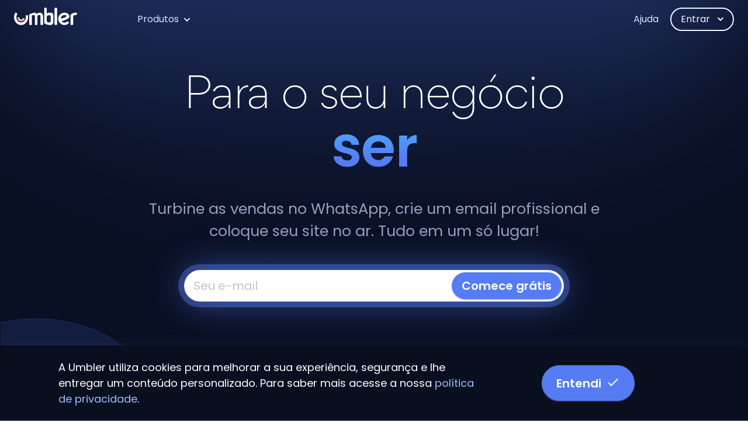

--- FILE ---
content_type: text/html; charset=utf-8
request_url: https://umbler.com/br
body_size: 11881
content:



<!doctype html>
<html class="no-js" lang="pt-br">

<head prefix="og://ogp.me/ns# fb://ogp.me/ns/fb#">

	
		<!-- Google Optimize -->
		<style>.async-hide { opacity: 0 !important} </style>
		<script>(function(a,s,y,n,c,h,i,d,e){s.className+=' '+y;h.start=1*new Date;
		h.end=i=function(){s.className=s.className.replace(RegExp(' ?'+y),'')};
		(a[n]=a[n]||[]).hide=h;setTimeout(function(){i();h.end=null},c);h.timeout=c;
		})(window,document.documentElement,'async-hide','dataLayer',4000,
		{'GTM-MCD8NH6':true});</script>
		<!-- GTM -->
		<script>
			window.userEmailTagManager = "";
			(function (w, d, s, l, i) {w[l] = w[l] || []; w[l].push({'gtm.start': new Date().getTime(), event: 'gtm.js'}); var f = d.getElementsByTagName(s)[0],
			j = d.createElement(s), dl = l != 'dataLayer' ? '&l=' + l : ''; j.async = true; j.src = '//www.googletagmanager.com/gtm.js?id=' + i + dl; f.parentNode.insertBefore(j, f); })(window, document, 'script', 'dataLayer', 'GTM-P6M9WT');
		</script>
	

	<meta charset="utf-8">
	<meta http-equiv="X-UA-Compatible" content="ie=edge" />
	<meta name="viewport" content="width=device-width, initial-scale=1.0">

	<title>Seu negócio mais profissional | Umbler</title>
	<meta name="description" content="Turbine as vendas no WhatsApp, crie um email profissional e coloque seu site no ar." />
  <meta name="facebook-domain-verification" content="dxevcf0og5a6180mbtylcogze77bzd" />

	<link rel="apple-touch-icon" sizes="72x72" href="//assets.umbler.com/site/favicons/apple-icon-72x72.png?v=20260120050457">
	<link rel="apple-touch-icon" sizes="144x144" href="//assets.umbler.com/site/favicons/apple-icon-144x144.png?v=20260120050457">
	<link rel="apple-touch-icon" sizes="180x180" href="//assets.umbler.com/site/favicons/apple-icon-180x180.png?v=20260120050457">
	<link rel="icon" type="image/png" sizes="192x192" href="//assets.umbler.com/site/favicons/android-icon-192x192.png?v=20260120050457">
	<link rel="icon" type="image/png" sizes="96x96" href="//assets.umbler.com/site/favicons/favicon-96x96.png?v=20260120050457">
	<link rel="icon" type="image/png" sizes="32x32" href="//assets.umbler.com/site/favicons/favicon-32x32.png?v=20260120050457">
	<link rel="icon" type="image/png" sizes="16x16" href="//assets.umbler.com/site/favicons/favicon-16x16.png?v=20260120050457">
	<link rel="manifest" href="//assets.umbler.com/site/favicons/manifest.json?v=20260120050457">
	<link rel="canonical" href="https://umbler.com/br">
	<meta name="msapplication-TileColor" content="#f7faff">
	<meta name="msapplication-TileImage" content="//assets.umbler.com/site/favicons/ms-icon-310x310.png?v=20260120050457">
	<meta name="theme-color" content="#557cf2">

	<meta property="og:title" content="Seu negócio mais profissional | Umbler" />
	<meta property="og:type" content="website" />
	<meta property="og:url" content="https://umbler.com/br" />
	<meta property="og:site_name" content="Umbler" />
	<meta property="og:image" content="//assets.umbler.com/site/home/social-image.png?v=20260120050457" />
	<meta property="og:description" content="Turbine as vendas no WhatsApp, crie um email profissional e coloque seu site no ar." />
	<meta name="twitter:title" content="Seu negócio mais profissional | Umbler">
	<meta name="twitter:description" content="Turbine as vendas no WhatsApp, crie um email profissional e coloque seu site no ar.">
	<meta name="twitter:card" content="summary_large_image" />
	<meta name="twitter:site" content="@umbler" />
	<meta name="twitter:domain" content="//umbler.com" />
	<meta name="twitter:image" content="//assets.umbler.com/site/home/social-image.png?v=20260120050457" />
	<meta name="google-site-verification" content="zBrdEhLfjN4UBUqv0GNci8ZRKHYz8KCAmBfAagc0mOM" />
	<meta name="msvalidate.01" content="48DBE3EAC56FD4CF47B846B080915981" />
	 
    <link rel="alternate" href="https://umbler.com/br" hreflang="pt" />
    <link rel="alternate" href="https://umbler.com/en" hreflang="en" />
	<link rel="stylesheet" href="//design.umbler.com/themes/umbler-site/dist/css/theme.min.css?v=234">
	<link rel="stylesheet" href="/css/main.css?v=eLPhK6A5WwMMiHCxQTYLHyAcvpvDnjDJcucZt3K16YM">
	
	<link rel="preconnect" href="https://fonts.googleapis.com">
	<link rel="preconnect" href="https://fonts.gstatic.com" crossorigin>
	<link href="https://fonts.googleapis.com/css2?family=Poppins:wght@400;600&display=swap" rel="stylesheet">
</head>

<body class="is-desktop page-home">
	
	<!-- GTM -->
	<noscript>
		<iframe src="//www.googletagmanager.com/ns.html?id=GTM-P6M9WT" height="0" width="0" style="display:none;visibility:hidden"></iframe>
	</noscript>
	
	<div class="wrapper">
				
<nav id="menu" class="navbar navbar-default navbar-fixed-top navbar-toggleable-xl navbar-dark" role="navigation"> 
	<div class="navbar-header">
			<a class="navbar-brand mr-3 umbler-logotipo logo-bg-primary" href="/br"></a>
		<a id="toogle-menu-mobile" href="#menu-mobile" class="d-block ml-auto hidden-xl-up"><span class="icon icon-nav-drawer icon-4x"></span></a>
	</div>

	<div class="nav-dropdown">
		<nav class="main-nav">
			<ul>
				<li class="has-dropdown" data-content="nav-entrepreneurs">
					<a href="javascript:;" class="dropdown-toggle">Produtos</a>
				</li>
			</ul>
		</nav>

		<div class="nav-dropdown-wrapper">
			<div class="dropdown-list">
				<ul class="p-0">
					<li id="nav-entrepreneurs" class="dropdown dropdown-entrepreneurs">
						<div class="content flex-xs">
							<div class="col-md-6 p-3">
                <div class="dropdown-menu-item">
									<a class="dropdown-link" href="/br/talk">
										<div class="title">Plataforma de Atendimento</div>
										<p class="description">Fidelize clientes, organize conversas e aumente a produtividade da sua equipe de atendimento.</p>
									</a>
								</div>
								<div class="dropdown-menu-item">
									<a class="dropdown-link" href="/br/talk/crm-whatsapp">
										<div class="title">CRM para WhatsApp</div>
										<p class="description">Enfim, um CRM perfeitamente integrado com a ferramenta que seus vendedores e clientes mais utilizam: o WhatsApp.</p>
									</a>
								</div>
								<div class="dropdown-menu-item">
										<a class="dropdown-link" href="/br/talk/chatbot-whatsapp">
											<div class="title">ChatBot para WhatsApp</div>
											<p class="description">Automatize mensagens e libere sua equipe para conversas que exigem um toque humano.</p>
										</a>
								</div>
								<div class="dropdown-menu-item">
										<a class="dropdown-link" href="/br/talk/agente-ia-whatsapp">
											<div class="title">Agente IA para WhatsApp</div>
											<p class="description">Inteligência Artificial com o DNA da sua empresa, treinada para atender seus leads e clientes 24 horas por dia.</p>
										</a>
								</div>
							</div>
							<div class="col-md-6 nav-secondary p-3">
								<div class="dropdown-menu-item">
									<a class="dropdown-link" href="/br/email-profissional">
										<div class="title">Umbler Mail</div>
										<p class="description">O email corporativo que te ajuda a fazer mais negócios.</p>
									</a>
								</div>
								<div class="dropdown-menu-item">
									<a class="dropdown-link" href="/br/hospedagem-wordpress">
										<div class="title">Hospedagem Wordpress</div>
										<p class="description">A mais confiável hospedagem WordPress, perfeita para agências e profissionais de marketing.</p>
									</a>
								</div>
							</div>
						</div>
					</li>
				</ul>
			</div>
		</div>

	</div>
	
	<div class="collapse navbar-collapse pos-relative flex-xs-middle w-100">
		<ul class="nav navbar-nav navbar-right pos-absolute m-0 z-index-top">
			<li>
				<a href="/br/ajuda">Ajuda</a>
			</li>
			<li class="dropdown">
				<a href="javascript:;" target="_blank" rel="nofollow" class="btn btn-link btn-login dropdown-toggle">
					Entrar
				</a>
				<div class="dropdown-menu dropdown-login" aria-labelledby="dropdownMenuButton">
          <a href="https://webmail.umbler.com/" class="dropdown-item">
            <span class="title">Umbler Mail</span>
            <p class="description">Curioso pra ver seus emails hoje?</p>
          </a>
					<a href="https://account.umbler.com/SignIn?App=UTalk2" class="dropdown-item">
						<span class="title">Umbler Talk</span>
						<p class="description">Bora encantar clientes via WhatsApp</p>
					</a>
          <a href="https://account.umbler.com/SignIn?App=UmblerHosting" class="dropdown-item">
            <span class="title">Hospedagem Umbler</span>
            <p class="description">Vamos colocar mais um site ou email no ar hoje?</p>
          </a>
          <a href="https://a.umbler.com/indique-umblertalk/" class="dropdown-item">
            <span class="title">Indique e ganhe</span>
            <p class="description">Convide seus amigos para a Umbler e ganhe até R$ 300</p>
          </a>
  			</div>
			</li>
		</ul>
	</div>
</nav>

			
		


<header id="home-header" class="pb-xl-5 overflow-hidden pos-relative">
	<div class="container flex-xs flex-xs-center z-index-100 pos-relative">
		<div class="row pt-md-3 text-xs-center mb-4">

      <h1 class="title mb-2 mb-md-3">
        <span class="h3 h1-md display-xl-3 font-light text-white">Para o seu negócio</span>
        <span class="d-block h2 display-md-3 display-xl-1 font-medium text-primary hidden-md-up">ser mais profissional</span>
        <span class="d-block display-md-3 display-xl-1 font-medium text-primary title-slider hidden-sm-down"></span>
      </h1>
      <div class="col-md-9 col-xxl-8 float-xs-none mx-auto mb-4">
        <p class="h6 h5-md h4-lg font-normal px-xxl-2">Turbine as vendas no WhatsApp, crie um email profissional e coloque seu site no ar. Tudo em um só lugar!</p>
      </div>

      <div class="col-sm-9 col-lg-8 col-xxl-6 float-xs-none mx-auto mb-3 mb-md-5 px-md-4">
        <form action="//account.umbler.com/SignUp">
        <input type="hidden" id="app" name="App">
          <div class="input-group input-group-focus input-group-lg rounded">
            <input type="email" id="inputEmail" class="form-control" name="email" placeholder="Seu e-mail">
            <input type="hidden" id="deviceId" name="DeviceId">
            <span class="input-group-btn">
              <button class="btn btn-primary btn-lg btn-sign" id="cta-header-home" type="submit">Comece <span class="hidden-sm-down">grátis</span></button>
            </span>
          </div>
        </form>
      </div>

      <span class="d-block anchor text-entrepreneur hidden-md-down">O que os empreendedores de sucesso estão usando?</span>

		</div>
	</div>
</header>

<section class="section-features bg-primary text-xs-center text-lg-left">

  <!-- product: uTalk -->
  <div class="sec-utalk container-fluid py-3 py-xl-5">
    <div class="row pb-3 pb-lg-0">
      <div class="col-lg-5 offset-lg-1 col-xxl-4 offset-xxl-2 pt-5">
        <img src="//assets.umbler.com/site/shared/umblertalk.svg" class="img-svg mb-2" style="height: 18px; width: auto; filter: invert(1);" />

        <h1 class="title h2 display-xl-4 mb-3">Aumente suas vendas no WhatsApp</h1>

        <ul class="list-unstyled list-mb-1 text-white mb-3">
          <li><span class="icon icon-checked mr-1"></span>Sua equipe mais ágil e gerando mais receita.</li>
          <li><span class="icon icon-checked mr-1"></span>Turbine seu WhatsApp com atendimentos simultâneos</li>
          <li><span class="icon icon-checked mr-1"></span>Ganhe tempo automatizando atendimentos</li>
        </ul>

        <a class="btn btn-secondary btn-lg mt-3 mb-4 amplitude-new-page-event" data-page="Home" data-newpage="Talk" data-action="Clicked to learn about Umbler Talk" href="/br/talk">Conheça o Umbler Talk<span class="icon icon-arrow-forward ml-sm-1"></span></a>

      </div>

      <div class="col-lg-5 col-xl-5 offset-lg-1 hidden-md-down">
        <div class="video-wrapper">
          <video muted autoplay playsinline loop preload>
            <source src="https://a.umbler.com/wp-content/uploads/2024/03/ChatbotAtivo.mp4" type="video/mp4">
          </video>
        </div>
      </div>

    </div>
  </div>

  <!-- product: uMail -->
  <div class="sec-umail container-fluid py-3 py-xl-5">

		<div class="row">
			<div class="col-lg-5 hidden-md-down">
				<img src="//assets.umbler.com/site/home/umblerito-phone.png?v=20260120050457" id="umblerito-device" class="email-cellphone webmail-img hidden-md-down" />
			</div>

			<div class="col-lg-6 offset-lg-1 col-xxl-5 offset-xxl-1">
        <img src="//assets.umbler.com/site/shared/umblermail.svg" class="img-svg mb-2" style="height: 18px; width: auto; filter: invert(1);" />
				<h1 class="title h2 display-xl-4 mb-3">O email corporativo escolhido por 60 mil empresas do Brasil</h1>
        
        <ul class="list-unstyled list-mb-1 text-white mb-3">
          <li><span class="icon icon-checked mr-1"></span>Tenha um email@suamarca.com grátis</li>
          <li><span class="icon icon-checked mr-1"></span>Perfeito para usar no celular ou computador</li>
          <li><span class="icon icon-checked mr-1"></span>Inbox compartilhada, agenda com convite de reunião e muito mais</li>
        </ul>

                <a class="btn btn-secondary btn-lg mt-3 mb-4 amplitude-new-page-event" data-page="Home" data-newpage="Mail" data-action="Clicked to learn about Umbler Mail" href="/br/email-profissional">Conheça o umbler mail<span class="icon icon-arrow-forward ml-sm-1"></span></a>

			</div>
		</div>
  </div>

  <!-- product: uHost -->
  <div class="sec-uhost container-fluid mt-xl-5 py-3 py-xl-5">
    <div class="row py-3 py-md-5">
      <div class="col-lg-6 offset-lg-1 col-xl-5 offset-xl-2">
        <img src="//assets.umbler.com/site/shared/umblerwp.svg" class="img-svg mb-2" style="height: 24px;width: auto;filter: invert(1);bottom: -3px;position: relative;" />
        <h1 class="title h2 h1-md display-xl-4 mb-2 text-white">A plataforma mais robusta para o seu WordPress</h1>

        <ul class="list-unstyled list-mb-1 text-white mb-3">
          <li><span class="icon icon-checked mr-1"></span>+ 1.200 agências no Brasil confiam na Umbler para hospedar seus sites WordPress</li>
          <li><span class="icon icon-checked mr-1"></span>Hospedagem em container ou dedicada para garantir a estabilidade que você precisa</li>
          <li><span class="icon icon-checked mr-1"></span>Chega de perder tempo com problemas de uma hospedagem compartilhada tradicional</li>
        </ul>

                <a class="btn btn-secondary btn-lg mt-3 mb-4 amplitude-new-page-event" data-page="Home" data-newpage="Wp" data-action="Clicked to learn about Umbler Wp" href="/br/hospedagem-wordpress">Conheça o umbler wp<span class="icon icon-arrow-forward ml-sm-1"></span></a>

      </div>
      <div class="col-xl-5 hidden-md-down">
        <img src="//assets.umbler.com/site/home/wordpress-world.png?v=20260120050457" id="wordpress-world" class="wordpress-world-img" width="650" />
      </div>
    </div>
	</div>

  <section class="section-partner mt-xl-3 py-5">
    <div class="container pos-relative">
      <div class="row pb-xl-5">

        <div class="col-xl-8 float-xs-none mx-auto mb-3">
          <p class="h2 text-white text-xs-center mb-3">Já ajudamos mais de 300 mil negócios a irem mais longe!</p>
        </div>

        <div class="flex-xs flex-xs-middle flex-xs-col">
          <div class="brand-logos brands flex-xs flex-xs-between flex-xs-col flex-md-row col-md-9 col-xl-12 px-xl-4">
            <img data-src="//assets.umbler.com/site/home/customers/cartao-todos.webp?v=20260120050457">
            <img data-src="//assets.umbler.com/site/home/customers/unipar.webp?v=20260120050457" class="mobile-neg-m">
            <img data-src="//assets.umbler.com/site/home/customers/cora.webp?v=20260120050457" class="mobile-neg-m">
            <img data-src="//assets.umbler.com/site/home/customers/oticas-carol.webp?v=20260120050457"  class="mobile-neg-m">
            <img data-src="//assets.umbler.com/site/home/customers/unimed.webp?v=20260120050457" class="mobile-neg-m">
            <img data-src="//assets.umbler.com/site/home/customers/cna.webp?v=20260120050457" class="mobile-neg-m">
          </div>
        </div>
      </div>
    </div>
  </section>

</section>

<section class="section-timeline pb-5 pb-xl-0 pos-relative">
	<div class="container pos-relative">
		<div class="text-xs-center">
			<h2 class="h2 h1-md display-xl-4 mb-4 mb-lg-5">
				<span class="display-lg-4 text-white">Ei, você precisa saber disso...</span>
			</h2>
			<div class="timeline pos-relative text-xs-left px-xl-5">
				<div class="pos-relative timeline-text timeline-01 pl-lg-0 pb-3 pb-lg-2">
					<h3 class="h4 h3-lg text-primary-light font-medium mb-3">Aqui não tem asteriscos e letras miúdas</h3>
					<p class="h6">Somos movidos pela transparência e honestidade em todos os relacionamentos que cultivamos. Aqui é você quem está no controle!</p>
				</div>
				<div class="pos-relative timeline-text timeline-02 text-lg-right pl-lg-0 pb-3 pb-lg-2">
					<h3 class="h4 h3-lg text-primary-light font-medium mb-3">Deixamos o que é velho e sem sentido no passado</h3>
					<p class="h6">Nascemos da vontade de romper com um mercado tradicional e cheio de vícios. Entregamos uma experiência com sentido e de acordo com o que você precisa.</p>
				</div>
				<div class="pos-relative timeline-text timeline-03 pl-lg-0 pb-3 pb-lg-2">
					<h3 class="h4 h3-lg text-primary-light font-medium mb-3">Vestimos a camisa do seu negócio</h3>
					<p class="h6">Somos um time de pessoas diferentes que vestem a camisa para fazer o seu sucesso acontecer.</p>
				</div>
        <div class="pos-relative timeline-text timeline-04 text-lg-right pl-lg-0 pb-3 pb-lg-2">
					<h3 class="h4 h3-lg text-primary-light font-medium mb-3">Sabemos como é estar no seu lugar</h3>
					<p class="h6">Nossas soluções são feitas e pensadas por empreendedores. Entendemos você e as necessidades do seu negócio!</p>
				</div>
			</div>
		</div>
	</div>
</section>

<section class="section-manifest pos-relative hidden-md-down">
	<div class="stars"></div>
</section>

<section class="section-testimonials pt-5 pt-xl-0 pb-lg-5">
	<div class="container pb-5">
		<div class="row py-3 text-xs-center">

      <div class="col-xl-7 float-xs-none mx-auto mb-5">
        <span class="h5 h3-lg text-primary-light font-normal">60 mil clientes estão crescendo com a Umbler</span>
        <h1 class="title h2 h1-lg display-lg-4 text-primary mt-1">Bora crescer junto?</h1>
      </div>

      <div class="card-columns text-xs-left mb-5"> 
        <div class="card card-block mb-3">
          <img src="//assets.umbler.com/site/home/icon-pack-star.svg?v=20260120050457" class="mb-1" width="120"/>   
          <p class="mb-3 text-gray-dark font-medium">"A praticidade em configurar hospedagens. Detalhes técnicos, normalmente complexos, se tornaram botões simples de ativar ou desativar.”</p>
          <div class="flex-sm">
            <img src="//assets.umbler.com/site/agencies/testimonial-avatar-di.jpg?v=20260120050457" class="avatar avatar-2x mr-2" alt="Agência Design Infinito Umbler" /> 
            <div>
              <small class="mb-0 text-gray">Charles Santos</small>
              <small class="h6 font-normal text-gray-light mb-0">/ Design Infinito</small>
            </div>
          </div>
        </div>
        
        <div class="card card-block mb-3">
          <img src="//assets.umbler.com/site/home/icon-pack-star.svg?v=20260120050457" class="mb-1" width="120"/>   
          <p class="mb-3 text-gray-dark font-medium">"Facilidade na administração e na regra de negócio que é diferente do esquema de planos das empresas concorrentes.”</p>
          <div class="flex-sm">
            <img src="//assets.umbler.com/site/agencies/testimonial-avatar-artcode.png?v=20260120050457" class="avatar avatar-2x mr-2" alt="Agência Artcode Umbler" /> 
            <div>
              <small class="mb-0 text-gray">Robson</small>
              <small class="h6 font-normal text-gray-light mb-0">/ Artcode Agência</small>
            </div>
          </div>
        </div>

        <div class="card card-block mb-3">
          <img src="//assets.umbler.com/site/home/icon-pack-star.svg?v=20260120050457" class="mb-1" width="120"/>   
          <p class="mb-3 text-gray-dark font-medium">“Me ajudou muito na questão do suporte pois se não to online pra resolver algo para o cliente... posso chamar no chat que me ajudam a resolver.”</p>
          <div class="flex-sm">
            <img src="//assets.umbler.com/site/agencies/testimonial-avatar-fofonka.png?v=20260120050457" class="avatar avatar-2x mr-2" alt="Agência Fofonka Umbler" /> 
            <div>
              <small class="mb-0 text-gray">Tiarle</small>
              <small class="h6 font-normal text-gray-light mb-0">/ Agência Fofonka</small>
            </div>
          </div>
        </div>

        <div class="card card-block mb-3">
          <img src="//assets.umbler.com/site/home/icon-pack-star.svg?v=20260120050457" class="mb-1" width="120"/>   
          <p class="mb-3 text-gray-dark font-medium">"A Umbler está sendo ótima, tudo ficou mais fácil e prático. Temos facilidade até mesmo de repassar o conhecimento para outros do time, algo que era praticamente impossível com a outra plataforma, pois a ferramenta era complicada."</p>
          <div class="flex-sm">
            <img src="//assets.umbler.com/site/agencies/testimonial-avatar-colina.jpg?v=20260120050457" class="avatar avatar-2x mr-2" alt="Agência Colina Tech Umbler" /> 
            <div>
              <small class="mb-0 text-gray">Lucas Trindade</small>
              <small class="h6 font-normal text-gray-light mb-0">/ Colina Tech</small>
            </div>
          </div>
        </div> 

        <div class="card card-block mb-3">
          <img src="//assets.umbler.com/site/home/icon-pack-star.svg?v=20260120050457" class="mb-1" width="120"/>   
          <p class="mb-3 text-gray-dark font-medium">"Somos clientes da Umbler desde 2015 e estamos com mais de 100 clientes hospedados, sempre que precisamos de atendimento foi com muita atenção. Obrigado por transformar o mercado de hospedagem de sites e emails aqui no Brasil."</p>
          <div class="flex-sm">
            <img src="//assets.umbler.com/site/agencies/testimonial-avatar-goup.png?v=20260120050457" class="avatar avatar-2x mr-2" alt="Agência GoUp Umbler" /> 
            <div>
              <small class="mb-0 text-gray">Tiago Pires</small>
              <small class="h6 font-normal text-gray-light mb-0">/ Agência GoUp</small>
            </div>
          </div>
        </div>
        
        <div class="card card-block mb-3">
          <img src="//assets.umbler.com/site/home/icon-pack-star.svg?v=20260120050457" class="mb-1" width="120"/>   
          <p class="mb-3 text-gray-dark font-medium">"Conseguiram construir uma solução que vai te economizar muito tempo, e você vai poder dedicar mais para sua aplicação."</p>
          <div class="flex-sm">
            <img src="//assets.umbler.com/site/agencies/testimonial-avatar-pbr.jpg?v=20260120050457" class="avatar avatar-2x mr-2" alt="Programador BR Umbler" /> 
            <div>
              <small class="mb-0 text-gray">Igor Oliveira</small>
              <small class="h6 font-normal text-gray-light mb-0">/ Programador BR</small>
            </div>
          </div>
        </div> 
        <div class="card card-block mb-3">
          <img src="//assets.umbler.com/site/home/icon-pack-star.svg?v=20260120050457" class="mb-1" width="120"/>  					 
          <p class="mb-3 text-gray-dark font-medium">"Praticidade e facilidade. A disponibilidade dos serviços aumentaram e a complexidade no deploy de uma nova aplicação diminuiu drasticamente."</p>
          <div class="flex-sm">
            <img src="//assets.umbler.com/site/agencies/testimonial-avatar-entrecliques.jpg?v=20260120050457" class="avatar avatar-2x mr-2" alt="Agência Entrecliques Umbler" /> 
            <div>
              <small class="mb-0 text-gray">Gabriel</small>
              <small class="h6 font-normal text-gray-light mb-0">/ Entrecliques</small>
            </div>
          </div>
        </div>
      </div>

		</div>
	</div>
</section>

<section class="section-jetpack">
	<div class="container-fluid">
		<div class="row py-5 py-xl-4">
			<div class="col-lg-7 offset-lg-5 col-xxl-5 offset-xxl-5 pos-relative text-xs-center text-lg-left">
				<h1 class="title h2 h1-md display-xl-4 text-warning-light mb-3">Coloque o seu negócio no próximo nível</h1>
				<p class="h5 mb-4">Aqui você sabe exatamente quanto vai pagar, sem pegadinhas. Você não precisa mais ficar refém de planos fechados e você paga apenas o que usar, simples assim.</p>
                <a id="cta-manifest" href="#" class="btn btn-primary btn-lg py-2 px-3 mb-2 mobile-responsive" data-page="Home" data-action="Clicked seven days free trial" data-element="cta-manifest">Comece agora<span class="text-primary-lighter ml-1">7 dias grátis para testar</span></a>
			</div>
		</div>
	</div>
</section>



<footer id="footer" class="overflow-hidden">
    <div class="container pb-3 pt-4 pt-sm-5 pb-md-3 pos-relative">
		<div class="row text-xs-center text-lg-left">
			<div class="col-lg-3">
				<ul>
					<li><h6 class="pos-relative font-medium"><span class="desc">Ideal para</span>Empreendedores</h6></li>
					<li><a alt="Umbler Talk" target="_blank" href="/br/talk">Umbler Talk</a></li>
					<li><a href="//a.umbler.com/br/chatbot-talk/" target="_blank">Chatbot para WhatsApp</a></li>
					<li><a href="/br/talk/agente-ia-whatsapp">Agente IA para WhatsApp</a></li>
					<li><a href="/br/email-profissional">Email profissional grátis</a></li>
					<li><a href="/br/email-corporativo">Email corporativo</a></li>
					<li><a href="/br/registro-de-dominio">Registro de domínio</a></li>
					<li><a href="//www.contate.me/" target="_blank">Criar link WhatsApp</a></li>
					<li><a href="//www.contate.me/" target="_blank">Gerador de QR Code</a></li>
				</ul>
			</div>
			<div class="col-lg-3">
				<ul>
					<li><h6 class="pos-relative font-medium"><span class="desc">Ideal para</span>Agências</h6></li>
					<li><a href="/br/hospedagem-wordpress">Hospedagem WordPress</a></li>
					<li><a href="/br/hospedagem-php">Hospedagem PHP</a></li>						 
				</ul>
			</div>
			<div class="col-lg-2">
				<ul>
					<li><h6 class="font-medium">Programas</h6></li>
					<li><a href="/br/indique-e-ganhe">Indique e ganhe</a></li>
					<li><a href="/br/prime">Umbler Prime</a></li>
				</ul>
			</div>
			<div class="col-lg-2">
				<ul>
					<li><h6 class="font-medium">Umbler</h6></li>
					<li><a href="/br/sobre">Sobre nós</a></li>						
					<li><a href="//umbler.pandape.infojobs.com.br" alt="Trabalhe na Umbler" target="_blank" class="hidden-md-down">Trabalhe conosco</a></li>
					<li><a href="//blog.umbler.com">Blog</a></li>
					<li><a href="//umbler.com/design" target="_blank" class="hidden-md-down">Design System</a></li>					
				</ul>
			</div> 
			<div class="col-lg-2">
				<ul>
					<li><h6 class="font-medium">Ajuda</h6></li>
					<li><a href="/br/ajuda">Central de Ajuda</a></li>	
					<li><a href="//help.umbler.com/hc/pt-br" alt="Central de ajuda da Umbler" target="_blank">Tutoriais</a></li>			
					<li><a href="//status.umbler.com" alt="Status da Umbler" rel="nofollow" target="_blank">Server Status</a></li>  				
				</ul>
			</div>
		</div>
	</div> <!-- end container -->

	<div class="footer-copyright flex-sm flex-sm-middle bg-primary-lightest">
		<div class="container py-3">
			<div class="row">
				<div class="col-lg-7 col-xl-8 pos-relative hidden-lg-down">
					<a class="hidden-xs-down pos-absolute" style="top:-2px" href="/br">
						<img src="//design.umbler.com/assets/svg/sprite-umbler/img-umbler-favicon.svg" class="img-svg img-logo img-2x">
					</a>	 
					<small class="d-inline-block pl-5">
						<a href="/br/legal/termos-de-servico">Termos de Serviço</a> 
						<span class="text-primary-light small">•</span> 
						<a href="/br/legal/politica-de-uso-e-privacidade">Política de Uso e Privacidade</a> 
					</small>
				</div>
				<div class="col-lg-5 col-xl-4 umbler-social text-xs-center text-lg-right">
					<a href="https://www.youtube.com/umbler?sub_confirmation=1" target="_blank">
						<i class="icon icon-2x mr-2 icon-brand-youtube align-middle"></i>
					</a>
					<a href="//www.instagram.com/umblerbrasil" target="_blank">
						<i class="icon icon-2x mr-2 icon-brand-instagram align-middle"></i>
					</a>
					<a href="https://www.linkedin.com/company/umbler" target="_blank">
						<i class="icon icon-2x mr-2 icon-brand-linkedin align-middle"></i>
					</a> 
				</div>
			</div>
		</div> 
	</div>

  <div class="flex-md flex-md-middle bg-primary-lightest" style="border-top: 1px solid #d9e2ff;">
		<div class="container py-3 flex-md flex-md-between">
      <div class="flex-md flex-md-middle text-xs-center text-md-left">
        <p class="d-inline mr-3 text-primary-light mb-0 small">Umbler Internet ltda. &copy; 2026 <small class="ml-1">| &nbsp; CNPJ: 30.655.874/0001-48</small></p>
      </div>
      
		</div> 
	</div>

</footer> 

<a id="back-top" href="javascript:void(0);" rel="nofollow" class="icon icon-arrow-upward icon-inverse icon-3x hidden-sm-down"></a>

		
<nav id="cookie-bar" class="cookie-bar bottom z-index-100">
	<div class="policy-container flex-xs flex-xs-center bg-asphalt py-2">
    <div class="container">
      <ul class="policy-text col-md-8 flex-xs flex-xs-center flex-xs-middle">
        <p class="mb-0 text-white text-xs-center text-md-left">A Umbler utiliza cookies para melhorar a sua experiência, segurança e lhe entregar um conteúdo personalizado. Para saber mais acesse a nossa <a target="_blank" class="text-primary-light" href="/br/legal/politica-de-uso-e-privacidade#nav-information">política de privacidade</a>.</p>
      </ul>
      <ul class="policy-btn col-md-4 flex-xs flex-xs-center flex-xs-middle">
        <a id="btn-cookie-agree" role="button" class="btn btn-primary btn-lg py-2 px-3" onclick="setCookie()">
          Entendi<span class="icon icon-checked icon-white icon-2x ml-1"></span>
        </a>
      </ul>
    </div>
  </div>
</nav>

<script>
  function getCookie(ckname) {
    var name = ckname + "=";
    var ca = document.cookie.split(';');
    for(var i = 0; i < ca.length; i++) {
      var c = ca[i];
      while (c.charAt(0) == ' ') {
        c = c.substring(1);
      }
      if (c.indexOf(name) == 0) {
        return c.substring(name.length, c.length);
      }
    }
    return "";
  }

  function checkCookie() {
    var status = getCookie("hasAgreedToPolicy");
    status == "true" && document.getElementById("cookie-bar").classList.add("hidden-xs-up");
  }

  function setCookie() {
    var d = new Date();
    d.setTime(d.getTime() + (365 * 24 * 60 * 60 * 1000));
    var expires = "expires="+d.toUTCString();
    document.cookie = "hasAgreedToPolicy" + "=" + "true" + ";" + expires + ";path=/";

    checkCookie();
  }

  checkCookie();
</script>

	</div>

	
<div class="mm-ocd mm-ocd--right">
  <div class="mm-ocd__content">
    <nav id="menu-mobile" class="mm-spn mm-spn--light mm-spn--navbar mm-spn--main" data-mm-spn-title="Menu">
        <div class="content mm-spn--open">
            <div class="p-4">
              <span class="title">Produtos</span>
              <ul class="list-menu">
                <li><a href="/br/talk">Plataforma de WhatsApp</a></li>
                <li><a href="/br/talk/crm-whatsapp">CRM para WhatsApp</a></li>
                <li><a href="/br/talk/chatbot-whatsapp">ChatBot para WhatsApp</a></li>
                <li><a href="/br/talk/agente-ia-whatsapp">Agente IA para WhatsApp</a></li>
              </ul>

              <hr />

              <ul class="list-menu">
                <li><a href="/br/email-corporativo">Email corporativo</a></li>
                <li><a href="/br/hospedagem-wordpress">Hospedagem Wordpress</a></li>
                <li><a href="//www.contate.me/" target="_blank">Criar link WhatsApp</a></li>
                <li><a href="/br/registro-de-dominio">Registro de domínio</a></li>
                <li><a href="/br/hospedagem-wordpress">Hospedagem Wordpress</a></li>
              </ul>

              <span class="title mt-3">A Umbler</span>
              <ul class="list-menu">
                <li><a href="/br/ajuda">Central de Ajuda</a></li>
              </ul>
            </div>

            

            <div class="bg-asphalt px-4 pt-3 pb-4 text-xs-center">
              <span class="title mb-2">Acesse sua conta</span>
              <ul>
                <li class="flex-xs flex-xs-middle pb-2 mb-3">
                  <a href="https://account.umbler.com/SignIn?App=UTalk2" target="_blank" rel="nofollow" class="btn btn-outline-primary d-block mb-2">Entrar no Umbler Talk</a>
                  <a href="https://webmail.umbler.com/" target="_blank" rel="nofollow" class="btn btn-outline-primary d-block mb-2">Entrar no Umbler Mail</a>
                  <a href="https://account.umbler.com/SignIn?App=UmblerHosting" target="_blank" rel="nofollow" class="btn btn-outline-primary d-block mb-2">Hospedagem Umbler</a>
                </li>
                <li class="mt-3">
                  <a href="https://www.youtube.com/umbler?sub_confirmation=1" target="_blank"><i class="icon icon-brand-youtube icon-3x icon-primary mr-2"></i></a>
                  <a href="http://www.instagram.com/umblerbrasil" target="_blank"><i class="icon icon-brand-instagram icon-3x icon-primary mr-2"></i></a>
                  <a href="https://www.linkedin.com/company/umbler" target="_blank"><i class="icon icon-brand-linkedin icon-3x icon-primary"></i></a>
                </li>
              </ul>
            </div>
        </div>
    </nav>
  </div>
  <div class="mm-ocd__backdrop"></div>
</div>

	<!-- jQuery, Tether and Bootstrap JS -->
	<script src="/js/libs/jquery.3.4.1.underscore.1.8.3tether.1.4.js"></script>
	<script src="/js/libs/lottie_svg.min.js"></script>
	<script src="//design.umbler.com/assets/dist/js/bootstrap.min.js"></script>
	<script src="//design.umbler.com/themes/umbler-site/dist/js/theme.min.js?v=2"></script>
	<script src="/js/libs.min.js?v=QHknHChHUP_EZ71uQLRZxAJHr7vit8yCkjnsl2EeGfo"></script>
	<script type="module" src="/js/pages/umbler-tracker.js"></script>

	
  <script src="/js/libs/typed.min.js"></script>
  <script src="/js/libs/scrollmagic/ScrollMagic.min.js?v=bAP-XMMxcQfbb__fNcNJpfDaniCp0AM90ia9XrSSsR0"></script>
	<script src="/js/libs/scrollmagic/plugins/animation.gsap.min.js?v=atRCq4GqvABXd3MMVjLDg-Bk7iQUYDnE9ZeGCZN35B4"></script>
    <script src="/js/pages/home.js?v=mRx_PRQKhZPNJjzYfcxshnqOHaeqOhjJhx-_i0wtjVM" type="module"></script>
    <script src="/js/pages/mobile-functions.js?v=li4d7xDvy0mXSaSWnr31m2gEz0R3k5OTeW6f0kA2gNk" type="module"></script>
 
	
	
	<!--[if lte IE 9]>
		<div class="browserupgrade">
			<h4 class="text-white">O seu navegador est&aacute; desatualizado!</h4>
			<p>Atualize o seu navegador para ter uma melhor experi&ecirc;ncia e visualiza&ccedil;&atilde;o deste site. <a class="btn-browserupgrade" href="http://outdatedbrowser.com/pt-br">Atualize o seu navegador agora</a></p>
		</div>
		<script src="~/js/libs/excanvas.html5shiv.3.7.3.respond1.4.2.rem1.3.4.svg4everybody.js"></script>
		<script>svg4everybody();</script>
  <![endif]-->

</body>
</html>

--- FILE ---
content_type: text/html; charset=utf-8
request_url: https://www.google.com/recaptcha/api2/aframe
body_size: 184
content:
<!DOCTYPE HTML><html><head><meta http-equiv="content-type" content="text/html; charset=UTF-8"></head><body><script nonce="DxAhJ03X6ZatnJkmP-qKoQ">/** Anti-fraud and anti-abuse applications only. See google.com/recaptcha */ try{var clients={'sodar':'https://pagead2.googlesyndication.com/pagead/sodar?'};window.addEventListener("message",function(a){try{if(a.source===window.parent){var b=JSON.parse(a.data);var c=clients[b['id']];if(c){var d=document.createElement('img');d.src=c+b['params']+'&rc='+(localStorage.getItem("rc::a")?sessionStorage.getItem("rc::b"):"");window.document.body.appendChild(d);sessionStorage.setItem("rc::e",parseInt(sessionStorage.getItem("rc::e")||0)+1);localStorage.setItem("rc::h",'1769021406175');}}}catch(b){}});window.parent.postMessage("_grecaptcha_ready", "*");}catch(b){}</script></body></html>

--- FILE ---
content_type: text/css; charset=utf-8
request_url: https://club.umbler.com/wp-content/uploads/elementor/css/post-5.css?ver=1738347057
body_size: 498
content:
.elementor-kit-5{--e-global-color-primary:#557CF2;--e-global-color-secondary:#7562D9;--e-global-color-text:#F0F4FF;--e-global-color-accent:#557CF2;--e-global-color-5dc2891:#0A0F20;--e-global-color-02411f1:#162246;--e-global-color-b890c09:#A2B8FA;--e-global-color-d2fe439:#3B59B2;--e-global-color-76c5e43:#2A3F80;--e-global-color-b567b39:#8F9AB8;--e-global-color-b1e41c8:#4B4F58;--e-global-color-c4b979d:#31343B;--e-global-typography-primary-font-family:"Poppins";--e-global-typography-primary-font-weight:400;--e-global-typography-primary-font-style:normal;--e-global-typography-secondary-font-family:"Poppins";--e-global-typography-secondary-font-weight:400;--e-global-typography-text-font-family:"Poppins";--e-global-typography-text-font-weight:400;--e-global-typography-accent-font-family:"Poppins";--e-global-typography-accent-font-weight:normal;background-color:#000000;}.elementor-kit-5 e-page-transition{background-color:#FFBC7D;}.elementor-kit-5 h1{font-family:"Poppins", Sans-serif;font-size:96px;font-weight:bold;}.elementor-kit-5 h2{font-family:"Poppins", Sans-serif;font-size:88px;font-weight:bold;}.elementor-kit-5 h3{font-family:"Poppins", Sans-serif;font-size:2.4rem;}.elementor-kit-5 h4{font-family:"Poppins", Sans-serif;}.elementor-kit-5 img{border-radius:10px 10px 10px 10px;}.elementor-section.elementor-section-boxed > .elementor-container{max-width:1140px;}.e-con{--container-max-width:1140px;}.elementor-widget:not(:last-child){margin-block-end:20px;}.elementor-element{--widgets-spacing:20px 20px;--widgets-spacing-row:20px;--widgets-spacing-column:20px;}{}h1.entry-title{display:var(--page-title-display);}@media(max-width:1024px){.elementor-section.elementor-section-boxed > .elementor-container{max-width:1024px;}.e-con{--container-max-width:1024px;}}@media(max-width:767px){.elementor-section.elementor-section-boxed > .elementor-container{max-width:767px;}.e-con{--container-max-width:767px;}}/* Start Custom Fonts CSS */@font-face {
	font-family: 'Poppins';
	font-style: normal;
	font-weight: normal;
	font-display: auto;
	src: url('https://club.umbler.com/wp-content/uploads/2023/01/Poppins-Regular.eot');
	src: url('https://club.umbler.com/wp-content/uploads/2023/01/Poppins-Regular.eot?#iefix') format('embedded-opentype'),
		url('https://club.umbler.com/wp-content/uploads/2023/01/Poppins-Regular.woff2') format('woff2'),
		url('https://club.umbler.com/wp-content/uploads/2023/01/Poppins-Regular.woff') format('woff'),
		url('https://club.umbler.com/wp-content/uploads/2023/01/Poppins-Regular.ttf') format('truetype'),
		url('https://club.umbler.com/wp-content/uploads/2023/01/Poppins-Regular.svg#Poppins') format('svg');
}
@font-face {
	font-family: 'Poppins';
	font-style: normal;
	font-weight: 600;
	font-display: auto;
	src: url('https://club.umbler.com/wp-content/uploads/2023/01/Poppins-SemiBold.eot');
	src: url('https://club.umbler.com/wp-content/uploads/2023/01/Poppins-SemiBold.eot?#iefix') format('embedded-opentype'),
		url('https://club.umbler.com/wp-content/uploads/2023/01/Poppins-SemiBold.woff2') format('woff2'),
		url('https://club.umbler.com/wp-content/uploads/2023/01/Poppins-SemiBold.woff') format('woff'),
		url('https://club.umbler.com/wp-content/uploads/2023/01/Poppins-SemiBold.ttf') format('truetype'),
		url('https://club.umbler.com/wp-content/uploads/2023/01/Poppins-SemiBold.svg#Poppins') format('svg');
}
/* End Custom Fonts CSS */

--- FILE ---
content_type: text/css; charset=utf-8
request_url: https://club.umbler.com/wp-content/uploads/elementor/css/post-415.css?ver=1738347100
body_size: 732
content:
.elementor-415 .elementor-element.elementor-element-fa97965:not(.elementor-motion-effects-element-type-background) > .elementor-widget-wrap, .elementor-415 .elementor-element.elementor-element-fa97965 > .elementor-widget-wrap > .elementor-motion-effects-container > .elementor-motion-effects-layer{background-color:var( --e-global-color-astglobalcolor5 );}.elementor-415 .elementor-element.elementor-element-fa97965 > .elementor-element-populated, .elementor-415 .elementor-element.elementor-element-fa97965 > .elementor-element-populated > .elementor-background-overlay, .elementor-415 .elementor-element.elementor-element-fa97965 > .elementor-background-slideshow{border-radius:5px 5px 5px 5px;}.elementor-415 .elementor-element.elementor-element-fa97965 > .elementor-element-populated{transition:background 0.3s, border 0.3s, border-radius 0.3s, box-shadow 0.3s;padding:3em 3em 3em 3em;}.elementor-415 .elementor-element.elementor-element-fa97965 > .elementor-element-populated > .elementor-background-overlay{transition:background 0.3s, border-radius 0.3s, opacity 0.3s;}.elementor-widget-archive-posts .elementor-button{background-color:var( --e-global-color-accent );font-family:var( --e-global-typography-accent-font-family ), Sans-serif;font-weight:var( --e-global-typography-accent-font-weight );}.elementor-widget-archive-posts .elementor-post__title, .elementor-widget-archive-posts .elementor-post__title a{color:var( --e-global-color-secondary );font-family:var( --e-global-typography-primary-font-family ), Sans-serif;font-weight:var( --e-global-typography-primary-font-weight );font-style:var( --e-global-typography-primary-font-style );word-spacing:var( --e-global-typography-primary-word-spacing );}.elementor-widget-archive-posts .elementor-post__meta-data{font-family:var( --e-global-typography-secondary-font-family ), Sans-serif;font-weight:var( --e-global-typography-secondary-font-weight );}.elementor-widget-archive-posts .elementor-post__excerpt p{font-family:var( --e-global-typography-text-font-family ), Sans-serif;font-weight:var( --e-global-typography-text-font-weight );}.elementor-widget-archive-posts .elementor-post__read-more{color:var( --e-global-color-accent );}.elementor-widget-archive-posts a.elementor-post__read-more{font-family:var( --e-global-typography-accent-font-family ), Sans-serif;font-weight:var( --e-global-typography-accent-font-weight );}.elementor-widget-archive-posts .elementor-post__card .elementor-post__badge{background-color:var( --e-global-color-accent );font-family:var( --e-global-typography-accent-font-family ), Sans-serif;font-weight:var( --e-global-typography-accent-font-weight );}.elementor-widget-archive-posts .elementor-pagination{font-family:var( --e-global-typography-secondary-font-family ), Sans-serif;font-weight:var( --e-global-typography-secondary-font-weight );}.elementor-widget-archive-posts .e-load-more-message{font-family:var( --e-global-typography-secondary-font-family ), Sans-serif;font-weight:var( --e-global-typography-secondary-font-weight );}.elementor-widget-archive-posts .elementor-posts-nothing-found{color:var( --e-global-color-text );font-family:var( --e-global-typography-text-font-family ), Sans-serif;font-weight:var( --e-global-typography-text-font-weight );}.elementor-415 .elementor-element.elementor-element-1d67895c{--grid-row-gap:35px;--grid-column-gap:30px;}.elementor-415 .elementor-element.elementor-element-1d67895c > .elementor-widget-container{margin:35px 0px 0px 0px;}.elementor-415 .elementor-element.elementor-element-1d67895c .elementor-posts-container .elementor-post__thumbnail{padding-bottom:calc( 0.44 * 100% );}.elementor-415 .elementor-element.elementor-element-1d67895c:after{content:"0.44";}.elementor-415 .elementor-element.elementor-element-1d67895c .elementor-post__thumbnail__link{width:100%;}.elementor-415 .elementor-element.elementor-element-1d67895c .elementor-post__thumbnail{border-radius:5px 5px 5px 5px;}.elementor-415 .elementor-element.elementor-element-1d67895c.elementor-posts--thumbnail-left .elementor-post__thumbnail__link{margin-right:20px;}.elementor-415 .elementor-element.elementor-element-1d67895c.elementor-posts--thumbnail-right .elementor-post__thumbnail__link{margin-left:20px;}.elementor-415 .elementor-element.elementor-element-1d67895c.elementor-posts--thumbnail-top .elementor-post__thumbnail__link{margin-bottom:20px;}.elementor-415 .elementor-element.elementor-element-1d67895c .elementor-post__title, .elementor-415 .elementor-element.elementor-element-1d67895c .elementor-post__title a{color:#000000;font-family:"Gordita", Sans-serif;font-size:1.7em;font-weight:bold;font-style:normal;line-height:1.2em;}.elementor-415 .elementor-element.elementor-element-1d67895c .elementor-post__title{margin-bottom:40px;}.elementor-415 .elementor-element.elementor-element-1d67895c .elementor-post__meta-data{color:var( --e-global-color-b567b39 );font-family:"Gordita", Sans-serif;font-size:1em;font-weight:400;}.elementor-415 .elementor-element.elementor-element-1d67895c .elementor-post__excerpt p{color:#000000;font-family:"Gordita", Sans-serif;font-size:1.3em;font-weight:400;line-height:1.8em;}.elementor-415 .elementor-element.elementor-element-1d67895c .elementor-post__read-more{color:var( --e-global-color-accent );}.elementor-415 .elementor-element.elementor-element-1d67895c .elementor-pagination{text-align:center;}.elementor-415 .elementor-element.elementor-element-1d67895c .elementor-pagination .page-numbers:not(.dots){color:#000000;}.elementor-415 .elementor-element.elementor-element-1d67895c .elementor-pagination a.page-numbers:hover{color:#00ce1b;}.elementor-415 .elementor-element.elementor-element-1d67895c .elementor-pagination .page-numbers.current{color:#00ce1b;}body:not(.rtl) .elementor-415 .elementor-element.elementor-element-1d67895c .elementor-pagination .page-numbers:not(:first-child){margin-left:calc( 10px/2 );}body:not(.rtl) .elementor-415 .elementor-element.elementor-element-1d67895c .elementor-pagination .page-numbers:not(:last-child){margin-right:calc( 10px/2 );}body.rtl .elementor-415 .elementor-element.elementor-element-1d67895c .elementor-pagination .page-numbers:not(:first-child){margin-right:calc( 10px/2 );}body.rtl .elementor-415 .elementor-element.elementor-element-1d67895c .elementor-pagination .page-numbers:not(:last-child){margin-left:calc( 10px/2 );}.elementor-widget-heading .elementor-heading-title{font-family:var( --e-global-typography-primary-font-family ), Sans-serif;font-weight:var( --e-global-typography-primary-font-weight );font-style:var( --e-global-typography-primary-font-style );word-spacing:var( --e-global-typography-primary-word-spacing );color:var( --e-global-color-primary );}.elementor-415 .elementor-element.elementor-element-02b331b .elementor-heading-title{font-family:"Gordita", Sans-serif;font-weight:400;font-style:normal;color:var( --e-global-color-02411f1 );}@media(max-width:1024px){.elementor-widget-archive-posts .elementor-post__title, .elementor-widget-archive-posts .elementor-post__title a{word-spacing:var( --e-global-typography-primary-word-spacing );}.elementor-widget-heading .elementor-heading-title{word-spacing:var( --e-global-typography-primary-word-spacing );}}@media(max-width:767px){.elementor-widget-archive-posts .elementor-post__title, .elementor-widget-archive-posts .elementor-post__title a{word-spacing:var( --e-global-typography-primary-word-spacing );}.elementor-415 .elementor-element.elementor-element-1d67895c .elementor-posts-container .elementor-post__thumbnail{padding-bottom:calc( 0.5 * 100% );}.elementor-415 .elementor-element.elementor-element-1d67895c:after{content:"0.5";}.elementor-415 .elementor-element.elementor-element-1d67895c .elementor-post__thumbnail__link{width:100%;}.elementor-widget-heading .elementor-heading-title{word-spacing:var( --e-global-typography-primary-word-spacing );}}

--- FILE ---
content_type: text/css; charset=utf-8
request_url: https://club.umbler.com/wp-content/uploads/elementor/css/post-35.css?ver=1738347100
body_size: 650
content:
.elementor-35 .elementor-element.elementor-element-3a8ce88 > .elementor-container{max-width:1400px;}.elementor-35 .elementor-element.elementor-element-3a8ce88{transition:background 0.3s, border 0.3s, border-radius 0.3s, box-shadow 0.3s;padding:1em 0em 1em 0em;z-index:500;}.elementor-35 .elementor-element.elementor-element-3a8ce88 > .elementor-background-overlay{transition:background 0.3s, border-radius 0.3s, opacity 0.3s;}.elementor-35 .elementor-element.elementor-element-0d42732 > .elementor-widget-wrap > .elementor-widget:not(.elementor-widget__width-auto):not(.elementor-widget__width-initial):not(:last-child):not(.elementor-absolute){margin-bottom:20px;}.elementor-widget-image .widget-image-caption{color:var( --e-global-color-text );font-family:var( --e-global-typography-text-font-family ), Sans-serif;font-weight:var( --e-global-typography-text-font-weight );}.elementor-35 .elementor-element.elementor-element-93f68cb{text-align:left;}.elementor-35 .elementor-element.elementor-element-93f68cb img{width:400px;}.elementor-widget-nav-menu .elementor-nav-menu .elementor-item{font-family:var( --e-global-typography-primary-font-family ), Sans-serif;font-weight:var( --e-global-typography-primary-font-weight );font-style:var( --e-global-typography-primary-font-style );word-spacing:var( --e-global-typography-primary-word-spacing );}.elementor-widget-nav-menu .elementor-nav-menu--main .elementor-item{color:var( --e-global-color-text );fill:var( --e-global-color-text );}.elementor-widget-nav-menu .elementor-nav-menu--main .elementor-item:hover,
					.elementor-widget-nav-menu .elementor-nav-menu--main .elementor-item.elementor-item-active,
					.elementor-widget-nav-menu .elementor-nav-menu--main .elementor-item.highlighted,
					.elementor-widget-nav-menu .elementor-nav-menu--main .elementor-item:focus{color:var( --e-global-color-accent );fill:var( --e-global-color-accent );}.elementor-widget-nav-menu .elementor-nav-menu--main:not(.e--pointer-framed) .elementor-item:before,
					.elementor-widget-nav-menu .elementor-nav-menu--main:not(.e--pointer-framed) .elementor-item:after{background-color:var( --e-global-color-accent );}.elementor-widget-nav-menu .e--pointer-framed .elementor-item:before,
					.elementor-widget-nav-menu .e--pointer-framed .elementor-item:after{border-color:var( --e-global-color-accent );}.elementor-widget-nav-menu{--e-nav-menu-divider-color:var( --e-global-color-text );}.elementor-widget-nav-menu .elementor-nav-menu--dropdown .elementor-item, .elementor-widget-nav-menu .elementor-nav-menu--dropdown  .elementor-sub-item{font-family:var( --e-global-typography-accent-font-family ), Sans-serif;font-weight:var( --e-global-typography-accent-font-weight );}.elementor-35 .elementor-element.elementor-element-6b83b9e .elementor-menu-toggle{margin:0 auto;}.elementor-35 .elementor-element.elementor-element-6b83b9e .elementor-nav-menu--main .elementor-item:hover,
					.elementor-35 .elementor-element.elementor-element-6b83b9e .elementor-nav-menu--main .elementor-item.elementor-item-active,
					.elementor-35 .elementor-element.elementor-element-6b83b9e .elementor-nav-menu--main .elementor-item.highlighted,
					.elementor-35 .elementor-element.elementor-element-6b83b9e .elementor-nav-menu--main .elementor-item:focus{color:var( --e-global-color-secondary );fill:var( --e-global-color-secondary );}.elementor-35 .elementor-element.elementor-element-6b83b9e .elementor-nav-menu--dropdown a, .elementor-35 .elementor-element.elementor-element-6b83b9e .elementor-menu-toggle{color:var( --e-global-color-02411f1 );}.elementor-35 .elementor-element.elementor-element-6b83b9e .elementor-nav-menu--dropdown{background-color:var( --e-global-color-text );}.elementor-35 .elementor-element.elementor-element-6b83b9e .elementor-nav-menu--dropdown a:hover,
					.elementor-35 .elementor-element.elementor-element-6b83b9e .elementor-nav-menu--dropdown a.elementor-item-active,
					.elementor-35 .elementor-element.elementor-element-6b83b9e .elementor-nav-menu--dropdown a.highlighted,
					.elementor-35 .elementor-element.elementor-element-6b83b9e .elementor-menu-toggle:hover{color:var( --e-global-color-text );}.elementor-35 .elementor-element.elementor-element-6b83b9e .elementor-nav-menu--dropdown a:hover,
					.elementor-35 .elementor-element.elementor-element-6b83b9e .elementor-nav-menu--dropdown a.elementor-item-active,
					.elementor-35 .elementor-element.elementor-element-6b83b9e .elementor-nav-menu--dropdown a.highlighted{background-color:var( --e-global-color-secondary );}.elementor-35 .elementor-element.elementor-element-6b83b9e .elementor-nav-menu--dropdown .elementor-item, .elementor-35 .elementor-element.elementor-element-6b83b9e .elementor-nav-menu--dropdown  .elementor-sub-item{font-family:"Gordita", Sans-serif;font-weight:normal;}.elementor-35 .elementor-element.elementor-element-6b83b9e div.elementor-menu-toggle{color:var( --e-global-color-text );}.elementor-35 .elementor-element.elementor-element-6b83b9e div.elementor-menu-toggle svg{fill:var( --e-global-color-text );}.elementor-widget-button .elementor-button{background-color:var( --e-global-color-accent );font-family:var( --e-global-typography-accent-font-family ), Sans-serif;font-weight:var( --e-global-typography-accent-font-weight );}.elementor-35 .elementor-element.elementor-element-c7e57a1 .elementor-button:hover, .elementor-35 .elementor-element.elementor-element-c7e57a1 .elementor-button:focus{background-color:var( --e-global-color-d2fe439 );}.elementor-35 .elementor-element.elementor-element-c7e57a1 .elementor-button{border-radius:100px 100px 100px 100px;}@media(max-width:1024px){.elementor-35 .elementor-element.elementor-element-3a8ce88{padding:1em 1em 1em 2em;}.elementor-widget-nav-menu .elementor-nav-menu .elementor-item{word-spacing:var( --e-global-typography-primary-word-spacing );}}@media(max-width:767px){.elementor-35 .elementor-element.elementor-element-0d42732{width:70%;}.elementor-35 .elementor-element.elementor-element-f496dd8{width:30%;}.elementor-widget-nav-menu .elementor-nav-menu .elementor-item{word-spacing:var( --e-global-typography-primary-word-spacing );}.elementor-35 .elementor-element.elementor-element-6b83b9e .elementor-nav-menu--dropdown .elementor-item, .elementor-35 .elementor-element.elementor-element-6b83b9e .elementor-nav-menu--dropdown  .elementor-sub-item{font-size:1.4em;}.elementor-35 .elementor-element.elementor-element-6b83b9e .elementor-nav-menu--dropdown a{padding-left:14px;padding-right:14px;padding-top:12px;padding-bottom:12px;}.elementor-35 .elementor-element.elementor-element-6b83b9e{--nav-menu-icon-size:25px;}.elementor-35 .elementor-element.elementor-element-6b83b9e .elementor-menu-toggle{border-width:0px;}}@media(min-width:768px){.elementor-35 .elementor-element.elementor-element-0d42732{width:24.412%;}.elementor-35 .elementor-element.elementor-element-f496dd8{width:61.008%;}.elementor-35 .elementor-element.elementor-element-055e33f{width:13.885%;}}

--- FILE ---
content_type: text/css; charset=utf-8
request_url: https://club.umbler.com/wp-content/uploads/elementor/css/post-50.css?ver=1738347058
body_size: 794
content:
.elementor-50 .elementor-element.elementor-element-37a914c:not(.elementor-motion-effects-element-type-background), .elementor-50 .elementor-element.elementor-element-37a914c > .elementor-motion-effects-container > .elementor-motion-effects-layer{background-color:var( --e-global-color-secondary );}.elementor-50 .elementor-element.elementor-element-37a914c{transition:background 0.3s, border 0.3s, border-radius 0.3s, box-shadow 0.3s;margin-top:0em;margin-bottom:0em;padding:4em 0em 4em 0em;}.elementor-50 .elementor-element.elementor-element-37a914c > .elementor-background-overlay{transition:background 0.3s, border-radius 0.3s, opacity 0.3s;}.elementor-50 .elementor-element.elementor-element-cd82b74 > .elementor-element-populated{transition:background 0.3s, border 0.3s, border-radius 0.3s, box-shadow 0.3s;}.elementor-50 .elementor-element.elementor-element-cd82b74 > .elementor-element-populated > .elementor-background-overlay{transition:background 0.3s, border-radius 0.3s, opacity 0.3s;}.elementor-widget-heading .elementor-heading-title{font-family:var( --e-global-typography-primary-font-family ), Sans-serif;font-weight:var( --e-global-typography-primary-font-weight );font-style:var( --e-global-typography-primary-font-style );word-spacing:var( --e-global-typography-primary-word-spacing );color:var( --e-global-color-primary );}.elementor-50 .elementor-element.elementor-element-1549b51{text-align:center;}.elementor-50 .elementor-element.elementor-element-1549b51 .elementor-heading-title{font-family:"Gordita", Sans-serif;font-weight:bold;font-style:normal;line-height:52px;color:var( --e-global-color-text );}.elementor-widget-button .elementor-button{background-color:var( --e-global-color-accent );font-family:var( --e-global-typography-accent-font-family ), Sans-serif;font-weight:var( --e-global-typography-accent-font-weight );}.elementor-50 .elementor-element.elementor-element-a731a2f .elementor-button{background-color:var( --e-global-color-text );font-family:"Gordita", Sans-serif;font-weight:bold;fill:var( --e-global-color-secondary );color:var( --e-global-color-secondary );border-radius:100px 100px 100px 100px;padding:2em 2em 2em 2em;}.elementor-50 .elementor-element.elementor-element-a731a2f .elementor-button:hover, .elementor-50 .elementor-element.elementor-element-a731a2f .elementor-button:focus{background-color:var( --e-global-color-5dc2891 );color:var( --e-global-color-text );}.elementor-50 .elementor-element.elementor-element-a731a2f > .elementor-widget-container:hover{--e-transform-scale:1.2;}.elementor-50 .elementor-element.elementor-element-a731a2f .elementor-button:hover svg, .elementor-50 .elementor-element.elementor-element-a731a2f .elementor-button:focus svg{fill:var( --e-global-color-text );}.elementor-50 .elementor-element.elementor-element-2ebb2fe:not(.elementor-motion-effects-element-type-background), .elementor-50 .elementor-element.elementor-element-2ebb2fe > .elementor-motion-effects-container > .elementor-motion-effects-layer{background-color:var( --e-global-color-secondary );}.elementor-50 .elementor-element.elementor-element-2ebb2fe > .elementor-container{max-width:1400px;}.elementor-50 .elementor-element.elementor-element-2ebb2fe{transition:background 0.3s, border 0.3s, border-radius 0.3s, box-shadow 0.3s;margin-top:0%;margin-bottom:0%;padding:30px 0px 30px 0px;}.elementor-50 .elementor-element.elementor-element-2ebb2fe > .elementor-background-overlay{transition:background 0.3s, border-radius 0.3s, opacity 0.3s;}.elementor-50 .elementor-element.elementor-element-caf6623 > .elementor-container{max-width:500px;}.elementor-50 .elementor-element.elementor-element-caf6623{padding:0px 45px 0px 0px;}.elementor-widget-image .widget-image-caption{color:var( --e-global-color-text );font-family:var( --e-global-typography-text-font-family ), Sans-serif;font-weight:var( --e-global-typography-text-font-weight );}.elementor-50 .elementor-element.elementor-element-841b9cf img{width:174px;}.elementor-50 .elementor-element.elementor-element-e6a9226 > .elementor-container > .elementor-column > .elementor-widget-wrap{align-content:center;align-items:center;}.elementor-50 .elementor-element.elementor-element-e6a9226 > .elementor-container{max-width:611px;}.elementor-50 .elementor-element.elementor-element-e6a9226{padding:0px 0px 0px 0px;}.elementor-50 .elementor-element.elementor-element-d3ee2ab{text-align:center;}.elementor-50 .elementor-element.elementor-element-d3ee2ab img{width:72px;}.elementor-50 .elementor-element.elementor-element-666b41b{text-align:center;}.elementor-50 .elementor-element.elementor-element-666b41b .elementor-heading-title{color:var( --e-global-color-text );}.elementor-50 .elementor-element.elementor-element-aed840b .elementor-repeater-item-10f6b3a.elementor-social-icon{background-color:#557CF200;}.elementor-50 .elementor-element.elementor-element-aed840b .elementor-repeater-item-10f6b3a.elementor-social-icon i{color:var( --e-global-color-text );}.elementor-50 .elementor-element.elementor-element-aed840b .elementor-repeater-item-10f6b3a.elementor-social-icon svg{fill:var( --e-global-color-text );}.elementor-50 .elementor-element.elementor-element-aed840b .elementor-repeater-item-35477f0.elementor-social-icon{background-color:#557CF200;}.elementor-50 .elementor-element.elementor-element-aed840b .elementor-repeater-item-35477f0.elementor-social-icon i{color:var( --e-global-color-text );}.elementor-50 .elementor-element.elementor-element-aed840b .elementor-repeater-item-35477f0.elementor-social-icon svg{fill:var( --e-global-color-text );}.elementor-50 .elementor-element.elementor-element-aed840b .elementor-repeater-item-a574094.elementor-social-icon{background-color:#557CF200;}.elementor-50 .elementor-element.elementor-element-aed840b .elementor-repeater-item-a574094.elementor-social-icon i{color:var( --e-global-color-text );}.elementor-50 .elementor-element.elementor-element-aed840b .elementor-repeater-item-a574094.elementor-social-icon svg{fill:var( --e-global-color-text );}.elementor-50 .elementor-element.elementor-element-aed840b .elementor-repeater-item-5f4b1c4.elementor-social-icon{background-color:#557CF200;}.elementor-50 .elementor-element.elementor-element-aed840b .elementor-repeater-item-5f4b1c4.elementor-social-icon i{color:var( --e-global-color-text );}.elementor-50 .elementor-element.elementor-element-aed840b .elementor-repeater-item-5f4b1c4.elementor-social-icon svg{fill:var( --e-global-color-text );}.elementor-50 .elementor-element.elementor-element-aed840b{--grid-template-columns:repeat(0, auto);--icon-size:19px;--grid-column-gap:5px;--grid-row-gap:0px;}.elementor-50 .elementor-element.elementor-element-aed840b .elementor-widget-container{text-align:center;}@media(min-width:768px){.elementor-50 .elementor-element.elementor-element-6e4a355{width:25.4%;}.elementor-50 .elementor-element.elementor-element-aa32977{width:38%;}.elementor-50 .elementor-element.elementor-element-7db449e{width:36.264%;}}@media(max-width:1024px){.elementor-widget-heading .elementor-heading-title{word-spacing:var( --e-global-typography-primary-word-spacing );}}@media(max-width:767px){.elementor-widget-heading .elementor-heading-title{word-spacing:var( --e-global-typography-primary-word-spacing );}.elementor-50 .elementor-element.elementor-element-1549b51 .elementor-heading-title{font-size:1.8em;line-height:40px;}.elementor-50 .elementor-element.elementor-element-caf6623{padding:0px 0px 0px 0px;}.elementor-50 .elementor-element.elementor-element-e6a9226{margin-top:10px;margin-bottom:10px;}.elementor-50 .elementor-element.elementor-element-d3ee2ab > .elementor-widget-container{margin:5px 0px 5px 0px;}.elementor-50 .elementor-element.elementor-element-d3ee2ab{text-align:center;}.elementor-50 .elementor-element.elementor-element-666b41b > .elementor-widget-container{margin:11px 0px 11px 0px;}.elementor-50 .elementor-element.elementor-element-aed840b .elementor-widget-container{text-align:center;}}

--- FILE ---
content_type: text/css; charset=utf-8
request_url: https://club.umbler.com/wp-content/uploads/elementor/css/post-8153.css?ver=1738347058
body_size: 1048
content:
.elementor-8153 .elementor-element.elementor-element-b0a4eb0 > .elementor-element-populated{margin:0px 0px 0px 0px;--e-column-margin-right:0px;--e-column-margin-left:0px;padding:0px 0px 0px 0px;}.elementor-widget-alert .elementor-alert-title{font-family:var( --e-global-typography-primary-font-family ), Sans-serif;font-weight:var( --e-global-typography-primary-font-weight );font-style:var( --e-global-typography-primary-font-style );word-spacing:var( --e-global-typography-primary-word-spacing );}.elementor-widget-alert .elementor-alert-description{font-family:var( --e-global-typography-text-font-family ), Sans-serif;font-weight:var( --e-global-typography-text-font-weight );}.elementor-widget-form .elementor-field-group > label, .elementor-widget-form .elementor-field-subgroup label{color:var( --e-global-color-text );}.elementor-widget-form .elementor-field-group > label{font-family:var( --e-global-typography-text-font-family ), Sans-serif;font-weight:var( --e-global-typography-text-font-weight );}.elementor-widget-form .elementor-field-type-html{color:var( --e-global-color-text );font-family:var( --e-global-typography-text-font-family ), Sans-serif;font-weight:var( --e-global-typography-text-font-weight );}.elementor-widget-form .elementor-field-group .elementor-field{color:var( --e-global-color-text );}.elementor-widget-form .elementor-field-group .elementor-field, .elementor-widget-form .elementor-field-subgroup label{font-family:var( --e-global-typography-text-font-family ), Sans-serif;font-weight:var( --e-global-typography-text-font-weight );}.elementor-widget-form .elementor-button{font-family:var( --e-global-typography-accent-font-family ), Sans-serif;font-weight:var( --e-global-typography-accent-font-weight );}.elementor-widget-form .e-form__buttons__wrapper__button-next{background-color:var( --e-global-color-accent );}.elementor-widget-form .elementor-button[type="submit"]{background-color:var( --e-global-color-accent );}.elementor-widget-form .e-form__buttons__wrapper__button-previous{background-color:var( --e-global-color-accent );}.elementor-widget-form .elementor-message{font-family:var( --e-global-typography-text-font-family ), Sans-serif;font-weight:var( --e-global-typography-text-font-weight );}.elementor-widget-form .e-form__indicators__indicator, .elementor-widget-form .e-form__indicators__indicator__label{font-family:var( --e-global-typography-accent-font-family ), Sans-serif;font-weight:var( --e-global-typography-accent-font-weight );}.elementor-widget-form{--e-form-steps-indicator-inactive-primary-color:var( --e-global-color-text );--e-form-steps-indicator-active-primary-color:var( --e-global-color-accent );--e-form-steps-indicator-completed-primary-color:var( --e-global-color-accent );--e-form-steps-indicator-progress-color:var( --e-global-color-accent );--e-form-steps-indicator-progress-background-color:var( --e-global-color-text );--e-form-steps-indicator-progress-meter-color:var( --e-global-color-text );}.elementor-widget-form .e-form__indicators__indicator__progress__meter{font-family:var( --e-global-typography-accent-font-family ), Sans-serif;font-weight:var( --e-global-typography-accent-font-weight );}.elementor-8153 .elementor-element.elementor-element-e64bedc > .elementor-widget-container{margin:0px 0px 0px 0px;}.elementor-8153 .elementor-element.elementor-element-e64bedc .elementor-field-group{padding-right:calc( 10px/2 );padding-left:calc( 10px/2 );margin-bottom:20px;}.elementor-8153 .elementor-element.elementor-element-e64bedc .elementor-form-fields-wrapper{margin-left:calc( -10px/2 );margin-right:calc( -10px/2 );margin-bottom:-20px;}.elementor-8153 .elementor-element.elementor-element-e64bedc .elementor-field-group.recaptcha_v3-bottomleft, .elementor-8153 .elementor-element.elementor-element-e64bedc .elementor-field-group.recaptcha_v3-bottomright{margin-bottom:0;}body.rtl .elementor-8153 .elementor-element.elementor-element-e64bedc .elementor-labels-inline .elementor-field-group > label{padding-left:5px;}body:not(.rtl) .elementor-8153 .elementor-element.elementor-element-e64bedc .elementor-labels-inline .elementor-field-group > label{padding-right:5px;}body .elementor-8153 .elementor-element.elementor-element-e64bedc .elementor-labels-above .elementor-field-group > label{padding-bottom:5px;}.elementor-8153 .elementor-element.elementor-element-e64bedc .elementor-field-group > label, .elementor-8153 .elementor-element.elementor-element-e64bedc .elementor-field-subgroup label{color:var( --e-global-color-02411f1 );}.elementor-8153 .elementor-element.elementor-element-e64bedc .elementor-field-group > label{font-family:"Gordita", Sans-serif;font-size:16px;font-weight:400;}.elementor-8153 .elementor-element.elementor-element-e64bedc .elementor-field-type-html{padding-bottom:0px;}.elementor-8153 .elementor-element.elementor-element-e64bedc .elementor-field-group .elementor-field{color:#2A3F80;}.elementor-8153 .elementor-element.elementor-element-e64bedc .elementor-field-group .elementor-field, .elementor-8153 .elementor-element.elementor-element-e64bedc .elementor-field-subgroup label{font-family:"Gordita", Sans-serif;font-size:16px;font-weight:400;}.elementor-8153 .elementor-element.elementor-element-e64bedc .elementor-field-group:not(.elementor-field-type-upload) .elementor-field:not(.elementor-select-wrapper){background-color:#FFFFFF;border-color:#1622467D;border-width:2px 2px 2px 2px;border-radius:5px 5px 5px 5px;}.elementor-8153 .elementor-element.elementor-element-e64bedc .elementor-field-group .elementor-select-wrapper select{background-color:#FFFFFF;border-color:#1622467D;border-width:2px 2px 2px 2px;border-radius:5px 5px 5px 5px;}.elementor-8153 .elementor-element.elementor-element-e64bedc .elementor-field-group .elementor-select-wrapper::before{color:#1622467D;}.elementor-8153 .elementor-element.elementor-element-e64bedc .elementor-button{font-family:"Gordita", Sans-serif;font-size:23px;font-weight:500;border-radius:40px 40px 40px 40px;}.elementor-8153 .elementor-element.elementor-element-e64bedc .e-form__buttons__wrapper__button-next{background-color:var( --e-global-color-accent );color:#ffffff;}.elementor-8153 .elementor-element.elementor-element-e64bedc .elementor-button[type="submit"]{background-color:var( --e-global-color-accent );color:#ffffff;}.elementor-8153 .elementor-element.elementor-element-e64bedc .elementor-button[type="submit"] svg *{fill:#ffffff;}.elementor-8153 .elementor-element.elementor-element-e64bedc .e-form__buttons__wrapper__button-previous{color:#ffffff;}.elementor-8153 .elementor-element.elementor-element-e64bedc .e-form__buttons__wrapper__button-next:hover{color:#ffffff;}.elementor-8153 .elementor-element.elementor-element-e64bedc .elementor-button[type="submit"]:hover{color:#ffffff;}.elementor-8153 .elementor-element.elementor-element-e64bedc .elementor-button[type="submit"]:hover svg *{fill:#ffffff;}.elementor-8153 .elementor-element.elementor-element-e64bedc .e-form__buttons__wrapper__button-previous:hover{color:#ffffff;}.elementor-8153 .elementor-element.elementor-element-e64bedc{--e-form-steps-indicators-spacing:20px;--e-form-steps-indicator-padding:30px;--e-form-steps-indicator-inactive-secondary-color:#ffffff;--e-form-steps-indicator-active-secondary-color:#ffffff;--e-form-steps-indicator-completed-secondary-color:#ffffff;--e-form-steps-divider-width:1px;--e-form-steps-divider-gap:10px;}.elementor-widget-heading .elementor-heading-title{font-family:var( --e-global-typography-primary-font-family ), Sans-serif;font-weight:var( --e-global-typography-primary-font-weight );font-style:var( --e-global-typography-primary-font-style );word-spacing:var( --e-global-typography-primary-word-spacing );color:var( --e-global-color-primary );}.elementor-8153 .elementor-element.elementor-element-55427d8{text-align:center;}.elementor-8153 .elementor-element.elementor-element-55427d8 .elementor-heading-title{font-family:"Poppins", Sans-serif;font-size:14px;font-weight:400;font-style:normal;line-height:1.4em;color:#8694C0;}#elementor-popup-modal-8153 .dialog-widget-content{animation-duration:0.6s;border-radius:20px 20px 20px 20px;box-shadow:0px 20px 60px -20px rgba(0, 0, 0, 0.4);}#elementor-popup-modal-8153{background-color:#0A0F20CC;justify-content:center;align-items:center;pointer-events:all;}#elementor-popup-modal-8153 .dialog-message{width:500px;height:auto;padding:30px 30px 30px 30px;}#elementor-popup-modal-8153 .dialog-close-button{display:flex;}@media(max-width:1024px){.elementor-widget-alert .elementor-alert-title{word-spacing:var( --e-global-typography-primary-word-spacing );}.elementor-widget-heading .elementor-heading-title{word-spacing:var( --e-global-typography-primary-word-spacing );}}@media(max-width:767px){.elementor-widget-alert .elementor-alert-title{word-spacing:var( --e-global-typography-primary-word-spacing );}.elementor-widget-heading .elementor-heading-title{word-spacing:var( --e-global-typography-primary-word-spacing );}}/* Start custom CSS for form, class: .elementor-element-e64bedc */.elementor-button {
    margin-top: 10px;
    box-shadow: 0 10px 10px #557cf285;
}

.elementor-message { 
    display: block; 
    font-size: 16px; 
    text-align: center; 
    padding-top: 12px; 
}/* End custom CSS */

--- FILE ---
content_type: text/css
request_url: https://design.umbler.com/themes/umbler-site/dist/css/theme.min.css?v=234
body_size: 72435
content:
/*! Umbootstrap by Umbler Team v1.0.0 12-04-2021 10:39 */  
.animated{-webkit-animation-duration:1s;animation-duration:1s;-webkit-animation-fill-mode:none;animation-fill-mode:none}.animated.bounceIn,.animated.bounceOut,.animated.flipOutX,.animated.flipOutY{-webkit-animation-duration:.75s;animation-duration:.75s}.animated.easing-bounce{-webkit-transition-timing-function:cubic-bezier(.485,.155,.24,1.245)!important;-o-transition-timing-function:cubic-bezier(.485,.155,.24,1.245)!important;transition-timing-function:cubic-bezier(.485,.155,.24,1.245)!important}.animated.infinite{-webkit-animation-iteration-count:infinite;animation-iteration-count:infinite}.animated.forwards{-webkit-animation-fill-mode:forwards;animation-fill-mode:forwards}.animated.backwards{-webkit-animation-fill-mode:backwards;animation-fill-mode:backwards}.animated.reverse{animation-direction:reverse}.animated.duration-200{-webkit-animation-duration:.2s!important;animation-duration:.2s!important}.animated.duration-300{-webkit-animation-duration:.3s!important;animation-duration:.3s!important}.animated.duration-400{-webkit-animation-duration:.4s!important;animation-duration:.4s!important}.animated.duration-500{-webkit-animation-duration:.5s!important;animation-duration:.5s!important}.animated.duration-600{-webkit-animation-duration:.6s!important;animation-duration:.6s!important}.animated.duration-1500{-webkit-animation-duration:1.5s!important;animation-duration:1.5s!important}@-webkit-keyframes bounce{0%,20%,53%,80%,to{-webkit-animation-timing-function:cubic-bezier(.215,.61,.355,1);animation-timing-function:cubic-bezier(.215,.61,.355,1);-webkit-transform:translateZ(0);transform:translateZ(0)}40%,43%{-webkit-animation-timing-function:cubic-bezier(.755,.05,.855,.06);animation-timing-function:cubic-bezier(.755,.05,.855,.06);-webkit-transform:translate3d(0,-30px,0);transform:translate3d(0,-30px,0)}70%{-webkit-animation-timing-function:cubic-bezier(.755,.05,.855,.06);animation-timing-function:cubic-bezier(.755,.05,.855,.06);-webkit-transform:translate3d(0,-15px,0);transform:translate3d(0,-15px,0)}90%{-webkit-transform:translate3d(0,-4px,0);transform:translate3d(0,-4px,0)}}@keyframes bounce{0%,20%,53%,80%,to{-webkit-animation-timing-function:cubic-bezier(.215,.61,.355,1);animation-timing-function:cubic-bezier(.215,.61,.355,1);-webkit-transform:translateZ(0);transform:translateZ(0)}40%,43%{-webkit-animation-timing-function:cubic-bezier(.755,.05,.855,.06);animation-timing-function:cubic-bezier(.755,.05,.855,.06);-webkit-transform:translate3d(0,-30px,0);transform:translate3d(0,-30px,0)}70%{-webkit-animation-timing-function:cubic-bezier(.755,.05,.855,.06);animation-timing-function:cubic-bezier(.755,.05,.855,.06);-webkit-transform:translate3d(0,-15px,0);transform:translate3d(0,-15px,0)}90%{-webkit-transform:translate3d(0,-4px,0);transform:translate3d(0,-4px,0)}}.bounce{-webkit-animation-name:bounce;animation-name:bounce;-webkit-transform-origin:center bottom;-ms-transform-origin:center bottom;transform-origin:center bottom}@-webkit-keyframes flash{0%,50%,to{opacity:1}25%,75%{opacity:0}}@keyframes flash{0%,50%,to{opacity:1}25%,75%{opacity:0}}.flash{-webkit-animation-name:flash;animation-name:flash}@-webkit-keyframes pulse{0%{-webkit-transform:scaleX(1);transform:scaleX(1)}50%{-webkit-transform:scale3d(1.05,1.05,1.05);transform:scale3d(1.05,1.05,1.05)}to{-webkit-transform:scaleX(1);transform:scaleX(1)}}@keyframes pulse{0%{-webkit-transform:scaleX(1);transform:scaleX(1)}50%{-webkit-transform:scale3d(1.05,1.05,1.05);transform:scale3d(1.05,1.05,1.05)}to{-webkit-transform:scaleX(1);transform:scaleX(1)}}.pulse{-webkit-animation-name:pulse;animation-name:pulse}@-webkit-keyframes rubberBand{0%{-webkit-transform:scaleX(1);transform:scaleX(1)}30%{-webkit-transform:scale3d(1.25,.75,1);transform:scale3d(1.25,.75,1)}40%{-webkit-transform:scale3d(.75,1.25,1);transform:scale3d(.75,1.25,1)}50%{-webkit-transform:scale3d(1.15,.85,1);transform:scale3d(1.15,.85,1)}65%{-webkit-transform:scale3d(.95,1.05,1);transform:scale3d(.95,1.05,1)}75%{-webkit-transform:scale3d(1.05,.95,1);transform:scale3d(1.05,.95,1)}to{-webkit-transform:scaleX(1);transform:scaleX(1)}}@keyframes rubberBand{0%{-webkit-transform:scaleX(1);transform:scaleX(1)}30%{-webkit-transform:scale3d(1.25,.75,1);transform:scale3d(1.25,.75,1)}40%{-webkit-transform:scale3d(.75,1.25,1);transform:scale3d(.75,1.25,1)}50%{-webkit-transform:scale3d(1.15,.85,1);transform:scale3d(1.15,.85,1)}65%{-webkit-transform:scale3d(.95,1.05,1);transform:scale3d(.95,1.05,1)}75%{-webkit-transform:scale3d(1.05,.95,1);transform:scale3d(1.05,.95,1)}to{-webkit-transform:scaleX(1);transform:scaleX(1)}}.rubberBand{-webkit-animation-name:rubberBand;animation-name:rubberBand}@-webkit-keyframes shake{0%,to{-webkit-transform:translateZ(0);transform:translateZ(0)}10%,30%,50%,70%,90%{-webkit-transform:translate3d(-10px,0,0);transform:translate3d(-10px,0,0)}20%,40%,60%,80%{-webkit-transform:translate3d(10px,0,0);transform:translate3d(10px,0,0)}}@keyframes shake{0%,to{-webkit-transform:translateZ(0);transform:translateZ(0)}10%,30%,50%,70%,90%{-webkit-transform:translate3d(-10px,0,0);transform:translate3d(-10px,0,0)}20%,40%,60%,80%{-webkit-transform:translate3d(10px,0,0);transform:translate3d(10px,0,0)}}.shake{-webkit-animation-name:shake;animation-name:shake}@-webkit-keyframes headShake{0%{-webkit-transform:translateX(0);transform:translateX(0)}6.5%{-webkit-transform:translateX(-6px) rotateY(-9deg);transform:translateX(-6px) rotateY(-9deg)}18.5%{-webkit-transform:translateX(5px) rotateY(7deg);transform:translateX(5px) rotateY(7deg)}31.5%{-webkit-transform:translateX(-3px) rotateY(-5deg);transform:translateX(-3px) rotateY(-5deg)}43.5%{-webkit-transform:translateX(2px) rotateY(3deg);transform:translateX(2px) rotateY(3deg)}50%{-webkit-transform:translateX(0);transform:translateX(0)}}@keyframes headShake{0%{-webkit-transform:translateX(0);transform:translateX(0)}6.5%{-webkit-transform:translateX(-6px) rotateY(-9deg);transform:translateX(-6px) rotateY(-9deg)}18.5%{-webkit-transform:translateX(5px) rotateY(7deg);transform:translateX(5px) rotateY(7deg)}31.5%{-webkit-transform:translateX(-3px) rotateY(-5deg);transform:translateX(-3px) rotateY(-5deg)}43.5%{-webkit-transform:translateX(2px) rotateY(3deg);transform:translateX(2px) rotateY(3deg)}50%{-webkit-transform:translateX(0);transform:translateX(0)}}.headShake{-webkit-animation-timing-function:ease-in-out;animation-timing-function:ease-in-out;-webkit-animation-name:headShake;animation-name:headShake}@-webkit-keyframes swing{20%{-webkit-transform:rotate(15deg);transform:rotate(15deg)}40%{-webkit-transform:rotate(-10deg);transform:rotate(-10deg)}60%{-webkit-transform:rotate(5deg);transform:rotate(5deg)}80%{-webkit-transform:rotate(-5deg);transform:rotate(-5deg)}to{-webkit-transform:rotate(0deg);transform:rotate(0deg)}}@keyframes swing{20%{-webkit-transform:rotate(15deg);transform:rotate(15deg)}40%{-webkit-transform:rotate(-10deg);transform:rotate(-10deg)}60%{-webkit-transform:rotate(5deg);transform:rotate(5deg)}80%{-webkit-transform:rotate(-5deg);transform:rotate(-5deg)}to{-webkit-transform:rotate(0deg);transform:rotate(0deg)}}.swing{-webkit-transform-origin:top center;-ms-transform-origin:top center;transform-origin:top center;-webkit-animation-name:swing;animation-name:swing}@-webkit-keyframes tada{0%{-webkit-transform:scaleX(1);transform:scaleX(1)}10%,20%{-webkit-transform:scale3d(.9,.9,.9) rotate(-3deg);transform:scale3d(.9,.9,.9) rotate(-3deg)}30%,50%,70%,90%{-webkit-transform:scale3d(1.1,1.1,1.1) rotate(3deg);transform:scale3d(1.1,1.1,1.1) rotate(3deg)}40%,60%,80%{-webkit-transform:scale3d(1.1,1.1,1.1) rotate(-3deg);transform:scale3d(1.1,1.1,1.1) rotate(-3deg)}to{-webkit-transform:scaleX(1);transform:scaleX(1)}}@keyframes tada{0%{-webkit-transform:scaleX(1);transform:scaleX(1)}10%,20%{-webkit-transform:scale3d(.9,.9,.9) rotate(-3deg);transform:scale3d(.9,.9,.9) rotate(-3deg)}30%,50%,70%,90%{-webkit-transform:scale3d(1.1,1.1,1.1) rotate(3deg);transform:scale3d(1.1,1.1,1.1) rotate(3deg)}40%,60%,80%{-webkit-transform:scale3d(1.1,1.1,1.1) rotate(-3deg);transform:scale3d(1.1,1.1,1.1) rotate(-3deg)}to{-webkit-transform:scaleX(1);transform:scaleX(1)}}.tada{-webkit-animation-name:tada;animation-name:tada}@-webkit-keyframes wobble{0%{-webkit-transform:none;transform:none}15%{-webkit-transform:translate3d(-25%,0,0) rotate(-5deg);transform:translate3d(-25%,0,0) rotate(-5deg)}30%{-webkit-transform:translate3d(20%,0,0) rotate(3deg);transform:translate3d(20%,0,0) rotate(3deg)}45%{-webkit-transform:translate3d(-15%,0,0) rotate(-3deg);transform:translate3d(-15%,0,0) rotate(-3deg)}60%{-webkit-transform:translate3d(10%,0,0) rotate(2deg);transform:translate3d(10%,0,0) rotate(2deg)}75%{-webkit-transform:translate3d(-5%,0,0) rotate(-1deg);transform:translate3d(-5%,0,0) rotate(-1deg)}to{-webkit-transform:none;transform:none}}@keyframes wobble{0%{-webkit-transform:none;transform:none}15%{-webkit-transform:translate3d(-25%,0,0) rotate(-5deg);transform:translate3d(-25%,0,0) rotate(-5deg)}30%{-webkit-transform:translate3d(20%,0,0) rotate(3deg);transform:translate3d(20%,0,0) rotate(3deg)}45%{-webkit-transform:translate3d(-15%,0,0) rotate(-3deg);transform:translate3d(-15%,0,0) rotate(-3deg)}60%{-webkit-transform:translate3d(10%,0,0) rotate(2deg);transform:translate3d(10%,0,0) rotate(2deg)}75%{-webkit-transform:translate3d(-5%,0,0) rotate(-1deg);transform:translate3d(-5%,0,0) rotate(-1deg)}to{-webkit-transform:none;transform:none}}.wobble{-webkit-animation-name:wobble;animation-name:wobble}@-webkit-keyframes jello{0%,11.1%,to{-webkit-transform:none;transform:none}22.2%{-webkit-transform:skewX(-12.5deg) skewY(-12.5deg);transform:skewX(-12.5deg) skewY(-12.5deg)}33.3%{-webkit-transform:skewX(6.25deg) skewY(6.25deg);transform:skewX(6.25deg) skewY(6.25deg)}44.4%{-webkit-transform:skewX(-3.125deg) skewY(-3.125deg);transform:skewX(-3.125deg) skewY(-3.125deg)}55.5%{-webkit-transform:skewX(1.5625deg) skewY(1.5625deg);transform:skewX(1.5625deg) skewY(1.5625deg)}66.6%{-webkit-transform:skewX(-.78125deg) skewY(-.78125deg);transform:skewX(-.78125deg) skewY(-.78125deg)}77.7%{-webkit-transform:skewX(.390625deg) skewY(.390625deg);transform:skewX(.390625deg) skewY(.390625deg)}88.8%{-webkit-transform:skewX(-.195313deg) skewY(-.195313deg);transform:skewX(-.195313deg) skewY(-.195313deg)}}@keyframes jello{0%,11.1%,to{-webkit-transform:none;transform:none}22.2%{-webkit-transform:skewX(-12.5deg) skewY(-12.5deg);transform:skewX(-12.5deg) skewY(-12.5deg)}33.3%{-webkit-transform:skewX(6.25deg) skewY(6.25deg);transform:skewX(6.25deg) skewY(6.25deg)}44.4%{-webkit-transform:skewX(-3.125deg) skewY(-3.125deg);transform:skewX(-3.125deg) skewY(-3.125deg)}55.5%{-webkit-transform:skewX(1.5625deg) skewY(1.5625deg);transform:skewX(1.5625deg) skewY(1.5625deg)}66.6%{-webkit-transform:skewX(-.78125deg) skewY(-.78125deg);transform:skewX(-.78125deg) skewY(-.78125deg)}77.7%{-webkit-transform:skewX(.390625deg) skewY(.390625deg);transform:skewX(.390625deg) skewY(.390625deg)}88.8%{-webkit-transform:skewX(-.195313deg) skewY(-.195313deg);transform:skewX(-.195313deg) skewY(-.195313deg)}}.jello{-webkit-animation-name:jello;animation-name:jello;-webkit-transform-origin:center;-ms-transform-origin:center;transform-origin:center}@-webkit-keyframes bounceIn{0%,20%,40%,60%,80%,to{-webkit-animation-timing-function:cubic-bezier(.215,.61,.355,1);animation-timing-function:cubic-bezier(.215,.61,.355,1)}0%{opacity:0;-webkit-transform:scale3d(.3,.3,.3);transform:scale3d(.3,.3,.3)}20%{-webkit-transform:scale3d(1.1,1.1,1.1);transform:scale3d(1.1,1.1,1.1)}40%{-webkit-transform:scale3d(.9,.9,.9);transform:scale3d(.9,.9,.9)}60%{opacity:1;-webkit-transform:scale3d(1.03,1.03,1.03);transform:scale3d(1.03,1.03,1.03)}80%{-webkit-transform:scale3d(.97,.97,.97);transform:scale3d(.97,.97,.97)}to{opacity:1;-webkit-transform:scaleX(1);transform:scaleX(1)}}@keyframes bounceIn{0%,20%,40%,60%,80%,to{-webkit-animation-timing-function:cubic-bezier(.215,.61,.355,1);animation-timing-function:cubic-bezier(.215,.61,.355,1)}0%{opacity:0;-webkit-transform:scale3d(.3,.3,.3);transform:scale3d(.3,.3,.3)}20%{-webkit-transform:scale3d(1.1,1.1,1.1);transform:scale3d(1.1,1.1,1.1)}40%{-webkit-transform:scale3d(.9,.9,.9);transform:scale3d(.9,.9,.9)}60%{opacity:1;-webkit-transform:scale3d(1.03,1.03,1.03);transform:scale3d(1.03,1.03,1.03)}80%{-webkit-transform:scale3d(.97,.97,.97);transform:scale3d(.97,.97,.97)}to{opacity:1;-webkit-transform:scaleX(1);transform:scaleX(1)}}.bounceIn{-webkit-animation-name:bounceIn;animation-name:bounceIn}@-webkit-keyframes bounceInDown{0%,60%,75%,90%,to{-webkit-animation-timing-function:cubic-bezier(.215,.61,.355,1);animation-timing-function:cubic-bezier(.215,.61,.355,1)}0%{opacity:0;-webkit-transform:translate3d(0,-3000px,0);transform:translate3d(0,-3000px,0)}60%{opacity:1;-webkit-transform:translate3d(0,25px,0);transform:translate3d(0,25px,0)}75%{-webkit-transform:translate3d(0,-10px,0);transform:translate3d(0,-10px,0)}90%{-webkit-transform:translate3d(0,5px,0);transform:translate3d(0,5px,0)}to{-webkit-transform:none;transform:none}}@keyframes bounceInDown{0%,60%,75%,90%,to{-webkit-animation-timing-function:cubic-bezier(.215,.61,.355,1);animation-timing-function:cubic-bezier(.215,.61,.355,1)}0%{opacity:0;-webkit-transform:translate3d(0,-3000px,0);transform:translate3d(0,-3000px,0)}60%{opacity:1;-webkit-transform:translate3d(0,25px,0);transform:translate3d(0,25px,0)}75%{-webkit-transform:translate3d(0,-10px,0);transform:translate3d(0,-10px,0)}90%{-webkit-transform:translate3d(0,5px,0);transform:translate3d(0,5px,0)}to{-webkit-transform:none;transform:none}}.bounceInDown{-webkit-animation-name:bounceInDown;animation-name:bounceInDown}@-webkit-keyframes bounceInLeft{0%,60%,75%,90%,to{-webkit-animation-timing-function:cubic-bezier(.215,.61,.355,1);animation-timing-function:cubic-bezier(.215,.61,.355,1)}0%{opacity:0;-webkit-transform:translate3d(-3000px,0,0);transform:translate3d(-3000px,0,0)}60%{opacity:1;-webkit-transform:translate3d(25px,0,0);transform:translate3d(25px,0,0)}75%{-webkit-transform:translate3d(-10px,0,0);transform:translate3d(-10px,0,0)}90%{-webkit-transform:translate3d(5px,0,0);transform:translate3d(5px,0,0)}to{-webkit-transform:none;transform:none}}@keyframes bounceInLeft{0%,60%,75%,90%,to{-webkit-animation-timing-function:cubic-bezier(.215,.61,.355,1);animation-timing-function:cubic-bezier(.215,.61,.355,1)}0%{opacity:0;-webkit-transform:translate3d(-3000px,0,0);transform:translate3d(-3000px,0,0)}60%{opacity:1;-webkit-transform:translate3d(25px,0,0);transform:translate3d(25px,0,0)}75%{-webkit-transform:translate3d(-10px,0,0);transform:translate3d(-10px,0,0)}90%{-webkit-transform:translate3d(5px,0,0);transform:translate3d(5px,0,0)}to{-webkit-transform:none;transform:none}}.bounceInLeft{-webkit-animation-name:bounceInLeft;animation-name:bounceInLeft}@-webkit-keyframes bounceInRight{0%,60%,75%,90%,to{-webkit-animation-timing-function:cubic-bezier(.215,.61,.355,1);animation-timing-function:cubic-bezier(.215,.61,.355,1)}0%{opacity:0;-webkit-transform:translate3d(3000px,0,0);transform:translate3d(3000px,0,0)}60%{opacity:1;-webkit-transform:translate3d(-25px,0,0);transform:translate3d(-25px,0,0)}75%{-webkit-transform:translate3d(10px,0,0);transform:translate3d(10px,0,0)}90%{-webkit-transform:translate3d(-5px,0,0);transform:translate3d(-5px,0,0)}to{-webkit-transform:none;transform:none}}@keyframes bounceInRight{0%,60%,75%,90%,to{-webkit-animation-timing-function:cubic-bezier(.215,.61,.355,1);animation-timing-function:cubic-bezier(.215,.61,.355,1)}0%{opacity:0;-webkit-transform:translate3d(3000px,0,0);transform:translate3d(3000px,0,0)}60%{opacity:1;-webkit-transform:translate3d(-25px,0,0);transform:translate3d(-25px,0,0)}75%{-webkit-transform:translate3d(10px,0,0);transform:translate3d(10px,0,0)}90%{-webkit-transform:translate3d(-5px,0,0);transform:translate3d(-5px,0,0)}to{-webkit-transform:none;transform:none}}.bounceInRight{-webkit-animation-name:bounceInRight;animation-name:bounceInRight}@-webkit-keyframes bounceInUp{0%,60%,75%,90%,to{-webkit-animation-timing-function:cubic-bezier(.215,.61,.355,1);animation-timing-function:cubic-bezier(.215,.61,.355,1)}0%{opacity:0;-webkit-transform:translate3d(0,3000px,0);transform:translate3d(0,3000px,0)}60%{opacity:1;-webkit-transform:translate3d(0,-20px,0);transform:translate3d(0,-20px,0)}75%{-webkit-transform:translate3d(0,10px,0);transform:translate3d(0,10px,0)}90%{-webkit-transform:translate3d(0,-5px,0);transform:translate3d(0,-5px,0)}to{-webkit-transform:translateZ(0);transform:translateZ(0)}}@keyframes bounceInUp{0%,60%,75%,90%,to{-webkit-animation-timing-function:cubic-bezier(.215,.61,.355,1);animation-timing-function:cubic-bezier(.215,.61,.355,1)}0%{opacity:0;-webkit-transform:translate3d(0,3000px,0);transform:translate3d(0,3000px,0)}60%{opacity:1;-webkit-transform:translate3d(0,-20px,0);transform:translate3d(0,-20px,0)}75%{-webkit-transform:translate3d(0,10px,0);transform:translate3d(0,10px,0)}90%{-webkit-transform:translate3d(0,-5px,0);transform:translate3d(0,-5px,0)}to{-webkit-transform:translateZ(0);transform:translateZ(0)}}.bounceInUp{-webkit-animation-name:bounceInUp;animation-name:bounceInUp}@-webkit-keyframes bounceOut{20%{-webkit-transform:scale3d(.9,.9,.9);transform:scale3d(.9,.9,.9)}50%,55%{opacity:1;-webkit-transform:scale3d(1.1,1.1,1.1);transform:scale3d(1.1,1.1,1.1)}to{opacity:0;-webkit-transform:scale3d(.3,.3,.3);transform:scale3d(.3,.3,.3)}}@keyframes bounceOut{20%{-webkit-transform:scale3d(.9,.9,.9);transform:scale3d(.9,.9,.9)}50%,55%{opacity:1;-webkit-transform:scale3d(1.1,1.1,1.1);transform:scale3d(1.1,1.1,1.1)}to{opacity:0;-webkit-transform:scale3d(.3,.3,.3);transform:scale3d(.3,.3,.3)}}.bounceOut{-webkit-animation-name:bounceOut;animation-name:bounceOut}@-webkit-keyframes bounceOutDown{20%{-webkit-transform:translate3d(0,10px,0);transform:translate3d(0,10px,0)}40%,45%{opacity:1;-webkit-transform:translate3d(0,-20px,0);transform:translate3d(0,-20px,0)}to{opacity:0;-webkit-transform:translate3d(0,2000px,0);transform:translate3d(0,2000px,0)}}@keyframes bounceOutDown{20%{-webkit-transform:translate3d(0,10px,0);transform:translate3d(0,10px,0)}40%,45%{opacity:1;-webkit-transform:translate3d(0,-20px,0);transform:translate3d(0,-20px,0)}to{opacity:0;-webkit-transform:translate3d(0,2000px,0);transform:translate3d(0,2000px,0)}}.bounceOutDown{-webkit-animation-name:bounceOutDown;animation-name:bounceOutDown}@-webkit-keyframes bounceOutLeft{20%{opacity:1;-webkit-transform:translate3d(20px,0,0);transform:translate3d(20px,0,0)}to{opacity:0;-webkit-transform:translate3d(-2000px,0,0);transform:translate3d(-2000px,0,0)}}@keyframes bounceOutLeft{20%{opacity:1;-webkit-transform:translate3d(20px,0,0);transform:translate3d(20px,0,0)}to{opacity:0;-webkit-transform:translate3d(-2000px,0,0);transform:translate3d(-2000px,0,0)}}.bounceOutLeft{-webkit-animation-name:bounceOutLeft;animation-name:bounceOutLeft}@-webkit-keyframes bounceOutRight{20%{opacity:1;-webkit-transform:translate3d(-20px,0,0);transform:translate3d(-20px,0,0)}to{opacity:0;-webkit-transform:translate3d(2000px,0,0);transform:translate3d(2000px,0,0)}}@keyframes bounceOutRight{20%{opacity:1;-webkit-transform:translate3d(-20px,0,0);transform:translate3d(-20px,0,0)}to{opacity:0;-webkit-transform:translate3d(2000px,0,0);transform:translate3d(2000px,0,0)}}.bounceOutRight{-webkit-animation-name:bounceOutRight;animation-name:bounceOutRight}@-webkit-keyframes bounceOutUp{20%{-webkit-transform:translate3d(0,-10px,0);transform:translate3d(0,-10px,0)}40%,45%{opacity:1;-webkit-transform:translate3d(0,20px,0);transform:translate3d(0,20px,0)}to{opacity:0;-webkit-transform:translate3d(0,-2000px,0);transform:translate3d(0,-2000px,0)}}@keyframes bounceOutUp{20%{-webkit-transform:translate3d(0,-10px,0);transform:translate3d(0,-10px,0)}40%,45%{opacity:1;-webkit-transform:translate3d(0,20px,0);transform:translate3d(0,20px,0)}to{opacity:0;-webkit-transform:translate3d(0,-2000px,0);transform:translate3d(0,-2000px,0)}}.bounceOutUp{-webkit-animation-name:bounceOutUp;animation-name:bounceOutUp}@-webkit-keyframes fadeIn{0%{opacity:0}to{opacity:1}}@keyframes fadeIn{0%{opacity:0}to{opacity:1}}.fadeIn{-webkit-animation-name:fadeIn;animation-name:fadeIn}@-webkit-keyframes fadeInDown{0%{opacity:0;-webkit-transform:translate3d(0,-100%,0);transform:translate3d(0,-100%,0)}to{opacity:1;-webkit-transform:none;transform:none}}@keyframes fadeInDown{0%{opacity:0;-webkit-transform:translate3d(0,-100%,0);transform:translate3d(0,-100%,0)}to{opacity:1;-webkit-transform:none;transform:none}}.fadeInDown{-webkit-animation-name:fadeInDown;animation-name:fadeInDown}@-webkit-keyframes fadeInDownBig{0%{opacity:0;-webkit-transform:translate3d(0,-2000px,0);transform:translate3d(0,-2000px,0)}to{opacity:1;-webkit-transform:none;transform:none}}@keyframes fadeInDownBig{0%{opacity:0;-webkit-transform:translate3d(0,-2000px,0);transform:translate3d(0,-2000px,0)}to{opacity:1;-webkit-transform:none;transform:none}}.fadeInDownBig{-webkit-animation-name:fadeInDownBig;animation-name:fadeInDownBig}@-webkit-keyframes fadeInLeft{0%{opacity:0;-webkit-transform:translate3d(-100%,0,0);transform:translate3d(-100%,0,0)}to{opacity:1;-webkit-transform:none;transform:none}}@keyframes fadeInLeft{0%{opacity:0;-webkit-transform:translate3d(-100%,0,0);transform:translate3d(-100%,0,0)}to{opacity:1;-webkit-transform:none;transform:none}}.fadeInLeft{-webkit-animation-name:fadeInLeft;animation-name:fadeInLeft}@-webkit-keyframes fadeInLeftBig{0%{opacity:0;-webkit-transform:translate3d(-2000px,0,0);transform:translate3d(-2000px,0,0)}to{opacity:1;-webkit-transform:none;transform:none}}@keyframes fadeInLeftBig{0%{opacity:0;-webkit-transform:translate3d(-2000px,0,0);transform:translate3d(-2000px,0,0)}to{opacity:1;-webkit-transform:none;transform:none}}.fadeInLeftBig{-webkit-animation-name:fadeInLeftBig;animation-name:fadeInLeftBig}@-webkit-keyframes fadeInRight{0%{opacity:0;-webkit-transform:translate3d(100%,0,0);transform:translate3d(100%,0,0)}to{opacity:1;-webkit-transform:none;transform:none}}@keyframes fadeInRight{0%{opacity:0;-webkit-transform:translate3d(100%,0,0);transform:translate3d(100%,0,0)}to{opacity:1;-webkit-transform:none;transform:none}}.fadeInRight{-webkit-animation-name:fadeInRight;animation-name:fadeInRight}@-webkit-keyframes fadeInRightBig{0%{opacity:0;-webkit-transform:translate3d(2000px,0,0);transform:translate3d(2000px,0,0)}to{opacity:1;-webkit-transform:none;transform:none}}@keyframes fadeInRightBig{0%{opacity:0;-webkit-transform:translate3d(2000px,0,0);transform:translate3d(2000px,0,0)}to{opacity:1;-webkit-transform:none;transform:none}}.fadeInRightBig{-webkit-animation-name:fadeInRightBig;animation-name:fadeInRightBig}@-webkit-keyframes fadeInUp{0%{opacity:0;-webkit-transform:translate3d(0,100%,0);transform:translate3d(0,100%,0)}to{opacity:1;-webkit-transform:none;transform:none}}@keyframes fadeInUp{0%{opacity:0;-webkit-transform:translate3d(0,100%,0);transform:translate3d(0,100%,0)}to{opacity:1;-webkit-transform:none;transform:none}}.fadeInUp{-webkit-animation-name:fadeInUp;animation-name:fadeInUp}@-webkit-keyframes fadeInUpBig{0%{opacity:0;-webkit-transform:translate3d(0,2000px,0);transform:translate3d(0,2000px,0)}to{opacity:1;-webkit-transform:none;transform:none}}@keyframes fadeInUpBig{0%{opacity:0;-webkit-transform:translate3d(0,2000px,0);transform:translate3d(0,2000px,0)}to{opacity:1;-webkit-transform:none;transform:none}}.fadeInUpBig{-webkit-animation-name:fadeInUpBig;animation-name:fadeInUpBig}@-webkit-keyframes fadeOut{0%{opacity:1}to{opacity:0}}@keyframes fadeOut{0%{opacity:1}to{opacity:0}}.fadeOut{-webkit-animation-name:fadeOut;animation-name:fadeOut}@-webkit-keyframes fadeOutDown{0%{opacity:1}to{opacity:0;-webkit-transform:translate3d(0,100%,0);transform:translate3d(0,100%,0)}}@keyframes fadeOutDown{0%{opacity:1}to{opacity:0;-webkit-transform:translate3d(0,100%,0);transform:translate3d(0,100%,0)}}.fadeOutDown{-webkit-animation-name:fadeOutDown;animation-name:fadeOutDown}@-webkit-keyframes fadeOutDownBig{0%{opacity:1}to{opacity:0;-webkit-transform:translate3d(0,2000px,0);transform:translate3d(0,2000px,0)}}@keyframes fadeOutDownBig{0%{opacity:1}to{opacity:0;-webkit-transform:translate3d(0,2000px,0);transform:translate3d(0,2000px,0)}}.fadeOutDownBig{-webkit-animation-name:fadeOutDownBig;animation-name:fadeOutDownBig}@-webkit-keyframes fadeOutLeft{0%{opacity:1}to{opacity:0;-webkit-transform:translate3d(-100%,0,0);transform:translate3d(-100%,0,0)}}@keyframes fadeOutLeft{0%{opacity:1}to{opacity:0;-webkit-transform:translate3d(-100%,0,0);transform:translate3d(-100%,0,0)}}.fadeOutLeft{-webkit-animation-name:fadeOutLeft;animation-name:fadeOutLeft}@-webkit-keyframes fadeOutLeftBig{0%{opacity:1}to{opacity:0;-webkit-transform:translate3d(-2000px,0,0);transform:translate3d(-2000px,0,0)}}@keyframes fadeOutLeftBig{0%{opacity:1}to{opacity:0;-webkit-transform:translate3d(-2000px,0,0);transform:translate3d(-2000px,0,0)}}.fadeOutLeftBig{-webkit-animation-name:fadeOutLeftBig;animation-name:fadeOutLeftBig}@-webkit-keyframes fadeOutRight{0%{opacity:1}to{opacity:0;-webkit-transform:translate3d(100%,0,0);transform:translate3d(100%,0,0)}}@keyframes fadeOutRight{0%{opacity:1}to{opacity:0;-webkit-transform:translate3d(100%,0,0);transform:translate3d(100%,0,0)}}.fadeOutRight{-webkit-animation-name:fadeOutRight;animation-name:fadeOutRight}@-webkit-keyframes fadeOutRightBig{0%{opacity:1}to{opacity:0;-webkit-transform:translate3d(2000px,0,0);transform:translate3d(2000px,0,0)}}@keyframes fadeOutRightBig{0%{opacity:1}to{opacity:0;-webkit-transform:translate3d(2000px,0,0);transform:translate3d(2000px,0,0)}}.fadeOutRightBig{-webkit-animation-name:fadeOutRightBig;animation-name:fadeOutRightBig}@-webkit-keyframes fadeOutUp{0%{opacity:1}to{opacity:0;-webkit-transform:translate3d(0,-100%,0);transform:translate3d(0,-100%,0)}}@keyframes fadeOutUp{0%{opacity:1}to{opacity:0;-webkit-transform:translate3d(0,-100%,0);transform:translate3d(0,-100%,0)}}.fadeOutUp{-webkit-animation-name:fadeOutUp;animation-name:fadeOutUp}@-webkit-keyframes fadeOutUpBig{0%{opacity:1}to{opacity:0;-webkit-transform:translate3d(0,-2000px,0);transform:translate3d(0,-2000px,0)}}@keyframes fadeOutUpBig{0%{opacity:1}to{opacity:0;-webkit-transform:translate3d(0,-2000px,0);transform:translate3d(0,-2000px,0)}}.fadeOutUpBig{-webkit-animation-name:fadeOutUpBig;animation-name:fadeOutUpBig}@-webkit-keyframes flipInX{0%{-webkit-transform:perspective(400px) rotateX(90deg);transform:perspective(400px) rotateX(90deg);-webkit-animation-timing-function:ease-in;animation-timing-function:ease-in;opacity:0}40%{-webkit-transform:perspective(400px) rotateX(-20deg);transform:perspective(400px) rotateX(-20deg);-webkit-animation-timing-function:ease-in;animation-timing-function:ease-in}60%{-webkit-transform:perspective(400px) rotateX(10deg);transform:perspective(400px) rotateX(10deg);opacity:1}80%{-webkit-transform:perspective(400px) rotateX(-5deg);transform:perspective(400px) rotateX(-5deg)}to{-webkit-transform:perspective(400px);transform:perspective(400px)}}@keyframes flipInX{0%{-webkit-transform:perspective(400px) rotateX(90deg);transform:perspective(400px) rotateX(90deg);-webkit-animation-timing-function:ease-in;animation-timing-function:ease-in;opacity:0}40%{-webkit-transform:perspective(400px) rotateX(-20deg);transform:perspective(400px) rotateX(-20deg);-webkit-animation-timing-function:ease-in;animation-timing-function:ease-in}60%{-webkit-transform:perspective(400px) rotateX(10deg);transform:perspective(400px) rotateX(10deg);opacity:1}80%{-webkit-transform:perspective(400px) rotateX(-5deg);transform:perspective(400px) rotateX(-5deg)}to{-webkit-transform:perspective(400px);transform:perspective(400px)}}.flipInX{-webkit-backface-visibility:visible!important;backface-visibility:visible!important;-webkit-animation-name:flipInX;animation-name:flipInX}@-webkit-keyframes flipInY{0%{-webkit-transform:perspective(400px) rotateY(90deg);transform:perspective(400px) rotateY(90deg);-webkit-animation-timing-function:ease-in;animation-timing-function:ease-in;opacity:0}40%{-webkit-transform:perspective(400px) rotateY(-20deg);transform:perspective(400px) rotateY(-20deg);-webkit-animation-timing-function:ease-in;animation-timing-function:ease-in}60%{-webkit-transform:perspective(400px) rotateY(10deg);transform:perspective(400px) rotateY(10deg);opacity:1}80%{-webkit-transform:perspective(400px) rotateY(-5deg);transform:perspective(400px) rotateY(-5deg)}to{-webkit-transform:perspective(400px);transform:perspective(400px)}}@keyframes flipInY{0%{-webkit-transform:perspective(400px) rotateY(90deg);transform:perspective(400px) rotateY(90deg);-webkit-animation-timing-function:ease-in;animation-timing-function:ease-in;opacity:0}40%{-webkit-transform:perspective(400px) rotateY(-20deg);transform:perspective(400px) rotateY(-20deg);-webkit-animation-timing-function:ease-in;animation-timing-function:ease-in}60%{-webkit-transform:perspective(400px) rotateY(10deg);transform:perspective(400px) rotateY(10deg);opacity:1}80%{-webkit-transform:perspective(400px) rotateY(-5deg);transform:perspective(400px) rotateY(-5deg)}to{-webkit-transform:perspective(400px);transform:perspective(400px)}}.flipInY{-webkit-backface-visibility:visible!important;backface-visibility:visible!important;-webkit-animation-name:flipInY;animation-name:flipInY}@-webkit-keyframes flipOutX{0%{-webkit-transform:perspective(400px);transform:perspective(400px)}30%{-webkit-transform:perspective(400px) rotateX(-20deg);transform:perspective(400px) rotateX(-20deg);opacity:1}to{-webkit-transform:perspective(400px) rotateX(90deg);transform:perspective(400px) rotateX(90deg);opacity:0}}@keyframes flipOutX{0%{-webkit-transform:perspective(400px);transform:perspective(400px)}30%{-webkit-transform:perspective(400px) rotateX(-20deg);transform:perspective(400px) rotateX(-20deg);opacity:1}to{-webkit-transform:perspective(400px) rotateX(90deg);transform:perspective(400px) rotateX(90deg);opacity:0}}.flipOutX{-webkit-animation-name:flipOutX;animation-name:flipOutX;-webkit-backface-visibility:visible!important;backface-visibility:visible!important}@-webkit-keyframes flipOutY{0%{-webkit-transform:perspective(400px);transform:perspective(400px)}30%{-webkit-transform:perspective(400px) rotateY(-15deg);transform:perspective(400px) rotateY(-15deg);opacity:1}to{-webkit-transform:perspective(400px) rotateY(90deg);transform:perspective(400px) rotateY(90deg);opacity:0}}@keyframes flipOutY{0%{-webkit-transform:perspective(400px);transform:perspective(400px)}30%{-webkit-transform:perspective(400px) rotateY(-15deg);transform:perspective(400px) rotateY(-15deg);opacity:1}to{-webkit-transform:perspective(400px) rotateY(90deg);transform:perspective(400px) rotateY(90deg);opacity:0}}.flipOutY{-webkit-backface-visibility:visible!important;backface-visibility:visible!important;-webkit-animation-name:flipOutY;animation-name:flipOutY}@-webkit-keyframes lightSpeedIn{0%{-webkit-transform:translate3d(100%,0,0) skewX(-30deg);transform:translate3d(100%,0,0) skewX(-30deg);opacity:0}60%{-webkit-transform:skewX(20deg);transform:skewX(20deg);opacity:1}80%{-webkit-transform:skewX(-5deg);transform:skewX(-5deg);opacity:1}to{-webkit-transform:none;transform:none;opacity:1}}@keyframes lightSpeedIn{0%{-webkit-transform:translate3d(100%,0,0) skewX(-30deg);transform:translate3d(100%,0,0) skewX(-30deg);opacity:0}60%{-webkit-transform:skewX(20deg);transform:skewX(20deg);opacity:1}80%{-webkit-transform:skewX(-5deg);transform:skewX(-5deg);opacity:1}to{-webkit-transform:none;transform:none;opacity:1}}.lightSpeedIn{-webkit-animation-name:lightSpeedIn;animation-name:lightSpeedIn;-webkit-animation-timing-function:ease-out;animation-timing-function:ease-out}@-webkit-keyframes lightSpeedOut{0%{opacity:1}to{-webkit-transform:translate3d(100%,0,0) skewX(30deg);transform:translate3d(100%,0,0) skewX(30deg);opacity:0}}@keyframes lightSpeedOut{0%{opacity:1}to{-webkit-transform:translate3d(100%,0,0) skewX(30deg);transform:translate3d(100%,0,0) skewX(30deg);opacity:0}}.lightSpeedOut{-webkit-animation-name:lightSpeedOut;animation-name:lightSpeedOut;-webkit-animation-timing-function:ease-in;animation-timing-function:ease-in}@-webkit-keyframes rotateIn{0%{-webkit-transform-origin:center;transform-origin:center;-webkit-transform:rotate(-200deg);transform:rotate(-200deg);opacity:0}to{-webkit-transform-origin:center;transform-origin:center;-webkit-transform:none;transform:none;opacity:1}}@keyframes rotateIn{0%{-webkit-transform-origin:center;transform-origin:center;-webkit-transform:rotate(-200deg);transform:rotate(-200deg);opacity:0}to{-webkit-transform-origin:center;transform-origin:center;-webkit-transform:none;transform:none;opacity:1}}.rotateIn{-webkit-animation-name:rotateIn;animation-name:rotateIn}@-webkit-keyframes rotateInDownLeft{0%{-webkit-transform-origin:left bottom;transform-origin:left bottom;-webkit-transform:rotate(-45deg);transform:rotate(-45deg);opacity:0}to{-webkit-transform-origin:left bottom;transform-origin:left bottom;-webkit-transform:none;transform:none;opacity:1}}@keyframes rotateInDownLeft{0%{-webkit-transform-origin:left bottom;transform-origin:left bottom;-webkit-transform:rotate(-45deg);transform:rotate(-45deg);opacity:0}to{-webkit-transform-origin:left bottom;transform-origin:left bottom;-webkit-transform:none;transform:none;opacity:1}}.rotateInDownLeft{-webkit-animation-name:rotateInDownLeft;animation-name:rotateInDownLeft}@-webkit-keyframes rotateInDownRight{0%{-webkit-transform-origin:right bottom;transform-origin:right bottom;-webkit-transform:rotate(45deg);transform:rotate(45deg);opacity:0}to{-webkit-transform-origin:right bottom;transform-origin:right bottom;-webkit-transform:none;transform:none;opacity:1}}@keyframes rotateInDownRight{0%{-webkit-transform-origin:right bottom;transform-origin:right bottom;-webkit-transform:rotate(45deg);transform:rotate(45deg);opacity:0}to{-webkit-transform-origin:right bottom;transform-origin:right bottom;-webkit-transform:none;transform:none;opacity:1}}.rotateInDownRight{-webkit-animation-name:rotateInDownRight;animation-name:rotateInDownRight}@-webkit-keyframes rotateInUpLeft{0%{-webkit-transform-origin:left bottom;transform-origin:left bottom;-webkit-transform:rotate(45deg);transform:rotate(45deg);opacity:0}to{-webkit-transform-origin:left bottom;transform-origin:left bottom;-webkit-transform:none;transform:none;opacity:1}}@keyframes rotateInUpLeft{0%{-webkit-transform-origin:left bottom;transform-origin:left bottom;-webkit-transform:rotate(45deg);transform:rotate(45deg);opacity:0}to{-webkit-transform-origin:left bottom;transform-origin:left bottom;-webkit-transform:none;transform:none;opacity:1}}.rotateInUpLeft{-webkit-animation-name:rotateInUpLeft;animation-name:rotateInUpLeft}@-webkit-keyframes rotateInUpRight{0%{-webkit-transform-origin:right bottom;transform-origin:right bottom;-webkit-transform:rotate(-90deg);transform:rotate(-90deg);opacity:0}to{-webkit-transform-origin:right bottom;transform-origin:right bottom;-webkit-transform:none;transform:none;opacity:1}}@keyframes rotateInUpRight{0%{-webkit-transform-origin:right bottom;transform-origin:right bottom;-webkit-transform:rotate(-90deg);transform:rotate(-90deg);opacity:0}to{-webkit-transform-origin:right bottom;transform-origin:right bottom;-webkit-transform:none;transform:none;opacity:1}}.rotateInUpRight{-webkit-animation-name:rotateInUpRight;animation-name:rotateInUpRight}@-webkit-keyframes rotateOut{0%{-webkit-transform-origin:center;transform-origin:center;opacity:1}to{-webkit-transform-origin:center;transform-origin:center;-webkit-transform:rotate(200deg);transform:rotate(200deg);opacity:0}}@keyframes rotateOut{0%{-webkit-transform-origin:center;transform-origin:center;opacity:1}to{-webkit-transform-origin:center;transform-origin:center;-webkit-transform:rotate(200deg);transform:rotate(200deg);opacity:0}}.rotateOut{-webkit-animation-name:rotateOut;animation-name:rotateOut}@-webkit-keyframes rotateOutDownLeft{0%{-webkit-transform-origin:left bottom;transform-origin:left bottom;opacity:1}to{-webkit-transform-origin:left bottom;transform-origin:left bottom;-webkit-transform:rotate(45deg);transform:rotate(45deg);opacity:0}}@keyframes rotateOutDownLeft{0%{-webkit-transform-origin:left bottom;transform-origin:left bottom;opacity:1}to{-webkit-transform-origin:left bottom;transform-origin:left bottom;-webkit-transform:rotate(45deg);transform:rotate(45deg);opacity:0}}.rotateOutDownLeft{-webkit-animation-name:rotateOutDownLeft;animation-name:rotateOutDownLeft}@-webkit-keyframes rotateOutDownRight{0%{-webkit-transform-origin:right bottom;transform-origin:right bottom;opacity:1}to{-webkit-transform-origin:right bottom;transform-origin:right bottom;-webkit-transform:rotate(-45deg);transform:rotate(-45deg);opacity:0}}@keyframes rotateOutDownRight{0%{-webkit-transform-origin:right bottom;transform-origin:right bottom;opacity:1}to{-webkit-transform-origin:right bottom;transform-origin:right bottom;-webkit-transform:rotate(-45deg);transform:rotate(-45deg);opacity:0}}.rotateOutDownRight{-webkit-animation-name:rotateOutDownRight;animation-name:rotateOutDownRight}@-webkit-keyframes rotateOutUpLeft{0%{-webkit-transform-origin:left bottom;transform-origin:left bottom;opacity:1}to{-webkit-transform-origin:left bottom;transform-origin:left bottom;-webkit-transform:rotate(-45deg);transform:rotate(-45deg);opacity:0}}@keyframes rotateOutUpLeft{0%{-webkit-transform-origin:left bottom;transform-origin:left bottom;opacity:1}to{-webkit-transform-origin:left bottom;transform-origin:left bottom;-webkit-transform:rotate(-45deg);transform:rotate(-45deg);opacity:0}}.rotateOutUpLeft{-webkit-animation-name:rotateOutUpLeft;animation-name:rotateOutUpLeft}@-webkit-keyframes rotateOutUpRight{0%{-webkit-transform-origin:right bottom;transform-origin:right bottom;opacity:1}to{-webkit-transform-origin:right bottom;transform-origin:right bottom;-webkit-transform:rotate(90deg);transform:rotate(90deg);opacity:0}}@keyframes rotateOutUpRight{0%{-webkit-transform-origin:right bottom;transform-origin:right bottom;opacity:1}to{-webkit-transform-origin:right bottom;transform-origin:right bottom;-webkit-transform:rotate(90deg);transform:rotate(90deg);opacity:0}}.rotateOutUpRight{-webkit-animation-name:rotateOutUpRight;animation-name:rotateOutUpRight}@-webkit-keyframes zoomIn{0%{opacity:0;-webkit-transform:scale3d(.3,.3,.3);transform:scale3d(.3,.3,.3)}50%{opacity:1}}@keyframes zoomIn{0%{opacity:0;-webkit-transform:scale3d(.3,.3,.3);transform:scale3d(.3,.3,.3)}50%{opacity:1}}.zoomIn{-webkit-animation-name:zoomIn;animation-name:zoomIn}@-webkit-keyframes zoomInDown{0%{opacity:0;-webkit-transform:scale3d(.1,.1,.1) translate3d(0,-1000px,0);transform:scale3d(.1,.1,.1) translate3d(0,-1000px,0);-webkit-animation-timing-function:cubic-bezier(.55,.055,.675,.19);animation-timing-function:cubic-bezier(.55,.055,.675,.19)}60%{opacity:1;-webkit-transform:scale3d(.475,.475,.475) translate3d(0,60px,0);transform:scale3d(.475,.475,.475) translate3d(0,60px,0);-webkit-animation-timing-function:cubic-bezier(.175,.885,.32,1);animation-timing-function:cubic-bezier(.175,.885,.32,1)}}@keyframes zoomInDown{0%{opacity:0;-webkit-transform:scale3d(.1,.1,.1) translate3d(0,-1000px,0);transform:scale3d(.1,.1,.1) translate3d(0,-1000px,0);-webkit-animation-timing-function:cubic-bezier(.55,.055,.675,.19);animation-timing-function:cubic-bezier(.55,.055,.675,.19)}60%{opacity:1;-webkit-transform:scale3d(.475,.475,.475) translate3d(0,60px,0);transform:scale3d(.475,.475,.475) translate3d(0,60px,0);-webkit-animation-timing-function:cubic-bezier(.175,.885,.32,1);animation-timing-function:cubic-bezier(.175,.885,.32,1)}}.zoomInDown{-webkit-animation-name:zoomInDown;animation-name:zoomInDown}@-webkit-keyframes zoomInLeft{0%{opacity:0;-webkit-transform:scale3d(.1,.1,.1) translate3d(-1000px,0,0);transform:scale3d(.1,.1,.1) translate3d(-1000px,0,0);-webkit-animation-timing-function:cubic-bezier(.55,.055,.675,.19);animation-timing-function:cubic-bezier(.55,.055,.675,.19)}60%{opacity:1;-webkit-transform:scale3d(.475,.475,.475) translate3d(10px,0,0);transform:scale3d(.475,.475,.475) translate3d(10px,0,0);-webkit-animation-timing-function:cubic-bezier(.175,.885,.32,1);animation-timing-function:cubic-bezier(.175,.885,.32,1)}}@keyframes zoomInLeft{0%{opacity:0;-webkit-transform:scale3d(.1,.1,.1) translate3d(-1000px,0,0);transform:scale3d(.1,.1,.1) translate3d(-1000px,0,0);-webkit-animation-timing-function:cubic-bezier(.55,.055,.675,.19);animation-timing-function:cubic-bezier(.55,.055,.675,.19)}60%{opacity:1;-webkit-transform:scale3d(.475,.475,.475) translate3d(10px,0,0);transform:scale3d(.475,.475,.475) translate3d(10px,0,0);-webkit-animation-timing-function:cubic-bezier(.175,.885,.32,1);animation-timing-function:cubic-bezier(.175,.885,.32,1)}}.zoomInLeft{-webkit-animation-name:zoomInLeft;animation-name:zoomInLeft}@-webkit-keyframes zoomInRight{0%{opacity:0;-webkit-transform:scale3d(.1,.1,.1) translate3d(1000px,0,0);transform:scale3d(.1,.1,.1) translate3d(1000px,0,0);-webkit-animation-timing-function:cubic-bezier(.55,.055,.675,.19);animation-timing-function:cubic-bezier(.55,.055,.675,.19)}60%{opacity:1;-webkit-transform:scale3d(.475,.475,.475) translate3d(-10px,0,0);transform:scale3d(.475,.475,.475) translate3d(-10px,0,0);-webkit-animation-timing-function:cubic-bezier(.175,.885,.32,1);animation-timing-function:cubic-bezier(.175,.885,.32,1)}}@keyframes zoomInRight{0%{opacity:0;-webkit-transform:scale3d(.1,.1,.1) translate3d(1000px,0,0);transform:scale3d(.1,.1,.1) translate3d(1000px,0,0);-webkit-animation-timing-function:cubic-bezier(.55,.055,.675,.19);animation-timing-function:cubic-bezier(.55,.055,.675,.19)}60%{opacity:1;-webkit-transform:scale3d(.475,.475,.475) translate3d(-10px,0,0);transform:scale3d(.475,.475,.475) translate3d(-10px,0,0);-webkit-animation-timing-function:cubic-bezier(.175,.885,.32,1);animation-timing-function:cubic-bezier(.175,.885,.32,1)}}.zoomInRight{-webkit-animation-name:zoomInRight;animation-name:zoomInRight}@-webkit-keyframes zoomInUp{0%{opacity:0;-webkit-transform:scale3d(.1,.1,.1) translate3d(0,1000px,0);transform:scale3d(.1,.1,.1) translate3d(0,1000px,0);-webkit-animation-timing-function:cubic-bezier(.55,.055,.675,.19);animation-timing-function:cubic-bezier(.55,.055,.675,.19)}60%{opacity:1;-webkit-transform:scale3d(.475,.475,.475) translate3d(0,-60px,0);transform:scale3d(.475,.475,.475) translate3d(0,-60px,0);-webkit-animation-timing-function:cubic-bezier(.175,.885,.32,1);animation-timing-function:cubic-bezier(.175,.885,.32,1)}}@keyframes zoomInUp{0%{opacity:0;-webkit-transform:scale3d(.1,.1,.1) translate3d(0,1000px,0);transform:scale3d(.1,.1,.1) translate3d(0,1000px,0);-webkit-animation-timing-function:cubic-bezier(.55,.055,.675,.19);animation-timing-function:cubic-bezier(.55,.055,.675,.19)}60%{opacity:1;-webkit-transform:scale3d(.475,.475,.475) translate3d(0,-60px,0);transform:scale3d(.475,.475,.475) translate3d(0,-60px,0);-webkit-animation-timing-function:cubic-bezier(.175,.885,.32,1);animation-timing-function:cubic-bezier(.175,.885,.32,1)}}.zoomInUp{-webkit-animation-name:zoomInUp;animation-name:zoomInUp}@-webkit-keyframes zoomOut{0%{opacity:1}50%{opacity:0;-webkit-transform:scale3d(.3,.3,.3);transform:scale3d(.3,.3,.3)}to{opacity:0}}@keyframes zoomOut{0%{opacity:1}50%{opacity:0;-webkit-transform:scale3d(.3,.3,.3);transform:scale3d(.3,.3,.3)}to{opacity:0}}.zoomOut{-webkit-animation-name:zoomOut;animation-name:zoomOut}@-webkit-keyframes zoomOutDown{40%{opacity:1;-webkit-transform:scale3d(.475,.475,.475) translate3d(0,-60px,0);transform:scale3d(.475,.475,.475) translate3d(0,-60px,0);-webkit-animation-timing-function:cubic-bezier(.55,.055,.675,.19);animation-timing-function:cubic-bezier(.55,.055,.675,.19)}to{opacity:0;-webkit-transform:scale3d(.1,.1,.1) translate3d(0,2000px,0);transform:scale3d(.1,.1,.1) translate3d(0,2000px,0);-webkit-transform-origin:center bottom;transform-origin:center bottom;-webkit-animation-timing-function:cubic-bezier(.175,.885,.32,1);animation-timing-function:cubic-bezier(.175,.885,.32,1)}}@keyframes zoomOutDown{40%{opacity:1;-webkit-transform:scale3d(.475,.475,.475) translate3d(0,-60px,0);transform:scale3d(.475,.475,.475) translate3d(0,-60px,0);-webkit-animation-timing-function:cubic-bezier(.55,.055,.675,.19);animation-timing-function:cubic-bezier(.55,.055,.675,.19)}to{opacity:0;-webkit-transform:scale3d(.1,.1,.1) translate3d(0,2000px,0);transform:scale3d(.1,.1,.1) translate3d(0,2000px,0);-webkit-transform-origin:center bottom;transform-origin:center bottom;-webkit-animation-timing-function:cubic-bezier(.175,.885,.32,1);animation-timing-function:cubic-bezier(.175,.885,.32,1)}}.zoomOutDown{-webkit-animation-name:zoomOutDown;animation-name:zoomOutDown}@-webkit-keyframes zoomOutLeft{40%{opacity:1;-webkit-transform:scale3d(.475,.475,.475) translate3d(42px,0,0);transform:scale3d(.475,.475,.475) translate3d(42px,0,0)}to{opacity:0;-webkit-transform:scale(.1) translate3d(-2000px,0,0);transform:scale(.1) translate3d(-2000px,0,0);-webkit-transform-origin:left center;transform-origin:left center}}@keyframes zoomOutLeft{40%{opacity:1;-webkit-transform:scale3d(.475,.475,.475) translate3d(42px,0,0);transform:scale3d(.475,.475,.475) translate3d(42px,0,0)}to{opacity:0;-webkit-transform:scale(.1) translate3d(-2000px,0,0);transform:scale(.1) translate3d(-2000px,0,0);-webkit-transform-origin:left center;transform-origin:left center}}.zoomOutLeft{-webkit-animation-name:zoomOutLeft;animation-name:zoomOutLeft}@-webkit-keyframes zoomOutRight{40%{opacity:1;-webkit-transform:scale3d(.475,.475,.475) translate3d(-42px,0,0);transform:scale3d(.475,.475,.475) translate3d(-42px,0,0)}to{opacity:0;-webkit-transform:scale(.1) translate3d(2000px,0,0);transform:scale(.1) translate3d(2000px,0,0);-webkit-transform-origin:right center;transform-origin:right center}}@keyframes zoomOutRight{40%{opacity:1;-webkit-transform:scale3d(.475,.475,.475) translate3d(-42px,0,0);transform:scale3d(.475,.475,.475) translate3d(-42px,0,0)}to{opacity:0;-webkit-transform:scale(.1) translate3d(2000px,0,0);transform:scale(.1) translate3d(2000px,0,0);-webkit-transform-origin:right center;transform-origin:right center}}.zoomOutRight{-webkit-animation-name:zoomOutRight;animation-name:zoomOutRight}@-webkit-keyframes zoomOutUp{40%{opacity:1;-webkit-transform:scale3d(.475,.475,.475) translate3d(0,60px,0);transform:scale3d(.475,.475,.475) translate3d(0,60px,0);-webkit-animation-timing-function:cubic-bezier(.55,.055,.675,.19);animation-timing-function:cubic-bezier(.55,.055,.675,.19)}to{opacity:0;-webkit-transform:scale3d(.1,.1,.1) translate3d(0,-2000px,0);transform:scale3d(.1,.1,.1) translate3d(0,-2000px,0);-webkit-transform-origin:center bottom;transform-origin:center bottom;-webkit-animation-timing-function:cubic-bezier(.175,.885,.32,1);animation-timing-function:cubic-bezier(.175,.885,.32,1)}}@keyframes zoomOutUp{40%{opacity:1;-webkit-transform:scale3d(.475,.475,.475) translate3d(0,60px,0);transform:scale3d(.475,.475,.475) translate3d(0,60px,0);-webkit-animation-timing-function:cubic-bezier(.55,.055,.675,.19);animation-timing-function:cubic-bezier(.55,.055,.675,.19)}to{opacity:0;-webkit-transform:scale3d(.1,.1,.1) translate3d(0,-2000px,0);transform:scale3d(.1,.1,.1) translate3d(0,-2000px,0);-webkit-transform-origin:center bottom;transform-origin:center bottom;-webkit-animation-timing-function:cubic-bezier(.175,.885,.32,1);animation-timing-function:cubic-bezier(.175,.885,.32,1)}}.zoomOutUp{-webkit-animation-name:zoomOutUp;animation-name:zoomOutUp}@-webkit-keyframes slideInDown{0%{-webkit-transform:translate3d(0,-100%,0);transform:translate3d(0,-100%,0);visibility:visible}to{-webkit-transform:translateZ(0);transform:translateZ(0)}}@keyframes slideInDown{0%{-webkit-transform:translate3d(0,-100%,0);transform:translate3d(0,-100%,0);visibility:visible}to{-webkit-transform:translateZ(0);transform:translateZ(0)}}.slideInDown{-webkit-animation-name:slideInDown;animation-name:slideInDown}@-webkit-keyframes slideInLeft{0%{-webkit-transform:translate3d(-100%,0,0);transform:translate3d(-100%,0,0);visibility:visible}to{-webkit-transform:translateZ(0);transform:translateZ(0)}}@keyframes slideInLeft{0%{-webkit-transform:translate3d(-100%,0,0);transform:translate3d(-100%,0,0);visibility:visible}to{-webkit-transform:translateZ(0);transform:translateZ(0)}}.slideInLeft{-webkit-animation-name:slideInLeft;animation-name:slideInLeft}@-webkit-keyframes slideInRight{0%{-webkit-transform:translate3d(100%,0,0);transform:translate3d(100%,0,0);visibility:visible}to{-webkit-transform:translateZ(0);transform:translateZ(0)}}@keyframes slideInRight{0%{-webkit-transform:translate3d(100%,0,0);transform:translate3d(100%,0,0);visibility:visible}to{-webkit-transform:translateZ(0);transform:translateZ(0)}}.slideInRight{-webkit-animation-name:slideInRight;animation-name:slideInRight}@-webkit-keyframes slideInUp{0%{-webkit-transform:translate3d(0,100%,0);transform:translate3d(0,100%,0);visibility:visible}to{-webkit-transform:translateZ(0);transform:translateZ(0)}}@keyframes slideInUp{0%{-webkit-transform:translate3d(0,100%,0);transform:translate3d(0,100%,0);visibility:visible}to{-webkit-transform:translateZ(0);transform:translateZ(0)}}.slideInUp{-webkit-animation-name:slideInUp;animation-name:slideInUp}@-webkit-keyframes slideOutDown{0%{-webkit-transform:translateZ(0);transform:translateZ(0)}to{visibility:hidden;-webkit-transform:translate3d(0,100%,0);transform:translate3d(0,100%,0)}}@keyframes slideOutDown{0%{-webkit-transform:translateZ(0);transform:translateZ(0)}to{visibility:hidden;-webkit-transform:translate3d(0,100%,0);transform:translate3d(0,100%,0)}}.slideOutDown{-webkit-animation-name:slideOutDown;animation-name:slideOutDown}@-webkit-keyframes slideOutLeft{0%{-webkit-transform:translateZ(0);transform:translateZ(0)}to{visibility:hidden;-webkit-transform:translate3d(-100%,0,0);transform:translate3d(-100%,0,0)}}@keyframes slideOutLeft{0%{-webkit-transform:translateZ(0);transform:translateZ(0)}to{visibility:hidden;-webkit-transform:translate3d(-100%,0,0);transform:translate3d(-100%,0,0)}}.slideOutLeft{-webkit-animation-name:slideOutLeft;animation-name:slideOutLeft}@-webkit-keyframes slideOutRight{0%{-webkit-transform:translateZ(0);transform:translateZ(0)}to{visibility:hidden;-webkit-transform:translate3d(100%,0,0);transform:translate3d(100%,0,0)}}@keyframes slideOutRight{0%{-webkit-transform:translateZ(0);transform:translateZ(0)}to{visibility:hidden;-webkit-transform:translate3d(100%,0,0);transform:translate3d(100%,0,0)}}.slideOutRight{-webkit-animation-name:slideOutRight;animation-name:slideOutRight}@-webkit-keyframes slideOutUp{0%{-webkit-transform:translateZ(0);transform:translateZ(0)}to{visibility:hidden;-webkit-transform:translate3d(0,-100%,0);transform:translate3d(0,-100%,0)}}@keyframes slideOutUp{0%{-webkit-transform:translateZ(0);transform:translateZ(0)}to{visibility:hidden;-webkit-transform:translate3d(0,-100%,0);transform:translate3d(0,-100%,0)}}.slideOutUp{-webkit-animation-name:slideOutUp;animation-name:slideOutUp}/*! normalize.css v4.2.0 | MIT License | github.com/necolas/normalize.css */html{font-family:sans-serif;line-height:1.15;-ms-text-size-adjust:100%;-webkit-text-size-adjust:100%}body{margin:0}body,html{min-height:100%}article,aside,details,figcaption,figure,footer,header,main,menu,nav,section,summary{display:block}audio,canvas,progress,video{display:inline-block}audio:not([controls]){display:none;height:0}progress{vertical-align:baseline}[hidden],template{display:none}a{background-color:transparent;-webkit-text-decoration-skip:objects}a:active,a:hover{outline-width:0}abbr[title]{border-bottom:none;text-decoration:underline;-webkit-text-decoration:underline dotted;text-decoration:underline dotted}b,strong{font-weight:inherit;font-weight:bolder}dfn{font-style:italic}mark{background-color:#ff0;color:#000}small{font-size:80%}sub,sup{font-size:75%;line-height:0;position:relative;vertical-align:baseline}sub{bottom:-.25em}sup{top:-.5em}img{border-style:none}svg:not(:root){overflow:hidden}code,kbd,pre,samp{font-family:monospace,monospace;font-size:1em}figure{margin:1em 40px}hr{-webkit-box-sizing:content-box;box-sizing:content-box;overflow:visible}button,input,optgroup,select,textarea{font:inherit;margin:0}optgroup{font-weight:700}button,input{overflow:visible}button,select{text-transform:none}[type=reset],[type=submit],button,html [type=button]{-webkit-appearance:button}[type=button]::-moz-focus-inner,[type=reset]::-moz-focus-inner,[type=submit]::-moz-focus-inner,button::-moz-focus-inner{border-style:none;padding:0}[type=button]:-moz-focusring,[type=reset]:-moz-focusring,[type=submit]:-moz-focusring,button:-moz-focusring{outline:1px dotted ButtonText}fieldset{border:1px solid silver;margin:0 2px;padding:.35em .625em .75em}legend{-webkit-box-sizing:border-box;box-sizing:border-box;color:inherit;display:table;max-width:100%;white-space:normal}textarea{overflow:auto}[type=checkbox],[type=radio]{-webkit-box-sizing:border-box;box-sizing:border-box;padding:0}[type=number]::-webkit-inner-spin-button,[type=number]::-webkit-outer-spin-button{height:auto}[type=search]{-webkit-appearance:textfield;outline-offset:-2px}[type=search]::-webkit-search-cancel-button,[type=search]::-webkit-search-decoration{-webkit-appearance:none}::-webkit-input-placeholder{color:inherit;opacity:.54}::-webkit-file-upload-button{-webkit-appearance:button;font:inherit}@media print{*,:after,:before,:first-letter,blockquote:first-line,div:first-line,li:first-line,p:first-line{text-shadow:none!important;-webkit-box-shadow:none!important;box-shadow:none!important}a,a:visited{text-decoration:underline}abbr[title]:after{content:" (" attr(title) ")"}pre{white-space:pre-wrap!important}blockquote,pre{border:1px solid #999;page-break-inside:avoid}thead{display:table-header-group}img,tr{page-break-inside:avoid}h2,h3,p{orphans:3;widows:3}h2,h3{page-break-after:avoid}.navbar{display:none}.btn>.caret,.dropup>.btn>.caret{border-top-color:#000!important}.tag{border:1px solid #000}.table{border-collapse:collapse!important}.table td,.table th{background-color:#fff!important}.table-bordered td,.table-bordered th{border:1px solid #ddd!important}}html{-webkit-box-sizing:border-box;box-sizing:border-box}*,:after,:before{-webkit-box-sizing:inherit;box-sizing:inherit}@-ms-viewport{width:device-width}html{font-size:16px;-ms-overflow-style:scrollbar;-webkit-tap-highlight-color:transparent}body{font-family:Gordita,-apple-system,BlinkMacSystemFont,Segoe UI,Roboto,sans-serif;font-size:1rem;line-height:1.7;color:#6f7380;background-color:#fff}[tabindex="-1"]:focus{outline:0!important}h1,h2,h3,h4,h5,h6{margin-top:0;margin-bottom:.5rem}p{margin-top:0;margin-bottom:1rem}abbr[data-original-title],abbr[title]{cursor:help;border-bottom:1px dotted #b1b6c7}address{font-style:normal;line-height:inherit}address,dl,ol,ul{margin-bottom:1rem}dl,ol,ul{margin-top:0}ol ol,ol ul,ul ol,ul ul{margin-bottom:0}dt{font-weight:700}dd{margin-bottom:.5rem;margin-left:0}blockquote{margin:0 0 1rem}a{color:#557cf2}a,a:focus,a:hover{text-decoration:none}a:focus,a:hover{color:#1247e9}a:focus{outline:5px auto -webkit-focus-ring-color;outline-offset:-2px}a:not([href]):not([tabindex]),a:not([href]):not([tabindex]):focus,a:not([href]):not([tabindex]):hover{color:inherit;text-decoration:none}a:not([href]):not([tabindex]):focus{outline:0}pre{overflow:auto}figure{margin:0 0 1rem}img{vertical-align:middle}[role=button]{cursor:pointer}[role=button],a,area,button,input,label,select,summary,textarea{-ms-touch-action:manipulation;touch-action:manipulation}table{border-collapse:collapse;background-color:transparent}caption{padding-top:.75rem;padding-bottom:.75rem;color:#b1b6c7;caption-side:bottom}caption,th{text-align:left}label{display:inline-block;margin-bottom:.5rem}button:focus{outline:1px dotted;outline:5px auto -webkit-focus-ring-color}button,input,select,textarea{line-height:inherit}input[type=checkbox]:disabled,input[type=radio]:disabled{cursor:not-allowed}input[type=date],input[type=datetime-local],input[type=month],input[type=time]{-webkit-appearance:listbox}textarea{resize:vertical}fieldset{min-width:0;padding:0;margin:0;border:0}legend{display:block;width:100%;padding:0;margin-bottom:.5rem;font-size:1.5rem;line-height:inherit}input[type=search]{-webkit-appearance:none}output{display:inline-block}[hidden]{display:none!important}.h1,h1{font-size:3rem}.h2,h2{font-size:2.4rem}.h3,h3{font-size:2rem}.h4,h4{font-size:1.6rem}.h5,h5{font-size:1.4rem}.h6,h6{font-size:1.2rem}.lead{font-size:1.25rem;font-weight:400}hr{margin-top:1rem;margin-bottom:1rem;border:0;border-top:1px solid #dfe5f2}.small,small{font-size:85%;font-weight:400}.mark,mark{padding:.2em;background-color:#fcf7e6}.list-inline,.list-unstyled{padding-left:0;list-style:none}.list-inline-item{display:inline-block}.list-inline-item:not(:last-child){margin-right:5px}.initialism{font-size:90%;text-transform:uppercase}.blockquote{padding:.5rem 1rem;margin-bottom:1rem;font-size:1.25rem;border-left:.25rem solid #dfe5f2}.blockquote-footer{display:block;font-size:80%;color:#b1b6c7}.blockquote-footer:before{content:"\2014 \00A0"}.blockquote-reverse{padding-right:1rem;padding-left:0;text-align:right;border-right:.25rem solid #dfe5f2;border-left:0}.blockquote-reverse .blockquote-footer:before{content:""}.blockquote-reverse .blockquote-footer:after{content:"\00A0 \2014"}dl.row>dd+dt{clear:left}.carousel-inner>.carousel-item>a>img,.carousel-inner>.carousel-item>img,.img-fluid,.img-thumbnail{max-width:100%;height:auto}.img-thumbnail{padding:.3rem;background-color:#fff;border:1px solid #eee;border-radius:.25rem;-webkit-transition:all .2s ease-in-out;-o-transition:all .2s ease-in-out;transition:all .2s ease-in-out;-webkit-box-shadow:0 3px 6px rgba(0,0,0,.08);box-shadow:0 3px 6px rgba(0,0,0,.08)}.figure{display:inline-block}.figure-img{margin-bottom:.5rem;line-height:1}.figure-caption{font-size:90%;color:#b1b6c7}code,kbd,pre,samp{font-family:Consolas,Menlo,Liberation Mono,Courier New,monospace}code{color:#bd4147;background-color:#f7f7f9;border-radius:.25rem}code,kbd{padding:.2rem .4rem;font-size:90%}kbd{color:#fff;background-color:#333;border-radius:.2rem}kbd kbd{padding:0;font-size:100%;font-weight:700}pre{display:block;margin-top:0;margin-bottom:1rem;font-size:90%;color:#4e5159}pre code{padding:0;font-size:inherit;color:inherit;background-color:transparent;border-radius:0}.pre-scrollable{max-height:340px;overflow-y:scroll}.container{margin-left:auto;margin-right:auto;padding-left:20px;padding-right:20px}.container:after{content:"";display:table;clear:both}@media (min-width:576px){.container{width:540px;max-width:100%}}@media (min-width:768px){.container{width:720px;max-width:100%}}@media (min-width:992px){.container{width:960px;max-width:100%}}@media (min-width:1200px){.container{width:1140px;max-width:100%}}@media (min-width:1400px){.container{width:1340px;max-width:100%}}.container-fluid{margin-left:auto;margin-right:auto;padding-left:20px;padding-right:20px}.container-fluid:after{content:"";display:table;clear:both}.row{margin-right:-10px;margin-left:-10px}.row:after{content:"";display:table;clear:both}@media (min-width:576px){.row{margin-right:-10px;margin-left:-10px}}@media (min-width:768px){.row{margin-right:-10px;margin-left:-10px}}@media (min-width:992px){.row{margin-right:-10px;margin-left:-10px}}@media (min-width:1200px){.row{margin-right:-10px;margin-left:-10px}}.col-lg,.col-lg-1,.col-lg-2,.col-lg-3,.col-lg-4,.col-lg-5,.col-lg-6,.col-lg-7,.col-lg-8,.col-lg-9,.col-lg-10,.col-lg-11,.col-lg-12,.col-md,.col-md-1,.col-md-2,.col-md-3,.col-md-4,.col-md-5,.col-md-6,.col-md-7,.col-md-8,.col-md-9,.col-md-10,.col-md-11,.col-md-12,.col-sm,.col-sm-1,.col-sm-2,.col-sm-3,.col-sm-4,.col-sm-5,.col-sm-6,.col-sm-7,.col-sm-8,.col-sm-9,.col-sm-10,.col-sm-11,.col-sm-12,.col-xl,.col-xl-1,.col-xl-2,.col-xl-3,.col-xl-4,.col-xl-5,.col-xl-6,.col-xl-7,.col-xl-8,.col-xl-9,.col-xl-10,.col-xl-11,.col-xl-12,.col-xs,.col-xs-1,.col-xs-2,.col-xs-3,.col-xs-4,.col-xs-5,.col-xs-6,.col-xs-7,.col-xs-8,.col-xs-9,.col-xs-10,.col-xs-11,.col-xs-12,.col-xxl,.col-xxl-1,.col-xxl-2,.col-xxl-3,.col-xxl-4,.col-xxl-5,.col-xxl-6,.col-xxl-7,.col-xxl-8,.col-xxl-9,.col-xxl-10,.col-xxl-11,.col-xxl-12{position:relative;min-height:1px;padding-right:10px;padding-left:10px}@media (min-width:576px){.col-lg,.col-lg-1,.col-lg-2,.col-lg-3,.col-lg-4,.col-lg-5,.col-lg-6,.col-lg-7,.col-lg-8,.col-lg-9,.col-lg-10,.col-lg-11,.col-lg-12,.col-md,.col-md-1,.col-md-2,.col-md-3,.col-md-4,.col-md-5,.col-md-6,.col-md-7,.col-md-8,.col-md-9,.col-md-10,.col-md-11,.col-md-12,.col-sm,.col-sm-1,.col-sm-2,.col-sm-3,.col-sm-4,.col-sm-5,.col-sm-6,.col-sm-7,.col-sm-8,.col-sm-9,.col-sm-10,.col-sm-11,.col-sm-12,.col-xl,.col-xl-1,.col-xl-2,.col-xl-3,.col-xl-4,.col-xl-5,.col-xl-6,.col-xl-7,.col-xl-8,.col-xl-9,.col-xl-10,.col-xl-11,.col-xl-12,.col-xs,.col-xs-1,.col-xs-2,.col-xs-3,.col-xs-4,.col-xs-5,.col-xs-6,.col-xs-7,.col-xs-8,.col-xs-9,.col-xs-10,.col-xs-11,.col-xs-12,.col-xxl,.col-xxl-1,.col-xxl-2,.col-xxl-3,.col-xxl-4,.col-xxl-5,.col-xxl-6,.col-xxl-7,.col-xxl-8,.col-xxl-9,.col-xxl-10,.col-xxl-11,.col-xxl-12{padding-right:10px;padding-left:10px}}@media (min-width:768px){.col-lg,.col-lg-1,.col-lg-2,.col-lg-3,.col-lg-4,.col-lg-5,.col-lg-6,.col-lg-7,.col-lg-8,.col-lg-9,.col-lg-10,.col-lg-11,.col-lg-12,.col-md,.col-md-1,.col-md-2,.col-md-3,.col-md-4,.col-md-5,.col-md-6,.col-md-7,.col-md-8,.col-md-9,.col-md-10,.col-md-11,.col-md-12,.col-sm,.col-sm-1,.col-sm-2,.col-sm-3,.col-sm-4,.col-sm-5,.col-sm-6,.col-sm-7,.col-sm-8,.col-sm-9,.col-sm-10,.col-sm-11,.col-sm-12,.col-xl,.col-xl-1,.col-xl-2,.col-xl-3,.col-xl-4,.col-xl-5,.col-xl-6,.col-xl-7,.col-xl-8,.col-xl-9,.col-xl-10,.col-xl-11,.col-xl-12,.col-xs,.col-xs-1,.col-xs-2,.col-xs-3,.col-xs-4,.col-xs-5,.col-xs-6,.col-xs-7,.col-xs-8,.col-xs-9,.col-xs-10,.col-xs-11,.col-xs-12,.col-xxl,.col-xxl-1,.col-xxl-2,.col-xxl-3,.col-xxl-4,.col-xxl-5,.col-xxl-6,.col-xxl-7,.col-xxl-8,.col-xxl-9,.col-xxl-10,.col-xxl-11,.col-xxl-12{padding-right:10px;padding-left:10px}}@media (min-width:992px){.col-lg,.col-lg-1,.col-lg-2,.col-lg-3,.col-lg-4,.col-lg-5,.col-lg-6,.col-lg-7,.col-lg-8,.col-lg-9,.col-lg-10,.col-lg-11,.col-lg-12,.col-md,.col-md-1,.col-md-2,.col-md-3,.col-md-4,.col-md-5,.col-md-6,.col-md-7,.col-md-8,.col-md-9,.col-md-10,.col-md-11,.col-md-12,.col-sm,.col-sm-1,.col-sm-2,.col-sm-3,.col-sm-4,.col-sm-5,.col-sm-6,.col-sm-7,.col-sm-8,.col-sm-9,.col-sm-10,.col-sm-11,.col-sm-12,.col-xl,.col-xl-1,.col-xl-2,.col-xl-3,.col-xl-4,.col-xl-5,.col-xl-6,.col-xl-7,.col-xl-8,.col-xl-9,.col-xl-10,.col-xl-11,.col-xl-12,.col-xs,.col-xs-1,.col-xs-2,.col-xs-3,.col-xs-4,.col-xs-5,.col-xs-6,.col-xs-7,.col-xs-8,.col-xs-9,.col-xs-10,.col-xs-11,.col-xs-12,.col-xxl,.col-xxl-1,.col-xxl-2,.col-xxl-3,.col-xxl-4,.col-xxl-5,.col-xxl-6,.col-xxl-7,.col-xxl-8,.col-xxl-9,.col-xxl-10,.col-xxl-11,.col-xxl-12{padding-right:10px;padding-left:10px}}@media (min-width:1200px){.col-lg,.col-lg-1,.col-lg-2,.col-lg-3,.col-lg-4,.col-lg-5,.col-lg-6,.col-lg-7,.col-lg-8,.col-lg-9,.col-lg-10,.col-lg-11,.col-lg-12,.col-md,.col-md-1,.col-md-2,.col-md-3,.col-md-4,.col-md-5,.col-md-6,.col-md-7,.col-md-8,.col-md-9,.col-md-10,.col-md-11,.col-md-12,.col-sm,.col-sm-1,.col-sm-2,.col-sm-3,.col-sm-4,.col-sm-5,.col-sm-6,.col-sm-7,.col-sm-8,.col-sm-9,.col-sm-10,.col-sm-11,.col-sm-12,.col-xl,.col-xl-1,.col-xl-2,.col-xl-3,.col-xl-4,.col-xl-5,.col-xl-6,.col-xl-7,.col-xl-8,.col-xl-9,.col-xl-10,.col-xl-11,.col-xl-12,.col-xs,.col-xs-1,.col-xs-2,.col-xs-3,.col-xs-4,.col-xs-5,.col-xs-6,.col-xs-7,.col-xs-8,.col-xs-9,.col-xs-10,.col-xs-11,.col-xs-12,.col-xxl,.col-xxl-1,.col-xxl-2,.col-xxl-3,.col-xxl-4,.col-xxl-5,.col-xxl-6,.col-xxl-7,.col-xxl-8,.col-xxl-9,.col-xxl-10,.col-xxl-11,.col-xxl-12{padding-right:10px;padding-left:10px}}.col-xs-1{float:left;width:8.333333%}.col-xs-2{float:left;width:16.666667%}.col-xs-3{float:left;width:25%}.col-xs-4{float:left;width:33.333333%}.col-xs-5{float:left;width:41.666667%}.col-xs-6{float:left;width:50%}.col-xs-7{float:left;width:58.333333%}.col-xs-8{float:left;width:66.666667%}.col-xs-9{float:left;width:75%}.col-xs-10{float:left;width:83.333333%}.col-xs-11{float:left;width:91.666667%}.col-xs-12{float:left;width:100%}.pull-xs-0{right:auto}.pull-xs-1{right:8.333333%}.pull-xs-2{right:16.666667%}.pull-xs-3{right:25%}.pull-xs-4{right:33.333333%}.pull-xs-5{right:41.666667%}.pull-xs-6{right:50%}.pull-xs-7{right:58.333333%}.pull-xs-8{right:66.666667%}.pull-xs-9{right:75%}.pull-xs-10{right:83.333333%}.pull-xs-11{right:91.666667%}.pull-xs-12{right:100%}.push-xs-0{left:auto}.push-xs-1{left:8.333333%}.push-xs-2{left:16.666667%}.push-xs-3{left:25%}.push-xs-4{left:33.333333%}.push-xs-5{left:41.666667%}.push-xs-6{left:50%}.push-xs-7{left:58.333333%}.push-xs-8{left:66.666667%}.push-xs-9{left:75%}.push-xs-10{left:83.333333%}.push-xs-11{left:91.666667%}.push-xs-12{left:100%}.offset-xs-1{margin-left:8.333333%}.offset-xs-2{margin-left:16.666667%}.offset-xs-3{margin-left:25%}.offset-xs-4{margin-left:33.333333%}.offset-xs-5{margin-left:41.666667%}.offset-xs-6{margin-left:50%}.offset-xs-7{margin-left:58.333333%}.offset-xs-8{margin-left:66.666667%}.offset-xs-9{margin-left:75%}.offset-xs-10{margin-left:83.333333%}.offset-xs-11{margin-left:91.666667%}@media (min-width:576px){.col-sm-1{float:left;width:8.333333%}.col-sm-2{float:left;width:16.666667%}.col-sm-3{float:left;width:25%}.col-sm-4{float:left;width:33.333333%}.col-sm-5{float:left;width:41.666667%}.col-sm-6{float:left;width:50%}.col-sm-7{float:left;width:58.333333%}.col-sm-8{float:left;width:66.666667%}.col-sm-9{float:left;width:75%}.col-sm-10{float:left;width:83.333333%}.col-sm-11{float:left;width:91.666667%}.col-sm-12{float:left;width:100%}.pull-sm-0{right:auto}.pull-sm-1{right:8.333333%}.pull-sm-2{right:16.666667%}.pull-sm-3{right:25%}.pull-sm-4{right:33.333333%}.pull-sm-5{right:41.666667%}.pull-sm-6{right:50%}.pull-sm-7{right:58.333333%}.pull-sm-8{right:66.666667%}.pull-sm-9{right:75%}.pull-sm-10{right:83.333333%}.pull-sm-11{right:91.666667%}.pull-sm-12{right:100%}.push-sm-0{left:auto}.push-sm-1{left:8.333333%}.push-sm-2{left:16.666667%}.push-sm-3{left:25%}.push-sm-4{left:33.333333%}.push-sm-5{left:41.666667%}.push-sm-6{left:50%}.push-sm-7{left:58.333333%}.push-sm-8{left:66.666667%}.push-sm-9{left:75%}.push-sm-10{left:83.333333%}.push-sm-11{left:91.666667%}.push-sm-12{left:100%}.offset-sm-0{margin-left:0}.offset-sm-1{margin-left:8.333333%}.offset-sm-2{margin-left:16.666667%}.offset-sm-3{margin-left:25%}.offset-sm-4{margin-left:33.333333%}.offset-sm-5{margin-left:41.666667%}.offset-sm-6{margin-left:50%}.offset-sm-7{margin-left:58.333333%}.offset-sm-8{margin-left:66.666667%}.offset-sm-9{margin-left:75%}.offset-sm-10{margin-left:83.333333%}.offset-sm-11{margin-left:91.666667%}}@media (min-width:768px){.col-md-1{float:left;width:8.333333%}.col-md-2{float:left;width:16.666667%}.col-md-3{float:left;width:25%}.col-md-4{float:left;width:33.333333%}.col-md-5{float:left;width:41.666667%}.col-md-6{float:left;width:50%}.col-md-7{float:left;width:58.333333%}.col-md-8{float:left;width:66.666667%}.col-md-9{float:left;width:75%}.col-md-10{float:left;width:83.333333%}.col-md-11{float:left;width:91.666667%}.col-md-12{float:left;width:100%}.pull-md-0{right:auto}.pull-md-1{right:8.333333%}.pull-md-2{right:16.666667%}.pull-md-3{right:25%}.pull-md-4{right:33.333333%}.pull-md-5{right:41.666667%}.pull-md-6{right:50%}.pull-md-7{right:58.333333%}.pull-md-8{right:66.666667%}.pull-md-9{right:75%}.pull-md-10{right:83.333333%}.pull-md-11{right:91.666667%}.pull-md-12{right:100%}.push-md-0{left:auto}.push-md-1{left:8.333333%}.push-md-2{left:16.666667%}.push-md-3{left:25%}.push-md-4{left:33.333333%}.push-md-5{left:41.666667%}.push-md-6{left:50%}.push-md-7{left:58.333333%}.push-md-8{left:66.666667%}.push-md-9{left:75%}.push-md-10{left:83.333333%}.push-md-11{left:91.666667%}.push-md-12{left:100%}.offset-md-0{margin-left:0}.offset-md-1{margin-left:8.333333%}.offset-md-2{margin-left:16.666667%}.offset-md-3{margin-left:25%}.offset-md-4{margin-left:33.333333%}.offset-md-5{margin-left:41.666667%}.offset-md-6{margin-left:50%}.offset-md-7{margin-left:58.333333%}.offset-md-8{margin-left:66.666667%}.offset-md-9{margin-left:75%}.offset-md-10{margin-left:83.333333%}.offset-md-11{margin-left:91.666667%}}@media (min-width:992px){.col-lg-1{float:left;width:8.333333%}.col-lg-2{float:left;width:16.666667%}.col-lg-3{float:left;width:25%}.col-lg-4{float:left;width:33.333333%}.col-lg-5{float:left;width:41.666667%}.col-lg-6{float:left;width:50%}.col-lg-7{float:left;width:58.333333%}.col-lg-8{float:left;width:66.666667%}.col-lg-9{float:left;width:75%}.col-lg-10{float:left;width:83.333333%}.col-lg-11{float:left;width:91.666667%}.col-lg-12{float:left;width:100%}.pull-lg-0{right:auto}.pull-lg-1{right:8.333333%}.pull-lg-2{right:16.666667%}.pull-lg-3{right:25%}.pull-lg-4{right:33.333333%}.pull-lg-5{right:41.666667%}.pull-lg-6{right:50%}.pull-lg-7{right:58.333333%}.pull-lg-8{right:66.666667%}.pull-lg-9{right:75%}.pull-lg-10{right:83.333333%}.pull-lg-11{right:91.666667%}.pull-lg-12{right:100%}.push-lg-0{left:auto}.push-lg-1{left:8.333333%}.push-lg-2{left:16.666667%}.push-lg-3{left:25%}.push-lg-4{left:33.333333%}.push-lg-5{left:41.666667%}.push-lg-6{left:50%}.push-lg-7{left:58.333333%}.push-lg-8{left:66.666667%}.push-lg-9{left:75%}.push-lg-10{left:83.333333%}.push-lg-11{left:91.666667%}.push-lg-12{left:100%}.offset-lg-0{margin-left:0}.offset-lg-1{margin-left:8.333333%}.offset-lg-2{margin-left:16.666667%}.offset-lg-3{margin-left:25%}.offset-lg-4{margin-left:33.333333%}.offset-lg-5{margin-left:41.666667%}.offset-lg-6{margin-left:50%}.offset-lg-7{margin-left:58.333333%}.offset-lg-8{margin-left:66.666667%}.offset-lg-9{margin-left:75%}.offset-lg-10{margin-left:83.333333%}.offset-lg-11{margin-left:91.666667%}}@media (min-width:1200px){.col-xl-1{float:left;width:8.333333%}.col-xl-2{float:left;width:16.666667%}.col-xl-3{float:left;width:25%}.col-xl-4{float:left;width:33.333333%}.col-xl-5{float:left;width:41.666667%}.col-xl-6{float:left;width:50%}.col-xl-7{float:left;width:58.333333%}.col-xl-8{float:left;width:66.666667%}.col-xl-9{float:left;width:75%}.col-xl-10{float:left;width:83.333333%}.col-xl-11{float:left;width:91.666667%}.col-xl-12{float:left;width:100%}.pull-xl-0{right:auto}.pull-xl-1{right:8.333333%}.pull-xl-2{right:16.666667%}.pull-xl-3{right:25%}.pull-xl-4{right:33.333333%}.pull-xl-5{right:41.666667%}.pull-xl-6{right:50%}.pull-xl-7{right:58.333333%}.pull-xl-8{right:66.666667%}.pull-xl-9{right:75%}.pull-xl-10{right:83.333333%}.pull-xl-11{right:91.666667%}.pull-xl-12{right:100%}.push-xl-0{left:auto}.push-xl-1{left:8.333333%}.push-xl-2{left:16.666667%}.push-xl-3{left:25%}.push-xl-4{left:33.333333%}.push-xl-5{left:41.666667%}.push-xl-6{left:50%}.push-xl-7{left:58.333333%}.push-xl-8{left:66.666667%}.push-xl-9{left:75%}.push-xl-10{left:83.333333%}.push-xl-11{left:91.666667%}.push-xl-12{left:100%}.offset-xl-0{margin-left:0}.offset-xl-1{margin-left:8.333333%}.offset-xl-2{margin-left:16.666667%}.offset-xl-3{margin-left:25%}.offset-xl-4{margin-left:33.333333%}.offset-xl-5{margin-left:41.666667%}.offset-xl-6{margin-left:50%}.offset-xl-7{margin-left:58.333333%}.offset-xl-8{margin-left:66.666667%}.offset-xl-9{margin-left:75%}.offset-xl-10{margin-left:83.333333%}.offset-xl-11{margin-left:91.666667%}}@media (min-width:1400px){.col-xxl-1{float:left;width:8.333333%}.col-xxl-2{float:left;width:16.666667%}.col-xxl-3{float:left;width:25%}.col-xxl-4{float:left;width:33.333333%}.col-xxl-5{float:left;width:41.666667%}.col-xxl-6{float:left;width:50%}.col-xxl-7{float:left;width:58.333333%}.col-xxl-8{float:left;width:66.666667%}.col-xxl-9{float:left;width:75%}.col-xxl-10{float:left;width:83.333333%}.col-xxl-11{float:left;width:91.666667%}.col-xxl-12{float:left;width:100%}.pull-xxl-0{right:auto}.pull-xxl-1{right:8.333333%}.pull-xxl-2{right:16.666667%}.pull-xxl-3{right:25%}.pull-xxl-4{right:33.333333%}.pull-xxl-5{right:41.666667%}.pull-xxl-6{right:50%}.pull-xxl-7{right:58.333333%}.pull-xxl-8{right:66.666667%}.pull-xxl-9{right:75%}.pull-xxl-10{right:83.333333%}.pull-xxl-11{right:91.666667%}.pull-xxl-12{right:100%}.push-xxl-0{left:auto}.push-xxl-1{left:8.333333%}.push-xxl-2{left:16.666667%}.push-xxl-3{left:25%}.push-xxl-4{left:33.333333%}.push-xxl-5{left:41.666667%}.push-xxl-6{left:50%}.push-xxl-7{left:58.333333%}.push-xxl-8{left:66.666667%}.push-xxl-9{left:75%}.push-xxl-10{left:83.333333%}.push-xxl-11{left:91.666667%}.push-xxl-12{left:100%}.offset-xxl-0{margin-left:0}.offset-xxl-1{margin-left:8.333333%}.offset-xxl-2{margin-left:16.666667%}.offset-xxl-3{margin-left:25%}.offset-xxl-4{margin-left:33.333333%}.offset-xxl-5{margin-left:41.666667%}.offset-xxl-6{margin-left:50%}.offset-xxl-7{margin-left:58.333333%}.offset-xxl-8{margin-left:66.666667%}.offset-xxl-9{margin-left:75%}.offset-xxl-10{margin-left:83.333333%}.offset-xxl-11{margin-left:91.666667%}}.table{width:100%;max-width:100%;margin-bottom:1rem}.table td,.table th{padding:.75rem;vertical-align:top;border-top:1px solid #fff}.table thead th{vertical-align:bottom;border-bottom:2px solid #fff}.table tbody+tbody{border-top:2px solid #fff}.table .table{background-color:#fff}.table-sm td,.table-sm th{padding:.3rem}.table-bordered,.table-bordered td,.table-bordered th{border:1px solid #fff}.table-bordered thead td,.table-bordered thead th{border-bottom-width:2px}.table-striped tbody tr:nth-of-type(odd){background-color:#fafcff}.table-active,.table-active>td,.table-active>th,.table-hover tbody tr:hover{background-color:#f7faff}.table-hover .table-active:hover,.table-hover .table-active:hover>td,.table-hover .table-active:hover>th{background-color:#deeaff}.table-success,.table-success>td,.table-success>th{background-color:#e9fae9}.table-hover .table-success:hover,.table-hover .table-success:hover>td,.table-hover .table-success:hover>th{background-color:#d4f6d4}.table-info,.table-info>td,.table-info>th{background-color:#f3f5ff}.table-hover .table-info:hover,.table-hover .table-info:hover>td,.table-hover .table-info:hover>th{background-color:#d9e2ff}.table-warning,.table-warning>td,.table-warning>th{background-color:#fcf7e6}.table-hover .table-warning:hover,.table-hover .table-warning:hover>td,.table-hover .table-warning:hover>th{background-color:#f9f0cf}.table-danger,.table-danger>td,.table-danger>th{background-color:#fdeceb}.table-hover .table-danger:hover,.table-hover .table-danger:hover>td,.table-hover .table-danger:hover>th{background-color:#fad7d4}.table-responsive{display:block;width:100%;min-height:0;overflow-x:auto}.form-control{display:block;width:100%;padding:.5rem .8rem;font-size:1rem;line-height:1.4;color:#4e5159;background-color:#fff;background-image:none;background-clip:padding-box;border:2px solid #dfe5f2;border-radius:.25rem;-webkit-transition:border-color .15s ease-in-out,-webkit-box-shadow .15s ease-in-out;transition:border-color .15s ease-in-out,-webkit-box-shadow .15s ease-in-out;-o-transition:border-color ease-in-out .15s,box-shadow ease-in-out .15s;transition:border-color .15s ease-in-out,box-shadow .15s ease-in-out;transition:border-color .15s ease-in-out,box-shadow .15s ease-in-out,-webkit-box-shadow .15s ease-in-out}.form-control::-ms-expand{background-color:transparent;border:0}.form-control:focus{color:#4e5159;background-color:#fff;border-color:#557cf2;outline:0}.form-control::-webkit-input-placeholder{font-weight:700}.form-control::-moz-placeholder{font-weight:700}.form-control:-ms-input-placeholder{color:#c0c4d2;opacity:1;font-weight:700}.form-control::-ms-input-placeholder{color:#c0c4d2;opacity:1;font-weight:700}.form-control::placeholder{color:#c0c4d2;opacity:1;font-weight:700}.form-control:disabled,.form-control[readonly]{background-color:#dfe5f2;opacity:1}.form-control:disabled{cursor:not-allowed}select.form-control:not([size]):not([multiple]){height:calc(2.7rem - 2px)}select.form-control:focus::-ms-value{color:#4e5159;background-color:#fff}.form-control-file,.form-control-range{display:block}.col-form-label{padding-top:.5rem;padding-bottom:.5rem;margin-bottom:0}.col-form-label-lg{padding-top:.8rem;padding-bottom:.8rem;font-size:1.25rem}.col-form-label-sm{padding-top:.25rem;padding-bottom:.25rem;font-size:.875rem}.col-form-legend{margin-bottom:0;font-size:1rem}.col-form-legend,.form-control-static{padding-top:.5rem;padding-bottom:.5rem}.form-control-static{line-height:1.4;border:solid transparent;border-width:1px 0}.form-control-static.form-control-lg,.form-control-static.form-control-sm,.input-group-lg>.form-control-static.form-control,.input-group-lg>.form-control-static.input-group-addon,.input-group-lg>.input-group-btn>.form-control-static.btn,.input-group-sm>.form-control-static.form-control,.input-group-sm>.form-control-static.input-group-addon,.input-group-sm>.input-group-btn>.form-control-static.btn{padding-right:0;padding-left:0}.form-control-sm,.input-group-sm>.form-control,.input-group-sm>.input-group-addon,.input-group-sm>.input-group-btn>.btn{padding:.25rem .5rem;font-size:.875rem;border-radius:.2rem}.input-group-sm>.input-group-btn>select.btn:not([size]):not([multiple]),.input-group-sm>select.form-control:not([size]):not([multiple]),.input-group-sm>select.input-group-addon:not([size]):not([multiple]),select.form-control-sm:not([size]):not([multiple]){height:1.8125rem}.form-control-lg,.input-group-lg>.form-control,.input-group-lg>.input-group-addon,.input-group-lg>.input-group-btn>.btn{padding:.8rem 1rem;font-size:1.25rem;border-radius:.75rem}.input-group-lg>.input-group-btn>select.btn:not([size]):not([multiple]),.input-group-lg>select.form-control:not([size]):not([multiple]),.input-group-lg>select.input-group-addon:not([size]):not([multiple]),select.form-control-lg:not([size]):not([multiple]){height:3.266667rem}.form-group{margin-bottom:1rem}.form-text{display:block;margin-top:.25rem}.form-check{position:relative;display:block;margin-bottom:.75rem}.form-check+.form-check{margin-top:-.25rem}.form-check.disabled .form-check-label{color:#b1b6c7;cursor:not-allowed}.form-check-label{padding-left:1.25rem;margin-bottom:0;cursor:pointer}.form-check-input{margin-top:.25rem;margin-left:-1.25rem}.form-check-input:only-child{position:static}.form-check-inline{position:relative;display:inline-block;padding-left:1.25rem;margin-bottom:0;vertical-align:middle;cursor:pointer}.form-check-inline+.form-check-inline{margin-left:.75rem}.form-check-inline.disabled{color:#b1b6c7;cursor:not-allowed}.form-control-feedback{margin-top:.5rem}.form-control-danger,.form-control-success,.form-control-warning{padding-right:2.4rem;background-repeat:no-repeat;background-position:center right .675rem;background-size:1.35rem 1.35rem}.has-success.input-group .input-group-btn:first-child,.has-success.input-group .input-group-btn:last-child{border-color:#5cb85c}.has-success .custom-control,.has-success .form-check-inline,.has-success .form-check-label,.has-success .form-control-feedback,.has-success .form-control-label{color:#5cb85c}.has-success .form-control{border-color:#5cb85c}.has-success .form-control:focus{-webkit-box-shadow:none,0 0 6px #a3d7a3;box-shadow:none,0 0 6px #a3d7a3}.has-success .input-group-addon{color:#5cb85c;border-color:#5cb85c;background-color:#eaf6ea}.has-success .form-control-success{background-image:url("data:image/svg+xml;charset=utf8,%3Csvg xmlns='http://www.w3.org/2000/svg' viewBox='0 0 8 8'%3E%3Cpath fill='#5CB85C' d='M2.3 6.73L.6 4.53c-.4-1.04.46-1.4 1.1-.8l1.1 1.4 3.4-3.8c.6-.63 1.6-.27 1.2.7l-4 4.6c-.43.5-.8.4-1.1.1z'/%3E%3C/svg%3E")}.has-warning.input-group .input-group-btn:first-child,.has-warning.input-group .input-group-btn:last-child{border-color:#f2c94e}.has-warning .custom-control,.has-warning .form-check-inline,.has-warning .form-check-label,.has-warning .form-control-feedback,.has-warning .form-control-label{color:#f2c94e}.has-warning .form-control{border-color:#f2c94e}.has-warning .form-control:focus{-webkit-box-shadow:none,0 0 6px #f9e6ad;box-shadow:none,0 0 6px #f9e6ad}.has-warning .input-group-addon{color:#f2c94e;border-color:#f2c94e;background-color:#fff}.has-warning .form-control-warning{background-image:url("data:image/svg+xml;charset=utf8,%3Csvg xmlns='http://www.w3.org/2000/svg' viewBox='0 0 8 8'%3E%3Cpath fill='#f2c94e' d='M4.4 5.324h-.8v-2.46h.8zm0 1.42h-.8V5.89h.8zM3.76.63L.04 7.075c-.115.2.016.425.26.426h7.397c.242 0 .372-.226.258-.426C6.726 4.924 5.47 2.79 4.253.63c-.113-.174-.39-.174-.494 0z'/%3E%3C/svg%3E")}.has-danger.input-group .input-group-btn:first-child,.has-danger.input-group .input-group-btn:last-child{border-color:#f2594e}.has-danger .custom-control,.has-danger .form-check-inline,.has-danger .form-check-label,.has-danger .form-control-feedback,.has-danger .form-control-label{color:#f2594e}.has-danger .form-control{border-color:#f2594e}.has-danger .form-control:focus{-webkit-box-shadow:none,0 0 6px #f9b2ad;box-shadow:none,0 0 6px #f9b2ad}.has-danger .input-group-addon{color:#f2594e;border-color:#f2594e;background-color:#fff}.has-danger .form-control-danger{background-image:url("data:image/svg+xml;charset=utf8,%3Csvg xmlns='http://www.w3.org/2000/svg' fill='#f2594e' viewBox='-2 -2 7 7'%3E%3Cpath stroke='%23d9534f' d='M0 0l3 3m0-3L0 3'/%3E%3Ccircle r='.5'/%3E%3Ccircle cx='3' r='.5'/%3E%3Ccircle cy='3' r='.5'/%3E%3Ccircle cx='3' cy='3' r='.5'/%3E%3C/svg%3E")}@media (min-width:576px){.form-inline .form-group{display:inline-block;margin-bottom:0;vertical-align:middle}.form-inline .form-control{display:inline-block;width:auto;vertical-align:middle}.form-inline .form-control-static{display:inline-block}.form-inline .input-group{display:inline-table;width:auto;vertical-align:middle}.form-inline .input-group .form-control,.form-inline .input-group .input-group-addon,.form-inline .input-group .input-group-btn{width:auto}.form-inline .input-group>.form-control{width:100%}.form-inline .form-check,.form-inline .form-control-label{margin-bottom:0;vertical-align:middle}.form-inline .form-check{display:inline-block;margin-top:0}.form-inline .form-check-label{padding-left:0}.form-inline .form-check-input{position:relative;margin-left:0}.form-inline .has-feedback .form-control-feedback{top:0}}.btn{display:inline-block;font-weight:400;line-height:1.25;text-align:center;white-space:nowrap;vertical-align:middle;cursor:pointer;-webkit-user-select:none;-moz-user-select:none;-ms-user-select:none;user-select:none;border:2px solid transparent;padding:.5rem 1rem;font-size:1rem;border-radius:2rem;-webkit-transition:all .2s ease-in-out;-o-transition:all .2s ease-in-out;transition:all .2s ease-in-out}.btn.active.focus,.btn.active:focus,.btn.focus,.btn:active.focus,.btn:active:focus,.btn:focus{outline:5px auto -webkit-focus-ring-color;outline-offset:-2px}.btn.focus,.btn:focus,.btn:hover{text-decoration:none}.btn.active,.btn:active{background-image:none;outline:0}.btn.disabled,.btn:disabled{cursor:not-allowed;opacity:.65}a.btn.disabled,fieldset[disabled] a.btn{pointer-events:none}.btn-primary{color:#fff;background-color:#557cf2;border-color:#557cf2}.btn-primary.focus,.btn-primary:focus,.btn-primary:hover{color:#fff;background-color:#2657ee;border-color:#1c50ee}.btn-primary.active,.btn-primary:active,.open>.btn-primary.dropdown-toggle{color:#fff;background-color:#2657ee;border-color:#1c50ee;background-image:none}.btn-primary.active.focus,.btn-primary.active:focus,.btn-primary.active:hover,.btn-primary:active.focus,.btn-primary:active:focus,.btn-primary:active:hover,.open>.btn-primary.dropdown-toggle.focus,.open>.btn-primary.dropdown-toggle:focus,.open>.btn-primary.dropdown-toggle:hover{color:#fff;background-color:#1144df;border-color:#0e39b9}.btn-primary.disabled.focus,.btn-primary.disabled:focus,.btn-primary.disabled:hover,.btn-primary:disabled.focus,.btn-primary:disabled:focus,.btn-primary:disabled:hover{background-color:#557cf2;border-color:#557cf2}.btn-secondary{color:#4e5159;background-color:#fff;border-color:#ccc}.btn-secondary.focus,.btn-secondary:focus,.btn-secondary:hover{color:#4e5159;background-color:#e6e6e6;border-color:#adadad}.btn-secondary.active,.btn-secondary:active,.open>.btn-secondary.dropdown-toggle{color:#4e5159;background-color:#e6e6e6;border-color:#adadad;background-image:none}.btn-secondary.active.focus,.btn-secondary.active:focus,.btn-secondary.active:hover,.btn-secondary:active.focus,.btn-secondary:active:focus,.btn-secondary:active:hover,.open>.btn-secondary.dropdown-toggle.focus,.open>.btn-secondary.dropdown-toggle:focus,.open>.btn-secondary.dropdown-toggle:hover{color:#4e5159;background-color:#d4d4d4;border-color:#8c8c8c}.btn-secondary.disabled.focus,.btn-secondary.disabled:focus,.btn-secondary.disabled:hover,.btn-secondary:disabled.focus,.btn-secondary:disabled:focus,.btn-secondary:disabled:hover{background-color:#fff;border-color:#ccc}.btn-info{color:#fff;background-color:#557cf2;border-color:#557cf2}.btn-info.focus,.btn-info:focus,.btn-info:hover{color:#fff;background-color:#2657ee;border-color:#1c50ee}.btn-info.active,.btn-info:active,.open>.btn-info.dropdown-toggle{color:#fff;background-color:#2657ee;border-color:#1c50ee;background-image:none}.btn-info.active.focus,.btn-info.active:focus,.btn-info.active:hover,.btn-info:active.focus,.btn-info:active:focus,.btn-info:active:hover,.open>.btn-info.dropdown-toggle.focus,.open>.btn-info.dropdown-toggle:focus,.open>.btn-info.dropdown-toggle:hover{color:#fff;background-color:#1144df;border-color:#0e39b9}.btn-info.disabled.focus,.btn-info.disabled:focus,.btn-info.disabled:hover,.btn-info:disabled.focus,.btn-info:disabled:focus,.btn-info:disabled:hover{background-color:#557cf2;border-color:#557cf2}.btn-success{color:#fff;background-color:#5cb85c;border-color:#5cb85c}.btn-success.focus,.btn-success:focus,.btn-success:hover{color:#fff;background-color:#449d44;border-color:#419641}.btn-success.active,.btn-success:active,.open>.btn-success.dropdown-toggle{color:#fff;background-color:#449d44;border-color:#419641;background-image:none}.btn-success.active.focus,.btn-success.active:focus,.btn-success.active:hover,.btn-success:active.focus,.btn-success:active:focus,.btn-success:active:hover,.open>.btn-success.dropdown-toggle.focus,.open>.btn-success.dropdown-toggle:focus,.open>.btn-success.dropdown-toggle:hover{color:#fff;background-color:#398439;border-color:#2d672d}.btn-success.disabled.focus,.btn-success.disabled:focus,.btn-success.disabled:hover,.btn-success:disabled.focus,.btn-success:disabled:focus,.btn-success:disabled:hover{background-color:#5cb85c;border-color:#5cb85c}.btn-warning{color:#fff;background-color:#f2c94e;border-color:#f2c94e}.btn-warning.focus,.btn-warning:focus,.btn-warning:hover{color:#fff;background-color:#efbb1e;border-color:#eeb815}.btn-warning.active,.btn-warning:active,.open>.btn-warning.dropdown-toggle{color:#fff;background-color:#efbb1e;border-color:#eeb815;background-image:none}.btn-warning.active.focus,.btn-warning.active:focus,.btn-warning.active:hover,.btn-warning:active.focus,.btn-warning:active:focus,.btn-warning:active:hover,.open>.btn-warning.dropdown-toggle.focus,.open>.btn-warning.dropdown-toggle:focus,.open>.btn-warning.dropdown-toggle:hover{color:#fff;background-color:#d9a710;border-color:#b38a0d}.btn-warning.disabled.focus,.btn-warning.disabled:focus,.btn-warning.disabled:hover,.btn-warning:disabled.focus,.btn-warning:disabled:focus,.btn-warning:disabled:hover{background-color:#f2c94e;border-color:#f2c94e}.btn-danger{color:#fff;background-color:#f2594e;border-color:#f2594e}.btn-danger.focus,.btn-danger:focus,.btn-danger:hover{color:#fff;background-color:#ef2c1e;border-color:#ee2415}.btn-danger.active,.btn-danger:active,.open>.btn-danger.dropdown-toggle{color:#fff;background-color:#ef2c1e;border-color:#ee2415;background-image:none}.btn-danger.active.focus,.btn-danger.active:focus,.btn-danger.active:hover,.btn-danger:active.focus,.btn-danger:active:focus,.btn-danger:active:hover,.open>.btn-danger.dropdown-toggle.focus,.open>.btn-danger.dropdown-toggle:focus,.open>.btn-danger.dropdown-toggle:hover{color:#fff;background-color:#d91d10;border-color:#b3180d}.btn-danger.disabled.focus,.btn-danger.disabled:focus,.btn-danger.disabled:hover,.btn-danger:disabled.focus,.btn-danger:disabled:focus,.btn-danger:disabled:hover{background-color:#f2594e;border-color:#f2594e}.btn-outline-primary{color:#557cf2;background-image:none;background-color:transparent;border-color:#557cf2}.btn-outline-primary.active,.btn-outline-primary.focus,.btn-outline-primary:active,.btn-outline-primary:focus,.btn-outline-primary:hover,.open>.btn-outline-primary.dropdown-toggle{color:#fff;background-color:#557cf2;border-color:#557cf2}.btn-outline-primary.active.focus,.btn-outline-primary.active:focus,.btn-outline-primary.active:hover,.btn-outline-primary:active.focus,.btn-outline-primary:active:focus,.btn-outline-primary:active:hover,.open>.btn-outline-primary.dropdown-toggle.focus,.open>.btn-outline-primary.dropdown-toggle:focus,.open>.btn-outline-primary.dropdown-toggle:hover{color:#fff;background-color:#1144df;border-color:#0e39b9}.btn-outline-primary.disabled.focus,.btn-outline-primary.disabled:focus,.btn-outline-primary.disabled:hover,.btn-outline-primary:disabled.focus,.btn-outline-primary:disabled:focus,.btn-outline-primary:disabled:hover{border-color:#b4c5f9}.btn-outline-secondary{color:#ccc;border-color:#ccc}.btn-outline-secondary.active,.btn-outline-secondary.focus,.btn-outline-secondary:active,.btn-outline-secondary:focus,.btn-outline-secondary:hover,.open>.btn-outline-secondary.dropdown-toggle{background-color:#ccc;border-color:#ccc}.btn-outline-secondary.active.focus,.btn-outline-secondary.active:focus,.btn-outline-secondary.active:hover,.btn-outline-secondary:active.focus,.btn-outline-secondary:active:focus,.btn-outline-secondary:active:hover,.open>.btn-outline-secondary.dropdown-toggle.focus,.open>.btn-outline-secondary.dropdown-toggle:focus,.open>.btn-outline-secondary.dropdown-toggle:hover{background-color:#a1a1a1;border-color:#8c8c8c}.btn-outline-info{color:#557cf2;background-image:none;background-color:transparent;border-color:#557cf2}.btn-outline-info.active,.btn-outline-info.focus,.btn-outline-info:active,.btn-outline-info:focus,.btn-outline-info:hover,.open>.btn-outline-info.dropdown-toggle{color:#fff;background-color:#557cf2;border-color:#557cf2}.btn-outline-info.active.focus,.btn-outline-info.active:focus,.btn-outline-info.active:hover,.btn-outline-info:active.focus,.btn-outline-info:active:focus,.btn-outline-info:active:hover,.open>.btn-outline-info.dropdown-toggle.focus,.open>.btn-outline-info.dropdown-toggle:focus,.open>.btn-outline-info.dropdown-toggle:hover{color:#fff;background-color:#1144df;border-color:#0e39b9}.btn-outline-info.disabled.focus,.btn-outline-info.disabled:focus,.btn-outline-info.disabled:hover,.btn-outline-info:disabled.focus,.btn-outline-info:disabled:focus,.btn-outline-info:disabled:hover{border-color:#b4c5f9}.btn-outline-success{color:#5cb85c;background-image:none;background-color:transparent;border-color:#5cb85c}.btn-outline-success.active,.btn-outline-success.focus,.btn-outline-success:active,.btn-outline-success:focus,.btn-outline-success:hover,.open>.btn-outline-success.dropdown-toggle{color:#fff;background-color:#5cb85c;border-color:#5cb85c}.btn-outline-success.active.focus,.btn-outline-success.active:focus,.btn-outline-success.active:hover,.btn-outline-success:active.focus,.btn-outline-success:active:focus,.btn-outline-success:active:hover,.open>.btn-outline-success.dropdown-toggle.focus,.open>.btn-outline-success.dropdown-toggle:focus,.open>.btn-outline-success.dropdown-toggle:hover{color:#fff;background-color:#398439;border-color:#2d672d}.btn-outline-success.disabled.focus,.btn-outline-success.disabled:focus,.btn-outline-success.disabled:hover,.btn-outline-success:disabled.focus,.btn-outline-success:disabled:focus,.btn-outline-success:disabled:hover{border-color:#a3d7a3}.btn-outline-warning{color:#f2c94e;background-image:none;background-color:transparent;border-color:#f2c94e}.btn-outline-warning.active,.btn-outline-warning.focus,.btn-outline-warning:active,.btn-outline-warning:focus,.btn-outline-warning:hover,.open>.btn-outline-warning.dropdown-toggle{color:#fff;background-color:#f2c94e;border-color:#f2c94e}.btn-outline-warning.active.focus,.btn-outline-warning.active:focus,.btn-outline-warning.active:hover,.btn-outline-warning:active.focus,.btn-outline-warning:active:focus,.btn-outline-warning:active:hover,.open>.btn-outline-warning.dropdown-toggle.focus,.open>.btn-outline-warning.dropdown-toggle:focus,.open>.btn-outline-warning.dropdown-toggle:hover{color:#fff;background-color:#d9a710;border-color:#b38a0d}.btn-outline-warning.disabled.focus,.btn-outline-warning.disabled:focus,.btn-outline-warning.disabled:hover,.btn-outline-warning:disabled.focus,.btn-outline-warning:disabled:focus,.btn-outline-warning:disabled:hover{border-color:#f9e6ad}.btn-outline-danger{color:#f2594e;background-image:none;background-color:transparent;border-color:#f2594e}.btn-outline-danger.active,.btn-outline-danger.focus,.btn-outline-danger:active,.btn-outline-danger:focus,.btn-outline-danger:hover,.open>.btn-outline-danger.dropdown-toggle{color:#fff;background-color:#f2594e;border-color:#f2594e}.btn-outline-danger.active.focus,.btn-outline-danger.active:focus,.btn-outline-danger.active:hover,.btn-outline-danger:active.focus,.btn-outline-danger:active:focus,.btn-outline-danger:active:hover,.open>.btn-outline-danger.dropdown-toggle.focus,.open>.btn-outline-danger.dropdown-toggle:focus,.open>.btn-outline-danger.dropdown-toggle:hover{color:#fff;background-color:#d91d10;border-color:#b3180d}.btn-outline-danger.disabled.focus,.btn-outline-danger.disabled:focus,.btn-outline-danger.disabled:hover,.btn-outline-danger:disabled.focus,.btn-outline-danger:disabled:focus,.btn-outline-danger:disabled:hover{border-color:#f9b2ad}.btn-link{font-weight:400;color:#557cf2;border-radius:0}.btn-link,.btn-link.active,.btn-link:active,.btn-link:disabled{background-color:transparent}.btn-link,.btn-link:active,.btn-link:focus,.btn-link:hover{border-color:transparent}.btn-link:focus,.btn-link:hover{color:#1247e9;text-decoration:none;background-color:transparent}.btn-link:disabled:focus,.btn-link:disabled:hover{color:#b1b6c7;text-decoration:none}.btn-xl{padding:1rem 1.75rem;font-size:1.75rem;border-radius:2rem}.btn-group-lg>.btn,.btn-lg{padding:.75rem 1.25rem;font-size:1.25rem;border-radius:2rem}.btn-group-sm>.btn,.btn-sm{padding:.25rem .75rem;font-size:.875rem;border-radius:2rem}.btn-block{display:block;width:100%}.btn-block+.btn-block{margin-top:.5rem}input[type=button].btn-block,input[type=reset].btn-block,input[type=submit].btn-block{width:100%}.fade{opacity:0;-webkit-transition:opacity .15s linear;-o-transition:opacity .15s linear;transition:opacity .15s linear}.fade.in{opacity:1}.collapse{display:none}.collapse.in{display:block}tr.collapse.in{display:table-row}tbody.collapse.in{display:table-row-group}.collapsing{height:0;overflow:hidden;-webkit-transition-timing-function:ease;-o-transition-timing-function:ease;transition-timing-function:ease;-webkit-transition-duration:.35s;-o-transition-duration:.35s;transition-duration:.35s;-webkit-transition-property:height;-o-transition-property:height;transition-property:height}.collapsing,.dropdown,.dropup{position:relative}.dropdown-toggle:after{display:inline-block;width:0;height:0;margin-left:.3em;vertical-align:middle;content:"";border-top:.3em solid;border-right:.3em solid transparent;border-left:.3em solid transparent}.dropdown-toggle:focus{outline:0}.dropup .dropdown-toggle:after{border-top:0;border-bottom:.3em solid}.dropdown-menu{position:absolute;top:100%;left:0;z-index:1000;display:none;float:left;min-width:10rem;padding:.8rem 0;margin:.125rem 0 0;font-size:1rem;color:#6f7380;text-align:left;list-style:none;background-color:#fff;background-clip:padding-box;border:1px solid #dfe5f2;border-radius:.25rem}.dropdown-divider{height:1px;margin:.5rem 0;overflow:hidden;background-color:#dfe5f2}.dropdown-item{display:block;width:100%;padding:3px 1.5rem;clear:both;font-weight:400;color:#6f7380;text-align:inherit;white-space:nowrap;background:0 0;border:0}.dropdown-item:focus,.dropdown-item:hover{color:#636772;text-decoration:none;background-color:#f7faff}.dropdown-item.active,.dropdown-item.active:focus,.dropdown-item.active:hover{color:#fff;text-decoration:none;background-color:#fff;outline:0}.dropdown-item.disabled,.dropdown-item.disabled:focus,.dropdown-item.disabled:hover{color:#b1b6c7}.dropdown-item.disabled:focus,.dropdown-item.disabled:hover{text-decoration:none;cursor:not-allowed;background-color:transparent;background-image:none}.open>.dropdown-menu{display:block}.open>a{outline:0}.dropdown-menu-right{right:0;left:auto}.dropdown-menu-left{right:auto;left:0}.dropdown-header{display:block;padding:.8rem 1.5rem;margin-bottom:0;font-size:.875rem;color:#b1b6c7;white-space:nowrap}.dropdown-backdrop{position:fixed;top:0;right:0;bottom:0;left:0;z-index:990}.dropup .caret,.navbar-fixed-bottom .dropdown .caret{content:"";border-top:0;border-bottom:.3em solid}.dropup .dropdown-menu,.navbar-fixed-bottom .dropdown .dropdown-menu{top:auto;bottom:100%;margin-bottom:.125rem}.btn-group,.btn-group-vertical{position:relative;display:inline-block;vertical-align:middle}.btn-group-vertical>.btn,.btn-group>.btn{position:relative;float:left;margin-bottom:0}.btn-group-vertical>.btn.active,.btn-group-vertical>.btn:active,.btn-group-vertical>.btn:focus,.btn-group-vertical>.btn:hover,.btn-group>.btn.active,.btn-group>.btn:active,.btn-group>.btn:focus,.btn-group>.btn:hover{z-index:2}.btn-group .btn+.btn,.btn-group .btn+.btn-group,.btn-group .btn-group+.btn,.btn-group .btn-group+.btn-group{margin-left:-2px}.btn-toolbar{margin-left:-.5rem}.btn-toolbar:after{content:"";display:table;clear:both}.btn-toolbar .btn-group,.btn-toolbar .input-group{float:left}.btn-toolbar>.btn,.btn-toolbar>.btn-group,.btn-toolbar>.input-group{margin-left:.5rem}.btn-group>.btn:not(:first-child):not(:last-child):not(.dropdown-toggle){border-radius:0}.btn-group>.btn:first-child{margin-left:0}.btn-group>.btn:first-child:not(:last-child):not(.dropdown-toggle){border-bottom-right-radius:0;border-top-right-radius:0}.btn-group>.btn:last-child:not(:first-child),.btn-group>.dropdown-toggle:not(:first-child){border-bottom-left-radius:0;border-top-left-radius:0}.btn-group>.btn-group{float:left}.btn-group>.btn-group:not(:first-child):not(:last-child)>.btn{border-radius:0}.btn-group>.btn-group:first-child:not(:last-child)>.btn:last-child,.btn-group>.btn-group:first-child:not(:last-child)>.dropdown-toggle{border-bottom-right-radius:0;border-top-right-radius:0}.btn-group>.btn-group:last-child:not(:first-child)>.btn:first-child{border-bottom-left-radius:0;border-top-left-radius:0}.btn-group .dropdown-toggle:active,.btn-group.open .dropdown-toggle{outline:0}.btn+.dropdown-toggle-split{padding-right:.75rem;padding-left:.75rem}.btn+.dropdown-toggle-split:after{margin-left:0}.btn-group-sm>.btn+.dropdown-toggle-split,.btn-sm+.dropdown-toggle-split{padding-right:.5625rem;padding-left:.5625rem}.btn-group-lg>.btn+.dropdown-toggle-split,.btn-lg+.dropdown-toggle-split{padding-right:.9375rem;padding-left:.9375rem}.btn .caret{margin-left:0}.btn-group-lg>.btn .caret,.btn-lg .caret{border-width:.3em .3em 0}.dropup .btn-group-lg>.btn .caret,.dropup .btn-lg .caret{border-width:0 .3em .3em}.btn-group-vertical>.btn,.btn-group-vertical>.btn-group,.btn-group-vertical>.btn-group>.btn{display:block;float:none;width:100%;max-width:100%}.btn-group-vertical>.btn-group:after{content:"";display:table;clear:both}.btn-group-vertical>.btn-group>.btn{float:none}.btn-group-vertical>.btn+.btn,.btn-group-vertical>.btn+.btn-group,.btn-group-vertical>.btn-group+.btn,.btn-group-vertical>.btn-group+.btn-group{margin-top:-2px;margin-left:0}.btn-group-vertical>.btn:not(:first-child):not(:last-child){border-radius:0}.btn-group-vertical>.btn:first-child:not(:last-child){border-bottom-right-radius:0;border-bottom-left-radius:0}.btn-group-vertical>.btn:last-child:not(:first-child){border-top-right-radius:0;border-top-left-radius:0}.btn-group-vertical>.btn-group:not(:first-child):not(:last-child)>.btn{border-radius:0}.btn-group-vertical>.btn-group:first-child:not(:last-child)>.btn:last-child,.btn-group-vertical>.btn-group:first-child:not(:last-child)>.dropdown-toggle{border-bottom-right-radius:0;border-bottom-left-radius:0}.btn-group-vertical>.btn-group:last-child:not(:first-child)>.btn:first-child{border-top-right-radius:0;border-top-left-radius:0}[data-toggle=buttons]>.btn-group>.btn input[type=checkbox],[data-toggle=buttons]>.btn-group>.btn input[type=radio],[data-toggle=buttons]>.btn input[type=checkbox],[data-toggle=buttons]>.btn input[type=radio]{position:absolute;clip:rect(0,0,0,0);pointer-events:none}.input-group{position:relative;width:100%;display:table;border-collapse:separate}.input-group .form-control{position:relative;z-index:2;float:left;width:100%;margin-bottom:0}.input-group .form-control:active,.input-group .form-control:focus,.input-group .form-control:hover{z-index:3}.input-group-addon,.input-group-btn,.input-group .form-control{display:table-cell}.input-group-addon:not(:first-child):not(:last-child),.input-group-btn:not(:first-child):not(:last-child),.input-group .form-control:not(:first-child):not(:last-child){border-radius:0}.input-group-addon,.input-group-btn{width:1%;white-space:nowrap;vertical-align:middle}.input-group-addon{padding:.5rem .8rem;margin-bottom:0;font-size:1rem;font-weight:400;line-height:1.4;color:#4e5159;text-align:center;background-color:#dfe5f2;border:2px solid #dfe5f2;border-radius:.25rem}.input-group-addon.form-control-sm,.input-group-sm>.input-group-addon,.input-group-sm>.input-group-btn>.input-group-addon.btn{padding:.25rem .5rem;font-size:.875rem;border-radius:.2rem}.input-group-addon.form-control-lg,.input-group-lg>.input-group-addon,.input-group-lg>.input-group-btn>.input-group-addon.btn{padding:.8rem 1rem;font-size:1.25rem;border-radius:.75rem}.input-group-addon input[type=checkbox],.input-group-addon input[type=radio]{margin-top:0}.input-group-addon:not(:last-child),.input-group-btn:not(:first-child)>.btn-group:not(:last-child)>.btn,.input-group-btn:not(:first-child)>.btn:not(:last-child):not(.dropdown-toggle),.input-group-btn:not(:last-child)>.btn,.input-group-btn:not(:last-child)>.btn-group>.btn,.input-group-btn:not(:last-child)>.dropdown-toggle,.input-group .form-control:not(:last-child){border-bottom-right-radius:0;border-top-right-radius:0}.input-group-addon:not(:last-child){border-right:0}.input-group-addon:not(:first-child),.input-group-btn:not(:first-child)>.btn,.input-group-btn:not(:first-child)>.btn-group>.btn,.input-group-btn:not(:first-child)>.dropdown-toggle,.input-group-btn:not(:last-child)>.btn-group:not(:first-child)>.btn,.input-group-btn:not(:last-child)>.btn:not(:first-child),.input-group .form-control:not(:first-child){border-bottom-left-radius:0;border-top-left-radius:0}.form-control+.input-group-addon:not(:first-child){border-left:0}.input-group-btn{font-size:0;white-space:nowrap}.input-group-btn,.input-group-btn>.btn{position:relative}.input-group-btn>.btn+.btn{margin-left:-2px}.input-group-btn>.btn:active,.input-group-btn>.btn:focus,.input-group-btn>.btn:hover{z-index:3}.input-group-btn:not(:last-child)>.btn,.input-group-btn:not(:last-child)>.btn-group{margin-right:-2px}.input-group-btn:not(:first-child)>.btn,.input-group-btn:not(:first-child)>.btn-group{z-index:2;margin-left:-2px}.input-group-btn:not(:first-child)>.btn-group:active,.input-group-btn:not(:first-child)>.btn-group:focus,.input-group-btn:not(:first-child)>.btn-group:hover,.input-group-btn:not(:first-child)>.btn:active,.input-group-btn:not(:first-child)>.btn:focus,.input-group-btn:not(:first-child)>.btn:hover{z-index:3}.nav{padding-left:0;margin-bottom:0;list-style:none}.nav-link{display:inline-block}.nav-link:focus,.nav-link:hover{text-decoration:none}.nav-link.disabled{color:#c0c4d2}.nav-link.disabled,.nav-link.disabled:focus,.nav-link.disabled:hover{color:#c0c4d2;cursor:not-allowed;background-color:transparent}.nav-inline .nav-item{display:inline-block}.nav-inline .nav-item+.nav-item,.nav-inline .nav-link+.nav-link{margin-left:1.5rem}.nav-tabs:after{content:"";display:table;clear:both}.nav-tabs .nav-item{float:left;margin-bottom:-1px}.nav-tabs .nav-item+.nav-item{margin-left:.2rem}.nav-tabs .nav-link{display:block;padding:.75rem 1rem;border:1px solid transparent;border-top-right-radius:0;border-top-left-radius:0}.nav-tabs .nav-link:focus,.nav-tabs .nav-link:hover{border-color:#eaeef6 #eaeef6 #dfe5f2}.nav-tabs .nav-link.disabled,.nav-tabs .nav-link.disabled:focus,.nav-tabs .nav-link.disabled:hover{color:#c0c4d2;background-color:transparent;border-color:transparent}.nav-tabs .nav-item.open .nav-link,.nav-tabs .nav-item.open .nav-link:focus,.nav-tabs .nav-item.open .nav-link:hover,.nav-tabs .nav-link.active,.nav-tabs .nav-link.active:focus,.nav-tabs .nav-link.active:hover{background-color:#fff;border-color:#eaeef6 #eaeef6 transparent}.nav-tabs .dropdown-menu{margin-top:-1px;border-top-right-radius:0;border-top-left-radius:0}.nav-pills:after{content:"";display:table;clear:both}.nav-pills .nav-item{float:left}.nav-pills .nav-item+.nav-item{margin-left:.2rem}.nav-pills .nav-link{display:block;padding:.75rem 1rem;border-radius:.25rem}.nav-pills .nav-item.open .nav-link,.nav-pills .nav-item.open .nav-link:focus,.nav-pills .nav-item.open .nav-link:hover,.nav-pills .nav-link.active,.nav-pills .nav-link.active:focus,.nav-pills .nav-link.active:hover{color:#557cf2;cursor:default;background-color:#d9e2ff}.nav-stacked .nav-item{display:block;float:none}.nav-stacked .nav-item+.nav-item{margin-top:.2rem;margin-left:0}.tab-content>.tab-pane{display:none}.tab-content>.active{display:block}.navbar{position:relative;padding:.5rem 1rem}.navbar:after{content:"";display:table;clear:both}@media (min-width:576px){.navbar{border-radius:.25rem}}.navbar-full{z-index:1000}@media (min-width:576px){.navbar-full{border-radius:0}}.navbar-fixed-bottom,.navbar-fixed-top{position:fixed;right:0;left:0;z-index:1030}@media (min-width:576px){.navbar-fixed-bottom,.navbar-fixed-top{border-radius:0}}.navbar-fixed-top{top:0}.navbar-fixed-bottom{bottom:0}.navbar-sticky-top{position:-webkit-sticky;position:sticky;top:0;z-index:1030;width:100%}@media (min-width:576px){.navbar-sticky-top{border-radius:0}}.navbar-brand{float:left;padding-top:.25rem;padding-bottom:.25rem;font-size:1.25rem;line-height:inherit}.navbar-brand:focus,.navbar-brand:hover{text-decoration:none}.navbar-divider{float:left;width:1px;padding-top:.425rem;padding-bottom:.425rem;margin-right:1rem;margin-left:1rem;overflow:hidden}.navbar-divider:before{content:"\00a0"}.navbar-text{display:inline-block;padding-top:.425rem;padding-bottom:.425rem}.navbar-toggler{width:2.5em;height:2em;padding:.5rem .75rem;font-size:1.25rem;line-height:1;background:transparent no-repeat 50%;background-size:24px 24px;border:1px solid transparent;border-radius:2rem}.navbar-toggler:focus,.navbar-toggler:hover{text-decoration:none}@media (max-width:575px){.navbar-toggleable-xs .navbar-brand{display:block;float:none;margin-top:.5rem;margin-right:0}.navbar-toggleable-xs .navbar-nav{margin-top:.5rem;margin-bottom:.5rem}.navbar-toggleable-xs .navbar-nav .dropdown-menu{position:static;float:none}}@media (min-width:576px){.navbar-toggleable-xs{display:block}}@media (max-width:767px){.navbar-toggleable-sm .navbar-brand{display:block;float:none;margin-top:.5rem;margin-right:0}.navbar-toggleable-sm .navbar-nav{margin-top:.5rem;margin-bottom:.5rem}.navbar-toggleable-sm .navbar-nav .dropdown-menu{position:static;float:none}}@media (min-width:768px){.navbar-toggleable-sm{display:block}}@media (max-width:991px){.navbar-toggleable-md .navbar-brand{display:block;float:none;margin-top:.5rem;margin-right:0}.navbar-toggleable-md .navbar-nav{margin-top:.5rem;margin-bottom:.5rem}.navbar-toggleable-md .navbar-nav .dropdown-menu{position:static;float:none}}@media (min-width:992px){.navbar-toggleable-md{display:block}}.navbar-toggleable-lg:after{content:"";display:table;clear:both}@media (max-width:1199px){.navbar-toggleable-lg .navbar-brand{display:block;float:none;margin-top:.5rem;margin-right:0}.navbar-toggleable-lg .navbar-nav{margin-top:.5rem;margin-bottom:.5rem}.navbar-toggleable-lg .navbar-nav .dropdown-menu{position:static;float:none}}@media (min-width:1200px){.navbar-toggleable-lg{display:block}}.navbar-toggleable-xl:after{content:"";display:table;clear:both}@media (max-width:1399px){.navbar-toggleable-xl .navbar-brand{display:block;float:none;margin-top:.5rem;margin-right:0}.navbar-toggleable-xl .navbar-nav{margin-top:.5rem;margin-bottom:.5rem}.navbar-toggleable-xl .navbar-nav .dropdown-menu{position:static;float:none}}@media (min-width:1400px){.navbar-toggleable-xl{display:block}}.navbar-toggleable-xxl{display:block}.navbar-toggleable-xxl:after{content:"";display:table;clear:both}.navbar-toggleable-xxl .navbar-brand{display:block;float:none;margin-top:.5rem;margin-right:0}.navbar-toggleable-xxl .navbar-nav{margin-top:.5rem;margin-bottom:.5rem}.navbar-toggleable-xxl .navbar-nav .dropdown-menu{position:static;float:none}.navbar-nav .nav-item{float:left}.navbar-nav .nav-link{display:block;padding-top:.425rem;padding-bottom:.425rem}.navbar-nav .nav-item+.nav-item,.navbar-nav .nav-link+.nav-link{margin-left:1rem}.navbar-light .navbar-brand,.navbar-light .navbar-brand:focus,.navbar-light .navbar-brand:hover,.navbar-light .navbar-toggler,.navbar-light .navbar-toggler:focus,.navbar-light .navbar-toggler:hover{color:#fff}.navbar-light .navbar-nav .nav-link{color:#6f7380}.navbar-light .navbar-nav .active>.nav-link,.navbar-light .navbar-nav .active>.nav-link:focus,.navbar-light .navbar-nav .active>.nav-link:hover,.navbar-light .navbar-nav .nav-link.active,.navbar-light .navbar-nav .nav-link.active:focus,.navbar-light .navbar-nav .nav-link.active:hover,.navbar-light .navbar-nav .nav-link.open,.navbar-light .navbar-nav .nav-link.open:focus,.navbar-light .navbar-nav .nav-link.open:hover,.navbar-light .navbar-nav .nav-link:focus,.navbar-light .navbar-nav .nav-link:hover,.navbar-light .navbar-nav .open>.nav-link,.navbar-light .navbar-nav .open>.nav-link:focus,.navbar-light .navbar-nav .open>.nav-link:hover{color:#fff}.navbar-light .navbar-toggler{background-image:url("data:image/svg+xml;charset=utf8,%3Csvg viewBox='0 0 32 32' xmlns='http://www.w3.org/2000/svg'%3E%3Cpath stroke='#6f7380' stroke-width='2' stroke-linecap='round' stroke-miterlimit='10' d='M4 8h24M4 16h24M4 24h24'/%3E%3C/svg%3E");border-color:rgba(0,0,0,.1)}.navbar-light .navbar-divider{background-color:rgba(0,0,0,.075)}.navbar-dark .navbar-brand,.navbar-dark .navbar-brand:focus,.navbar-dark .navbar-brand:hover,.navbar-dark .navbar-toggler,.navbar-dark .navbar-toggler:focus,.navbar-dark .navbar-toggler:hover{color:#fff}.navbar-dark .navbar-nav .nav-link{color:#b1b6c7}.navbar-dark .navbar-nav .active>.nav-link,.navbar-dark .navbar-nav .active>.nav-link:focus,.navbar-dark .navbar-nav .active>.nav-link:hover,.navbar-dark .navbar-nav .nav-link.active,.navbar-dark .navbar-nav .nav-link.active:focus,.navbar-dark .navbar-nav .nav-link.active:hover,.navbar-dark .navbar-nav .nav-link.open,.navbar-dark .navbar-nav .nav-link.open:focus,.navbar-dark .navbar-nav .nav-link.open:hover,.navbar-dark .navbar-nav .nav-link:focus,.navbar-dark .navbar-nav .nav-link:hover,.navbar-dark .navbar-nav .open>.nav-link,.navbar-dark .navbar-nav .open>.nav-link:focus,.navbar-dark .navbar-nav .open>.nav-link:hover{color:#fff}.navbar-dark .navbar-toggler{background-image:url("data:image/svg+xml;charset=utf8,%3Csvg viewBox='0 0 32 32' xmlns='http://www.w3.org/2000/svg'%3E%3Cpath stroke='#b1b6c7' stroke-width='2' stroke-linecap='round' stroke-miterlimit='10' d='M4 8h24M4 16h24M4 24h24'/%3E%3C/svg%3E");border-color:hsla(0,0%,100%,.1)}.navbar-dark .navbar-divider{background-color:hsla(0,0%,100%,.075)}.navbar-toggleable-xs:after{content:"";display:table;clear:both}@media (max-width:575px){.navbar-toggleable-xs .navbar-nav .nav-item{float:none;margin-left:0}}@media (min-width:576px){.navbar-toggleable-xs{display:block!important}}.navbar-toggleable-sm:after{content:"";display:table;clear:both}@media (max-width:767px){.navbar-toggleable-sm .navbar-nav .nav-item{float:none;margin-left:0}}@media (min-width:768px){.navbar-toggleable-sm{display:block!important}}.navbar-toggleable-md:after{content:"";display:table;clear:both}@media (max-width:991px){.navbar-toggleable-md .navbar-nav .nav-item{float:none;margin-left:0}}@media (min-width:992px){.navbar-toggleable-md{display:block!important}}.card{position:relative;display:block;margin-bottom:1rem;background-color:#fff;border-radius:.75rem;border:0 solid rgba(0,0,0,.125)}.card-block{padding:3rem}.card-block:after{content:"";display:table;clear:both}.card-subtitle{margin-top:-.5rem}.card-subtitle,.card-text:last-child{margin-bottom:0}.card-link:hover{text-decoration:none}.card-link+.card-link{margin-left:3rem}.card>.list-group:first-child .list-group-item:first-child{border-top-right-radius:.75rem;border-top-left-radius:.75rem}.card>.list-group:last-child .list-group-item:last-child{border-bottom-right-radius:.75rem;border-bottom-left-radius:.75rem}.card-header{padding:1rem 3rem;margin-bottom:0;background-color:#f5f5f5;border-bottom:0 solid rgba(0,0,0,.125)}.card-header:after{content:"";display:table;clear:both}.card-footer{padding:1rem 3rem;background-color:#f5f5f5;border-top:0 solid rgba(0,0,0,.125)}.card-footer:after{content:"";display:table;clear:both}.card-footer:last-child{border-radius:0 0 .75rem .75rem}.card-header-tabs{margin-bottom:-1rem}.card-header-pills,.card-header-tabs{margin-right:-1.5rem;margin-left:-1.5rem}.card-primary{background-color:#557cf2;border-color:#557cf2}.card-primary .card-footer,.card-primary .card-header{background-color:transparent}.card-success{background-color:#5cb85c;border-color:#5cb85c}.card-success .card-footer,.card-success .card-header{background-color:transparent}.card-info{background-color:#557cf2;border-color:#557cf2}.card-info .card-footer,.card-info .card-header{background-color:transparent}.card-warning{background-color:#f2c94e;border-color:#f2c94e}.card-warning .card-footer,.card-warning .card-header{background-color:transparent}.card-danger{background-color:#f2594e;border-color:#f2594e}.card-danger .card-footer,.card-danger .card-header,.card-outline-primary{background-color:transparent}.card-outline-primary{border-color:#557cf2}.card-outline-secondary{background-color:transparent;border-color:#ccc}.card-outline-info{background-color:transparent;border-color:#557cf2}.card-outline-success{background-color:transparent;border-color:#5cb85c}.card-outline-warning{background-color:transparent;border-color:#f2c94e}.card-outline-danger{background-color:transparent;border-color:#f2594e}.card-inverse .card-footer,.card-inverse .card-header{border-color:hsla(0,0%,100%,.2)}.card-inverse .card-blockquote,.card-inverse .card-footer,.card-inverse .card-header,.card-inverse .card-title{color:#fff}.card-inverse .card-blockquote .blockquote-footer,.card-inverse .card-link,.card-inverse .card-subtitle,.card-inverse .card-text{color:hsla(0,0%,100%,.65)}.card-inverse .card-link:focus,.card-inverse .card-link:hover{color:#fff}.card-blockquote{padding:0;margin-bottom:0;border-left:0}.card-img{border-radius:.75rem}.card-img-overlay{position:absolute;top:0;right:0;bottom:0;left:0;padding:3rem}.card-img-top{border-top-right-radius:.75rem;border-top-left-radius:.75rem}.card-img-bottom{border-bottom-right-radius:.75rem;border-bottom-left-radius:.75rem}@media (min-width:768px){.card-deck{display:table;width:100%;margin-bottom:1rem;table-layout:fixed;border-spacing:1.25rem 0}.card-deck .card{display:table-cell;margin-bottom:0;vertical-align:top}.card-deck-wrapper{margin-right:-1.25rem;margin-left:-1.25rem}}@media (min-width:576px){.card-group{display:table;width:100%;table-layout:fixed}.card-group .card{display:table-cell;vertical-align:top}.card-group .card+.card{margin-left:0;border-left:0}.card-group .card:first-child{border-bottom-right-radius:0;border-top-right-radius:0}.card-group .card:first-child .card-img-top{border-top-right-radius:0}.card-group .card:first-child .card-img-bottom{border-bottom-right-radius:0}.card-group .card:last-child{border-bottom-left-radius:0;border-top-left-radius:0}.card-group .card:last-child .card-img-top{border-top-left-radius:0}.card-group .card:last-child .card-img-bottom{border-bottom-left-radius:0}.card-group .card:not(:first-child):not(:last-child),.card-group .card:not(:first-child):not(:last-child) .card-img-bottom,.card-group .card:not(:first-child):not(:last-child) .card-img-top{border-radius:0}}@media (min-width:576px){.card-columns{-webkit-column-count:3;-moz-column-count:3;column-count:3;-webkit-column-gap:1.25rem;-moz-column-gap:1.25rem;column-gap:1.25rem}.card-columns .card{display:inline-block;width:100%}}.pagination{display:inline-block;padding-left:0;margin-top:1rem;margin-bottom:1rem;border-radius:.25rem}.page-item{display:inline}.page-item:first-child .page-link{margin-left:0;border-bottom-left-radius:.25rem;border-top-left-radius:.25rem}.page-item:last-child .page-link{border-bottom-right-radius:.25rem;border-top-right-radius:.25rem}.page-item.active .page-link,.page-item.active .page-link:focus,.page-item.active .page-link:hover{z-index:2;color:#fff;cursor:default;background-color:#557cf2;border-color:transparent}.page-item.disabled .page-link,.page-item.disabled .page-link:focus,.page-item.disabled .page-link:hover{color:#dfe5f2;pointer-events:none;cursor:not-allowed;background-color:transparent;border-color:transparent}.page-link{position:relative;float:left;padding:.5rem .75rem;margin-left:-1px;color:#557cf2;text-decoration:none;background-color:transparent;border:1px solid transparent}.page-link:focus,.page-link:hover{color:#1247e9;background-color:#dfe5f2;border-color:transparent}.pagination-lg .page-link{padding:.75rem 1.5rem;font-size:1.25rem}.pagination-lg .page-item:first-child .page-link{border-bottom-left-radius:.75rem;border-top-left-radius:.75rem}.pagination-lg .page-item:last-child .page-link{border-bottom-right-radius:.75rem;border-top-right-radius:.75rem}.pagination-sm .page-link{padding:.275rem .75rem;font-size:.875rem}.pagination-sm .page-item:first-child .page-link{border-bottom-left-radius:.2rem;border-top-left-radius:.2rem}.pagination-sm .page-item:last-child .page-link{border-bottom-right-radius:.2rem;border-top-right-radius:.2rem}.tag{display:inline-block;padding:.3em .5em;font-size:75%;font-weight:700;line-height:1;color:#fff;text-align:center;white-space:nowrap;vertical-align:baseline;border-radius:.25rem}.tag:empty{display:none}.btn .tag{position:relative;top:-1px}a.tag:focus,a.tag:hover{color:#fff;text-decoration:none;cursor:pointer}.tag-pill{padding-right:.6em;padding-left:.6em;border-radius:10rem}.tag-default{background-color:#b1b6c7}.tag-default[href]:focus,.tag-default[href]:hover{background-color:#939ab2}.tag-primary{background-color:#557cf2}.tag-primary[href]:focus,.tag-primary[href]:hover{background-color:#2657ee}.tag-success{background-color:#5cb85c}.tag-success[href]:focus,.tag-success[href]:hover{background-color:#449d44}.tag-info{background-color:#557cf2}.tag-info[href]:focus,.tag-info[href]:hover{background-color:#2657ee}.tag-warning{background-color:#f2c94e}.tag-warning[href]:focus,.tag-warning[href]:hover{background-color:#efbb1e}.tag-danger{background-color:#f2594e}.tag-danger[href]:focus,.tag-danger[href]:hover{background-color:#ef2c1e}.alert{padding:1.25rem 1.5rem;margin-bottom:1rem;border:1px solid transparent;border-radius:.25rem}.alert-heading{color:inherit}.alert-link{font-weight:700}.alert-dismissible{padding-right:3rem}.alert-dismissible .close{position:relative;top:-.125rem;right:-1.5rem;color:inherit}.alert-success{background-color:#e9fae9;border-color:#e9fae9;color:#438c43}.alert-success hr{border-top-color:#d4f6d4}.alert-success .alert-link{color:#326a32}.alert-info{background-color:#f3f5ff;border-color:#f3f5ff;color:#3b59b2}.alert-info hr{border-top-color:#d9e2ff}.alert-info .alert-link{color:#2e468c}.alert-warning{background-color:#fcf7e6;border-color:#fcf7e6;color:#bf9d36}.alert-warning hr{border-top-color:#f9f0cf}.alert-warning .alert-link{color:#977c2b}.alert-danger{background-color:#fdeceb;border-color:#fdeceb;color:#c24036}.alert-danger hr{border-top-color:#fad7d4}.alert-danger .alert-link{color:#9a332b}@-webkit-keyframes progress-bar-stripes{0%{background-position:1rem 0}to{background-position:0 0}}@keyframes progress-bar-stripes{0%{background-position:1rem 0}to{background-position:0 0}}.progress{display:block;width:100%;height:1rem;margin-bottom:1rem}.progress[value]{background-color:#f0f4ff;border:0;-webkit-appearance:none;-moz-appearance:none;appearance:none;border-radius:.75rem}.progress[value]::-ms-fill{background-color:#557cf2;border:0}.progress[value]::-moz-progress-bar{background-color:#557cf2;border-bottom-left-radius:.75rem;border-top-left-radius:.75rem}.progress[value]::-webkit-progress-value{background-color:#557cf2;border-bottom-left-radius:.75rem;border-top-left-radius:.75rem}.progress[value="100"]::-moz-progress-bar{border-bottom-right-radius:.75rem;border-top-right-radius:.75rem}.progress[value="100"]::-webkit-progress-value{border-bottom-right-radius:.75rem;border-top-right-radius:.75rem}.progress[value]::-webkit-progress-bar{background-color:#f0f4ff}.progress[value],base::-moz-progress-bar{background-color:#f0f4ff;border-radius:.75rem}@media screen and (min-width:0\0){.progress{background-color:#f0f4ff;border-radius:.75rem}.progress-bar{display:inline-block;height:1rem;text-indent:-999rem;background-color:#557cf2;border-bottom-left-radius:.75rem;border-top-left-radius:.75rem}.progress[width="100%"]{border-bottom-right-radius:.75rem;border-top-right-radius:.75rem}}.progress-striped[value]::-webkit-progress-value{background-image:linear-gradient(45deg,hsla(0,0%,100%,.15) 25%,transparent 0,transparent 50%,hsla(0,0%,100%,.15) 0,hsla(0,0%,100%,.15) 75%,transparent 0,transparent);background-size:1rem 1rem}.progress-striped[value]::-moz-progress-bar{background-image:linear-gradient(45deg,hsla(0,0%,100%,.15) 25%,transparent 0,transparent 50%,hsla(0,0%,100%,.15) 0,hsla(0,0%,100%,.15) 75%,transparent 0,transparent);background-size:1rem 1rem}.progress-striped[value]::-ms-fill{background-image:linear-gradient(45deg,hsla(0,0%,100%,.15) 25%,transparent 0,transparent 50%,hsla(0,0%,100%,.15) 0,hsla(0,0%,100%,.15) 75%,transparent 0,transparent);background-size:1rem 1rem}@media screen and (min-width:0\0){.progress-bar-striped{background-image:-o-linear-gradient(45deg,hsla(0,0%,100%,.15) 25%,transparent 25%,transparent 50%,hsla(0,0%,100%,.15) 50%,hsla(0,0%,100%,.15) 75%,transparent 75%,transparent);background-image:linear-gradient(45deg,hsla(0,0%,100%,.15) 25%,transparent 0,transparent 50%,hsla(0,0%,100%,.15) 0,hsla(0,0%,100%,.15) 75%,transparent 0,transparent);background-size:1rem 1rem}}.progress-animated[value]::-webkit-progress-value{-webkit-animation:progress-bar-stripes 2s linear infinite;animation:progress-bar-stripes 2s linear infinite}.progress-animated[value]::-moz-progress-bar{animation:progress-bar-stripes 2s linear infinite}@media screen and (min-width:0\0){.progress-animated .progress-bar-striped{-webkit-animation:progress-bar-stripes 2s linear infinite;animation:progress-bar-stripes 2s linear infinite}}.progress-success[value]::-webkit-progress-value{background-color:#5cb85c}.progress-success[value]::-moz-progress-bar{background-color:#5cb85c}.progress-success[value]::-ms-fill{background-color:#5cb85c}@media screen and (min-width:0\0){.progress-success .progress-bar{background-color:#5cb85c}}.progress-info[value]::-webkit-progress-value{background-color:#557cf2}.progress-info[value]::-moz-progress-bar{background-color:#557cf2}.progress-info[value]::-ms-fill{background-color:#557cf2}@media screen and (min-width:0\0){.progress-info .progress-bar{background-color:#557cf2}}.progress-warning[value]::-webkit-progress-value{background-color:#f2c94e}.progress-warning[value]::-moz-progress-bar{background-color:#f2c94e}.progress-warning[value]::-ms-fill{background-color:#f2c94e}@media screen and (min-width:0\0){.progress-warning .progress-bar{background-color:#f2c94e}}.progress-danger[value]::-webkit-progress-value{background-color:#f2594e}.progress-danger[value]::-moz-progress-bar{background-color:#f2594e}.progress-danger[value]::-ms-fill{background-color:#f2594e}@media screen and (min-width:0\0){.progress-danger .progress-bar{background-color:#f2594e}}.media{display:-webkit-box;display:-ms-flexbox;display:flex}.media-body{-webkit-box-flex:1;-ms-flex:1 1;flex:1 1}.media-middle{-ms-flex-item-align:center;align-self:center}.media-bottom{-ms-flex-item-align:end;align-self:flex-end}.media-object{display:block}.media-object.img-thumbnail{max-width:none}.media-right{padding-left:10px}.media-left{padding-right:10px}.media-heading{margin-top:0;margin-bottom:5px}.media-list{padding-left:0;list-style:none}.list-group{padding-left:0;margin-bottom:0}.list-group-item{position:relative;display:block;padding:.75rem 1.25rem;margin-bottom:-1px;background-color:#fff;border:1px solid #dfe5f2}.list-group-item:first-child{border-top-right-radius:.25rem;border-top-left-radius:.25rem}.list-group-item:last-child{margin-bottom:0;border-bottom-right-radius:.25rem;border-bottom-left-radius:.25rem}.list-group-item.disabled,.list-group-item.disabled:focus,.list-group-item.disabled:hover{color:#6f7380;cursor:not-allowed;background-color:#f7faff}.list-group-item.disabled .list-group-item-heading,.list-group-item.disabled:focus .list-group-item-heading,.list-group-item.disabled:hover .list-group-item-heading{color:inherit}.list-group-item.disabled .list-group-item-text,.list-group-item.disabled:focus .list-group-item-text,.list-group-item.disabled:hover .list-group-item-text{color:#6f7380}.list-group-item.active,.list-group-item.active:focus,.list-group-item.active:hover{z-index:2;color:#fff;text-decoration:none;background-color:#557cf2;border-color:#557cf2}.list-group-item.active .list-group-item-heading,.list-group-item.active .list-group-item-heading>.small,.list-group-item.active .list-group-item-heading>small,.list-group-item.active:focus .list-group-item-heading,.list-group-item.active:focus .list-group-item-heading>.small,.list-group-item.active:focus .list-group-item-heading>small,.list-group-item.active:hover .list-group-item-heading,.list-group-item.active:hover .list-group-item-heading>.small,.list-group-item.active:hover .list-group-item-heading>small{color:inherit}.list-group-item.active .list-group-item-text,.list-group-item.active:focus .list-group-item-text,.list-group-item.active:hover .list-group-item-text{color:#fff}.list-group-flush .list-group-item{border-right:0;border-left:0;border-radius:0}.list-group-item-action{width:100%;color:#557cf2;text-align:inherit}.list-group-item-action .list-group-item-heading{color:#557cf2}.list-group-item-action:focus,.list-group-item-action:hover{color:#557cf2;text-decoration:none;background-color:#edf4ff}.list-group-item-success{color:#438c43;background-color:#e9fae9}a.list-group-item-success,button.list-group-item-success{color:#438c43}a.list-group-item-success .list-group-item-heading,button.list-group-item-success .list-group-item-heading{color:inherit}a.list-group-item-success:focus,a.list-group-item-success:hover,button.list-group-item-success:focus,button.list-group-item-success:hover{color:#438c43;background-color:#d4f6d4}a.list-group-item-success.active,a.list-group-item-success.active:focus,a.list-group-item-success.active:hover,button.list-group-item-success.active,button.list-group-item-success.active:focus,button.list-group-item-success.active:hover{color:#fff;background-color:#438c43;border-color:#438c43}.list-group-item-info{color:#3b59b2;background-color:#f3f5ff}a.list-group-item-info,button.list-group-item-info{color:#3b59b2}a.list-group-item-info .list-group-item-heading,button.list-group-item-info .list-group-item-heading{color:inherit}a.list-group-item-info:focus,a.list-group-item-info:hover,button.list-group-item-info:focus,button.list-group-item-info:hover{color:#3b59b2;background-color:#d9e2ff}a.list-group-item-info.active,a.list-group-item-info.active:focus,a.list-group-item-info.active:hover,button.list-group-item-info.active,button.list-group-item-info.active:focus,button.list-group-item-info.active:hover{color:#fff;background-color:#3b59b2;border-color:#3b59b2}.list-group-item-warning{color:#bf9d36;background-color:#fcf7e6}a.list-group-item-warning,button.list-group-item-warning{color:#bf9d36}a.list-group-item-warning .list-group-item-heading,button.list-group-item-warning .list-group-item-heading{color:inherit}a.list-group-item-warning:focus,a.list-group-item-warning:hover,button.list-group-item-warning:focus,button.list-group-item-warning:hover{color:#bf9d36;background-color:#f9f0cf}a.list-group-item-warning.active,a.list-group-item-warning.active:focus,a.list-group-item-warning.active:hover,button.list-group-item-warning.active,button.list-group-item-warning.active:focus,button.list-group-item-warning.active:hover{color:#fff;background-color:#bf9d36;border-color:#bf9d36}.list-group-item-danger{color:#c24036;background-color:#fdeceb}a.list-group-item-danger,button.list-group-item-danger{color:#c24036}a.list-group-item-danger .list-group-item-heading,button.list-group-item-danger .list-group-item-heading{color:inherit}a.list-group-item-danger:focus,a.list-group-item-danger:hover,button.list-group-item-danger:focus,button.list-group-item-danger:hover{color:#c24036;background-color:#fad7d4}a.list-group-item-danger.active,a.list-group-item-danger.active:focus,a.list-group-item-danger.active:hover,button.list-group-item-danger.active,button.list-group-item-danger.active:focus,button.list-group-item-danger.active:hover{color:#fff;background-color:#c24036;border-color:#c24036}.list-group-item-heading{margin-top:0;margin-bottom:5px}.list-group-item-text{margin-bottom:0;line-height:1.3}.embed-responsive{position:relative;display:block;height:0;padding:0;overflow:hidden}.embed-responsive .embed-responsive-item,.embed-responsive embed,.embed-responsive iframe,.embed-responsive object,.embed-responsive video{position:absolute;top:0;bottom:0;left:0;width:100%;height:100%;border:0}.embed-responsive-21by9{padding-bottom:42.857143%}.embed-responsive-16by9{padding-bottom:56.25%}.embed-responsive-4by3{padding-bottom:75%}.embed-responsive-1by1{padding-bottom:100%}.close{float:right;font-size:1.5rem;font-weight:700;line-height:1;color:#000;text-shadow:0 1px 0 #fff;opacity:.2}.close:focus,.close:hover{color:#000;text-decoration:none;cursor:pointer;opacity:.5}button.close{padding:0;cursor:pointer;background:0 0;border:0;-webkit-appearance:none}.modal,.modal-open{overflow:hidden}.modal{position:fixed;top:0;right:0;bottom:0;left:0;z-index:1050;display:none;outline:0}.modal.fade .modal-dialog{-webkit-transition:-webkit-transform .3s ease-out;transition:-webkit-transform .3s ease-out;-o-transition:transform .3s ease-out;transition:transform .3s ease-out;transition:transform .3s ease-out,-webkit-transform .3s ease-out;-webkit-transform:translateY(-25%);-ms-transform:translateY(-25%);transform:translateY(-25%)}.modal.in .modal-dialog{-webkit-transform:translate(0);-ms-transform:translate(0);transform:translate(0)}.modal-open .modal{overflow-x:hidden;overflow-y:auto}.modal-dialog{position:relative;width:auto;margin:1.5rem}.modal-content{position:relative;background-color:#fff;background-clip:padding-box;border:1px solid rgba(0,0,0,.15);border-radius:.75rem;outline:0}.modal-backdrop{position:fixed;top:0;right:0;bottom:0;left:0;z-index:1040;background-color:#000}.modal-backdrop.fade{opacity:0}.modal-backdrop.in{opacity:.6}.modal-header{padding:2rem 2rem 1rem;border-bottom:1px solid #fff}.modal-header:after{content:"";display:table;clear:both}.modal-header .close{margin-top:-2px}.modal-title{margin:0;line-height:1.7}.modal-body{position:relative;padding:2rem}.modal-footer{padding:2rem;text-align:right;border-top:1px solid #fff}.modal-footer:after{content:"";display:table;clear:both}.modal-scrollbar-measure{position:absolute;top:-9999px;width:50px;height:50px;overflow:scroll}@media (min-width:576px){.modal-dialog{max-width:600px;margin:50px auto}.modal-sm{max-width:300px}}@media (min-width:768px){.modal-md{max-width:600px}}@media (min-width:992px){.modal-lg{max-width:900px}}.tooltip{position:absolute;z-index:1070;display:block;font-family:Gordita,-apple-system,BlinkMacSystemFont,Segoe UI,Roboto,sans-serif;font-style:normal;font-weight:400;letter-spacing:normal;line-break:auto;line-height:1.7;text-align:left;text-align:start;text-decoration:none;text-shadow:none;text-transform:none;white-space:normal;word-break:normal;word-spacing:normal;font-size:.875rem;word-wrap:break-word;opacity:0}.tooltip.in{opacity:.9}.tooltip.bs-tether-element-attached-bottom,.tooltip.tooltip-top{padding:5px 0;margin-top:-8px}.tooltip.bs-tether-element-attached-bottom .tooltip-inner:before,.tooltip.tooltip-top .tooltip-inner:before{bottom:0;left:50%;margin-left:-5px;content:"";border-width:5px 5px 0;border-top-color:#31343b}.tooltip.bs-tether-element-attached-left,.tooltip.tooltip-right{padding:0 5px;margin-left:8px}.tooltip.bs-tether-element-attached-left .tooltip-inner:before,.tooltip.tooltip-right .tooltip-inner:before{top:50%;left:0;margin-top:-5px;content:"";border-width:5px 5px 5px 0;border-right-color:#31343b}.tooltip.bs-tether-element-attached-top,.tooltip.tooltip-bottom{padding:5px 0;margin-top:8px}.tooltip.bs-tether-element-attached-top .tooltip-inner:before,.tooltip.tooltip-bottom .tooltip-inner:before{top:0;left:50%;margin-left:-5px;content:"";border-width:0 5px 5px;border-bottom-color:#31343b}.tooltip.bs-tether-element-attached-right,.tooltip.tooltip-left{padding:0 5px;margin-left:-8px}.tooltip.bs-tether-element-attached-right .tooltip-inner:before,.tooltip.tooltip-left .tooltip-inner:before{top:50%;right:0;margin-top:-5px;content:"";border-width:5px 0 5px 5px;border-left-color:#31343b}.tooltip-inner{max-width:200px;padding:4px 10px;color:#fff;text-align:center;background-color:#31343b;border-radius:.25rem}.tooltip-inner:before{position:absolute;width:0;height:0;border-color:transparent;border-style:solid}.popover{position:absolute;top:0;left:0;z-index:1060;display:block;max-width:276px;padding:1.8rem;font-family:Gordita,-apple-system,BlinkMacSystemFont,Segoe UI,Roboto,sans-serif;font-style:normal;font-weight:400;letter-spacing:normal;line-break:auto;line-height:1.7;text-align:left;text-align:start;text-decoration:none;text-shadow:none;text-transform:none;white-space:normal;word-break:normal;word-spacing:normal;font-size:.875rem;word-wrap:break-word;background-color:#fff;background-clip:padding-box;border:1px solid #eaeef6;border-radius:.75rem}.popover.bs-tether-element-attached-bottom,.popover.popover-top{margin-top:-8px}.popover.bs-tether-element-attached-bottom:after,.popover.bs-tether-element-attached-bottom:before,.popover.popover-top:after,.popover.popover-top:before{left:50%;border-bottom-width:0}.popover.bs-tether-element-attached-bottom:before,.popover.popover-top:before{bottom:-9px;margin-left:-9px;border-top-color:#e3e8f3}.popover.bs-tether-element-attached-bottom:after,.popover.popover-top:after{bottom:-8px;margin-left:-8px;border-top-color:#fff}.popover.bs-tether-element-attached-left,.popover.popover-right{margin-left:8px}.popover.bs-tether-element-attached-left:after,.popover.bs-tether-element-attached-left:before,.popover.popover-right:after,.popover.popover-right:before{top:50%;border-left-width:0}.popover.bs-tether-element-attached-left:before,.popover.popover-right:before{left:-9px;margin-top:-9px;border-right-color:#e3e8f3}.popover.bs-tether-element-attached-left:after,.popover.popover-right:after{left:-8px;margin-top:-8px;border-right-color:#fff}.popover.bs-tether-element-attached-top,.popover.popover-bottom{margin-top:8px}.popover.bs-tether-element-attached-top:after,.popover.bs-tether-element-attached-top:before,.popover.popover-bottom:after,.popover.popover-bottom:before{left:50%;border-top-width:0}.popover.bs-tether-element-attached-top:before,.popover.popover-bottom:before{top:-9px;margin-left:-9px;border-bottom-color:#e3e8f3}.popover.bs-tether-element-attached-top:after,.popover.popover-bottom:after{top:-8px;margin-left:-8px;border-bottom-color:#fff}.popover.bs-tether-element-attached-top .popover-title:before,.popover.popover-bottom .popover-title:before{position:absolute;top:0;left:50%;display:block;width:20px;margin-left:-10px;content:"";border-bottom:1px solid #fff}.popover.bs-tether-element-attached-right,.popover.popover-left{margin-left:-8px}.popover.bs-tether-element-attached-right:after,.popover.bs-tether-element-attached-right:before,.popover.popover-left:after,.popover.popover-left:before{top:50%;border-right-width:0}.popover.bs-tether-element-attached-right:before,.popover.popover-left:before{right:-9px;margin-top:-9px;border-left-color:#e3e8f3}.popover.bs-tether-element-attached-right:after,.popover.popover-left:after{right:-8px;margin-top:-8px;border-left-color:#fff}.popover-title{padding:0;margin:0;font-size:1rem;background-color:#fff;border-bottom:1px solid #f2f2f2;border-radius:.6875rem .6875rem 0 0}.popover-title:empty{display:none}.popover-content{padding:0}.popover:after,.popover:before{position:absolute;display:block;width:0;height:0;border-color:transparent;border-style:solid}.popover:before{content:"";border-width:9px}.popover:after{content:"";border-width:8px}.carousel,.carousel-inner{position:relative}.carousel-inner{width:100%;overflow:hidden}.carousel-inner>.carousel-item{position:relative;display:none;-webkit-transition:left .6s ease-in-out;-o-transition:.6s ease-in-out left;transition:left .6s ease-in-out}.carousel-inner>.carousel-item>a>img,.carousel-inner>.carousel-item>img{line-height:1}@media (-webkit-transform-3d),(transform-3d){.carousel-inner>.carousel-item{-webkit-transition:-webkit-transform .6s ease-in-out;transition:-webkit-transform .6s ease-in-out;-o-transition:transform .6s ease-in-out;transition:transform .6s ease-in-out;transition:transform .6s ease-in-out,-webkit-transform .6s ease-in-out;-webkit-backface-visibility:hidden;backface-visibility:hidden;-webkit-perspective:1000px;perspective:1000px}.carousel-inner>.carousel-item.active.right,.carousel-inner>.carousel-item.next{left:0;-webkit-transform:translate3d(100%,0,0);transform:translate3d(100%,0,0)}.carousel-inner>.carousel-item.active.left,.carousel-inner>.carousel-item.prev{left:0;-webkit-transform:translate3d(-100%,0,0);transform:translate3d(-100%,0,0)}.carousel-inner>.carousel-item.active,.carousel-inner>.carousel-item.next.left,.carousel-inner>.carousel-item.prev.right{left:0;-webkit-transform:translateZ(0);transform:translateZ(0)}}.carousel-inner>.active,.carousel-inner>.next,.carousel-inner>.prev{display:block}.carousel-inner>.active{left:0}.carousel-inner>.next,.carousel-inner>.prev{position:absolute;top:0;width:100%}.carousel-inner>.next{left:100%}.carousel-inner>.prev{left:-100%}.carousel-inner>.next.left,.carousel-inner>.prev.right{left:0}.carousel-inner>.active.left{left:-100%}.carousel-inner>.active.right{left:100%}.carousel-control{position:absolute;top:0;bottom:0;left:0;width:15%;font-size:20px;color:#fff;text-align:center;text-shadow:0 1px 2px rgba(0,0,0,.6);opacity:.5}.carousel-control.left{background-image:-webkit-gradient(linear,left top,right top,color-stop(0,rgba(0,0,0,.5)),to(rgba(0,0,0,.0001)));background-image:-o-linear-gradient(left,rgba(0,0,0,.5) 0,rgba(0,0,0,.0001) 100%);background-image:linear-gradient(90deg,rgba(0,0,0,.5) 0,rgba(0,0,0,.0001));background-repeat:repeat-x}.carousel-control.right{right:0;left:auto;background-image:-webkit-gradient(linear,left top,right top,color-stop(0,rgba(0,0,0,.0001)),to(rgba(0,0,0,.5)));background-image:-o-linear-gradient(left,rgba(0,0,0,.0001) 0,rgba(0,0,0,.5) 100%);background-image:linear-gradient(90deg,rgba(0,0,0,.0001) 0,rgba(0,0,0,.5));background-repeat:repeat-x}.carousel-control:focus,.carousel-control:hover{color:#fff;text-decoration:none;outline:0;opacity:.9}.carousel-control .icon-next,.carousel-control .icon-prev{position:absolute;top:50%;z-index:5;display:inline-block;width:20px;height:20px;margin-top:-10px;font-family:serif;line-height:1}.carousel-control .icon-prev{left:50%;margin-left:-10px}.carousel-control .icon-next{right:50%;margin-right:-10px}.carousel-control .icon-prev:before{content:"\2039"}.carousel-control .icon-next:before{content:"\203a"}.carousel-indicators{position:absolute;bottom:10px;left:50%;z-index:15;width:60%;padding-left:0;margin-left:-30%;text-align:center;list-style:none}.carousel-indicators li{display:inline-block;width:10px;height:10px;margin:1px;text-indent:-999px;cursor:pointer;background-color:transparent;border:1px solid #fff;border-radius:10px}.carousel-indicators .active{width:12px;height:12px;margin:0;background-color:#fff}.carousel-caption{position:absolute;right:15%;bottom:20px;left:15%;z-index:10;padding-top:20px;padding-bottom:20px;color:#fff;text-align:center;text-shadow:0 1px 2px rgba(0,0,0,.6)}.carousel-caption .btn{text-shadow:none}@media (min-width:576px){.carousel-control .icon-next,.carousel-control .icon-prev{width:30px;height:30px;margin-top:-15px;font-size:30px}.carousel-control .icon-prev{margin-left:-15px}.carousel-control .icon-next{margin-right:-15px}.carousel-caption{right:20%;left:20%;padding-bottom:30px}.carousel-indicators{bottom:20px}}.align-baseline{vertical-align:baseline!important}.align-top{vertical-align:top!important}.align-middle{vertical-align:middle!important}.align-bottom{vertical-align:bottom!important}.align-text-bottom{vertical-align:text-bottom!important}.align-text-top{vertical-align:text-top!important}.bg-faded{background-color:#f7faff}.bg-primary{background-color:#557cf2!important}a.bg-primary:focus,a.bg-primary:hover{background-color:#2657ee!important}.bg-success{background-color:#5cb85c!important}a.bg-success:focus,a.bg-success:hover{background-color:#449d44!important}.bg-info{background-color:#557cf2!important}a.bg-info:focus,a.bg-info:hover{background-color:#2657ee!important}.bg-warning{background-color:#f2c94e!important}a.bg-warning:focus,a.bg-warning:hover{background-color:#efbb1e!important}.bg-danger{background-color:#f2594e!important}a.bg-danger:focus,a.bg-danger:hover{background-color:#ef2c1e!important}.bg-inverse{background-color:#31343b!important}a.bg-inverse:focus,a.bg-inverse:hover{background-color:#1a1b1f!important}.bg-azure{background-color:#30aef2}.bg-lime{background-color:#98bf49}.bg-emerald{background-color:#6bd6a1}.bg-purple{background-color:#7562d9}.bg-cyan{background-color:#57d9d9}.bg-salmon{background-color:#f2774e}.rounded{border-radius:.25rem}.rounded-top{border-top-left-radius:.25rem}.rounded-right,.rounded-top{border-top-right-radius:.25rem}.rounded-bottom,.rounded-right{border-bottom-right-radius:.25rem}.rounded-bottom,.rounded-left{border-bottom-left-radius:.25rem}.rounded-left{border-top-left-radius:.25rem}.flip.rounded-circle .flip-back,.flip.rounded-circle .flip-front,.rounded-circle{border-radius:50%}.clearfix:after{content:"";display:table;clear:both}.d-block{display:block!important}.d-inline-block{display:inline-block!important}.d-inline{display:inline!important}.float-xs-left{float:left!important}.float-xs-right{float:right!important}.float-xs-none{float:none!important}@media (min-width:576px){.float-sm-left{float:left!important}.float-sm-right{float:right!important}.float-sm-none{float:none!important}}@media (min-width:768px){.float-md-left{float:left!important}.float-md-right{float:right!important}.float-md-none{float:none!important}}@media (min-width:992px){.float-lg-left{float:left!important}.float-lg-right{float:right!important}.float-lg-none{float:none!important}}@media (min-width:1200px){.float-xl-left{float:left!important}.float-xl-right{float:right!important}.float-xl-none{float:none!important}}@media (min-width:1400px){.float-xxl-left{float:left!important}.float-xxl-right{float:right!important}.float-xxl-none{float:none!important}}.sr-only{position:absolute;width:1px;height:1px;padding:0;margin:-1px;overflow:hidden;clip:rect(0,0,0,0);border:0}.sr-only-focusable:active,.sr-only-focusable:focus{position:static;width:auto;height:auto;margin:0;overflow:visible;clip:auto}.w-auto{width:auto!important}.h-100{height:100%!important}.mx-auto{margin-right:auto!important;margin-left:auto!important}.m-0{margin:0!important}.mt-0{margin-top:0!important}.mr-0{margin-right:0!important}.mb-0{margin-bottom:0!important}.ml-0,.mx-0{margin-left:0!important}.mx-0{margin-right:0!important}.my-0{margin-top:0!important;margin-bottom:0!important}.m-1{margin:.5rem!important}.mt-1{margin-top:.5rem!important}.collapser-header .icon,.collapser-header a:before,.mr-1{margin-right:.5rem!important}.mb-1{margin-bottom:.5rem!important}.ml-1,.mx-1{margin-left:.5rem!important}.mx-1{margin-right:.5rem!important}.my-1{margin-top:.5rem!important;margin-bottom:.5rem!important}.dropdown-options>.btn,.m-2{margin:1rem!important}.mt-2{margin-top:1rem!important}.mr-2{margin-right:1rem!important}.list-timeline .list-title,.mb-2{margin-bottom:1rem!important}.ml-2,.mx-2{margin-left:1rem!important}.mx-2{margin-right:1rem!important}.my-2{margin-top:1rem!important;margin-bottom:1rem!important}.m-3{margin:1.5rem!important}.mt-3{margin-top:1.5rem!important}.mr-3{margin-right:1.5rem!important}.mb-3{margin-bottom:1.5rem!important}.ml-3,.mx-3{margin-left:1.5rem!important}.mx-3{margin-right:1.5rem!important}.my-3{margin-top:1.5rem!important;margin-bottom:1.5rem!important}.m-4{margin:3rem!important}.mt-4{margin-top:3rem!important}.mr-4{margin-right:3rem!important}.mb-4{margin-bottom:3rem!important}.ml-4,.mx-4{margin-left:3rem!important}.mx-4{margin-right:3rem!important}.my-4{margin-top:3rem!important;margin-bottom:3rem!important}.m-5{margin:5rem!important}.mt-5{margin-top:5rem!important}.mr-5{margin-right:5rem!important}.mb-5{margin-bottom:5rem!important}.ml-5,.mx-5{margin-left:5rem!important}.mx-5{margin-right:5rem!important}.my-5{margin-top:5rem!important;margin-bottom:5rem!important}.p-0{padding:0!important}.pt-0{padding-top:0!important}.pr-0{padding-right:0!important}.pb-0{padding-bottom:0!important}.pl-0,.px-0{padding-left:0!important}.px-0{padding-right:0!important}.py-0{padding-top:0!important;padding-bottom:0!important}.p-1{padding:.5rem!important}.pt-1{padding-top:.5rem!important}.pr-1{padding-right:.5rem!important}.pb-1{padding-bottom:.5rem!important}.pl-1,.px-1{padding-left:.5rem!important}.px-1{padding-right:.5rem!important}.py-1{padding-top:.5rem!important;padding-bottom:.5rem!important}.p-2{padding:1rem!important}.pt-2{padding-top:1rem!important}.pr-2{padding-right:1rem!important}.pb-2{padding-bottom:1rem!important}.pl-2,.px-2{padding-left:1rem!important}.px-2{padding-right:1rem!important}.py-2{padding-top:1rem!important;padding-bottom:1rem!important}.p-3{padding:1.5rem!important}.pt-3{padding-top:1.5rem!important}.pr-3{padding-right:1.5rem!important}.pb-3{padding-bottom:1.5rem!important}.pl-3,.px-3{padding-left:1.5rem!important}.px-3{padding-right:1.5rem!important}.py-3{padding-top:1.5rem!important;padding-bottom:1.5rem!important}.p-4{padding:3rem!important}.pt-4{padding-top:3rem!important}.pr-4{padding-right:3rem!important}.pb-4{padding-bottom:3rem!important}.pl-4,.px-4{padding-left:3rem!important}.px-4{padding-right:3rem!important}.py-4{padding-top:3rem!important;padding-bottom:3rem!important}.p-5{padding:5rem!important}.pt-5{padding-top:5rem!important}.pr-5{padding-right:5rem!important}.pb-5{padding-bottom:5rem!important}.pl-5,.px-5{padding-left:5rem!important}.px-5{padding-right:5rem!important}.py-5{padding-top:5rem!important;padding-bottom:5rem!important}.pos-f-t{position:fixed;top:0;right:0;left:0;z-index:1030}.text-justify{text-align:justify!important}.text-nowrap{white-space:nowrap!important}.text-truncate{overflow:hidden;-o-text-overflow:ellipsis;text-overflow:ellipsis;white-space:nowrap}.text-break{word-break:break-all!important}.text-xs-left{text-align:left!important}.text-xs-right{text-align:right!important}.text-xs-center{text-align:center!important}@media (min-width:576px){.text-sm-left{text-align:left!important}.text-sm-right{text-align:right!important}.text-sm-center{text-align:center!important}}@media (min-width:768px){.text-md-left{text-align:left!important}.text-md-right{text-align:right!important}.text-md-center{text-align:center!important}}@media (min-width:992px){.text-lg-left{text-align:left!important}.text-lg-right{text-align:right!important}.text-lg-center{text-align:center!important}}@media (min-width:1200px){.text-xl-left{text-align:left!important}.text-xl-right{text-align:right!important}.text-xl-center{text-align:center!important}}@media (min-width:1400px){.text-xxl-left{text-align:left!important}.text-xxl-right{text-align:right!important}.text-xxl-center{text-align:center!important}}.text-lowercase{text-transform:lowercase!important}.text-uppercase{text-transform:uppercase!important}.text-capitalize{text-transform:capitalize!important}.font-weight-normal{font-weight:400}.font-weight-bold{font-weight:700}.font-italic{font-style:italic}.text-white{color:#fff!important}.text-muted{color:#b1b6c7!important}a.text-muted:focus,a.text-muted:hover{color:#939ab2!important}.text-primary{color:#557cf2!important}a.text-primary:focus,a.text-primary:hover{color:#2657ee!important}.text-success{color:#5cb85c!important}a.text-success:focus,a.text-success:hover{color:#449d44!important}.text-info{color:#557cf2!important}a.text-info:focus,a.text-info:hover{color:#2657ee!important}.text-warning{color:#f2c94e!important}a.text-warning:focus,a.text-warning:hover{color:#efbb1e!important}.text-danger{color:#f2594e!important}a.text-danger:focus,a.text-danger:hover{color:#ef2c1e!important}.text-hide{font:0/0 a;color:transparent;text-shadow:none;background-color:transparent;border:0}.invisible{visibility:hidden!important}.hidden-xs-up{display:none!important}@media (max-width:575px){.hidden-xs-down{display:none!important}}@media (min-width:576px){.hidden-sm-up{display:none!important}}@media (max-width:767px){.hidden-sm-down{display:none!important}}@media (min-width:768px){.hidden-md-up{display:none!important}}@media (max-width:991px){.hidden-md-down{display:none!important}}@media (min-width:992px){.hidden-lg-up{display:none!important}}@media (max-width:1199px){.hidden-lg-down{display:none!important}}@media (min-width:1200px){.hidden-xl-up{display:none!important}}@media (max-width:1399px){.hidden-xl-down{display:none!important}}@media (min-width:1400px){.hidden-xxl-up{display:none!important}}.hidden-xxl-down,.visible-print-block{display:none!important}@media print{.visible-print-block{display:block!important}}.visible-print-inline{display:none!important}@media print{.visible-print-inline{display:inline!important}}.visible-print-inline-block{display:none!important}@media print{.visible-print-inline-block{display:inline-block!important}}@media print{.hidden-print{display:none!important}}.h1,.h2,.h3,.h4:not(p),.h5:not(p),.h6:not(p),h1,h2,h3,h4,h5,h6{margin-bottom:.5rem;font-family:inherit;font-weight:900;line-height:1.3;color:#31343b}.display-1{font-size:6rem;font-weight:700;letter-spacing:-.2rem}.display-2{font-size:5.5rem}.display-2,.display-3{font-weight:700;letter-spacing:-.1rem}.display-3{font-size:4.5rem}.display-4{font-size:3.5rem;font-weight:700;letter-spacing:-.05rem}body,html{text-rendering:optimizeLegibility}b,strong{font-weight:700}a{-webkit-transition:color .2s ease-in;-o-transition:color .2s ease-in;transition:color .2s ease-in}dt{color:#4e5159}.mark,mark{padding:.2em .4em;background-color:#faf1d4;border-radius:2px}@media (max-width:991px){body,html{font-size:14px}}@font-face{font-family:Gordita;font-style:normal;font-weight:400;font-display:swap;src:local("GorditaRegular"),url(//assets.umbler.com/brand/webfont/gordita/GorditaRegular.woff) format("woff")}@font-face{font-family:Gordita;font-style:italic;font-weight:400;font-display:swap;src:local("GorditaRegularItalic"),url(//assets.umbler.com/brand/webfont/gordita/GorditaRegularItalic.woff) format("woff")}@font-face{font-family:Gordita;font-style:normal;font-weight:700;font-display:swap;src:local("GorditaMedium"),url(//assets.umbler.com/brand/webfont/gordita/GorditaMedium.woff) format("woff")}@font-face{font-family:Gordita;font-style:italic;font-weight:700;font-display:swap;src:local("GorditaMediumItalic"),url(//assets.umbler.com/brand/webfont/gordita/GorditaMediumItalic.woff) format("woff")}@font-face{font-family:Gordita;font-style:normal;font-weight:900;font-display:swap;src:local("GorditaBold"),url(//assets.umbler.com/brand/webfont/gordita/GorditaBold.woff) format("woff")}@font-face{font-family:Gordita;font-style:italic;font-weight:900;font-display:swap;src:local("GorditaBoldItalic"),url(//assets.umbler.com/brand/webfont/gordita/GorditaBoldItalic.woff) format("woff")}.table td,.table th{padding:.75rem 1.5rem}.table.table-align-middle td,.table.table-align-middle th{vertical-align:middle}.table thead th{color:#4e5159;border-bottom:1px solid #fff;border-top:none}.table-active{color:#3b59b2}.table-success{color:#438c43}.table-warning{color:#bf9d36}.table-danger{color:#c24036}tr.table-active td{border-bottom:1px solid #c9d6fc}tr.table-success td{border-bottom:1px solid #aee0ae}tr.table-warning td{border-bottom:1px solid #f7e7b6}tr.table-danger td{border-bottom:1px solid #f6beba}.table-hover tbody td{cursor:pointer}.table-sm td,.table-sm th,.table-sm thead th{padding:.3rem 0}.table-select tr:last-child td{border-radius:0 0 .8rem .8rem}.table-select .active,.table-select .hover{background:#f0f4ff;cursor:pointer;-webkit-transition:background .3s;-o-transition:background .3s;transition:background .3s}.table-select .active,.table-select .active.hover{background:#f0f4ff}.table-select thead th{border-radius:.8rem .8rem 0 0;overflow:hidden;position:relative;padding-top:1.5rem}.table-select thead th:after{content:"";width:50%;height:5px;position:absolute;bottom:0;left:50%;-webkit-transform:translateX(-50%) translateY(100%);-ms-transform:translateX(-50%) translateY(100%);transform:translateX(-50%) translateY(100%);-webkit-transition:width .3s,-webkit-transform .3s;transition:width .3s,-webkit-transform .3s;-o-transition:transform .3s,width .3s;transition:transform .3s,width .3s;transition:transform .3s,width .3s,-webkit-transform .3s;border-radius:2rem}.table-select thead th.active:after{background:#557cf2;-webkit-transform:translateX(-50%) translateY(0);-ms-transform:translateX(-50%) translateY(0);transform:translateX(-50%) translateY(0)}table.selectable-rows th{border-bottom:1px solid transparent!important}table.selectable-rows tbody tr{cursor:pointer;border-radius:.8rem;-webkit-transition:background .3s ease;-o-transition:background .3s ease;transition:background .3s ease}table.selectable-rows tbody td{-webkit-transition:background color .3s ease;-o-transition:background color .3s ease;transition:background color .3s ease}table.selectable-rows tbody tr td:first-child{border-top-left-radius:.8rem;border-bottom-left-radius:.8rem}table.selectable-rows tbody tr td:last-child{border-top-right-radius:.8rem;border-bottom-right-radius:.8rem}table.selectable-rows tbody tr:hover td{color:#557cf2}table.selectable-rows tbody tr.selected{background:#f0f4ff;-webkit-box-shadow:inset 0 0 0 3px #557cf2;box-shadow:inset 0 0 0 3px #557cf2}table.selectable-rows tbody tr.selected td{color:#557cf2;border-bottom:1px solid transparent!important;border-top:1px solid transparent!important}.form-group label{font-weight:700;color:#4e5159}.input-group-addon{font-weight:700;color:#b1b6c7}.collapser-header .input-group-addon a:before,.form-control,.input-group-addon,.input-group-addon .collapser-header a:before,.input-group-addon .icon,.input-group-btn{-webkit-transition:border-color .35s ease;-o-transition:border-color .35s ease;transition:border-color .35s ease}.collapser-header .input-group-addon a:before .btn,.form-control .btn,.input-group-addon .btn,.input-group-addon .collapser-header a:before .btn,.input-group-addon .icon .btn,.input-group-btn .btn{white-space:nowrap!important}.form-inline label{margin-right:.5rem}.form-control::-moz-placeholder{color:#c0c4d2;font-weight:400;opacity:1}.form-control::-webkit-input-placeholder{color:#c0c4d2;font-weight:400;opacity:1}.form-control:disabled,.form-control[readonly]{background:#dfe5f2}.form-control-feedback{display:block}.input-group-addon{background:#fff}.input-group-addon.is-focus{border-color:#557cf2;color:#b1b6c7}.has-success .input-group-addon{background:#fff}.has-success .input-group-addon.is-focus{border-color:#5cb85c;color:#6f7380}.has-success .input-group-btn,.has-success .input-group-btn.is-focus{border-color:#5cb85c!important}.has-warning .input-group-addon{background:#fff}.has-warning .input-group-addon.is-focus{border-color:#f2c94e;color:#6f7380}.has-warning .input-group-btn,.has-warning .input-group-btn.is-focus{border-color:#f2c94e!important}.has-danger .input-group-addon{background:#fff}.has-danger .input-group-addon.is-focus{border-color:#f2594e;color:#6f7380}.has-danger .input-group-btn,.has-danger .input-group-btn.is-focus{border-color:#f2594e!important}.input-group-addon+.form-control,.input-group-addon:first-child+.input-group-addon{padding-left:0}.input-group .form-control:not(:last-child){border-right:0}.input-group-addon:first-child+.form-control,.input-group-addon:first-child+.input-group-addon,.input-group .form-control:last-child{border-left:0;border-bottom-left-radius:0;border-top-left-radius:0}.input-group .input-group-btn{border:2px solid #dfe5f2;padding:.2rem}.input-group .input-group-btn .btn{border-radius:.25rem}.input-group .input-group-btn .btn-group-lg>.btn,.input-group .input-group-btn .btn.btn-lg{padding:.5rem 1rem}.input-group .input-group-btn:first-child{border-color:#dfe5f2;border-right:0;border-bottom-left-radius:.25rem;border-top-left-radius:.25rem}.input-group .input-group-btn:first-child+.form-control,.input-group .input-group-btn:last-child{border-left:0}.input-group .input-group-btn:last-child{border-bottom-right-radius:.25rem;border-top-right-radius:.25rem}.input-group-btn.is-focus{border-color:#557cf2!important}.input-group.disabled .input-group-addon,.input-group.readonly .input-group-addon,fieldset[disabled] .input-group .input-group-addon{background:#dfe5f2!important;color:#4e5159}.form-check-input{position:absolute;opacity:0;width:0;height:0;margin-left:-1rem}.form-check-label{line-height:1.6;position:relative;padding-left:2rem}.form-check-inline{margin-left:0;padding-left:0}.form-check-inline:not(:last-child){margin-right:1rem}.form-check-inline+.form-check-inline{margin-left:0}.form-check-input:checked+.form-check-label .form-check-desc{display:block;font-weight:400}.form-check-desc{color:#6f7380;display:none;margin:0}.form-check-input~.form-check-label:after,.form-check-input~.form-check-label:before{content:"";display:inline-block;position:absolute;border-radius:50%;-webkit-transition:all .2s ease-in;-o-transition:all .2s ease-in;transition:all .2s ease-in}.form-check-input~.form-check-label:before{width:18px;height:18px;top:4px;left:2px;background-color:#fff;border:3px solid #dfe5f2}input[type=radio]+.form-check-label:after{width:6px;height:6px;top:10px;left:8px;-webkit-transform:scale(0);-ms-transform:scale(0);transform:scale(0);background-color:#557cf2}input[type=radio]:checked~.form-check-label,input[type=radio]:checked~.form-check-label .form-check-title{color:#557cf2}input[type=radio]:checked~.form-check-label:before{border-color:#557cf2}input[type=radio]:checked~.form-check-label:after{-webkit-transform:scale(1);-ms-transform:scale(1);transform:scale(1)}input[type=checkbox]~.form-check-label:before{border-radius:.25rem}input[type=checkbox]:checked~.form-check-label:before{border-width:0 0 3px 3px;border-color:#fff #fff #557cf2 #557cf2;border-radius:0;height:9px;-webkit-transform:rotate(-45deg);-ms-transform:rotate(-45deg);transform:rotate(-45deg)}.input-group-addon .form-check-label{top:-1.2rem}.form-check-no .form-check-input+.form-check-label:before{display:none}.check-btn-outline{padding:0;font-size:1.125rem}.check-btn-outline .form-check-label{display:-webkit-box;display:-ms-flexbox;display:flex;-webkit-box-align:center;-ms-flex-align:center;align-items:center;padding:16px 60px 16px 20px;line-height:32px;width:100%;min-height:64px}.check-btn-outline .form-check-label .collapser-header a:before,.check-btn-outline .form-check-label .icon,.check-btn-outline .form-check-label .img-svg,.collapser-header .check-btn-outline .form-check-label a:before{margin-right:.75rem;margin-left:-.15rem}.check-btn-outline.is-checked .form-check-label,.check-btn-outline.is-checked:hover .form-check-label{border-color:#557cf2!important;color:#557cf2}.check-btn-outline.is-checked .form-check-label .form-check-icon,.check-btn-outline.is-checked:hover .form-check-label .form-check-icon{color:#557cf2}.check-btn-outline .form-check-label,.check-card-outline .form-check-label{border-radius:.75rem;border:3px solid #dfe5f2;-webkit-transition:border .1s ease-in;-o-transition:border .1s ease-in;transition:border .1s ease-in;-webkit-box-shadow:0 3px 8px rgba(0,0,0,.06);box-shadow:0 3px 8px rgba(0,0,0,.06)}.check-btn-outline .form-check-label .collapser-header a:before,.check-btn-outline .form-check-label .icon,.check-card-outline .form-check-label .collapser-header a:before,.check-card-outline .form-check-label .icon,.collapser-header .check-btn-outline .form-check-label a:before,.collapser-header .check-card-outline .form-check-label a:before{-webkit-transition:color .2s;-o-transition:color .2s;transition:color .2s}.check-btn-outline .form-check-input+.form-check-label:before,.check-card-outline .form-check-input+.form-check-label:before{left:auto;width:22px;height:22px;top:20px;right:20px}.check-btn-outline .form-check-input[type=checkbox]:checked~.form-check-label:before,.check-card-outline .form-check-input[type=checkbox]:checked~.form-check-label:before{height:12px}.check-btn-outline input[type=radio]+.form-check-label:after,.check-card-outline input[type=radio]+.form-check-label:after{width:10px;height:10px;top:26px;left:auto;right:26px}.check-btn-outline .form-check-input[disabled]+.form-check-label,.check-card-outline .form-check-input[disabled]+.form-check-label{color:#dfe5f2}.check-btn-outline:hover .form-check-input:not(:disabled)+.form-check-label,.check-card-outline:hover .form-check-input:not(:disabled)+.form-check-label{border-color:#a2b8fa;border-radius:.75rem}.check-card-outline{margin:0!important;padding:.5rem}.check-card-outline .form-check-input+.form-check-label:before{border-width:0 0 3px 3px;border-radius:0;height:12px;-webkit-transform:translateY(5px) rotate(-45deg);-ms-transform:translateY(5px) rotate(-45deg);transform:translateY(5px) rotate(-45deg);-webkit-transition:all .3s cubic-bezier(.32,.82,.07,1.64);-o-transition:all .3s cubic-bezier(.32,.82,.07,1.64);transition:all .3s cubic-bezier(.32,.82,.07,1.64);visibility:hidden}.check-card-outline .form-check-input:checked+.form-check-label:before{-webkit-transform:translateY(0) rotate(-45deg);-ms-transform:translateY(0) rotate(-45deg);transform:translateY(0) rotate(-45deg);visibility:visible}.check-card-outline .form-check-input+.form-check-label:after{display:none}.check-card-outline .form-check-label{display:block;font-weight:400;height:100%;padding:1.5rem;text-align:center}.check-card-outline .form-check-label .form-check-title{display:block;font-weight:700;font-size:1.125rem;margin-bottom:.5rem}.check-card-outline .form-check-label .form-check-description{display:block}.check-card-outline input[type=checkbox]:checked~.form-check-label,.check-card-outline input[type=radio]:checked~.form-check-label{border-color:#557cf2!important}.check-card-outline input[type=checkbox]:checked~.form-check-label .collapser-header a:before,.check-card-outline input[type=checkbox]:checked~.form-check-label .form-check-title,.check-card-outline input[type=checkbox]:checked~.form-check-label .icon,.check-card-outline input[type=radio]:checked~.form-check-label .collapser-header a:before,.check-card-outline input[type=radio]:checked~.form-check-label .form-check-title,.check-card-outline input[type=radio]:checked~.form-check-label .icon,.collapser-header .check-card-outline input[type=checkbox]:checked~.form-check-label a:before,.collapser-header .check-card-outline input[type=radio]:checked~.form-check-label a:before{color:#557cf2}.check-card-outline input[type=checkbox]:checked~.form-check-label .icon-rounded,.check-card-outline input[type=radio]:checked~.form-check-label .icon-rounded{background-color:rgba(217,226,255,.8)}.form-check-label{-webkit-user-select:none;-moz-user-select:none;-ms-user-select:none;user-select:none}.form-check-input:disabled+.form-check-label{cursor:default}.check-btn-outline-sm .form-check-label{font-size:16px;padding:0 15px;min-height:52px}.check-btn-outline-sm .form-check-input~.form-check-label:after,.check-btn-outline-sm .form-check-input~.form-check-label:before{display:none}.form-control.input-code,.input-group.input-code .input-group-addon,.input-group.input-code input{background:#31343b!important;color:#f7faff!important;border-color:#31343b!important}.drag-area,.drag-area:hover{border:3px dashed #dfe5f2;border-radius:.25rem;color:#b1b6c7;cursor:pointer;display:block;padding:2rem;-webkit-transition:opacity .3s,-webkit-box-shadow .3s;transition:opacity .3s,-webkit-box-shadow .3s;-o-transition:opacity .3s,box-shadow .3s;transition:opacity .3s,box-shadow .3s;transition:opacity .3s,box-shadow .3s,-webkit-box-shadow .3s;opacity:.75}.drag-area.is-active,.drag-area:hover,.drag-area:hover.is-active,.drag-area:hover:hover{opacity:1}.drag-area.is-active,.drag-area:hover.is-active{border-color:#557cf2;-webkit-box-shadow:0 0 0 2rem #f0f4ff;box-shadow:0 0 0 2rem #f0f4ff;color:#557cf2!important}.form-group input[type=file]{width:.1px;height:.1px;opacity:0;overflow:hidden;position:absolute;z-index:-1}.form-group input[type=file]+label{display:inline-block;cursor:pointer}.form-group input[type=file]+label span:before{content:"";display:inline-block;width:20px;height:17px;margin-right:10px;background:url("data:image/svg+xml;utf8,<svg xmlns='http://www.w3.org/2000/svg' width='20' height='17' viewBox='0 0 20 17'><path d='M10 0l-5.2 4.9h3.3v5.1h3.8v-5.1h3.3l-5.2-4.9zm9.3 11.5l-3.2-2.1h-2l3.4 2.6h-3.5c-.1 0-.2.1-.2.1l-.8 2.3h-6l-.8-2.2c-.1-.1-.1-.2-.2-.2h-3.6l3.4-2.6h-2l-3.2 2.1c-.4.3-.7 1-.6 1.5l.6 3.1c.1.5.7.9 1.2.9h16.3c.6 0 1.1-.4 1.3-.9l.6-3.1c.1-.5-.2-1.2-.7-1.5z' fill='#a2b8fa'></path></svg>") no-repeat}.selectize-sm .selectize-input{padding:.25rem 30px .25rem .5rem;font-size:.875rem;border-radius:.2rem}.input-group-sm>.input-group-btn>select.btn:not([size]):not([multiple]),.input-group-sm>select.form-control:not([size]):not([multiple]),.input-group-sm>select.input-group-addon:not([size]):not([multiple]),.selectize-sm .selectize-input:not([size]):not([multiple]),select.form-control-sm:not([size]):not([multiple]){height:1.8125rem}.form-control-lg,.input-group-lg>.form-control,.input-group-lg>.input-group-addon,.input-group-lg>.input-group-btn>.btn,.selectize-lg .selectize-input{font-size:1.25rem}.input-group-lg>.input-group-btn>select.btn:not([size]):not([multiple]),.input-group-lg>select.form-control:not([size]):not([multiple]),.input-group-lg>select.input-group-addon:not([size]):not([multiple]),.selectize-lg .selectize-input:not([size]):not([multiple]),select.form-control-lg:not([size]):not([multiple]){height:3.266667rem}select.form-control{padding:0 .6rem}.input-group-sm>.input-group-btn>select.form-control.btn,.input-group-sm>select.form-control,select.form-control.form-control-sm{padding:0 .3rem}.form-group+.form-group:last-child{margin-bottom:0}.form-control-security{font-family:text-security-disc;letter-spacing:.2rem}@font-face{font-family:text-security-disc;font-display:swap;src:url(../../../../assets/fonts/input-security/text-security-disc.eot);src:url(../../../../assets/fonts/input-security/text-security-disc.eot?#iefix) format("embedded-opentype"),url(../../../../assets/fonts/input-security/text-security-disc.woff) format("woff"),url(../../../../assets/fonts/input-security/text-security-disc.ttf) format("truetype"),url(../../../../assets/fonts/input-security/text-security-disc.svg#text-security) format("svg")}.form-search-container{-webkit-box-flex:1;-ms-flex:1 1;flex:1 1;position:relative}.form-search-container .form-search[type=search]{background:0 0;border:0;height:40px;padding:0 0 0 2.5rem;position:relative;z-index:1;-webkit-transition:padding .3s;-o-transition:padding .3s;transition:padding .3s}@media (min-width:576px){.form-search-container .form-search[type=search]{padding:0 0 0 3rem}}.form-search-container .form-search[type=search]:focus{padding:0 0 0 2.5rem}.collapser-header .form-search-container .form-search[type=search]:focus+a:before,.form-search-container .collapser-header .form-search[type=search]:focus+a:before,.form-search-container .form-search[type=search]:focus+.icon{color:#557cf2}.form-search-container .form-search[type=search]:focus+.icon:after{-webkit-box-shadow:0 2px 4px 0 rgba(59,89,178,.1);box-shadow:0 2px 4px 0 rgba(59,89,178,.1);width:100%}@media (min-width:576px){.form-search-container .form-search[type=search]:focus+.icon:after{width:calc(100% + 8px)}}.collapser-header .form-search-container a:before,.form-search-container .collapser-header a:before,.form-search-container .icon{color:#a2b8fa;left:0;top:50%;-webkit-transform:translateY(-50%);-ms-transform:translateY(-50%);transform:translateY(-50%);position:absolute;-webkit-transition:color .3s;-o-transition:color .3s;transition:color .3s;width:100%}@media (min-width:576px){.form-search-container .icon:after{background:#fff;-webkit-box-shadow:0 3px 6px 0 rgba(59,89,178,.15);box-shadow:0 3px 6px 0 rgba(59,89,178,.15);border-radius:2rem;content:"";-webkit-transition:width .3s cubic-bezier(.57,.21,.69,1.15),-webkit-box-shadow .3s;transition:width .3s cubic-bezier(.57,.21,.69,1.15),-webkit-box-shadow .3s;-o-transition:width .3s cubic-bezier(.57,.21,.69,1.15),box-shadow .3s;transition:width .3s cubic-bezier(.57,.21,.69,1.15),box-shadow .3s;transition:width .3s cubic-bezier(.57,.21,.69,1.15),box-shadow .3s,-webkit-box-shadow .3s;height:40px;z-index:-1;top:-10px;left:-8px;width:40px;position:absolute}}.form-check,.form-check.form-check-lg{margin-bottom:1rem}.form-check.form-check-lg .form-check-label{padding-left:2.25rem}.form-check.form-check-lg .form-check-label .form-check-title{font-size:1.25rem;font-weight:700}.form-check.form-check-lg .form-check-input~.form-check-label:before{width:22px;height:22px;top:5px;left:2px}.form-check.form-check-lg input[type=radio]+.form-check-label:after{width:8px;height:8px;top:12px;left:9px}.btn-group .btn+.btn,.btn-group .btn+.btn-group,.btn-group .btn-group+.btn,.btn-group .btn-group+.btn-group{margin-left:0}.btn-group-vertical>.btn{border-radius:.25rem}.input-group-addon{padding:0 .8rem;line-height:1.2}.collapser-header .input-group-addon a:before,.input-group-addon .collapser-header a:before,.input-group-addon .icon{font-size:1.5rem}.input-group-btn>.btn{white-space:nowrap}.input-group.rounded .form-control{border-radius:2rem}.input-group.rounded .form-control:not(:first-child),.input-group.rounded .input-group-addon:first-child+.form-control,.input-group.rounded .input-group-addon:first-child+.input-group-addon,.input-group.rounded .input-group-addon:not(:first-child),.input-group.rounded .input-group-btn:not(:first-child)>.btn-group>.btn,.input-group.rounded .input-group-btn:not(:first-child)>.dropdown-toggle,.input-group.rounded .input-group-btn:not(:last-child)>.btn-group:not(:first-child)>.btn,.input-group.rounded .input-group-btn:not(:last-child)>.btn:not(:first-child),.input-group.rounded .input-group .form-control:last-child{border-bottom-left-radius:0;border-top-left-radius:0}.input-group.rounded .form-control:not(:last-child),.input-group.rounded .input-group-addon:not(:last-child),.input-group.rounded .input-group-btn:not(:first-child)>.btn-group:not(:last-child)>.btn,.input-group.rounded .input-group-btn:not(:first-child)>.btn:not(:last-child):not(.dropdown-toggle),.input-group.rounded .input-group-btn:not(:last-child)>.btn-group>.btn,.input-group.rounded .input-group-btn:not(:last-child)>.dropdown-toggle{border-bottom-right-radius:0;border-top-right-radius:0}.input-group.rounded.input-group-lg .input-group-btn .btn{padding:.45rem 1rem}.input-group.rounded .input-group-addon,.input-group.rounded .input-group-btn{background-color:#fff;border-radius:2rem 0 0 2rem}.input-group.rounded .input-group-addon .btn,.input-group.rounded .input-group-btn .btn{border-radius:2rem}.input-group.rounded .input-group-addon:last-child,.input-group.rounded .input-group-btn:last-child{border-radius:0 2rem 2rem 0}input:-webkit-autofill+.input-group-btn,input:-webkit-autofill:focus input:-webkit-autofill+.input-group-btn,input:-webkit-autofill:hover+.input-group-btn{-webkit-box-shadow:0 0 0 1000px #faffbd inset;box-shadow:inset 0 0 0 1000px #faffbd}button:focus{outline:0}.btn:not(.btn-link){border-width:1px;font-weight:700;-webkit-box-shadow:0 2px 1px rgba(111,115,128,.3);box-shadow:0 2px 1px rgba(111,115,128,.3);-webkit-transition:all .2s ease-out;-o-transition:all .2s ease-out;transition:all .2s ease-out;outline:0}.btn:not(.btn-link).active.focus,.btn:not(.btn-link).active:focus,.btn:not(.btn-link):active.focus,.btn:not(.btn-link):active:focus{outline:0;outline-offset:0}.btn-link{border-color:#f0f4ff;border-radius:2rem;color:#b1b6c7;-webkit-transition:all .2s ease-out;-o-transition:all .2s ease-out;transition:all .2s ease-out}.btn-link.active,.btn-link.focus,.btn-link:focus,.btn-link:hover{background-color:#f7faff}.btn-primary.active,.btn-primary.active.focus,.btn-primary.active:focus,.btn-primary.active:hover,.btn-primary.focus,.btn-primary:active.focus,.btn-primary:active:focus,.btn-primary:active:hover,.btn-primary:focus,.btn-primary:hover,.open>.btn-primary.dropdown-toggle:focus,.open>.btn-primary.dropdown-toggle:hover{background-color:#3b59b2;border-color:#3b59b2}.btn.btn-secondary{color:#557cf2;background-color:#f7faff;border-color:#f7faff;-webkit-box-shadow:0 1px 1px rgba(85,124,242,.4);box-shadow:0 1px 1px rgba(85,124,242,.4)}.btn.btn-secondary.focus,.btn.btn-secondary:focus,.btn.btn-secondary:hover{color:#557cf2;background-color:#c4daff;border-color:#bad4ff}.btn.btn-secondary.active,.btn.btn-secondary:active,.open>.btn.btn-secondary.dropdown-toggle{color:#557cf2;background-color:#c4daff;border-color:#bad4ff;background-image:none}.btn.btn-secondary.active.focus,.btn.btn-secondary.active:focus,.btn.btn-secondary.active:hover,.btn.btn-secondary:active.focus,.btn.btn-secondary:active:focus,.btn.btn-secondary:active:hover,.open>.btn.btn-secondary.dropdown-toggle.focus,.open>.btn.btn-secondary.dropdown-toggle:focus,.open>.btn.btn-secondary.dropdown-toggle:hover{color:#557cf2;background-color:#a0c4ff;border-color:#78aaff}.btn.btn-secondary.disabled.focus,.btn.btn-secondary.disabled:focus,.btn.btn-secondary.disabled:hover,.btn.btn-secondary:disabled.focus,.btn.btn-secondary:disabled:focus,.btn.btn-secondary:disabled:hover{background-color:#f7faff;border-color:#f7faff}.btn.btn-secondary.active,.btn.btn-secondary.active.focus,.btn.btn-secondary.active:focus,.btn.btn-secondary.active:hover,.btn.btn-secondary.focus,.btn.btn-secondary:active.focus,.btn.btn-secondary:active:focus,.btn.btn-secondary:active:hover,.btn.btn-secondary:focus,.btn.btn-secondary:hover{background-color:#e3edff;border-color:#e3edff}.open>.btn.btn-secondary.dropdown-toggle{background-color:#e3edff!important;border-color:#e3edff!important}.btn-accent{color:#fff;background-color:#f26b7a;border-color:#f26b7a}.btn-accent.focus,.btn-accent:focus,.btn-accent:hover{color:#fff;background-color:#ee3c50;border-color:#ed3347}.btn-accent.active,.btn-accent:active,.open>.btn-accent.dropdown-toggle{color:#fff;background-color:#ee3c50;border-color:#ed3347;background-image:none}.btn-accent.active.focus,.btn-accent.active:focus,.btn-accent.active:hover,.btn-accent:active.focus,.btn-accent:active:focus,.btn-accent:active:hover,.open>.btn-accent.dropdown-toggle.focus,.open>.btn-accent.dropdown-toggle:focus,.open>.btn-accent.dropdown-toggle:hover{color:#fff;background-color:#eb1b32;border-color:#cc1227}.btn-accent.disabled.focus,.btn-accent.disabled:focus,.btn-accent.disabled:hover,.btn-accent:disabled.focus,.btn-accent:disabled:focus,.btn-accent:disabled:hover{background-color:#f26b7a;border-color:#f26b7a}.btn-outline-accent{color:#f26b7a;background-image:none;background-color:transparent;border-color:#f26b7a}.btn-outline-accent.active,.btn-outline-accent.focus,.btn-outline-accent:active,.btn-outline-accent:focus,.btn-outline-accent:hover,.open>.btn-outline-accent.dropdown-toggle{color:#fff;background-color:#f26b7a;border-color:#f26b7a}.btn-outline-accent.active.focus,.btn-outline-accent.active:focus,.btn-outline-accent.active:hover,.btn-outline-accent:active.focus,.btn-outline-accent:active:focus,.btn-outline-accent:active:hover,.open>.btn-outline-accent.dropdown-toggle.focus,.open>.btn-outline-accent.dropdown-toggle:focus,.open>.btn-outline-accent.dropdown-toggle:hover{color:#fff;background-color:#eb1b32;border-color:#cc1227}.btn-outline-accent.disabled.focus,.btn-outline-accent.disabled:focus,.btn-outline-accent.disabled:hover,.btn-outline-accent:disabled.focus,.btn-outline-accent:disabled:focus,.btn-outline-accent:disabled:hover{border-color:#fac9ce}.btn-outline-secondary{color:#dfe5f2;background-image:none;background-color:transparent;border-color:#dfe5f2;color:#557cf2;-webkit-box-shadow:0 2px 1px rgba(122,128,140,.1)!important;box-shadow:0 2px 1px rgba(122,128,140,.1)!important}.btn-outline-secondary.active,.btn-outline-secondary.focus,.btn-outline-secondary:active,.btn-outline-secondary:focus,.btn-outline-secondary:hover,.open>.btn-outline-secondary.dropdown-toggle{color:#fff;background-color:#dfe5f2;border-color:#dfe5f2}.btn-outline-secondary.active.focus,.btn-outline-secondary.active:focus,.btn-outline-secondary.active:hover,.btn-outline-secondary:active.focus,.btn-outline-secondary:active:focus,.btn-outline-secondary:active:hover,.open>.btn-outline-secondary.dropdown-toggle.focus,.open>.btn-outline-secondary.dropdown-toggle:focus,.open>.btn-outline-secondary.dropdown-toggle:hover{color:#fff;background-color:#a1b3d9;border-color:#849bcd}.btn-outline-secondary.disabled.focus,.btn-outline-secondary.disabled:focus,.btn-outline-secondary.disabled:hover,.btn-outline-secondary:disabled.focus,.btn-outline-secondary:disabled:focus,.btn-outline-secondary:disabled:hover{border-color:#fff}.btn-outline-secondary.focus,.btn-outline-secondary:focus,.btn-outline-secondary:hover{color:#557cf2;background-color:#e3edff;border-color:#e3edff}.btn-fab{width:56px;height:56px;min-width:56px;min-height:56px;border-radius:50%;cursor:pointer;display:inline-block;overflow:hidden;padding:0;vertical-align:middle}.btn-fab span{font-size:24px;line-height:54px}.btn-fab.btn-sm,.btn-group-sm>.btn-fab.btn{width:40px;height:40px;min-width:40px;min-height:40px}.btn-fab.btn-sm span,.btn-group-sm>.btn-fab.btn span{font-size:16px;line-height:39px}@media (max-width:575px){.btn{white-space:normal}}.btn.btn-google,.btn.btn-google:hover{background-color:#e46b56;color:#fff}.btn.btn-google:hover,.btn.btn-google:hover:hover{background-color:#de4c33;color:#fff}.btn.btn-facebook{background-color:#476bb7;color:#fff}.btn.btn-facebook:hover{background-color:#3c5a9a;color:#fff}.btn.btn-messenger{background-color:#2998ff;color:#fff}.btn.btn-messenger:hover{background-color:#0084ff;color:#fff}.btn.btn-twitter{background-color:#69bfe9;color:#fff}.btn.btn-twitter:hover{background-color:#45b0e4;color:#fff}.btn.btn-github{background-color:#585858;color:#fff}.btn.btn-github:hover{background-color:#444;color:#fff}.btn.btn-linkedin{background-color:#008eda;color:#fff}.btn.btn-linkedin:hover{background-color:#0073b1;color:#fff}.btn.btn-whatsapp{background-color:#43de7d;color:#fff}.btn.btn-whatsapp:hover{background-color:#25d366;color:#fff}.btn-xs{padding:.08rem .35rem;font-size:.75rem;border-radius:2rem;font-weight:400!important}.btn.dropdown-toggle[aria-expanded=true]:after{content:"\f11b"}.btn .collapser-header a:before,.btn .icon,.collapser-header .btn a:before{vertical-align:baseline}.fade{-webkit-transition:opacity .3s linear;-o-transition:opacity .3s linear;transition:opacity .3s linear}.collapsing{-webkit-transition-timing-function:ease-in-out;-o-transition-timing-function:ease-in-out;transition-timing-function:ease-in-out;-webkit-transition-duration:.25s;-o-transition-duration:.25s;transition-duration:.25s}.hamburger{padding:0;display:inline-block;cursor:pointer;-webkit-transition-property:opacity,-webkit-filter;transition-property:opacity,-webkit-filter;-o-transition-property:opacity,filter;transition-property:opacity,filter;transition-property:opacity,filter,-webkit-filter;-webkit-transition-duration:.15s;-o-transition-duration:.15s;transition-duration:.15s;-webkit-transition-timing-function:linear;-o-transition-timing-function:linear;transition-timing-function:linear;outline:0;font:inherit;color:inherit;text-transform:none;background-color:transparent;border:0;margin:0;overflow:visible}.hamburger:hover{opacity:.8}.hamburger-box{width:24px;height:20px;display:inline-block;position:relative}.hamburger-inner{display:block;top:50%;margin-top:-2px}.hamburger-inner,.hamburger-inner:after,.hamburger-inner:before{width:24px;height:4px;background-color:#fff;border-radius:10px;position:absolute;-webkit-transition-property:-webkit-transform;transition-property:-webkit-transform;-o-transition-property:transform;transition-property:transform;transition-property:transform,-webkit-transform;-webkit-transition-duration:.15s;-o-transition-duration:.15s;transition-duration:.15s;-webkit-transition-timing-function:ease;-o-transition-timing-function:ease;transition-timing-function:ease}.hamburger-inner:after,.hamburger-inner:before{content:"";display:block}.hamburger-inner:before{top:-8px}.hamburger-inner:after{bottom:-8px}.hamburger--elastic .hamburger-inner{top:2px;-webkit-transition-duration:.25s;-o-transition-duration:.25s;transition-duration:.25s;-webkit-transition-timing-function:cubic-bezier(.68,-.55,.265,1.55);-o-transition-timing-function:cubic-bezier(.68,-.55,.265,1.55);transition-timing-function:cubic-bezier(.68,-.55,.265,1.55)}.hamburger--elastic .hamburger-inner:before{top:8px;-webkit-transition:opacity .15s ease .25s;-o-transition:opacity .15s .25s ease;transition:opacity .15s ease .25s}.hamburger--elastic .hamburger-inner:after{top:16px;-webkit-transition:-webkit-transform .25s cubic-bezier(.68,-.55,.265,1.55);transition:-webkit-transform .25s cubic-bezier(.68,-.55,.265,1.55);-o-transition:transform .25s cubic-bezier(.68,-.55,.265,1.55);transition:transform .25s cubic-bezier(.68,-.55,.265,1.55);transition:transform .25s cubic-bezier(.68,-.55,.265,1.55),-webkit-transform .25s cubic-bezier(.68,-.55,.265,1.55)}.hamburger--elastic.is-active .hamburger-inner{-webkit-transform:translate3d(0,8px,0) rotate(135deg);transform:translate3d(0,8px,0) rotate(135deg);-webkit-transition-delay:.1s;-o-transition-delay:.1s;transition-delay:.1s}.hamburger--elastic.is-active .hamburger-inner:before{-webkit-transition-delay:0s;-o-transition-delay:0s;transition-delay:0s;opacity:0}.hamburger--elastic.is-active .hamburger-inner:after{-webkit-transform:translate3d(0,-16px,0) rotate(-270deg);transform:translate3d(0,-16px,0) rotate(-270deg);-webkit-transition-delay:.1s;-o-transition-delay:.1s;transition-delay:.1s}.dropdown-menu{margin-top:.5rem;-webkit-box-shadow:0 3px 5px rgba(111,115,128,.2);box-shadow:0 3px 5px rgba(111,115,128,.2)}.dropdown-header{color:#f26b7a}.open>.dropdown-menu{will-change:opacity,transform;-webkit-animation:dropdownAnim .3s cubic-bezier(.18,.89,.32,1.28);animation:dropdownAnim .3s cubic-bezier(.18,.89,.32,1.28);-webkit-transform-origin:top center;-ms-transform-origin:top center;transform-origin:top center}@-webkit-keyframes dropdownAnim{0%{-webkit-transform:scale(.8) perspective(400px) rotateX(70deg);transform:scale(.8) perspective(400px) rotateX(70deg);opacity:0}to{-webkit-transform:scale(1) perspective(400px) rotateX(0deg);transform:scale(1) perspective(400px) rotateX(0deg)}}@keyframes dropdownAnim{0%{-webkit-transform:scale(.8) perspective(400px) rotateX(70deg);transform:scale(.8) perspective(400px) rotateX(70deg);opacity:0}to{-webkit-transform:scale(1) perspective(400px) rotateX(0deg);transform:scale(1) perspective(400px) rotateX(0deg)}}.dropdown-options{position:absolute;right:0;top:0;z-index:1}.dropdown-options>.btn{padding-left:0;padding-right:0}.dropdown-toggle:after{border:0;content:"\f11b";display:inline;font-family:umbler;font-size:.7rem;margin-left:.5rem}.dropdown-toggle.dropdown-unstyled:after{display:none}.dropdown-item{padding:6px 1.5rem}.dropdown-item.active,.dropdown-item.active:focus,.dropdown-item.active:hover{color:#557cf2;font-weight:700;-webkit-box-shadow:3px 0 0 0 #557cf2 inset;box-shadow:inset 3px 0 0 0 #557cf2}.nav-underline .open .dropdown-toggle{background:0 0!important;z-index:1001}.nav-underline .open .dropdown-toggle.active:before{height:0}.nav-underline .dropdown-menu{margin-left:-5px;margin-top:-60px;padding-top:55px}.nav-underline .dropdown.open{z-index:1021}hr{margin:1rem 0;line-height:0;height:0;text-align:center}hr:not(.divider){border-top:1px solid #dfe5f2}.divider,.divider.divider-left:after,.divider.divider-right:before{width:100%}.divider{display:table;white-space:nowrap;height:auto;line-height:1;margin:1rem 0}.divider:after,.divider:before{content:"";display:table-cell;position:relative;top:50%;width:50%;background-repeat:no-repeat;background-image:url([data-uri])}.divider:before{background-position:right 1em top 50%}.divider:after{background-position:left 1em top 50%}.divider.divider-left{text-align:left}.divider.divider-left:before{text-align:left;background:0 0;width:0}.divider.divider-right{text-align:right}.divider.divider-right:after{text-align:right;background:0 0;width:0}.btn-action{height:56px;position:relative;width:56px;z-index:100}.btn-action .btn-action-group{display:-webkit-box;display:-ms-flexbox;display:flex;list-style:none;margin:0;padding:0;position:absolute;visibility:hidden}.btn-action>.btn-fab{bottom:0;cursor:pointer;position:absolute;z-index:1}.btn-action-group,.btn-action-group li,.btn-action-group li a,.btn-action>.btn-fab span{-webkit-transition:all .3s cubic-bezier(.64,.09,.08,1)!important;-o-transition:all .3s cubic-bezier(.64,.09,.08,1)!important;transition:all .3s cubic-bezier(.64,.09,.08,1)!important}.btn-action>.btn-fab .collapser-header a:before,.btn-action>.btn-fab .icon,.collapser-header .btn-action>.btn-fab a:before{bottom:0;left:0;margin:auto;position:absolute;right:0;top:0}.btn-action>.btn-fab .icon-add+span{opacity:0;-webkit-transform:rotate(-60deg);-ms-transform:rotate(-60deg);transform:rotate(-60deg)}.btn-action.is-active>.btn-fab .icon-add+span{opacity:1;-webkit-transform:rotate(0);-ms-transform:rotate(0);transform:rotate(0)}.btn-action.is-active>.btn-fab .icon-add{opacity:0;-webkit-transform:rotate(130deg);-ms-transform:rotate(130deg);transform:rotate(130deg)}.btn-action-t>.btn{bottom:0}.btn-action-t .btn-action-group{padding-bottom:75px;bottom:0}.btn-action-t .btn-group-sm>.btn+.btn-action-group,.btn-action-t .btn-sm+.btn-action-group{padding-bottom:60px}.btn-action-t li{margin-top:15px}.btn-action-t li a{-webkit-transform:scaleY(.4) scaleX(.4) translateY(40px);-ms-transform:scaleY(.4) scaleX(.4) translateY(40px);transform:scaleY(.4) scaleX(.4) translateY(40px)}.btn-action-r>.btn{left:0}.btn-action-r .btn-action-group{left:0;padding-left:75px}.btn-action-r .btn-group-sm>.btn+.btn-action-group,.btn-action-r .btn-sm+.btn-action-group{padding-left:60px}.btn-action-r li{margin-right:15px}.btn-action-r li a{-webkit-transform:scaleY(.4) scaleX(.4) translateX(-40px);-ms-transform:scaleY(.4) scaleX(.4) translateX(-40px);transform:scaleY(.4) scaleX(.4) translateX(-40px)}.btn-action-l>.btn{right:0}.btn-action-l .btn-action-group{right:0;padding-right:75px}.btn-action-l .btn-group-sm>.btn+.btn-action-group,.btn-action-l .btn-sm+.btn-action-group{padding-right:60px}.btn-action-l li{margin-left:15px}.btn-action-l li a{-webkit-transform:scaleY(.4) scaleX(.4) translateX(40px);-ms-transform:scaleY(.4) scaleX(.4) translateX(40px);transform:scaleY(.4) scaleX(.4) translateX(40px)}.btn-action-b>.btn{bottom:0}.btn-action-b .btn-action-group{padding-top:75px;top:0}.btn-action-b .btn-group-sm>.btn+.btn-action-group,.btn-action-b .btn-sm+.btn-action-group{padding-top:60px}.btn-action-b li{margin-bottom:15px}.btn-action-b li a{-webkit-transform:scaleY(.4) scaleX(.4) translateY(-40px);-ms-transform:scaleY(.4) scaleX(.4) translateY(-40px);transform:scaleY(.4) scaleX(.4) translateY(-40px)}.btn-action-l .btn-action-group,.btn-action-r .btn-action-group{top:50%;-webkit-transform:translateY(-50%);-ms-transform:translateY(-50%);transform:translateY(-50%)}.btn-action-r .btn-action-group{-webkit-box-orient:horizontal;-webkit-box-direction:normal;-ms-flex-direction:row;flex-direction:row}.btn-action-l .btn-action-group{-webkit-box-orient:horizontal;-webkit-box-direction:reverse;-ms-flex-direction:row-reverse;flex-direction:row-reverse}.btn-action-b .btn-action-group,.btn-action-t .btn-action-group{left:50%;-webkit-transform:translateX(-50%);-ms-transform:translateX(-50%);transform:translateX(-50%)}.btn-action-b .btn-action-group{-webkit-box-orient:vertical;-webkit-box-direction:normal;-ms-flex-direction:column;flex-direction:column}.btn-action-t .btn-action-group{-webkit-box-orient:vertical;-webkit-box-direction:reverse;-ms-flex-direction:column-reverse;flex-direction:column-reverse}.btn-action-fixed{bottom:40px;right:40px;position:fixed}.btn-action-fixed .btn-action-group{bottom:0;padding-bottom:75px}.btn-action-group li{opacity:0;visibility:hidden}.is-active .btn-action-group{visibility:visible}.btn-action-b.is-active li a,.btn-action-t.is-active li a{-webkit-transform:scaleY(1) scaleX(1) translateY(0);-ms-transform:scaleY(1) scaleX(1) translateY(0);transform:scaleY(1) scaleX(1) translateY(0)}.btn-action-l.is-active li a,.btn-action-r.is-active li a{-webkit-transform:scaleY(1) scaleX(1) translateX(0);-ms-transform:scaleY(1) scaleX(1) translateX(0);transform:scaleY(1) scaleX(1) translateX(0)}.btn-action-group .is-visible{opacity:1;visibility:visible}.avatar{color:#fff;display:-webkit-inline-box;display:-ms-inline-flexbox;display:inline-flex;font-weight:700;-webkit-box-pack:center;-ms-flex-pack:center;justify-content:center;-webkit-box-align:center;-ms-flex-align:center;align-items:center;border-radius:50%;line-height:0;position:relative;text-align:center;height:32px;width:32px;text-transform:uppercase;vertical-align:middle;-webkit-transition:-webkit-transform .3s;transition:-webkit-transform .3s;-o-transition:transform .3s;transition:transform .3s;transition:transform .3s,-webkit-transform .3s}.avatar img{max-width:100%}.avatar abbr.avatar-elem{border:0;cursor:default;text-decoration:none}.avatar[href] abbr.avatar-elem{cursor:pointer}.avatar[href]:not(.avatar-add){overflow:hidden;-webkit-transition:opacity .3s,-webkit-box-shadow .2s;transition:opacity .3s,-webkit-box-shadow .2s;-o-transition:opacity .3s,box-shadow .2s;transition:opacity .3s,box-shadow .2s;transition:opacity .3s,box-shadow .2s,-webkit-box-shadow .2s}.avatar[href]:not(.avatar-add):focus,.avatar[href]:not(.avatar-add):hover,.avatar[href]:not(.avatar-add):visited{color:#fff;-webkit-box-shadow:0 0 0 6px rgba(59,89,178,.1);box-shadow:0 0 0 6px rgba(59,89,178,.1)}.avatar.avatar-muted{-webkit-filter:grayscale(100%);filter:grayscale(100%);opacity:.6;overflow:hidden}.avatar.avatar-3x{height:48px;width:48px}.avatar.avatar-3x .avatar-elem{font-size:1.5rem}.avatar.avatar-4x{height:80px;width:80px}.avatar.avatar-4x .avatar-elem{font-size:2.5rem}.avatar.avatar-5x{height:112px;width:112px}.avatar.avatar-5x .avatar-elem{font-size:4rem}.avatar-deck,.avatar-deck .avatar{display:-webkit-box;display:-ms-flexbox;display:flex}.avatar-deck .avatar{margin-left:-.25rem;-webkit-box-shadow:0 0 0 4px #fff;box-shadow:0 0 0 4px #fff;-webkit-transition:-webkit-box-shadow .3s;transition:-webkit-box-shadow .3s;-o-transition:box-shadow .3s;transition:box-shadow .3s;transition:box-shadow .3s,-webkit-box-shadow .3s}.avatar-deck .avatar:not(.avatar-add):not(img):hover{-webkit-box-shadow:0 0 0 4px #fff,0 3px 12px rgba(0,0,0,.3);box-shadow:0 0 0 4px #fff,0 3px 12px rgba(0,0,0,.3)}.avatar-deck .avatar-add{background:#f0f4ff}.avatar-deck .avatar-add:before{content:"\f12a";color:#557cf2;font-family:Umbler}.avatar-deck .avatar-add:hover{-webkit-box-shadow:0 0 0 4px #fff,0 0 0 7px #557cf2;box-shadow:0 0 0 4px #fff,0 0 0 7px #557cf2}.avatar-deck.avatar-3x .avatar,.avatar-deck.avatar-3x .avatar img{height:48px;width:48px}.avatar-deck.avatar-4x{font-size:1.5rem}.avatar-deck.avatar-4x .avatar,.avatar-deck.avatar-4x .avatar img{height:80px;width:80px}.avatar-deck.avatar-5x{font-size:2rem}.avatar-deck.avatar-5x .avatar,.avatar-deck.avatar-5x .avatar img{height:112px;width:112px}@media (min-width:576px){.container-sm-split{margin:0;width:270px;max-width:100%}}@media (min-width:768px){.container-md-split{margin:0;width:360px;max-width:100%}}@media (min-width:992px){.container-lg-split{margin:0;width:480px;max-width:100%}}@media (min-width:1200px){.container-xl-split{margin:0;width:570px;max-width:100%}}@media (min-width:1400px){.container-xxl-split{margin:0;width:670px;max-width:100%}}body.pt-navbar{padding-top:3.5rem}#menu-app{bottom:0;left:0;position:fixed;width:340px;top:3.5rem;padding:1.5rem;-webkit-transform:translateZ(0);transform:translateZ(0);-webkit-transition-property:-webkit-transform;transition-property:-webkit-transform;-o-transition-property:transform;transition-property:transform;transition-property:transform,-webkit-transform;will-change:transform;display:none}#menu-app.is-open{display:block}#menu-app .input-group-addon,#menu-app .input-group .form-control{background:0 0}#menu-app .input-group-addon.is-focus,#menu-app .input-group-addon.is-focus+.form-control{background:#fff}#menu-app h3{padding:10px 0}#menu-app h3,#menu-app ul.nav{position:relative}#menu-app .nav-link{color:#6f7380}#menu-app .nav-link:hover{color:#4e5159}#menu-app .nav-domains>li>.nav-link{padding-left:0;padding-right:0;font-weight:700;max-width:280px}#menu-app .nav-domains>li>.nav-link:before{content:"\f11b";font-family:umbler!important;display:inline-block;-webkit-transition:all .3s cubic-bezier(.32,.82,.07,1.64);-o-transition:all .3s cubic-bezier(.32,.82,.07,1.64);transition:all .3s cubic-bezier(.32,.82,.07,1.64);margin-right:8px;font-size:14px;color:#dfe5f2;-webkit-transform:rotate(-90deg);transform:rotate(-90deg);position:relative;top:1px}#menu-app .nav-domains>li:first-child>.nav-link{padding-top:0}#menu-app .nav-domains ul .nav-link{padding-left:22px}#menu-app .nav-link.active,#menu-app .nav-link[aria-expanded=true]{background-color:transparent;font-weight:700;color:#557cf2}#menu-app .nav-domains>li>.nav-link[aria-expanded=true]:before{-webkit-transform:rotate(0);transform:rotate(0);color:#557cf2}#container{width:auto;max-width:980px;min-width:320px;-webkit-transform-origin:left;-ms-transform-origin:left;transform-origin:left}#menu-app,.container{-webkit-transition-timing-function:cubic-bezier(.87,-.41,.19,1.44);-o-transition-timing-function:cubic-bezier(.87,-.41,.19,1.44);transition-timing-function:cubic-bezier(.87,-.41,.19,1.44);-webkit-transition-duration:.4s;-o-transition-duration:.4s;transition-duration:.4s}@media (max-width:767px){#menu-app,.container{-webkit-transition-timing-function:ease-in;-o-transition-timing-function:ease-in;transition-timing-function:ease-in;-webkit-transition-duration:.2s;-o-transition-duration:.2s;transition-duration:.2s}}@media (max-width:991px){#menu-app{-webkit-transform:translate3d(-340px,0,0);transform:translate3d(-340px,0,0)}#menu-app.is-open~.container{margin-left:0}.menu-opened{overflow:hidden}.menu-opened #menu-app{-webkit-transform:translateZ(0);transform:translateZ(0)}.menu-opened .container{-webkit-transform:translate3d(320px,0,0);transform:translate3d(320px,0,0);opacity:.3;-webkit-user-select:none;-moz-user-select:none;-ms-user-select:none;user-select:none}.menu-opened .container:after{background-color:transparent;display:block;content:"";height:100%;left:0;position:absolute;top:0;width:100%}.navbar-fixed-top{width:100vw}}@media (max-width:1199px){#menu-app .nav-domains>li>.nav-link{max-width:200px}}@media (min-width:992px){#menu-app{-webkit-transform:translateZ(0);transform:translateZ(0)}#menu-app.is-open~.container{margin-left:340px}}@media (min-width:1200px){#menu-app{width:380px}#menu-app.is-open~.container{margin-left:380px}}@media (min-width:1800px){#menu-app{-webkit-transform:translateZ(0);transform:translateZ(0)}#menu-app.is-open~.container{margin-left:auto;margin-right:auto}}.nav-domains>.nav-item:first-child .nav-icon-bin{top:-5px}.nav-domains>.nav-item{position:relative}.nav-domains .nav-icon-bin{color:#b1b6c7;cursor:pointer;font-size:1.5rem;-webkit-transform:translateX(-5px);-ms-transform:translateX(-5px);transform:translateX(-5px);-webkit-transition:all .3s;-o-transition:all .3s;transition:all .3s;padding:5px 8px;position:absolute;opacity:0;top:3px;right:0;border-radius:50%;-webkit-transition:color .3s,-webkit-transform .3s;transition:color .3s,-webkit-transform .3s;-o-transition:color .3s,transform .3s;transition:color .3s,transform .3s;transition:color .3s,transform .3s,-webkit-transform .3s}.nav-domains>.nav-item:hover .nav-icon-bin{-webkit-transform:translateX(0);-ms-transform:translateX(0);transform:translateX(0);opacity:.8}.nav-domains .nav-icon-bin:hover{color:#6f7380}.nav-tabs .nav-link{position:relative;border:1px solid #eaeef6;border-top:5px solid #eaeef6;border-radius:0;color:#6f7380;-webkit-transition:border .4s ease;-o-transition:.4s border ease;transition:border .4s ease}.nav-tabs .nav-link:hover{color:#4e5159}.nav-tabs .nav-link.disabled,.nav-tabs .nav-link.disabled:focus,.nav-tabs .nav-link.disabled:hover{border-color:#eaeef6}.nav-tabs .nav-item.open .nav-link,.nav-tabs .nav-link.active{background-color:#fff}.nav-tabs .nav-item.open .nav-link,.nav-tabs .nav-item.open .nav-link:focus,.nav-tabs .nav-item.open .nav-link:hover,.nav-tabs .nav-link.active,.nav-tabs .nav-link.active:focus,.nav-tabs .nav-link.active:hover{color:#557cf2}.nav-tabs .nav-item{font-weight:600}.nav-tabs .nav-item+.nav-item{margin-left:-1px}.nav-tabs li:first-child .nav-link{border-top-left-radius:8px}.nav-tabs li:last-child .nav-link{border-top-right-radius:8px}.nav-tabs .nav-link.active{border-top-color:#557cf2!important}.nav-tabs .nav-link:hover{color:#557cf2;border-top-color:#d9e2ff}.nav-pills .nav-link{padding:.5rem 1.5rem;-webkit-transition:background .15s ease;-o-transition:background .15s ease;transition:background .15s ease}.nav-pills .nav-link.disabled{color:#a2b8fa}.nav-pills .nav-link.disabled,.nav-pills .nav-link.disabled:focus,.nav-pills .nav-link.disabled:hover{cursor:default}.nav-pills:not(.nav-stacked) .nav-link{border-radius:2rem}.nav-overline .nav-link{margin-top:-1px;padding-top:1rem}.nav-overline .nav-link,.nav-underline .nav-link{border-color:transparent!important;border-top-width:0}.nav-overline .nav-link:before,.nav-underline .nav-link:before{content:"";position:absolute;display:inline-block;width:100%;top:0;left:0;height:0;opacity:0;border-radius:3px;background-color:#557cf2;-webkit-transition:all .15s ease;-o-transition:all .15s ease;transition:all .15s ease}.nav-overline .nav-link.active,.nav-underline .nav-link.active{background-color:transparent!important}.nav-overline .nav-link.active:before,.nav-underline .nav-link.active:before{height:5px;opacity:1}.nav-underline .nav-link{padding-bottom:1rem}.nav-underline .nav-link:before{top:auto;bottom:0}.nav-tabs .dropdown-menu{border-top-right-radius:.25rem;border-top-left-radius:.25rem}.nav-justified{display:-webkit-box;display:-ms-flexbox;display:flex;-ms-flex-line-pack:stretch;align-content:stretch}.nav-justified .nav-item{width:100%}.nav-justified .nav-link{text-align:center}.tab-content-block{border:1px solid #eaeef6;border-top-color:transparent;margin-top:-1px;padding:2.5rem;border-bottom-right-radius:8px;border-bottom-left-radius:8px}@media (max-width:767px){.nav-collapse{border-bottom:0;border-radius:.25rem;max-height:0;overflow:hidden;position:relative;padding-top:50px;background-color:#fff;-webkit-box-shadow:0 6px 15px rgba(0,0,0,.06);box-shadow:0 6px 15px rgba(0,0,0,.06)}.nav-collapse,.nav-collapse.is-active{-webkit-transition:max-height .3s;-o-transition:max-height .3s;transition:max-height .3s}.nav-collapse.is-active{max-height:1000px}.nav-collapse .nav-item{margin-left:0!important}.nav-collapse .nav-item.open .nav-link:not(.active){color:#6f7380}.nav-collapse .nav-item .nav-link{border-radius:.25rem;font-weight:400;padding-left:2rem;width:100%;padding-top:.75rem;padding-bottom:.75rem}.nav-collapse .nav-item .nav-link:before{left:-1px;width:5px;height:100%!important}.nav-collapse>.nav-item>.active{border-radius:.25rem;font-size:1.3rem;font-weight:700;left:0;position:absolute;top:0;height:50px;display:-webkit-box;display:-ms-flexbox;display:flex;-webkit-box-align:center;-ms-flex-align:center;align-items:center}.nav-collapse .nav-item .active.nav-link:after{background:url("data:image/svg+xml;charset=utf-8,%3Csvg height='32' width='32' xmlns='http://www.w3.org/2000/svg'%3E%3Cpath fill='%23557cf2' d='M4 10h24a2 2 0 000-4H4a2 2 0 000 4zm24 4H4a2 2 0 000 4h24a2 2 0 000-4zm0 8H4a2 2 0 000 4h24a2 2 0 000-4z'/%3E%3C/svg%3E") 100% no-repeat;content:"";height:100%;position:absolute;right:10px;width:30px;top:0}.nav-collapse .dropdown-item,.nav-collapse .nav-item,.nav-collapse .nav-item .nav-link{margin-bottom:0;width:100%}.nav-collapse .dropdown-item:not(:first-child),.nav-collapse .nav-item{border-top:1px solid #dfe5f2}.nav-collapse .dropdown{position:static}.nav-collapse .dropdown .dropdown-toggle:not(.active){display:none}.nav-collapse .dropdown .dropdown-menu{-webkit-animation:none;animation:none;border:0;-webkit-box-shadow:none;box-shadow:none;display:block;margin:0;padding:0!important;position:relative;width:100%}.nav-collapse .dropdown .dropdown-item{padding:.75rem 1.5rem .75rem 2rem}.nav-collapse .dropdown .dropdown-item:before{content:attr(data-dropdown) " / ";color:#b1b6c7}.collapser-header .nav-collapse .dropdown .dropdown-item a:before,.nav-collapse .dropdown .dropdown-item .collapser-header a:before,.nav-collapse .dropdown .dropdown-item .icon{display:none}}.navbar-dark.bg-primary .navbar-nav .nav-link{color:#bacafb}.navbar-dark.bg-primary .navbar-nav .active>.nav-link,.navbar-dark.bg-primary .navbar-nav .active>.nav-link:focus,.navbar-dark.bg-primary .navbar-nav .active>.nav-link:hover,.navbar-dark.bg-primary .navbar-nav .nav-link.active,.navbar-dark.bg-primary .navbar-nav .nav-link.active:focus,.navbar-dark.bg-primary .navbar-nav .nav-link.active:hover,.navbar-dark.bg-primary .navbar-nav .nav-link.open,.navbar-dark.bg-primary .navbar-nav .nav-link.open:focus,.navbar-dark.bg-primary .navbar-nav .nav-link.open:hover,.navbar-dark.bg-primary .navbar-nav .nav-link:focus,.navbar-dark.bg-primary .navbar-nav .nav-link:hover,.navbar-dark.bg-primary .navbar-nav .open>.nav-link,.navbar-dark.bg-primary .navbar-nav .open>.nav-link:focus,.navbar-dark.bg-primary .navbar-nav .open>.nav-link:hover{color:#fff}.navbar.navbar-light{background-color:#f7faff}.navbar .navbar-toggler{border-color:transparent;outline:0}.navbar-fixed-top .navbar-content{height:3.5rem}.card{-webkit-box-shadow:0 0 1px 0 rgba(59,89,178,.08),0 4px 14px rgba(59,89,178,.06);box-shadow:0 0 1px 0 rgba(59,89,178,.08),0 4px 14px rgba(59,89,178,.06);margin-bottom:2rem}.card-header{position:relative;padding:3rem 3rem 0;background-color:#fff;border-radius:.75rem .75rem 0 0}@media (max-width:767px){.card-header{padding:1.5rem 1.5rem 0}}.card-title{margin-bottom:1rem}.card-footer{background-color:transparent;padding:0 3rem 3rem}@media (max-width:767px){.card-footer{padding:0 1.5rem 1.5rem}}.card-inverse .card-blockquote,.card-inverse .card-blockquote .blockquote-footer,.card-inverse .card-footer,.card-inverse .card-header,.card-inverse .card-link,.card-inverse .card-subtitle,.card-inverse .card-text,.card-inverse .card-title{color:#fff}.card-accent{background-color:#f26b7a;border-color:#f26b7a}.card-accent .card-footer,.card-accent .card-header,.card-outline-accent{background-color:transparent}.card-outline-accent{border-color:#f26b7a}.card-outline-accent,.card-outline-danger,.card-outline-primary,.card-outline-success,.card-outline-warning{background-color:#fff;border-width:1px!important}.card-header+.card-block{padding-top:.5rem}@media (max-width:767px){.card-block{padding:1.5rem}}@media (min-width:576px){.card-columns{-webkit-column-count:2;-moz-column-count:2;column-count:2;-webkit-column-gap:1.25rem;-moz-column-gap:1.25rem;column-gap:1.25rem}.card-columns .card{display:inline-block;width:100%}}.card-header-tabs{margin:-1.5rem -1.5rem 3rem;border-bottom:0}.card .list-group-item{padding-left:3rem;padding-right:3rem}@media (max-width:767px){.card .list-group-item{padding-left:1.5rem;padding-right:1.5rem}}.card .table-full td:first-child,.card .table-full th:first-child{padding-left:3rem}@media (max-width:767px){.card .table-full td:first-child,.card .table-full th:first-child{padding-left:1.5rem}}.card .table-full td:last-child,.card .table-full th:last-child{padding-right:3rem}@media (max-width:767px){.card .table-full td:last-child,.card .table-full th:last-child{padding-right:1.5rem}}.card-header .btn-close{color:#6f7380;position:absolute;top:3rem;right:3rem;z-index:10}@media (max-width:767px){.card-header .btn-close{top:1.5rem;right:1.5rem}}.card-choose .card{text-align:center;-webkit-box-shadow:0 0 0 4px #d9e2ff;box-shadow:0 0 0 4px #d9e2ff;-webkit-transition:-webkit-box-shadow .3s,-webkit-transform .3s;transition:-webkit-box-shadow .3s,-webkit-transform .3s;-o-transition:box-shadow .3s,transform .3s;transition:box-shadow .3s,transform .3s;transition:box-shadow .3s,transform .3s,-webkit-box-shadow .3s,-webkit-transform .3s}.card-choose .card.active:hover,.card-choose .card:hover{-webkit-box-shadow:0 0 0 4px #557cf2,0 12px 20px rgba(0,0,0,.1);box-shadow:0 0 0 4px #557cf2,0 12px 20px rgba(0,0,0,.1);-webkit-transform:translateY(-3px);-ms-transform:translateY(-3px);transform:translateY(-3px)}.card-choose .card.active{-webkit-box-shadow:0 0 0 4px #d9e2ff,0 0 0 10px #f0f4ff;box-shadow:0 0 0 4px #d9e2ff,0 0 0 10px #f0f4ff}.card-hover{-webkit-transition:-webkit-box-shadow .2s;transition:-webkit-box-shadow .2s;-o-transition:box-shadow .2s;transition:box-shadow .2s;transition:box-shadow .2s,-webkit-box-shadow .2s}.card-hover:hover{-webkit-box-shadow:0 0 0 4px #557cf2;box-shadow:0 0 0 4px #557cf2}.page-link{border-radius:.25rem}.tag{font-weight:400;letter-spacing:.05em}.tag-badge-block,.tag-status-block{display:inline-block;position:relative;margin-right:1rem;outline:0 none}[data-tag-badge]:after{content:attr(data-tag-badge);color:#fff;font-family:Gordita,-apple-system,BlinkMacSystemFont,Segoe UI,Roboto,sans-serif;display:-webkit-inline-box;display:-ms-inline-flexbox;display:inline-flex;-webkit-box-pack:center;-ms-flex-pack:center;justify-content:center;-webkit-box-align:center;-ms-flex-align:center;align-items:center;position:absolute;font-weight:700;font-size:.625rem;border-radius:100%;width:18px;height:18px;top:-.1rem;right:-.4rem}.icon-5x.tag-badge-block [data-tag-badge]:after,.icon-10x.tag-badge-block [data-tag-badge]:after{top:0;right:0}p.tag-badge-block{padding-right:1rem}.tag-status,.tag-status:after,.tag-status:before{position:absolute;width:8px;height:8px;top:-.1rem;right:-.25rem;border-radius:100%;-webkit-box-shadow:0 0 0 5px hsla(0,0%,100%,.5);box-shadow:0 0 0 5px hsla(0,0%,100%,.5);z-index:1}.icon-5x.tag-status-block .tag-status,.icon-10x.tag-status-block .tag-status{top:0;right:0}p.tag-status-block{padding-right:.5rem}.tag-status:after,.tag-status:before{content:"";opacity:0;-webkit-transform:scale3d(.6,.6,.6);transform:scale3d(.6,.6,.6);-webkit-animation:sonarPulse 2.2s ease-in 10;animation:sonarPulse 2.2s ease-in 10;top:0;right:0;background:#f2594e}.tag-status:before{-webkit-animation-delay:.3s;animation-delay:.3s;-webkit-animation-duration:4s;animation-duration:4s}@-webkit-keyframes sonarPulse{40%{opacity:0;-webkit-transform:scale3d(.6,.6,.6);transform:scale3d(.6,.6,.6)}50%{opacity:.6}to{-webkit-transform:scale3d(3,3,3);transform:scale3d(3,3,3);opacity:0}}@keyframes sonarPulse{40%{opacity:0;-webkit-transform:scale3d(.6,.6,.6);transform:scale3d(.6,.6,.6)}50%{opacity:.6}to{-webkit-transform:scale3d(3,3,3);transform:scale3d(3,3,3);opacity:0}}.tag-accent{background-color:#f26b7a}.tag-accent[href]:focus,.tag-accent[href]:hover{background-color:#ee3c50}.tag-badge-default:after,.tag-status-default{background-color:#b1b6c7}.tag-badge-primary:after,.tag-status-primary{background-color:#557cf2}.tag-badge-accent:after,.tag-status-accent,.tag-status-accent.tag-status:after,.tag-status-accent.tag-status:before{background-color:#f26b7a}.tag-badge-success:after,.tag-status-success,.tag-status-success.tag-status:after,.tag-status-success.tag-status:before{background-color:#5cb85c}.tag-badge-warning:after,.tag-status-warning,.tag-status-warning.tag-status:after,.tag-status-warning.tag-status:before{background-color:#f2c94e}.tag-badge-danger:after,.tag-status-danger{background-color:#f2594e}.tag-simple{letter-spacing:0;font-size:inherit;border-radius:2rem}.tag-simple:not(.tag-primary):not(.tag-accent):not(.tag-success):not(.tag-warning):not(.tag-danger):not([class^=bg-]){background:#f7faff;color:#4e5159}.alert{border:0;padding-left:3.5rem}.alert-danger,.alert-info,.alert-success,.alert-warning{position:relative}.alert-danger:before,.alert-info:before,.alert-success:before,.alert-warning:before{font-family:umbler!important;position:absolute;color:#fff;font-size:1.5rem;top:14px;left:18px;opacity:0;will-change:opacity,transform;-webkit-animation:iconAlertAnim .35s cubic-bezier(0,.6,.35,1.4) .6s forwards;animation:iconAlertAnim .35s cubic-bezier(0,.6,.35,1.4) .6s forwards}.alert-danger:after,.alert-info:after,.alert-success:after,.alert-warning:after{background:#a2b8fa;border-radius:.25rem 0 0 .25rem;content:"";position:absolute;left:0;top:0;height:100%;width:5px}@-webkit-keyframes iconAlertAnim{0%{opacity:0;-webkit-transform:scale(.4) translateY(50px);transform:scale(.4) translateY(50px)}to{opacity:1;-webkit-transform:translateY(0) scale(1);transform:translateY(0) scale(1)}}@keyframes iconAlertAnim{0%{opacity:0;-webkit-transform:scale(.4) translateY(50px);transform:scale(.4) translateY(50px)}to{opacity:1;-webkit-transform:translateY(0) scale(1);transform:translateY(0) scale(1)}}.alert-info .alert-link{color:#557cf2}.alert-info:before{content:"\f253";color:#a2b8fa}.alert-info:after{background-color:#a2b8fa}.alert-warning .alert-link{color:#f2c94e}.alert-warning:before{content:"\f133";color:#f2c94e}.alert-warning:after{background-color:#f2c94e}.alert-danger .alert-link{color:#f2594e}.alert-danger:before{content:"\f2c9";color:#f29c96}.alert-danger:after{background-color:#f29c96}.alert-success .alert-link{color:#5cb85c}.alert-success:before{content:"\f2d0";color:#75c375}.alert-success:after{background-color:#75c375}.progress[value]{height:1rem;padding:4px}.progress[value]::-webkit-progress-bar{border-radius:.75rem}.progress[value]::-webkit-progress-value{border-radius:.75rem;-webkit-transition:width .3s;-o-transition:width .3s;transition:width .3s}.progress[value]::-moz-progress-bar{border-radius:.75rem}.progress[value]::-moz-progress-value{border-radius:.75rem;-webkit-transition:width .3s;-o-transition:width .3s;transition:width .3s}.progress[value]::-webkit-progress-value{-webkit-box-shadow:0 2px 6px 0 rgba(162,184,250,.5);box-shadow:0 2px 6px 0 rgba(162,184,250,.5)}.progress[value]::-moz-progress-value{box-shadow:0 2px 6px 0 rgba(162,184,250,.5)}.progress[value].progress-success::-webkit-progress-value{-webkit-box-shadow:0 2px 6px 0 rgba(156,217,156,.5);box-shadow:0 2px 6px 0 rgba(156,217,156,.5)}.progress[value].progress-success::-moz-progress-value{box-shadow:0 2px 6px 0 rgba(156,217,156,.5)}.progress[value].progress-warning::-webkit-progress-value{-webkit-box-shadow:0 2px 6px 0 rgba(245,223,159,.5);box-shadow:0 2px 6px 0 rgba(245,223,159,.5)}.progress[value].progress-warning::-moz-progress-value{box-shadow:0 2px 6px 0 rgba(245,223,159,.5)}.progress[value].progress-danger::-webkit-progress-value{-webkit-box-shadow:0 2px 6px 0 rgba(242,156,150,.5);box-shadow:0 2px 6px 0 rgba(242,156,150,.5)}.progress[value].progress-danger::-moz-progress-value{box-shadow:0 2px 6px 0 rgba(242,156,150,.5)}.progress-xl[value]{height:2rem;border-radius:20rem;padding:6px}.progress-xl[value]::-webkit-progress-bar,.progress-xl[value]::-webkit-progress-value{border-radius:20rem}.progress-xl[value]::-moz-progress-bar,.progress-xl[value]::-moz-progress-value{border-radius:20rem}.progress-bar-vertical{background-color:#dfe5f2;display:-webkit-box;display:-ms-flexbox;display:flex;-webkit-box-align:end;-ms-flex-align:end;align-items:flex-end;min-height:32px;margin-bottom:0;overflow:hidden;width:.333333rem;float:left;border-radius:.75rem}.progress.progress-bar-vertical+.progress.progress-bar-vertical{margin-top:0}.progress-bar-vertical .progress-bar{background-color:#557cf2;float:left;width:100%;-webkit-transition:width .6s ease;-o-transition:width .6s ease;transition:width .6s ease}.progress-bar-vertical .progress-success{background-color:#5cb85c}.progress-bar-vertical .progress-info{background-color:#557cf2}.progress-bar-vertical .progress-warning{background-color:#f2c94e}.progress-bar-vertical .progress-danger{background-color:#f2594e}.progress-steps .step{background-color:#dfe5f2;display:inline-block;height:1rem;width:1rem;-webkit-box-flex:1;-ms-flex-positive:1;flex-grow:1;margin:0 3px;position:relative;text-align:center;text-indent:6px}.progress-steps .step:after,.progress-steps .step:before{border-bottom:8px solid transparent;border-left:6px solid #dfe5f2;border-top:8px solid transparent;content:"";height:0;position:absolute;top:50%;-webkit-transform:translateY(-50%);-ms-transform:translateY(-50%);transform:translateY(-50%);width:0}.progress-steps .step:before{border-left-color:#fff;left:0}.progress-steps .step:after{background:#fff;right:-6px}.progress-steps .step:first-child{margin-left:0;text-indent:0;border-radius:.25rem 0 0 .25rem}.progress-steps .step:first-child:before{display:none}.progress-steps .step:last-child{margin-right:0;border-radius:0 .25rem .25rem 0;padding-left:20px}.progress-steps .step:last-child:after{display:none}.progress-steps .step+.step{margin-left:1px}.progress-steps .step.success{background-color:#5cb85c}.progress-steps .step.success:after{border-left-color:#5cb85c}.progress-steps .step.warning{background-color:#f2c94e}.progress-steps .step.warning:after{border-left-color:#f2c94e}ol>li{margin-bottom:.5rem}.list-timeline{list-style-type:none;padding:0;position:relative}.list-timeline>li{margin-bottom:0;padding:0 0 2rem 35px;position:relative}.list-timeline>li:before{background:#dfe5f2;content:"";top:5px;left:7px;width:4px;height:100%;position:absolute}.list-timeline>li:last-child:before{display:none}.list-timeline:after,.list-timeline>li:after{content:"";display:block;position:absolute}.list-timeline>li:after{background-color:#b1b6c7;border:6px solid #fff;-webkit-box-sizing:border-box;box-sizing:border-box;border-radius:50%;height:18px;left:0;top:5px;width:18px}.list-timeline>li:last-child{padding-bottom:0}.list-timeline h1,.list-timeline h2,.list-timeline h3,.list-timeline h4,.list-timeline h5,.list-timeline h6{line-height:1.6}.list-timeline-bullets>li:after{background-color:#fff;border:6px solid #557cf2}.list-timeline-bullets>li.disabled:after{border-color:#dfe5f2}.list-timeline-bullets>li.success:after{border-color:#5cb85c}.list-timeline-bullets>li.info:after{border-color:#557cf2}.list-timeline-bullets>li.warning:after{border-color:#f2c94e}.list-timeline-bullets>li.danger:after{border-color:#f2594e}.list-timeline-steps{counter-reset:steps;padding-left:5px}.list-timeline-steps>li{counter-increment:steps;padding:0 0 2rem 40px}.list-timeline-steps>li:before{top:0}.list-timeline-steps>li:after{content:counter(steps);color:#6f7380;display:block;font-size:.875rem;font-weight:700;width:28px;height:28px;left:-5px;top:0;line-height:28px;position:absolute;text-align:center;border:0;border-radius:50%;background-color:#dfe5f2}.list-timeline>li.checked:after,.list-timeline>li.checked:before,.list-timeline>li.completed:after,.list-timeline>li.completed:before{background-color:#5cb85c;color:#fff}.list-timeline-steps>li.checked:after,.list-timeline-steps>li.checked:before{content:"\f16c";font-family:Umbler}.list-timeline-steps>li.completed:after{content:counter(steps)}.list-timeline>li.warning:after,.list-timeline>li.warning:before{color:#fff}.list-timeline-steps>li.warning:after,.list-timeline-steps>li.warning:before{background-color:#f2c94e;content:"!"}.list:not(.list-inline) li:not(:last-child){margin-bottom:.5rem}.list:not(.list-inline) li:not(:last-child)>ul{margin-top:.5rem}.list-inline li{display:inline-block}.list-icon-check{list-style:none;padding-left:0}.list-icon-check>li{padding-left:1.5rem;position:relative}.list-icon-check>li:before{color:#557cf2;content:"\f169";font-family:umbler;position:absolute;left:0}.list-icon{display:-webkit-box;display:-ms-flexbox;display:flex;-webkit-box-orient:vertical;-webkit-box-direction:normal;-ms-flex-direction:column;flex-direction:column;list-style:none;margin:0 -1.5rem;padding:0}.list-icon .flex-item{-ms-flex-preferred-size:100%;flex-basis:100%;padding:1.5rem;position:relative}.list-icon .flex-item .list-item-icon{margin:0 0 1rem -2px}.list-icon-block{list-style:none;padding-left:0}.list-icon-block>li{padding-left:1.5rem;position:relative}.collapser-header .list-icon-block>li>a:before,.list-icon-block>li>.icon{color:#557cf2;position:absolute;left:0;top:6px}.list-icon-left .flex-item{padding-right:1.5rem;padding-left:6rem}.list-icon-left .flex-item .list-item-icon{margin:0;position:absolute;left:1.5rem;top:25px}.list-icon-xs-left .flex-item{padding-right:1.5rem;padding-left:6rem}.list-icon-xs-left .flex-item .list-item-icon{margin:0;position:absolute;left:1.5rem;top:25px}@media (min-width:576px){.list-icon-sm-left .flex-item{padding-right:1.5rem;padding-left:6rem}.list-icon-sm-left .flex-item .list-item-icon{margin:0;position:absolute;left:1.5rem;top:25px}}@media (min-width:768px){.list-icon-md-left .flex-item{padding-right:1.5rem;padding-left:6rem}.list-icon-md-left .flex-item .list-item-icon{margin:0;position:absolute;left:1.5rem;top:25px}}@media (min-width:992px){.list-icon-lg-left .flex-item{padding-right:1.5rem;padding-left:6rem}.list-icon-lg-left .flex-item .list-item-icon{margin:0;position:absolute;left:1.5rem;top:25px}}@media (min-width:1200px){.list-icon-xl-left .flex-item{padding-right:1.5rem;padding-left:6rem}.list-icon-xl-left .flex-item .list-item-icon{margin:0;position:absolute;left:1.5rem;top:25px}}@media (min-width:1400px){.list-icon-xxl-left .flex-item{padding-right:1.5rem;padding-left:6rem}.list-icon-xxl-left .flex-item .list-item-icon{margin:0;position:absolute;left:1.5rem;top:25px}}.list-slide a{color:#6f7380;display:block}@media (min-width:992px){.list-slide a{padding-left:3rem;position:relative}.list-slide a:after{background-color:#d9e2ff;border-radius:.25rem;content:"";height:60px;left:0;position:absolute;top:5px;width:8px}.list-slide .active:after{background-color:#557cf2}.list-slide .active .title{color:#557cf2}}.list-group{border-radius:.25rem}.list-group.list-group-y-lg .list-group-item{padding-top:1.5rem;padding-bottom:1.5rem}.list-group-item:first-child{border-top:0}.list-group-item:last-child{border-bottom:0}.list-group-item{border:1px solid #eaeef6;border-width:1px 0}.list-group-item.disabled{opacity:.5;-webkit-user-select:none;-moz-user-select:none;-ms-user-select:none;user-select:none}.list-group-item.disabled a,.list-group-item.disabled a:hover{color:#6f7380;cursor:not-allowed}.collapser-header .list-group-item.active a:before,.list-group-item.active .collapser-header a:before,.list-group-item.active .icon,.list-group-item.active a{color:#fff!important}.list-group-item-heading{margin-top:10px}.list-group-item-text{margin-bottom:10px}.list-group-item-lines{display:block}.list-group-condensed .list-group-item{padding-top:.375rem;padding-bottom:.375rem}.modal.fade .modal-dialog{opacity:0;-webkit-transition:all .3s ease-out;-o-transition:all .3s ease-out;transition:all .3s ease-out;-webkit-transform:translate3d(0,5%,0) scale3d(.95,.95,.95);transform:translate3d(0,5%,0) scale3d(.95,.95,.95);padding:0!important}.modal.in .modal-dialog{-webkit-transform:translateZ(0) scale(1);transform:translateZ(0) scale(1);-webkit-transition-delay:.15s;-o-transition-delay:.15s;transition-delay:.15s;opacity:1}.modal-content{-webkit-box-shadow:0 2px 2px rgba(59,89,178,.2);box-shadow:0 2px 2px rgba(59,89,178,.2);border:0 solid rgba(0,0,0,.125)}.modal-body{padding-top:10px}.modal-backdrop{background-color:#31343b}.modal-backdrop.in{opacity:.8}.modal-footer{padding-top:0}.fullsize-modal{background-color:#fff}.fullsize-modal .modal-body,.fullsize-modal .modal-content,.fullsize-modal .modal-footer,.fullsize-modal .modal-header{border:0;padding:0}.fullsize-modal .modal-header .close{background-color:#3b59b2;width:58px;height:58px;border-radius:30px}.fullsize-modal .modal-header .close span{color:#fff;line-height:0;top:-1px;position:relative}.fullsize-modal .modal-header .help{width:38px;height:38px;float:right;position:relative;top:78px;left:48px;z-index:1}.fullsize-modal .modal-body{padding:1rem 0}.fullsize-modal .btn-close{margin:3rem;position:absolute;right:0;top:0}.modal .btn-close{color:#6f7380;cursor:pointer;float:right;line-height:1;background:0 0;border:0;-webkit-appearance:none;z-index:20}.modal .btn-close:hover{color:#31343b}.modal .btn-close-label{display:block;font-size:.75rem;text-align:center}.modal:not(.fullsize-modal) .btn-close,.modal:not(.fullsize-modal) .close{background:#fff;border:0;cursor:pointer;margin:0!important;color:#b1b6c7;border-radius:50%;position:absolute;top:-20px;right:0;-webkit-box-shadow:-4px -9px 10px -5px rgba(0,0,0,.2);box-shadow:-4px -9px 10px -5px rgba(0,0,0,.2);width:50px;height:50px;-webkit-transition:color .3s;-o-transition:color .3s;transition:color .3s}.modal:not(.fullsize-modal) .btn-close:hover,.modal:not(.fullsize-modal) .close:hover{color:#31343b}.collapser-header .modal:not(.fullsize-modal) .btn-close a:before,.collapser-header .modal:not(.fullsize-modal) .close a:before,.modal:not(.fullsize-modal) .btn-close .collapser-header a:before,.modal:not(.fullsize-modal) .btn-close .icon,.modal:not(.fullsize-modal) .close .collapser-header a:before,.modal:not(.fullsize-modal) .close .icon{font-size:1.5rem}.modal:not(.fullsize-modal) .btn-close .btn-close-label,.modal:not(.fullsize-modal) .close .btn-close-label{display:none}.carousel-control.left,.carousel-control.right{background:0 0;text-shadow:none;opacity:1}.carousel-fade .carousel-inner .carousel-item{opacity:0;-webkit-transition:opacity .3s ease;-o-transition:opacity .3s ease;transition:opacity .3s ease}.carousel-fade .carousel-inner .active,.carousel-fade .next.left,.carousel-fade .prev.right{opacity:1}.carousel-fade .carousel-inner .active.left,.carousel-fade .carousel-inner .active.right{left:0;opacity:0}.popover-title{padding-bottom:15px;border-bottom:1px solid #f7faff}.full-overlay-wrapper .full-overlay-mask,.full-overlay .full-overlay-mask{background:hsla(0,0%,100%,.8);bottom:0;display:none;height:100%;left:0;overflow-y:auto;opacity:0;position:fixed;top:0;width:100%}.full-overlay-wrapper.show .full-overlay-mask,.full-overlay.show .full-overlay-mask{display:-webkit-box;display:-ms-flexbox;display:flex;-webkit-box-align:center;-ms-flex-align:center;align-items:center;will-change:opacity;-webkit-animation:fadeInOverlay .3s ease forwards;animation:fadeInOverlay .3s ease forwards}.full-overlay-wrapper.show .full-overlay-target,.full-overlay.show .full-overlay-target{position:relative;z-index:1090}.full-overlay-wrapper.show .full-overlay-mask .loader-umbler,.full-overlay.show .full-overlay-mask .loader-umbler{-webkit-animation:introLoader .3s cubic-bezier(.82,-.05,0,1.38) forwards;animation:introLoader .3s cubic-bezier(.82,-.05,0,1.38) forwards;margin:0 auto}.full-overlay .full-overlay-mask{z-index:1080}.full-overlay-wrapper{position:relative}.full-overlay-wrapper .full-overlay-mask{position:absolute;z-index:1020}.loader-umbler{background:url(../../../../assets/img/loader/umbler-loader.gif) no-repeat;background-size:contain;display:inline-block;width:16px;height:16px;vertical-align:text-bottom;border-radius:50%}.loader-umbler.loader-2x{width:48px;height:48px}.loader-umbler.loader-3x{width:80px;height:80px}.btn.is-loading{pointer-events:none;opacity:.8}.btn.is-loading:before{background:url(../../../../assets/img/loader/umbler-loader-light.gif) no-repeat;background-size:contain;content:"";display:inline-block;margin:0 .75rem;height:16px;width:16px;vertical-align:baseline}.btn.btn-secondary.is-loading:before{background-image:url(../../../../assets/img/loader/umbler-loader.gif)}.loader-umbler.color-white,.loader-umbler.is-inverted{background-image:url(../../../../assets/img/loader/umbler-loader-light.gif)}.btn-group-sm>.is-loading.btn:before,.btn-sm.is-loading:before{height:12px;width:12px;vertical-align:baseline}.btn-group-lg>.is-loading.btn:before,.btn-lg.is-loading:before{height:22px;width:22px}.full-overlay-mask .loader-umbler{background-color:#fff;-webkit-box-shadow:0 4px 12px rgba(0,0,0,.08);box-shadow:0 4px 12px rgba(0,0,0,.08);border:8px solid #fff}@-webkit-keyframes fadeInOverlay{0%{opacity:0}to{opacity:1}}@keyframes fadeInOverlay{0%{opacity:0}to{opacity:1}}@-webkit-keyframes introLoader{0%{-webkit-transform:scale(0);transform:scale(0)}to{-webkit-transform:scale(1);transform:scale(1)}}@keyframes introLoader{0%{-webkit-transform:scale(0);transform:scale(0)}to{-webkit-transform:scale(1);transform:scale(1)}}@font-face{font-family:umbler;src:url(../../../../assets/fonts/umbler.eot);src:url(../../../../assets/fonts/umbler.eot?#iefix) format("embedded-opentype"),url(../../../../assets/fonts/umbler.woff) format("woff"),url(../../../../assets/fonts/umbler.ttf) format("truetype"),url(../../../../assets/fonts/umbler.svg?#umbler) format("svg");font-weight:400;font-style:normal;font-display:swap}.collapser-header a:before,.icon{font-family:umbler;display:inline-block;font-weight:400;font-style:normal;vertical-align:middle;line-height:1;text-decoration:inherit;text-transform:none;text-rendering:optimizeLegibility;-webkit-font-smoothing:antialiased;-moz-osx-font-smoothing:grayscale}.icon-addons:before{content:"\f101"}.icon-apple:before{content:"\f102"}.icon-brand-bitbucket:before{content:"\f103"}.icon-brand-bootstrap:before{content:"\f104"}.icon-brand-docker:before{content:"\f105"}.icon-brand-dropbox:before{content:"\f106"}.icon-brand-excel:before{content:"\f107"}.icon-brand-exchange:before{content:"\f108"}.icon-brand-facebook:before{content:"\f109"}.icon-brand-ftps:before{content:"\f10a"}.icon-brand-g-drive:before{content:"\f10b"}.icon-brand-git:before{content:"\f10c"}.icon-brand-github:before{content:"\f10d"}.icon-brand-google:before{content:"\f10e"}.icon-brand-instagram:before{content:"\f10f"}.icon-brand-linkedin:before{content:"\f110"}.icon-brand-medium:before{content:"\f111"}.icon-brand-messenger:before{content:"\f112"}.icon-brand-slack-mono:before{content:"\f113"}.icon-brand-slack:before{content:"\f114"}.icon-brand-spotify:before{content:"\f115"}.icon-brand-twitter:before{content:"\f116"}.icon-brand-webhooks:before{content:"\f117"}.icon-brand-whatsapp:before{content:"\f118"}.icon-brand-youtube:before{content:"\f119"}.icon-cloud-upload:before{content:"\f11a"}.icon-collapse-arrow-down:before{content:"\f11b"}.icon-collapse-arrow-up:before{content:"\f11c"}.icon-css3:before{content:"\f11d"}.icon-database:before{content:"\f11e"}.icon-domains:before{content:"\f11f"}.icon-feedback:before{content:"\f120"}.icon-folder:before{content:"\f121"}.icon-git-fork:before{content:"\f122"}.icon-html5:before{content:"\f123"}.icon-iso-container:before{content:"\f124"}.icon-logs:before{content:"\f125"}.icon-mobile-sms:before{content:"\f126"}.icon-add-b:before{content:"\f127"}.icon-add-square-b:before{content:"\f128"}.icon-add-square:before{content:"\f129"}.icon-add:before{content:"\f12a"}.icon-alarm-check:before{content:"\f12b"}.icon-alarm-clock:before{content:"\f12c"}.icon-alarm-close:before{content:"\f12d"}.icon-alarm-silent:before{content:"\f12e"}.icon-alarm-snooze:before{content:"\f12f"}.icon-alarm-sound:before{content:"\f130"}.icon-alarm-timeout:before{content:"\f131"}.icon-alarm:before{content:"\f132"}.icon-alert-circle:before{content:"\f133"}.icon-alien-head:before{content:"\f134"}.icon-alien:before{content:"\f135"}.icon-align-center:before{content:"\f136"}.icon-align-justify:before{content:"\f137"}.icon-align-left:before{content:"\f138"}.icon-align-right:before{content:"\f139"}.icon-all-caps:before{content:"\f13a"}.icon-android:before{content:"\f13b"}.icon-angle-brackets:before{content:"\f13c"}.icon-arrow-back:before{content:"\f13d"}.icon-arrow-backtab:before{content:"\f13e"}.icon-arrow-downward:before{content:"\f13f"}.icon-arrow-forward:before{content:"\f140"}.icon-arrow-tab:before{content:"\f141"}.icon-arrow-upward:before{content:"\f142"}.icon-at-sign:before{content:"\f143"}.icon-atomic-bomb:before{content:"\f144"}.icon-atoms:before{content:"\f145"}.icon-banking-ledger:before{content:"\f146"}.icon-barcode:before{content:"\f147"}.icon-battery-add:before{content:"\f148"}.icon-battery-charging:before{content:"\f149"}.icon-battery-high:before{content:"\f14a"}.icon-battery-low:before{content:"\f14b"}.icon-beaker-boiling:before{content:"\f14c"}.icon-beaker-science:before{content:"\f14d"}.icon-bin:before{content:"\f14e"}.icon-binoculars:before{content:"\f14f"}.icon-bold:before{content:"\f150"}.icon-bomb:before{content:"\f151"}.icon-briefcase-cash:before{content:"\f152"}.icon-calendar-check:before{content:"\f153"}.icon-calendar-close:before{content:"\f154"}.icon-calendar-dollar:before{content:"\f155"}.icon-calendar-empty:before{content:"\f156"}.icon-calendar-heart:before{content:"\f157"}.icon-calendar-home:before{content:"\f158"}.icon-calendar-information:before{content:"\f159"}.icon-calendar-lock:before{content:"\f15a"}.icon-calendar-pencil:before{content:"\f15b"}.icon-calendar-refresh:before{content:"\f15c"}.icon-calendar-search:before{content:"\f15d"}.icon-calendar:before{content:"\f15e"}.icon-camera-photo:before{content:"\f15f"}.icon-chat-bubble-check:before{content:"\f160"}.icon-chat-bubble-dots:before{content:"\f161"}.icon-chat-bubble-empty:before{content:"\f162"}.icon-chat-bubble-heart:before{content:"\f163"}.icon-chat-bubble-smiley:before{content:"\f164"}.icon-chat-bubble:before{content:"\f165"}.icon-chat-bubbles:before{content:"\f166"}.icon-check-box:before{content:"\f167"}.icon-check-circle:before{content:"\f168"}.icon-check-list:before{content:"\f169"}.icon-check-shield:before{content:"\f16a"}.icon-checked-done:before{content:"\f16b"}.icon-checked:before{content:"\f16c"}.icon-clock-fire:before{content:"\f16d"}.icon-close-circle:before{content:"\f16e"}.icon-close-shield:before{content:"\f16f"}.icon-close:before{content:"\f170"}.icon-cloud-add:before{content:"\f171"}.icon-cloud-alert:before{content:"\f172"}.icon-cloud-block:before{content:"\f173"}.icon-cloud-check:before{content:"\f174"}.icon-cloud-close:before{content:"\f175"}.icon-cloud-disable:before{content:"\f176"}.icon-cloud-downloaded:before{content:"\f177"}.icon-cloud-heart:before{content:"\f178"}.icon-cloud-information:before{content:"\f179"}.icon-cloud-lock:before{content:"\f17a"}.icon-cloud-question:before{content:"\f17b"}.icon-cloud-refresh:before{content:"\f17c"}.icon-cloud-settings:before{content:"\f17d"}.icon-cloud-share:before{content:"\f17e"}.icon-cloud-subtract:before{content:"\f17f"}.icon-cloud:before{content:"\f180"}.icon-coffee-cup:before{content:"\f181"}.icon-coffin:before{content:"\f182"}.icon-cog-box:before{content:"\f183"}.icon-coin-receive:before{content:"\f184"}.icon-computer-chip-2-core:before{content:"\f185"}.icon-computer-chip-32:before{content:"\f186"}.icon-computer-chip-4-core:before{content:"\f187"}.icon-computer-chip-64:before{content:"\f188"}.icon-computer-chip-8-core:before{content:"\f189"}.icon-computer-chip-burn:before{content:"\f18a"}.icon-computer-chip:before{content:"\f18b"}.icon-computer-screen:before{content:"\f18c"}.icon-console:before{content:"\f18d"}.icon-contact-book-phone:before{content:"\f18e"}.icon-contact-book:before{content:"\f18f"}.icon-contact-diary:before{content:"\f190"}.icon-content-book:before{content:"\f191"}.icon-content-bookmark:before{content:"\f192"}.icon-content-books:before{content:"\f193"}.icon-content-box:before{content:"\f194"}.icon-content-boxes:before{content:"\f195"}.icon-content-filter-text:before{content:"\f196"}.icon-content-filter:before{content:"\f197"}.icon-content-note:before{content:"\f198"}.icon-control-split:before{content:"\f199"}.icon-credit-card:before{content:"\f19a"}.icon-cross-over:before{content:"\f19b"}.icon-cursor-choose:before{content:"\f19c"}.icon-cursor-dial:before{content:"\f19d"}.icon-cursor-select-area:before{content:"\f19e"}.icon-cursor-target:before{content:"\f19f"}.icon-data-download-arrow:before{content:"\f1a0"}.icon-data-download:before{content:"\f1a1"}.icon-data-transfer:before{content:"\f1a2"}.icon-data-upload:before{content:"\f1a3"}.icon-dial-pad:before{content:"\f1a4"}.icon-direction-button:before{content:"\f1a5"}.icon-disc-box:before{content:"\f1a6"}.icon-disc-burn:before{content:"\f1a7"}.icon-dollar-circle:before{content:"\f1a8"}.icon-download:before{content:"\f1a9"}.icon-downloading-0:before{content:"\f1aa"}.icon-downloading-1:before{content:"\f1ab"}.icon-downloading-2:before{content:"\f1ac"}.icon-downloading-3:before{content:"\f1ad"}.icon-downloading-fail:before{content:"\f1ae"}.icon-email-add:before{content:"\f1af"}.icon-email-alert:before{content:"\f1b0"}.icon-email-audio:before{content:"\f1b1"}.icon-email-block:before{content:"\f1b2"}.icon-email-check:before{content:"\f1b3"}.icon-email-close:before{content:"\f1b4"}.icon-email-document:before{content:"\f1b5"}.icon-email-dollar:before{content:"\f1b6"}.icon-email-download:before{content:"\f1b7"}.icon-email-edit:before{content:"\f1b8"}.icon-email-envelope:before{content:"\f1b9"}.icon-email-favorite-heart:before{content:"\f1ba"}.icon-email-favorite-star:before{content:"\f1bb"}.icon-email-heart:before{content:"\f1bc"}.icon-email-image:before{content:"\f1bd"}.icon-email-inbox:before{content:"\f1be"}.icon-email-information:before{content:"\f1bf"}.icon-email-lock:before{content:"\f1c0"}.icon-email-media:before{content:"\f1c1"}.icon-email-outbox:before{content:"\f1c2"}.icon-email-question-mark:before{content:"\f1c3"}.icon-email-read:before{content:"\f1c4"}.icon-email-refresh:before{content:"\f1c5"}.icon-email-send-speed:before{content:"\f1c6"}.icon-email-send:before{content:"\f1c7"}.icon-email-settings:before{content:"\f1c8"}.icon-email-share:before{content:"\f1c9"}.icon-email-shield:before{content:"\f1ca"}.icon-email-skull:before{content:"\f1cb"}.icon-email-subtract:before{content:"\f1cc"}.icon-email-sync:before{content:"\f1cd"}.icon-email-timeout:before{content:"\f1ce"}.icon-email-upload:before{content:"\f1cf"}.icon-email-view:before{content:"\f1d0"}.icon-envelope:before{content:"\f1d1"}.icon-envelopes:before{content:"\f1d2"}.icon-expand-all:before{content:"\f1d3"}.icon-expand-horizontal:before{content:"\f1d4"}.icon-expand-link:before{content:"\f1d5"}.icon-expand-scroll:before{content:"\f1d6"}.icon-expand-vertical:before{content:"\f1d7"}.icon-expand:before{content:"\f1d8"}.icon-exposure-neg1:before{content:"\f1d9"}.icon-exposure-neg2:before{content:"\f1da"}.icon-exposure-plus1:before{content:"\f1db"}.icon-exposure-plus2:before{content:"\f1dc"}.icon-exposure-zero:before{content:"\f1dd"}.icon-file-add:before{content:"\f1de"}.icon-file-alert:before{content:"\f1df"}.icon-file-audio:before{content:"\f1e0"}.icon-file-check:before{content:"\f1e1"}.icon-file-close:before{content:"\f1e2"}.icon-file-copy:before{content:"\f1e3"}.icon-file-design-ai:before{content:"\f1e4"}.icon-file-design-psd:before{content:"\f1e5"}.icon-file-download:before{content:"\f1e6"}.icon-file-favorite:before{content:"\f1e7"}.icon-file-hidden:before{content:"\f1e8"}.icon-file-images-eps:before{content:"\f1e9"}.icon-file-images-new:before{content:"\f1ea"}.icon-file-information:before{content:"\f1eb"}.icon-file-lock:before{content:"\f1ec"}.icon-file-new-wrote:before{content:"\f1ed"}.icon-file-new:before{content:"\f1ee"}.icon-file-office-doc:before{content:"\f1ef"}.icon-file-office-key:before{content:"\f1f0"}.icon-file-office-pdf:before{content:"\f1f1"}.icon-file-office-ppt:before{content:"\f1f2"}.icon-file-office-rar:before{content:"\f1f3"}.icon-file-office-txt:before{content:"\f1f4"}.icon-file-office-xls:before{content:"\f1f5"}.icon-file-office-zip:before{content:"\f1f6"}.icon-file-question:before{content:"\f1f7"}.icon-file-settings:before{content:"\f1f8"}.icon-file-subtract:before{content:"\f1f9"}.icon-file-upload:before{content:"\f1fa"}.icon-file-video-flv:before{content:"\f1fb"}.icon-file-video:before{content:"\f1fc"}.icon-file-view:before{content:"\f1fd"}.icon-file-zipped-vice:before{content:"\f1fe"}.icon-files-coding-apk:before{content:"\f1ff"}.icon-files-coding-asp:before{content:"\f200"}.icon-files-coding-bin:before{content:"\f201"}.icon-files-coding-console:before{content:"\f202"}.icon-files-coding-cpp:before{content:"\f203"}.icon-files-coding-css:before{content:"\f204"}.icon-files-coding-csv:before{content:"\f205"}.icon-files-coding-dat:before{content:"\f206"}.icon-files-coding-exe:before{content:"\f207"}.icon-files-coding-html:before{content:"\f208"}.icon-files-coding-iso:before{content:"\f209"}.icon-files-coding-java:before{content:"\f20a"}.icon-files-coding-js:before{content:"\f20b"}.icon-files-coding-php:before{content:"\f20c"}.icon-files-coding-pl:before{content:"\f20d"}.icon-files-coding-py:before{content:"\f20e"}.icon-files-coding-rb:before{content:"\f20f"}.icon-files-coding-script:before{content:"\f210"}.icon-files-coding-sql:before{content:"\f211"}.icon-files-coding-tags:before{content:"\f212"}.icon-files-coding-xml:before{content:"\f213"}.icon-files:before{content:"\f214"}.icon-firewall:before{content:"\f215"}.icon-flash-off:before{content:"\f216"}.icon-flash-refresh:before{content:"\f217"}.icon-flash:before{content:"\f218"}.icon-flick-up:before{content:"\f219"}.icon-floppydisk:before{content:"\f21a"}.icon-folder-add:before{content:"\f21b"}.icon-folder-check:before{content:"\f21c"}.icon-folder-close:before{content:"\f21d"}.icon-folder-download:before{content:"\f21e"}.icon-folder-favorite:before{content:"\f21f"}.icon-folder-hand:before{content:"\f220"}.icon-folder-hierarchy:before{content:"\f221"}.icon-folder-home:before{content:"\f222"}.icon-folder-information:before{content:"\f223"}.icon-folder-lock:before{content:"\f224"}.icon-folder-network:before{content:"\f225"}.icon-folder-new:before{content:"\f226"}.icon-folder-question:before{content:"\f227"}.icon-folder-refresh:before{content:"\f228"}.icon-folder-settings:before{content:"\f229"}.icon-folder-share:before{content:"\f22a"}.icon-folder-subtract:before{content:"\f22b"}.icon-folder-swap:before{content:"\f22c"}.icon-folder-upload:before{content:"\f22d"}.icon-folder-view:before{content:"\f22e"}.icon-folder-zip:before{content:"\f22f"}.icon-folders:before{content:"\f230"}.icon-food-burger:before{content:"\f231"}.icon-food-cake:before{content:"\f232"}.icon-frame-square:before{content:"\f233"}.icon-frame:before{content:"\f234"}.icon-ftps:before{content:"\f235"}.icon-game-gameboy:before{content:"\f236"}.icon-game-joypad:before{content:"\f237"}.icon-game-mushroom:before{content:"\f238"}.icon-games-pacman:before{content:"\f239"}.icon-games-space-invaders:before{content:"\f23a"}.icon-games-tetris:before{content:"\f23b"}.icon-gauge:before{content:"\f23c"}.icon-gender-female:before{content:"\f23d"}.icon-gender-male:before{content:"\f23e"}.icon-gesture-rotate-left:before{content:"\f23f"}.icon-gesture-zoom-in:before{content:"\f240"}.icon-gesture-zoom-out:before{content:"\f241"}.icon-ginger-bread-man:before{content:"\f242"}.icon-glass-beer:before{content:"\f243"}.icon-graduation-hat:before{content:"\f244"}.icon-graph-pie:before{content:"\f245"}.icon-harddisk:before{content:"\f246"}.icon-hash:before{content:"\f247"}.icon-health-first-aid:before{content:"\f248"}.icon-heart-pulse:before{content:"\f249"}.icon-heat-high:before{content:"\f24a"}.icon-heat-low:before{content:"\f24b"}.icon-heat-medium:before{content:"\f24c"}.icon-hide:before{content:"\f24d"}.icon-hierarchy:before{content:"\f24e"}.icon-hourglass:before{content:"\f24f"}.icon-id-card:before{content:"\f250"}.icon-illuminati:before{content:"\f251"}.icon-infinity-loop:before{content:"\f252"}.icon-information:before{content:"\f253"}.icon-italic:before{content:"\f254"}.icon-key-hole:before{content:"\f255"}.icon-key:before{content:"\f256"}.icon-keyboard-arrows:before{content:"\f257"}.icon-keyboard-key-alt:before{content:"\f258"}.icon-keyboard:before{content:"\f259"}.icon-king:before{content:"\f25a"}.icon-laptop:before{content:"\f25b"}.icon-layers-hide:before{content:"\f25c"}.icon-layers-show:before{content:"\f25d"}.icon-leisure-chess:before{content:"\f25e"}.icon-lightbulb:before{content:"\f25f"}.icon-link-broken:before{content:"\f260"}.icon-link:before{content:"\f261"}.icon-list-bullets:before{content:"\f262"}.icon-list-number:before{content:"\f263"}.icon-location-flag:before{content:"\f264"}.icon-location-globe:before{content:"\f265"}.icon-location-map:before{content:"\f266"}.icon-location-pin:before{content:"\f267"}.icon-lock-open:before{content:"\f268"}.icon-lock-square:before{content:"\f269"}.icon-lock-unlock:before{content:"\f26a"}.icon-lock:before{content:"\f26b"}.icon-login-lock:before{content:"\f26c"}.icon-login:before{content:"\f26d"}.icon-logout:before{content:"\f26e"}.icon-magic-wand:before{content:"\f26f"}.icon-mail-refresh:before{content:"\f270"}.icon-mailbox:before{content:"\f271"}.icon-meteorite:before{content:"\f272"}.icon-mobile-phone:before{content:"\f273"}.icon-moon-rocket:before{content:"\f274"}.icon-moon:before{content:"\f275"}.icon-mouse:before{content:"\f276"}.icon-move-all-direction:before{content:"\f277"}.icon-move-to-bottom:before{content:"\f278"}.icon-move-to-top:before{content:"\f279"}.icon-music-note:before{content:"\f27a"}.icon-nature-plant:before{content:"\f27b"}.icon-nav-clear-all:before{content:"\f27c"}.icon-nav-drawer:before{content:"\f27d"}.icon-nav-filter-add:before{content:"\f27e"}.icon-nav-next:before{content:"\f27f"}.icon-nav-show-horizontal:before{content:"\f280"}.icon-nav-show-vertical:before{content:"\f281"}.icon-network-global:before{content:"\f282"}.icon-office-hour:before{content:"\f283"}.icon-organization-files:before{content:"\f284"}.icon-paint-palette:before{content:"\f285"}.icon-paper-pencil:before{content:"\f286"}.icon-paperclip:before{content:"\f287"}.icon-paperplane:before{content:"\f288"}.icon-paragraph:before{content:"\f289"}.icon-pen:before{content:"\f28a"}.icon-pencil-write:before{content:"\f28b"}.icon-pencil:before{content:"\f28c"}.icon-phone-check:before{content:"\f28d"}.icon-phone-close:before{content:"\f28e"}.icon-phone-off:before{content:"\f28f"}.icon-phone-signal-high:before{content:"\f290"}.icon-phone-signal-low:before{content:"\f291"}.icon-phone-signal-medium:before{content:"\f292"}.icon-phone-speaker:before{content:"\f293"}.icon-piggy-bank:before{content:"\f294"}.icon-pin:before{content:"\f295"}.icon-places-home:before{content:"\f296"}.icon-plug-hole:before{content:"\f297"}.icon-plug:before{content:"\f298"}.icon-power-button:before{content:"\f299"}.icon-printer:before{content:"\f29a"}.icon-projector-screen:before{content:"\f29b"}.icon-pyramid:before{content:"\f29c"}.icon-qr-code:before{content:"\f29d"}.icon-question-mark:before{content:"\f29e"}.icon-quill:before{content:"\f29f"}.icon-quote-closing:before{content:"\f2a0"}.icon-quote-opening:before{content:"\f2a1"}.icon-radioactive:before{content:"\f2a2"}.icon-ram:before{content:"\f2a3"}.icon-receipt:before{content:"\f2a4"}.icon-remove-b:before{content:"\f2a5"}.icon-remove-square-b:before{content:"\f2a6"}.icon-remove-square:before{content:"\f2a7"}.icon-remove:before{content:"\f2a8"}.icon-rewards-crown:before{content:"\f2a9"}.icon-rewards-gift:before{content:"\f2aa"}.icon-rewards-medal-first:before{content:"\f2ab"}.icon-rewards-medal-star:before{content:"\f2ac"}.icon-rewards-medal:before{content:"\f2ad"}.icon-rewards-trophy:before{content:"\f2ae"}.icon-ring-planet:before{content:"\f2af"}.icon-romance-cupido:before{content:"\f2b0"}.icon-ruler:before{content:"\f2b1"}.icon-scissors:before{content:"\f2b2"}.icon-send-to-front:before{content:"\f2b3"}.icon-server-add:before{content:"\f2b4"}.icon-server-alert:before{content:"\f2b5"}.icon-server-check:before{content:"\f2b6"}.icon-server-close:before{content:"\f2b7"}.icon-server-download:before{content:"\f2b8"}.icon-server-favorite:before{content:"\f2b9"}.icon-server-upload:before{content:"\f2ba"}.icon-server:before{content:"\f2bb"}.icon-settings:before{content:"\f2bc"}.icon-share-megaphone:before{content:"\f2bd"}.icon-share:before{content:"\f2be"}.icon-shield-check:before{content:"\f2bf"}.icon-shopping-basket:before{content:"\f2c0"}.icon-shopping-cart:before{content:"\f2c1"}.icon-shrink:before{content:"\f2c2"}.icon-sign-disable:before{content:"\f2c3"}.icon-slider-left:before{content:"\f2c4"}.icon-slider-right:before{content:"\f2c5"}.icon-smiley-angry:before{content:"\f2c6"}.icon-smiley-death:before{content:"\f2c7"}.icon-smiley-dolar:before{content:"\f2c8"}.icon-smiley-frown:before{content:"\f2c9"}.icon-smiley-glasses:before{content:"\f2ca"}.icon-smiley-love:before{content:"\f2cb"}.icon-smiley-sad:before{content:"\f2cc"}.icon-smiley-smile-good:before{content:"\f2cd"}.icon-smiley-smile:before{content:"\f2ce"}.icon-smiley-surprise:before{content:"\f2cf"}.icon-smiley-wink:before{content:"\f2d0"}.icon-sms-text:before{content:"\f2d1"}.icon-solar-eclipse:before{content:"\f2d2"}.icon-sort-alpha:before{content:"\f2d3"}.icon-space-robot:before{content:"\f2d4"}.icon-space-rocket:before{content:"\f2d5"}.icon-space-ship:before{content:"\f2d6"}.icon-sport-dumbbell-2:before{content:"\f2d7"}.icon-sport-fishing:before{content:"\f2d8"}.icon-stamp:before{content:"\f2d9"}.icon-subtract-b:before{content:"\f2da"}.icon-subtract-square-b:before{content:"\f2db"}.icon-subtract-square:before{content:"\f2dc"}.icon-subtract:before{content:"\f2dd"}.icon-sunny:before{content:"\f2de"}.icon-support:before{content:"\f2df"}.icon-swipe-horizontal:before{content:"\f2e0"}.icon-swipe-left:before{content:"\f2e1"}.icon-swipe-right:before{content:"\f2e2"}.icon-swipe-vertical:before{content:"\f2e3"}.icon-switch-left:before{content:"\f2e4"}.icon-switch-right:before{content:"\f2e5"}.icon-switches:before{content:"\f2e6"}.icon-synchronize-alert:before{content:"\f2e7"}.icon-synchronize-timeout:before{content:"\f2e8"}.icon-synchronize:before{content:"\f2e9"}.icon-tag:before{content:"\f2ea"}.icon-tank:before{content:"\f2eb"}.icon-telephone-circle:before{content:"\f2ec"}.icon-temple:before{content:"\f2ed"}.icon-text-input:before{content:"\f2ee"}.icon-text-redo:before{content:"\f2ef"}.icon-text-undo:before{content:"\f2f0"}.icon-text-vector:before{content:"\f2f1"}.icon-time-sync:before{content:"\f2f2"}.icon-timer-off:before{content:"\f2f3"}.icon-timer:before{content:"\f2f4"}.icon-tombstone:before{content:"\f2f5"}.icon-toolbox:before{content:"\f2f6"}.icon-touch-screen:before{content:"\f2f7"}.icon-traffic-light:before{content:"\f2f8"}.icon-translate:before{content:"\f2f9"}.icon-ufo:before{content:"\f2fa"}.icon-umbrella-open:before{content:"\f2fb"}.icon-underline:before{content:"\f2fc"}.icon-usb-head:before{content:"\f2fd"}.icon-usb-sign:before{content:"\f2fe"}.icon-user-add:before{content:"\f2ff"}.icon-user-box:before{content:"\f300"}.icon-user-bubble:before{content:"\f301"}.icon-user-chat:before{content:"\f302"}.icon-user-check:before{content:"\f303"}.icon-user-circle:before{content:"\f304"}.icon-user-clipboard:before{content:"\f305"}.icon-user-close:before{content:"\f306"}.icon-user-expand:before{content:"\f307"}.icon-user-graph:before{content:"\f308"}.icon-user-group-talk:before{content:"\f309"}.icon-user-group:before{content:"\f30a"}.icon-user-hierarchy:before{content:"\f30b"}.icon-user-lock:before{content:"\f30c"}.icon-user-magnify:before{content:"\f30d"}.icon-user-refresh:before{content:"\f30e"}.icon-user-settings:before{content:"\f30f"}.icon-user-share:before{content:"\f310"}.icon-user-subtract:before{content:"\f311"}.icon-user-view:before{content:"\f312"}.icon-user:before{content:"\f313"}.icon-video-clip:before{content:"\f314"}.icon-video-control-play:before{content:"\f315"}.icon-view-cash:before{content:"\f316"}.icon-view-column:before{content:"\f317"}.icon-view-content:before{content:"\f318"}.icon-view-headline:before{content:"\f319"}.icon-view-list:before{content:"\f31a"}.icon-view-lock:before{content:"\f31b"}.icon-view-module-grid:before{content:"\f31c"}.icon-view-module:before{content:"\f31d"}.icon-volume-decrease:before{content:"\f31e"}.icon-volume-increase:before{content:"\f31f"}.icon-volume-medium:before{content:"\f320"}.icon-volume-off:before{content:"\f321"}.icon-vote-heart-broken:before{content:"\f322"}.icon-vote-heart:before{content:"\f323"}.icon-vote-star-banner:before{content:"\f324"}.icon-vote-star-box:before{content:"\f325"}.icon-vote-thumbs-down:before{content:"\f326"}.icon-vote-thumbs-up:before{content:"\f327"}.icon-wave:before{content:"\f328"}.icon-window-wave:before{content:"\f329"}.icon-world-wide-web:before{content:"\f32a"}.icon-wrench:before{content:"\f32b"}.icon-zoom-area-in:before{content:"\f32c"}.icon-zoom-area-out:before{content:"\f32d"}.icon-zoom-in:before{content:"\f32e"}.icon-zoom-out:before{content:"\f32f"}.icon-pie-chart:before{content:"\f330"}.icon-resize:before{content:"\f331"}.icon-rss:before{content:"\f332"}.icon-search:before{content:"\f333"}.icon-smtp:before{content:"\f334"}.icon-ssd:before{content:"\f335"}.icon-u-mail:before{content:"\f336"}.icon-umbler-logo-u-in:before{content:"\f337"}.icon-umbler-logo-u-out:before{content:"\f338"}.icon-umbler-logo:before{content:"\f339"}.icon-video-control-eject-fill:before{content:"\f33a"}.icon-video-control-next-fill:before{content:"\f33b"}.icon-video-control-pause-fill:before{content:"\f33c"}.icon-video-control-play-fill:before{content:"\f33d"}.icon-video-control-previous-fill:before{content:"\f33e"}.icon-video-control-stop-fill:before{content:"\f33f"}.icon-view:before{content:"\f340"}.icon-vote-star-fill:before{content:"\f341"}.icon-vote-star:before{content:"\f342"}.icon-webapps:before{content:"\f343"}.icon-windows:before{content:"\f344"}.collapser-header a:before,.icon{vertical-align:baseline}.icon-rounded{background-color:rgba(223,229,242,.8);font-size:1.5rem;padding:8px;border-radius:50%;-webkit-box-shadow:0 4px 14px rgba(59,89,178,.06);box-shadow:0 4px 14px rgba(59,89,178,.06)}.icon-rounded.icon-2x{padding:12px}.icon-rounded.icon-3x,.icon-rounded.icon-4x,.icon-rounded.icon-5x{padding:1rem}.icon-rounded.icon-primary{background-color:rgba(217,226,255,.8)}.icon-rounded.icon-success{background-color:rgba(208,245,208,.8)}.icon-rounded.icon-accent{background-color:rgba(252,215,219,.8)}.icon-rounded.icon-warning{background-color:rgba(250,241,212,.8)}.icon-rounded.icon-5x{padding:1.5rem}.img-svg{width:24px;height:24px}.img-2x{width:32px;height:32px}.img-3x{width:48px;height:48px}.img-4x{width:80px;height:80px}.img-5x{width:112px;height:112px}.check-btn-img.is-checked .img-svg,.img-svg.img-primary{-webkit-filter:saturate(0) brightness(0) invert(43%) sepia(21%) saturate(2952%) hue-rotate(199deg) brightness(103%) contrast(90%);filter:saturate(0) brightness(0) invert(43%) sepia(21%) saturate(2952%) hue-rotate(199deg) brightness(103%) contrast(90%)}.img-svg.img-primary-light{-webkit-filter:saturate(0) brightness(0) invert(74%) sepia(8%) saturate(2220%) hue-rotate(192deg) brightness(97%) contrast(102%);filter:saturate(0) brightness(0) invert(74%) sepia(8%) saturate(2220%) hue-rotate(192deg) brightness(97%) contrast(102%)}.img-svg.img-accent{-webkit-filter:saturate(0) brightness(0) invert(67%) sepia(79%) saturate(3265%) hue-rotate(312deg) brightness(100%) contrast(90%);filter:saturate(0) brightness(0) invert(67%) sepia(79%) saturate(3265%) hue-rotate(312deg) brightness(100%) contrast(90%)}.img-svg.img-accent-light{-webkit-filter:saturate(0) brightness(0) invert(100%) sepia(83%) saturate(6456%) hue-rotate(287deg) brightness(93%) contrast(104%);filter:saturate(0) brightness(0) invert(100%) sepia(83%) saturate(6456%) hue-rotate(287deg) brightness(93%) contrast(104%)}.form-check-input[disabled]~.form-check-label .img-svg,.img-svg.img-muted{-webkit-filter:saturate(0) brightness(0) invert(100%) sepia(28%) saturate(2041%) hue-rotate(178deg) brightness(84%) contrast(102%);filter:saturate(0) brightness(0) invert(100%) sepia(28%) saturate(2041%) hue-rotate(178deg) brightness(84%) contrast(102%)}.form-check-inline.check-btn-img{margin-right:1rem;margin-bottom:.5rem;margin-left:0}.check-btn-img .form-check-label{padding-left:0}.check-btn-img .form-check-label .img-svg{vertical-align:baseline}.check-btn-img input[type=radio]+.form-check-label:after{top:auto;left:auto;width:8px;height:8px;bottom:11px;right:19px;-webkit-transition:all .15s ease-in-out 70ms;-o-transition:all .15s ease-in-out 70ms;transition:all .15s ease-in-out 70ms;z-index:2}.check-btn-img .form-check-label:before{top:auto;left:auto;width:22px;height:22px;bottom:4px;right:12px;background-color:#fff;border:4px solid transparent;-webkit-transform:scale(.2);-ms-transform:scale(.2);transform:scale(.2);-webkit-transition:all .15s ease-in-out;-o-transition:all .15s ease-in-out;transition:all .15s ease-in-out}.check-btn-img.is-checked{-webkit-animation:checkSvgAnim .15s cubic-bezier(.39,.55,.31,1.04);animation:checkSvgAnim .15s cubic-bezier(.39,.55,.31,1.04)}.check-btn-img.is-checked .form-check-label:before{-webkit-transform:scale(1);-ms-transform:scale(1);transform:scale(1);border-color:#557cf2;z-index:1}@-webkit-keyframes checkSvgAnim{0%,to{-webkit-transform:scale(1);transform:scale(1)}50%{-webkit-transform:scale(1.1);transform:scale(1.1)}}@keyframes checkSvgAnim{0%,to{-webkit-transform:scale(1);transform:scale(1)}50%{-webkit-transform:scale(1.1);transform:scale(1.1)}}.flip{-webkit-perspective:1000px;perspective:1000px}.flip-container{position:relative}.flip-back,.flip-front{-webkit-backface-visibility:hidden;backface-visibility:hidden;height:100%;position:absolute;-webkit-transform-style:preserve-3d;transform-style:preserve-3d;-webkit-transition:.5s;-o-transition:.5s;transition:.5s;width:100%;z-index:2;will-change:transform}.flip-front{z-index:1}.flip.rounded-circle .flip-back,.flip.rounded-circle .flip-front{overflow:hidden}.flip-h .flip-front,.flip-h.flipped .flip-back,.flip-h:hover .flip-back{-webkit-transform:rotateY(0);transform:rotateY(0)}.flip-h:hover .flip-front{-webkit-transform:rotateY(180deg);transform:rotateY(180deg)}.flip-h .flip-back{-webkit-transform:rotateY(-180deg);transform:rotateY(-180deg)}.tooltip-inner{-webkit-box-shadow:0 2px 3px rgba(0,0,0,.2);box-shadow:0 2px 3px rgba(0,0,0,.2);-webkit-transition:-webkit-transform .3s;transition:-webkit-transform .3s;-o-transition:transform .3s;transition:transform .3s;transition:transform .3s,-webkit-transform .3s;will-change:transform}.tooltip .tooltip-inner:before{display:none}.tooltip-top .tooltip-inner,.tooltip-undefined .tooltip-inner{-webkit-transform:translateY(5px);-ms-transform:translateY(5px);transform:translateY(5px)}.tooltip-top.in .tooltip-inner,.tooltip-undefined.in .tooltip-inner{-webkit-transform:translateY(0);-ms-transform:translateY(0);transform:translateY(0)}.tooltip-bottom .tooltip-inner{-webkit-transform:translateY(-5px);-ms-transform:translateY(-5px);transform:translateY(-5px)}.tooltip-bottom.in .tooltip-inner{-webkit-transform:translateY(0);-ms-transform:translateY(0);transform:translateY(0)}.tooltip-left .tooltip-inner{-webkit-transform:translateX(5px);-ms-transform:translateX(5px);transform:translateX(5px)}.tooltip-left.in .tooltip-inner{-webkit-transform:translateX(0);-ms-transform:translateX(0);transform:translateX(0)}.tooltip-right .tooltip-inner{-webkit-transform:translateX(-5px);-ms-transform:translateX(-5px);transform:translateX(-5px)}.tooltip-right.in .tooltip-inner{-webkit-transform:translateX(0);-ms-transform:translateX(0);transform:translateX(0)}.tooltip-primary .tooltip-inner{background-color:#557cf2}.tooltip-danger .tooltip-inner{background-color:#f2594e}.tooltip-success .tooltip-inner{background-color:#5cb85c}.collapser{border:1px solid #dfe5f2;-webkit-box-shadow:0 2px 2px rgba(71,105,178,.2);box-shadow:0 2px 2px rgba(71,105,178,.2)}.collapser-container{margin:0}.collapser-header{border-bottom:1px solid #dfe5f2;cursor:pointer;display:block;line-height:3rem;min-height:3rem}.collapser-header a{display:block;padding:0 1rem}.collapser-header a:before{color:#b1b6c7;content:"\f11b";float:right;font-size:.75rem;line-height:3rem;-webkit-transform:rotate(180deg);-ms-transform:rotate(180deg);transform:rotate(180deg)}.collapser-header .collapsed:before{-webkit-transform:rotate(0);-ms-transform:rotate(0);transform:rotate(0)}.collapser-title{font-weight:700}.collapser-header .icon,.collapser-header a:before,.collapser-title{vertical-align:middle}.collapser-header .icon+.collapser-title,.collapser-header a:before+.collapser-title{margin-left:.5rem}.collapser-body{border-bottom:1px solid #dfe5f2;padding:2rem;-webkit-box-shadow:3px 0 0 #557cf2 inset;box-shadow:inset 3px 0 0 #557cf2}.collapser-lg .collapser-header{line-height:4rem;min-height:4rem}.collapser-lg .collapser-header a{padding:0 2rem}.collapser-lg .collapser-header a:before{font-size:1rem;line-height:4rem}.collapser-lg .collapser-title{font-size:1.1rem}.collapser.collapser-list,.collapser.collapser-list .collapser-body{border:0;-webkit-box-shadow:none;box-shadow:none}.collapser.collapser-list .collapser-body{padding-top:0}.collapser.collapser-list .collapser-title{color:#557cf2;font-size:1.2rem}.collapser.collapser-list .collapser-header{border-bottom:0;line-height:1.6;padding:10px 0;min-height:auto}.collapser.collapser-list .collapsed .collapser-title{color:#4e5159}.collapser.collapser-list .collapser-header a{padding:0 0 0 2rem;position:relative}.collapser.collapser-list .collapser-header a:before{color:#557cf2;float:none;font-size:1rem;-webkit-transform:rotate(0);-ms-transform:rotate(0);transform:rotate(0);-webkit-transition:all .3s cubic-bezier(.32,.82,.07,1.64);-o-transition:all .3s cubic-bezier(.32,.82,.07,1.64);transition:all .3s cubic-bezier(.32,.82,.07,1.64);position:absolute;top:-8px;left:8px}.collapser.collapser-list .collapser-header .collapsed:before{color:#dfe5f2;-webkit-transform:rotate(-90deg);-ms-transform:rotate(-90deg);transform:rotate(-90deg)}.z-index-top{z-index:2000!important}.z-index-100{z-index:100!important}.z-index-200{z-index:200!important}.pos-static{position:static!important}.pos-relative{position:relative!important}.pos-absolute{position:absolute!important}.pos-left{left:0!important}.top{top:0!important}.right{right:0!important}.bottom{bottom:0!important}.left{left:0!important}.cursor-pointer{cursor:pointer!important}.cursor-help{cursor:help!important}.overflow-hidden{overflow:hidden!important}.font-light{font-weight:lighter!important}.font-normal{font-weight:400!important}.text-ellipsis{white-space:nowrap;overflow:hidden;-o-text-overflow:ellipsis;text-overflow:ellipsis}.text-line-through{text-decoration:line-through!important}.text-decoration-none{text-decoration:none!important}.text-underline{text-decoration:underline!important}.text-overline{text-decoration:overline!important}.no-outline{outline:0!important}.subheading{color:#f26b7a;font-size:.7rem;font-weight:700;letter-spacing:.04rem;text-transform:uppercase}.subheading.sub-section{display:inline-block;font-size:1rem;margin-bottom:.5rem}@media (min-width:1200px){.subheading.sub-section:after{background:#f26b7a;border-radius:10px;content:"";display:block;margin:1rem 0 .5rem;height:6px;width:30px;opacity:.3}.sub-center.sub-section:after{margin-left:auto;margin-right:auto}.sub-right.sub-section:after{margin-left:auto}}.w-100{max-width:100%!important;width:100%!important}.align-super{vertical-align:super!important}.flex-nowrap{-ms-flex-wrap:nowrap!important;flex-wrap:nowrap!important}.flex-col{-webkit-box-orient:vertical!important;-webkit-box-direction:normal!important;-ms-flex-direction:column!important;flex-direction:column!important}.ml-auto{margin-left:auto}.list-mb-1 li{margin-bottom:.5rem}.list-mb-2 li{margin-bottom:1rem}.list-mr-1>li:not(:last-child){margin-right:.5rem}.list-mr-2>li:not(:last-child){margin-right:1rem}.bt-lighter{border-top:1px solid #eaeef6}.br-lighter{border-right:1px solid #eaeef6}.bb-lighter{border-bottom:1px solid #eaeef6}.bl-lighter{border-left:1px solid #eaeef6}.b-0{border:0!important}.icon-primary{color:#557cf2!important}.icon-muted{color:#cfd2dc!important}.icon-accent{color:#f26b7a!important}.icon-success{color:#5cb85c!important}.icon-danger{color:#f2594e!important}.icon-warning{color:#f2c94e!important}.icon-white{color:#fff!important}.icon-2x{font-size:1.5rem}.icon-3x{font-size:2rem}.icon-4x{font-size:3rem}.icon-5x{font-size:5rem}.icon-10x{font-size:7rem}.rotate-180{-webkit-transform:rotate(180deg);-ms-transform:rotate(180deg);transform:rotate(180deg);-webkit-transform-origin:center;-ms-transform-origin:center;transform-origin:center}.rotate-90cw{-webkit-transform:rotate(90deg);-ms-transform:rotate(90deg);transform:rotate(90deg);-webkit-transform-origin:center;-ms-transform-origin:center;transform-origin:center}.rotate-90ccw{-webkit-transform:rotate(-90deg);-ms-transform:rotate(-90deg);transform:rotate(-90deg);-webkit-transform-origin:center;-ms-transform-origin:center;transform-origin:center}.pos-xs-relative{position:relative!important}.pos-xs-absolute{position:absolute!important}.d-xs-block{display:block!important}.d-xs-inline-block{display:inline-block!important}.d-xs-inline{display:inline!important}.mx-xs-auto{margin-right:auto!important;margin-left:auto!important}.w-xs-100{width:100%!important}@media (max-width:575px){.btn-xs-block{display:block;width:100%}}@media (min-width:576px){.m-sm-0{margin:0!important}.mt-sm-0{margin-top:0!important}.mr-sm-0{margin-right:0!important}.mb-sm-0{margin-bottom:0!important}.ml-sm-0,.mx-sm-0{margin-left:0!important}.mx-sm-0{margin-right:0!important}.my-sm-0{margin-top:0!important;margin-bottom:0!important}.m-sm-1{margin:.5rem!important}.mt-sm-1{margin-top:.5rem!important}.mr-sm-1{margin-right:.5rem!important}.mb-sm-1{margin-bottom:.5rem!important}.ml-sm-1,.mx-sm-1{margin-left:.5rem!important}.mx-sm-1{margin-right:.5rem!important}.my-sm-1{margin-top:.5rem!important;margin-bottom:.5rem!important}.m-sm-2{margin:1rem!important}.mt-sm-2{margin-top:1rem!important}.mr-sm-2{margin-right:1rem!important}.mb-sm-2{margin-bottom:1rem!important}.ml-sm-2,.mx-sm-2{margin-left:1rem!important}.mx-sm-2{margin-right:1rem!important}.my-sm-2{margin-top:1rem!important;margin-bottom:1rem!important}.m-sm-3{margin:1.5rem!important}.mt-sm-3{margin-top:1.5rem!important}.mr-sm-3{margin-right:1.5rem!important}.mb-sm-3{margin-bottom:1.5rem!important}.ml-sm-3,.mx-sm-3{margin-left:1.5rem!important}.mx-sm-3{margin-right:1.5rem!important}.my-sm-3{margin-top:1.5rem!important;margin-bottom:1.5rem!important}.m-sm-4{margin:3rem!important}.mt-sm-4{margin-top:3rem!important}.mr-sm-4{margin-right:3rem!important}.mb-sm-4{margin-bottom:3rem!important}.ml-sm-4,.mx-sm-4{margin-left:3rem!important}.mx-sm-4{margin-right:3rem!important}.my-sm-4{margin-top:3rem!important;margin-bottom:3rem!important}.m-sm-5{margin:5rem!important}.mt-sm-5{margin-top:5rem!important}.mr-sm-5{margin-right:5rem!important}.mb-sm-5{margin-bottom:5rem!important}.ml-sm-5,.mx-sm-5{margin-left:5rem!important}.mx-sm-5{margin-right:5rem!important}.my-sm-5{margin-top:5rem!important;margin-bottom:5rem!important}.p-sm-0{padding:0!important}.pt-sm-0{padding-top:0!important}.pr-sm-0{padding-right:0!important}.pb-sm-0{padding-bottom:0!important}.pl-sm-0,.px-sm-0{padding-left:0!important}.px-sm-0{padding-right:0!important}.py-sm-0{padding-top:0!important;padding-bottom:0!important}.p-sm-1{padding:.5rem!important}.pt-sm-1{padding-top:.5rem!important}.pr-sm-1{padding-right:.5rem!important}.pb-sm-1{padding-bottom:.5rem!important}.pl-sm-1,.px-sm-1{padding-left:.5rem!important}.px-sm-1{padding-right:.5rem!important}.py-sm-1{padding-top:.5rem!important;padding-bottom:.5rem!important}.p-sm-2{padding:1rem!important}.pt-sm-2{padding-top:1rem!important}.pr-sm-2{padding-right:1rem!important}.pb-sm-2{padding-bottom:1rem!important}.pl-sm-2,.px-sm-2{padding-left:1rem!important}.px-sm-2{padding-right:1rem!important}.py-sm-2{padding-top:1rem!important;padding-bottom:1rem!important}.p-sm-3{padding:1.5rem!important}.pt-sm-3{padding-top:1.5rem!important}.pr-sm-3{padding-right:1.5rem!important}.pb-sm-3{padding-bottom:1.5rem!important}.pl-sm-3,.px-sm-3{padding-left:1.5rem!important}.px-sm-3{padding-right:1.5rem!important}.py-sm-3{padding-top:1.5rem!important;padding-bottom:1.5rem!important}.p-sm-4{padding:3rem!important}.pt-sm-4{padding-top:3rem!important}.pr-sm-4{padding-right:3rem!important}.pb-sm-4{padding-bottom:3rem!important}.pl-sm-4,.px-sm-4{padding-left:3rem!important}.px-sm-4{padding-right:3rem!important}.py-sm-4{padding-top:3rem!important;padding-bottom:3rem!important}.p-sm-5{padding:5rem!important}.pt-sm-5{padding-top:5rem!important}.pr-sm-5{padding-right:5rem!important}.pb-sm-5{padding-bottom:5rem!important}.pl-sm-5,.px-sm-5{padding-left:5rem!important}.px-sm-5{padding-right:5rem!important}.py-sm-5{padding-top:5rem!important;padding-bottom:5rem!important}.h1-sm{font-size:3rem}.h2-sm{font-size:2.4rem}.h3-sm{font-size:2rem}.h4-sm{font-size:1.6rem}.h5-sm{font-size:1.4rem}.h6-sm{font-size:1.2rem}.display-sm-1{font-size:6rem;line-height:1.2}.display-sm-2{font-size:5.5rem;line-height:1.2}.display-sm-3{font-size:4.5rem;line-height:1.2}.display-sm-4{font-size:3.5rem;line-height:1.2}}@media (min-width:576px){.pos-sm-relative{position:relative!important}.pos-sm-absolute{position:absolute!important}.d-sm-block{display:block!important}.d-sm-inline-block{display:inline-block!important}.d-sm-inline{display:inline!important}.mx-sm-auto{margin-right:auto!important;margin-left:auto!important}.w-sm-100{width:100%!important}}@media (max-width:767px){.btn-sm-block{display:block;width:100%}}@media (min-width:768px){.m-md-0{margin:0!important}.mt-md-0{margin-top:0!important}.mr-md-0{margin-right:0!important}.mb-md-0{margin-bottom:0!important}.ml-md-0,.mx-md-0{margin-left:0!important}.mx-md-0{margin-right:0!important}.my-md-0{margin-top:0!important;margin-bottom:0!important}.m-md-1{margin:.5rem!important}.mt-md-1{margin-top:.5rem!important}.mr-md-1{margin-right:.5rem!important}.mb-md-1{margin-bottom:.5rem!important}.ml-md-1,.mx-md-1{margin-left:.5rem!important}.mx-md-1{margin-right:.5rem!important}.my-md-1{margin-top:.5rem!important;margin-bottom:.5rem!important}.m-md-2{margin:1rem!important}.mt-md-2{margin-top:1rem!important}.mr-md-2{margin-right:1rem!important}.mb-md-2{margin-bottom:1rem!important}.ml-md-2,.mx-md-2{margin-left:1rem!important}.mx-md-2{margin-right:1rem!important}.my-md-2{margin-top:1rem!important;margin-bottom:1rem!important}.m-md-3{margin:1.5rem!important}.mt-md-3{margin-top:1.5rem!important}.mr-md-3{margin-right:1.5rem!important}.mb-md-3{margin-bottom:1.5rem!important}.ml-md-3,.mx-md-3{margin-left:1.5rem!important}.mx-md-3{margin-right:1.5rem!important}.my-md-3{margin-top:1.5rem!important;margin-bottom:1.5rem!important}.m-md-4{margin:3rem!important}.mt-md-4{margin-top:3rem!important}.mr-md-4{margin-right:3rem!important}.mb-md-4{margin-bottom:3rem!important}.ml-md-4,.mx-md-4{margin-left:3rem!important}.mx-md-4{margin-right:3rem!important}.my-md-4{margin-top:3rem!important;margin-bottom:3rem!important}.m-md-5{margin:5rem!important}.mt-md-5{margin-top:5rem!important}.mr-md-5{margin-right:5rem!important}.mb-md-5{margin-bottom:5rem!important}.ml-md-5,.mx-md-5{margin-left:5rem!important}.mx-md-5{margin-right:5rem!important}.my-md-5{margin-top:5rem!important;margin-bottom:5rem!important}.p-md-0{padding:0!important}.pt-md-0{padding-top:0!important}.pr-md-0{padding-right:0!important}.pb-md-0{padding-bottom:0!important}.pl-md-0,.px-md-0{padding-left:0!important}.px-md-0{padding-right:0!important}.py-md-0{padding-top:0!important;padding-bottom:0!important}.p-md-1{padding:.5rem!important}.pt-md-1{padding-top:.5rem!important}.pr-md-1{padding-right:.5rem!important}.pb-md-1{padding-bottom:.5rem!important}.pl-md-1,.px-md-1{padding-left:.5rem!important}.px-md-1{padding-right:.5rem!important}.py-md-1{padding-top:.5rem!important;padding-bottom:.5rem!important}.p-md-2{padding:1rem!important}.pt-md-2{padding-top:1rem!important}.pr-md-2{padding-right:1rem!important}.pb-md-2{padding-bottom:1rem!important}.pl-md-2,.px-md-2{padding-left:1rem!important}.px-md-2{padding-right:1rem!important}.py-md-2{padding-top:1rem!important;padding-bottom:1rem!important}.p-md-3{padding:1.5rem!important}.pt-md-3{padding-top:1.5rem!important}.pr-md-3{padding-right:1.5rem!important}.pb-md-3{padding-bottom:1.5rem!important}.pl-md-3,.px-md-3{padding-left:1.5rem!important}.px-md-3{padding-right:1.5rem!important}.py-md-3{padding-top:1.5rem!important;padding-bottom:1.5rem!important}.p-md-4{padding:3rem!important}.pt-md-4{padding-top:3rem!important}.pr-md-4{padding-right:3rem!important}.pb-md-4{padding-bottom:3rem!important}.pl-md-4,.px-md-4{padding-left:3rem!important}.px-md-4{padding-right:3rem!important}.py-md-4{padding-top:3rem!important;padding-bottom:3rem!important}.p-md-5{padding:5rem!important}.pt-md-5{padding-top:5rem!important}.pr-md-5{padding-right:5rem!important}.pb-md-5{padding-bottom:5rem!important}.pl-md-5,.px-md-5{padding-left:5rem!important}.px-md-5{padding-right:5rem!important}.py-md-5{padding-top:5rem!important;padding-bottom:5rem!important}.h1-md{font-size:3rem}.h2-md{font-size:2.4rem}.h3-md{font-size:2rem}.h4-md{font-size:1.6rem}.h5-md{font-size:1.4rem}.h6-md{font-size:1.2rem}.display-md-1{font-size:6rem;line-height:1.2}.display-md-2{font-size:5.5rem;line-height:1.2}.display-md-3{font-size:4.5rem;line-height:1.2}.display-md-4{font-size:3.5rem;line-height:1.2}}@media (min-width:768px){.pos-md-relative{position:relative!important}.pos-md-absolute{position:absolute!important}.d-md-block{display:block!important}.d-md-inline-block{display:inline-block!important}.d-md-inline{display:inline!important}.mx-md-auto{margin-right:auto!important;margin-left:auto!important}.w-md-100{width:100%!important}}@media (max-width:991px){.btn-md-block{display:block;width:100%}}@media (min-width:992px){.m-lg-0{margin:0!important}.mt-lg-0{margin-top:0!important}.mr-lg-0{margin-right:0!important}.mb-lg-0{margin-bottom:0!important}.ml-lg-0,.mx-lg-0{margin-left:0!important}.mx-lg-0{margin-right:0!important}.my-lg-0{margin-top:0!important;margin-bottom:0!important}.m-lg-1{margin:.5rem!important}.mt-lg-1{margin-top:.5rem!important}.mr-lg-1{margin-right:.5rem!important}.mb-lg-1{margin-bottom:.5rem!important}.ml-lg-1,.mx-lg-1{margin-left:.5rem!important}.mx-lg-1{margin-right:.5rem!important}.my-lg-1{margin-top:.5rem!important;margin-bottom:.5rem!important}.m-lg-2{margin:1rem!important}.mt-lg-2{margin-top:1rem!important}.mr-lg-2{margin-right:1rem!important}.mb-lg-2{margin-bottom:1rem!important}.ml-lg-2,.mx-lg-2{margin-left:1rem!important}.mx-lg-2{margin-right:1rem!important}.my-lg-2{margin-top:1rem!important;margin-bottom:1rem!important}.m-lg-3{margin:1.5rem!important}.mt-lg-3{margin-top:1.5rem!important}.mr-lg-3{margin-right:1.5rem!important}.mb-lg-3{margin-bottom:1.5rem!important}.ml-lg-3,.mx-lg-3{margin-left:1.5rem!important}.mx-lg-3{margin-right:1.5rem!important}.my-lg-3{margin-top:1.5rem!important;margin-bottom:1.5rem!important}.m-lg-4{margin:3rem!important}.mt-lg-4{margin-top:3rem!important}.mr-lg-4{margin-right:3rem!important}.mb-lg-4{margin-bottom:3rem!important}.ml-lg-4,.mx-lg-4{margin-left:3rem!important}.mx-lg-4{margin-right:3rem!important}.my-lg-4{margin-top:3rem!important;margin-bottom:3rem!important}.m-lg-5{margin:5rem!important}.mt-lg-5{margin-top:5rem!important}.mr-lg-5{margin-right:5rem!important}.mb-lg-5{margin-bottom:5rem!important}.ml-lg-5,.mx-lg-5{margin-left:5rem!important}.mx-lg-5{margin-right:5rem!important}.my-lg-5{margin-top:5rem!important;margin-bottom:5rem!important}.p-lg-0{padding:0!important}.pt-lg-0{padding-top:0!important}.pr-lg-0{padding-right:0!important}.pb-lg-0{padding-bottom:0!important}.pl-lg-0,.px-lg-0{padding-left:0!important}.px-lg-0{padding-right:0!important}.py-lg-0{padding-top:0!important;padding-bottom:0!important}.p-lg-1{padding:.5rem!important}.pt-lg-1{padding-top:.5rem!important}.pr-lg-1{padding-right:.5rem!important}.pb-lg-1{padding-bottom:.5rem!important}.pl-lg-1,.px-lg-1{padding-left:.5rem!important}.px-lg-1{padding-right:.5rem!important}.py-lg-1{padding-top:.5rem!important;padding-bottom:.5rem!important}.p-lg-2{padding:1rem!important}.pt-lg-2{padding-top:1rem!important}.pr-lg-2{padding-right:1rem!important}.pb-lg-2{padding-bottom:1rem!important}.pl-lg-2,.px-lg-2{padding-left:1rem!important}.px-lg-2{padding-right:1rem!important}.py-lg-2{padding-top:1rem!important;padding-bottom:1rem!important}.p-lg-3{padding:1.5rem!important}.pt-lg-3{padding-top:1.5rem!important}.pr-lg-3{padding-right:1.5rem!important}.pb-lg-3{padding-bottom:1.5rem!important}.pl-lg-3,.px-lg-3{padding-left:1.5rem!important}.px-lg-3{padding-right:1.5rem!important}.py-lg-3{padding-top:1.5rem!important;padding-bottom:1.5rem!important}.p-lg-4{padding:3rem!important}.pt-lg-4{padding-top:3rem!important}.pr-lg-4{padding-right:3rem!important}.pb-lg-4{padding-bottom:3rem!important}.pl-lg-4,.px-lg-4{padding-left:3rem!important}.px-lg-4{padding-right:3rem!important}.py-lg-4{padding-top:3rem!important;padding-bottom:3rem!important}.p-lg-5{padding:5rem!important}.pt-lg-5{padding-top:5rem!important}.pr-lg-5{padding-right:5rem!important}.pb-lg-5{padding-bottom:5rem!important}.pl-lg-5,.px-lg-5{padding-left:5rem!important}.px-lg-5{padding-right:5rem!important}.py-lg-5{padding-top:5rem!important;padding-bottom:5rem!important}.h1-lg{font-size:3rem}.h2-lg{font-size:2.4rem}.h3-lg{font-size:2rem}.h4-lg{font-size:1.6rem}.h5-lg{font-size:1.4rem}.h6-lg{font-size:1.2rem}.display-lg-1{font-size:6rem;line-height:1.2}.display-lg-2{font-size:5.5rem;line-height:1.2}.display-lg-3{font-size:4.5rem;line-height:1.2}.display-lg-4{font-size:3.5rem;line-height:1.2}}@media (min-width:992px){.pos-lg-relative{position:relative!important}.pos-lg-absolute{position:absolute!important}.d-lg-block{display:block!important}.d-lg-inline-block{display:inline-block!important}.d-lg-inline{display:inline!important}.mx-lg-auto{margin-right:auto!important;margin-left:auto!important}.w-lg-100{width:100%!important}}@media (max-width:1199px){.btn-lg-block{display:block;width:100%}}@media (min-width:1200px){.m-xl-0{margin:0!important}.mt-xl-0{margin-top:0!important}.mr-xl-0{margin-right:0!important}.mb-xl-0{margin-bottom:0!important}.ml-xl-0,.mx-xl-0{margin-left:0!important}.mx-xl-0{margin-right:0!important}.my-xl-0{margin-top:0!important;margin-bottom:0!important}.m-xl-1{margin:.5rem!important}.mt-xl-1{margin-top:.5rem!important}.mr-xl-1{margin-right:.5rem!important}.mb-xl-1{margin-bottom:.5rem!important}.ml-xl-1,.mx-xl-1{margin-left:.5rem!important}.mx-xl-1{margin-right:.5rem!important}.my-xl-1{margin-top:.5rem!important;margin-bottom:.5rem!important}.m-xl-2{margin:1rem!important}.mt-xl-2{margin-top:1rem!important}.mr-xl-2{margin-right:1rem!important}.mb-xl-2{margin-bottom:1rem!important}.ml-xl-2,.mx-xl-2{margin-left:1rem!important}.mx-xl-2{margin-right:1rem!important}.my-xl-2{margin-top:1rem!important;margin-bottom:1rem!important}.m-xl-3{margin:1.5rem!important}.mt-xl-3{margin-top:1.5rem!important}.mr-xl-3{margin-right:1.5rem!important}.mb-xl-3{margin-bottom:1.5rem!important}.ml-xl-3,.mx-xl-3{margin-left:1.5rem!important}.mx-xl-3{margin-right:1.5rem!important}.my-xl-3{margin-top:1.5rem!important;margin-bottom:1.5rem!important}.m-xl-4{margin:3rem!important}.mt-xl-4{margin-top:3rem!important}.mr-xl-4{margin-right:3rem!important}.mb-xl-4{margin-bottom:3rem!important}.ml-xl-4,.mx-xl-4{margin-left:3rem!important}.mx-xl-4{margin-right:3rem!important}.my-xl-4{margin-top:3rem!important;margin-bottom:3rem!important}.m-xl-5{margin:5rem!important}.mt-xl-5{margin-top:5rem!important}.mr-xl-5{margin-right:5rem!important}.mb-xl-5{margin-bottom:5rem!important}.ml-xl-5,.mx-xl-5{margin-left:5rem!important}.mx-xl-5{margin-right:5rem!important}.my-xl-5{margin-top:5rem!important;margin-bottom:5rem!important}.p-xl-0{padding:0!important}.pt-xl-0{padding-top:0!important}.pr-xl-0{padding-right:0!important}.pb-xl-0{padding-bottom:0!important}.pl-xl-0,.px-xl-0{padding-left:0!important}.px-xl-0{padding-right:0!important}.py-xl-0{padding-top:0!important;padding-bottom:0!important}.p-xl-1{padding:.5rem!important}.pt-xl-1{padding-top:.5rem!important}.pr-xl-1{padding-right:.5rem!important}.pb-xl-1{padding-bottom:.5rem!important}.pl-xl-1,.px-xl-1{padding-left:.5rem!important}.px-xl-1{padding-right:.5rem!important}.py-xl-1{padding-top:.5rem!important;padding-bottom:.5rem!important}.p-xl-2{padding:1rem!important}.pt-xl-2{padding-top:1rem!important}.pr-xl-2{padding-right:1rem!important}.pb-xl-2{padding-bottom:1rem!important}.pl-xl-2,.px-xl-2{padding-left:1rem!important}.px-xl-2{padding-right:1rem!important}.py-xl-2{padding-top:1rem!important;padding-bottom:1rem!important}.p-xl-3{padding:1.5rem!important}.pt-xl-3{padding-top:1.5rem!important}.pr-xl-3{padding-right:1.5rem!important}.pb-xl-3{padding-bottom:1.5rem!important}.pl-xl-3,.px-xl-3{padding-left:1.5rem!important}.px-xl-3{padding-right:1.5rem!important}.py-xl-3{padding-top:1.5rem!important;padding-bottom:1.5rem!important}.p-xl-4{padding:3rem!important}.pt-xl-4{padding-top:3rem!important}.pr-xl-4{padding-right:3rem!important}.pb-xl-4{padding-bottom:3rem!important}.pl-xl-4,.px-xl-4{padding-left:3rem!important}.px-xl-4{padding-right:3rem!important}.py-xl-4{padding-top:3rem!important;padding-bottom:3rem!important}.p-xl-5{padding:5rem!important}.pt-xl-5{padding-top:5rem!important}.pr-xl-5{padding-right:5rem!important}.pb-xl-5{padding-bottom:5rem!important}.pl-xl-5,.px-xl-5{padding-left:5rem!important}.px-xl-5{padding-right:5rem!important}.py-xl-5{padding-top:5rem!important;padding-bottom:5rem!important}.h1-xl{font-size:3rem}.h2-xl{font-size:2.4rem}.h3-xl{font-size:2rem}.h4-xl{font-size:1.6rem}.h5-xl{font-size:1.4rem}.h6-xl{font-size:1.2rem}.display-xl-1{font-size:6rem;line-height:1.2}.display-xl-2{font-size:5.5rem;line-height:1.2}.display-xl-3{font-size:4.5rem;line-height:1.2}.display-xl-4{font-size:3.5rem;line-height:1.2}}@media (min-width:1200px){.pos-xl-relative{position:relative!important}.pos-xl-absolute{position:absolute!important}.d-xl-block{display:block!important}.d-xl-inline-block{display:inline-block!important}.d-xl-inline{display:inline!important}.mx-xl-auto{margin-right:auto!important;margin-left:auto!important}.w-xl-100{width:100%!important}}@media (max-width:1399px){.btn-xl-block{display:block;width:100%}}@media (min-width:1400px){.m-xxl-0{margin:0!important}.mt-xxl-0{margin-top:0!important}.mr-xxl-0{margin-right:0!important}.mb-xxl-0{margin-bottom:0!important}.ml-xxl-0,.mx-xxl-0{margin-left:0!important}.mx-xxl-0{margin-right:0!important}.my-xxl-0{margin-top:0!important;margin-bottom:0!important}.m-xxl-1{margin:.5rem!important}.mt-xxl-1{margin-top:.5rem!important}.mr-xxl-1{margin-right:.5rem!important}.mb-xxl-1{margin-bottom:.5rem!important}.ml-xxl-1,.mx-xxl-1{margin-left:.5rem!important}.mx-xxl-1{margin-right:.5rem!important}.my-xxl-1{margin-top:.5rem!important;margin-bottom:.5rem!important}.m-xxl-2{margin:1rem!important}.mt-xxl-2{margin-top:1rem!important}.mr-xxl-2{margin-right:1rem!important}.mb-xxl-2{margin-bottom:1rem!important}.ml-xxl-2,.mx-xxl-2{margin-left:1rem!important}.mx-xxl-2{margin-right:1rem!important}.my-xxl-2{margin-top:1rem!important;margin-bottom:1rem!important}.m-xxl-3{margin:1.5rem!important}.mt-xxl-3{margin-top:1.5rem!important}.mr-xxl-3{margin-right:1.5rem!important}.mb-xxl-3{margin-bottom:1.5rem!important}.ml-xxl-3,.mx-xxl-3{margin-left:1.5rem!important}.mx-xxl-3{margin-right:1.5rem!important}.my-xxl-3{margin-top:1.5rem!important;margin-bottom:1.5rem!important}.m-xxl-4{margin:3rem!important}.mt-xxl-4{margin-top:3rem!important}.mr-xxl-4{margin-right:3rem!important}.mb-xxl-4{margin-bottom:3rem!important}.ml-xxl-4,.mx-xxl-4{margin-left:3rem!important}.mx-xxl-4{margin-right:3rem!important}.my-xxl-4{margin-top:3rem!important;margin-bottom:3rem!important}.m-xxl-5{margin:5rem!important}.mt-xxl-5{margin-top:5rem!important}.mr-xxl-5{margin-right:5rem!important}.mb-xxl-5{margin-bottom:5rem!important}.ml-xxl-5,.mx-xxl-5{margin-left:5rem!important}.mx-xxl-5{margin-right:5rem!important}.my-xxl-5{margin-top:5rem!important;margin-bottom:5rem!important}.p-xxl-0{padding:0!important}.pt-xxl-0{padding-top:0!important}.pr-xxl-0{padding-right:0!important}.pb-xxl-0{padding-bottom:0!important}.pl-xxl-0,.px-xxl-0{padding-left:0!important}.px-xxl-0{padding-right:0!important}.py-xxl-0{padding-top:0!important;padding-bottom:0!important}.p-xxl-1{padding:.5rem!important}.pt-xxl-1{padding-top:.5rem!important}.pr-xxl-1{padding-right:.5rem!important}.pb-xxl-1{padding-bottom:.5rem!important}.pl-xxl-1,.px-xxl-1{padding-left:.5rem!important}.px-xxl-1{padding-right:.5rem!important}.py-xxl-1{padding-top:.5rem!important;padding-bottom:.5rem!important}.p-xxl-2{padding:1rem!important}.pt-xxl-2{padding-top:1rem!important}.pr-xxl-2{padding-right:1rem!important}.pb-xxl-2{padding-bottom:1rem!important}.pl-xxl-2,.px-xxl-2{padding-left:1rem!important}.px-xxl-2{padding-right:1rem!important}.py-xxl-2{padding-top:1rem!important;padding-bottom:1rem!important}.p-xxl-3{padding:1.5rem!important}.pt-xxl-3{padding-top:1.5rem!important}.pr-xxl-3{padding-right:1.5rem!important}.pb-xxl-3{padding-bottom:1.5rem!important}.pl-xxl-3,.px-xxl-3{padding-left:1.5rem!important}.px-xxl-3{padding-right:1.5rem!important}.py-xxl-3{padding-top:1.5rem!important;padding-bottom:1.5rem!important}.p-xxl-4{padding:3rem!important}.pt-xxl-4{padding-top:3rem!important}.pr-xxl-4{padding-right:3rem!important}.pb-xxl-4{padding-bottom:3rem!important}.pl-xxl-4,.px-xxl-4{padding-left:3rem!important}.px-xxl-4{padding-right:3rem!important}.py-xxl-4{padding-top:3rem!important;padding-bottom:3rem!important}.p-xxl-5{padding:5rem!important}.pt-xxl-5{padding-top:5rem!important}.pr-xxl-5{padding-right:5rem!important}.pb-xxl-5{padding-bottom:5rem!important}.pl-xxl-5,.px-xxl-5{padding-left:5rem!important}.px-xxl-5{padding-right:5rem!important}.py-xxl-5{padding-top:5rem!important;padding-bottom:5rem!important}.h1-xxl{font-size:3rem}.h2-xxl{font-size:2.4rem}.h3-xxl{font-size:2rem}.h4-xxl{font-size:1.6rem}.h5-xxl{font-size:1.4rem}.h6-xxl{font-size:1.2rem}.display-xxl-1{font-size:6rem;line-height:1.2}.display-xxl-2{font-size:5.5rem;line-height:1.2}.display-xxl-3{font-size:4.5rem;line-height:1.2}.display-xxl-4{font-size:3.5rem;line-height:1.2}}@media (min-width:1400px){.pos-xxl-relative{position:relative!important}.pos-xxl-absolute{position:absolute!important}.d-xxl-block{display:block!important}.d-xxl-inline-block{display:inline-block!important}.d-xxl-inline{display:inline!important}.mx-xxl-auto{margin-right:auto!important;margin-left:auto!important}.w-xxl-100{width:100%!important}}.btn-xxl-block{display:block;width:100%}.text-gray-dark{color:#4e5159!important}a.text-gray-dark:focus,a.text-gray-dark:hover{color:#36383e!important}.text-gray{color:#6f7380!important}a.text-gray:focus,a.text-gray:hover{color:#575a65!important}.dropdown-options>.btn,.text-gray-light{color:#b1b6c7!important}.dropdown-options>a.btn:focus,.dropdown-options>a.btn:hover,a.text-gray-light:focus,a.text-gray-light:hover{color:#939ab2!important}.text-gray-lighter{color:#dfe5f2!important}a.text-gray-lighter:focus,a.text-gray-lighter:hover{color:#bbc8e3!important}.text-gray-lightest{color:#f7faff!important}a.text-gray-lightest:focus,a.text-gray-lightest:hover{color:#c4daff!important}.text-primary-light{color:#a2b8fa!important}a.text-primary-light:focus,a.text-primary-light:hover{color:#7293f7!important}.text-primary-lighter{color:#d9e2ff!important}a.text-primary-lighter:focus,a.text-primary-lighter:hover{color:#a6bbff!important}.text-primary-dark{color:#3b59b2!important}a.text-primary-dark:focus,a.text-primary-dark:hover{color:#2e468c!important}.text-accent{color:#f26b7a!important}a.text-accent:focus,a.text-accent:hover{color:#ee3c50!important}.text-accent-light{color:#fca4ae!important}a.text-accent-light:focus,a.text-accent-light:hover{color:#fa7382!important}.text-accent-lighter{color:#fcd7db!important}a.text-accent-lighter:focus,a.text-accent-lighter:hover{color:#f8a8b0!important}.text-accent-dark{color:#b84451!important}a.text-accent-dark:focus,a.text-accent-dark:hover{color:#933641!important}.text-success-light{color:#9cd99c!important}a.text-success-light:focus,a.text-success-light:hover{color:#77cb77!important}.text-success-lighter{color:#d0f5d0!important}a.text-success-lighter:focus,a.text-success-lighter:hover{color:#a6eca6!important}.text-success-dark{color:#438c43!important}a.text-success-dark:focus,a.text-success-dark:hover{color:#326a32!important}.text-warning-light{color:#f5df9f!important}a.text-warning-light:focus,a.text-warning-light:hover{color:#f0d071!important}.text-warning-lighter{color:#faf1d4!important}a.text-warning-lighter:focus,a.text-warning-lighter:hover{color:#f5e2a6!important}.text-warning-dark{color:#bf9d36!important}a.text-warning-dark:focus,a.text-warning-dark:hover{color:#977c2b!important}.text-danger-light{color:#f29c96!important}a.text-danger-light:focus,a.text-danger-light:hover{color:#ec7169!important}.text-danger-lighter{color:#fad7d4!important}a.text-danger-lighter:focus,a.text-danger-lighter:hover{color:#f5ada6!important}.text-danger-dark{color:#c24036!important}a.text-danger-dark:focus,a.text-danger-dark:hover{color:#9a332b!important}.text-exchange{color:#c2578d}.bg-white{background-color:#fff!important}.bg-exchange{background-color:#c2578d!important}.bg-gray-dark{background-color:#4e5159!important}a.bg-gray-dark:focus,a.bg-gray-dark:hover{background-color:#36383e!important}.bg-gray{background-color:#6f7380!important}a.bg-gray:focus,a.bg-gray:hover{background-color:#575a65!important}.bg-gray-light{background-color:#b1b6c7!important}a.bg-gray-light:focus,a.bg-gray-light:hover{background-color:#939ab2!important}.bg-gray-lighter{background-color:#dfe5f2!important}a.bg-gray-lighter:focus,a.bg-gray-lighter:hover{background-color:#bbc8e3!important}.bg-gray-lightest{background-color:#f7faff!important}a.bg-gray-lightest:focus,a.bg-gray-lightest:hover{background-color:#c4daff!important}.bg-primary-light{background-color:#a2b8fa!important}a.bg-primary-light:focus,a.bg-primary-light:hover{background-color:#7293f7!important}.bg-primary-lighter{background-color:#d9e2ff!important}a.bg-primary-lighter:focus,a.bg-primary-lighter:hover{background-color:#a6bbff!important}.bg-primary-dark{background-color:#3b59b2!important}a.bg-primary-dark:focus,a.bg-primary-dark:hover{background-color:#2e468c!important}.bg-accent{background-color:#f26b7a!important}a.bg-accent:focus,a.bg-accent:hover{background-color:#ee3c50!important}.bg-accent-light{background-color:#fca4ae!important}a.bg-accent-light:focus,a.bg-accent-light:hover{background-color:#fa7382!important}.bg-accent-lighter{background-color:#fcd7db!important}a.bg-accent-lighter:focus,a.bg-accent-lighter:hover{background-color:#f8a8b0!important}.bg-accent-dark{background-color:#b84451!important}a.bg-accent-dark:focus,a.bg-accent-dark:hover{background-color:#933641!important}.bg-success-light{background-color:#9cd99c!important}a.bg-success-light:focus,a.bg-success-light:hover{background-color:#77cb77!important}.bg-success-lighter{background-color:#d0f5d0!important}a.bg-success-lighter:focus,a.bg-success-lighter:hover{background-color:#a6eca6!important}.bg-success-dark{background-color:#438c43!important}a.bg-success-dark:focus,a.bg-success-dark:hover{background-color:#326a32!important}.bg-warning-light{background-color:#f5df9f!important}a.bg-warning-light:focus,a.bg-warning-light:hover{background-color:#f0d071!important}.bg-warning-lighter{background-color:#faf1d4!important}a.bg-warning-lighter:focus,a.bg-warning-lighter:hover{background-color:#f5e2a6!important}.bg-warning-dark{background-color:#bf9d36!important}a.bg-warning-dark:focus,a.bg-warning-dark:hover{background-color:#977c2b!important}.bg-danger-light{background-color:#f29c96!important}a.bg-danger-light:focus,a.bg-danger-light:hover{background-color:#ec7169!important}.bg-danger-lighter{background-color:#fad7d4!important}a.bg-danger-lighter:focus,a.bg-danger-lighter:hover{background-color:#f5ada6!important}.bg-danger-dark{background-color:#c24036!important}a.bg-danger-dark:focus,a.bg-danger-dark:hover{background-color:#9a332b!important}.flex-inline-xs,.flex-xs{display:-webkit-box;display:-ms-flexbox;display:flex;-webkit-box-orient:horizontal;-webkit-box-direction:normal;-ms-flex-direction:row;flex-direction:row;-ms-flex-wrap:wrap;flex-wrap:wrap}.flex-inline-xs:after,.flex-xs:after{content:none}.flex-inline-xs{display:-webkit-inline-box;display:-ms-inline-flexbox;display:inline-flex}.flex-xs-reverse{-webkit-box-orient:horizontal;-webkit-box-direction:reverse;-ms-flex-direction:row-reverse;flex-direction:row-reverse}.flex-xs-start{-webkit-box-pack:start;-ms-flex-pack:start;justify-content:flex-start}.flex-xs-end{-webkit-box-pack:end;-ms-flex-pack:end;justify-content:flex-end}.flex-xs-center{-webkit-box-pack:center;-ms-flex-pack:center;justify-content:center}.flex-xs-between{-webkit-box-pack:justify;-ms-flex-pack:justify;justify-content:space-between}.flex-xs-around{-ms-flex-pack:distribute;justify-content:space-around}.flex-xs-top{-webkit-box-align:start;-ms-flex-align:start;align-items:flex-start}.flex-xs-middle{-webkit-box-align:center;-ms-flex-align:center;align-items:center}.flex-xs-bottom{-webkit-box-align:end;-ms-flex-align:end;align-items:flex-end}.flex-xs-stretch{-webkit-box-align:stretch;-ms-flex-align:stretch;align-items:stretch}.flex-xs-item-top{-ms-flex-item-align:start;align-self:flex-start}.flex-xs-item-middle{-ms-flex-item-align:center;align-self:center}.flex-xs-item-bottom{-ms-flex-item-align:end;align-self:flex-end}.flex-xs-item-stretch{-ms-flex-item-align:stretch;align-self:stretch}.flex-xs-item-start{-webkit-box-ordinal-group:0;-ms-flex-order:-1;order:-1}.flex-xs-item-end{-webkit-box-ordinal-group:2;-ms-flex-order:1;order:1}.flex-xs-justified .flex-item{-webkit-box-flex:1;-ms-flex-positive:1;flex-grow:1}.flex-xs-row{-webkit-box-orient:horizontal;-webkit-box-direction:normal;-ms-flex-direction:row;flex-direction:row}.flex-xs-row .flex-item{-ms-flex-preferred-size:100%;flex-basis:100%}.flex-xs-col{-webkit-box-orient:vertical;-webkit-box-direction:normal;-ms-flex-direction:column;flex-direction:column}.flex-xs-col>.flex-item:last-child{width:100%}.flex-xs-grid{-webkit-box-orient:horizontal;-webkit-box-direction:normal;-ms-flex-direction:row;flex-direction:row;-ms-flex-wrap:wrap;flex-wrap:wrap}.flex-xs-grid .flex-item{-ms-flex-preferred-size:50%;flex-basis:50%}.flex-xs-grid>.flex-item:last-child{-webkit-box-flex:0;-ms-flex:none;flex:none;width:50%}@media (min-width:576px){.flex-inline-sm,.flex-sm{display:-webkit-box;display:-ms-flexbox;display:flex;-webkit-box-orient:horizontal;-webkit-box-direction:normal;-ms-flex-direction:row;flex-direction:row;-ms-flex-wrap:wrap;flex-wrap:wrap}.flex-inline-sm:after,.flex-sm:after{content:none}.flex-inline-sm{display:-webkit-inline-box;display:-ms-inline-flexbox;display:inline-flex}.flex-sm-reverse{-webkit-box-orient:horizontal;-webkit-box-direction:reverse;-ms-flex-direction:row-reverse;flex-direction:row-reverse}.flex-sm-start{-webkit-box-pack:start;-ms-flex-pack:start;justify-content:flex-start}.flex-sm-end{-webkit-box-pack:end;-ms-flex-pack:end;justify-content:flex-end}.flex-sm-center{-webkit-box-pack:center;-ms-flex-pack:center;justify-content:center}.flex-sm-between{-webkit-box-pack:justify;-ms-flex-pack:justify;justify-content:space-between}.flex-sm-around{-ms-flex-pack:distribute;justify-content:space-around}.flex-sm-top{-webkit-box-align:start;-ms-flex-align:start;align-items:flex-start}.flex-sm-middle{-webkit-box-align:center;-ms-flex-align:center;align-items:center}.flex-sm-bottom{-webkit-box-align:end;-ms-flex-align:end;align-items:flex-end}.flex-sm-stretch{-webkit-box-align:stretch;-ms-flex-align:stretch;align-items:stretch}.flex-sm-item-top{-ms-flex-item-align:start;align-self:flex-start}.flex-sm-item-middle{-ms-flex-item-align:center;align-self:center}.flex-sm-item-bottom{-ms-flex-item-align:end;align-self:flex-end}.flex-sm-item-stretch{-ms-flex-item-align:stretch;align-self:stretch}.flex-sm-item-start{-webkit-box-ordinal-group:0;-ms-flex-order:-1;order:-1}.flex-sm-item-end{-webkit-box-ordinal-group:2;-ms-flex-order:1;order:1}.flex-sm-justified .flex-item{-webkit-box-flex:1;-ms-flex-positive:1;flex-grow:1}.flex-sm-row{-webkit-box-orient:horizontal;-webkit-box-direction:normal;-ms-flex-direction:row;flex-direction:row}.flex-sm-row .flex-item{-ms-flex-preferred-size:100%;flex-basis:100%}.flex-sm-col{-webkit-box-orient:vertical;-webkit-box-direction:normal;-ms-flex-direction:column;flex-direction:column}.flex-sm-col>.flex-item:last-child{width:100%}.flex-sm-grid{-webkit-box-orient:horizontal;-webkit-box-direction:normal;-ms-flex-direction:row;flex-direction:row;-ms-flex-wrap:wrap;flex-wrap:wrap}.flex-sm-grid .flex-item{-ms-flex-preferred-size:50%;flex-basis:50%}.flex-sm-grid>.flex-item:last-child{-webkit-box-flex:0;-ms-flex:none;flex:none;width:50%}}@media (min-width:768px){.flex-inline-md,.flex-md{display:-webkit-box;display:-ms-flexbox;display:flex;-webkit-box-orient:horizontal;-webkit-box-direction:normal;-ms-flex-direction:row;flex-direction:row;-ms-flex-wrap:wrap;flex-wrap:wrap}.flex-inline-md:after,.flex-md:after{content:none}.flex-inline-md{display:-webkit-inline-box;display:-ms-inline-flexbox;display:inline-flex}.flex-md-reverse{-webkit-box-orient:horizontal;-webkit-box-direction:reverse;-ms-flex-direction:row-reverse;flex-direction:row-reverse}.flex-md-start{-webkit-box-pack:start;-ms-flex-pack:start;justify-content:flex-start}.flex-md-end{-webkit-box-pack:end;-ms-flex-pack:end;justify-content:flex-end}.flex-md-center{-webkit-box-pack:center;-ms-flex-pack:center;justify-content:center}.flex-md-between{-webkit-box-pack:justify;-ms-flex-pack:justify;justify-content:space-between}.flex-md-around{-ms-flex-pack:distribute;justify-content:space-around}.flex-md-top{-webkit-box-align:start;-ms-flex-align:start;align-items:flex-start}.flex-md-middle{-webkit-box-align:center;-ms-flex-align:center;align-items:center}.flex-md-bottom{-webkit-box-align:end;-ms-flex-align:end;align-items:flex-end}.flex-md-stretch{-webkit-box-align:stretch;-ms-flex-align:stretch;align-items:stretch}.flex-md-item-top{-ms-flex-item-align:start;align-self:flex-start}.flex-md-item-middle{-ms-flex-item-align:center;align-self:center}.flex-md-item-bottom{-ms-flex-item-align:end;align-self:flex-end}.flex-md-item-stretch{-ms-flex-item-align:stretch;align-self:stretch}.flex-md-item-start{-webkit-box-ordinal-group:0;-ms-flex-order:-1;order:-1}.flex-md-item-end{-webkit-box-ordinal-group:2;-ms-flex-order:1;order:1}.flex-md-justified .flex-item{-webkit-box-flex:1;-ms-flex-positive:1;flex-grow:1}.flex-md-row{-webkit-box-orient:horizontal;-webkit-box-direction:normal;-ms-flex-direction:row;flex-direction:row}.flex-md-row .flex-item{-ms-flex-preferred-size:100%;flex-basis:100%}.flex-md-col{-webkit-box-orient:vertical;-webkit-box-direction:normal;-ms-flex-direction:column;flex-direction:column}.flex-md-col>.flex-item:last-child{width:100%}.flex-md-grid{-webkit-box-orient:horizontal;-webkit-box-direction:normal;-ms-flex-direction:row;flex-direction:row;-ms-flex-wrap:wrap;flex-wrap:wrap}.flex-md-grid .flex-item{-ms-flex-preferred-size:50%;flex-basis:50%}.flex-md-grid>.flex-item:last-child{-webkit-box-flex:0;-ms-flex:none;flex:none;width:50%}}@media (min-width:992px){.flex-inline-lg,.flex-lg{display:-webkit-box;display:-ms-flexbox;display:flex;-webkit-box-orient:horizontal;-webkit-box-direction:normal;-ms-flex-direction:row;flex-direction:row;-ms-flex-wrap:wrap;flex-wrap:wrap}.flex-inline-lg:after,.flex-lg:after{content:none}.flex-inline-lg{display:-webkit-inline-box;display:-ms-inline-flexbox;display:inline-flex}.flex-lg-reverse{-webkit-box-orient:horizontal;-webkit-box-direction:reverse;-ms-flex-direction:row-reverse;flex-direction:row-reverse}.flex-lg-start{-webkit-box-pack:start;-ms-flex-pack:start;justify-content:flex-start}.flex-lg-end{-webkit-box-pack:end;-ms-flex-pack:end;justify-content:flex-end}.flex-lg-center{-webkit-box-pack:center;-ms-flex-pack:center;justify-content:center}.flex-lg-between{-webkit-box-pack:justify;-ms-flex-pack:justify;justify-content:space-between}.flex-lg-around{-ms-flex-pack:distribute;justify-content:space-around}.flex-lg-top{-webkit-box-align:start;-ms-flex-align:start;align-items:flex-start}.flex-lg-middle{-webkit-box-align:center;-ms-flex-align:center;align-items:center}.flex-lg-bottom{-webkit-box-align:end;-ms-flex-align:end;align-items:flex-end}.flex-lg-stretch{-webkit-box-align:stretch;-ms-flex-align:stretch;align-items:stretch}.flex-lg-item-top{-ms-flex-item-align:start;align-self:flex-start}.flex-lg-item-middle{-ms-flex-item-align:center;align-self:center}.flex-lg-item-bottom{-ms-flex-item-align:end;align-self:flex-end}.flex-lg-item-stretch{-ms-flex-item-align:stretch;align-self:stretch}.flex-lg-item-start{-webkit-box-ordinal-group:0;-ms-flex-order:-1;order:-1}.flex-lg-item-end{-webkit-box-ordinal-group:2;-ms-flex-order:1;order:1}.flex-lg-justified .flex-item{-webkit-box-flex:1;-ms-flex-positive:1;flex-grow:1}.flex-lg-row{-webkit-box-orient:horizontal;-webkit-box-direction:normal;-ms-flex-direction:row;flex-direction:row}.flex-lg-row .flex-item{-ms-flex-preferred-size:100%;flex-basis:100%}.flex-lg-col{-webkit-box-orient:vertical;-webkit-box-direction:normal;-ms-flex-direction:column;flex-direction:column}.flex-lg-col>.flex-item:last-child{width:100%}.flex-lg-grid{-webkit-box-orient:horizontal;-webkit-box-direction:normal;-ms-flex-direction:row;flex-direction:row;-ms-flex-wrap:wrap;flex-wrap:wrap}.flex-lg-grid .flex-item{-ms-flex-preferred-size:50%;flex-basis:50%}.flex-lg-grid>.flex-item:last-child{-webkit-box-flex:0;-ms-flex:none;flex:none;width:50%}}@media (min-width:1200px){.flex-inline-xl,.flex-xl{display:-webkit-box;display:-ms-flexbox;display:flex;-webkit-box-orient:horizontal;-webkit-box-direction:normal;-ms-flex-direction:row;flex-direction:row;-ms-flex-wrap:wrap;flex-wrap:wrap}.flex-inline-xl:after,.flex-xl:after{content:none}.flex-inline-xl{display:-webkit-inline-box;display:-ms-inline-flexbox;display:inline-flex}.flex-xl-reverse{-webkit-box-orient:horizontal;-webkit-box-direction:reverse;-ms-flex-direction:row-reverse;flex-direction:row-reverse}.flex-xl-start{-webkit-box-pack:start;-ms-flex-pack:start;justify-content:flex-start}.flex-xl-end{-webkit-box-pack:end;-ms-flex-pack:end;justify-content:flex-end}.flex-xl-center{-webkit-box-pack:center;-ms-flex-pack:center;justify-content:center}.flex-xl-between{-webkit-box-pack:justify;-ms-flex-pack:justify;justify-content:space-between}.flex-xl-around{-ms-flex-pack:distribute;justify-content:space-around}.flex-xl-top{-webkit-box-align:start;-ms-flex-align:start;align-items:flex-start}.flex-xl-middle{-webkit-box-align:center;-ms-flex-align:center;align-items:center}.flex-xl-bottom{-webkit-box-align:end;-ms-flex-align:end;align-items:flex-end}.flex-xl-stretch{-webkit-box-align:stretch;-ms-flex-align:stretch;align-items:stretch}.flex-xl-item-top{-ms-flex-item-align:start;align-self:flex-start}.flex-xl-item-middle{-ms-flex-item-align:center;align-self:center}.flex-xl-item-bottom{-ms-flex-item-align:end;align-self:flex-end}.flex-xl-item-stretch{-ms-flex-item-align:stretch;align-self:stretch}.flex-xl-item-start{-webkit-box-ordinal-group:0;-ms-flex-order:-1;order:-1}.flex-xl-item-end{-webkit-box-ordinal-group:2;-ms-flex-order:1;order:1}.flex-xl-justified .flex-item{-webkit-box-flex:1;-ms-flex-positive:1;flex-grow:1}.flex-xl-row{-webkit-box-orient:horizontal;-webkit-box-direction:normal;-ms-flex-direction:row;flex-direction:row}.flex-xl-row .flex-item{-ms-flex-preferred-size:100%;flex-basis:100%}.flex-xl-col{-webkit-box-orient:vertical;-webkit-box-direction:normal;-ms-flex-direction:column;flex-direction:column}.flex-xl-col>.flex-item:last-child{width:100%}.flex-xl-grid{-webkit-box-orient:horizontal;-webkit-box-direction:normal;-ms-flex-direction:row;flex-direction:row;-ms-flex-wrap:wrap;flex-wrap:wrap}.flex-xl-grid .flex-item{-ms-flex-preferred-size:50%;flex-basis:50%}.flex-xl-grid>.flex-item:last-child{-webkit-box-flex:0;-ms-flex:none;flex:none;width:50%}}@media (min-width:1400px){.flex-inline-xxl,.flex-xxl{display:-webkit-box;display:-ms-flexbox;display:flex;-webkit-box-orient:horizontal;-webkit-box-direction:normal;-ms-flex-direction:row;flex-direction:row;-ms-flex-wrap:wrap;flex-wrap:wrap}.flex-inline-xxl:after,.flex-xxl:after{content:none}.flex-inline-xxl{display:-webkit-inline-box;display:-ms-inline-flexbox;display:inline-flex}.flex-xxl-reverse{-webkit-box-orient:horizontal;-webkit-box-direction:reverse;-ms-flex-direction:row-reverse;flex-direction:row-reverse}.flex-xxl-start{-webkit-box-pack:start;-ms-flex-pack:start;justify-content:flex-start}.flex-xxl-end{-webkit-box-pack:end;-ms-flex-pack:end;justify-content:flex-end}.flex-xxl-center{-webkit-box-pack:center;-ms-flex-pack:center;justify-content:center}.flex-xxl-between{-webkit-box-pack:justify;-ms-flex-pack:justify;justify-content:space-between}.flex-xxl-around{-ms-flex-pack:distribute;justify-content:space-around}.flex-xxl-top{-webkit-box-align:start;-ms-flex-align:start;align-items:flex-start}.flex-xxl-middle{-webkit-box-align:center;-ms-flex-align:center;align-items:center}.flex-xxl-bottom{-webkit-box-align:end;-ms-flex-align:end;align-items:flex-end}.flex-xxl-stretch{-webkit-box-align:stretch;-ms-flex-align:stretch;align-items:stretch}.flex-xxl-item-top{-ms-flex-item-align:start;align-self:flex-start}.flex-xxl-item-middle{-ms-flex-item-align:center;align-self:center}.flex-xxl-item-bottom{-ms-flex-item-align:end;align-self:flex-end}.flex-xxl-item-stretch{-ms-flex-item-align:stretch;align-self:stretch}.flex-xxl-item-start{-webkit-box-ordinal-group:0;-ms-flex-order:-1;order:-1}.flex-xxl-item-end{-webkit-box-ordinal-group:2;-ms-flex-order:1;order:1}.flex-xxl-justified .flex-item{-webkit-box-flex:1;-ms-flex-positive:1;flex-grow:1}.flex-xxl-row{-webkit-box-orient:horizontal;-webkit-box-direction:normal;-ms-flex-direction:row;flex-direction:row}.flex-xxl-row .flex-item{-ms-flex-preferred-size:100%;flex-basis:100%}.flex-xxl-col{-webkit-box-orient:vertical;-webkit-box-direction:normal;-ms-flex-direction:column;flex-direction:column}.flex-xxl-col>.flex-item:last-child{width:100%}.flex-xxl-grid{-webkit-box-orient:horizontal;-webkit-box-direction:normal;-ms-flex-direction:row;flex-direction:row;-ms-flex-wrap:wrap;flex-wrap:wrap}.flex-xxl-grid .flex-item{-ms-flex-preferred-size:50%;flex-basis:50%}.flex-xxl-grid>.flex-item:last-child{-webkit-box-flex:0;-ms-flex:none;flex:none;width:50%}}.popover{-webkit-box-shadow:0 4px 12px rgba(59,89,178,.12);box-shadow:0 4px 12px rgba(59,89,178,.12)}.popover p:last-child{margin-bottom:0}.popover .popover-title:before{border-bottom:0}.popover.bs-tether-element-attached-bottom,.popover.popover-top{margin-top:-15px}.popover.bs-tether-element-attached-left,.popover.popover-right{margin-left:15px}.popover.bs-tether-element-attached-top,.popover.popover-bottom{margin-top:15px}.popover.bs-tether-element-attached-right,.popover.popover-left{margin-left:-15px}.popover-title{border:0;padding-bottom:10px}/*! nouislider - 9.0.0 - 2016-09-29 21:44:02 */.noUi-target,.noUi-target *{-webkit-touch-callout:none;-webkit-user-select:none;-ms-touch-action:none;touch-action:none;-ms-user-select:none;-moz-user-select:none;user-select:none;-webkit-box-sizing:border-box;box-sizing:border-box}.noUi-target{position:relative;direction:ltr}.noUi-base{width:100%;height:100%;position:relative;z-index:1}.noUi-connect{position:absolute;right:0;top:0;left:0;bottom:0}.noUi-origin{position:absolute;height:0;width:0}.noUi-handle{position:relative;z-index:1}.noUi-state-tap .noUi-connect,.noUi-state-tap .noUi-origin{-webkit-transition:top .3s,right .3s,bottom .3s,left .3s;-o-transition:top .3s,right .3s,bottom .3s,left .3s;transition:top .3s,right .3s,bottom .3s,left .3s}.noUi-state-drag *{cursor:inherit!important}.noUi-base,.noUi-handle{-webkit-transform:translateZ(0);transform:translateZ(0)}.noUi-horizontal{height:18px}.noUi-horizontal .noUi-handle{width:34px;height:28px;left:-17px;top:-6px}.noUi-vertical{width:18px}.noUi-vertical .noUi-handle{width:28px;height:34px;left:-6px;top:-17px}.noUi-target{background:#fafafa;border-radius:4px;border:1px solid #d3d3d3;-webkit-box-shadow:inset 0 1px 1px #f0f0f0,0 3px 6px -5px #bbb;box-shadow:inset 0 1px 1px #f0f0f0,0 3px 6px -5px #bbb}.noUi-connect{background:#3fb8af;-webkit-box-shadow:inset 0 0 3px rgba(51,51,51,.45);box-shadow:inset 0 0 3px rgba(51,51,51,.45);-webkit-transition:background .45s;-o-transition:background .45s;transition:background .45s}.noUi-draggable{cursor:w-resize}.noUi-vertical .noUi-draggable{cursor:n-resize}.noUi-handle{border:1px solid #d9d9d9;border-radius:3px;background:#fff;cursor:default;-webkit-box-shadow:inset 0 0 1px #fff,inset 0 1px 7px #ebebeb,0 3px 6px -3px #bbb;box-shadow:inset 0 0 1px #fff,inset 0 1px 7px #ebebeb,0 3px 6px -3px #bbb}.noUi-active{-webkit-box-shadow:inset 0 0 1px #fff,inset 0 1px 7px #ddd,0 3px 6px -3px #bbb;box-shadow:inset 0 0 1px #fff,inset 0 1px 7px #ddd,0 3px 6px -3px #bbb}.noUi-handle:after,.noUi-handle:before{content:"";display:block;position:absolute;height:14px;width:1px;background:#e8e7e6;left:14px;top:6px}.noUi-handle:after{left:17px}.noUi-vertical .noUi-handle:after,.noUi-vertical .noUi-handle:before{width:14px;height:1px;left:6px;top:14px}.noUi-vertical .noUi-handle:after{top:17px}[disabled] .noUi-connect{background:#b8b8b8}[disabled].noUi-handle,[disabled] .noUi-handle,[disabled].noUi-target{cursor:not-allowed}.noUi-pips,.noUi-pips *{-webkit-box-sizing:border-box;box-sizing:border-box}.noUi-pips{position:absolute;color:inherit}.noUi-value{position:absolute;text-align:center}.noUi-value-sub{color:#b1b6c7;font-size:11px}.noUi-marker{position:absolute;background:#ccc}.noUi-marker-large,.noUi-marker-sub{background:#aaa}.noUi-pips-horizontal{padding:10px 0;height:80px;top:100%;left:0;width:100%}.noUi-value-horizontal{-webkit-transform:translate3d(-50%,80%,0);transform:translate3d(-50%,80%,0)}.noUi-marker-horizontal.noUi-marker{margin-left:-1px;width:2px;height:5px}.noUi-marker-horizontal.noUi-marker-sub{height:10px}.noUi-marker-horizontal.noUi-marker-large{height:12px}.noUi-pips-vertical{padding:0 10px;height:100%;top:0;left:100%}.noUi-value-vertical{-webkit-transform:translate3d(0,50%,0);transform:translate3d(0,50%,0);padding-left:25px}.noUi-marker-vertical.noUi-marker{width:5px;height:2px;margin-top:-1px}.noUi-marker-vertical.noUi-marker-sub{width:10px}.noUi-marker-vertical.noUi-marker-large{width:15px}.noUi-tooltip{display:block;position:absolute;border:1px solid #d9d9d9;border-radius:3px;background:#fff;color:#000;padding:5px;text-align:center}.noUi-horizontal .noUi-tooltip{-webkit-transform:translate(-50%);-ms-transform:translate(-50%);transform:translate(-50%);left:50%;bottom:120%}.noUi-vertical .noUi-tooltip{-webkit-transform:translateY(-50%);-ms-transform:translateY(-50%);transform:translateY(-50%);top:50%;right:120%}.noUi-target{border:0;background:#dfe5f2}.noUi-connect,.noUi-target{-webkit-box-shadow:none;box-shadow:none}.noUi-connect{background:#557cf2;border-radius:10px}.noUi-horizontal{height:6px}.noUi-handle:after,.noUi-handle:before{content:none}.noUi-horizontal .noUi-handle,.noUi-vertical .noUi-handle{width:20px;height:20px;top:-7px;left:-10px}.noUi-vertical .noUi-handle{left:-7px}.noUi-vertical{width:6px}.noUi-handle{border-radius:100%;-webkit-box-shadow:none;box-shadow:none;border:2px solid #cdd6eb;background:#f7faff;-webkit-transition:all .2s ease;-o-transition:all .2s ease;transition:all .2s ease}.noUi-handle:active,.noUi-handle:focus,.noUi-handle:hover{-webkit-transform:scale(1.4);-ms-transform:scale(1.4);transform:scale(1.4);background:#fff;border-color:#557cf2}.disable-hover-scale .noUi-handle:active,.disable-hover-scale .noUi-handle:focus{-webkit-transform:scale(1);-ms-transform:scale(1);transform:scale(1)}.slider-bg-primary .noUi-connect{background-color:#557cf2}.slider-bg-accent .noUi-connect{background-color:#f26b7a}.slider-bg-gray .noUi-connect{background-color:#6f7380}.slider-bg-success .noUi-connect{background-color:#5cb85c}.slider-bg-danger .noUi-connect{background-color:#f2594e}.slider-bg-warning .noUi-connect{background-color:#f2c94e}.slider-bg-accent .noUi-handle:active,.slider-bg-accent .noUi-handle:focus,.slider-bg-accent .noUi-handle:hover{border-color:#f26b7a}.slider-bg-gray .noUi-handle:active,.slider-bg-gray .noUi-handle:focus,.slider-bg-gray .noUi-handle:hover{border-color:#6f7380}.slider-bg-success .noUi-handle:active,.slider-bg-success .noUi-handle:focus,.slider-bg-success .noUi-handle:hover{border-color:#5cb85c}.slider-bg-danger .noUi-handle:active,.slider-bg-danger .noUi-handle:focus,.slider-bg-danger .noUi-handle:hover{border-color:#f2594e}.slider-bg-warning .noUi-handle:active,.slider-bg-warning .noUi-handle:focus,.slider-bg-warning .noUi-handle:hover{border-color:#f2c94e}.switchery{background-color:#fff;border:1px solid #dfe5f2;border-radius:10px;cursor:pointer;display:inline-block;width:48px;height:15px;position:relative;vertical-align:middle;-webkit-user-select:none;-moz-user-select:none;-ms-user-select:none;user-select:none;-webkit-box-sizing:content-box;box-sizing:content-box;background-clip:content-box}.switchery>small{background:#fff;border-radius:100%;-webkit-box-shadow:0 2px 4px rgba(111,115,128,.4);box-shadow:0 2px 4px rgba(111,115,128,.4);height:28px;position:absolute;top:-7px;width:28px}.switchery-small{border-radius:3px;height:6px;width:20px}.switchery-small>small{height:11px;width:11px;top:-3px}.switchery-large{border-radius:12px;height:24px;width:80px}.switchery-large>small{height:44px;width:44px;top:-10px}.selectize-control.plugin-drag_drop.multi>.selectize-input>div.ui-sortable-placeholder{background:#f7faff!important;background:rgba(0,0,0,.06)!important;border:0!important}.selectize-control.plugin-drag_drop .ui-sortable-helper{-webkit-box-shadow:0 2px 3px rgba(111,115,128,.2);box-shadow:0 2px 3px rgba(111,115,128,.2)}.selectize-dropdown-header{padding:3px 12px;border-bottom:1px solid #dfe5f2;background:#f7faff;border-radius:4px 4px 0 0}.selectize-dropdown-header-close{color:#4e5159;opacity:.4;font-size:1.2rem}.selectize-dropdown-header-close:hover{color:#4e5159}.selectize-dropdown.plugin-optgroup_columns .optgroup{border-right:1px solid #f7faff;border-top:0}.selectize-control.plugin-remove_button [data-value] .remove{z-index:1;position:absolute;top:0;right:0;bottom:0;width:26px;text-align:center;font-weight:700;font-size:16px;color:inherit;text-decoration:none;vertical-align:middle;display:inline-block;padding:2px 0;border-left:1px solid transparent;border-radius:0 2px 2px 0;-webkit-box-sizing:border-box;box-sizing:border-box}.selectize-control.plugin-remove_button [data-value].active .remove{border-left-color:transparent}.selectize-control.plugin-remove_button .disabled [data-value] .remove:hover{background:0 0}.selectize-control.plugin-remove_button .disabled [data-value] .remove{border-left-color:rgba(77,77,77,0)}.selectize-control.plugin-remove_button .remove-single{position:absolute;right:28px;top:6px;font-size:23px}.selectize-control{position:relative}.selectize-dropdown,.selectize-input,.selectize-input input{color:#6f7380;font-family:inherit;font-size:inherit;line-height:20px;-webkit-font-smoothing:inherit;position:absolute}.selectize-control.single .selectize-input.input-active,.selectize-input{background:#fff;cursor:text;display:inline-block}.selectize-input{border:2px solid #dfe5f2;display:inline-block;min-width:30px;width:100%;overflow:hidden;position:relative;z-index:1;-webkit-box-sizing:border-box;box-sizing:border-box;-webkit-box-shadow:none;box-shadow:none;border-radius:.25rem;padding:.5rem 40px .5rem .75rem;word-break:break-word}.selectize-control.multi .selectize-input.has-items{padding:5px 12px 2px}.selectize-input.full{background-color:#fff}.selectize-input.disabled,.selectize-input.disabled *{cursor:default!important}.selectize-input>*{vertical-align:text-top;display:-moz-inline-stack;display:inline-block;zoom:1}.selectize-control.multi .selectize-input>div{cursor:pointer;margin:0 3px 3px 0;padding:2px 7px 3px;background:#557cf2;color:#fff;border:none}.selectize-control.multi .selectize-input>div.active{background:#3b59b2;color:#fff;border:none}.selectize-control.multi .selectize-input.disabled>div,.selectize-control.multi .selectize-input.disabled>div.active{color:#6f7380;background:#fff;border:0 solid rgba(77,77,77,0)}.selectize-input>input{display:inline-block!important;padding:0!important;min-height:0!important;max-height:none!important;max-width:100%!important;margin:0!important;text-indent:0!important;border:0!important;background:0 0!important;line-height:inherit!important;-webkit-box-shadow:none!important;box-shadow:none!important}.selectize-input>input::-ms-clear{display:none}.selectize-input>input:focus{outline:0!important}.selectize-input:after{content:" ";display:block;clear:left}.selectize-input.dropdown-active:before{content:" ";display:block;position:absolute;background:#fff;height:1px;bottom:0;left:0;right:0}.selectize-dropdown [data-selectable]{cursor:pointer;overflow:hidden;word-break:break-word}.selectize-dropdown [data-selectable] .highlight{font-weight:700}.selectize-dropdown .highlight{background:0 0;margin:0;padding:0}.selectize-dropdown .optgroup-header,.selectize-dropdown [data-selectable]{padding:5px 12px}.selectize-dropdown .optgroup:first-child .optgroup-header{border-top:0}.selectize-dropdown .optgroup-header{color:#f26b7a;background:#fff;cursor:default}.selectize-dropdown .active{background-color:#f7faff;color:#31343b}.selectize-dropdown .create{color:rgba(51,51,51,.5)}.selectize-dropdown .active.create{color:#31343b}.selectize-dropdown-content{overflow-y:auto;overflow-x:hidden;max-height:200px;-webkit-overflow-scrolling:touch}.selectize-control.single .selectize-input,.selectize-control.single .selectize-input input{cursor:pointer}.selectize-control.single .selectize-input.input-active,.selectize-control.single .selectize-input.input-active input{cursor:text}.selectize-control.single .selectize-input:after{content:" ";display:block;position:absolute;top:50%;right:17px;margin-top:-3px;width:0;height:0;border-color:#6f7380 transparent transparent;border-style:solid;border-width:5px 5px 0}.selectize-control.single .selectize-input.dropdown-active:after{margin-top:-4px;border-width:0 5px 5px;border-color:transparent transparent #6f7380}.selectize-control.rtl.single .selectize-input:after{left:17px;right:auto}.selectize-control.rtl .selectize-input>input{margin:0 4px 0 -2px!important}.selectize-control .selectize-input.disabled{opacity:.5;background-color:#fff}.selectize-dropdown,.selectize-dropdown.form-control{height:auto;padding:0;margin:2px 0 0;z-index:1000;background:#fff;border:2px solid #dfe5f2;border-radius:4px;-webkit-box-shadow:0 3px 5px rgba(111,115,128,.2);box-shadow:0 3px 5px rgba(111,115,128,.2)}.selectize-dropdown .optgroup-header{font-size:12px;line-height:1.6}.selectize-dropdown .optgroup:first-child:before{display:none}.selectize-dropdown .optgroup:before{content:" ";display:block;height:1px;margin-top:6px;overflow:hidden;background-color:#dfe5f2}.selectize-dropdown-header{padding:6px 12px}.selectize-input{min-height:40px}.selectize-input.dropdown-active:before{display:none}.selectize-input.focus{border-color:#557cf2;outline:0;-webkit-box-shadow:none;box-shadow:none}.has-error .selectize-input{border-color:#f2594e;-webkit-box-shadow:none;box-shadow:none}.has-error .selectize-input:focus{border-color:#c24036;-webkit-box-shadow:none;box-shadow:none}.selectize-control.multi .selectize-input.has-items{padding-left:5px;padding-right:5px}.selectize-control.multi .selectize-input>div{border-radius:.25rem}.selectize-control.multi .selectize-input .item+input{top:3px}.selectize-control.multi.plugin-remove_button .item{position:relative;padding-right:25px!important}.form-control.selectize-control{padding:0;height:auto;border:none;background:0 0;-webkit-box-shadow:none;box-shadow:none;border-radius:0}.selectize-lg .selectize-input{padding:.8rem 40px .8rem 1rem;border-radius:.75rem}.selectize-sm .selectize-input{line-height:1.2;min-height:27px}.selectize-control.selectize-sm .selectize-input:after{right:12px}.collapser-header .selectize-icons a:before,.selectize-icons .collapser-header a:before,.selectize-icons .icon{margin-right:.5rem;vertical-align:baseline}.selectize-control.form-control-success .selectize-input{border-color:#5cb85c;color:#5cb85c}.selectize-control.form-control-success .selectize-input:after{border-top-color:#5cb85c}.selectize-control.form-control-success .selectize-input.dropdown-active:after{border-bottom-color:#5cb85c}.selectize-control.form-control-warning .selectize-input{border-color:#f2c94e;color:#f2c94e}.selectize-control.form-control-warning .selectize-input:after{border-top-color:#f2c94e}.selectize-control.form-control-warning .selectize-input.dropdown-active:after{border-bottom-color:#f2c94e}.selectize-control.form-control-danger .selectize-input{border-color:#f2594e;color:#f2594e}.selectize-control.form-control-danger .selectize-input:after{border-top-color:#f2594e}.selectize-control.form-control-danger .selectize-input.dropdown-active:after{border-bottom-color:#f2594e}.selectize-control+.form-control-feedback{margin-top:0}.selectize-control[class*=form-control-],.selectize-dropdown[class*=form-control-]{background-image:none;padding-right:0}.toast-title{font-weight:700}.toast-message{word-wrap:break-word}.toast-close-button{position:relative;right:0;top:0;float:right}.toast-close-button:focus,.toast-close-button:hover{text-decoration:none;cursor:pointer;opacity:.8}button.toast-close-button{padding:0;cursor:pointer;background:0 0;border:0;outline:0;-webkit-appearance:none}#toast-container{position:fixed;z-index:999999}#toast-container *{-webkit-box-sizing:border-box;box-sizing:border-box}#toast-container>div{position:relative;overflow:hidden;margin:0 0 .5rem;padding:1.5rem;width:400px;border-radius:4px;-webkit-box-shadow:0 6px 4px -3px rgba(78,81,89,.3);box-shadow:0 6px 4px -3px rgba(78,81,89,.3);will-change:opacity,transform;-webkit-animation:toastflipInX .7s linear forwards;animation:toastflipInX .7s linear forwards;-webkit-transform-origin:center bottom;-ms-transform-origin:center bottom;transform-origin:center bottom}#toast-container>div:hover{cursor:pointer}#toast-container.toast-bottom-center>div,#toast-container.toast-top-center>div{margin-left:auto;margin-right:auto}#toast-container.toast-bottom-full-width>div,#toast-container.toast-top-full-width>div{width:96%;margin-left:auto;margin-right:auto}.toast{color:#fff;background-color:#31343b}.toast .toast-close-button,.toast .toast-message a,.toast .toast-message label{color:#a2b8fa}.toast .toast-message a:hover{color:#557cf2}.toast-message a:hover{text-decoration:none}.toast-success{color:#438c43;background-color:#d8f7d8}.toast-success .toast-close-button{color:#438c43}.toast-success .toast-message a,.toast-success .toast-message label{color:#5cb85c}.toast-success .toast-message a:hover{color:#438c43}.toast-error{background-color:#fce4e2}.toast-error,.toast-error .toast-close-button{color:#c24036}.toast-error .toast-message a,.toast-error .toast-message label{color:#f2594e}.toast-error .toast-message a:hover{color:#c24036}.toast-warning{color:#bf9d36;background-color:#fbf4dd}.toast-warning .toast-close-button{color:#bf9d36}.toast-warning .toast-message a,.toast-warning .toast-message label{color:#f2c94e}.toast-warning .toast-message a:hover{color:#bf9d36}.toast-progress{position:absolute;left:0;bottom:0;height:4px;background-color:#557cf2}.toast-warning .toast-progress{background-color:#f5df9f}.toast-error .toast-progress{background-color:#f29c96}.toast-success .toast-progress{background-color:#9cd99c}.toast-top-center{top:0;right:0;width:100%;-webkit-transform-origin:center top;-ms-transform-origin:center top;transform-origin:center top}.toast-bottom-center{bottom:0;right:0;width:100%}.toast-top-full-width{top:0;right:0;width:100%;-webkit-transform-origin:center top;-ms-transform-origin:center top;transform-origin:center top}.toast-bottom-full-width{bottom:0;right:0;width:100%}.toast-top-left{left:12px}.toast-top-left,.toast-top-right{top:12px;-webkit-transform-origin:center top;-ms-transform-origin:center top;transform-origin:center top}.toast-top-right{right:12px}.toast-bottom-right{right:12px;bottom:12px}.toast-bottom-left{bottom:12px;left:12px}@media (max-width:480px){#toast-container>div{padding:8px 8px 8px 50px;width:18em}#toast-container .toast-close-button{right:-.2em;top:-.2em}}@-webkit-keyframes toastflipInX{0%{-webkit-transform:perspective(400px) rotateX(-90deg);transform:perspective(400px) rotateX(-90deg);-webkit-animation-timing-function:ease-in;animation-timing-function:ease-in}40%{-webkit-transform:perspective(400px) rotateX(20deg);transform:perspective(400px) rotateX(20deg);-webkit-animation-timing-function:ease-in;animation-timing-function:ease-in;opacity:1}60%{-webkit-transform:perspective(400px) rotateX(-10deg);transform:perspective(400px) rotateX(-10deg);-webkit-animation-timing-function:ease-in;animation-timing-function:ease-in}80%{-webkit-transform:perspective(400px) rotateX(5deg);transform:perspective(400px) rotateX(5deg);-webkit-animation-timing-function:ease-out;animation-timing-function:ease-out}to{-webkit-transform:perspective(400px);transform:perspective(400px)}}@keyframes toastflipInX{0%{-webkit-transform:perspective(400px) rotateX(-90deg);transform:perspective(400px) rotateX(-90deg);-webkit-animation-timing-function:ease-in;animation-timing-function:ease-in}40%{-webkit-transform:perspective(400px) rotateX(20deg);transform:perspective(400px) rotateX(20deg);-webkit-animation-timing-function:ease-in;animation-timing-function:ease-in;opacity:1}60%{-webkit-transform:perspective(400px) rotateX(-10deg);transform:perspective(400px) rotateX(-10deg);-webkit-animation-timing-function:ease-in;animation-timing-function:ease-in}80%{-webkit-transform:perspective(400px) rotateX(5deg);transform:perspective(400px) rotateX(5deg);-webkit-animation-timing-function:ease-out;animation-timing-function:ease-out}to{-webkit-transform:perspective(400px);transform:perspective(400px)}}.code-highlighter.theme-dark,.code-highlighter.theme-dark code{color:#fff;direction:ltr}.code-highlighter.theme-dark::-moz-selection,.code-highlighter.theme-dark ::-moz-selection,.code-highlighter.theme-dark code::-moz-selection,.code-highlighter.theme-dark code ::-moz-selection{background:#b1b6c7}.code-highlighter.theme-dark::selection,.code-highlighter.theme-dark ::selection,.code-highlighter.theme-dark code::selection,.code-highlighter.theme-dark code ::selection{background:#b1b6c7}.code-highlighter.theme-dark,.code-highlighter.theme-dark:not(pre)>code{background:#31343b}.code-highlighter.theme-dark:not(pre)>code{padding:.1em;border-radius:.3em}.theme-dark .ub-token.ub-tag{color:#ff6678}.theme-dark .ub-token.ub-cdata,.theme-dark .ub-token.ub-comment,.theme-dark .ub-token.ub-doctype,.theme-dark .ub-token.ub-prolog{color:#7c7c7c}.theme-dark .ub-token.ub-punctuation{color:#c5c8c6}.theme-dark .namespace{opacity:.7}.theme-dark .ub-token.ub-property{color:#f5dca2}.theme-dark .ub-token.ub-keyword,.theme-dark .ub-token.ub-tagged{color:#557cf2}.theme-dark .ub-token.ub-class-name{color:#f5dca2;text-decoration:underline}.theme-dark .ub-token.ub-boolean,.theme-dark .ub-token.ub-constant{color:#9c9}.theme-dark .ub-token.ub-deleted,.theme-dark .ub-token.ub-number,.theme-dark .ub-token.ub-selector,.theme-dark .ub-token.ub-symbol{color:#ff6678}.theme-dark .ub-token.ub-builtin,.theme-dark .ub-token.ub-char,.theme-dark .ub-token.ub-inserted{color:#f5dca2}.theme-dark .ub-token.ub-attr-name{color:#557cf2}.theme-dark .ub-token.ub-string{color:#b1b6c7}.theme-dark .ub-token.ub-variable{color:#c6c5fe}.theme-dark .ub-token.ub-operator{color:#ededed}.theme-dark .ub-token.ub-entity{color:#a3c0ff}.theme-dark .ub-token.ub-url{color:#96cbfe}.theme-dark .language-css .ub-token.ub-string,.theme-dark .style .ub-token.ub-string{color:#87c38a}.theme-dark .ub-token.ub-atrule,.theme-dark .ub-token.ub-attr-value{color:#f9ee98}.theme-dark .ub-token.ub-function{color:#ff6678}.theme-dark .ub-token.ub-regex{color:#e9c062}.theme-dark .ub-token.ub-important{color:#fd971f}.theme-dark .ub-token.ub-bold,.theme-dark .ub-token.ub-important{font-weight:700}.theme-dark .ub-token.ub-italic{font-style:italic}.theme-dark .ub-token.ub-entity{cursor:help}.theme-dark .ub-toolbar a{background-color:#31343b}.code-highlighter.theme-light,.code-highlighter.theme-light code{color:#4e5159;direction:ltr}.code-highlighter.theme-light::-moz-selection,.code-highlighter.theme-light ::-moz-selection,.code-highlighter.theme-light code::-moz-selection,.code-highlighter.theme-light code ::-moz-selection{background:#dfe5f2}.code-highlighter.theme-light::selection,.code-highlighter.theme-light ::selection,.code-highlighter.theme-light code::selection,.code-highlighter.theme-light code ::selection{background:#dfe5f2}.code-highlighter.theme-light{border:1px solid #dfe5f2;background-color:#fff}.code-highlighter.theme-light:not(pre)>code{padding:1px .2em;background:#f8f8f8;border:1px solid #dfe5f2}.theme-light .ub-token.ub-cdata,.theme-light .ub-token.ub-comment,.theme-light .ub-token.ub-doctype,.theme-light .ub-token.ub-prolog{color:#998;font-style:italic}.theme-light .ub-token.ub-namespace{opacity:.7}.theme-light .ub-token.ub-attr-value,.theme-light .ub-token.ub-string{color:#557cf2}.theme-light .ub-token.ub-operator,.theme-light .ub-token.ub-punctuation{color:#393a34}.language-autohotkey .theme-light .ub-token.ub-selector,.theme-light .ub-token.ub-atrule,.theme-light .ub-token.ub-attr-name,.theme-light .ub-token.ub-boolean,.theme-light .ub-token.ub-constant,.theme-light .ub-token.ub-entity,.theme-light .ub-token.ub-inserted,.theme-light .ub-token.ub-number,.theme-light .ub-token.ub-property,.theme-light .ub-token.ub-regex,.theme-light .ub-token.ub-symbol,.theme-light .ub-token.ub-url,.theme-light .ub-token.ub-variable{color:#ff6678}.theme-light .ub-token.ub-keyword{color:#4e5159}.language-autohotkey .theme-light .ub-token.ub-ub-tag,.theme-light .ub-token.ub-deleted,.theme-light .ub-token.ub-function{color:#ff6678}.language-autohotkey .theme-light .ub-token.ub-keyword,.theme-light .ub-token.ub-selector,.theme-light .ub-token.ub-ub-tag{color:#557cf2}.theme-light .ub-token.ub-italic{font-style:italic}.theme-light .line-numbers-rows>span:before{color:#b1b6c7}.theme-light .line-highlight{background:rgba(0,0,0,.09)}.theme-light+.ub-toolbar a:not([href]){background-color:#fff;border-color:#b1b6c7;color:#6f7380}.code-wrapper{position:relative}.code-highlighter,.code-highlighter code{color:#fff;background:0 0;font-family:Consolas,Monaco,Courier New,monospace;text-align:left;white-space:pre;word-spacing:normal;word-break:normal;word-wrap:normal;line-height:1.6;-moz-tab-size:4;-o-tab-size:4;tab-size:4;-webkit-hyphens:none;-ms-hyphens:none;hyphens:none}.code-highlighter.text-break code{word-break:break-all;white-space:pre-wrap}.code-highlighter,.code-highlighter:not(pre)>code{background:#4d4033}.code-highlighter{padding:1em 1.4em;margin:.5em 0;overflow:auto;border:0;border-radius:.25rem;position:relative}.code-highlighter:not(pre)>code{padding:.15em .2em .05em;border-radius:.3em;border:.13em solid #7a6652;-webkit-box-shadow:1px 1px .3em -.1em #000 inset;box-shadow:inset 1px 1px .3em -.1em #000;white-space:normal}.ub-toolbar a:not([href]){background-color:#31343b;border:1px solid #4e5159;cursor:pointer;color:#b1b6c7;font-size:.75rem;padding:.25rem .75rem;border-radius:.2rem;opacity:0;-webkit-transition:color .3s;-o-transition:color .3s;transition:color .3s}.ub-toolbar a.is-active,.ub-toolbar a.is-active:hover{background-color:#557cf2!important;border-color:#557cf2!important;color:#fff!important;opacity:1}.code-wrapper .ub-toolbar{position:absolute;right:10px;top:10px;z-index:1}.code-wrapper:hover .ub-toolbar a{opacity:1}.line-highlight{position:absolute;left:0;right:0;margin-top:.95em;background:rgba(0,0,0,.2);pointer-events:none;line-height:inherit;white-space:pre}.code-highlighter.line-numbers{padding-left:3.8em;counter-reset:linenumber}.code-highlighter.line-numbers>code{position:relative}.line-numbers .line-numbers-rows{position:absolute;pointer-events:none;top:0;font-size:100%;left:-3.8em;width:3em;letter-spacing:-1px;border-right:1px solid rgba(0,0,0,.1);-webkit-user-select:none;-moz-user-select:none;-ms-user-select:none;user-select:none}.line-numbers-rows>span{pointer-events:none;display:block;counter-increment:linenumber}.line-numbers-rows>span:before{content:counter(linenumber);color:#999;display:block;padding-right:.8em;text-align:right}body.hidden-scroll{overflow:hidden}.sl-overlay{position:fixed;left:0;right:0;top:0;bottom:0;background:#000;opacity:.6;display:none;z-index:1040}.sl-wrapper{z-index:1000}.sl-wrapper button{border:0;background:0 0;font-size:28px;padding:0;cursor:pointer}.sl-wrapper button:hover{opacity:.7}.sl-wrapper .sl-close{display:none;position:fixed;right:30px;top:20px;z-index:1050;color:#fff;font-size:2rem;padding:10px}.sl-wrapper .sl-counter{display:none;position:fixed;top:30px;left:30px;z-index:1015;color:#fff;font-size:1rem}.sl-wrapper .sl-navigation{width:100%;display:none}.sl-wrapper .sl-navigation button{display:-webkit-box;display:-ms-flexbox;display:flex;position:fixed;top:50%;margin-top:-26px;text-align:center;z-index:1050;color:#fff;padding:10px}.sl-wrapper .sl-navigation button.sl-next{right:5px}.sl-wrapper .sl-navigation button.sl-prev{left:5px}@media (min-width:35.5em){.sl-wrapper .sl-navigation button.sl-next{right:10px}.sl-wrapper .sl-navigation button.sl-prev{left:10px}}@media (min-width:50em){.sl-wrapper .sl-navigation button.sl-next{right:20px}.sl-wrapper .sl-navigation button.sl-prev{left:20px}}.sl-wrapper .sl-image{position:fixed;-ms-touch-action:none;touch-action:none;z-index:10000}.sl-wrapper .sl-image img{margin:0;padding:0;display:block;border:0;border-radius:.25rem}@media (min-width:35.5em){.sl-wrapper .sl-image img{border:0}}@media (min-width:50em){.sl-wrapper .sl-image img{border:0}}.sl-wrapper .sl-image iframe{background:#000;border:0}@media (min-width:35.5em){.sl-wrapper .sl-image iframe{border:0}}@media (min-width:50em){.sl-wrapper .sl-image iframe{border:0}}.sl-wrapper .sl-image .sl-caption{border-radius:0 0 .25rem .25rem;display:none;padding:10px;color:#fff;background:#31343b;opacity:.8;position:absolute;bottom:0;left:0;right:0}.sl-wrapper .sl-image .sl-caption.pos-top{bottom:auto;top:0}.sl-wrapper .sl-image .sl-caption.pos-outside{bottom:auto}.sl-wrapper .sl-image .sl-download{display:none;position:absolute;bottom:5px;right:5px;color:#fff;z-index:1005}.sl-spinner{display:none;left:50%;margin:-20px 0 0 -20px;position:fixed;top:50%;width:40px;z-index:1050}.sl-scrollbar-measure{position:absolute;top:-9999px;width:50px;height:50px;overflow:scroll}.sl-close .btn-close-label{display:block;font-size:1rem;line-height:0;opacity:.5}.ps-container{-ms-touch-action:auto;touch-action:auto;overflow:hidden!important;-ms-overflow-style:none}@supports (-ms-overflow-style:none){.ps-container{overflow:auto!important}}@media (-ms-high-contrast:none),screen and (-ms-high-contrast:active){.ps-container{overflow:auto!important}}.ps-container.ps-active-x>.ps-scrollbar-x-rail,.ps-container.ps-active-y>.ps-scrollbar-y-rail{cursor:pointer;display:block;background-color:transparent;outline:0 none}.ps-container.ps-in-scrolling.ps-x>.ps-scrollbar-x-rail{background-color:transparent;opacity:.9}.ps-container.ps-in-scrolling.ps-x>.ps-scrollbar-x-rail>.ps-scrollbar-x{background-color:#b1b6c7;height:8px}.ps-container.ps-in-scrolling.ps-y>.ps-scrollbar-y-rail{background-color:transparent;opacity:.9}.ps-container.ps-in-scrolling.ps-y>.ps-scrollbar-y-rail>.ps-scrollbar-y{background-color:#b1b6c7;width:8px}.ps-container>.ps-scrollbar-x-rail{display:none;position:absolute;opacity:1;-webkit-transition:background-color .2s linear,opacity .2s linear;-o-transition:background-color .2s linear,opacity .2s linear;transition:background-color .2s linear,opacity .2s linear;bottom:0;height:15px;margin:0 4px}.ps-container>.ps-scrollbar-x-rail>.ps-scrollbar-x{position:absolute;background-color:#dfe5f2;border-radius:6px;-webkit-transition:background-color .2s linear,height .2s linear,width .2s ease-in-out,border-radius .2s ease-in-out;-o-transition:background-color .2s linear,height .2s linear,width .2s ease-in-out,border-radius .2s ease-in-out;transition:background-color .2s linear,height .2s linear,width .2s ease-in-out,border-radius .2s ease-in-out;bottom:4px;height:5px}.ps-container>.ps-scrollbar-x-rail:active>.ps-scrollbar-x,.ps-container>.ps-scrollbar-x-rail:hover>.ps-scrollbar-x{height:8px}.ps-container>.ps-scrollbar-y-rail{display:none;position:absolute;opacity:1;-webkit-transition:background-color .2s linear,opacity .2s linear;-o-transition:background-color .2s linear,opacity .2s linear;transition:background-color .2s linear,opacity .2s linear;right:0;width:10px}.ps-container>.ps-scrollbar-y-rail>.ps-scrollbar-y{position:absolute;background-color:#dfe5f2;border-radius:6px;-webkit-transition:background-color .2s linear,height .2s linear,width .2s ease-in-out,border-radius .2s ease-in-out;-o-transition:background-color .2s linear,height .2s linear,width .2s ease-in-out,border-radius .2s ease-in-out;transition:background-color .2s linear,height .2s linear,width .2s ease-in-out,border-radius .2s ease-in-out;right:2px;width:6px}.ps-container>.ps-scrollbar-y-rail:active>.ps-scrollbar-y,.ps-container>.ps-scrollbar-y-rail:hover>.ps-scrollbar-y{width:8px}.ps-container:hover.ps-in-scrolling.ps-x>.ps-scrollbar-x-rail{background-color:transparent;opacity:.9}.ps-container:hover.ps-in-scrolling.ps-x>.ps-scrollbar-x-rail>.ps-scrollbar-x{background-color:#b1b6c7;height:8px}.ps-container:hover.ps-in-scrolling.ps-y>.ps-scrollbar-y-rail{background-color:transparent;opacity:.9}.ps-container:hover.ps-in-scrolling.ps-y>.ps-scrollbar-y-rail>.ps-scrollbar-y{background-color:#b1b6c7;width:8px}.ps-container:hover>.ps-scrollbar-x-rail,.ps-container:hover>.ps-scrollbar-y-rail{opacity:.6}.ps-container:hover>.ps-scrollbar-x-rail:hover{background-color:transparent;opacity:.9}.ps-container:hover>.ps-scrollbar-x-rail:hover>.ps-scrollbar-x{background-color:#b1b6c7}.ps-container:hover>.ps-scrollbar-y-rail:hover{background-color:transparent;opacity:.9}.ps-container:hover>.ps-scrollbar-y-rail:hover>.ps-scrollbar-y{background-color:#b1b6c7}.stripe-form label{display:inline-block;margin-bottom:.5rem;font-weight:700;color:#4e5159}.stripe-form [role=alert]{color:#f2594e}.StripeElement{background-color:#fff;padding:.5rem .75rem;border-radius:.25rem;border:2px solid #dfe5f2;-webkit-transition:border-color .35s ease;-o-transition:border-color .35s ease;transition:border-color .35s ease}.StripeElement--focus{color:#4e5159;border-color:#557cf2;outline:0}.StripeElement--invalid{border-color:#f2594e}.StripeElement--webkit-autofill{background-color:#f7faff!important}.text-exchange,.text-exchange:hover{color:#0072c6}.text-wordpress,.text-wordpress:hover{color:#0badd3}.font-medium{font-weight:700!important}.font-bold{font-weight:900!important}.bg-asphalt-darker{background-color:#0a0f20}.bg-asphalt-dark{background-color:#0d142b}.bg-asphalt{background-color:#232f55}.navbar-nav{display:-webkit-box;display:-ms-flexbox;display:flex;-webkit-box-orient:vertical;-webkit-box-direction:normal;-ms-flex-direction:column;flex-direction:column;padding-left:0;margin-bottom:0;list-style:none}.navbar-toggler-right{position:absolute;right:1rem}@media (min-width:1200px){.navbar-toggleable-xl .navbar-collapse{display:-webkit-box!important;display:-ms-flexbox!important;display:flex!important}.navbar-toggleable-xl .navbar-nav{-webkit-box-orient:horizontal;-webkit-box-direction:normal;-ms-flex-direction:row;flex-direction:row}}#menu{background-color:#fff;display:-webkit-box;display:-ms-flexbox;display:flex;-webkit-box-align:center;-ms-flex-align:center;align-items:center;-webkit-box-pack:justify;-ms-flex-pack:justify;justify-content:space-between;height:65px;padding:0 30px;-webkit-box-shadow:2px 1px 2px rgba(0,0,0,.2);box-shadow:2px 1px 2px rgba(0,0,0,.2);-webkit-transition:background .1s;-o-transition:background .1s;transition:background .1s;-webkit-transition:-webkit-transform .4s ease;transition:-webkit-transform .4s ease;-o-transition:transform .4s ease;transition:transform .4s ease;transition:transform .4s ease,-webkit-transform .4s ease;width:100%;z-index:800}@media (min-width:1200px){#menu{background:0 0;padding:15px 1.5rem;-webkit-box-shadow:none;box-shadow:none}}#menu .navbar-header{display:-webkit-box;display:-ms-flexbox;display:flex;-webkit-box-align:center;-ms-flex-align:center;align-items:center}@media (max-width:1199px){#menu .navbar-header{width:100%}}#menu .navbar-brand{position:relative;z-index:2000;height:35px;margin:0;padding:0;top:-2px}#menu .navbar-right{right:0}#menu .navbar-right li{margin-left:20px}#menu.bg-dark .nav>li>a{color:#fff}@media (min-width:1200px){#menu.bg-dark .logo-umbler-negativo{background-position:0 0}}#menu.bg-solid{background:#fff;-webkit-box-shadow:0 2px 8px rgba(0,0,0,.1);box-shadow:0 2px 8px rgba(0,0,0,.1)}#menu .nav .nav-minify{border-top:1px solid #f0f4ff;padding:1rem .3rem;margin-top:1rem}#menu .nav .nav-minify a{padding:.5rem 2rem}@media (max-height:780px){#menu .nav .nav-minify a{padding:.2rem 2rem}}#footer ul{padding:0 10px}#footer li{list-style:none}#footer li>a{color:#6f7380;display:block;font-size:.95rem;padding:5px 0}#footer li>a:hover{color:#557cf2}#footer .subheading{font-size:13px}#footer dd{margin-bottom:.5rem}#footer .desc{font-size:.85rem;display:block;color:#a2b8fa;font-weight:400;top:-22px}@media (min-width:992px){#footer .desc{position:absolute;top:-22px}}#footer .mascote-coala{bottom:-40px;right:-40px;z-index:2;-webkit-transform:scaleX(-1);-ms-transform:scaleX(-1);transform:scaleX(-1)}#footer .umbler-social li:first-child{margin-left:-.5rem}#footer .umbler-social li a{padding:.5rem;-webkit-transition:background .2s;-o-transition:background .2s;transition:background .2s;border-radius:.25rem}#footer .umbler-social li a .collapser-header a:before,#footer .umbler-social li a .icon,.collapser-header #footer .umbler-social li a a:before{color:#fff;vertical-align:baseline}#footer .umbler-social li a:hover{background-color:rgba(0,0,0,.1)}.footer-anchor .footer-anchor-content:after{background:#d9e2ff;position:absolute;z-index:-2;top:-6px;width:90%;height:100%;border-radius:.25rem .25rem 0 0;height:6px;left:5%;-webkit-transform:translateY(0);-ms-transform:translateY(0);transform:translateY(0)}.footer-anchor .footer-anchor-item{opacity:0;display:none}.footer-anchor .footer-anchor-item.active{opacity:1;display:block}.footer-anchor .footer-anchor-link{font-weight:400;line-height:1.5;text-decoration:underline;max-height:160px;overflow:hidden;display:block;margin:0}.footer-copyright a{color:#b1b6c7;margin:0 .5rem}#copyright a,#copyright small{color:#b1b6c7}#copyright small a{margin:0 5px}#copyright small a:first-child{margin-left:15px}#copyright .logo-umbler-sm{top:-17px}@media (min-width:992px){#footer .mascote-coala{bottom:-40px;left:-150px;opacity:0;right:auto;-webkit-transform:none;-ms-transform:none;transform:none}.footer-anchor{border-radius:.25rem .25rem 0 0;bottom:0;min-height:490px;overflow:visible!important;position:absolute}}@media (min-width:1200px){#footer .mascote-coala{left:-110px}}

--- FILE ---
content_type: text/css
request_url: https://umbler.com/css/main.css?v=eLPhK6A5WwMMiHCxQTYLHyAcvpvDnjDJcucZt3K16YM
body_size: 80639
content:
:root {
  --c-gray-darker: #31343b;
  --c-gray: #6f7380;
  --c-cyan: #0badd3;
  --c-primary: #557cf2;
  --c-blue: #4e99db;
  --c-blue-gray: #607D8B;
  --c-teal: #00758f;
  --c-green: #559355;
  --c-green-light: #98bf49;
  --c-yellow: #f2c94e;
  --c-yellow-dark: #bf9d36;
  --c-orange: #f79a2b;
  --c-orange-deep: #f46f3b;
  --c-red: #f2594e;
  --c-brown: #9b7a5a;
  --c-magenta: #e555a1;
  --c-magenta-dark: #a82670;
  --c-accent: #f26b7a;
  --c-purple: #7562d9;
  --c-purple-dark: #5747A6; }

/*!
 * Mmenu Light
 * mmenujs.com/mmenu-light
 *
 * Copyright (c) Fred Heusschen
 * www.frebsite.nl
 *
 * License: CC-BY-4.0
 * http://creativecommons.org/licenses/by/4.0/
 */
:root {
  --mm-ocd-width: 80%;
  --mm-ocd-min-width: 200px;
  --mm-ocd-max-width: 440px
; }

body.mm-ocd-opened {
  overflow-y: hidden;
  -ms-scroll-chaining: none;
  overscroll-behavior: none; }

.mm-ocd {
  position: fixed;
  top: 0;
  right: 0;
  bottom: 100%;
  left: 0;
  z-index: 9999;
  overflow: hidden;
  -ms-scroll-chaining: none;
  overscroll-behavior: contain;
  background: rgba(0, 0, 0, 0);
  -webkit-transition-property: bottom, background-color;
  -o-transition-property: bottom, background-color;
  transition-property: bottom, background-color;
  -webkit-transition-duration: 0s, .3s;
  -o-transition-duration: 0s, .3s;
  transition-duration: 0s, .3s;
  -webkit-transition-timing-function: ease;
  -o-transition-timing-function: ease;
  transition-timing-function: ease;
  -webkit-transition-delay: .45s, .15s;
  -o-transition-delay: .45s, .15s;
  transition-delay: .45s, .15s; }

.mm-ocd--open {
  bottom: 0;
  background: rgba(0, 0, 0, 0.25);
  -webkit-transition-delay: 0s;
  -o-transition-delay: 0s;
  transition-delay: 0s; }

.mm-ocd__content {
  position: absolute;
  top: 0;
  bottom: 0;
  z-index: 2;
  width: 80%;
  width: var(--mm-ocd-width);
  min-width: 200px;
  min-width: var(--mm-ocd-min-width);
  max-width: 440px;
  max-width: var(--mm-ocd-max-width);
  background: #fff;
  -webkit-transition-property: -webkit-transform;
  transition-property: -webkit-transform;
  -o-transition-property: transform;
  transition-property: transform;
  transition-property: transform, -webkit-transform;
  -webkit-transition-duration: .3s;
  -o-transition-duration: .3s;
  transition-duration: .3s;
  -webkit-transition-timing-function: ease;
  -o-transition-timing-function: ease;
  transition-timing-function: ease; }

.mm-ocd--left .mm-ocd__content {
  left: 0;
  -webkit-transform: translate3d(-100%, 0, 0);
  transform: translate3d(-100%, 0, 0); }

.mm-ocd--right .mm-ocd__content {
  right: 0;
  -webkit-transform: translate3d(100%, 0, 0);
  transform: translate3d(100%, 0, 0); }

.mm-ocd--open .mm-ocd__content {
  -webkit-transform: translate3d(0, 0, 0);
  transform: translate3d(0, 0, 0); }

.mm-ocd__backdrop {
  position: absolute;
  top: 0;
  bottom: 0;
  z-index: 3;
  width: calc(100% - 80%);
  width: calc(100% - var(--mm-ocd-width));
  min-width: calc(100% - 440px);
  min-width: calc(100% - var(--mm-ocd-max-width));
  max-width: calc(100% - 200px);
  max-width: calc(100% - var(--mm-ocd-min-width));
  background: rgba(3, 2, 1, 0); }

.mm-ocd--left .mm-ocd__backdrop {
  right: 0; }

.mm-ocd--right .mm-ocd__backdrop {
  left: 0; }

.mm-spn,
.mm-spn .list-menu a,
.mm-spn li,
.mm-spn span,
.mm-spn > div,
.mm-spn ul {
  display: block;
  padding: 0;
  margin: 0;
  -webkit-box-sizing: border-box;
  box-sizing: border-box; }

:root {
  --mm-spn-item-height: 50px;
  --mm-spn-item-indent: 20px;
  --mm-spn-line-height: 24px
; }

.mm-spn {
  width: 100%;
  height: 100%;
  -webkit-tap-highlight-color: transparent;
  -webkit-overflow-scrolling: touch;
  overflow: hidden;
  -webkit-clip-path: inset(0 0 0 0);
  clip-path: inset(0 0 0 0);
  -webkit-transform: translateX(0);
  -ms-transform: translateX(0);
  transform: translateX(0); }

.mm-spn > div {
  -webkit-overflow-scrolling: touch;
  position: fixed;
  top: 0;
  left: 100%;
  bottom: 0;
  z-index: 2;
  width: 130%;
  line-height: 24px;
  line-height: var(--mm-spn-line-height);
  overflow: visible;
  overflow-y: auto;
  background: inherit;
  -webkit-transition: left .3s ease 0s;
  -o-transition: left .3s ease 0s;
  transition: left .3s ease 0s;
  cursor: default; }

.mm-spn > div {
  left: 0; }

.mm-spn > div.mm-spn--open {
  left: 0; }

.mm-spn > div.mm-spn--parent {
  left: -30%;
  overflow-y: hidden; }

.mm-spn li {
  position: relative;
  background: inherit;
  cursor: pointer; }

.mm-spn li:before {
  content: '';
  display: block;
  position: absolute;
  top: 25px;
  top: calc(var(--mm-spn-item-height)/ 2);
  right: 25px;
  right: calc(var(--mm-spn-item-height)/ 2);
  z-index: 0;
  width: 10px;
  height: 10px;
  border-top: 2px solid;
  border-right: 2px solid;
  -webkit-transform: rotate(45deg) translate(0, -50%);
  -ms-transform: rotate(45deg) translate(0, -50%);
  transform: rotate(45deg) translate(0, -50%);
  opacity: .4; }

.mm-spn li:after {
  content: '';
  display: block;
  margin-left: 20px;
  margin-left: var(--mm-spn-item-indent);
  border-top: 1px solid;
  opacity: .15; }

.mm-spn a:not(.btn),
.mm-spn span {
  position: relative;
  z-index: 1;
  padding: 13px 20px;
  padding: calc((var(--mm-spn-item-height) - var(--mm-spn-line-height))/ 2) var(--mm-spn-item-indent); }

.mm-spn a:not(.btn) {
  background: inherit;
  color: #fff;
  text-decoration: none; }

.mm-spn a:not(:last-child):not(.btn) {
  width: calc(100% - 50px);
  width: calc(100% - var(--mm-spn-item-height)); }

.mm-spn a:not(:last-child):not(.btn):after {
  content: '';
  display: block;
  position: absolute;
  top: 0;
  right: 0;
  bottom: 0;
  border-right: 1px solid;
  opacity: .15; }

.mm-spn span {
  background: 0 0; }

.mm-spn.mm-spn--navbar {
  cursor: pointer; }

.mm-spn.mm-spn--navbar:before {
  content: '';
  display: block;
  position: absolute;
  top: 25px;
  top: calc(var(--mm-spn-item-height)/ 2);
  left: 20px;
  left: var(--mm-spn-item-indent);
  width: 10px;
  height: 10px;
  margin-top: 2px;
  border-top: 2px solid;
  border-left: 2px solid;
  -webkit-transform: rotate(-45deg) translate(50%, -50%);
  -ms-transform: rotate(-45deg) translate(50%, -50%);
  transform: rotate(-45deg) translate(50%, -50%);
  opacity: .4; }

.mm-spn.mm-spn--navbar.mm-spn--main {
  cursor: default; }

.mm-spn.mm-spn--navbar.mm-spn--main:before {
  content: none;
  display: none; }

.mm-spn.mm-spn--navbar:after {
  content: attr(data-mm-spn-title);
  display: block;
  position: absolute;
  top: 0;
  left: 0;
  right: 0;
  height: 50px;
  height: var(--mm-spn-item-height);
  padding: 0 40px;
  padding: 0 calc(var(--mm-spn-item-indent) * 2);
  line-height: 50px;
  line-height: var(--mm-spn-item-height);
  opacity: .4;
  text-align: center;
  overflow: hidden;
  white-space: nowrap;
  -o-text-overflow: ellipsis;
  text-overflow: ellipsis; }

.mm-spn.mm-spn--navbar.mm-spn--main:after {
  padding-left: 20px;
  padding-left: var(--mm-spn-item-indent); }

.mm-spn.mm-spn--navbar ul {
  top: 51px;
  top: calc(var(--mm-spn-item-height) + 1px); }

.mm-spn.mm-spn--navbar ul:before {
  content: '';
  display: block;
  position: fixed;
  top: inherit;
  z-index: 2;
  width: 100%;
  border-top: 1px solid currentColor;
  opacity: .15; }

.mm-spn.mm-spn--light {
  color: #444;
  background: #f3f3f3; }

.mm-spn.mm-spn--dark {
  color: #ddd;
  background: #333; }

.mm-spn.mm-spn--vertical {
  overflow-y: auto; }

.mm-spn.mm-spn--vertical ul {
  width: 100%;
  padding-right: 0;
  position: static; }

.mm-spn.mm-spn--vertical ul ul {
  display: none;
  padding-left: 20px;
  padding-left: var(--mm-spn-item-indent); }

.mm-spn.mm-spn--vertical ul ul:after {
  height: 25px;
  height: calc(var(--mm-spn-item-height)/ 2); }

.mm-spn.mm-spn--vertical ul.mm-spn--open {
  display: block; }

.mm-spn.mm-spn--vertical li.mm-spn--open:before {
  -webkit-transform: rotate(135deg) translate(-50%, 0);
  -ms-transform: rotate(135deg) translate(-50%, 0);
  transform: rotate(135deg) translate(-50%, 0); }

.mm-spn.mm-spn--vertical ul ul li:last-child:after {
  content: none;
  display: none; }

/* JQUERY TWENTY20 ZURB 
-------------------------------------------------------------- */
.twentytwenty-handle:before, .twentytwenty-handle:after {
  content: " ";
  display: block;
  width: 3px;
  background: #557cf2;
  height: 9999px;
  position: absolute;
  left: 50%;
  margin-left: -1.5px;
  z-index: 30; }

.twentytwenty-before-label, .twentytwenty-after-label, .twentytwenty-overlay {
  position: absolute;
  top: 0;
  width: 100%;
  height: 100%; }

.twentytwenty-before-label, .twentytwenty-after-label, .twentytwenty-overlay {
  -webkit-transition-duration: 0.5s;
  -moz-transition-duration: 0.5s;
  transition-duration: 0.5s; }

.twentytwenty-before-label, .twentytwenty-after-label {
  -webkit-transition-property: opacity;
  -moz-transition-property: opacity;
  transition-property: opacity; }

.twentytwenty-left-arrow, .twentytwenty-right-arrow {
  width: 0;
  height: 0;
  border: 6px inset transparent;
  position: absolute;
  top: 50%;
  margin-top: -6px; }

.twentytwenty-container {
  box-sizing: content-box;
  overflow: hidden;
  position: relative;
  -webkit-user-select: none;
  -moz-user-select: none; }

.twentytwenty-container img {
  position: absolute;
  top: 0;
  display: block; }

.twentytwenty-container.active .twentytwenty-overlay, .twentytwenty-container.active :hover.twentytwenty-overlay {
  background: rgba(0, 0, 0, 0); }

.twentytwenty-container.active .twentytwenty-overlay .twentytwenty-before-label,
.twentytwenty-container.active .twentytwenty-overlay .twentytwenty-after-label,
.twentytwenty-container.active :hover.twentytwenty-overlay .twentytwenty-before-label,
.twentytwenty-container.active :hover.twentytwenty-overlay .twentytwenty-after-label {
  opacity: 0; }

.twentytwenty-container * {
  box-sizing: content-box; }

.twentytwenty-overlay {
  -webkit-transition-property: background;
  -moz-transition-property: background;
  transition-property: background;
  background: rgba(0, 0, 0, 0);
  z-index: 25; }

.twentytwenty-overlay:hover {
  cursor: pointer; }

.twentytwenty-overlay:hover .twentytwenty-after-label, .twentytwenty-overlay:hover .twentytwenty-before-label {
  opacity: 1; }

.twentytwenty-before {
  z-index: 20; }

.twentytwenty-after {
  z-index: 10; }

.twentytwenty-handle {
  height: 44px;
  width: 44px;
  position: absolute;
  left: 50%;
  top: 50%;
  margin-left: -22px;
  margin-top: -22px;
  background: #557cf2;
  border-radius: 1000px;
  z-index: 40;
  cursor: e-resize; }

.twentytwenty-handle:before {
  bottom: 50%;
  margin-bottom: 22px; }

.twentytwenty-handle:after {
  top: 50%;
  margin-top: 22px; }

.twentytwenty-left-arrow {
  border-right: 8px solid white;
  left: 50%;
  margin-left: -18px; }

.twentytwenty-right-arrow {
  border-left: 8px solid white;
  right: 50%;
  margin-right: -18px; }

.usrp-fb-1 {
  position: fixed;
  top: 50%;
  right: 0;
  z-index: 100;
  max-width: 50px;
  overflow: hidden;
  cursor: pointer;
  font-size: 14px;
  transition: all 0.2s ease-in-out;
  border-radius: 2px 0 0 2px;
  transform: translate3d(0, 0, 0);
  -webkit-text-size-adjust: none;
  -webkit-font-smoothing: antialiased;
  -moz-osx-font-smoothing: grayscale; }

.usrp-fb-1 i {
  position: absolute;
  top: 0;
  left: 0;
  width: 50px;
  height: 50px; }

.usrp-fb-1 i, .usrp-fb-1 .usrp-fb-title {
  transition: all 0.2s linear; }

.usrp-fb-1 svg {
  width: 100%;
  height: 70%;
  margin-top: 6px; }

.usrp-fb-1 svg .fill {
  fill: #FFF; }

.usrp-fb-1 .usrp-fb-title {
  display: block;
  height: 50px;
  font-family: "Gordita", "Arial", "sans-serif", sans-serif;
  font-weight: 600;
  color: rgba(255, 255, 255, 0);
  line-height: 50px;
  padding: 0 15px 0 65px;
  white-space: nowrap;
  background: #557cf2; }

.usrp-fb-1:hover, .usrp-fb-1.slide-in {
  max-width: 200px; }

.usrp-fb-1:hover i, .usrp-fb-1.slide-in i {
  background: rgba(0, 0, 0, 0.2); }

.usrp-fb-1:hover .usrp-fb-title, .usrp-fb-1.slide-in .usrp-fb-title {
  color: #FFF; }

.umbler-logotipo.logo-bg-light, .umbler-logotipo.logo-bg-primary {
  display: inline-block;
  width: 108px;
  height: 35px;
  background-image: url("//assets.umbler.com/site/about/umbler-logo-bg-light.svg");
  background-repeat: no-repeat;
  background-size: contain; }

.umbler-logotipo.logo-bg-primary {
  background-image: url("//assets.umbler.com/site/about/umbler-logo-bg-primary.svg"); }

.umbler-logotipo.logo-bg-dark {
  background-image: url("//assets.umbler.com/site/about/umbler-logo-bg-dark.svg"); }

.logo-umbler-sm, .logo-umbler {
  display: inline-block;
  width: 108px;
  height: 35px;
  background: url("//assets.umbler.com/site/tpl/logotipo.png?v=23062020") no-repeat 0 -35px;
  background-position: 0 -35px; }

.logo-umbler-sm {
  width: 66px;
  height: 18px;
  background-position: -108px 0; }

.subheading.sub-section.underline-primary:after {
  margin: .5rem 0 .5rem;
  background: #a2b8fa; }

.text-wordpress,
.text-wordpress:hover {
  color: #0badd3; }

.text-email {
  color: #D47795; }

.bg-primary-lightest {
  background-color: #f0f4ff; }

.bg-color-email-dark {
  background: #B17792 !important; }

.ul-underlined li {
  line-height: 42px;
  border-bottom: 1px solid #dee7e7; }

.no-border-b {
  border-bottom: none !important; }

.z-i-1 {
  z-index: 100; }

.underline-dotted-primary {
  border-bottom: 1px dotted #557cf2; }

section.section-primary {
  background: #557cf2; }
  section.section-primary h1, section.section-primary h2, section.section-primary h3, section.section-primary h4, section.section-primary h5 {
    color: #fff; }
  section.section-primary p {
    color: #d9e2ff; }

.browser-tab-mac {
  background: #fff url("//assets.umbler.com/site/developers/browser-img-tab.png?v=23062020") no-repeat 0 9px;
  border-radius: 0.5rem;
  display: inline-block;
  overflow: hidden;
  padding-top: 40px;
  position: relative;
  box-shadow: 0 0 80px rgba(42, 63, 128, 0.2); }
  .browser-tab-mac video {
    margin-bottom: -3px;
    border-radius: 0 0 0 0.5rem;
    position: relative;
    z-index: 1; }

.form-control + label.error {
  position: absolute;
  left: 10px;
  top: -31px;
  z-index: 100;
  width: 370px;
  padding: 3px;
  font-weight: 300;
  color: #fff;
  border-radius: 3px;
  background: #f2594e; }
  .form-control + label.error a {
    color: #fff;
    font-weight: bold;
    text-decoration: underline; }
    .form-control + label.error a:hover {
      color: #fad7d4; }

.umblerito-help {
  display: inline-block;
  width: 106px;
  height: 110px;
  background: url("//assets.umbler.com/site/pricing/sprite-pricing.png?v=23062020") no-repeat 0 0; }

.umblercoin-gold, .umblercoin-silver {
  display: inline-block;
  width: 47px;
  height: 47px;
  background: url("//assets.umbler.com/site/pricing/sprite-pricing.png?v=23062020") no-repeat -109px -12px; }

.umblercoin-silver {
  background-position: -109px -61px; }

.umblercoin-gold-md {
  display: inline-block;
  width: 100px;
  height: 100px;
  background: url("//assets.umbler.com/site/pricing/sprite-pricing.png?v=23062020") no-repeat -157px 0; }

.logo-hospedagem {
  display: inline-block;
  width: 171px;
  height: 41px;
  background: url("//assets.umbler.com/site/webhosting/sprite-hospedagem.png?v=23062020") no-repeat 0 0; }

.logo-wordpress-w {
  background-position: -406px 0; }

.logo-prestashop-w {
  height: 42px;
  background-position: -406px -41px; }

.logo-opencart-w {
  width: 169px;
  height: 35px;
  background-position: -406px -165px; }

.logo-node-w {
  width: 168px;
  height: 68px;
  background-position: -409px -509px; }

.logo-drupal-w {
  width: 153px;
  height: 45px;
  background-position: -414px -203px; }

.logo-mysql-w {
  height: 48px;
  background-position: -406px -100px; }

.logo-joomla-w {
  width: 169px;
  height: 39px;
  background-position: -406px -297px; }

.logo-moodle-w {
  height: 40px;
  background-position: -406px -336px; }

.logo-php-w {
  width: 119px;
  height: 56px;
  background-position: -195px -355px; }

.logo-sqlserver-w {
  height: 49px;
  background-position: -340px -376px; }

.logo-aspnet-w {
  width: 145px;
  background-position: -195px -411px; }

.logo-magento-w {
  width: 167px;
  height: 51px;
  background-position: -196px -453px; }

.logo-db-mysql {
  display: inline-block;
  width: 102px;
  height: 34px;
  background: url("//assets.umbler.com/site/pricing/sprite-pricing.png?v=23062020") no-repeat 0 -172px; }

.logo-db-sqlserver {
  display: inline-block;
  width: 141px;
  height: 40px;
  background: url("//assets.umbler.com/site/pricing/sprite-pricing.png?v=23062020") no-repeat -105px -173px; }

.logo-payment {
  display: inline-block;
  width: 50px;
  height: 31px;
  background: url("//assets.umbler.com/site/pricing/sprite-pricing.png?v=23062020") no-repeat 0 -110px; }

.logo-payment.payment-visa {
  background-position: 0 -110px; }

.logo-payment.payment-master {
  background-position: -50px -110px; }

.logo-payment.payment-paypal {
  background-position: -100px -110px; }

.logo-payment.payment-discover {
  background-position: -150px -110px; }

.logo-payment.payment-amex {
  background-position: 0 -141px; }

.logo-payment.payment-elo {
  background-position: -50px -141px; }

.logo-payment.payment-dinners {
  background-position: -100px -141px; }

.spinner-right, .spinner-left {
  text-align: center; }

.spinner-right > div, .spinner-left > div {
  display: inline-block;
  width: 10px;
  height: 10px;
  background-color: #c4d4d4;
  border-radius: 100%;
  animation: sk-bouncedelay 1.4s infinite ease-in-out both; }

.spinner-right .bounce3 {
  animation-delay: -0.16s; }

.spinner-right .bounce2 {
  animation-delay: -0.32s; }

.spinner-right .bounce1 {
  animation-delay: -0.48s; }

.spinner-left {
  text-align: center; }

.spinner-left > div {
  animation: sk-bouncedelay 1.4s infinite ease-in-out both; }

.spinner-left .bounce1 {
  animation-delay: -0.16s; }

.spinner-left .bounce2 {
  animation-delay: -0.32s; }

.spinner-left .bounce3 {
  animation-delay: -0.48s; }

.spinner-left .bounce4 {
  animation-delay: -0.64s; }

@-webkit-keyframes sk-bouncedelay {
  0%, 80%, 100% {
    transform: scale(0); }
  40% {
    transform: scale(1); } }

@keyframes sk-bouncedelay {
  0%, 80%, 100% {
    transform: scale(0); }
  40% {
    transform: scale(1); } }

.features-videos {
  width: 350px;
  height: 250px;
  padding: 5px;
  border-radius: 5px;
  cursor: pointer;
  transition: .3s all linear;
  box-shadow: 0 1px 3px #ddd; }
  .features-videos:hover {
    box-shadow: 0 2px 3px #a6bebe; }

.browserupgrade {
  background-color: #f25648;
  color: #fff;
  position: fixed;
  padding: 40px;
  top: 0;
  left: 0;
  width: 100%;
  text-align: center;
  z-index: 9999; }

.browserupgrade h6 {
  color: #fff;
  margin: 30px 0 10px; }

.browserupgrade p {
  margin: 0; }

.browserupgrade .btn-browserupgrade {
  display: block;
  position: relative;
  padding: 10px 20px;
  margin: 20px auto 0;
  color: #fff;
  text-decoration: none;
  border: 2px solid #ffffff;
  cursor: pointer;
  width: 280px;
  border-radius: 3px; }

.browserupgrade .btn-browserupgrade:hover {
  background-color: #fff;
  color: #f25648; }

.browserupgrade .last {
  height: 20px;
  position: absolute;
  top: 10px;
  right: 25px;
  width: 20px; }

.browserupgrade .last[dir='rtl'] {
  right: auto !important;
  left: 25px !important; }

@media (max-width: 991px) {
  .card.card-block {
    display: block;
    margin-bottom: 0; } }

.lazy-fadein {
  animation-name: lazyfadeIn;
  animation-duration: 1.3s;
  animation-timing-function: cubic-bezier(0, 0, 0.4, 1);
  animation-fill-mode: forwards; }

@keyframes lazyfadeIn {
  from {
    opacity: 0; }
  to {
    opacity: 1; } }

.bg-dark:not(.bg-solid) #form-menu-sign .form-control, .bg-dark:not(.bg-solid) #form-menu-sign .input-group-btn, .bg-dark:not(.bg-solid) #form-menu-sign .form-control:focus, .bg-dark:not(.bg-solid) #form-menu-sign .input-group-btn.is-focus {
  border-color: #fff !important; }

[v-cloak] {
  display: none; }

body {
  font-family: Poppins,-apple-system,BlinkMacSystemFont,Segoe UI,Roboto,sans-serif; }

.cookie-bar {
  position: fixed;
  width: 100%;
  box-shadow: rgba(100, 100, 111, 0.2) 0px 7px 29px 0px; }
  .cookie-bar .policy-container {
    width: 100%; }
    @media (min-width: 768px) {
      .cookie-bar .policy-container .policy-text {
        height: 100%; }
      .cookie-bar .policy-container .policy-btn {
        height: 100%; } }
    .cookie-bar .policy-container #btn-cookie-agree {
      color: #fff; }

.display-md-4,
.display-lg-4,
.display-xl-4 {
  letter-spacing: -.1rem; }

.display-md-3,
.display-lg-3,
.display-xl-3,
.display-xxl-3 {
  letter-spacing: -.1rem; }

.btn-lg {
  border-radius: 3rem; }

html[lang="en"] .navbar-fixed-top {
  top: 0; }

.navbar-transparent:not(.bg-solid) .main-nav > ul > li > a {
  color: #fff; }

.navbar-transparent:not(.bg-solid) .btn-login {
  background: transparent;
  color: #fff !important; }
  .navbar-transparent:not(.bg-solid) .btn-login:hover {
    background: #fff;
    color: #557cf2 !important; }

.navbar-solid {
  background: #fff !important; }

#menu.navbar-dark.bg-solid {
  background: #0a0f20;
  box-shadow: 0 3px 12px rgba(10, 15, 32, 0.4); }

#menu .navbar-right li {
  display: flex;
  align-items: center; }

#menu li > a:not(.btn) {
  font-size: 16px; }

#menu.navbar-dark {
  background-color: #1C2625; }
  @media (min-width: 1200px) {
    #menu.navbar-dark {
      background-color: transparent; } }
  #menu.navbar-dark li > a:not(.btn) {
    color: #d9e2ff; }
  #menu.navbar-dark .btn-link {
    color: #f0f4ff; }
    #menu.navbar-dark .btn-link:hover, #menu.navbar-dark .btn-link:focus {
      color: #557cf2; }

@media (max-width: 575px) {
  .navbar-fixed-top {
    padding: 10px 1.5rem !important; } }

#hellobar {
  position: fixed;
  top: 0;
  overflow: hidden;
  width: 100%;
  z-index: 850;
  height: 40px;
  display: flex;
  align-items: center;
  justify-content: center;
  text-align: center; }
  #hellobar p {
    font-size: .95rem;
    font-weight: 600;
    margin: 0; }
  #hellobar.theme-reclame-aqui {
    background-color: #0a0f20;
    background: linear-gradient(270deg, #101010 0%, #3D3F40 49%, #101010 100%) 0% 0% no-repeat padding-box;
    box-shadow: 0 0 10px rgba(9, 12, 21, 0.6); }

header,
.pt-3-menuheight {
  padding-top: 100px; }

#footer {
  background-color: #fff; }
  #footer h6 {
    color: #557cf2;
    font-size: 1.1rem;
    margin-bottom: 10px; }
  #footer .img-fluid {
    border-radius: 12px;
    width: 85%; }
  #footer .footer-copyright small p,
  #footer .footer-copyright small a {
    color: #557cf2 !important; }
  #footer .umbler-social a {
    color: #a2b8fa !important; }
    #footer .umbler-social a:hover {
      color: #557cf2 !important; }

.utalk-card {
  background: linear-gradient(45deg, #0023ff0f -40%, #22c38e26 60%, #fff 120%);
  border: 1px solid #d7ecec;
  transition: border .2s; }
  .utalk-card:hover {
    border-color: #bedada; }

.prime-footer {
  background: #0D142B !important; }
  .prime-footer * {
    color: #7997F2 !important; }

.submenu h4 {
  color: #6f7380;
  font-weight: 900;
  transition: color .2s ease-out; }

.submenu.features p {
  color: #8fadad;
  line-height: 22px;
  font-size: .95em; }

.submenu a.site:hover .icon-umbler-site,
.submenu a.site.active .icon-umbler-site {
  background-position: -162px -18px; }

.submenu a.email:hover .icon-umbler-email,
.submenu a.email.active .icon-umbler-email {
  background-position: -108px -18px; }

.submenu a.domain:hover .icon-umbler-domain,
.submenu a.domain.active .icon-umbler-domain {
  background-position: -48px -70px; }

.submenu .wrap {
  width: 80px;
  float: left; }
  .submenu .wrap i {
    transition: .2s transform ease-in; }

.submenu.features .wrap {
  height: 72px; }

.plans-pricing .pl-0 .card {
  border-top-left-radius: 0;
  border-bottom-left-radius: 0; }

.plans-pricing .pr-0.pl-0 .card {
  border-radius: 0; }

.plan-price {
  color: #4e5159; }
  .plan-price .currency {
    font-weight: bold;
    font-size: 1.4rem;
    margin-right: .25rem;
    vertical-align: super; }
  .plan-price .price {
    font-weight: bold;
    font-size: 1.4em; }
  .plan-price .period {
    display: block;
    font-size: 1.2rem;
    font-style: italic;
    top: -.5rem;
    position: relative; }
  .plan-price.small .currency {
    font-size: 1.2rem; }
  .plan-price.small .price {
    font-size: 2rem; }

#back-top {
  position: fixed;
  right: 30px;
  bottom: -300px;
  color: #6f7380;
  opacity: 0.4;
  transition: all .4s ease-in-out; }

#back-top:hover {
  font-size: 63px;
  color: #557cf2;
  opacity: 1; }

#habla_window_div.habla_window_div_base {
  z-index: 1500 !important; }

#trust-testimonials .icon-vote-heart {
  margin: 0 -5px; }

#trust-testimonials .carousel-inner {
  min-height: 330px; }

#goodbyehost-migrate {
  background: #f7faff; }
  #goodbyehost-migrate .testimonial-item {
    width: 300px;
    position: absolute;
    left: 50px;
    top: -150px;
    z-index: 200; }
    #goodbyehost-migrate .testimonial-item:after {
      position: absolute;
      content: "";
      background: #ffffff;
      width: 30px;
      height: 30px;
      bottom: -5px;
      left: 0;
      border-bottom-right-radius: 5px;
      transform: matrix(-1, 0.6, 0, 1, 0, 0); }
  @media (min-width: 1600px) {
    #goodbyehost-migrate .testimonial-item {
      left: 159px; } }

#hospedagem-otimizada li {
  float: left;
  width: 170px;
  height: 90px;
  display: flex;
  align-items: center;
  align-content: center; }

#hospedagem-otimizada li:nth-child(6n) {
  margin-right: 0; }

#hospedagem-otimizada li div,
#hospedagem-otimizada li a {
  display: block;
  margin: 0 auto; }

#hospedagem-otimizada .logo-sqlserver-w {
  position: relative;
  top: -5px; }

#signup-rewards .umblercoin-gold-md {
  top: -41px;
  left: 50%;
  transform: translateX(-50%); }

@media (max-width: 1199px) {
  section.wp-addons {
    text-align: center; }
    section.wp-addons .pr-4 {
      padding-right: 10px !important; } }

.wp-addons .subheading {
  font-size: 1rem;
  margin-bottom: 1rem; }

.wp-addons .newrelic .subheading {
  color: #7ee5e5; }

.wp-addons .cloudflare .subheading {
  color: #f2bd72; }

.wp-addons .lets-encrypt .subheading {
  color: #f2e879; }

#wp-addons-animated {
  width: 220px; }

.wp-addon-icon {
  width: 100px;
  height: 100px;
  background: #a2b8fa;
  border-radius: 50%; }

@media (min-width: 992px) {
  .wp-addons.curve-border::before,
  .wp-addons.curve-border::after {
    content: '';
    position: absolute;
    border-top-left-radius: 12% 100%; }
  .wp-addons.curve-border::before {
    width: 110%;
    height: 155px;
    background: #d9e2ff;
    top: -120px;
    left: -15px;
    border-top-right-radius: 100% 100%;
    transform: rotate(2.5deg); }
  .wp-addons.curve-border::after {
    width: 120%;
    height: 150px;
    background: #557cf2;
    top: -90px;
    border-top-right-radius: 100%;
    transform: rotate(2deg); } }

.tweet-container {
  margin: 0 auto;
  max-width: 1400px; }
  .tweet-container .tweet-item .tweet-author {
    display: block;
    font-weight: bold; }
  .tweet-container .tweet-card {
    margin: 1.5rem .5rem;
    padding: 2rem;
    box-shadow: 0 5px 40px rgba(0, 0, 0, 0.05); }
  .tweet-container .tweet-content {
    font-style: italic;
    font-size: 1.2rem;
    line-height: 1.5;
    margin-bottom: .5rem; }
  .tweet-container .tweet-photo {
    box-shadow: 0 1px 3px #b1b6c7;
    border: 4px solid #fff;
    height: 48px;
    width: 48px; }
  .tweet-container .tweet-time {
    color: #b1b6c7;
    font-size: .9rem; }
  .tweet-container .tweet-link,
  .tweet-container .tweet-time a {
    color: #b1b6c7;
    opacity: .8; }
  .tweet-container a.tweet-author,
  .tweet-container a.tweet-author:hover {
    color: #4e5159; }
  .tweet-container .tweet-link:hover,
  .tweet-container .tweet-time a:hover {
    color: #b1b6c7;
    opacity: 1; }
  .tweet-container .tweet-photo {
    background: url("//assets.umbler.com/site/shared/tweet-sprite-new.png?v=23062020") no-repeat; }
  .tweet-container .tweet-alan {
    background-position: -48px -0; }
  .tweet-container .tweet-bruno {
    background-position: -0 -96px; }
  .tweet-container .tweet-caio {
    background-position: -0 -48px; }
  .tweet-container .tweet-elton {
    background-position: -48px -48px; }
  .tweet-container .tweet-guilherme {
    background-position: -96px -0; }
  .tweet-container .tweet-jeliel {
    background-position: -96px -48px; }
  .tweet-container .tweet-leonardo {
    background-position: -0 -0; }
  .tweet-container .tweet-layon {
    background-position: -48px -96px; }
  .tweet-container .tweet-marcio {
    background-position: -96px -96px; }
  .tweet-container .tweet-matheus {
    background-position: -144px -0; }
  .tweet-container .tweet-rhamses {
    background-position: -144px -48px; }
  .tweet-container .tweet-sidney {
    background-position: -144px -96px; }

@media (min-width: 768px) {
  body {
    font-size: 15.66px;
    line-height: 1.5; }
  #hospedagem-otimizada li {
    width: 210px; }
  #email-basic-1,
  #email-exchange-1 {
    border-top-right-radius: 0;
    border-bottom-right-radius: 0; }
  #email-basic-5,
  #email-exchange-2 {
    border-top-left-radius: 0;
    border-bottom-left-radius: 0; }
  #email-basic-2,
  #email-basic-3,
  #email-basic-4 {
    border-radius: 0; } }

@media (max-width: 767px) {
  body {
    padding-bottom: 0; }
  #page-not-found {
    background-position: center top; }
  #hospedagem-otimizada li {
    width: 100%; }
  #pague-demanda .col-md-4 {
    margin-bottom: 31px; }
  #pague-demanda h3.float-xs-left {
    float: none !important;
    text-align: center; }
  #pague-demanda i.float-xs-left {
    position: relative;
    left: 90px; }
  #trust-testimonials .testimonials-arrow {
    left: 46%; }
  .prices-cloudsites::before {
    display: none; } }

@media (min-width: 992px) {
  body {
    font-size: 18px; }
  #goodbyehost-migrate {
    background: #f7faff url("//assets.umbler.com/site/shared/goodbyehost-bg.png") -300px bottom no-repeat; }
  #goodbyehost-migrate:before {
    content: '';
    display: block;
    width: 100%;
    position: absolute;
    height: 160px;
    top: -160px;
    right: 0;
    background: url("//assets.umbler.com/site/shared/goodbyehost-section.png") bottom right no-repeat; }
  .page-webhosting-node .img-node-features {
    left: 0;
    position: absolute;
    top: 0; }
  .page-webhosting-node .node-umblerito-package {
    margin-bottom: -170px;
    right: 260px;
    top: -190px; }
  .page-webhosting-node #node-features .video-wrapper {
    background: url("//assets.umbler.com/site/webhosting-node/bg-node-panel.png?v=23062020") 0 -100px no-repeat;
    height: 660px;
    background-size: 310px;
    left: -320px;
    width: 800px; }
    .page-webhosting-node #node-features .video-wrapper .video-container {
      position: absolute;
      left: 130px;
      top: 50px; }
    .page-webhosting-node #node-features .video-wrapper .video {
      max-width: 640px; }
  .page-webhosting-node .testimonial-wrapper .testimonial-item-push {
    top: -130px;
    position: relative; } }

@media (min-width: 1600px) {
  #goodbyehost-migrate {
    background-position: -120px bottom; }
  #goodbyehost-migrate:after {
    background: url("//assets.umbler.com/site/shared/goodbyehost-birds.png") no-repeat;
    content: '';
    display: block;
    position: absolute;
    top: -60px;
    right: 80px;
    width: 386px;
    height: 153px;
    opacity: .5; } }

@keyframes ssd-database-introcard {
  from {
    opacity: 0; }
  to {
    opacity: 1; } }

@keyframes ssd-database-icon {
  0% {
    transform: rotate(-30deg) scale(1); }
  50% {
    transform: rotate(-30deg) scale(1.1); } }

#ssd-database .ssd-db-images {
  bottom: -400px;
  left: 270px;
  position: absolute;
  z-index: 1; }
  @media (min-width: 1200px) {
    #ssd-database .ssd-db-images {
      bottom: -380px;
      left: 40px; } }
  #ssd-database .ssd-db-images .form-check-inline.check-btn-img {
    transform: rotate(-30deg) scale(1);
    margin: 1rem;
    padding: 0;
    left: 2px;
    top: -2px; }
    #ssd-database .ssd-db-images .form-check-inline.check-btn-img .form-check-label:before {
      background-color: transparent; }
    #ssd-database .ssd-db-images .form-check-inline.check-btn-img.is-checked {
      animation: ssd-database-icon 0.15s cubic-bezier(0.39, 0.55, 0.31, 1.04); }
      #ssd-database .ssd-db-images .form-check-inline.check-btn-img.is-checked .form-check-label:before {
        background-color: #fff; }

#ssd-database .ssd-db-card {
  position: absolute;
  left: -30px;
  bottom: 100px;
  z-index: -1; }
  #ssd-database .ssd-db-card .card {
    box-shadow: 0 0 1px 0 rgba(59, 89, 178, 0.08), 0 15px 50px rgba(0, 0, 0, 0.06);
    animation: 'ssd-database-introcard' 1s ease; }
    #ssd-database .ssd-db-card .card.no-visible {
      display: none; }
    #ssd-database .ssd-db-card .card.is-visible {
      display: block; }
  #ssd-database .ssd-db-card .table th,
  #ssd-database .ssd-db-card table td {
    border: 0;
    padding-right: 2rem;
    white-space: nowrap; }
  #ssd-database .ssd-db-card .img-svg {
    position: relative;
    top: 2px; }

#ssd-database .ssd-db-items {
  transform: scale(0.9); }
  @media (min-width: 1200px) {
    #ssd-database .ssd-db-items {
      transform: scale(0.52); } }
  @media (min-width: 1600px) {
    #ssd-database .ssd-db-items {
      transform: scale(1); } }

#ssd-database .ssd-db-item {
  position: absolute;
  transition: transform .6s; }
  #ssd-database .ssd-db-item .img-svg path {
    transition: transform .3s, backgroundColor .3s; }
  #ssd-database .ssd-db-item.no-active .svg-database-shadow {
    transform: translate3d(0, 0, 0); }
  #ssd-database .ssd-db-item.is-active {
    transform: translate3d(0, 30px, 0); }
    #ssd-database .ssd-db-item.is-active .ssd-db-img > .img-svg {
      filter: drop-shadow(0 3px 3px rgba(42, 63, 128, 0.04)); }
      #ssd-database .ssd-db-item.is-active .ssd-db-img > .img-svg .svg-database-base {
        fill: #f0f4ff; }
      #ssd-database .ssd-db-item.is-active .ssd-db-img > .img-svg .svg-database-shadow {
        fill: #d9e2ff;
        transform: translate3d(0, 0, -1px); }

@media (min-width: 992px) {
  #ssd-database .ssd-db-img {
    position: absolute;
    transform: scale(2.3); }
    #ssd-database .ssd-db-img:after {
      content: '';
      background: transparent;
      position: absolute;
      top: 0;
      left: 0;
      width: 100%;
      z-index: 1;
      display: block;
      height: 100%; }
    #ssd-database .ssd-db-img > .img-svg {
      left: 0;
      position: absolute;
      top: 0;
      z-index: -1;
      width: 100%;
      height: 100%;
      filter: drop-shadow(0 12px 4px rgba(42, 63, 128, 0.08)); }
    #ssd-database .ssd-db-img.ssd-db-img-mysql {
      transform: translate(-120px, -50px) scale(2); }
    #ssd-database .ssd-db-img.ssd-db-img-mongodb {
      transform: translate(-300px, -280px) scale(2); }
    #ssd-database .ssd-db-img.ssd-db-img-sqlserver {
      transform: translate(-400px, 0) scale(2); } }

.collapser,
.collapser-body {
  border: 0;
  box-shadow: none; }

.collapser-body {
  padding-top: 0; }

.collapser-title {
  color: #557cf2;
  font-size: 1.2rem; }

.collapser-header {
  border-bottom: 0;
  line-height: 1.6;
  padding: 10px 0;
  min-height: auto; }

.collapsed .collapser-title {
  color: #4e5159; }

.collapser-header a {
  padding: 0 0 0 2rem;
  position: relative; }
  .collapser-header a:before {
    color: #557cf2;
    float: none;
    font-size: 1rem;
    transform: rotate(0deg);
    transition: all 0.3s cubic-bezier(0.32, 0.82, 0.07, 1.64);
    position: absolute;
    top: -8px;
    left: 8px; }

.collapser-header .collapsed:before {
  color: #dfe5f2;
  transform: rotate(-90deg); }

.list-icon-block {
  list-style: none;
  padding-left: 0; }
  .list-icon-block > li {
    padding-left: 1.5rem;
    position: relative; }
    .list-icon-block > li > .icon {
      color: #557cf2;
      position: absolute;
      left: 0;
      top: 6px; }

body[style="padding-right: 41px;"] {
  padding-right: 17px !important; }

body[style="padding-right: 41px;"] #menu {
  padding-right: 41px; }

#SitePartialViewPrice .coin {
  width: 45px;
  height: 45px;
  top: 4px; }

#SitePartialViewPrice .d-grid {
  display: grid;
  grid-template-columns: 1fr 1fr; }

#SitePartialViewPrice .card-main {
  border: solid 4px #557cf2;
  border-radius: 5px;
  position: relative;
  top: -2px; }
  #SitePartialViewPrice .card-main .percent {
    font-size: 14px;
    width: calc(100% - 4rem);
    text-align: center; }

.database-addon p {
  font-size: 15px; }

.database-addon h4 {
  font-size: 24px; }
  .database-addon h4 svg {
    left: -3px;
    top: 6px; }

.database-addon .currency {
  font-size: 1rem !important; }

.database-addon .price {
  font-size: 24px !important; }

@media (min-width: 768px) and (max-width: 1199px) {
  .page-email .plans.en-us {
    grid-template-columns: 1fr 1fr 1fr 1fr 1fr 1fr; }
    .page-email .plans.en-us .card {
      grid-column-end: span 2; }
    .page-email .plans.en-us .card:nth-child(2) {
      grid-column-start: 3; }
    .page-email .plans.en-us .card:nth-child(3) {
      grid-column-start: 5; }
    .page-email .plans.en-us .card:nth-child(4) {
      grid-column-start: 2; }
    .page-email .plans.en-us .card:nth-child(5) {
      grid-column-start: 4; } }

@media (min-width: 1200px) {
  .page-email .plans.en-us {
    grid-template-columns: 1fr 1fr 1fr 1fr 1fr; } }

.page-email .card-block .price {
  font-size: 2.5rem; }

@media (min-width: 576px) {
  .section-pricing .plan__list {
    align-items: flex-start;
    flex-wrap: nowrap; }
    .section-pricing .plan__list .plan__item {
      flex: 1 1 0; } }

#partial-marketplace .subtitle {
  left: -12px; }

#partial-marketplace ul .list-item-icon {
  color: #a2b8fa; }

#partial-marketplace .logo-mktplace {
  margin-left: -39px;
  height: 138px;
  width: 140px; }

#partial-marketplace .umblerito-bolt {
  margin-left: -100px; }

#partial-marketplace .bg-hexs-right img {
  transform: scale(0.8) translate(-90px, 100px); }

@media (min-width: 1200px) {
  #partial-marketplace .bg-hexs-right::before {
    content: '';
    display: block;
    position: absolute;
    width: 544.296px;
    height: 1071px;
    top: -177px;
    left: 444px;
    background: url("//assets.umbler.com/site/marketplace/bg-hexs-right.svg");
    transform: scale(0.8) translate(-165px, 100px); }
  #partial-marketplace .umblerito-bolt {
    position: absolute; } }

@media (min-width: 1400px) {
  #partial-marketplace .bg-hexs-right img {
    transform: scale(1) translate(0, 0); }
  #partial-marketplace .bg-hexs-right::before {
    transform: scale(1) translate(0, 0); }
  #partial-marketplace .bg-hexs-left::before {
    content: '';
    display: block;
    width: 573px;
    height: 869px;
    position: absolute;
    top: -202px;
    left: -475px;
    background: url("//assets.umbler.com/site/marketplace/bg-hexs-left.svg"); } }

.plan .plan__item {
  flex-basis: 50%;
  /*align-items: flex-start;*/
  color: #4e5159; }
  .plan .plan__item:hover, .plan .plan__item:visited {
    color: #4e5159; }
  .plan .plan__item--primary {
    background: #557cf2 url("data:image/svg+xml;charset=utf-8,%3Csvg xmlns='http://www.w3.org/2000/svg' viewBox='0 0 389.7 546.5'%3E%3Cpath d='M0 0v542.9c.9.2 1.8.4 2.6.6 20 4.1 40.5 4.1 60.5 0 9.7-2 19.1-4.9 28.2-8.7 26.8-11.4 49.8-30.2 66.1-54.4 11-16.2 18.7-34.5 22.6-53.7 3.7-18 4-36.5 1.1-54.6-.6-4.7-1.4-9.4-2.6-14-1.2-4.6-2.6-9.1-4.3-13.5-3.5-8.9-7.7-17.5-12.6-25.7-9.9-16.7-22.5-32.7-34.7-48.3-6.1-7.8-12.5-15.9-18.3-23.9-5.8-7.8-11.1-15.9-16.1-24.2-4.7-8-8.6-16.3-11.7-25.1-1.5-4.3-2.7-8.6-3.5-13-.9-4.4-1.4-8.9-1.7-13.4-.6-4.9-.9-9.9-.9-14.8 0-20.8 5.6-41.3 16.3-59.2 32.7-55.1 104-73.3 159.1-40.6 11 6.6 20.9 14.9 29.1 24.6 26.6 34.8 65.7 59.6 110.5 67.7V0H0z' fill='%234E73E3'/%3E%3C/svg%3E");
    background-size: cover;
    border-radius: .75rem;
    box-shadow: 0 10px 40px rgba(42, 63, 128, 0.4); }
  .plan .plan__item--success {
    background: #5cb85c;
    border-radius: .75rem;
    box-shadow: 0 10px 40px rgba(49, 102, 49, 0.4); }
  .plan .plan__item--accent {
    background: #f26b7a;
    border-radius: .75rem;
    box-shadow: 0 10px 40px rgba(133, 49, 59, 0.4); }
  .plan .plan__item--dark {
    background: #31343b;
    border-radius: .75rem;
    padding: 2rem;
    box-shadow: 0 10px 40px rgba(0, 0, 0, 0.4); }

.plan .plan__badge {
  background: #f26b7a;
  color: #85313b;
  font-weight: 600;
  font-size: .8rem;
  position: absolute;
  top: -10px;
  left: 50%;
  transform: translateX(-50%);
  padding: 2px 12px;
  white-space: nowrap;
  border-radius: 2rem 2rem 2rem 0;
  text-transform: uppercase; }

.plan .plan__label {
  background: #222;
  color: #6f7380;
  border-radius: 2rem;
  display: inline-block;
  margin: 0 auto;
  padding: 3px 10px;
  position: relative;
  bottom: -12px; }

.plan .plan__title {
  font-size: 1.6em;
  font-weight: 600; }

.plan .plan__subtitle {
  margin: -.5rem 0 1rem; }

.plan .plan__price {
  font-size: 1.2em;
  color: #5cb85c;
  white-space: nowrap; }
  .plan .plan__price .plan__value {
    font-size: 2em;
    font-weight: bold;
    margin-right: -5px; }
  .plan .plan__price .plan__currency {
    font-size: 16px; }
  .plan .plan__price--muted {
    background-color: #f0f4ff;
    color: #a2b8fa; }

.plan .plan__features {
  font-size: .85rem;
  margin: 0;
  list-style: none;
  text-align: left;
  padding: 0; }
  .plan .plan__features li {
    padding-left: 1.5rem;
    position: relative;
    margin-bottom: .5rem; }
    .plan .plan__features li:before {
      content: '';
      background: url("data:image/svg+xml;charset=utf-8,%3Csvg xmlns='http://www.w3.org/2000/svg' viewBox='0 0 100 125'%3E%3Cpath fill='%237CC47C' d='M38 82.376c-3.07 0-6.146-1.169-8.484-3.51L7.637 56.987a8.997 8.997 0 010-12.727 8.997 8.997 0 0112.727 0L38 61.897 79.637 20.26a8.997 8.997 0 0112.727 0 8.997 8.997 0 010 12.727l-45.88 45.879A11.957 11.957 0 0138 82.376z'/%3E%3C/svg%3E") no-repeat;
      background-position: left 3px;
      left: 0;
      position: absolute;
      height: 18px;
      width: 20px; }
  .plan .plan__features dt,
  .plan .plan__features dd {
    width: 50%; }
    .plan .plan__features dt:last-child,
    .plan .plan__features dd:last-child {
      margin-bottom: 0; }
  .plan .plan__features dd {
    padding-left: 10px; }
  .plan .plan__features--primary li:before {
    background-image: url("data:image/svg+xml;charset=utf-8,%3Csvg xmlns='http://www.w3.org/2000/svg' viewBox='0 0 100 125'%3E%3Cpath fill='%237997F2' d='M38 82.376c-3.07 0-6.146-1.169-8.484-3.51L7.637 56.987a8.997 8.997 0 010-12.727 8.997 8.997 0 0112.727 0L38 61.897 79.637 20.26a8.997 8.997 0 0112.727 0 8.997 8.997 0 010 12.727l-45.88 45.879A11.957 11.957 0 0138 82.376z'/%3E%3C/svg%3E"); }

.section-pricing--minify .plan__price {
  font-size: 2em;
  font-weight: 100; }
  .section-pricing--minify .plan__price .plan__currency {
    font-size: 23px; }

.social-btn-register {
  padding: .5rem 0; }
  .social-btn-register .btn {
    background-color: #fff;
    padding: 5px;
    box-shadow: 0 2px 8px rgba(0, 0, 0, 0.1); }
  .social-btn-register .img-svg {
    height: 18px;
    width: 18px; }

#menu {
  /*.nav a.btn {		
		&.btn-cta {        
			margin-right: 0;
			color: #fff;
		}
		&.btn-login {
			color: $brand-primary;
		}
	}*/ }
  #menu .btn-link {
    color: #557cf2; }

.navbar-header {
  display: flex;
  align-items: center; }
  @media (max-width: 1199px) {
    .navbar-header {
      width: 100%; } }

/* menu
/*********************************************/
/* dropdown */
.nav-dropdown .main-nav,
.nav-dropdown .nav-dropdown-wrapper {
  display: none; }

:root {
  --mm-spn-item-height: 36px;
  --mm-spn-item-indent: 0;
  --mm-spn-line-height: 24px
	; }

.mm-spn.mm-spn--light {
  background: #162246;
  color: rgba(13, 20, 43, 0.8); }

@media (max-width: 991px) {
  .mm-spn a:not(.btn),
  .mm-spn span {
    font-size: 1.3rem; } }

.mm-spn li:after,
.mm-spn li:before,
.mm-spn a:not(:last-child):not(.btn):after, .mm-spn.mm-spn--navbar:after,
.mm-spn.mm-spn--navbar ul:before {
  display: none; }

.mm-spn.mm-spn--navbar > div {
  top: 0; }

.mm-spn a:not(:last-child):not(.btn) {
  width: auto; }

.mm-spn > div {
  width: 100%; }
  .mm-spn > div li {
    cursor: default; }

.mm-spn hr {
  border-color: #545c86;
  margin: 1.4rem 0; }

.mm-spn .title {
  font-size: 14px;
  font-weight: 500;
  text-transform: uppercase;
  letter-spacing: 1.4px;
  color: #a2b8fa; }

.mm-spn .btn {
  font-size: 1.2rem;
  font-weight: 500;
  padding: .75rem 1rem; }

.title--product .brand-line {
  position: relative; }
  .title--product .brand-line:after {
    content: '';
    position: absolute;
    height: 2px;
    width: 100%;
    bottom: 12px;
    background: #000;
    left: 0; }

/* desktop */
@media (min-width: 1200px) {
  .dropdown .nav-secondary {
    background-color: #EEF7F6; }
  .nav-dropdown {
    padding: 0;
    left: 0;
    top: 12px;
    width: 100%;
    padding: 0;
    text-align: center;
    background-color: transparent;
    z-index: 100;
    height: 40px;
    position: absolute; }
    .nav-dropdown .content {
      transition: transform .3s;
      text-align: left; }
      .nav-dropdown .content ul {
        list-style: none;
        padding: 1.5rem; }
    .nav-dropdown .dropdown-menu-item .title {
      transition: color .25s ease-in-out; }
    .nav-dropdown .dropdown-menu-item .dropdown-link {
      border-radius: 0.5rem;
      color: #055B55;
      display: block;
      padding: 1rem;
      transition: color .1s, box-shadow .3s; }
      .nav-dropdown .dropdown-menu-item .dropdown-link:hover .title {
        color: #055B55; }
      .nav-dropdown .dropdown-menu-item .dropdown-link .description {
        font-size: .9rem;
        margin: 0; }
    .nav-dropdown .dropdown-menu-item:first-child {
      margin-top: 0; }
    .nav-dropdown .dropdown-entrepreneurs .content {
      width: 820px; }
    .nav-dropdown .dropdown-support .content {
      width: 500px; }
    .nav-dropdown .dropdown {
      position: absolute;
      left: 0;
      top: 0;
      opacity: 0;
      visibility: hidden;
      width: 100%;
      transition: opacity .3s, visibility .3s; }
      .nav-dropdown .dropdown.active {
        opacity: 1;
        visibility: visible; }
      .nav-dropdown .dropdown.move-left .content {
        transform: translateX(-100px); }
      .nav-dropdown .dropdown.move-right .content {
        transform: translateX(100px); }
    .nav-dropdown .label {
      display: none; }
    .nav-dropdown .nav-dropdown-wrapper {
      display: block;
      top: 58px;
      width: auto;
      padding: 0;
      box-shadow: none;
      background-color: transparent;
      transform: translateZ(0);
      will-change: transform;
      transform: translateY(-5px);
      transition: transform .3s; }
    .nav-dropdown .dropdown-list {
      background: linear-gradient(180deg, #fff, #EEF7F6);
      position: absolute;
      top: 20px;
      left: 325px;
      visibility: hidden;
      will-change: transform, width, height;
      transition: visibility .1s;
      box-shadow: 0 20px 40px rgba(0, 0, 0, 0.2);
      border-radius: 1rem;
      overflow: hidden;
      /*&:before {
				content: '';
				position: absolute;
				top: -6px;
				left: 50%;
				right: auto;
				transform: translateX(-50%) rotate(45deg);
				height: 0;
				width: 15px;
				background: linear-gradient(135deg, #fff 50%, transparent 0%);
				opacity: 0;
				transition: opacity .3s;
				border-radius: 5px 0 0 0;
				height: 15px;

			}*/ }
      .nav-dropdown .dropdown-list .subheading {
        color: #979CAD;
        display: inline-block;
        font-size: 0.75rem;
        border-radius: 20px;
        background: #171819;
        margin-top: -40px;
        padding: 1rem;
        width: max-content;
        margin-bottom: -5px; }
        .nav-dropdown .dropdown-list .subheading.divider:after {
          opacity: .1; }
      .nav-dropdown .dropdown-list .title {
        font-weight: 400; }
      .nav-dropdown .dropdown-list .icon {
        color: #055B55; }
      .nav-dropdown .dropdown-list .description {
        color: #739290; }
      .nav-dropdown .dropdown-list > ul {
        position: relative;
        z-index: 1;
        height: 100%;
        width: 100%;
        overflow: hidden; }
    .nav-dropdown:before {
      content: 'desktop';
      display: none; }
    .nav-dropdown .main-nav {
      display: inline-block; }
      .nav-dropdown .main-nav ul {
        margin: 0;
        padding: 0;
        list-style: none;
        position: absolute;
        top: 0;
        left: 210px; }
      .nav-dropdown .main-nav > ul > li {
        display: inline-block; }
      .nav-dropdown .main-nav > ul > li > a {
        color: #557cf2;
        font-size: 1rem;
        line-height: 42px;
        padding: 20px 10px;
        margin: 0 15px; }
    .nav-dropdown .nav-secondary .title {
      text-transform: uppercase;
      font-size: 16px;
      font-weight: 400; }
    .nav-dropdown.is-dropdown-visible .dropdown-list:before {
      opacity: 1; }
    .nav-dropdown.is-dropdown-visible .dropdown-list {
      visibility: visible;
      transition: transform .3s, width .3s, height .3s; }
    .nav-dropdown.is-dropdown-visible .nav-dropdown-wrapper {
      transform: translateY(0); }
    .nav-dropdown.is-dropdown-visible .main-nav {
      display: inline-block; }
      .nav-dropdown.is-dropdown-visible .main-nav > ul > li {
        display: inline-block; }
        .nav-dropdown.is-dropdown-visible .main-nav > ul > li.active > a {
          opacity: 1; }
        .nav-dropdown.is-dropdown-visible .main-nav > ul > li > a {
          opacity: .6; } }

::-webkit-scrollbar {
  width: 0.875rem;
  border-radius: 1rem; }

::-webkit-scrollbar-track {
  background: #fff; }

::-webkit-scrollbar-thumb {
  background: #557cf2;
  border-radius: 1rem;
  border: 0.125rem solid rgba(0, 0, 0, 0);
  background-clip: padding-box; }

.tab_price_email {
  color: #5CB85C !important; }
  .tab_price_email::before {
    background-color: #5CB85C !important; }

.card_main_plans {
  width: 100% !important; }

.button_sn {
  font-size: 16px; }

.p_details {
  text-align: start !important;
  font-size: 12px; }

.p_scard {
  text-align: start !important;
  font-size: 16px; }

.p_span {
  font-size: 18px; }

.price_plan {
  height: 60px; }

.price_pc {
  font-size: 15px; }

.price_pc_exp {
  font-size: 16px; }

.sec_sc {
  padding-left: 32px !important; }

.cont_tab {
  height: 90px; }

.pt {
  padding-top: 32px; }

.cd-info {
  width: 80%; }

.f_div {
  text-align: start; }

.p_desco {
  font-size: 15px;
  text-align: start; }

@media (max-width: 991px) {
  .main_middle {
    margin: 0 !important; } }

.hidden_box {
  display: none; }

.font-semibold {
  font-weight: 600; }

:root {
  --contateme-ico: url("data:image/svg+xml;charset=utf-8,%3Csvg xmlns='http://www.w3.org/2000/svg' viewBox='0 0 24 24'%3E%3Cpath fill='%23fff' d='M3.516 3.516c4.686-4.686 12.284-4.686 16.97 0 4.686 4.686 4.686 12.283 0 16.97a12.004 12.004 0 0 1-13.754 2.299l-5.814.735a.392.392 0 0 1-.438-.44l.748-5.788A12.002 12.002 0 0 1 3.517 3.517zm3.61 17.043.3.158a9.846 9.846 0 0 0 11.534-1.758c3.843-3.843 3.843-10.074 0-13.918-3.843-3.843-10.075-3.843-13.918 0a9.846 9.846 0 0 0-1.747 11.554l.16.303-.51 3.942a.196.196 0 0 0 .219.22l3.961-.501zm6.534-7.003-.933 1.164a9.843 9.843 0 0 1-3.497-3.495l1.166-.933a.792.792 0 0 0 .23-.94L9.561 6.96a.793.793 0 0 0-.924-.445 1291.6 1291.6 0 0 0-2.023.524.797.797 0 0 0-.588.88 11.754 11.754 0 0 0 10.005 10.005.797.797 0 0 0 .88-.587l.525-2.023a.793.793 0 0 0-.445-.923L14.6 13.327a.792.792 0 0 0-.94.23z'/%3E%3C/svg%3E"); }

.contateme *, .contateme :after, .contateme :before {
  box-sizing: border-box; }

.contateme {
  --contateme-size: 60px;
  --contateme-pos: 40px;
  color: #111b21;
  display: none;
  bottom: var(--contateme-pos);
  right: var(--contateme-pos);
  position: fixed;
  -webkit-user-select: none;
  -moz-user-select: none;
  user-select: none;
  z-index: 100; }

.contateme--show {
  display: block; }

/* button */
.contateme__button {
  width: var(--contateme-size);
  height: var(--contateme-size);
  border-radius: 50%;
  background: #25d366 var(--contateme-ico) 50% no-repeat;
  background-size: 60%;
  font: normal normal normal 16px/1.625em var(--contateme-font);
  display: flex;
  flex-direction: row;
  position: absolute;
  z-index: 2;
  bottom: 8px;
  right: 8px;
  height: var(--contateme-size);
  min-width: var(--contateme-size);
  color: inherit;
  border-radius: calc(var(--contateme-size)/2);
  box-shadow: 3px 8px 30px #25d366de;
  cursor: pointer;
  transition: background-color .2s linear, transform .1s, box-shadow .3s; }

.contateme__button--shake {
  animation: contateme__button--shake 5s 3s infinite ease-in-out; }

@keyframes contateme__button--shake {
  0% {
    transform: translate3d(0, 0, 0); }
  2% {
    transform: translate3d(4px, 0, 0); }
  4% {
    transform: translate3d(6px, 0, 0); }
  8% {
    transform: translate3d(-8px, 0, 0); }
  10% {
    transform: translate3d(6px, 0, 0); }
  12% {
    transform: translate3d(-4px, 0, 0); }
  14% {
    transform: translate3d(0, 0, 0); } }

.contateme__button:hover {
  background-color: #128c7e;
  box-shadow: 3px 8px 30px #128c7ede, 0 0 0 10px #128c7e1f;
  /*transform: scale(1.05);*/ }

.contateme__badge {
  position: absolute;
  top: -4px;
  right: -4px;
  width: 20px;
  height: 20px;
  border: none;
  border-radius: 50%;
  background: #e82c0c;
  color: #fff;
  font-size: 12px;
  font-weight: 600;
  line-height: 20px;
  text-align: center;
  box-shadow: none;
  opacity: 0;
  pointer-events: none; }

.contateme__tooltip {
  position: absolute;
  right: calc(var(--contateme-size) + 25px);
  width: 280px;
  padding: 10px 15px;
  border: none;
  border-radius: 10px;
  background: #fff;
  color: rgba(0, 0, 0, 0.8);
  line-height: 1.4;
  transition: opacity .6s, transform .6s;
  pointer-events: none;
  display: flex;
  align-items: center;
  opacity: 0;
  box-shadow: 0 5px 20px -3px rgba(0, 0, 0, 0.3);
  animation-name: contateme__tooltip--fadeIn;
  animation-duration: .8s;
  animation-fill-mode: forwards;
  animation-delay: 2s; }

@keyframes contateme__tooltip--fadeIn {
  from {
    opacity: 0;
    transform: translateX(20%) scale(0.8); }
  to {
    opacity: 1;
    transform: translateX(0) scale(1); } }

.contateme__tooltip:after {
  content: '';
  width: 16px;
  height: 32px;
  position: absolute;
  top: 50%;
  margin-top: -16px;
  right: -15px;
  background-image: url([data-uri]);
  background-size: 32px 32px; }

.contateme__badge {
  width: 20px;
  height: 20px;
  border-radius: 50%;
  position: absolute;
  bottom: 0;
  right: 0;
  background-color: #ff2d2d;
  animation: contateme__badge--fadeIn 0.6s cubic-bezier(0, 0.35, 0.28, 0.7) forwards;
  animation-delay: 1s;
  transform: scale(0, 0);
  box-shadow: 0 4px 12px #ff2d2db8; }

@keyframes contateme__badge--fadeIn {
  0% {
    opacity: 0;
    transform: scale(0, 0); }
  30% {
    opacity: 1;
    background-color: #fff;
    transform: scale(1.5, 1.5); }
  80% {
    transform: scale(1, 1); }
  100% {
    opacity: 1;
    transform: scale(1, 1); } }

/* box */
.contateme__box {
  display: flex;
  flex-direction: column;
  position: absolute;
  bottom: 0;
  right: 0;
  z-index: 1;
  width: calc(100vw - var(--contateme-pos)*2);
  max-width: 380px;
  border-radius: calc(var(--contateme-size)/3);
  background: linear-gradient(#ffffff57, #ffffff1c);
  background: #f2f0eca8;
  box-shadow: 0 10px 40px -15px rgba(0, 0, 0, 0.5), 0 0 0 1px #ffffff99 inset;
  text-align: left;
  overflow: hidden;
  transform: translateX(15px);
  opacity: 0;
  transition: opacity .3s, transform .3s;
  backdrop-filter: blur(8px) contrast(100%);
  -webkit-backdrop-filter: blur(3px) contrast(100%); }

.contateme--opened .contateme__box {
  visibility: visible !important;
  opacity: 1;
  transform: translateY(0); }

.contateme--opened .contateme__button {
  display: none; }

/* header */
.contateme__header {
  background: linear-gradient(#1da595, #128c7e);
  color: #fff;
  display: flex;
  flex-flow: column;
  font-size: 18px;
  align-items: baseline;
  position: relative;
  flex-shrink: 0;
  min-height: 60px;
  padding: 0 70px 0 20px;
  margin: 0;
  border-radius: calc(var(--contateme-size)/3) calc(var(--contateme-size)/3) 0 0;
  box-shadow: 0 1px 0 #62a690 inset;
  justify-content: center; }

.contateme__header__content {
  display: flex;
  align-items: center; }

.contateme__header__photo {
  background-color: #ffffff2b;
  display: flex;
  align-items: center;
  justify-content: center;
  border-radius: 50%;
  width: 34px;
  height: 34px;
  margin-right: 10px; }

.contateme__header__name {
  display: block;
  line-height: 1.2; }

.contateme__header__status {
  color: #56ff7f;
  display: block;
  font-size: 11px; }

.contateme__header__status:before {
  background-color: #56ff7f;
  content: '';
  border-radius: 50%;
  height: 8px;
  width: 8px;
  display: inline-block;
  margin-right: 5px; }

.contateme__close {
  --size: 34px;
  position: absolute;
  top: calc(50% - var(--size)/2);
  right: 15px;
  width: var(--size);
  height: var(--size);
  border-radius: 50%;
  background: rgba(0, 0, 0, 0.15) url("data:image/svg+xml;charset=utf-8,%3Csvg xmlns='http://www.w3.org/2000/svg' fill='%23fff' viewBox='0 0 24 24'%3E%3Cpath d='M24 2.4 21.6 0 12 9.6 2.4 0 0 2.4 9.6 12 0 21.6 2.4 24l9.6-9.6 9.6 9.6 2.4-2.4-9.6-9.6L24 2.4z'/%3E%3C/svg%3E") 50% no-repeat;
  background-size: 12px;
  cursor: pointer;
  transition: background-color .3s ease-out; }

/* content */
.contateme__content {
  max-height: 620px;
  overflow-y: auto;
  padding: 20px 0 50px;
  z-index: 10; }

.contateme__message {
  font-size: 16px;
  position: relative;
  min-height: 56px;
  padding: 20px;
  margin: 0 20px 20px;
  line-height: 1.4;
  opacity: 0;
  border-radius: 7.5px 0 7.5px 7.5px;
  background: #fff;
  color: #111b21;
  word-break: break-word;
  transform: translateY(20px);
  box-shadow: 0 1px 2px #00000033;
  transition: transform .6s, opacity .3s;
  display: none; }

.contateme__message--show:not([class^='.contateme__message--only']) {
  display: block;
  opacity: 1;
  transform: translateY(0); }

@media (min-width: 768px) {
  .contateme__message--show.contateme__message--only-desktop {
    display: block;
    opacity: 1;
    transform: translateY(0); }
  .contateme__message--show.contateme__message--only-mobile {
    display: none !important; } }

@media (max-width: 767px) {
  .contateme__message--show.contateme__message--only-mobile {
    display: block;
    opacity: 1;
    transform: translateY(0); }
  .contateme__message--show.contateme__message--only-desktop {
    display: none !important; } }

.contateme__message:last-child {
  margin-bottom: 0; }

.contateme__message--media {
  padding: 10px; }

.contateme__message img {
  max-width: 100%;
  height: auto;
  border-radius: 4px;
  box-shadow: 0 1px 5px rgba(0, 0, 0, 0.1); }

.contateme__message:before {
  content: "";
  display: block;
  position: absolute;
  top: 0;
  right: -8px;
  width: 8px;
  height: 12px;
  background: inherit;
  -webkit-clip-path: url(#contateme_baloon);
  clip-path: url(#contateme_baloon); }

.contateme__message__button {
  background: #128c7e;
  font: normal normal normal 16px/1.625em var(--contateme-font);
  display: flex;
  outline: 0 none;
  border: 0;
  font-size: 16px;
  align-items: center;
  justify-content: center;
  box-shadow: 5px 8px 20px #128c7e8a;
  cursor: pointer;
  transition: background-color .2s linear, box-shadow .3s;
  border-radius: 40px;
  padding: 10px 12px;
  text-align: center;
  color: #fff;
  text-decoration: none;
  width: 100%; }

.contateme__message__button--whats {
  background: #25d366 var(--contateme-ico) 10px 5px no-repeat; }

.contateme__message__button--submit {
  margin-top: 20px; }

.contateme__message__button--submit:hover {
  background-color: #075E54;
  box-shadow: 5px 8px 20px #075E548a; }

.contateme__message__hr {
  display: block;
  margin: calc(var(--contateme-size)/3);
  text-align: center; }

.contateme__message__image {
  display: block;
  margin: 0 auto; }

/* form */
.contateme__form {
  margin: 0; }

.contateme__form__legend {
  font-weight: 600;
  font-size: 16px;
  margin-bottom: 10px; }

.contateme__form__label {
  margin-bottom: 0;
  font-weight: bold;
  font-size: 14px;
  margin-top: 10px; }

.contateme__form__group {
  margin-bottom: 5px;
  position: relative; }

.contateme__form__group--required .contateme__form__field {
  padding-right: 80px; }

.contateme__form__field {
  border: 0;
  border-bottom: 1px solid #9da9b0;
  background: linear-gradient(to bottom, rgba(255, 255, 255, 0) 97%, #9da9b0 3%);
  background-position: -100em 0;
  background-size: 100% 100%;
  background-repeat: no-repeat;
  font-size: 16px;
  outline: 0;
  padding: 8px 10px 8px 0;
  width: 100%;
  transition: 0.3s cubic-bezier(0.64, 0.09, 0.08, 1) all; }

.contateme__form__field:focus {
  background-image: linear-gradient(to bottom, rgba(255, 255, 255, 0) 97%, #128c7e 3%);
  background-position: 0 0;
  border-color: #128c7e;
  outline: none; }

/* footer */
.contateme__footer {
  z-index: 10;
  position: absolute;
  left: 0;
  bottom: 0;
  width: 100%;
  padding: 15px;
  text-align: center; }

.contateme__powered,
.contateme__powered:hover {
  color: #363945;
  display: flex;
  align-items: baseline;
  justify-content: center;
  font-size: 14px;
  text-decoration: none !important;
  opacity: .9; }

.contateme__powered__logo {
  fill: #363945;
  margin-left: 5px;
  width: 90px; }

.contateme .input-radio label {
  cursor: pointer;
  font-size: 12px;
  position: absolute;
  right: 5px;
  top: 5px;
  padding: 6px;
  background: #e4e5ef;
  border-radius: 6px;
  color: #1f1024;
  font-weight: 600;
  user-select: none;
  display: flex;
  align-items: center; }
  .contateme .input-radio label input {
    margin-right: 5px; }

.text-gradient {
  color: #557cf2;
  background: linear-gradient(45deg, #A1ABFF, #A6EFC6);
  -webkit-background-clip: text;
  -webkit-text-fill-color: transparent; }

.rebrand .bg-primary {
  background-color: #612BFD !important; }

.rebrand .text-primary {
  color: #612BFD !important; }

.rebrand .bg-primary-light {
  background-color: #A1ABFF !important; }

.rebrand .text-primary-light {
  color: #A1ABFF !important; }

.rebrand .bg-primary-lighter {
  background-color: #E9E1FF !important; }

.rebrand .text-primary-lighter {
  color: #E9E1FF !important; }

.rebrand .bg-primary-lightest {
  background-color: #f0f4ff !important; }

.rebrand .text-primary-lightest {
  color: #f0f4ff !important; }

.rebrand .bg-primary-dark {
  background-color: #5B59BD !important; }

.rebrand .text-primary-dark {
  color: #5B59BD !important; }

.rebrand .bg-primary-darker {
  background-color: #33318A !important; }

.rebrand .text-primary-darker {
  color: #33318A !important; }

.rebrand .bg-primary-darkest {
  background-color: #16103F !important; }

.rebrand .text-primary-darkest {
  color: #16103F !important; }

.rebrand .bg-secondary {
  background-color: #612BFD !important; }

.rebrand .text-secondary {
  color: #612BFD !important; }

.rebrand .bg-secondary-light {
  background-color: #ac90fe !important; }

.rebrand .text-secondary-light {
  color: #ac90fe !important; }

.rebrand .bg-secondary-lighter {
  background-color: #e5dcff !important; }

.rebrand .text-secondary-lighter {
  color: #e5dcff !important; }

.rebrand .bg-secondary-dark {
  background-color: #3502ca !important; }

.rebrand .text-secondary-dark {
  color: #3502ca !important; }

.rebrand .bg-secondary-darker {
  background-color: #18015b !important; }

.rebrand .text-secondary-darker {
  color: #18015b !important; }

.rebrand .bg-accent {
  background-color: #00FA91 !important; }

.rebrand .text-accent {
  color: #00FA91 !important; }

.rebrand .bg-accent-light {
  background-color: #A6EFC6 !important; }

.rebrand .text-accent-light {
  color: #A6EFC6 !important; }

.rebrand .bg-accent-lighter {
  background-color: #DAF6E7 !important; }

.rebrand .text-accent-lighter {
  color: #DAF6E7 !important; }

.rebrand .bg-accent-dark {
  background-color: #34C789 !important; }

.rebrand .text-accent-dark {
  color: #34C789 !important; }

.rebrand .bg-accent-darker {
  background-color: #1E8A5D !important; }

.rebrand .text-accent-darker {
  color: #1E8A5D !important; }

.rebrand .bg-gray {
  background-color: #5A578E !important; }

.rebrand .bg-gray-dark {
  background-color: #323B61 !important; }

.rebrand .bg-gray-darker {
  background-color: #202745 !important; }

.rebrand .text-highlighter {
  position: relative; }

.rebrand .text-highlighter:after {
  content: "";
  width: 100%;
  height: 50%;
  position: absolute;
  top: 40%;
  left: 0;
  background: linear-gradient(45deg, transparent 0%, #00FA91 0% 40%, transparent 100%);
  z-index: -1; }

.page-support section {
  background: transparent linear-gradient(180deg, #FFFFFF 0%, #F0F4FF 100%) 0% 0% no-repeat padding-box; }

.page-support .support-card {
  border-radius: 2rem;
  margin-bottom: 1.5rem;
  background: #F0F4FF 0% 0% no-repeat padding-box;
  box-shadow: 0px 6px 6px #31343B0D;
  transition: background-color .2s ease-in-out; }
  .page-support .support-card:hover {
    cursor: pointer; }

@media (min-width: 768px) {
  .page-support .support-card {
    padding-bottom: 0.8rem; } }

.page-support .card-icon {
  border-radius: 50%;
  background: transparent linear-gradient(180deg, #FFFFFF 0%, #F1F4FF 100%) 0% 0% no-repeat padding-box;
  box-shadow: 2px 4px 6px #081E6014; }

.page-support .support-selected {
  flex: 1;
  background: #557CF2 0% 0% no-repeat padding-box;
  box-shadow: 0px 6px 6px #557CF214; }
  .page-support .support-selected * {
    color: #fff !important; }
  .page-support .support-selected .card-icon {
    background: transparent linear-gradient(39deg, #557CF2 0%, #30AEF2 100%) 0% 0% no-repeat padding-box;
    box-shadow: 2px 4px 6px #081E6014; }

@media (min-width: 768px) {
  .page-support .support-selected {
    padding-bottom: 0.8rem;
    border-bottom-right-radius: 0;
    border-bottom-left-radius: 0;
    margin-bottom: 0; } }

.page-support .h7 {
  width: 80%;
  font-size: 1rem; }

.page-support .input-container {
  border-radius: 2.5rem; }
  .page-support .input-container input {
    flex: 1;
    height: 100%;
    border: 0;
    border-radius: 2.5rem; }
    .page-support .input-container input:focus {
      outline: none; }
  .page-support .input-container button {
    font-size: 1rem; }

@media (min-width: 768px) {
  .page-support .input-container {
    border-top-left-radius: 0; }
  .page-support .input-centre {
    border-top-right-radius: 2.5rem !important;
    border-top-left-radius: 0 !important; }
  .page-support .input-community {
    border-top-right-radius: 2.5rem !important;
    border-top-left-radius: 2.5rem !important; }
  .page-support .input-blog {
    border-top-right-radius: 0 !important;
    border-top-left-radius: 2.5rem !important; } }

.page-support .input-element-container {
  border-radius: 2.5rem; }

.page-support .hideLink {
  display: none; }

.page-support .showLink {
  display: block; }

.page-support .contact-card {
  border-radius: 2rem;
  box-shadow: 0px 6px 6px #557CF214; }
  .page-support .contact-card .icon-brand-whatsapp:before {
    left: 2px;
    top: -2px;
    position: relative; }

@media (min-width: 768px) {
  .page-support .contact-card {
    width: 80%; } }

@media (min-width: 1200px) {
  .page-support .contact-card {
    width: 60%; } }

.page-support .btn-signup {
  border-color: #F7F9FF;
  background: #F7F9FF;
  color: #5CB85C; }
  .page-support .btn-signup:hover {
    border-color: #557cf2;
    background-color: #557cf2;
    color: #fff; }

.page-support .custom-subheading::after {
  border-radius: 10px;
  content: "";
  display: block;
  margin-top: 0.5rem;
  margin-left: auto;
  margin-right: auto;
  margin-bottom: .5rem;
  height: 6px;
  width: 30px; }

@media (min-width: 768px) {
  .page-support .custom-subheading::after {
    margin-left: 0; } }

.page-support .custom-subheading-chat::after {
  background: #9CD99C; }

.page-support .custom-subheading-form::after {
  background: #A2B8FA; }

.page-support .text-small {
  font-size: 14px; }

.page-support input, .page-support select, .page-support textarea {
  border-radius: .5rem !important; }

.page-support textarea {
  padding-top: 1rem !important; }

.page-support .erase {
  color: #A2B8FA;
  transition: all .2s ease-in-out;
  cursor: pointer; }
  .page-support .erase:hover {
    color: #557cf2; }

.page-support .umblerito-form {
  bottom: -100px !important;
  left: -295px !important; }

.page-home {
  overflow-x: hidden;
  color: #959FBF; }
  @media (min-width: 992px) {
    .page-home section .title {
      letter-spacing: -.05rem; } }
  @media (min-width: 1400px) {
    .page-home section .title {
      letter-spacing: -.1rem; } }
  .page-home #menu.bg-solid {
    background: #0a0f20;
    box-shadow: 0 3px 12px rgba(10, 15, 32, 0.4); }
    .page-home #menu.bg-solid .btn-cta {
      background-color: #557cf2;
      color: #fff;
      box-shadow: 0 6px 12px rgba(85, 124, 242, 0.4); }
  .page-home #home-header {
    background-color: #0a1024;
    padding-bottom: 80px; }
    .page-home #home-header .font-light {
      font-family: gordita light, gordita, sans-serif; }
    .page-home #home-header .input-group {
      border-radius: 2rem;
      transition: box-shadow .2s;
      box-shadow: 0 0 0 6px rgba(85, 124, 242, 0.4), 0 0 60px rgba(85, 124, 242, 0.6); }
      @media (min-width: 576px) {
        .page-home #home-header .input-group {
          box-shadow: 0 0 0 10px rgba(85, 124, 242, 0.4), 0 0 60px rgba(85, 124, 242, 0.6); } }
      .page-home #home-header .input-group .form-control, .page-home #home-header .input-group .input-group-btn {
        border: 0; }
      .page-home #home-header .input-group .input-group-btn .btn {
        padding: .6rem 1rem; }
      .page-home #home-header .input-group.is-focus {
        box-shadow: 0 0 0 15px rgba(85, 124, 242, 0.15), 0 0 60px #557cf2, 0 0 40px rgba(85, 124, 242, 0.5); }
    .page-home #home-header .text-entrepreneur {
      background: url(/assets/home/text-entrepreneur.png) no-repeat;
      position: absolute;
      left: 50%;
      transform: translateX(-50%);
      bottom: -10px;
      text-indent: -9999rem;
      height: 85px;
      width: 426px; }
    .page-home #home-header:before {
      content: '';
      transform: translate(0px, 0px, 0px);
      background-image: linear-gradient(180deg, #198bff 10%, #557cf2 30%, transparent 100%);
      opacity: .4;
      position: absolute;
      width: 100%;
      height: 100%;
      filter: blur(100px);
      border-radius: 50%;
      transform: translateY(-70%); }
    .page-home #home-header .title {
      font-weight: 100;
      min-height: 100px; }
      @media (min-width: 768px) {
        .page-home #home-header .title {
          min-height: 116px; } }
      @media (min-width: 992px) {
        .page-home #home-header .title {
          min-height: 135px; } }
      @media (min-width: 1200px) {
        .page-home #home-header .title {
          min-height: 190px; } }
    .page-home #home-header .title-slider {
      background: -webkit-linear-gradient(#fff -20px, #4ca1ff 30%, #557cf2 70%);
      -webkit-background-clip: text;
      -webkit-text-fill-color: transparent;
      letter-spacing: -.1rem;
      margin-top: -1rem; }
      @media (min-width: 1400px) {
        .page-home #home-header .title-slider {
          letter-spacing: -.2rem; } }
      @media (min-width: 1400px) {
        .page-home #home-header .title-slider {
          font-size: 6rem; } }
    .page-home #home-header:after {
      background-image: url("/assets/home/hero-home.svg");
      background-repeat: no-repeat, no-repeat;
      background-position: center 101%;
      background-size: 100vw;
      bottom: 0;
      content: '';
      position: absolute;
      left: 0;
      height: 520px;
      width: 100%; }
    @media (min-width: 992px) {
      .page-home #home-header .container {
        padding-bottom: 60px; } }
  .page-home .section-features .title {
    color: #fff;
    text-shadow: 0 2px 4px rgba(0, 0, 0, 0.1); }
  .page-home .section-features .subtitle {
    color: #fff; }
  .page-home .section-partner .brand-logos img {
    position: relative; }
    @media (min-width: 1200px) {
      .page-home .section-partner .brand-logos img:nth-child(2), .page-home .section-partner .brand-logos img:nth-child(5) {
        top: 40px; }
      .page-home .section-partner .brand-logos img:nth-child(3), .page-home .section-partner .brand-logos img:nth-child(4) {
        top: 70px; } }
  @media (min-width: 992px) {
    .page-home .section-partner {
      background-image: url("//assets.umbler.com/site/home/2021/partner-bg-curve.svg");
      background-repeat: no-repeat;
      background-size: 100vw;
      background-position: center 101%;
      padding-bottom: 10rem; } }
  @media (max-width: 991px) {
    .page-home .section-partner .mobile-neg-m {
      margin-top: -3rem; } }
  .page-home .section-timeline {
    background-image: linear-gradient(180deg, #0a1024 0%, #131E40 55%, #273B79 100%);
    background-repeat: no-repeat;
    background-position: bottom;
    background-size: 100vw;
    padding-top: 300px; }
    @media (min-width: 992px) {
      .page-home .section-timeline {
        padding-top: 360px; } }
    .page-home .section-timeline:before {
      background: url("/assets/home/bg-empathy.png") no-repeat;
      background-position: center -120px;
      content: '';
      position: absolute;
      left: 0;
      width: 100%;
      height: 270px;
      top: 0; }
      @media (min-width: 992px) {
        .page-home .section-timeline:before {
          background-position: center 50px;
          top: -168px;
          height: 520px; } }
    @media (min-width: 992px) {
      .page-home .section-timeline .timeline {
        /*	@include media-breakpoint-up(xl) {
          .timeline-02 {
            &:before {
              left: 111.5%;
            }
          }
        }

        @include media-breakpoint-up(xxl) {
          .timeline-02 {
            &:before {
              left: 109.5%;
            }
          }
        }*/ }
        .page-home .section-timeline .timeline:before {
          content: "";
          width: 4px;
          height: 100%;
          background: #0a1024;
          position: absolute;
          top: 10px;
          left: 1.4em; }
        .page-home .section-timeline .timeline .timeline-text:before {
          content: "";
          display: flex;
          align-items: center;
          justify-content: center;
          width: 15px;
          height: 15px;
          border-radius: 50%;
          position: absolute;
          background: #a2b8fa;
          background-repeat: no-repeat;
          background-size: contain;
          top: 15px;
          box-shadow: 0 0 0 8px rgba(85, 124, 242, 0.3); } }
  @media (min-width: 992px) and (min-width: 992px) {
    .page-home .section-timeline .timeline {
      display: grid;
      column-gap: 10rem;
      grid-template: 1fr 1fr 1fr / 1fr 1fr; }
      .page-home .section-timeline .timeline:before {
        left: 50%; }
      .page-home .section-timeline .timeline .timeline-01:before, .page-home .section-timeline .timeline .timeline-03:before {
        left: -86px; }
      .page-home .section-timeline .timeline .timeline-02:before, .page-home .section-timeline .timeline .timeline-04:before {
        right: -90px; } }
    @media (min-width: 992px) {
        .page-home .section-timeline .timeline .purple-img {
          grid-area: 1 / 1 / 2 /2; }
          .page-home .section-timeline .timeline .purple-img img {
            width: 300px; } }
    @media (min-width: 992px) and (min-width: 1400px) {
      .page-home .section-timeline .timeline .purple-img img {
        width: auto; } }
    @media (min-width: 992px) {
        .page-home .section-timeline .timeline .timeline-01 {
          grid-area: 1 / 2 / 2 /3; }
          .page-home .section-timeline .timeline .timeline-01 .text-purple {
            color: #AE95FC; }
        .page-home .section-timeline .timeline .green-img {
          grid-area: 2 / 2 / 3 /3; }
          .page-home .section-timeline .timeline .green-img img {
            width: 300px; } }
    @media (min-width: 992px) and (min-width: 1400px) {
      .page-home .section-timeline .timeline .green-img img {
        width: auto; } }
    @media (min-width: 992px) {
        .page-home .section-timeline .timeline .timeline-02 {
          grid-area: 2 / 1 / 3 /2; }
          .page-home .section-timeline .timeline .timeline-02 .text-green {
            color: #85E5E5; }
        .page-home .section-timeline .timeline .red-img {
          grid-area: 3 / 1 / 4 / 2; }
          .page-home .section-timeline .timeline .red-img img {
            width: 300px; } }
    @media (min-width: 992px) and (min-width: 1400px) {
      .page-home .section-timeline .timeline .red-img img {
        width: auto; } }
    @media (min-width: 992px) {
        .page-home .section-timeline .timeline .timeline-03 {
          grid-area: 3 / 2 / 4 /2; }
          .page-home .section-timeline .timeline .timeline-03 .text-red {
            color: #FF3358; }
        .page-home .section-timeline .timeline .timeline-04 {
          grid-area: 4 / 1 / 4 /2; }
          .page-home .section-timeline .timeline .timeline-04 .text-red {
            color: #FF3358; } }
  .page-home .section-manifest {
    background-image: url("/assets/home/manifest-hands-coalas.png"), linear-gradient(180deg, #273B79 0%, #3B59B2 44%, #557CF2 70%, #FFB4A5 85%, #fff 0%);
    background-repeat: no-repeat;
    background-position: center 0, bottom;
    background-size: 100vw; }
    @media (min-width: 992px) {
      .page-home .section-manifest:before {
        content: "";
        width: 4px;
        height: 250px;
        background: #131E40;
        background: linear-gradient(180deg, #0a1024 60%, rgba(19, 30, 64, 0) 100%);
        position: absolute;
        top: -80px;
        left: 50%; } }
    @media (min-width: 992px) {
      .page-home .section-manifest {
        padding-bottom: 500px; } }
    @media (min-width: 1200px) {
      .page-home .section-manifest {
        padding-bottom: 600px; } }
    @media (min-width: 1400px) {
      .page-home .section-manifest {
        padding-bottom: 775px; } }
    @media (min-width: 1400px) {
      .page-home .section-manifest {
        padding-bottom: 750px; } }
    @media (min-width: 1600px) {
      .page-home .section-manifest {
        padding-bottom: 880px; } }
    .page-home .section-manifest .stars {
      position: absolute;
      width: 100%;
      left: 50%;
      transform: translateX(-50%);
      top: 80px; }
      @media (min-width: 992px) {
        .page-home .section-manifest .stars {
          background-image: url("//assets.umbler.com/site/home/2021/manifesto-stars-left.svg"), url("//assets.umbler.com/site/home/2021/manifesto-stars-right.svg");
          background-repeat: no-repeat;
          background-position: -100% 60%, 140% 100%;
          background-size: auto;
          height: 250px; } }
      @media (min-width: 1200px) {
        .page-home .section-manifest .stars {
          background-position: -50% 60%, 120% 100%; } }
      @media (min-width: 1400px) {
        .page-home .section-manifest .stars {
          background-position: -15% 60%, 100% 100%; } }
      @media (min-width: 1750px) {
        .page-home .section-manifest .stars {
          background-position: -3% 60%, 95% 100%; } }
  .page-home .section-testimonials {
    background-image: url("//assets.umbler.com/site/home/2021/domain-bg-wave.svg"), linear-gradient(180deg, #fff 0%, #d9e2ff 100%);
    background-repeat: no-repeat;
    background-position: center bottom -3px;
    background-size: 100vw; }
    .page-home .section-testimonials .card-columns {
      column-count: 1; }
    @media (min-width: 992px) {
      .page-home .section-testimonials .card-columns {
        column-count: 2; } }
    @media (min-width: 1200px) {
      .page-home .section-testimonials .card-columns {
        column-count: 3; } }
    .page-home .section-testimonials .card {
      background: linear-gradient(180deg, #fff, rgba(255, 255, 255, 0.5));
      box-shadow: 0 10px 15px rgba(59, 89, 178, 0.1); }
    .page-home .section-testimonials .ub-svg {
      height: 28px;
      width: 28px; }
    @media (min-width: 992px) {
      .page-home .section-testimonials .ub-svg {
        height: 36px;
        width: 36px; }
      .page-home .section-testimonials .manifest-paragraphs {
        max-width: 900px; } }
    @media (min-width: 1200px) {
      .page-home .section-testimonials .ub-svg {
        height: 48px;
        width: 48px; } }
    .page-home .section-testimonials .card-manifest {
      background: transparent linear-gradient(180deg, #FFFFFF 0%, #F0F4FF 100%) 0% 0% no-repeat padding-box;
      border-radius: 66px; }
    .page-home .section-testimonials .h6 {
      font-size: 0.8rem !important; }
  .page-home .section-features .hand-container img {
    padding-top: 80%;
    margin-left: -10%; }
  @media (min-width: 992px) {
    .page-home .section-features {
      background-repeat: no-repeat;
      background-position: right top, top 670px left -30px, top 1210px right;
      background-size: 550px, 400px, 350px;
      padding-bottom: 0; } }
  @media (min-width: 1200px) {
    .page-home .section-features {
      background-image: url("/assets/home/bg-feature01.svg"), url("/assets/home/bg-feature02.svg"), url("/assets/home/bg-feature03.svg");
      background-size: 560px, 600px, 460px;
      background-position: right top, top 830px left -30px, top 1420px right; } }
  @media (min-width: 1400px) {
    .page-home .section-features {
      background-size: 660px, 600px, 580px;
      background-position: right top, top 830px left -30px, top 1150px right; } }
  .page-home .section-features .sec-umail .webmail-img {
    position: absolute;
    left: -60px;
    width: 700px; }
    @media (min-width: 992px) {
      .page-home .section-features .sec-umail .webmail-img {
        left: -160px;
        top: -110px; } }
    @media (min-width: 1200px) {
      .page-home .section-features .sec-umail .webmail-img {
        left: -150px;
        width: 800px; } }
    @media (min-width: 1400px) {
      .page-home .section-features .sec-umail .webmail-img {
        left: -60px; } }
  .page-home .section-features .sec-uhost {
    overflow: hidden; }
    .page-home .section-features .sec-uhost .wordpress-world-img {
      position: absolute; }
      @media (min-width: 992px) {
        .page-home .section-features .sec-uhost .wordpress-world-img {
          right: -80px;
          top: -110px;
          width: 560px; } }
      @media (min-width: 1400px) {
        .page-home .section-features .sec-uhost .wordpress-world-img {
          right: -40px;
          top: -200px;
          width: 650px; } }
  .page-home .section-jetpack {
    background-color: #0a1024; }
    @media (min-width: 992px) {
      .page-home .section-jetpack {
        padding: 60px 0 150px;
        background-image: url("//assets.umbler.com/site/home/2021/umblerito-jetpack.svg");
        background-repeat: no-repeat;
        background-position: bottom -60px left -60px;
        background-size: 900px; } }
    @media (min-width: 1400px) {
      .page-home .section-jetpack {
        padding: 60px 0 200px;
        background-position: bottom -14px left -15px;
        background-size: 1000px; } }
  .page-home .sec-utalk .video-wrapper {
    max-width: 310px; }
    .page-home .sec-utalk .video-wrapper video {
      border-radius: 20px;
      overflow: hidden;
      box-shadow: 0 0 0 10px #272d52, 0 30px 70px -10px #261b64a3;
      position: relative;
      width: 100%; }

.sprite-contact {
  display: inline-block;
  width: 10px;
  height: 10px;
  background: url("//assets.umbler.com/site/contact/sprite-contact.png?v=23062020") no-repeat 0 0; }

.sprite-contact.umblerito-form {
  background-position: 0 0;
  width: 312px;
  height: 355px;
  left: -285px;
  z-index: 1;
  bottom: 240px; }

.sprite-contact.umblerito-group-form {
  width: 735px;
  height: 690px;
  background-position: -315px 0;
  right: -630px;
  top: -7px;
  z-index: 1; }

.page-webhosting-node h1 {
  line-height: 1.2; }

.sprite-node {
  display: inline-block;
  background: url("//assets.umbler.com/site/webhosting-node/sprite-webhosting-node.png?v=23062020") 0 0 no-repeat; }

.sprite-node.img-node-mongo {
  width: 118px;
  height: 82px;
  background-position: 0 0; }

.sprite-node.img-git-code {
  width: 290px;
  height: 292px;
  background-position: -118px 0px; }

.terminal-wrapper {
  background: url("//assets.umbler.com/site/webhosting-node/umblerito_nodejs_cdm.png?v=23062020") 0 0 no-repeat;
  height: 700px;
  width: 940px;
  position: relative; }

.img-node-terminal-mongodb {
  position: absolute;
  bottom: 70px;
  right: 120px; }

.terminal-window {
  width: 347px;
  height: 173px;
  position: absolute;
  left: 314px;
  top: 226px; }

.terminal-window .terminal {
  color: #fff;
  font-family: Menlo, Monaco, "Consolas", "Courier New", "Courier";
  font-size: 12px;
  padding: 20px;
  box-sizing: border-box;
  position: absolute;
  width: 100%;
  top: 0;
  bottom: 0;
  overflow: auto; }

.terminal::-webkit-scrollbar-track {
  border-radius: 15px;
  background-color: #31343b; }

.terminal::-webkit-scrollbar {
  width: 20px; }

.terminal::-webkit-scrollbar-thumb {
  border-radius: 15px;
  background-color: #5A578E;
  border: 7px solid #31343b; }

.terminal-window .terminal .typed-cursor {
  opacity: 1;
  animation: blink 0.7s infinite; }

.terminal-build-started,
.terminal-build-logs,
.terminal-remote-output,
.terminal-build-completed,
.terminal-finish-parent {
  display: none; }

.terminal-path-green {
  color: #51e651; }

.terminal-path-pink {
  color: #ff68ff; }

.terminal-path-yellow {
  color: #ffff66; }

.terminal-path-aqua {
  color: #36ffff; }

@keyframes blink {
  0% {
    opacity: 1; }
  50% {
    opacity: 0; }
  100% {
    opacity: 1; } }

.list-node-features > li {
  margin-bottom: 65px;
  position: relative; }

.node-umblerito-package {
  position: relative;
  right: 110px;
  left: auto; }

#node-features, #node-deploy {
  overflow: hidden; }

#node-features .video-wrapper {
  position: relative; }
  #node-features .video-wrapper .video-container {
    background: url("//assets.umbler.com/site/webhosting-node/node-browser.svg?v=23062020") 0 0 no-repeat;
    padding: 52px 20px 60px;
    border-radius: 20px; }
  #node-features .video-wrapper .video {
    max-width: 100%; }

.plans-container {
  position: relative; }

.plans-container-size {
  position: absolute;
  bottom: 170px;
  transition: transform .2s;
  opacity: 0; }

.plans-container img {
  transition: all .2s;
  margin: 0 -10px -30px -10px;
  height: 90px;
  width: 90px; }

.plans-container-size.active {
  opacity: 1; }

#node-pricing .plan-price {
  position: relative; }
  #node-pricing .plan-price .price {
    font-size: 3em; }
  #node-pricing .plan-price .currency {
    bottom: 3px;
    font-size: 2em;
    position: relative; }
  #node-pricing .plan-price .plan-database .img-svg {
    display: none;
    position: absolute;
    right: -65px;
    bottom: 28px; }

.plans-with-database-mongodb #svg-mongodb,
.plans-with-database-mysql #svg-mysql,
.plans-with-database-sqlserver #svg-sqlserver {
  display: block !important; }

.price-database .img-svg {
  margin: 0 0 -20px 0; }

.price-container {
  transition: all .2s; }
  .price-container.size-p {
    transform: scale(1.1); }
  .price-container.size-m {
    transform: scale(1.2); }
  .price-container.size-g {
    transform: scale(1.3);
    padding: 20px 0 30px 0; }

.img-git-code {
  position: relative;
  bottom: -120px;
  right: -250px; }

#node-testimonials {
  position: relative; }

#node-testimonials:before {
  content: "";
  position: absolute;
  z-index: -1;
  width: 100%;
  height: 140%;
  top: 600px;
  transform: skewY(-12deg);
  background: #F0EFFF; }

.page-webhosting-node .testimonial-item {
  margin-bottom: 25px; }
  .page-webhosting-node .testimonial-item .quote {
    font-style: italic;
    line-height: 1.6; }
  .page-webhosting-node .testimonial-item .author {
    position: relative; }
    .page-webhosting-node .testimonial-item .author:before {
      content: '';
      left: -49px;
      background: #557cf2;
      height: 40px;
      top: 0;
      position: absolute;
      display: block;
      width: 4px;
      border-radius: .25rem; }

@media (min-width: 1200px) {
  .page-webhosting-node .terminal-wrapper {
    margin-bottom: -200px;
    top: -200px; }
  .page-webhosting-node .node-umblerito-package {
    right: 170px; } }

@media (min-width: 1400px) {
  .page-webhosting-node .figure-node-deploy {
    margin-bottom: -30px;
    position: relative;
    top: -30px; } }

.wp-header-app-img {
  left: -480px;
  top: -380px;
  display: inline-block;
  width: 1473px;
  height: 798px;
  background: url("//assets.umbler.com/site/webhosting-wordpress/header-wordpress-umbleritos-app.png?v=23062020") no-repeat 0 0; }

.page-webhosting-wp header {
  background-image: linear-gradient(to bottom, #fff 50%, #fff 50%, #F0EFFF 90%);
  position: relative;
  z-index: 200; }

.wp-benefits {
  padding-bottom: 100px; }

.wp-benefits .browser-tab-mac {
  width: 900px;
  left: 60px;
  top: 0; }
  .wp-benefits .browser-tab-mac video {
    width: 900px; }
  .wp-benefits .browser-tab-mac:after {
    content: '';
    border: 50px solid #CDCAEF;
    bottom: -20px;
    border-radius: 8px;
    left: -20px;
    padding: 130px 210px;
    position: absolute; }

.wp-benefits-item-img {
  margin: -30px; }

.benefits-panel-video {
  left: 80px;
  top: 0; }

.icons-benefits-panel {
  float: left;
  margin-right: 10px; }

.wp-usage {
  background: #557cf2;
  position: relative;
  padding-top: 120px; }

.wp-usage:before {
  background: #fff;
  top: 40px;
  content: '';
  height: 100%;
  position: absolute;
  width: 100%;
  transform: skewY(-8deg); }

.wp-world-img {
  left: -10px;
  top: 360px;
  position: absolute;
  width: 721px; }

@media (min-width: 576px) {
  .page-webhosting-wp header {
    padding-bottom: 350px; }
  .wp-usage {
    padding-top: 200px; }
  .wp-usage:before {
    top: 70px; }
  .icons-benefits-panel {
    margin-top: 7px;
    margin-right: 20px; } }

@media (min-width: 992px) {
  .wp-header-app-img {
    left: -180px; }
  .wp-usage {
    padding-top: 250px; }
  .wp-usage:before {
    top: 200px; }
  .wp-usage-card-list {
    bottom: 60px;
    left: -420px;
    position: absolute;
    width: 390px; }
    .wp-usage-card-list:after {
      background-color: #f26b7a;
      border-radius: 0.25rem;
      content: '';
      height: 5px;
      left: 40px;
      top: 0;
      position: absolute;
      width: 60px; } }

@media (min-width: 1200px) {
  .wp-usage-card-list {
    bottom: 10px;
    left: -470px; } }

.text-php {
  color: #7562d9; }

.page-webhosting-php header {
  position: relative; }

.page-webhosting-php header:after {
  background: url("//assets.umbler.com/site/webhosting-php/php-header-bg.png?v=23062020") no-repeat;
  content: '';
  background-size: auto;
  background-position: center 90px;
  position: absolute;
  left: 0;
  top: 0;
  width: 100%;
  height: 100%;
  z-index: 1; }

@media (min-width: 768px) {
  .page-webhosting-php header:after {
    background-size: cover; } }

.php-header-portal-img {
  background: url("//assets.umbler.com/site/webhosting-php/php-header-portal.png?v=23062020") 0 0 no-repeat;
  display: block;
  width: 560px;
  height: 400px;
  background-size: contain;
  position: absolute;
  transform: translate(-415px, 150px); }

.php-header-panel-img {
  background: url("//assets.umbler.com/site/webhosting-php/php-header-panel.png?v=23062020") 0 0 no-repeat;
  display: block;
  width: 740px;
  height: 500px;
  background-size: contain; }

.php-header-img {
  transform: scale(0.6) translate(160px, -120px);
  margin-bottom: -120px;
  position: relative; }

@media (min-width: 768px) {
  .php-header-img {
    transform: scale(0.6) translate(160px, -30px);
    margin-bottom: -30px; } }

@media (min-width: 1200px) {
  .php-header-img {
    margin: 0;
    transform: scale(0.8) translate(280px, -10px); } }

@media (min-width: 1600px) {
  .php-header-img {
    transform: scale(1) translate(330px, 20px); } }

#php-code {
  transform: rotate(14.5deg) skew(15deg, -5deg) translate(170px, 240px);
  height: 160px;
  overflow: hidden;
  width: 315px;
  position: absolute; }
  #php-code .code-highlighter {
    background: transparent;
    color: #CDCAEF;
    font-size: .8rem;
    padding: 1rem;
    margin: 0; }

#php-sun-wrapper {
  position: absolute;
  visibility: hidden;
  transform: scale(0.7) translate(120px, 120px); }
  #php-sun-wrapper.show {
    transition: transform 4s;
    visibility: visible;
    transform: translate(120px, -60px); }

#sun-inner,
#sun-outer {
  transform-origin: center;
  transform-box: fill-box;
  animation: pulse 6s ease-in-out infinite; }

#sun {
  fill: #ffebca; }

#sun-inner {
  fill: rgba(255, 235, 202, 0.5); }

#sun-outer {
  fill: rgba(255, 235, 202, 0.25); }

#sun-inner,
#sun-outer {
  animation-delay: .2s; }

@keyframes pulse {
  0% {
    transform: scale(1); }
  50% {
    transform: scale(1.2); } }

.php-panel {
  background-image: linear-gradient(to top, #fff 70%, #fff 60%, #fcf4e8 100%); }
  .php-panel .icon-rounded {
    background-color: rgba(238, 235, 255, 0.8);
    color: #7562d9; }

.php-panel .browser-tab-mac {
  max-width: 800px;
  left: 60px;
  top: -90px; }
  .php-panel .browser-tab-mac video {
    max-width: 800px; }

.php-version-img:after {
  content: '';
  background: #F0EFFF;
  width: 50%;
  height: 50%;
  position: absolute;
  left: 180px;
  border-radius: .25rem;
  z-index: -7;
  top: 120px; }

.php-version-img .card {
  height: 230px;
  width: 530px;
  right: -200px;
  position: relative;
  top: -20px;
  z-index: 3; }

.php-version-img .php-arrow-svg {
  fill: #CDCAEF;
  left: 70px;
  width: 70px;
  position: absolute; }

#php-version-animated {
  width: 500px; }

#php-dropdown-animated, #php-dropdown-animated-en-US {
  width: 220px;
  position: absolute;
  top: 140px;
  left: 30px; }

.php-umblerito-cloud-img {
  position: absolute;
  visibility: hidden; }

@media (min-width: 1600px) {
  .php-umblerito-cloud-img {
    right: 100px;
    top: -1200px;
    visibility: visible;
    z-index: 1; } }

.php-addons.section-primary {
  background-color: #7562d9; }

@media (min-width: 992px) {
  .php-addons:before {
    content: "";
    position: absolute;
    z-index: -1;
    width: 100%;
    height: 125%;
    top: -100px;
    transform: skewY(-6deg);
    background: #7562d9; } }

#php-addons-animated {
  width: 260px; }

.page-webhosting-php #ssd-database {
  background: none; }

@media (min-width: 1600px) {
  .page-webhosting-ssd .hero-description {
    padding-right: 5rem; } }

@media (min-width: 1600px) and (max-width: 1900px) {
  .page-webhosting-ssd .hero-title {
    padding-right: 5rem; } }

.page-webhosting-ssd #menu .logo-umbler-negativo {
  background-position: 0 -35px; }

@media (min-width: 768px) {
  .page-webhosting-ssd #menu:not(.bg-solid) .navbar-right .cta {
    color: #fff;
    box-shadow: none;
    border: 1px solid #fff; } }

.page-webhosting-ssd .cta-card {
  max-height: 380px; }
  .page-webhosting-ssd .cta-card .browser-tab-mac {
    background-size: 220px;
    padding-top: 24px;
    top: -20px; }
  .page-webhosting-ssd .cta-card img {
    border-radius: 0 0 .5rem .5rem; }

@media (min-width: 768px) {
  .page-webhosting-ssd .hero {
    padding-bottom: 6rem; } }

@media (min-width: 1200px) {
  .page-webhosting-ssd .hero {
    padding-bottom: 15rem; } }

@media (min-width: 1200px) {
  .page-webhosting-ssd .hero:after {
    background: url('data:image/svg+xml;utf8,<svg viewBox="0 0 1637.78 1679.89" xmlns="http://www.w3.org/2000/svg" xmlns:xlink="http://www.w3.org/1999/xlink"><linearGradient id="a" x1="417.879" x2="1245.706" y1="621.897" y2="1089.2" gradientTransform="rotate(-3.438 1080.318 674.943)" gradientUnits="userSpaceOnUse"><stop offset="0" stop-color="%23fff" stop-opacity="0"/><stop offset=".335" stop-color="%23f0f4ff"/></linearGradient><path fill="url(%23a)" d="M1561.32 582.15l-54.47 643.13c-5.93 70.1-48.79 131.66-112.38 161.53l-584.28 274.43c-63.58 29.87-138.39 23.52-196.01-16.54L84.33 1275.82C26.71 1235.76-5.23 1167.85.7 1097.75l54.47-643.13c5.93-70.1 48.79-131.66 112.38-161.53L751.83 18.65c63.58-29.87 138.39-23.52 196.01 16.54l529.85 368.88c57.62 40.06 89.56 107.98 83.63 178.08z"/><linearGradient id="b" x1="135.168" x2="136.729" y1="1223.81" y2="1223.81" gradientTransform="matrix(918.3813 -28.8195 -28.3274 -902.6989 -89260.36 1109576)" gradientUnits="userSpaceOnUse"><stop offset=".2" stop-color="%23557cf2"/><stop offset=".9" stop-color="%233b59b2"/></linearGradient><path fill="url(%23b)" d="M1631.47 832.92l-150.84 539.25c-16.43 58.78-62.96 104.29-121.99 119.42l-542.5 139.02c-59.04 15.13-121.76-2.43-164.36-45.92L260.12 1184.3c-42.6-43.49-58.8-106.56-42.36-165.34L368.6 479.71c16.43-58.78 62.96-104.29 121.99-119.42l542.5-139.02c59.04-15.13 121.76 2.43 164.36 45.92l391.66 400.39c42.6 43.5 58.8 106.56 42.36 165.34z"/></svg>') no-repeat right top;
    content: '';
    position: absolute;
    height: 1180px;
    width: 100%;
    z-index: 2;
    top: 0;
    right: 0;
    transform: translate3d(340px, -190px, 0); } }

@media (min-width: 1600px) {
  .page-webhosting-ssd .hero:after {
    height: 1480px;
    transform: translate3d(290px, -540px, 0); } }

@media (min-width: 1200px) {
  .ssd-hero-img {
    position: absolute;
    right: 0;
    top: -130px;
    height: 1180px;
    width: 990px;
    overflow: hidden;
    z-index: 3; }
    .ssd-hero-img:after {
      content: '';
      background: transparent;
      position: absolute;
      top: 0;
      left: 0;
      width: 100%;
      z-index: 1;
      display: block;
      height: 100%; } }

.ssd-browser-wrapper {
  position: relative;
  z-index: 1; }
  @media (min-width: 1600px) {
    .ssd-browser-wrapper {
      perspective: 1950px; } }
  .ssd-browser-wrapper .ssd-browser-container {
    transform: translate(90px, 280px) scale(0.7);
    will-change: transform; }
    @media (min-width: 1600px) {
      .ssd-browser-wrapper .ssd-browser-container {
        position: absolute;
        top: 100px;
        right: -90px;
        transform: rotate3d(350, 313, -32, 54deg) rotateX(28deg) rotateY(-16deg) translate3d(0, 0, -130px) scale(1.1); } }
    .ssd-browser-wrapper .ssd-browser-container .ssd-browser-animated {
      width: 950px;
      left: 180px;
      top: 0;
      border-radius: 23px;
      overflow: hidden; }
      @media (min-width: 1200px) {
        .ssd-browser-wrapper .ssd-browser-container .ssd-browser-animated {
          box-shadow: -20px 30px 120px rgba(0, 0, 0, 0.5); } }

.ssd-board-wrapper {
  position: absolute;
  visibility: hidden;
  z-index: -1; }

@media (min-width: 1600px) {
  .ssd-board-wrapper {
    transform: translate3d(0px, 450px, 0); }
    .ssd-board-wrapper .ssd-board {
      transform: translate3d(190px, -100px, 0) scale(0.85);
      transition: transform 0.7s cubic-bezier(0.5, -0.1, 0.2, 1); }
      .ssd-board-wrapper .ssd-board.is-visible {
        visibility: visible;
        transform: translate3d(0, 0, 0) scale(1); }
    .ssd-board-wrapper .ssd-board-img {
      transform: rotateX(8deg) rotateY(-22deg) translate3d(0, -90px, 135px);
      position: relative;
      width: 1220px; } }

.ssd-browser-icons .ssd-browser-icon {
  opacity: 0;
  animation: fadeIn 1.4s 0.3s both cubic-bezier(0.87, -0.41, 0.19, 1.44); }

.ssd-browser-icons .ssd-browser-icon:nth-child(1) {
  animation-delay: .2s; }

.ssd-browser-icons .ssd-browser-icon:nth-child(2) {
  animation-delay: .4s; }

.ssd-browser-icons .ssd-browser-icon:nth-child(3) {
  animation-delay: .6s; }

.ssd-browser-icons .ssd-browser-icon:nth-child(4) {
  animation-delay: .8s; }

.ssd-browser-icons .ssd-browser-icon:nth-child(5) {
  animation-delay: 1s; }

.ssd-browser-icons .ssd-browser-icon:nth-child(6) {
  animation-delay: 1.2s; }

.ssd-browser-icons .ssd-browser-icon:nth-child(7) {
  animation-delay: 1.4s; }

.ssd-browser-icons .ssd-browser-icon:nth-child(8) {
  animation-delay: 1.6s; }

@keyframes fadeIn {
  from {
    opacity: 0;
    transform: translate3d(0, -20px, 0) scale(0); }
  to {
    opacity: 1;
    transform: translate3d(0, 0, 0) scale(1); } }

.ssd-spaceship-img {
  display: none; }

@media (min-width: 1600px) {
  .ssd-spaceship-img {
    display: block;
    z-index: 20;
    position: absolute;
    left: -280px;
    top: 290px;
    filter: drop-shadow(0 8px 20px rgba(42, 63, 128, 0.4)); }
    .ssd-spaceship-img.spaceship-floating {
      animation: spaceship-float 4s ease-in-out infinite; } }

@keyframes spaceship-float {
  0% {
    transform: translate3d(0, 0, 0); }
  50% {
    transform: translate3d(0, 30px, 0); }
  100% {
    transform: translate3d(0, 0, 0); } }

#ssd-features {
  background: #F0EFFF linear-gradient(to bottom, #fff 0%, #F0EFFF 85%); }
  @media (min-width: 1200px) {
    #ssd-features {
      margin-top: -6rem; } }

.ssd-new-env-img {
  position: relative;
  z-index: 1; }
  @media (max-width: 767px) {
    .ssd-new-env-img {
      max-width: 100%; } }
  @media (min-width: 992px) {
    .ssd-new-env-img {
      left: -120px;
      top: -90px; } }

.ssd-new-env-img-bg {
  opacity: .6;
  left: -430px;
  top: -70px;
  width: 970px; }

.ssd-scability-img {
  position: relative;
  top: -50px; }
  .ssd-scability-img .ssd-databases-img {
    bottom: -490px;
    right: 110px;
    z-index: 1; }

@media (max-width: 767px) {
  .restore-img {
    max-width: 100%; } }

#ssd-cta {
  background: #F0EFFF linear-gradient(to top, #fff 10%, #F0EFFF 100%); }

.ssd-umblerito-cta-img {
  display: none; }
  @media (min-width: 1600px) {
    .ssd-umblerito-cta-img {
      display: block;
      left: -338px;
      bottom: -70px;
      position: absolute; } }

.page-developers {
  overflow-x: hidden; }
  .page-developers #header-animated {
    height: 850px;
    width: 900px;
    position: absolute;
    display: block;
    left: -20px;
    top: -30px; }
  .page-developers .header-panel-print {
    transform: scale(0.6);
    top: -280px;
    right: -370px; }
  .page-developers .cta-tweets {
    margin-bottom: 50px; }
  @media (min-width: 768px) {
    .page-developers .cta-tweets {
      margin-bottom: 120px; } }
  @media (min-width: 1200px) {
    .page-developers .cta-tweets {
      margin-bottom: 0; } }
  .page-developers .cta-tweets:before {
    top: -1150px; }
  @media (min-width: 1500px) {
    .page-developers .features-panel:before, .page-developers .cta-tweets:before {
      content: '';
      position: absolute;
      top: -30px;
      left: 0;
      width: 211.4px;
      height: 141.3px;
      background: url('data:image/svg+xml;utf8,<svg viewBox="0 0 211.4 141.3" xmlns="http://www.w3.org/2000/svg"><path d="M153.1,107.1a12.2,12.2,0,1,0,0-6H43.4L0,136.7l3.8,4.6,41.8-34.2Zm11.8-9.2a6.2,6.2,0,0,1,6.3,6.2,6.3,6.3,0,0,1-12.5,0A6.2,6.2,0,0,1,164.9,97.9Z" fill="%23f0f4ff"/><path d="M139.5,56.1a12.2,12.2,0,1,0-11.8-15.2H3.5v6H127.7A12.1,12.1,0,0,0,139.5,56.1Zm0-18.4a6.2,6.2,0,1,1-6.2,6.2A6.2,6.2,0,0,1,139.5,37.7Z" fill="%23f0f4ff"/><path d="M199.1,24.4A12.2,12.2,0,1,0,187.3,9.2H3.5v6H187.3A12.2,12.2,0,0,0,199.1,24.4Zm0-18.4a6.2,6.2,0,1,1-6.2,6.2A6.3,6.3,0,0,1,199.1,6Z" fill="%23f0f4ff"/></svg>') no-repeat; } }
  @media (min-width: 768px) {
    .page-developers #menu:not(.bg-solid) .btn-login {
      color: #fff !important;
      box-shadow: none;
      border: 1px solid #fff; } }
  @media (min-width: 1200px) {
    .page-developers header:before {
      content: '';
      width: 100%;
      height: 1080px;
      right: -440px;
      top: 0;
      position: absolute;
      background: url("//assets.umbler.com/site/developers/developers-header-bg.svg?v=23062020") right 0 no-repeat;
      background-size: contain; } }
  @media (min-width: 1200px) and (max-width: 1360px) {
    .page-developers header h1 {
      font-size: 3.2rem; }
    .page-developers header .col-headline {
      padding-right: 3rem !important; } }
  @media (min-width: 1580px) {
    .page-developers header:before {
      right: -30px; } }
  @media (min-width: 1580px) and (max-width: 1799px) {
    .page-developers header .col-headline {
      padding-right: 10rem !important; } }
  @media (min-width: 1800px) {
    .page-developers header h1 {
      font-size: 4.5rem; }
    .page-developers header p.hero-description {
      font-size: 1.6rem; }
    .page-developers header:before {
      right: 0; }
    .page-developers .header-panel-print {
      right: -200px; } }
  .page-developers .developer-quote {
    margin: 4rem; }
    .page-developers .developer-quote .photo img {
      width: 100px;
      margin: 0 0 20px 0;
      border-radius: 50%;
      border: 6px solid #d9e2ff; }
    .page-developers .developer-quote .author {
      display: block;
      font-size: .95rem; }
  @media (min-width: 1200px) {
    .page-developers .developer-quote {
      margin: 0 0 1rem; }
    .page-developers .quote .icon-quote-opening {
      top: -10px;
      left: -45px;
      position: absolute;
      font-size: 2.4rem;
      font-family: umbler;
      font-style: normal;
      color: #d9e2ff; }
    .page-developers .quote {
      text-indent: 2rem;
      padding-right: 5rem; } }
  @media (min-width: 1370px) {
    .page-developers .developer-quote .photo img {
      float: left;
      margin: 0 30px 80px 0; }
    .page-developers .developer-quote .quote:before {
      left: 85px; }
    .page-developers .developer-quote .quote {
      padding-right: 0; } }

.cta-card-devs {
  max-height: 360px;
  border-radius: .5rem; }
  .cta-card-devs .browser-tab-mac {
    background-size: 220px;
    padding-top: 24px;
    top: -20px; }
  .cta-card-devs img {
    border-radius: 0 0 .5rem .5rem; }

.sprite-developers {
  display: inline-block;
  width: 56px;
  height: 56px;
  background: url("//assets.umbler.com/site/developers/developers-lp-sprite.png?v=23062020") 0 0 no-repeat; }
  .sprite-developers.logo-git {
    width: 54px;
    height: 56px; }
  .sprite-developers.logo-github {
    width: 58px;
    background-position: -55px 0; }
  .sprite-developers.logo-gitlab {
    width: 61px;
    background-position: -114px 0; }
  .sprite-developers.logo-bitbucket {
    width: 63px;
    height: 54px;
    background-position: -177px 0; }
  .sprite-developers.logo-webpack {
    width: 51px;
    height: 56px;
    background-position: -241px 0; }
  .sprite-developers.logo-bower {
    background-position: -293px 0; }
  .sprite-developers.logo-grunt {
    width: 42px;
    background-position: -350px 0; }
  .sprite-developers.logo-gulp {
    width: 26px;
    height: 57px;
    background-position: -393px 0; }
  .sprite-developers.logo-yo {
    width: 58px;
    height: 55px;
    background-position: -420px 0; }
  .sprite-developers.logo-yarn {
    background-position: -479px 0; }
  .sprite-developers.logo-npm {
    width: 86px;
    height: 28px;
    background-position: -536px 0; }
  .sprite-developers.f-github {
    width: 715px;
    height: 457px;
    background-image: url("//assets.umbler.com/site/developers/devs-features-github.png?v=23062020"); }

@media (min-width: 992px) {
  .features-resize img {
    max-width: 550px;
    left: -150px; }
  .features-variables img {
    max-width: none; } }

@media (min-width: 1200px) {
  .sprite-developers.f-github {
    left: -150px;
    transform: scale(0.6); }
  .features-resize img {
    max-width: none;
    left: -180px; } }

@media (min-width: 1320px) {
  .f-github:after {
    content: '';
    position: absolute;
    z-index: -1;
    top: 360px;
    right: -320px;
    width: 317.2px;
    height: 94px;
    background: url('data:image/svg+xml;utf8,<svg xmlns="http://www.w3.org/2000/svg" width="317.2" height="94" viewBox="0 0 317.2 94"><path d="M305,69.6a12.1,12.1,0,0,0-11.8,9.2H161.7L129,51.1h59.7a12.3,12.3,0,0,0,11.9,9.2,12.2,12.2,0,1,0,0-24.4,12.3,12.3,0,0,0-11.9,9.2H57.2L3.8,0,0,4.6,55,51.1h64.7l39.8,33.7H293.2A12.2,12.2,0,1,0,305,69.6ZM200.6,41.9a6.2,6.2,0,1,1-6.3,6.2A6.2,6.2,0,0,1,200.6,41.9ZM305,88a6.2,6.2,0,1,1,0-12.4A6.2,6.2,0,0,1,305,88Z" fill="%23f0f4ff"/></svg>') no-repeat; }
  .features-panel:after {
    content: '';
    position: absolute;
    top: 315px;
    right: 0;
    width: 253.9px;
    height: 66.1px;
    background: url('data:image/svg+xml;utf8,<?xml version="1.0" encoding="utf-8"?><svg version="1.1" xmlns="http://www.w3.org/2000/svg" xmlns:xlink="http://www.w3.org/1999/xlink" x="0px" y="0px" width="253.9px" height="66.1px" viewBox="0 0 253.9 66.1"><path fill="%23F0F4FF" d="M12.2,41.6C5.4,42.2,0.4,48.2,1.1,55c0.5,5.9,5.2,10.6,11.1,11.1c5.6,0,10.4-3.8,11.8-9.2h229.9v-6H24 C22.7,45.5,17.8,41.6,12.2,41.6z M12.2,60.1c-3.5,0.1-6.3-2.7-6.4-6.2s2.7-6.3,6.2-6.4s6.3,2.7,6.4,6.2c0,0.1,0,0.1,0,0.2 C18.4,57.3,15.6,60.1,12.2,60.1L12.2,60.1z"/><path fill="%23F0F4FF" d="M134.1,9.2c-1.7-6.5-8.4-10.4-14.9-8.7c-5.3,1.4-9.1,6.2-9.1,11.7c0.1,6.7,5.6,12.2,12.3,12.1 c5.5,0,10.3-3.8,11.7-9.1h119.8v-6H134.1z M122.3,18.4c-3.4,0-6.2-2.8-6.2-6.2s2.8-6.2,6.2-6.2c3.4,0,6.2,2.8,6.2,6.2c0,0,0,0,0,0 C128.5,15.6,125.7,18.4,122.3,18.4z"/></svg>') no-repeat; }
  .sprite-developers.f-github {
    transform: scale(0.8); } }

.node-modules .sprite-developers {
  transform: scale(0.7); }

@media (min-width: 1800px) {
  .sprite-developers.f-github {
    transform: scale(0.9);
    left: 0; }
  .node-modules .sprite-developers {
    transform: scale(0.9); } }

@media (min-width: 1900px) {
  .sprite-developers.f-github {
    transform: scale(1); }
  .node-modules .sprite-developers {
    transform: scale(1); } }

@media (max-width: 991px) {
  .page-developers img.devs-notify {
    max-width: 100%;
    height: auto; }
  .page-developers .features-panel .github .sprite-developers {
    transform: scale(0.8); } }

.page-agencies {
  overflow-x: hidden; }
  .page-agencies header {
    overflow-x: hidden; }
  .page-agencies header .umblerito {
    top: -24px;
    left: -25px; }
  .page-agencies span#title-loop::after {
    content: '';
    position: relative;
    display: inline-block;
    width: 10px;
    height: 50px;
    top: 3px;
    right: -10px;
    border-radius: 3px;
    background: #a2b8fa;
    animation: blink 1s linear infinite; }

@keyframes blink {
  0% {
    opacity: 0; }
  50% {
    opacity: .5; }
  100% {
    opacity: 1; } }
  .page-agencies img.bg-umblerito-insights {
    top: 50px;
    left: -145px;
    transform: scale(0.7);
    z-index: 1; }
  .page-agencies img.bg-umblerito-plan {
    top: 50px;
    right: -110px;
    transform: scale(0.7);
    z-index: -1; }
  @media (min-width: 1440px) {
    .page-agencies header h1 {
      font-size: 4.2rem !important; }
    .page-agencies header .container-fluid {
      margin-bottom: 5rem !important; } }
  @media (min-width: 1585px) {
    .page-agencies img.bg-umblerito-insights {
      transform: scale(0.8);
      top: 81px;
      left: -90px; }
    .page-agencies img.bg-umblerito-plan {
      top: 30px;
      right: -65px;
      transform: scale(0.8); } }
  .page-agencies .section-primary {
    background: #557cf2;
    background: linear-gradient(to bottom, #557cf2, #456CCE), no-repeat; }
    @media (max-width: 991px) {
      .page-agencies .section-primary .mobile-neg-m {
        margin-top: -5rem; } }
    @media (min-width: 1200px) {
      .page-agencies .section-primary .subheading-brands:after {
        background: #A9BEFD;
        border-radius: 10px;
        content: "";
        display: block;
        margin-top: 1rem;
        margin-right: auto;
        margin-bottom: .5rem;
        margin-left: auto;
        height: 6px;
        width: 30px;
        opacity: .3; } }
    .page-agencies .section-primary::before {
      content: '';
      position: absolute;
      width: 100vw;
      height: calc(100vw / 5.762);
      top: calc(100vw / 5.9 * -1);
      z-index: -100;
      background-image: url('data:image/svg+xml;utf8,<svg xmlns="http://www.w3.org/2000/svg" viewBox="0 0 1815 315" enable-background="new 0 0 1815 315"><path fill="%23557cf2" d="M1815,315v-19.8c-566,60-560.2-175.7-988-103.2C222.1,294.2,0,0,0,0v315H1815z"/></svg>'); }
  @media (max-width: 991px) {
    .page-agencies .section-primary {
      background-position-y: -2px; } }
  .page-agencies .browser-tab-mac video {
    width: 1100px; }
  @media (min-width: 1200px) and (max-width: 1439px) {
    .page-agencies p.addons {
      padding-right: 60px; } }
  @media (min-width: 768px) {
    .page-agencies section.testimonials {
      padding-top: 0;
      background: url('data:image/svg+xml;utf8,<svg viewBox="0 0 1875 525.5" xmlns="http://www.w3.org/2000/svg"><path d="M0,0V525.5C53.3,371.9,143,214.8,310.1,167.4c155.1-44,319.7,7.3,474.4,30.1,82.3,12.2,167,20.8,249.8,7.6,99.1-15.7,179.8-72.1,271.2-109.4C1478.6,25,1692.4-14.2,1875,43.2V0H0Z" fill="%23456CCE"/></svg>') no-repeat;
      background-size: 102%; } }
  @media (min-width: 992px) {
    .page-agencies section.testimonials {
      padding-top: 200px; }
    .page-agencies span#number-tasks {
      font-size: 4.1rem !important; } }
  .page-agencies .umblerito-wp {
    left: -80px;
    top: -80px; }
    @media (min-width: 1200px) {
      .page-agencies .umblerito-wp {
        left: 40px;
        top: -60px; } }
  .page-agencies .cta-agencies {
    background: #fff7f8;
    box-shadow: none;
    border: 1px solid #ffedef; }
    .page-agencies .cta-agencies .umblerito-cta-img {
      display: block;
      left: -269px;
      bottom: -30px;
      position: absolute; }

.page-webhosting-sites {
  overflow-x: hidden; }
  @media (min-width: 1200px) {
    .page-webhosting-sites header#section-umbler-site::before {
      content: url("//assets.umbler.com/site/sites/header-bg-codes.svg");
      position: absolute;
      right: 0;
      top: 84px; } }
  @media (min-width: 1800px) {
    .page-webhosting-sites header::before {
      right: 220px; }
    .page-webhosting-sites header h1 {
      font-size: 4.5rem;
      line-height: 1.1em; } }
  .page-webhosting-sites h2.subheading {
    font-size: 1rem;
    color: #557cf2; }
  @media (max-width: 991px) {
    .page-webhosting-sites .mobile-neg-m {
      margin-top: -5rem; } }
  @media (min-width: 1200px) {
    .page-webhosting-sites .subheading-brands:after {
      background: #A9BEFD;
      border-radius: 10px;
      content: "";
      display: block;
      margin-top: 1rem;
      margin-right: auto;
      margin-bottom: .5rem;
      margin-left: auto;
      height: 6px;
      width: 30px;
      opacity: .3; } }
  .page-webhosting-sites #tabs-jobs-cycle {
    position: relative;
    background: linear-gradient(to bottom, #f3f5ff, #fff); }
  .page-webhosting-sites #tabs-jobs-cycle::before {
    content: '';
    position: absolute;
    width: 100vw;
    height: calc(100vw / 5.762);
    top: calc(100vw / 5.9 * -1);
    z-index: -100;
    background: url('data:image/svg+xml;utf8,<svg xmlns="http://www.w3.org/2000/svg" viewBox="0 0 1815 315" enable-background="new 0 0 1815 315"><path fill="%23f3f5ff" d="M1815,315v-19.8c-566,60-560.2-175.7-988-103.2C222.1,294.2,0,0,0,0v315H1815z"/></svg>') no-repeat; }
  .page-webhosting-sites #tabs-jobs-cycle .flex-item {
    flex-basis: 100%;
    text-align: center; }
    .page-webhosting-sites #tabs-jobs-cycle .flex-item .img-fluid {
      width: 80%; }
    .page-webhosting-sites #tabs-jobs-cycle .flex-item .icon {
      background-color: #d9e2ff;
      border: 10px solid #fff; }
    .page-webhosting-sites #tabs-jobs-cycle .flex-item .icon::before, .page-webhosting-sites #tabs-jobs-cycle .flex-item h3 {
      color: #557cf2 !important; }
    .page-webhosting-sites #tabs-jobs-cycle .flex-item p {
      color: #5A578E !important; }
  @media (min-width: 768px) {
    .page-webhosting-sites #tabs-jobs-cycle .flex-item {
      flex-basis: 50%;
      text-align: left; } }
  @media (min-width: 992px) {
    .page-webhosting-sites #tabs-jobs-cycle .flex-item {
      cursor: pointer; }
      .page-webhosting-sites #tabs-jobs-cycle .flex-item .icon::before, .page-webhosting-sites #tabs-jobs-cycle .flex-item h3 {
        color: #a2b8fa !important; }
      .page-webhosting-sites #tabs-jobs-cycle .flex-item p {
        color: #8985C3 !important; }
      .page-webhosting-sites #tabs-jobs-cycle .flex-item .icon, .page-webhosting-sites #tabs-jobs-cycle .flex-item h3, .page-webhosting-sites #tabs-jobs-cycle .flex-item p {
        transition: all .3s ease-out; }
    .page-webhosting-sites #tabs-jobs-cycle .images .img-fluid {
      animation: image-fadein 0.4s ease-out;
      display: none !important; }
    .page-webhosting-sites #tabs-jobs-cycle.a .images .img-fluid.a {
      display: block !important; }
    .page-webhosting-sites #tabs-jobs-cycle.a .flex-item.a .icon::before, .page-webhosting-sites #tabs-jobs-cycle.a .flex-item.a h3 {
      color: #557cf2 !important; }
    .page-webhosting-sites #tabs-jobs-cycle.a .flex-item.a p {
      color: #5A578E !important; }
    .page-webhosting-sites #tabs-jobs-cycle.b .images .img-fluid.b {
      display: block !important; }
    .page-webhosting-sites #tabs-jobs-cycle.b .flex-item.b .icon::before, .page-webhosting-sites #tabs-jobs-cycle.b .flex-item.b h3 {
      color: #557cf2 !important; }
    .page-webhosting-sites #tabs-jobs-cycle.b .flex-item.b p {
      color: #5A578E !important; }
    .page-webhosting-sites #tabs-jobs-cycle.c .images .img-fluid.c {
      display: block !important; }
    .page-webhosting-sites #tabs-jobs-cycle.c .flex-item.c .icon::before, .page-webhosting-sites #tabs-jobs-cycle.c .flex-item.c h3 {
      color: #557cf2 !important; }
    .page-webhosting-sites #tabs-jobs-cycle.c .flex-item.c p {
      color: #5A578E !important; }
    .page-webhosting-sites #tabs-jobs-cycle.d .images .img-fluid.d {
      display: block !important; }
    .page-webhosting-sites #tabs-jobs-cycle.d .flex-item.d .icon::before, .page-webhosting-sites #tabs-jobs-cycle.d .flex-item.d h3 {
      color: #557cf2 !important; }
    .page-webhosting-sites #tabs-jobs-cycle.d .flex-item.d p {
      color: #5A578E !important; }
    .page-webhosting-sites #tabs-jobs-cycle .min-height {
      min-height: 851px; } }

@keyframes image-fadein {
  from {
    opacity: .5;
    transform: scale(0.95) translateY(20px); }
  to {
    opacity: 1;
    transform: scale(1) translateY(0); } }

@keyframes image-fadein-right {
  from {
    opacity: .3;
    transform: translateX(30px); }
  to {
    opacity: 1;
    transform: translateX(0); } }
  .page-webhosting-sites #tabs-jobs {
    overflow-x: hidden; }
    .page-webhosting-sites #tabs-jobs .fade-in-right {
      animation: image-fadein-right 0.3s ease-out; }
    .page-webhosting-sites #tabs-jobs .nav-link.active:before {
      display: none; }
    .page-webhosting-sites #tabs-jobs .icon-rounded, .page-webhosting-sites #tabs-jobs .nav-item p, .page-webhosting-sites #tabs-jobs .icon-rounded::before {
      transition: all 0.3s ease-out; }
    .page-webhosting-sites #tabs-jobs .icon-rounded {
      position: relative;
      padding: 1rem;
      border: 3px solid #a2b8fa;
      margin-bottom: 15px;
      background: #fff;
      box-shadow: 0 2px 5px rgba(85, 124, 242, 0.1); }
      .page-webhosting-sites #tabs-jobs .icon-rounded::before {
        color: #a2b8fa; }
    .page-webhosting-sites #tabs-jobs .nav-item:last-child .icon-rounded::after {
      display: none; }
    .page-webhosting-sites #tabs-jobs .nav-item p {
      color: #a2b8fa; }
    .page-webhosting-sites #tabs-jobs .nav-item .active p {
      color: #557cf2; }
    .page-webhosting-sites #tabs-jobs .active .icon-rounded {
      border-color: #557cf2;
      box-shadow: 0 10px 15px rgba(85, 124, 242, 0.25); }
      .page-webhosting-sites #tabs-jobs .active .icon-rounded::before {
        color: #557cf2; }
    @media (max-width: 404px) {
      .page-webhosting-sites #tabs-jobs ul {
        flex-wrap: wrap; } }
  .page-webhosting-sites #faq-sites {
    position: relative;
    overflow: hidden; }
    .page-webhosting-sites #faq-sites .umblerito-help {
      top: -55px; }
  @media (max-width: 991px) {
    .page-webhosting-sites #tabs-jobs .fade-in-right {
      max-width: 100%;
      height: auto; } }
  @media (min-width: 768px) {
    .page-webhosting-sites #tabs-jobs .icon-rounded {
      padding: 1.6rem;
      border-width: 7px; }
    .page-webhosting-sites #tabs-jobs .icon-rounded::after {
      content: '';
      position: absolute;
      background: #f0f4ff;
      width: 150%;
      height: 3px;
      margin: 15px 0 0 50px; }
    .page-webhosting-sites #tabs-jobs .min-height {
      min-height: 450px; } }
  @media (min-width: 1600px) {
    .page-webhosting-sites #tabs-jobs {
      background: url('data:image/svg+xml;utf8,<svg xmlns="http://www.w3.org/2000/svg" width="293.3px" height="89px" viewBox="0 0 293.3 89" enable-background="new 0 0 293.3 89"><rect y="69.1" fill="%23f0f4ff" width="262.2" height="7"/><rect y="13.6" fill="%23f0f4ff" width="117.7" height="7"/><ellipse fill="none" cx="276.2" cy="71.9" rx="17.1" ry="17.1"/><path fill="%23f0f4ff" d="M276.2,89c-9.4,0-17.1-7.7-17.1-17.1s7.7-17.1,17.1-17.1s17.1,7.7,17.1,17.1S285.6,89,276.2,89z M276.2,61.9 c-5.6,0-10.1,4.5-10.1,10.1S270.7,82,276.2,82s10.1-4.5,10.1-10.1S281.8,61.9,276.2,61.9z"/><ellipse fill="none" cx="133.5" cy="17.1" rx="17.1" ry="17.1"/><path fill="%23f0f4ff" d="M133.5,34.1c-9.4,0-17.1-7.7-17.1-17.1S124.1,0,133.5,0s17.1,7.7,17.1,17.1S142.9,34.1,133.5,34.1z M133.5,7 c-5.6,0-10.1,4.5-10.1,10.1s4.5,10.1,10.1,10.1s10.1-4.5,10.1-10.1S139.1,7,133.5,7z"/></svg>') no-repeat top left; } }
  .page-webhosting-sites .techs {
    background: #557cf2;
    background: linear-gradient(to bottom, #3b59b2, #557cf2); }
    .page-webhosting-sites .techs::before {
      content: '';
      position: absolute;
      width: 100vw;
      height: calc(100vw / 4.47);
      top: calc(100vw / 4.6 * -1);
      background: url('data:image/svg+xml;utf8,<svg xmlns="http://www.w3.org/2000/svg" viewBox="0 0 1815 406"><path fill="%233b59b2" d="M1815,406l0-406c0,0-214.2,371.7-818.9,236.3S436.1,449.4,0,381.8V406H1815z"/><path fill="%233b59b2" d="M1887.4,70.4v89.7c246.3,105.7,425.8-98.5,669.3,17.9c389.3,199.9,772.5,141.9,1140.7-107.6H1887.4z"/></svg>') no-repeat; }
    .page-webhosting-sites .techs::after {
      content: '';
      position: absolute;
      width: 100vw;
      height: calc(100vw / 7.94);
      z-index: 100;
      background: url('data:image/svg+xml;utf8,<svg xmlns="http://www.w3.org/2000/svg" x="0px" y="0px" viewBox="0 0 1810 228" enable-background="new 0 0 1810 228"><path fill="%23557cf2" d="M-72.4,335.6l0-406c0,0-214.2,371.7-818.9,236.3s-560,213.1-996.1,145.6v24.2H-72.4z"/><path fill="%23557cf2" d="M0,0v89.7c246.3,105.7,425.8-98.5,669.3,17.9C1058.5,307.5,1441.7,249.5,1810,0H0z"/></svg>') no-repeat; }
    .page-webhosting-sites .techs .subheading, .page-webhosting-sites .techs .icon {
      color: #a2b8fa; }
    .page-webhosting-sites .techs .umblerito-container {
      left: -480px;
      top: -315px;
      z-index: 200;
      transform: scale(0.7); }
  @media (min-width: 1200px) {
    .page-webhosting-sites .techs::before {
      left: -3px; }
    .page-webhosting-sites .techs .umblerito-container {
      left: -470px;
      top: -365px;
      transform: scale(0.85); } }
  .page-webhosting-sites .personas {
    background: linear-gradient(0deg, white 0%, #f7faff 50%, white 100%); }
    .page-webhosting-sites .personas .container {
      z-index: 200; }
    .page-webhosting-sites .personas .typed-cursor {
      color: #fcd7db; }
    .page-webhosting-sites .personas a .h6 {
      color: #557cf2;
      transition: all .3s ease-in-out; }
    .page-webhosting-sites .personas a:hover .h6 {
      color: #3b59b2; }
    .page-webhosting-sites .personas .card {
      position: relative;
      top: -50px;
      z-index: 100;
      border-radius: 10px;
      box-shadow: 0 15px 15px #eaeefd; }
      .page-webhosting-sites .personas .card p {
        color: #5A578E; }
    .page-webhosting-sites .personas #cta-personas .img-arrow-right {
      top: -120px;
      left: -100px;
      transform: rotate(45deg); }
  @media (min-width: 1200px) {
    .page-webhosting-sites .personas .container {
      background: url("//assets.umbler.com/site/sites/bg-personas-webapps.svg") 98% 50% no-repeat; }
    .page-webhosting-sites .personas .agencies .card {
      margin-top: 230px; }
    .page-webhosting-sites .personas .devs-entrep .card {
      right: -30px; } }
  .page-webhosting-sites .z-index-t {
    z-index: 300; }
  .page-webhosting-sites .umblerito-help {
    top: -100px;
    margin-bottom: -90px; }
  .page-webhosting-sites #trust-testimonials .container-fluid {
    padding-top: 0 !important; }

.show-redehost-section {
  overflow: hidden; }
  .show-redehost-section .container-fluid {
    transition: opacity .3s, transform .6s;
    transform: translateY(100px); }
    .show-redehost-section .container-fluid.show {
      transform: translateY(0); }
  .show-redehost-section + .section-default {
    padding-top: 9rem; }
    .show-redehost-section + .section-default:after {
      content: '';
      position: absolute;
      width: 100%;
      height: 100%;
      z-index: -100;
      background: url("//assets.umbler.com/site/email/bg-header-email-rh.svg") no-repeat;
      top: 0;
      background-size: contain; }

.page-email .text-hero {
  color: #557cf2;
  background: -webkit-linear-gradient(-45deg, #557cf2, #5cb85c);
  -webkit-background-clip: text;
  -webkit-text-fill-color: transparent; }

.page-email .email-header-img {
  border-radius: 10px;
  box-shadow: 0 30px 20px -20px rgba(0, 0, 0, 0.2);
  position: relative; }

@media (min-width: 992px) {
  .page-email .email-header-img-wrapper {
    perspective: 750px; }
  .page-email .email-header-img {
    border-radius: 20px;
    box-shadow: 0 70px 40px -20px rgba(0, 0, 0, 0.2); } }

.page-email .emoji {
  background-size: contain;
  background-repeat: no-repeat;
  display: inline-block;
  position: relative;
  vertical-align: middle; }
  .page-email .emoji.emoji-heart-img {
    background-image: url("//assets.umbler.com/site/email/emoji/heart-emoji.png?v=23062020");
    bottom: 3px; }
  .page-email .emoji.emoji-claps-img {
    background-image: url("//assets.umbler.com/site/email/emoji/claps-emoji.png?v=23062020");
    top: -4px; }
  .page-email .emoji.emoji-thinking-img {
    background-image: url("//assets.umbler.com/site/email/emoji/thinking-emoji.png?v=23062020");
    top: -4px; }

.page-email .section-features {
  position: relative; }
  .page-email .section-features .umblerito-device-img {
    position: absolute; }
  @media (min-width: 992px) {
    .page-email .section-features .inbox-feature-img {
      position: relative;
      left: 0;
      top: -50px; } }
  .page-email .section-features .feature-calendar:before {
    background: url("//assets.umbler.com/site/email/feature-calendar-bg.png?v=23062020") left center no-repeat;
    background-size: 400px;
    content: '';
    height: 600px;
    width: 600px;
    position: absolute;
    margin-top: -140px;
    right: -150px;
    z-index: -1; }
    @media (min-width: 992px) {
      .page-email .section-features .feature-calendar:before {
        background-size: auto;
        right: -200px; } }
    @media (min-width: 1400px) {
      .page-email .section-features .feature-calendar:before {
        right: 0; } }
  @media (min-width: 992px) {
    .page-email .section-features .feature-calendar .calendar-feature-img {
      position: relative;
      right: -80px;
      top: -60px; } }
  @media (min-width: 992px) {
    .page-email .section-features .filters-feature-img {
      position: relative;
      left: -50px; } }
  @media (max-width: 991px) {
    .page-email .section-features .mobile-neg-m {
      margin-top: -5rem; } }
  .page-email .section-features .section-features-device {
    position: relative; }
    @media (min-width: 992px) {
      .page-email .section-features .section-features-device {
        padding-bottom: 200px; }
        .page-email .section-features .section-features-device:before {
          background: url("data:image/svg+xml;charset=utf-8,%3Csvg xmlns='http://www.w3.org/2000/svg' viewBox='0 0 401 569.05'%3E%3Cpath d='M401 24.92c-.14-.06-.29-.13-.43-.2C365.11 8.84 325.8 0 284.43 0 127.34 0 0 127.39 0 284.52s127.34 284.52 284.43 284.52c41.39 0 80.71-8.84 116.19-24.74.13-.06.26-.12.38-.18V24.92z' fill-rule='evenodd' clip-rule='evenodd' fill='%23fdecef'/%3E%3C/svg%3E") center right no-repeat;
          background-size: 620px;
          overflow: visible;
          content: '';
          width: 650px;
          height: 950px;
          position: absolute;
          right: -250px;
          top: -150px; }
        .page-email .section-features .section-features-device .umblerito-device-img {
          margin-top: -100px;
          right: -60px;
          width: 800px; } }
    @media (min-width: 1200px) {
      .page-email .section-features .section-features-device:before {
        right: -60px; }
      .page-email .section-features .section-features-device .umblerito-device-img {
        right: -15px; } }
    @media (min-width: 1400px) {
      .page-email .section-features .section-features-device .umblerito-device-img {
        margin-top: -220px; } }
  @media (min-width: 1200px) {
    .page-email .section-features .subheading-brands:after {
      background: #A9BEFD;
      border-radius: 10px;
      content: "";
      display: block;
      margin-top: 1rem;
      margin-right: auto;
      margin-bottom: .5rem;
      margin-left: auto;
      height: 6px;
      width: 30px;
      opacity: .3; } }

@media (min-width: 576px) {
  .page-email .section-features-plus {
    background: url("data:image/svg+xml;charset=utf-8,%3Csvg xmlns='http://www.w3.org/2000/svg' viewBox='0 0 677.85 1677.69'%3E%3Cpath d='M669.52 352.64c-5.79-29.27-14.52-57.89-26.06-85.41-61.57-146.8-198.3-248.34-356.64-264.84l-.54-.06c-43.11-4.49-86.65-2.48-129.16 5.94-14.62 2.9-29.09 6.53-43.34 10.88-34.05 10.38-66.71 24.88-97.25 43.16l-.19-.26C11 65.84 5.55 69.45 0 72.9v1604.79c24.44-3.49 48.15-11.29 69.97-23.15 11.92-6.49 23.18-14.15 33.59-22.86 30.74-25.76 53.36-59.87 65.11-98.22 7.93-25.81 10.71-52.92 8.17-79.8-1.33-13.93-4.05-27.7-8.14-41.08-10.95-36.09-31.6-68.49-59.71-93.64-55.34-55.83-82.71-133.56-74.55-211.75 5.35-50.63 25.23-98.64 57.25-138.22 21.51-26.65 48.06-48.8 78.12-65.2 33.27-18.08 70.04-28.8 107.81-31.43l-.08-.3c15.28-1.3 30.48-3.4 45.54-6.3 30.02-5.79 59.35-14.67 87.54-26.5 190.89-80.17 299.07-283.51 258.9-486.6z' fill='%23f0f4ff'/%3E%3C/svg%3E") no-repeat;
    background-size: 300px; } }

@media (min-width: 1400px) {
  .page-email .section-features-plus {
    background-size: 720px; } }

@media (min-width: 992px) {
  .page-email .section-features-plus .section-features-list .title {
    color: #CDCAEF;
    margin-bottom: -65px;
    line-height: 1;
    position: relative;
    top: -55px; } }

.page-email .section-features-plus .section-features-list .card {
  box-shadow: 0 20px 50px rgba(0, 0, 0, 0.05); }

.page-email .section-why {
  background: linear-gradient(to top, #f0f4ff, #fff);
  text-align: center; }
  .page-email .section-why .card-why {
    border-radius: 4rem;
    overflow: hidden;
    padding: 3rem 1.5rem;
    position: relative; }
    @media (min-width: 992px) {
      .page-email .section-why .card-why {
        padding: 5rem; } }
  @media (min-width: 992px) {
    .page-email .section-why .umblerito-brand-img {
      position: relative;
      top: -470px;
      z-index: 1;
      margin-bottom: -480px;
      margin-right: auto; } }
  .page-email .section-why .btn {
    position: relative;
    z-index: 10; }
    .page-email .section-why .btn:before {
      background: url("//design.umbler.com/assets/svg/sprite-umbler/img-umbler-favicon-i.svg") center center no-repeat;
      content: '';
      height: 22px;
      width: 22px;
      display: inline-block;
      margin-right: 10px;
      vertical-align: text-bottom; }

.page-email .card-why {
  background: #0A1024; }

.page-email .section-social {
  background: linear-gradient(to top, #fff, #f0f4ff); }
  .page-email .section-social .avatar {
    box-shadow: 0 0 0 6px #fafcff, 0 8px 12px rgba(0, 0, 0, 0.1); }

.page-email .section-pricing {
  position: relative; }
  .page-email .section-pricing:before {
    background: url("//assets.umbler.com/site/email/rocket-email.png?v=23062020") no-repeat;
    background-size: 200px;
    content: '';
    display: block;
    margin-left: -80px;
    height: 189px;
    width: 221px;
    position: absolute;
    left: 50%;
    top: -80px; }
    @media (min-width: 992px) {
      .page-email .section-pricing:before {
        background-size: auto;
        margin-left: -100px;
        top: -86px; } }

.page-email .section-pricing-email {
  position: relative; }
  .page-email .section-pricing-email:after {
    background: #fffaeb;
    border-radius: 2rem;
    content: '';
    height: 90%;
    left: 50%;
    top: -80px;
    position: absolute;
    width: 100%;
    z-index: -1;
    transform: translateX(-50%); }
    @media (min-width: 1200px) {
      .page-email .section-pricing-email:after {
        border-radius: 10rem;
        max-height: 800px;
        width: 85%; } }

.page-email .section-testimonial {
  background: linear-gradient(to top, #ffedef, #fff); }

.page-email .section-umbler {
  background: #ffedef; }
  @media (min-width: 992px) {
    .page-email .section-umbler .faq {
      margin-bottom: -150px; } }

.page-email--pro .section-pricing h1 {
  background: -webkit-linear-gradient(180deg, #354594, #557cf2);
  -webkit-background-clip: text;
  -webkit-text-fill-color: transparent; }

.page-email--pro .section-pricing:before {
  background: url(/../assets/email/rocket.webp) no-repeat;
  background-size: 100px;
  height: 120px;
  width: 110px;
  margin-left: -50px;
  top: -20px; }

.page-email--pro .section-pricing-email:after {
  background: linear-gradient(#f9faff, #ebedf3);
  width: 110%; }

@media (min-width: 1200px) {
  .page-email--pro .section-pricing-email:after {
    width: 100%; }
  .page-email--pro .section-pricing:before {
    background-size: 190px;
    margin-left: -80px;
    height: 220px;
    width: 200px;
    top: -80px; } }

.page-email--pro .plan__header {
  text-align: left;
  min-height: 105px;
  display: flex;
  flex-direction: column;
  justify-content: end; }

.page-email--pro .plan__header__image.plan__header__image--1x {
  max-width: 75px; }

.page-email--pro .plan__header__image.plan__header__image--2x {
  max-width: 90px; }

.page-email--pro .plan__header__image.plan__header__image--3x {
  max-width: 105px; }

.page-email--pro .plan__header__label {
  position: absolute;
  background: #fff;
  border-radius: 0 8px 0 0;
  color: #557cf2;
  padding: 4px 8px 0 0;
  left: 0;
  bottom: 0;
  display: block;
  font-size: 18px;
  font-weight: 600; }

.page-email--pro .plan__header__subtitle {
  display: block;
  text-transform: uppercase; }

.page-email--pro .plan__price {
  color: var(--c-gray-darker);
  font-size: 28px;
  font-weight: 600; }

.page-email--pro .plan__currency {
  font-size: unset;
  top: 0; }

.page-email--pro .plan__desc {
  color: var(--c-gray);
  font-size: 70%;
  display: block;
  line-height: 22px; }

.page-email--pro .list-icon-check > li {
  width: 100%; }
  .page-email--pro .list-icon-check > li:before {
    content: '';
    background: url("data:image/svg+xml;charset=utf-8,%3Csvg xmlns='http://www.w3.org/2000/svg' viewBox='0 0 100 125'%3E%3Cpath fill='%23557cf2' d='M38 82.376c-3.07 0-6.146-1.169-8.484-3.51L7.637 56.987a8.997 8.997 0 010-12.727 8.997 8.997 0 0112.727 0L38 61.897 79.637 20.26a8.997 8.997 0 0112.727 0 8.997 8.997 0 010 12.727l-45.88 45.879A11.957 11.957 0 0138 82.376z'/%3E%3C/svg%3E") no-repeat;
    background-position: left 5px;
    left: 0;
    position: absolute;
    height: 20px;
    width: 16px; }

.page-domain {
  /*.www {
        left: -65px;
        top: 8px;
    }*/ }
  .page-domain #background-gradient {
    background: linear-gradient(0deg, white 0%, #f7faff 20%, #f7faff 80%, white 100%); }
  .page-domain #selectCategory {
    min-height: 36px; }
  .page-domain .logo-domain-radix {
    display: inline-block;
    width: 120px;
    height: 70px;
    background: url("//assets.umbler.com/site/domain/sprite-registro-radix.png?v=23062020") no-repeat 0px 0px; }
  .page-domain .logo-domain-radix.online {
    background-position: 0 0; }
  .page-domain .logo-domain-radix.tech {
    background-position: -120px 0; }
  .page-domain .logo-domain-radix.site {
    background-position: -240px 0; }
  .page-domain .logo-domain-radix.website {
    background-position: -360px 0; }
  .page-domain .logo-domain-radix.store {
    background-position: 0 -70px; }
  .page-domain .logo-domain-radix.fun {
    background-position: -120px -70px; }
  .page-domain .logo-domain {
    display: inline-block;
    width: 120px;
    height: 70px;
    background: url("//assets.umbler.com/site/domain/sprite-registro.png?v=23062020") no-repeat 0px -30px; }
  .page-domain .logo-domain.com {
    background-position: -128px -30px; }
  .page-domain .logo-domain.net {
    background-position: -248px -30px; }
  .page-domain .logo-domain.org {
    background-position: -360px -30px; }
  .page-domain .tag-domain {
    font-size: .9rem;
    left: 50%;
    top: -15px;
    transform: translateX(-50%); }
  .page-domain .umblerito-help {
    margin-bottom: -80px;
    top: -70px; }
  .page-domain .umblerito-coin-img {
    margin-bottom: -30px;
    padding: .75rem;
    top: -30px;
    position: relative; }
  .page-domain #domain-search .input-group {
    box-shadow: 0 8px 14px rgba(0, 0, 0, 0.03);
    border-radius: 2rem; }
  @media (max-width: 767px) {
    .page-domain .page-domain header {
      overflow: hidden; }
    .page-domain .page-domain #domain-search-name {
      margin-bottom: 10px; } }

.input-group.rounded .input-group-addon {
  border-radius: 2rem 0 0 2rem; }

.btn-xl {
  font-size: 1.5rem;
  padding: .65rem 1.25rem; }

.form-control-xl {
  font-size: 1.25rem; }

.input-group-xl.rounded > .input-group-addon {
  border-width: 3px; }
  .input-group-xl.rounded > .input-group-addon + .form-control {
    border-width: 3px; }

.input-group-xl.rounded > .input-group-btn {
  border-width: 3px; }

.input-group-xl > .input-group-addon {
  font-size: 1.5rem;
  padding: 1rem 1.25rem; }
  .input-group-xl > .input-group-addon + .form-control {
    padding-left: 0; }

.input-group-xl > .input-group-btn .btn {
  padding: .65rem 1.25rem; }

.input-group-xl > .form-control {
  font-size: 1.5rem;
  padding: 1rem 1.25rem; }

.bar-redirect {
  background: #fff;
  bottom: 0;
  display: flex;
  align-items: center;
  height: 120px;
  left: 0;
  border: 0;
  z-index: 900;
  width: 100%;
  position: fixed;
  box-shadow: 0 0 50px rgba(0, 0, 0, 0.15);
  transform: translate3d(0, 100%, 0);
  transition: transform .3s;
  /*.container {
    opacity: 0;
    transform: translate3d(0,-50px,0);
    transition: transform .3s, opacity .3s;
  }*/ }
  @media (min-width: 768px) {
    .bar-redirect {
      height: 150px; } }
  .bar-redirect.is-show {
    transform: translate3d(0, 0, 0); }
  .bar-redirect p {
    max-width: 550px; }
  .bar-redirect .btn-close {
    background: #f0f4ff;
    position: absolute;
    right: 0;
    top: -5px;
    border-radius: 50%;
    width: 32px;
    height: 32px;
    display: flex;
    align-items: center;
    justify-content: center; }

.domain-list .domain-name__extension {
  margin-left: -5px; }

.domain-list .domain-tag {
  background: #ffe495;
  border-radius: 2rem;
  color: #b89a41;
  font-size: .9rem;
  font-weight: 600;
  white-space: nowrap;
  padding: 0 8px 2px;
  left: -15px;
  bottom: -24px;
  box-shadow: 0 4px 8px rgba(0, 0, 0, 0.06);
  position: absolute;
  z-index: 10;
  transform: scale(0.8); }
  .domain-list .domain-tag:after {
    content: '';
    background: #ffe495;
    width: 8px;
    height: 8px;
    position: absolute;
    left: 50%;
    transform: translateX(-50%) rotate(45deg);
    top: -4px; }

.domain-list .emoji-check {
  background: url("//assets.umbler.com/site/domain/emoji-check.png?v=23062020") no-repeat; }
  .domain-list .emoji-check.emoji--md {
    background-image: url("//assets.umbler.com/site/domain/emoji-check-md.png?v=23062020"); }

.domain-list .emoji-negative.emoji--md {
  background-image: url("//assets.umbler.com/site/domain/emoji-negative-md.png?v=23062020"); }

.domain-list .emoji {
  background-size: contain;
  display: inline-block;
  margin-right: 5px;
  width: 20px;
  height: 20px;
  vertical-align: -3px; }
  .domain-list .emoji--md {
    height: 26px;
    width: 26px;
    margin-right: 8px; }

.domain-highlighted {
  overflow: hidden;
  box-shadow: 0 0 0 5px #5cb85c; }
  .domain-highlighted .domain-tag {
    left: -16px;
    bottom: -28px;
    transform: scale(1); }
  .domain-highlighted__bonus {
    background: #d0f5d0;
    font-size: 1rem;
    padding: 10px;
    text-align: center;
    color: #5cb85c;
    font-weight: 600; }

.page-domain .domain-features .flex-item {
  padding-left: 110px; }

.page-domain .domain-features .tag-bonus {
  background-color: #5cb85c;
  color: #d0f5d0;
  top: -20px;
  left: 0;
  border-radius: 1rem 1rem 1rem .0;
  font-size: 1.2rem;
  padding: 0 12px;
  position: absolute; }

.page-about {
  overflow-x: hidden;
  background: url("//assets.umbler.com/site/about/about-header-06-2021.jpg?v=23062020") 0 0 no-repeat fixed;
  background-size: cover; }
  .page-about header {
    padding-top: 100px; }
    .page-about header .container {
      padding-bottom: 42px; }
    .page-about header p {
      text-shadow: 0 0 7px rgba(37, 19, 41, 0.7); }
    .page-about header .umbler-logotipo {
      text-indent: -200em;
      position: relative;
      top: -6px;
      left: 20px;
      width: 240px;
      height: 55px; }
  .page-about .manifesto {
    background: linear-gradient(180deg, #fff 0%, #f0f4ff 50%, #fff 100%); }
    .page-about .manifesto .subheading.sub-section.underline-primary {
      text-shadow: 0 0 7px rgba(37, 19, 41, 0.6); }
      .page-about .manifesto .subheading.sub-section.underline-primary:after {
        background: #fff;
        opacity: 1; }
    .page-about .manifesto .card-block {
      border-radius: 2.5rem;
      box-shadow: 0px 8px 10px rgba(85, 124, 242, 0.15); }
      .page-about .manifesto .card-block figure {
        height: 156px;
        width: 156px;
        margin: 0 auto; }
        .page-about .manifesto .card-block figure.livres img {
          transform: translateY(-23px); }
  .page-about .join-us {
    background-color: #fff; }
  @media (max-width: 1199px) {
    .page-about #menu .umbler-logotipo.logo-bg-primary {
      background-image: url("//assets.umbler.com/site/about/umbler-logo-bg-light.svg"); } }
  @media (min-width: 1200px) {
    .page-about header {
      padding-top: 120px; }
      .page-about header .container {
        padding-bottom: 250px; }
      .page-about header .bg-curve {
        bottom: -2.3vw;
        opacity: .2; }
      .page-about header .umbler-logotipo {
        width: 380px;
        height: 105px; }
    .page-about .manifesto {
      background: linear-gradient(0deg, #fff 0%, #f0f4ff 30%, #fff 80%, rgba(255, 255, 255, 0.2) 100%); }
      .page-about .manifesto h2 {
        color: #281528;
        text-shadow: 0 0 3px rgba(255, 255, 255, 0.9); }
      .page-about .manifesto .umblerito-mochila {
        width: 450px;
        right: 100px; }
      .page-about .manifesto .card-block {
        border-radius: 2.5rem;
        box-shadow: 0px 13px 22px rgba(85, 124, 242, 0.15); }
    .page-about .teams {
      background: #fff linear-gradient(180deg, #fff 0%, #f7f9ff 40%); }
      .page-about .teams .card {
        box-shadow: 0px 5px 10px #557cf21c; }
      .page-about .teams #filters .check-btn-outline {
        background-color: #fff; }
      .page-about .teams #filters .strategy .form-check-label {
        color: #557cf2 !important; }
      .page-about .teams #filters .strategy.is-checked .form-check-label,
      .page-about .teams #filters .strategy.is-checked:hover .form-check-label,
      .page-about .teams #filters .strategy input[type=radio]:checked ~ .form-check-label:before {
        border-color: #557cf2 !important; }
      .page-about .teams #filters .strategy input[type=radio] + .form-check-label:after {
        background-color: #557cf2 !important; }
      .page-about .teams #filters .strategy:hover .form-check-label {
        border-color: rgba(85, 124, 242, 0.4) !important; }
      .page-about .teams #filters .eng .form-check-label {
        color: #22c38e !important; }
      .page-about .teams #filters .eng.is-checked .form-check-label,
      .page-about .teams #filters .eng.is-checked:hover .form-check-label,
      .page-about .teams #filters .eng input[type=radio]:checked ~ .form-check-label:before {
        border-color: #22c38e !important; }
      .page-about .teams #filters .eng input[type=radio] + .form-check-label:after {
        background-color: #22c38e !important; }
      .page-about .teams #filters .eng:hover .form-check-label {
        border-color: rgba(34, 195, 142, 0.4) !important; }
      .page-about .teams #filters .cs .form-check-label {
        color: #f2ae4e !important; }
      .page-about .teams #filters .cs.is-checked .form-check-label,
      .page-about .teams #filters .cs.is-checked:hover .form-check-label,
      .page-about .teams #filters .cs input[type=radio]:checked ~ .form-check-label:before {
        border-color: #f2ae4e !important; }
      .page-about .teams #filters .cs input[type=radio] + .form-check-label:after {
        background-color: #f2ae4e !important; }
      .page-about .teams #filters .cs:hover .form-check-label {
        border-color: rgba(242, 174, 78, 0.4) !important; }
      .page-about .teams #filters .sales .form-check-label {
        color: #f2774e !important; }
      .page-about .teams #filters .sales.is-checked .form-check-label,
      .page-about .teams #filters .sales.is-checked:hover .form-check-label,
      .page-about .teams #filters .sales input[type=radio]:checked ~ .form-check-label:before {
        border-color: #f2774e !important; }
      .page-about .teams #filters .sales input[type=radio] + .form-check-label:after {
        background-color: #f2774e !important; }
      .page-about .teams #filters .sales:hover .form-check-label {
        border-color: rgba(242, 119, 78, 0.4) !important; }
      .page-about .teams #filters .design .form-check-label {
        color: #f279b6 !important; }
      .page-about .teams #filters .design.is-checked .form-check-label,
      .page-about .teams #filters .design.is-checked:hover .form-check-label,
      .page-about .teams #filters .design input[type=radio]:checked ~ .form-check-label:before {
        border-color: #f279b6 !important; }
      .page-about .teams #filters .design input[type=radio] + .form-check-label:after {
        background-color: #f279b6 !important; }
      .page-about .teams #filters .design:hover .form-check-label {
        border-color: rgba(242, 121, 182, 0.4) !important; }
      .page-about .teams #filters .adm .form-check-label {
        color: #b167e5 !important; }
      .page-about .teams #filters .adm.is-checked .form-check-label,
      .page-about .teams #filters .adm.is-checked:hover .form-check-label,
      .page-about .teams #filters .adm input[type=radio]:checked ~ .form-check-label:before {
        border-color: #b167e5 !important; }
      .page-about .teams #filters .adm input[type=radio] + .form-check-label:after {
        background-color: #b167e5 !important; }
      .page-about .teams #filters .adm:hover .form-check-label {
        border-color: rgba(177, 103, 229, 0.4) !important; }
      .page-about .teams #filters .mkt .form-check-label {
        color: #30aef2 !important; }
      .page-about .teams #filters .mkt.is-checked .form-check-label,
      .page-about .teams #filters .mkt.is-checked:hover .form-check-label,
      .page-about .teams #filters .mkt input[type=radio]:checked ~ .form-check-label:before {
        border-color: #30aef2 !important; }
      .page-about .teams #filters .mkt input[type=radio] + .form-check-label:after {
        background-color: #30aef2 !important; }
      .page-about .teams #filters .mkt:hover .form-check-label {
        border-color: rgba(48, 174, 242, 0.4) !important; }
      .page-about .teams figure {
        overflow: hidden;
        width: 125px;
        height: 125px;
        margin: 0 auto 15px;
        border: 6px solid #557cf2;
        background: #d9e2ff; }
      .page-about .teams .name {
        font-size: 1rem; }
      .page-about .teams .role {
        font-size: 14px;
        color: #557cf2 !important;
        background: #f0f4ff !important; }
      .page-about .teams #employees {
        display: grid;
        grid-template-columns: 1fr 1fr 1fr 1fr;
        column-gap: 20px;
        row-gap: 20px; }
        .page-about .teams #employees .eng figure {
          border-color: #22c38e;
          background: #effffa; }
        .page-about .teams #employees .eng .role {
          color: #22c38e !important;
          background: #effffa !important; }
        .page-about .teams #employees .cs figure {
          border-color: #f2ae4e;
          background: #fff6eb; }
        .page-about .teams #employees .cs .role {
          color: #f2ae4e !important;
          background: #fff6eb !important; }
        .page-about .teams #employees .sales figure {
          border-color: #f2774e;
          background: #fff6eb; }
        .page-about .teams #employees .sales .role {
          color: #f2774e !important;
          background: #fff6eb !important; }
        .page-about .teams #employees .design figure {
          border-color: #f279b6;
          background: #ffebf5; }
        .page-about .teams #employees .design .role {
          color: #f279b6 !important;
          background: #ffebf5 !important; }
        .page-about .teams #employees .mkt figure {
          border-color: #30aef2;
          background: #e5f6ff; }
        .page-about .teams #employees .mkt .role {
          color: #30aef2 !important;
          background: #e5f6ff !important; }
        .page-about .teams #employees .adm figure {
          border-color: #b167e5;
          background: #f6ebff; }
        .page-about .teams #employees .adm .role {
          color: #b167e5 !important;
          background: #f6ebff !important; } }
  @media (min-width: 1550px) {
    .page-about header {
      padding-top: 200px; }
    .page-about .manifesto {
      background: url("//assets.umbler.com/site/about/manifesto-curve-footer.svg") 0 bottom no-repeat, linear-gradient(0deg, #f0f4ff 0%, #fff 80%, rgba(255, 255, 255, 0.2) 100%); }
    .page-about .join-us .img-fluid {
      max-width: 85%; } }

.page-battle {
  overflow-x: hidden; }
  .page-battle #battle li {
    line-height: 1.6; }
  .page-battle #menu.hide {
    transform: translateY(-100%); }
  .page-battle #header .row {
    background: #fff;
    background: linear-gradient(90deg, rgba(255, 255, 255, 0) 0%, white 20%, white 80%, rgba(255, 255, 255, 0) 100%); }
  .page-battle #footer {
    background: #fff;
    position: relative;
    z-index: 100; }
  .page-battle #back-top {
    z-index: 1000; }
  .page-battle #goodbyehost-migrate {
    z-index: 900; }
  .page-battle .scroll-page {
    display: block;
    text-align: center;
    z-index: 800;
    will-change: transform; }
    .page-battle .scroll-page .icon {
      animation: scrollDownPage 1500ms infinite;
      color: #a2b8fa;
      opacity: .6; }

.battle-title .title {
  flex: 1; }
  .battle-title .title .subtitle {
    display: block;
    font-size: 1.5rem;
    font-weight: 400;
    margin-bottom: -.2rem; }

@media (min-width: 1200px) {
  .page-battle #header {
    background: url("//assets.umbler.com/site/battle/bg-header.svg?v=23062020") center 395px no-repeat;
    min-height: 700px;
    height: 100vh; } }

@media (min-width: 1400px) {
  .page-battle #header {
    background-position: center bottom; } }

.battle-players {
  bottom: 0;
  position: fixed;
  opacity: 0;
  width: 100%;
  height: 100%;
  z-index: 100;
  transition: opacity .6s; }
  .battle-players.show {
    opacity: 1; }

@media (min-width: 1200px) {
  #about-player .browser-tab-mac {
    margin-right: -20rem;
    margin-top: -10rem; } }

.battle-p1,
.battle-p2 {
  position: absolute; }

.battle-p2 {
  right: 0; }

.page-battle header {
  position: relative; }

.battle-versus-img {
  top: 10px;
  transform: translateX(-50%);
  position: absolute;
  padding-right: 7px; }

#header .battle-versus-img {
  left: 50%; }

#about-player .browser-tab-mac {
  overflow: hidden;
  z-index: 100; }

#about-player img {
  display: block; }

#about-player .battle-card {
  box-shadow: 0 0 100px rgba(0, 0, 0, 0.1);
  position: relative;
  z-index: 100; }
  #about-player .battle-card:after {
    background-color: #557cf2;
    content: '';
    border-radius: 0.25rem;
    height: 75px;
    top: 80px;
    width: 8px;
    position: absolute;
    left: 0; }

#about-player .battle-card .battle-card-icon {
  top: 3rem;
  right: 4rem; }

#about-player .browser-tab-mac .battle-panel-print-img {
  width: 800px; }

#battle {
  z-index: 900;
  box-shadow: 0 -80px 160px rgba(0, 0, 0, 0.04); }

.battle-bar {
  background-color: #fff;
  position: relative;
  z-index: 20; }
  .battle-bar.stick {
    box-shadow: 0 0 30px rgba(0, 0, 0, 0.1); }
  .battle-bar .battle-status {
    padding-top: 3rem; }
  .battle-bar .progress {
    background: #f2584e;
    border-radius: .25rem;
    box-shadow: inset 0 1px 2px rgba(0, 0, 0, 0.15);
    overflow: hidden;
    height: .5rem; }
  .battle-bar .progress-bar {
    background-color: #f2d272;
    height: .5rem;
    transition: 0.3s linear;
    transition-property: width, background-color; }
  .battle-bar .battle-status-p2 {
    transition: opacity .3s, filter .3s; }
  .battle-bar.battle-end .battle-status-p2 {
    opacity: .4;
    filter: grayscale(1); }
  .battle-bar.battle-end .battle-nav {
    opacity: 0; }

.battle-player-thumb {
  background: #557cf2;
  border-radius: 50%;
  height: 80px;
  margin-top: -.75rem;
  position: relative;
  width: 80px;
  box-shadow: 0 0 0 6px #557cf2, 0 0 0 15px #fff, 0 8px 24px black; }
  .battle-player-thumb .sprite-battle {
    display: block;
    height: 100px;
    width: 100px;
    position: relative;
    left: -10px;
    top: -10px; }
  .battle-player-thumb.battle-p2-thumb .sprite-battle {
    background-position: -100px 0; }

#nav-battle .nav-item {
  position: relative;
  text-align: center; }
  #nav-battle .nav-item .icon-collapse-arrow-up {
    color: #CDCAEF;
    font-size: 85%;
    position: absolute;
    right: -6px;
    top: 50%;
    transform: translateY(-50%) rotate(90deg); }

#nav-battle .nav-link {
  color: #8985C3;
  font-weight: bold;
  padding: .75rem 1rem; }
  #nav-battle .nav-link span {
    color: #8985C3;
    font-weight: bold;
    font-size: 1rem; }
  #nav-battle .nav-link.active {
    color: #f26b7a; }
    #nav-battle .nav-link.active:before {
      height: 0; }
    #nav-battle .nav-link.active span {
      color: #5A578E; }

@media (min-width: 576px) {
  #nav-battle .nav-link {
    font-size: 1.1rem; } }

.round-wrapper {
  overflow: hidden;
  padding-top: 5rem;
  position: relative; }
  .round-wrapper .round-p1, .round-wrapper .round-p2 {
    background-repeat: no-repeat;
    height: 100%;
    left: 0;
    position: absolute;
    top: 0;
    width: 50%;
    z-index: 10;
    background-attachment: fixed; }
  .round-wrapper .round-p1 {
    background-position: left bottom; }
  .round-wrapper .round-p2 {
    background-position: right bottom;
    left: auto;
    right: 0;
    z-index: 10; }

.round-battle {
  position: relative;
  overflow: hidden; }
  .round-battle .battle-divider {
    position: relative;
    z-index: 20; }
    .round-battle .battle-divider .battle-title {
      background: #fff;
      border: 10px solid #f0f4ff;
      position: absolute;
      transform: translate(-50%);
      left: 50%;
      border-radius: 2rem;
      top: 0;
      padding: 1rem 1.5rem 1rem;
      color: #5A578E;
      min-width: 12rem;
      text-align: center;
      transition: padding .3s;
      white-space: nowrap; }
      .round-battle .battle-divider .battle-title:after {
        background: transparent;
        content: '';
        position: absolute;
        border-radius: 0.25rem;
        width: 8rem;
        left: -50%;
        height: 6px;
        left: 50%;
        top: 0;
        transform: translateX(-50%);
        transition: height .3s, width .2s; }
    .round-battle .battle-divider.stick .battle-title {
      background: #f26b7a;
      border: 0;
      color: #fff;
      padding: 1rem 1.5rem 1rem;
      border-radius: 0 0 2rem 2rem;
      box-shadow: 0 0 30px rgba(0, 0, 0, 0.2); }
      .round-battle .battle-divider.stick .battle-title:after {
        background: #f26b7a;
        width: 24rem; }
  @media (min-width: 992px) {
    .round-battle .battle-card-wrapper {
      padding: 3rem 0; } }

@media (min-width: 992px) {
  .round-divider {
    left: 50%;
    margin-top: -104px;
    position: absolute;
    transform: translatex(-50%);
    width: 100%;
    z-index: 200; }
    .round-divider .scroll-page {
      background-color: #f0f4ff;
      border-radius: 50%;
      margin: 0 auto;
      width: 50px;
      height: 50px;
      display: flex;
      text-align: center;
      align-items: center;
      justify-content: center;
      box-shadow: 0 10px 30px #CDCAEF; }
  .round-ko {
    background: #f0f4ff;
    background: linear-gradient(0deg, #f0f4ff 92%, rgba(255, 255, 255, 0) 100%);
    bottom: 0;
    left: 0;
    width: 100%;
    margin-bottom: -32rem;
    padding: 8rem 0 30rem;
    position: relative;
    top: -8rem;
    z-index: 200; } }
  @media (min-width: 992px) and (min-width: 1200px) {
    .round-ko:after {
      background-attachment: fixed;
      background-position: left bottom;
      background-repeat: no-repeat;
      content: '';
      height: 100%;
      left: 0;
      position: absolute;
      top: 0;
      width: 50%; } }

@media (min-width: 992px) {
  #round-win {
    bottom: 0;
    left: 0;
    width: 100%;
    margin-bottom: -14rem;
    padding: 12rem 0 16rem;
    position: relative;
    top: -14rem;
    z-index: 910;
    background: white;
    background: linear-gradient(0deg, white 88%, rgba(255, 255, 255, 0) 100%); } }

@media (min-width: 1200px) {
  .round-battle .battle-container {
    background: #F0EFFF; } }

.battle-win {
  padding: 0;
  position: absolute; }
  .battle-win > li {
    background-color: #CDCAEF;
    display: inline-block;
    margin: 0 .1rem;
    height: 10px;
    width: 10px;
    border-radius: 50%;
    vertical-align: middle;
    position: relative; }
    .battle-win > li .icon-checked {
      color: #5cb85c;
      font-size: 1.6rem;
      position: absolute;
      left: -2px;
      bottom: 0;
      visibility: hidden; }
  .battle-win.round1-end li:nth-child(1),
  .battle-win.round2-end li:nth-child(2),
  .battle-win.round3-end li:nth-child(3) {
    background-color: #d0f5d0;
    padding: 9px; }
    .battle-win.round1-end li:nth-child(1) .icon-checked,
    .battle-win.round2-end li:nth-child(2) .icon-checked,
    .battle-win.round3-end li:nth-child(3) .icon-checked {
      visibility: visible; }

@media (min-width: 768px) {
  .battle-win > li {
    margin: 0 .2rem;
    height: 10px;
    width: 10px; }
    .battle-win > li:after {
      font-size: 2rem;
      left: -3px;
      bottom: -10px; } }

.battle-card {
  background: #fff;
  border-radius: 0.25rem;
  will-change: transform, opacity; }

.battle-card-icon {
  background: #fff;
  position: absolute;
  z-index: 1; }

.battle-container .battle-card {
  border-radius: 1rem;
  flex-grow: 1;
  flex-basis: 0;
  height: 100%;
  margin: 0;
  overflow: hidden;
  z-index: 100;
  text-align: center; }
  .battle-container .battle-card > .icon, .battle-container .battle-card > .img-svg {
    transform: scale(1.4);
    opacity: .8; }
  .battle-container .battle-card .card-block {
    background-color: #fff;
    box-shadow: 0 0 40px rgba(0, 0, 0, 0.04);
    text-align: left; }
  .battle-container .battle-card .battle-card-icon {
    left: 50%;
    top: -25px;
    width: 50px;
    height: 50px;
    padding: 0;
    display: flex;
    align-items: center;
    padding-top: 1px;
    transform: translateX(-50%); }
    .battle-container .battle-card .battle-card-icon.icon-primary {
      background-color: #557cf2; }
  .battle-container .battle-card .battle-card-img {
    background: #F0EFFF url("//design.umbler.com/assets/img/loader/umbler-loader.gif") center center no-repeat;
    background-size: contain;
    background-size: 48px;
    display: block;
    height: 250px;
    overflow: hidden; }

@media (max-width: 1199px) {
  .battle-container {
    padding-top: 5rem; } }

#header .scroll-page {
  bottom: 40px;
  transform: translateX(-50%);
  position: absolute;
  left: 50%; }

@keyframes scrollDownPage {
  0% {
    transform: translate(0, -2px); }
  50% {
    transform: translate(0, 4px); }
  100% {
    transform: translate(0, -2px); } }

.konami-example {
  opacity: .5;
  text-align: right;
  position: absolute; }
  .konami-example span {
    border: 1px solid #a2b8fa;
    border-radius: 0.25rem;
    width: 25px;
    height: 25px;
    display: inline-block;
    text-align: center;
    line-height: 23px;
    color: #a2b8fa;
    vertical-align: middle; }

.toasty {
  bottom: 0;
  position: fixed;
  right: 0;
  z-index: 1000;
  transition: transform .2s;
  will-change: transform; }
  .toasty.hide {
    transform: translateX(100%); }
  .toasty span {
    background: url("//assets.umbler.com/site/battle/toasty-sprite.png?v=23062020") no-repeat;
    display: block;
    height: 280px;
    width: 260px; }
    .toasty span.toasty-fontella {
      background-position: 0 0; }
    .toasty span.toasty-adriano {
      background-position: -260px 0; }
    .toasty span.toasty-sartori {
      background-position: -520px 0; }

.text-cpanel {
  color: #f29272 !important; }

.page-battle-cpanel .battle-umbler-img {
  width: 400px;
  height: 540px; }

.battle-cpanel-img {
  width: 300px;
  height: 600px; }

@media (min-width: 1400px) {
  .page-battle-cpanel .battle-umbler-img {
    width: 400px;
    height: 540px; }
  .battle-cpanel-img {
    width: 300px;
    height: 600px; } }

#about-player .battle-cpanel-img {
  width: 170px;
  height: 340px; }

#about-player .battle-card-cpanel:after {
  background-color: #f29272; }

.page-battle-cpanel #about-player .battle-umbler-img {
  width: 220px;
  height: 300px; }

.page-battle-cpanel .battle-player-thumb .sprite-battle {
  background-image: url("//assets.umbler.com/site/battle-cpanel/sprite-battle.png?v=23062020"); }

.page-battle-cpanel .battle-player-thumb.battle-cpanel-thumb {
  background-color: #f29272;
  box-shadow: 0 0 0 6px #f29272, 0 0 0 15px #fff, 0 8px 24px black; }

.page-battle-cpanel .round-ko#round1-final:after {
  background-image: url("//assets.umbler.com/site/battle-cpanel/p1-round1.png?v=23062020"); }

.page-battle-cpanel .round-ko#round2-final:after {
  background-image: url("//assets.umbler.com/site/battle-cpanel/p1-round2.png?v=23062020"); }

@media (min-width: 992px) {
  .page-battle-cpanel .round-wrapper .round-p1 {
    background-color: #f0f4ff; }
  .page-battle-cpanel .round-wrapper .round-p2 {
    background-color: #fff2ed; }
  .page-battle-cpanel .round-battle .battle-divider .battle-title {
    border-color: #fff2ed; } }

@media (min-width: 1200px) {
  .round-battle .battle-divider .battle-title {
    border-color: #fff2ed; } }

.battle-card.battle-card-cpanel:after {
  border-top-color: #f29272; }

.page-battle-cpanel .konami-example {
  bottom: 230px;
  right: 0;
  transform: translateX(104%); }

.text-vps {
  color: #f2584e !important; }

/*.icon-vps {
	background-color: $vps-lightest;
	color: $vps;
}*/
.page-battle-vps .battle-umbler-img {
  width: 410px;
  height: 390px; }

.battle-vps-img {
  width: 300px;
  height: 600px; }

@media (min-width: 1400px) {
  .page-battle-vps .battle-umbler-img {
    width: 500px;
    height: 480px; }
  .battle-vps-img {
    width: 320px;
    height: 610px; } }

#about-player .battle-vps-img {
  display: block;
  width: 200px;
  height: 390px; }

#about-player .battle-card-vps:after {
  background-color: #f2584e; }

.vm-img {
  margin: 0;
  position: relative;
  top: -200px;
  animation-name: vm-floating;
  animation-duration: 4s;
  animation-iteration-count: infinite;
  animation-timing-function: ease-in-out; }
  .vm-img.vm-img-vps {
    left: -80px;
    width: 230px;
    height: 570px;
    top: -180px; }
  .vm-img.vm-img-umbler {
    width: 580px;
    height: 660px;
    right: 130px; }
  .vm-img img {
    width: 100%;
    height: 100%;
    position: relative;
    z-index: 1; }
  .vm-img:after {
    content: '';
    background: #fff;
    box-shadow: 30px 30px 50px rgba(0, 0, 0, 0.03);
    padding: 7rem;
    position: absolute;
    bottom: -134px;
    left: 50%;
    border-radius: 1rem;
    transform: rotateX(62deg) rotateZ(45deg) translateX(-75%);
    animation-name: vm-floating-shadow;
    animation-duration: 4s;
    animation-iteration-count: infinite;
    animation-timing-function: ease-in-out; }

.vm-trail {
  bottom: 200px;
  left: 120px;
  position: absolute; }
  .vm-trail .vm-step:nth-child(1):before {
    transform: translate(10px) rotate(-120deg); }
  .vm-trail .vm-step:nth-child(2):before, .vm-trail .vm-step:only-child:before {
    transform: translate(120px, -20px) rotate(-90deg);
    width: 90px; }
  .vm-trail .vm-step:nth-child(3):before {
    transform: translate(200px) rotate(-70deg); }
  .vm-trail .vm-step:only-child:before {
    transform: translate(-87px, -60px) rotate(-90deg);
    width: 150px; }

.vm-img-umbler .vm-step:before {
  background: url('data:image/svg+xml;utf8,<svg xmlns="http://www.w3.org/2000/svg" viewBox="0 0 14 8"><path style="fill:#7997F2;" d="M1.2,7.1l3.3-2.4c0.4-0.3,0.4-1.1,0-1.4L1.2,0.9c-0.5-0.4-1.2,0-1.2,0.7v4.9C0.1,7.1,0.7,7.5,1.2,7.1z"/></svg>'); }

.vm-img-vps .vm-step:before {
  background: url('data:image/svg+xml;utf8,<svg xmlns="http://www.w3.org/2000/svg" viewBox="0 0 14 8"><path style="fill:#fca4ae;" d="M1.2,7.1l3.3-2.4c0.4-0.3,0.4-1.1,0-1.4L1.2,0.9c-0.5-0.4-1.2,0-1.2,0.7v4.9C0.1,7.1,0.7,7.5,1.2,7.1z"/></svg>'); }

.vm-step:before {
  content: '';
  animation: vm-step .6s linear infinite;
  height: 8px;
  position: absolute;
  width: 110px;
  will-change: opacity,transform; }

.page-battle-vps #about-player .battle-umbler-img {
  width: 340px;
  height: 320px; }

@keyframes vm-step {
  to {
    background-position: 14px 0; } }

@keyframes vm-floating {
  from {
    transform: translate(0, 0px); }
  65% {
    transform: translate(0, 20px); }
  to {
    transform: translate(0, 0px); } }

@keyframes vm-floating-shadow {
  from {
    box-shadow: 30px 30px 50px rgba(0, 0, 0, 0.08); }
  65% {
    box-shadow: 10px 10px 30px rgba(0, 0, 0, 0.03); }
  to {
    box-shadow: 30px 30px 50px rgba(0, 0, 0, 0.08); } }

.page-battle-vps .battle-player-thumb .sprite-battle {
  background-image: url("//assets.umbler.com/site/battle-vps/sprite-battle.png?v=23062020"); }

.page-battle-vps .battle-player-thumb.battle-vps-thumb {
  background-color: #f2584e;
  box-shadow: 0 0 0 6px #f2584e, 0 0 0 15px #fff, 0 8px 24px black; }

.page-battle-vps .round-ko#round1-final:after, .page-battle-vps .round-ko#round2-final:after {
  background-image: url("//assets.umbler.com/site/battle-vps/p1-round.png?v=23062020"); }

@media (min-width: 992px) {
  .page-battle-vps .round-wrapper .round-p1 {
    background-color: #f0f4ff; }
  .page-battle-vps .round-wrapper .round-p2 {
    background-color: #fff1f0; }
  .page-battle-vps .round-battle .battle-divider .battle-title {
    border-color: #fff1f0; } }

.battle-card.battle-card-vps:after {
  border-top-color: #f2584e; }

.page-battle-vps .battle-card .icon, .page-battle-vps .battle-card .img-svg {
  opacity: .8; }

.round-wrapper .battle-card-umbler {
  background-color: #a2b8fa; }

.round-wrapper .battle-card-vps {
  background-color: #f29c96; }

.page-battle-vps .konami-example {
  bottom: -40px;
  right: 0; }

.text-ftp {
  color: #4e5159 !important; }

/*.text-git {
	color: $git !important;
}*/
.page-battle-git .battle-git-img {
  width: 460px;
  height: 450px; }

.battle-ftp-img {
  width: 370px;
  height: 500px; }

@media (min-width: 1400px) {
  .page-battle-git .battle-git-img {
    width: 660px;
    height: 650px; }
  .battle-ftp-img {
    width: 560px;
    height: 780px; } }

#about-player .battle-ftp-img {
  width: 170px;
  height: 340px; }

#about-player .battle-card-ftp:after {
  background-color: #4e5159; }

.page-battle-git #about-player .battle-ftp-img {
  width: 350px;
  height: 490px; }

.page-battle-git .round-wrapper .battle-card-icon {
  left: 70px; }

.page-battle-git .battle-player-thumb .sprite-battle {
  background-image: url("//assets.umbler.com/site/battle-git/sprite-battle.png?v=23062020"); }

.page-battle-git .battle-player-thumb.battle-ftp-thumb {
  background-color: #4e5159;
  box-shadow: 0 0 0 6px #4e5159, 0 0 0 15px #fff, 0 8px 24px black; }

.page-battle-git .round-ko#round1-final:after, .page-battle-git .round-ko#round2-final:after {
  background-image: url("//assets.umbler.com/site/battle-git/p1-round.png?v=23062020"); }

@media (min-width: 992px) {
  .page-battle-git .round-wrapper .round-p1 {
    background-color: #f0f4ff; }
  .page-battle-git .round-wrapper .round-p2 {
    background-color: #dfe5f2; }
  .page-battle-git .round-battle .battle-divider .battle-title {
    border-color: #dfe5f2; } }

@media (min-width: 1200px) {
  .round-battle .battle-divider .battle-title {
    border-color: #dfe5f2; }
  .page-battle-git #round-win {
    margin-bottom: -25rem; }
  .page-battle-git .section-panel .browser {
    perspective: 1450px; }
  .page-battle-git .section-panel .browser-tab-mac {
    left: 30px;
    top: -150px;
    transform: rotate3d(14, -60, -1, 32deg) rotate(2deg); } }

.battle-card.battle-card-ftp:after {
  border-top-color: #4e5159; }

.round-wrapper .battle-card-git {
  background-color: #a2b8fa; }

.round-wrapper .battle-card-ftp {
  background-color: #4e5159; }

.page-battle-git .konami-example {
  bottom: 290px;
  right: 0;
  transform: translateX(104%); }

.text-sharedhosting {
  color: #f16b7a; }

.page-battle-hosting .battle-umbler-img {
  width: 350px;
  height: 360px; }

.battle-sharedhosting-img {
  width: 390px;
  height: 320px; }

@media (min-width: 1400px) {
  .page-battle-hosting .battle-umbler-img {
    width: 560px;
    height: 580px; }
  .battle-sharedhosting-img {
    width: 640px;
    height: 510px; } }

#about-player .battle-sharedhosting-img {
  width: 170px;
  height: 340px; }

#about-player .battle-card-sharedhosting:after {
  background-color: #f16b7a; }

.page-battle-hosting #about-player .battle-sharedhosting-img {
  width: 350px;
  height: 490px; }

.page-battle-hosting .round-wrapper .battle-card-icon {
  left: 70px; }

.page-battle-hosting .battle-player-thumb .sprite-battle {
  background-image: url("//assets.umbler.com/site/battle-hosting/battle-thumb.png?v=23062020"); }

.page-battle-hosting .battle-player-thumb.battle-sharedhosting-thumb {
  background-color: #f16b7a;
  box-shadow: 0 0 0 6px #f16b7a, 0 0 0 15px #fff, 0 8px 24px black; }

.page-battle-hosting .round-ko#round1-final:after, .page-battle-hosting .round-ko#round2-final:after {
  background-image: url("//assets.umbler.com/site/battle-hosting/p1-round.png?v=23062020"); }

@media (min-width: 992px) {
  .page-battle-hosting .round-wrapper .round-p1 {
    background-color: #f0f4ff; }
  .page-battle-hosting .round-wrapper .round-p2 {
    background-color: #ffe4e8; }
  .page-battle-hosting .round-battle .battle-divider .battle-title {
    border-color: #ffe4e8; } }

@media (min-width: 1200px) {
  .round-battle .battle-divider .battle-title {
    border-color: #ffe4e8; }
  .page-battle-hosting #round-win {
    margin-bottom: -25rem; }
  .page-battle-hosting .section-panel .browser {
    perspective: 1450px; }
  .page-battle-hosting .section-panel .browser-tab-mac {
    left: 30px;
    top: -150px;
    transform: rotate3d(14, -60, -1, 32deg) rotate(2deg); }
  .page-battle-hosting .battle-title .title ~ .title {
    position: relative;
    right: -40px; } }

.battle-card.battle-card-sharedhosting:after {
  border-top-color: #f16b7a; }

.round-wrapper .battle-card-git {
  background-color: #a2b8fa; }

.round-wrapper .battle-card-sharedhosting {
  background-color: #f16b7a; }

.page-battle-hosting .konami-example {
  bottom: 210px;
  right: 0;
  transform: translateX(104%); }

@media (min-width: 1200px) {
  .img-cloudsites-win {
    margin-bottom: -50px;
    top: -190px; } }

@media (min-width: 1200px) {
  .page-battle-hosting #header {
    background: url("//assets.umbler.com/site/battle-hosting/bg-header.svg") center 395px no-repeat; } }

.testimonial-item {
  margin-bottom: 25px; }
  .testimonial-item .quote {
    line-height: 1.6;
    text-indent: 2rem;
    position: relative; }
    .testimonial-item .quote .icon-quote-opening {
      font-size: 2.4rem;
      left: -45px;
      position: absolute;
      top: -12px;
      color: #d9e2ff; }

.page-api {
  overflow-x: hidden; }
  .page-api header {
    padding-bottom: 10rem !important; }
  .page-api .sec-summary {
    background: #557cf2;
    background: linear-gradient(to bottom, #3b59b2, #557cf2); }
    .page-api .sec-summary ul {
      list-style-type: none;
      padding-left: 0; }
    .page-api .sec-summary .subheading {
      color: #d9e2ff; }
      .page-api .sec-summary .subheading::after {
        background: #d9e2ff; }
    .page-api .sec-summary .summary-list {
      display: block;
      padding-bottom: 2rem !important; }
      .page-api .sec-summary .summary-list span {
        float: left;
        margin-right: 1.5rem; }
    .page-api .sec-summary .umblerito-coffee {
      position: absolute;
      z-index: 101;
      max-width: 70%;
      height: auto;
      margin: 0 auto;
      display: block; }
    .page-api .sec-summary::before {
      content: '';
      position: absolute;
      width: 100vw;
      height: calc(100vw / 4.47);
      top: calc(100vw / 4.6 * -1);
      background: url('data:image/svg+xml;utf8,<svg xmlns="http://www.w3.org/2000/svg" viewBox="0 0 1815 406"><path fill="%233b59b2" d="M1815,406l0-406c0,0-214.2,371.7-818.9,236.3S436.1,449.4,0,381.8V406H1815z"/><path fill="%233b59b2" d="M1887.4,70.4v89.7c246.3,105.7,425.8-98.5,669.3,17.9c389.3,199.9,772.5,141.9,1140.7-107.6H1887.4z"/></svg>') no-repeat;
      z-index: -1; }
    .page-api .sec-summary::after {
      content: '';
      position: absolute;
      width: 100vw;
      height: calc(100vw / 7.94);
      z-index: 100;
      background: url('data:image/svg+xml;utf8,<svg xmlns="http://www.w3.org/2000/svg" x="0px" y="0px" viewBox="0 0 1810 228" enable-background="new 0 0 1810 228"><path fill="%23557cf2" d="M-72.4,335.6l0-406c0,0-214.2,371.7-818.9,236.3s-560,213.1-996.1,145.6v24.2H-72.4z"/><path fill="%23557cf2" d="M0,0v89.7c246.3,105.7,425.8-98.5,669.3,17.9C1058.5,307.5,1441.7,249.5,1810,0H0z"/></svg>') no-repeat; }
  @media (max-width: 991px) {
    .page-api .api-application .bar-icon {
      padding: 8px !important;
      font-size: 1.5rem !important; }
    .page-api .api-application .bar-text {
      font-size: 0.8rem !important; }
    .page-api .sec-summary .summary-list {
      padding-right: 0 !important;
      padding-left: 0 !important; }
    .page-api .sec-paragraph {
      padding-top: 150px !important; }
    .page-api .nav-tabs .nav-link {
      padding: 0 !important; } }
  @media (min-width: 992px) {
    .page-api .sec-paragraph {
      padding-top: 400px !important; } }
  .page-api .hero .container-fluid:after {
    content: '';
    background: url("//assets.umbler.com/site/umbler-api/sub-header.png") no-repeat;
    width: 560px;
    height: 110px;
    position: absolute;
    left: -110px;
    display: block;
    bottom: 0;
    z-index: -1; }
  .page-api .hero .api-header-img {
    position: relative;
    right: -40px; }
  .page-api #api-application .browser-tab-mac {
    overflow: visible;
    box-shadow: 0 15px 20px rgba(0, 0, 0, 0.1);
    padding: 50px 22px 15px 22px; }
    @media (min-width: 992px) {
      .page-api #api-application .browser-tab-mac:before {
        content: '';
        background: url("//assets.umbler.com/site/umbler-api/background-l.png") no-repeat;
        width: 60px;
        height: 210px;
        position: absolute;
        display: block;
        left: -50px;
        top: 110px;
        z-index: -1; }
      .page-api #api-application .browser-tab-mac:after {
        content: '';
        background: url("//assets.umbler.com/site/umbler-api/git.png") no-repeat;
        width: 524px;
        height: 210px;
        position: absolute;
        display: block;
        left: 83px;
        bottom: -190px;
        z-index: -1; } }
    .page-api #api-application .browser-tab-mac:before .page-api #api-application .browser-tab-mac:after {
      display: none; }
  .page-api #api-application svg {
    cursor: pointer !important; }
  .page-api #api-application svg:not(.img-muted) {
    transform: scale(1.1);
    transition: all .2s;
    cursor: pointer !important; }
  .page-api #api-application:after {
    content: '';
    background: url("//assets.umbler.com/site/umbler-api/git-bg.png");
    background-repeat: no-repeat;
    width: 243px;
    height: 170px;
    position: absolute;
    right: 0;
    display: block;
    bottom: -110px;
    z-index: -1; }
  .page-api #api-prices h3 {
    color: #323B61;
    font-size: 38.4px; }
    .page-api #api-prices h3 span {
      color: #5cb85c; }
  @media (min-width: 992px) {
    .page-api #faq-api #accordion-default {
      margin: 0 25% 0 25%; } }
  .page-api #faq-api .gray-dark {
    color: #323B61 !important; }

.section-panel .browser {
  perspective: 2200px; }

.section-panel .app-logos-img {
  display: none; }

.section-panel .list-icon .no-select:after {
  content: '';
  top: 0;
  width: 100%;
  height: 100%;
  left: 0;
  z-index: 1;
  border-radius: 2rem;
  position: absolute; }

.section-panel .browser-tab-mac {
  width: 900px;
  left: 60px;
  top: -80px;
  transform: rotate3d(4, -60, -2, 22deg) rotate(2deg);
  box-shadow: 10px 50px 150px -70px rgba(50, 50, 93, 0.5), 25px 18px 125px 5px rgba(0, 0, 0, 0.1); }
  .section-panel .browser-tab-mac video {
    width: 900px; }

@media (min-width: 1680px) {
  .section-panel .app-logos-img {
    display: block;
    position: absolute;
    visibility: hidden; }
  @supports (filter: blur(2px)) {
    .section-panel .app-logos-img {
      visibility: visible;
      left: -240px;
      bottom: -100px;
      opacity: .2; }
      .section-panel .app-logos-img .app-logo-php-img {
        transform: scale(2.5) translateX(-20px) rotateY(27deg) rotateX(10deg) rotate(-9deg);
        filter: blur(2px); }
      .section-panel .app-logos-img .app-logo-node-img {
        transform: scale(1.2) translate(30px, 140px) rotateY(32deg) rotateX(-25deg) rotate(5deg);
        filter: blur(2px); }
      .section-panel .app-logos-img .app-logo-wp-img {
        transform: scale(1) translate(-60px, 10px) rotateY(30deg) rotateX(-20deg) rotate(-15deg);
        filter: blur(2px); } } }

.page-referral .hero {
  background: linear-gradient(to bottom, #F0EFFF 10%, #fff 100%);
  overflow-x: hidden;
  position: relative;
  padding-bottom: 5rem; }
  @media (min-width: 992px) {
    .page-referral .hero {
      background: url("data:image/svg+xml,%3Csvg version='1.1' id='Layer_1' xmlns='http://www.w3.org/2000/svg' xmlns:xlink='http://www.w3.org/1999/xlink' x='0px' y='0px' viewBox='0 0 290 49.3' style='enable-background:new 0 0 290 49.3;' xml:space='preserve'%3E%3Cstyle type='text/css'%3E .st0%7Bfill:%23FFFFFF;%7D%0A%3C/style%3E%3Cpath class='st0' d='M290,49.3V20.6c-10.5,1.1-21,5-29.7,12.2c-25.9,21.2-90.3,25.8-108.8-15c-12.2-26.8-41-19.8-51.4-1.1 c-16.9,30.7-48.5,27.6-64.4,9.9C24.4,13.9,10.1,13.5,0,18.2v31.1H290z'/%3E%3C/svg%3E") center 101% no-repeat, radial-gradient(circle 750px at 0% 120%, rgba(0, 0, 0, 0.3) 0%, transparent 60%), linear-gradient(-75deg, transparent 20%, #f0f4ff 100%), linear-gradient(to bottom, #ffedef 40%, rgba(255, 255, 255, 0.9) 100%);
      padding-bottom: 15rem; } }
  .page-referral .hero .title {
    line-height: 1; }
  .page-referral .hero .list li {
    counter-increment: steps;
    list-style-type: none;
    margin-bottom: 1.5rem;
    padding-left: 20px; }
    @media (max-width: 991px) {
      .page-referral .hero .list li {
        font-size: 16px; } }
    .page-referral .hero .list li:before {
      background-color: #fff;
      color: #323B61;
      content: counter(steps);
      font-weight: bold;
      line-height: 20px;
      position: absolute;
      padding: 10px;
      height: 40px;
      left: 15px;
      border-radius: 50%;
      box-shadow: 0 5px 20px rgba(0, 0, 0, 0.08);
      width: 40px;
      text-align: center; }

.page-referral .umblerito-header-img {
  margin-left: 120px;
  top: -170px;
  z-index: -1; }

@media (min-width: 1200px) {
  .page-referral .umblerito-sofa-img {
    left: -240px;
    max-width: none; }
  .page-referral .referral-discount {
    background-color: #9cd99c;
    border-radius: 50%;
    width: 45px;
    height: 45px;
    display: block;
    text-align: center;
    color: #323B61;
    line-height: 45px;
    position: absolute;
    left: 30px;
    top: 38px; }
  .page-referral .referral-discount-wrapper {
    display: inline-block;
    transform: scale(1.4);
    position: relative;
    left: 40px; }
    .page-referral .referral-discount-wrapper .referral-discount {
      position: absolute;
      left: 0;
      top: 0; }
  .page-referral .referral-discount-wrapper-us {
    left: 20px !important; } }

#section-referral-rewards {
  background: linear-gradient(to bottom, #fff 60%, #F0EFFF 100%, #fff); }
  #section-referral-rewards .link-zoom {
    display: inline-block;
    position: absolute;
    top: -50px; }
    #section-referral-rewards .link-zoom img {
      transform: scale(1);
      transition: transform .3s; }
    #section-referral-rewards .link-zoom:hover img {
      transform: scale(0.9); }

#section-referral-faq {
  background: linear-gradient(to bottom, #F0EFFF 40%, #fff 100%); }
  #section-referral-faq .umblerito-help {
    top: -80px;
    margin-bottom: -60px; }
  #section-referral-faq .card {
    border-radius: 1rem; }

input:-webkit-autofill,
input:-webkit-autofill:hover,
input:-webkit-autofill:focus input:-webkit-autofill {
  box-shadow: 0 0 0px 1000px #fff inset; }
  input:-webkit-autofill + .input-group-btn,
  input:-webkit-autofill:hover + .input-group-btn,
  input:-webkit-autofill:focus input:-webkit-autofill + .input-group-btn {
    box-shadow: 0 0 0px 1000px #fff inset; }

.page-welcome header {
  background-image: linear-gradient(to bottom, #fff 10%, #f0f4ff 100%); }
  .page-welcome header .form-control-lg {
    padding: 1rem 1rem; }

.page-welcome .page-agency-partner .testimonials {
  background: linear-gradient(180deg, #f0f4ff 0%, #fff 100%); }

@media (min-width: 1400px) {
  .page-welcome .utalk-bg .umb-app-img {
    position: relative;
    left: -120px;
    top: -20px; }
  .page-welcome .page-home .section-features .sec-utalk {
    padding-bottom: 5rem; } }

.page-affiliate header {
  background-image: radial-gradient(closest-side at 34% 25%, #121C41 0%, #0A1026 100%);
  background-size: 100%;
  background-repeat: no-repeat;
  background-position: center; }
  @media (min-width: 1200px) {
    .page-affiliate header {
      background-image: url("//assets.umbler.com/site/affiliate/2021/header-blob-stripes.svg"), radial-gradient(closest-side at 34% 25%, #121C41 0%, #0A1026 100%);
      background-size: 700px, 100%;
      background-repeat: no-repeat;
      background-position: right -10% bottom 50%, center; } }
  @media (min-width: 1400px) {
    .page-affiliate header {
      background-position: right 0px bottom 50%, center; } }
  @media (min-width: 1680px) {
    .page-affiliate header {
      background-position: right 20% bottom 50%, center; } }
  .page-affiliate header .text-blue-gray {
    color: #959FBF; }
  .page-affiliate header h2 {
    background: -webkit-linear-gradient(-90deg, #F26B7A 1%, #557CF1 100%);
    -webkit-background-clip: text;
    -webkit-text-fill-color: transparent; }
  .page-affiliate header .img-programadorbr {
    top: 285px;
    left: -100px;
    width: 420px; }
  .page-affiliate header .img-pontocanal {
    top: 200px;
    right: -235px;
    width: 280px; }
  .page-affiliate header .img-tekzoom {
    top: 0;
    right: -120px;
    width: 270px; }
  .page-affiliate header .img-tablet-header {
    top: 120px;
    right: 95px;
    width: 120px; }
  .page-affiliate header .img-cellphone-header {
    top: 450px;
    right: -200px;
    width: 120px; }
  @media (min-width: 1400px) {
    .page-affiliate header .img-programadorbr {
      top: 285px;
      left: -140px; }
    .page-affiliate header .img-pontocanal {
      top: 200px;
      right: -165px; }
    .page-affiliate header .img-tekzoom {
      top: 15px;
      right: -5px; }
    .page-affiliate header .img-tablet-header {
      top: 150px;
      right: 230px;
      width: 120px; }
    .page-affiliate header .img-cellphone-header {
      top: 450px;
      right: -100px;
      width: 120px; } }

.page-affiliate .sec-dashboard {
  background: url("//assets.umbler.com/site/affiliate/2021/sec-dashboard-bg-wave.svg") no-repeat right top -0.2%;
  background-size: 100%; }
  @media (min-width: 1200px) {
    .page-affiliate .sec-dashboard {
      background: url("//assets.umbler.com/site/affiliate/2021/sec-dashboard-bg-wave.svg"), url("//assets.umbler.com/site/affiliate/2021/sec-dashboard-stripes.svg");
      background-repeat: no-repeat;
      background-size: 100%, 350px;
      background-position: right top -1%, 50% 110%; } }
  .page-affiliate .sec-dashboard .dashboard-card {
    border-radius: 2rem;
    background: transparent linear-gradient(180deg, #F28592 0%, #7997F2 100%) 0% 0% no-repeat padding-box;
    box-shadow: 0px 6px 10px #557CF233; }
    .page-affiliate .sec-dashboard .dashboard-card .img-dashboard {
      top: -40px;
      left: -100px;
      width: 100%; }
    @media (min-width: 1200px) {
      .page-affiliate .sec-dashboard .dashboard-card .paragraph {
        width: 70%; } }

.page-affiliate #afilliate-share-influencer {
  background: linear-gradient(to bottom, #fff 50%, #FFEDEF);
  overflow-x: hidden; }
  @media (min-width: 1200px) {
    .page-affiliate #afilliate-share-influencer {
      background: #fff url("//assets.umbler.com/site/affiliate/2021/share-bg-wave.svg") left 100% no-repeat;
      background-size: 101%;
      padding-top: 15rem;
      padding-bottom: 5rem; } }
  .page-affiliate #afilliate-share-influencer .list-unstyled li {
    margin-bottom: 2rem;
    padding-left: 60px;
    position: relative; }
  .page-affiliate #afilliate-share-influencer .list-unstyled li span {
    position: absolute;
    left: 0;
    top: 0; }
  .page-affiliate #afilliate-share-influencer .affiliate-percent-influencer .img-circle {
    width: 70%; }
  @media (min-width: 992px) {
    .page-affiliate #afilliate-share-influencer .affiliate-percent-influencer .img-circle {
      width: 150%; } }
  .page-affiliate #afilliate-share-influencer .affiliate-percent-influencer .title {
    font-size: 7rem;
    font-weight: bold;
    margin: -30px 0; }
    .page-affiliate #afilliate-share-influencer .affiliate-percent-influencer .title small {
      font-size: 4rem;
      font-weight: bold; }

.page-affiliate #affiliate-steps-influencer {
  background-image: linear-gradient(181deg, #FFEDEF 0%, #FFFFFF 100%); }
  .page-affiliate #affiliate-steps-influencer .content-card {
    border-radius: 2.5rem;
    box-shadow: 0px 6px 10px #557CF212; }
  @media (min-width: 992px) {
    .page-affiliate #affiliate-steps-influencer .card-data {
      width: 90%; } }
  @media (min-width: 1200px) {
    .page-affiliate #affiliate-steps-influencer {
      background-image: url("//assets.umbler.com/site/affiliate/2021/sec-info-blob-stripes.svg"), linear-gradient(181deg, #FFEDEF 0%, #FFFFFF 100%);
      background-position: left bottom 10%, 100%;
      background-repeat: no-repeat; }
      .page-affiliate #affiliate-steps-influencer .profit > p {
        width: 70%; } }
  .page-affiliate #affiliate-steps-influencer .price-data {
    width: 95%; }
  .page-affiliate #affiliate-steps-influencer .umbler-label {
    width: 95%;
    border: 2px solid #557CF2;
    border-radius: 2rem;
    box-shadow: 0px 3px 6px #00000029; }
    @media (min-width: 1200px) {
      .page-affiliate #affiliate-steps-influencer .umbler-label {
        border-radius: 5rem; } }
    .page-affiliate #affiliate-steps-influencer .umbler-label .logo-round {
      border-radius: 50%; }
    .page-affiliate #affiliate-steps-influencer .umbler-label label {
      border-radius: 2rem; }
  .page-affiliate #affiliate-steps-influencer .talk-card {
    border-radius: 2rem;
    background: transparent linear-gradient(90deg, #F18592 0%, #7996F1 100%) 0% 0% no-repeat padding-box;
    box-shadow: 0px 6px 10px #557CF233; }
    @media (min-width: 992px) {
      .page-affiliate #affiliate-steps-influencer .talk-card {
        width: 80%; } }
    .page-affiliate #affiliate-steps-influencer .talk-card .img-coalas {
      top: 100px;
      left: -195px;
      width: 160%; }
    @media (min-width: 1400px) {
      .page-affiliate #affiliate-steps-influencer .talk-card .img-coalas {
        top: -5px;
        left: -195px;
        width: 160%; } }
    .page-affiliate #affiliate-steps-influencer .talk-card .btn-white {
      border-color: #fff;
      background: #fff;
      color: #557cf2; }
      .page-affiliate #affiliate-steps-influencer .talk-card .btn-white:hover {
        border-color: #7996F1;
        background-color: #7996F1;
        color: #fff; }

.page-marketplace {
  overflow-x: hidden; }
  .page-marketplace header {
    background: linear-gradient(180deg, #fff 0%, #fff 40%, #F0EFFF 100%); }
  .page-marketplace header h1 {
    font-size: 3rem; }
  .page-marketplace .header-img {
    display: block;
    width: 100%;
    max-width: 815px;
    margin: 0 auto;
    transition: all .2s ease-in; }
  @media (min-width: 1200px) {
    .page-marketplace .header-img {
      position: absolute;
      z-index: 100;
      top: 0px;
      width: 620px; } }
  @media (min-width: 1420px) {
    .page-marketplace .header-img {
      top: -30px;
      width: 815px; }
    .page-marketplace header h1 {
      font-size: 3.5rem;
      line-height: 1.1em; } }
  @media (min-width: 1800px) {
    .page-marketplace header h1 {
      font-size: 4rem; } }
  .page-marketplace h2.subheading {
    font-size: 1rem;
    color: #a2b8fa; }
  .page-marketplace #marketplace-box {
    background: linear-gradient(0deg, #fff 0%, #fff 20%, #F0EFFF 100%); }
  .page-marketplace #templates-categories .input-group > .form-control {
    border-top-right-radius: 50px;
    border-bottom-right-radius: 50px; }
  .page-marketplace #templates-categories .input-group > .input-group-addon:nth-child(1) {
    border-top-left-radius: 50px;
    border-bottom-left-radius: 50px; }
  .page-marketplace #templates-categories .form-check-input:checked + label {
    color: #557cf2;
    font-weight: bold; }
  .page-marketplace #templates-categories .form-check-input + label {
    margin-bottom: .25rem; }
  .page-marketplace #templates-list .divider a {
    right: 0;
    z-index: 100;
    background: #F0EFFF; }
  .page-marketplace #templates-list .cards-box {
    display: grid;
    grid-template-columns: 1fr;
    grid-gap: 15px; }
    .page-marketplace #templates-list .cards-box .card {
      display: grid;
      grid-template-columns: 104px auto;
      height: 100%; }
      .page-marketplace #templates-list .cards-box .card .icon-by-umbler {
        right: 12px;
        top: 12px; }
    .page-marketplace #templates-list .cards-box a {
      transition: all .400ms ease-in-out; }
      .page-marketplace #templates-list .cards-box a:hover .title {
        color: #557cf2; }
  @media (min-width: 768px) {
    .page-marketplace #templates-list .cards-box {
      grid-template-columns: 1fr 1fr; } }
  @media (min-width: 1420px) {
    .page-marketplace #templates-list .cards-box {
      grid-template-columns: 1fr 1fr 1fr; } }

.page-marketplace-tpl header {
  background: linear-gradient(180deg, #fff 0%, #fff 40%, #F0EFFF 100%); }
  .page-marketplace-tpl header h2.subheading {
    font-size: 1rem; }
  .page-marketplace-tpl header span.icon {
    right: 2px;
    top: 7px; }

.page-marketplace-tpl .tag-primary.selectable {
  padding: 10px 15px;
  font-size: .9rem;
  font-weight: bold;
  color: #557cf2;
  background: #f0f4ff;
  transition: all .3s ease; }
  .page-marketplace-tpl .tag-primary.selectable:hover {
    color: #fff;
    background: #557cf2; }

.page-marketplace-tpl .template-resume {
  background: linear-gradient(0deg, #fff 0%, #fff 20%, #F0EFFF 100%); }

picture.item-template {
  background: url("data:image/svg+xml,%3Csvg xmlns='http://www.w3.org/2000/svg' viewBox='0 0 75 67.5'%3E%3Cpath fill='%23dfe5f2' d='M73.84,38,61,60.28a2.88,2.88,0,0,1-3.9,1.09h0l0,0A2.9,2.9,0,0,1,56,57.39L68.9,35.05a2.84,2.84,0,0,0,0-2.89l-14.44-25A2.89,2.89,0,0,0,52,5.79H23.09a2.89,2.89,0,0,0-2.5,1.43l-14.44,25a3,3,0,0,0,0,2.89L20.59,60.15a3,3,0,0,0,2.5,1.56H48.68a2.89,2.89,0,0,1,2.89,2.89h0a2.89,2.89,0,0,1-2.89,2.89H23.09a8.76,8.76,0,0,1-7.5-4.43L1.16,37.94a8.69,8.69,0,0,1,0-8.68l14.44-25A8.6,8.6,0,0,1,23.09,0H52a8.6,8.6,0,0,1,7.44,4.28l14.44,25A8.8,8.8,0,0,1,73.84,38Z'%3E%3C/path%3E%3C/svg%3E") center center no-repeat;
  display: block;
  padding: 1.1rem; }

.skeleton-loading:empty {
  width: 401px;
  height: 167px !important;
  background-image: radial-gradient(circle 40px at 40px 40px, #f7faff 99%, transparent 0), linear-gradient(100deg, rgba(255, 255, 255, 0), rgba(255, 255, 255, 0.3) 50%, rgba(255, 255, 255, 0) 80%), linear-gradient(#f7faff 20px, transparent 0), linear-gradient(#f7faff 20px, transparent 0), linear-gradient(#f7faff 20px, transparent 0);
  background-repeat: no-repeat;
  background-size: 100px 200px, 50px 200px, 100px 200px, 250px 200px, 250px 200px;
  background-position: 30px 30px, 0 0, 130px 30px, 130px 80px, 130px 110px;
  animation: shine 1s infinite; }

@keyframes shine {
  to {
    background-position: 30px 30px, 100% 0, 130px 30px, 130px 80px, 130px 110px; } }

.page-legal header {
  background: #262F3A; }

.page-legal #legal-menu-mobile li {
  width: 100%;
  background: #F0EFFF;
  text-align: center;
  margin: 0 0 2px;
  font-size: 1.2em; }
  .page-legal #legal-menu-mobile li.active {
    background: #557cf2; }
  .page-legal #legal-menu-mobile li.active a {
    color: #fff; }

.page-legal #legal-menu-mobile a {
  display: block;
  padding: 10px; }

.page-legal #legal-menu ul li {
  line-height: 50px; }

.page-legal #legal-content h4 {
  padding-top: 2rem; }

.page-legal #legal-content li, .page-legal #legal-content p {
  list-style-position: inside; }

.page-legal #legal-content ol li, .page-legal #legal-content .list-unstyled li, .page-legal #legal-content p.small {
  font-size: .95rem;
  margin-bottom: 15px; }

.page-pricing .nav-tabs .nav-link.active .nav-title {
  color: #557cf2; }

@media (max-width: 1199px) {
  .page-pricing .tab-pane {
    display: block; } }

.page-pricing header .coin {
  width: 45px;
  height: 45px;
  top: 4px; }

@media (min-width: 1200px) {
  .page-pricing header .coin {
    width: 65px;
    height: 65px;
    top: 7px; } }

.page-pricing .plans-section {
  background: linear-gradient(0deg, white 0%, #f7faff 20%, #f7faff 80%, white 100%); }
  .page-pricing .plans-section .nav-tabs p {
    font-size: 1.2rem; }
    .page-pricing .plans-section .nav-tabs p svg {
      left: -35px;
      top: -2px;
      width: 28px;
      height: 28px; }
  @media (min-width: 1200px) {
    .page-pricing .plans-section .nav-tabs p {
      font-size: 1.7rem; }
      .page-pricing .plans-section .nav-tabs p svg {
        left: -51px;
        top: -2px;
        width: 40px;
        height: 40px; } }
  .page-pricing .plans-section .nav-underline .nav-link {
    border: 0;
    white-space: nowrap; }
  .page-pricing .plans-section .nav-underline .nav-item:first-child .nav-link:before {
    border-radius: 2rem 0 0 2rem; }
  .page-pricing .plans-section .nav-underline .nav-item:last-child .nav-link:before {
    border-radius: 0 2rem 2rem 0; }
  .page-pricing .plans-section .nav-underline .nav-link:before {
    width: 100%;
    height: 8px;
    opacity: 1;
    background: #CDCAEF;
    left: 50%;
    transform: translateX(-50%);
    border-radius: 0; }
  .page-pricing .plans-section .nav-underline .nav-link.active:before {
    background: #557cf2;
    box-shadow: 0 0 8px rgba(85, 124, 242, 0.4); }
  .page-pricing .plans-section ul#tabs-products.stick {
    background: #fff;
    width: 100% !important;
    left: 0 !important;
    z-index: 20;
    box-shadow: 0 2px 6px rgba(0, 0, 0, 0.2); }

.page-pricing .database-addon {
  /*.card {
			border-top: solid 4px $brand-primary-light;
		}*/ }
  .page-pricing .database-addon p {
    font-size: 15px; }
  .page-pricing .database-addon h4 {
    font-size: 24px; }
    .page-pricing .database-addon h4 svg {
      left: -3px;
      top: 6px; }
  .page-pricing .database-addon .currency {
    font-size: 1rem !important; }
  .page-pricing .database-addon .price {
    font-size: 24px !important; }

.page-pricing #selectCategory {
  height: auto; }

.page-pricing #categories {
  background: #fff;
  z-index: 30; }

.page-pricing #categories.stick {
  width: 100% !important;
  left: 0 !important;
  box-shadow: 0 2px 6px rgba(0, 0, 0, 0.2); }

.page-pricing #bonus {
  background: linear-gradient(0deg, white 0%, #f7faff 20%, #f7faff 80%, white 100%); }
  .page-pricing #bonus .bonus-value {
    background-color: #fffaeb;
    border-radius: 2rem;
    color: #bf9d36;
    display: inline-block;
    font-weight: 700;
    position: absolute;
    transform: translateX(-50%);
    left: 50%;
    white-space: nowrap;
    bottom: 40px; }
  .page-pricing #bonus .img-rewards-bag {
    position: absolute;
    top: -7px;
    left: 8px; }
  .page-pricing #bonus .cards {
    display: grid;
    grid-template-columns: 1fr;
    grid-gap: 20px; }
  @media (min-width: 992px) {
    .page-pricing #bonus .cards {
      grid-template-columns: 1fr 1fr; } }
  @media (min-width: 1200px) {
    .page-pricing #bonus .cards {
      grid-template-columns: 1fr 1fr 1fr;
      grid-gap: 20px; } }

.page-pricing #faq-pricing {
  position: relative;
  overflow: hidden; }
  .page-pricing #faq-pricing::after {
    content: '';
    position: absolute;
    width: 100vw;
    height: calc(100vw / 5.762);
    bottom: -3px;
    z-index: -100;
    background: url('data:image/svg+xml;utf8,<svg xmlns="http://www.w3.org/2000/svg" viewBox="0 0 1815 315" enable-background="new 0 0 1815 315"><path fill="%23f3f5ff" d="M1815,315v-19.8c-566,60-560.2-175.7-988-103.2C222.1,294.2,0,0,0,0v315H1815z"/></svg>') no-repeat; }
  @media (min-width: 768px) {
    .page-pricing #faq-pricing .umblerito-help {
      top: 35px; } }

@media (min-width: 1200px) {
  .page-pricing #faq-pricing h2 svg {
    left: -54px; } }

.page-pricing .panel-animated {
  position: relative;
  overflow-x: hidden;
  background: linear-gradient(0deg, white 0%, #f3f5ff 100%); }
  @media (min-width: 992px) {
    .page-pricing .panel-animated {
      min-height: 700px; } }
  .page-pricing .panel-animated #pricing-panel-img {
    background: url("//assets.umbler.com/site/pricing/umbler-panel.svg") no-repeat;
    height: 470px;
    width: 550px;
    position: relative;
    right: -40px; }
  .page-pricing .panel-animated #pricing-panel-animated {
    width: 330px;
    height: 100px;
    position: absolute;
    z-index: 1;
    top: 98px;
    right: 118px; }
  .page-pricing .panel-animated #pricing-coin-animated {
    width: 400px;
    height: 440px;
    position: absolute;
    z-index: 1;
    top: 240px;
    right: -50px; }
    @media (min-width: 1400px) {
      .page-pricing .panel-animated #pricing-coin-animated {
        width: 520px;
        height: 570px;
        right: 0;
        top: 120px; } }

.page-migration {
  overflow-x: hidden; }
  .page-migration .hero {
    background: url("data:image/svg+xml;charset=utf-8,%3Csvg xmlns='http://www.w3.org/2000/svg' xmlns:xlink='http://www.w3.org/1999/xlink' viewBox='0 0 925 163.9'%3E %3Cpath style='fill:%23FFFFFF%3B' d='M925%2C0c-29.3%2C6.8-66.9%2C15.8-115%2C27.9c-90.2%2C22.7-130%2C4-152-2c-70-19-85.9-58.7-297.4%2C75.1 c-112.4%2C71.1-270.2-3.1-360-89L0%2C163.9h925V0z'/%3E %3C/svg%3E") no-repeat, linear-gradient(to bottom, #fff 10%, #f7faff 70%);
    background-position: 0 bottom;
    background-size: 102%;
    margin-bottom: -150px;
    padding-bottom: 350px; }
    @media (min-width: 768px) {
      .page-migration .hero {
        padding-bottom: 400px; } }
    .page-migration .hero .subtitle {
      line-height: 1.5; }

.migration-umblerito-header-img {
  top: -340px;
  right: -500px;
  position: absolute;
  width: 900px; }
  @media (min-width: 1200px) {
    .migration-umblerito-header-img {
      right: -310px;
      top: -300px;
      width: 1000px; } }
  @media (min-width: 1600px) {
    .migration-umblerito-header-img {
      right: -200px;
      top: -410px;
      width: 1150px; } }

.migration-testimonial {
  position: absolute;
  font-style: italic;
  opacity: .6; }
  @media (min-width: 768px) {
    .migration-testimonial {
      width: 380px; } }
  @media (min-width: 992px) {
    .migration-testimonial {
      width: 440px; } }
  .migration-testimonial .icon-quote-opening {
    left: -40px; }

#migration-overview:after {
  background: url("data:image/svg+xml;charset=utf-8,%3Csvg xmlns='http://www.w3.org/2000/svg' xmlns:xlink='http://www.w3.org/1999/xlink' viewBox='0 0 904 345'%3E %3Cpath style='fill:%23FFEDEF%3B' d='M904%2C84.6c-15.3-22.8-39.4-37-79.4-11.6C770.8%2C106.8%2C708%2C85%2C711.7%2C36.4C713%2C20%2C714.7%2C7%2C698%2C1 c-11-4-29%2C4-29%2C26c1.3%2C117.4-234.1%2C248-403.6%2C291.1c-96.9%2C24.6-155-32.8-169.4-91.7C74.5%2C138.6%2C44.6%2C125.9%2C0%2C139v206h904V84.6z'/%3E %3C/svg%3E") -36px bottom no-repeat;
  background-size: 120%;
  bottom: -15px;
  content: '';
  height: 850px;
  left: 0;
  position: absolute;
  width: 100%; }
  @media (min-width: 1400px) {
    #migration-overview:after {
      background-position: -8px bottom;
      background-size: 102%; } }

.migration-steps {
  max-width: 600px; }
  .migration-steps .number {
    color: #a2b8fa;
    border-radius: 2rem;
    display: inline-block;
    font-weight: bold;
    width: 28px;
    height: 28px;
    margin-right: .5rem;
    line-height: 28px;
    text-align: center; }
  .migration-steps li {
    cursor: pointer;
    margin: 0;
    border-radius: 2rem;
    padding: .75rem;
    position: relative;
    transition: background .3s;
    /*&:hover {
			color: $gray-dark;
			.number {
				color: $brand-primary;
			}*/ }
    .migration-steps li .btn {
      display: none; }
    .migration-steps li:after {
      background-image: url("data:image/svg+xml;charset=utf-8,%3Csvg xmlns='http://www.w3.org/2000/svg' xmlns:xlink='http://www.w3.org/1999/xlink' viewBox='0 0 50 50'%3E%3Ccircle style='fill:%23F0F4FF%3B' cx='25' cy='25' r='25'/%3E%3C/svg%3E");
      content: '';
      height: 80px;
      width: 80px;
      position: absolute;
      left: -14px;
      background-size: 80px;
      z-index: -1;
      top: -14px;
      transition: transform .2s;
      transition-delay: .1s;
      transform: scale(0.1); }
    .migration-steps li.active, .migration-steps li.active:hover {
      background-color: #557cf2;
      color: #fff; }
      .migration-steps li.active .number, .migration-steps li.active:hover .number {
        background-color: #3b59b2;
        color: #fff; }
      .migration-steps li.active .btn, .migration-steps li.active:hover .btn {
        display: block; }
      .migration-steps li.active:after, .migration-steps li.active:hover:after {
        transform: scale(0.9); }

.migration-wrap-slide {
  min-height: 350px; }

.migration-slide {
  z-index: 100;
  top: -20px;
  left: -20px;
  position: absolute;
  transition: opacity .5s ease; }
  .migration-slide.animate-fadeout {
    opacity: 0; }
  .migration-slide.animate-fadein {
    opacity: 1; }

.migration-wordpress {
  overflow: hidden;
  position: relative;
  z-index: 1;
  background: #fff url("data:image/svg+xml;charset=utf-8,%3Csvg xmlns='http://www.w3.org/2000/svg' xmlns:xlink='http://www.w3.org/1999/xlink' viewBox='0 0 128.9 246.3'%3E%3Cpath id='Caminho_1976' style='fill:%23E5F6FF%3B' d='M78.5%2C15.2c-0.8-29.3%2C29.3-16.6%2C44.2%2C41.7c7.8%2C30.5%2C9%2C100-1%2C129C109%2C222.8%2C79.8%2C258.4%2C46%2C242.3C22.3%2C231-13.3%2C191.9%2C5.1%2C146.9C21.4%2C107.8%2C77%2C119.3%2C78.5%2C15.2z'/%3E%3C/svg%3E") 300px -260px no-repeat;
  background-size: 450px; }
  @media (min-width: 992px) {
    .migration-wordpress {
      background-position: 110px -30px; } }
  .migration-wordpress .wp-logo-img {
    position: relative;
    bottom: -105px;
    margin-top: -90px;
    right: -170px;
    width: 220px; }
    @media (min-width: 1200px) {
      .migration-wordpress .wp-logo-img {
        right: -165px;
        width: 260px; } }

#migration-clients {
  background-color: #ffedef; }
  #migration-clients .umblerito-migration-img {
    top: -300px; }

#migration-faq {
  background-image: linear-gradient(to bottom, #ffedef 10%, #fff 100%); }
  #migration-faq .umblerito-help {
    margin-bottom: -80px;
    top: -105px; }
  #migration-faq .umblerito-coin-img {
    margin-bottom: -30px;
    padding: .75rem;
    top: -30px;
    position: relative; }

@media (min-width: 992px) {
  .page-promo header .header-d1, .page-promo .header-d2 {
    width: 50%; } }

.page-promo .section-redirect .content, .page-promo .header-d2 {
  justify-content: center; }

.page-promo .player {
  box-shadow: 0 0 0 15px #fff, 0 10px 30px rgba(0, 0, 0, 0.25);
  border-radius: .25rem;
  max-width: 100%; }

.page-promo .countdown {
  list-style: none;
  display: flex;
  flex-direction: row;
  justify-content: center;
  padding: 0; }
  .page-promo .countdown li {
    margin: 0 .5rem;
    flex-basis: 25%; }
  .page-promo .countdown .countdown__title {
    display: block;
    font-weight: bold;
    font-size: 1.6em; }
  .page-promo .countdown .countdown__subtitle {
    font-weight: 400;
    font-size: .85rem;
    text-transform: uppercase;
    letter-spacing: 1px; }

.page-promo .sprite-midia li span {
  background: url("//assets.umbler.com/site/promo/whats/umbler-midia.png") no-repeat;
  display: block;
  margin: 0 auto;
  width: 300px;
  height: 150px; }

.page-promo .sprite-midia .img-canal-tech {
  background-position: -10px -10px; }

.page-promo .sprite-midia .img-devpleno {
  background-position: -330px -10px; }

.page-promo .sprite-midia .img-imasters {
  background-position: -10px -180px; }

.page-promo .sprite-midia .img-mestre-hospeda-site {
  background-position: -330px -180px; }

.page-promo .sprite-midia .img-programador-br {
  background-position: -10px -350px; }

.page-promo .sprite-midia .img-tudo-hospedagem-sites {
  background-position: -330px -350px; }

@media (min-width: 992px) {
  .page-promo .section-hero {
    background: #fff url("data:image/svg+xml;charset=utf-8,%3Csvg xmlns='http://www.w3.org/2000/svg' xmlns:xlink='http://www.w3.org/1999/xlink' viewBox='0 0 1480 734'%3E%3Cpath style='fill:%23f7faff%3B' d='M1480%2C734V0c-396.5%2C228.6-402.9%2C457-760.7%2C634.3C395%2C795%2C149%2C718.1%2C0%2C625.8V734H1480z'/%3E%3C/svg%3E") left 100% no-repeat;
    background-size: 100%; } }

@media (min-width: 576px) {
  .page-promo .section-hero .card-primary:after {
    content: '';
    background: url("//assets.umbler.com/site/promo/whats/coin.svg") no-repeat;
    position: absolute;
    width: 85px;
    bottom: -15px;
    left: -50px;
    z-index: 1;
    display: block;
    height: 105px; } }

.page-promo .section-features, .page-promo .section-waiting-list {
  background-image: linear-gradient(to bottom, #F0EFFF 10%, #fff 100%); }

.page-promo .section-review {
  background-image: linear-gradient(to bottom, #fff 10%, #ffedef 100%); }
  @media (min-width: 992px) {
    .page-promo .section-review {
      padding-bottom: 260px; }
      .page-promo .section-review + .section-cta .card {
        top: -307px;
        margin-bottom: -250px; } }

.page-promo .section-cta .card {
  background-image: linear-gradient(to bottom, #fcd7db 40%, #fff 40%);
  position: relative;
  box-shadow: 0 0 1px 0 rgba(59, 89, 178, 0.08), 0 8px 30px rgba(0, 0, 0, 0.08); }

.page-promo .section-cta .countdown li {
  background-color: #fff;
  box-shadow: 0 10px 20px rgba(0, 0, 0, 0.1);
  border-radius: .5rem;
  padding: .5rem; }
  @media (min-width: 992px) {
    .page-promo .section-cta .countdown li {
      padding: 1.5rem; } }

.page-promo .section-cta .countdown .countdown__title {
  color: #f26b7a;
  font-size: 2.4em;
  font-weight: 900;
  line-height: 1.2; }

.page-promo .section-cta .countdown .countdown__subtitle {
  color: #f26b7a; }

.page-promo .flexbox .col-xs-6 {
  flex-basis: 50%;
  max-width: 50%; }

@media (min-width: 576px) {
  .page-promo .flexbox .col-sm-6 {
    flex-basis: 50%;
    max-width: 50%; } }

@media (min-width: 768px) {
  .page-promo .flexbox .col-md-4 {
    flex-basis: 33.3%;
    flex-basis: 33.3%; }
  .page-promo .flexbox .col-md-6 {
    flex-basis: 50%;
    max-width: 50%; } }

@media (min-width: 992px) {
  .page-promo .flexbox .col-lg-4 {
    flex-basis: 33.3%;
    flex-basis: 33.3%; }
  .page-promo .flexbox .col-lg-6 {
    flex-basis: 50%;
    max-width: 50%; } }

@media (min-width: 1200px) {
  .page-promo .flexbox .col-xl-4 {
    flex-basis: 33.3%;
    max-width: 33.3%; }
  .page-promo .flexbox .col-xl-6 {
    flex-basis: 50%;
    max-width: 50%; } }

.page-digital-contribution .covid-alert {
  background: #ffedef;
  padding: 70px 40px 40px;
  border-radius: 10px; }
  .page-digital-contribution .covid-alert .covid-icon {
    width: 200px;
    height: 200px;
    top: -95px;
    left: -20px;
    transform: scale(0.4);
    background: url(//assets.umbler.com/site/promo/contribuicao-digital/exclamation-mark-alert.png) no-repeat; }

.page-digital-contribution .umblerito-covid-mobile {
  width: 260px;
  height: auto;
  right: 0;
  top: -230px; }

.page-digital-contribution .umblerito-covid {
  width: 635px;
  height: auto;
  right: -10px;
  top: -90px;
  position: absolute; }

.page-digital-contribution .section-sell-more {
  background-repeat: no-repeat;
  background: linear-gradient(to bottom, #3b59b2, #557cf2);
  margin-bottom: 5rem !important;
  background-size: cover; }

.page-digital-contribution .section-sell-more::before {
  content: '';
  position: absolute;
  width: 100%;
  height: calc(100vw / 5.762);
  top: calc(100vw / 6 * -1);
  background: url('data:image/svg+xml;utf8,<svg xmlns="http://www.w3.org/2000/svg" viewBox="0 0 1815 315" enable-background="new 0 0 1815 315"><path fill="%233b59b2" d="M1815,315v-19.8c-566,60-560.2-175.7-988-103.2C222.1,294.2,0,0,0,0v315H1815z"/></svg>') no-repeat;
  background-size: contain; }

.page-digital-contribution .section-sell-more::after {
  content: '';
  position: absolute;
  width: 100%;
  height: calc(100vw/7.94);
  margin-top: -1px;
  z-index: 100;
  background: url([data-uri]) no-repeat; }

.page-digital-contribution .font-regular {
  font-weight: 500; }

.page-digital-contribution .card-outline-success {
  border-color: #5cb85c; }

.page-digital-contribution .logo-connect-img {
  height: auto;
  width: 100%; }

.page-digital-contribution .umblerito-contribuicao-img {
  position: absolute;
  left: -215px;
  bottom: -8px;
  width: 630px;
  height: auto;
  overflow-x: hidden; }

.page-digital-contribution .faq {
  background: linear-gradient(0deg, #F7F9FF 0%, #F7F9FF 20%, #F7F9FF 80%, white 100%); }

.page-digital-contribution .connect-sc {
  background-color: #F7F9FF; }

.page-digital-contribution .connect-sc img {
  position: relative;
  max-width: 100%;
  height: auto; }

.page-digital-contribution .connect-sc p {
  max-width: 500px; }

.page-digital-contribution .cta-sc {
  background: linear-gradient(0deg, white 0%, #F7F9FF 20%, #F7F9FF 80%, #F7F9FF 100%); }

.page-digital-contribution .cta-sc .content {
  box-shadow: none; }

@media (min-width: 992px) {
  .page-digital-contribution .main-cta {
    max-width: 25vw; }
  .page-digital-contribution .logo-connect-img {
    height: auto;
    width: 600px; }
  .page-digital-contribution .section-sell-more {
    margin-bottom: 10rem !important; } }

@media (min-width: 1400px) {
  .page-digital-contribution .umblerito-covid {
    width: 660px; } }

@media (min-width: 1600px) {
  .page-digital-contribution header h2 {
    font-size: 4.5rem !important;
    line-height: 1.2; }
  .page-digital-contribution .umblerito-covid {
    width: 730px; } }

@media (max-width: 767px) {
  .page-digital-contribution .connect-sc p {
    position: relative !important; } }

@font-face {
  font-family: 'Gordita Light';
  font-style: normal;
  font-weight: 300;
  font-display: swap;
  src: local("Gordita Light"), url("//assets.umbler.com/site/prime/GorditaLight.woff") format("woff"); }

.page-prime {
  background: #0a0f20 !important;
  color: #959FBF;
  overflow-x: hidden; }
  .page-prime #menu.navbar-dark {
    background: #0a0f20; }
  .page-prime h1, .page-prime h2, .page-prime h3, .page-prime h5 {
    font-family: 'Gordita Light', 'Gordita', -apple-system, Roboto, sans-serif;
    font-weight: 300; }
  .page-prime .wrapper {
    padding-top: 0 !important; }
  .page-prime .navbar-fixed-top {
    border-bottom: 1px solid #162246; }
  .page-prime .font-blue-light {
    color: #959FBF; }
  .page-prime .text-primary-tint {
    color: #7997F2; }
  .page-prime .btn-glow {
    box-shadow: 0px 7px 20px #2057FF80; }
  .page-prime .display-35 {
    font-size: 4rem; }
  .page-prime #prime-header {
    padding-top: 200px; }
    @media (min-width: 1800px) {
      .page-prime #prime-header {
        padding-bottom: 5rem; } }
    @media (max-width: 991px) {
      .page-prime #prime-header {
        padding-top: 100px; } }
    .page-prime #prime-header .bg-gradient {
      position: absolute;
      top: -614px;
      left: -16px;
      width: 1425px;
      height: 1425px;
      background: transparent radial-gradient(closest-side at 50% 50%, #2a3f80 0%, #0d142b 62%, #000 100%) 0% 0% no-repeat padding-box;
      mix-blend-mode: lighten;
      opacity: 0.2;
      z-index: -100 !important; }
    .page-prime #prime-header .row {
      flex-direction: column; }
    .page-prime #prime-header a {
      margin-bottom: 5rem; }
    @media (min-width: 768px) {
      .page-prime #prime-header a {
        margin-bottom: 250px; } }
    .page-prime #prime-header .btn-line-div {
      position: relative; }
    .page-prime #prime-header .btn-line {
      position: absolute;
      top: 0;
      left: 350px;
      transform: scale(1.15);
      z-index: -100; }
    .page-prime #prime-header .arrow-down-div {
      position: relative; }
    .page-prime #prime-header .arrow-down {
      position: absolute;
      bottom: -205px;
      right: 65px;
      transform: scale(1.1);
      z-index: -100; }
  @media (min-width: 992px) {
    .page-prime .section-vip {
      padding-bottom: 170px; } }
  @media (min-width: 992px) {
    .page-prime .section-vip .h6 {
      width: 500px;
      max-width: 100%; } }
  .page-prime .section-vip .umblerito-vip-mobile {
    max-width: 90%; }
  .page-prime .section-vip .umblerito-vip {
    top: -400px;
    right: -50px;
    max-width: 100%;
    overflow-x: hidden;
    z-index: -100; }
  @media (max-width: 1500px) {
    .page-prime .section-vip .umblerito-vip {
      top: -100px; } }
  @media (max-width: 920px) {
    .page-prime .section-vip .umblerito-vip {
      top: 0; } }
  @media (min-width: 1600px) {
    .page-prime .section-features::after {
      content: '';
      position: absolute;
      top: -50px;
      left: 0;
      width: 342px;
      height: 861px;
      z-index: -100;
      background: transparent url("//assets.umbler.com/site/prime/features-bg-arcs.svg") 0% 0% no-repeat padding-box; } }
  .page-prime .section-features .sub-font {
    font-size: 1rem; }
  .page-prime .section-features .cellphone-div {
    position: relative;
    transform: scale(0.9); }
    .page-prime .section-features .cellphone-div img {
      max-width: 100%; }
    .page-prime .section-features .cellphone-div .shadow {
      position: absolute;
      bottom: -40px;
      z-index: -100; }
  @media (max-width: 1000px) {
    .page-prime .section-features .list-icon {
      flex-direction: column; }
    .page-prime .section-features .flex-xs-grid > .flex-item:last-child {
      -webkit-box-flex: 0;
      -ms-flex: none;
      flex: none;
      width: 100%; } }
  .page-prime .section-features .icon-prime {
    padding: 1rem;
    border: 1px solid #557CF280;
    border-radius: 1rem;
    background: transparent linear-gradient(180deg, #557cf2 0%, #2a3f80 100%) 0% 0% no-repeat padding-box; }
    .page-prime .section-features .icon-prime img {
      width: 30px;
      height: 30px; }
  .page-prime .section-features .icon-prime-whatsapp {
    border: 1px solid #22C38E;
    background: transparent linear-gradient(180deg, #053D46 0%, #002C33 100%) 0% 0% no-repeat padding-box; }
  .page-prime .section-features:before {
    content: "";
    background: transparent radial-gradient(closest-side at 50% 50%, #2a3f80 0%, #0d142b 62%, #0a0f20 100%) 0% 0% no-repeat padding-box;
    background-size: 2358px 2358px;
    background-position-x: 500px;
    opacity: 0.25;
    top: -900px;
    right: 0;
    bottom: 0;
    left: 0;
    position: absolute;
    z-index: -1000; }
  .page-prime .section-testimonials span {
    text-transform: none; }
  .page-prime .section-testimonials h5.sub-heading::after {
    background: #557cf2;
    border-radius: 10px;
    content: "";
    display: block;
    margin: 1rem auto .5rem;
    height: 4px;
    width: 40px;
    opacity: 1; }
  @media (min-width: 768px) {
    .page-prime .section-testimonials h5.sub-heading::after {
      margin: 1rem 0 .5rem; } }
  .page-prime .section-testimonials .cards {
    margin-bottom: 5rem; }
    @media (min-width: 768px) {
      .page-prime .section-testimonials .cards {
        margin-bottom: 16rem; } }
    @media (max-width: 1399px) {
      .page-prime .section-testimonials .cards div {
        margin-bottom: 1rem; } }
  .page-prime .section-testimonials .wrapper {
    position: relative; }
  .page-prime .section-testimonials .background-blur {
    filter: blur(100px);
    position: absolute;
    width: 100%;
    height: 100%; }
  .page-prime .section-testimonials .blur-card {
    align-content: space-between;
    max-width: 100vw;
    height: 100%;
    border-radius: 3rem;
    background: linear-gradient(180deg, #0d142b, #0a0f20) 0% 0% no-repeat padding-box;
    border: 1px solid #162246;
    -webkit-backdrop-filter: blur(10px);
    backdrop-filter: blur(10px); }
    @media (min-width: 992px) {
      .page-prime .section-testimonials .blur-card {
        width: 550px; } }
    .page-prime .section-testimonials .blur-card .detail {
      position: absolute;
      top: 80px;
      left: -2px;
      width: 0px;
      height: 44px;
      border-radius: 0.5rem; }
    .page-prime .section-testimonials .blur-card .b-cyan {
      border: 2px solid #57D9D9;
      background-color: #57D9D9; }
    .page-prime .section-testimonials .blur-card .b-azure {
      border: 2px solid #30AEF2;
      background-color: #30AEF2; }
    .page-prime .section-testimonials .blur-card .b-purple {
      border: 2px solid #7562D9;
      background-color: #7562D9; }
  .page-prime .section-testimonials .testimonial-bg {
    position: absolute;
    top: -400px;
    left: 0;
    z-index: -100; }
    .page-prime .section-testimonials .testimonial-bg img {
      max-width: 100%;
      transform: scale(1.15); }
  .page-prime .section-cta .card-cta {
    border-radius: 2rem;
    border-top: 1px solid;
    border-image: linear-gradient(90deg, #0a0f20 0%, #2a3f80 51%, #0a0f20 100%) 1;
    background: transparent linear-gradient(180deg, #0d142b 0%, #0a0f20 100%) 0% 0% no-repeat padding-box; }
    @media (min-width: 1200px) {
      .page-prime .section-cta .card-cta {
        margin-bottom: 140px; } }
    .page-prime .section-cta .card-cta .card-inner {
      border-right: 1px solid;
      border-image: linear-gradient(180deg, #0a0f20 0%, #2a3f80 51%, #0a0f20 100%) 1; }
  .page-prime .section-cta .umblerito-heart {
    width: 520px;
    bottom: -262px;
    left: -100px;
    z-index: 100; }
  @media (min-width: 1400px) {
    .page-prime .section-cta .umblerito-heart {
      width: 600px; } }

.page-investment {
  scroll-behavior: smooth; }
  .page-investment .btn-whatsapp {
    position: fixed;
    bottom: 30px;
    left: 20px;
    z-index: 1000; }
  .page-investment header .img-header {
    width: 100%;
    height: auto;
    outline: none; }
  .page-investment header #myModal {
    padding-right: 0 !important; }
  .page-investment header .close {
    top: 20px !important;
    right: 30px !important;
    position: absolute !important;
    z-index: 10000; }
    .page-investment header .close .icon {
      color: #000 !important; }
  .page-investment header .modal-dialog {
    display: flex;
    height: 100%;
    margin: 0 auto;
    align-items: center; }
  @media (max-width: 991px) {
    .page-investment header .modal-dialog {
      margin: 0 20px; } }
  .page-investment header .modal-body {
    position: relative;
    padding-bottom: 56.25%;
    height: 0;
    overflow: hidden;
    max-width: 100%; }
  .page-investment header .modal-body iframe, .page-investment header .modal-body object, .page-investment header .modal-body embed {
    position: absolute;
    top: 0;
    left: 0;
    width: 100%;
    height: 100%; }
  .page-investment header .video-trig:hover {
    cursor: pointer; }
  .page-investment header .video-header {
    border-radius: 25px; }
  @media (min-width: 1200px) {
    .page-investment header {
      padding-bottom: 150px !important; }
      .page-investment header .img-header {
        top: 90px !important; } }
  @media screen and (min-width: 1300px) and (max-width: 1399px) {
    .page-investment header {
      padding-bottom: 250px !important; } }
  @media screen and (min-width: 1760px) {
    .page-investment header {
      padding-bottom: 250px !important; }
      .page-investment header .img-header {
        top: 0 !important; } }
  @media (min-width: 992px) {
    .page-investment header {
      padding-bottom: 250px;
      background: url("//assets.umbler.com/site/promo/investment/bg-header.svg") no-repeat bottom;
      background-size: 100% auto; }
      .page-investment header .img-header {
        width: 100%;
        height: auto; }
    .page-investment .section-graph {
      background: url("//assets.umbler.com/site/promo/investment/bg-graphic.svg") no-repeat left top;
      background-size: 10% auto; } }

@media (min-width: 768px) and (max-width: 991px) {
  .page-investment header .container-fluid {
    width: 720px !important;
    max-width: 100% !important; } }
  @media screen and (min-width: 992px) and (max-width: 1199px) {
    .page-investment header {
      background: none !important; }
      .page-investment header .div-scroll-down {
        flex-direction: column;
        align-items: center !important;
        padding-bottom: 2rem; } }
  .page-investment .section-graph .rm-pl {
    padding-left: 20px; }
  .page-investment .section-graph .col {
    flex-direction: column; }
  .page-investment .section-graph .m-auto {
    margin: auto; }
  .page-investment .section-graph .graph {
    flex-direction: column; }
  .page-investment .section-graph .cta-btn {
    align-self: center; }
  @media screen and (min-width: 992px) and (max-width: 1199px) {
    .page-investment .section-graph .graph {
      display: none !important; }
    .page-investment .section-graph .graph-mobile {
      display: block !important; } }
  .page-investment .section-graph .btn-graph {
    align-self: center;
    justify-self: center; }
  .page-investment .section-graph .graph .row .col-md-7 {
    right: -55px; }
  .page-investment .section-graph .year-data .data {
    flex-direction: column; }
  .page-investment .section-graph .year-data div p:nth-child(2) {
    font-size: 1rem; }
  .page-investment .section-graph .year-data .clients {
    font-size: 1rem; }
  .page-investment .section-graph .border-icon .icon {
    box-shadow: 0 0 0 8px #5cb85c; }
  .page-investment .section-graph .border-icon img {
    max-width: 62px;
    max-height: 62px;
    box-shadow: 0 0 0 8px #5cb85c; }
  .page-investment .section-graph .adjust-1 {
    height: 250px; }
  .page-investment .section-graph .adjust-2 {
    height: 350px; }
  .page-investment .section-graph .progress-bar {
    width: 90%;
    height: 20px;
    background-color: #9cd99c; }
  .page-investment .section-graph .progress-bar-2015 .bar {
    width: 3%;
    height: 20px;
    background-color: #5cb85c; }
  .page-investment .section-graph .progress-bar-2016 .bar {
    width: 8%;
    height: 20px;
    background-color: #5cb85c; }
  .page-investment .section-graph .progress-bar-2017 .bar {
    width: 15%;
    height: 20px;
    background-color: #5cb85c; }
  .page-investment .section-graph .progress-bar-2018 .bar {
    width: 30%;
    height: 20px;
    background-color: #5cb85c; }
  .page-investment .section-graph .progress-bar-2019 .bar {
    width: 50%;
    height: 20px;
    background-color: #5cb85c; }
  .page-investment .section-graph .vl {
    height: 100%;
    border-left: 3px dashed #5cb85c;
    opacity: 0.2;
    left: 30px; }
  .page-investment .section-graph .graph-mobile .data {
    flex-direction: column; }
  @media (max-width: 991px) {
    .page-investment header .div-scroll-down {
      flex-direction: column;
      align-items: center !important; }
    .page-investment header .scroll-down-icon {
      transform: scale(0.6); }
    .page-investment .section-social .col-lg-4 {
      width: 100%; }
    .page-investment .section-social {
      background: linear-gradient(0deg, #FFEDEF 0%, #FFEDEF 10%, #FFEDEF 50%, white 100%); }
    .page-investment .section-social::after {
      content: '';
      position: absolute;
      width: 100%;
      height: calc(100vw/3.58);
      background: url("//assets.umbler.com/site/promo/investment/bg-social-mobile.svg") no-repeat;
      transform: translateY(-1px); } }
  .page-investment .section-social .bg-social {
    z-index: -1;
    bottom: calc(100vw/4 * -1); }
  .page-investment .section-social .container {
    z-index: 2; }
  .page-investment .section-social .tweet-card {
    height: 90%;
    max-height: 90%;
    box-shadow: 0 0.2rem 1 rem rgba(0, 0, 0, 0.075) !important; }
    .page-investment .section-social .tweet-card .content {
      align-content: space-between; }
    .page-investment .section-social .tweet-card .content .text {
      font-size: 15px; }
    .page-investment .section-social .tweet-card .user {
      flex-direction: column; }
    .page-investment .section-social .tweet-card .content a {
      align-self: flex-end; }
  .page-investment .section-social .social-photo {
    width: 48px;
    height: 48px;
    background: url("//assets.umbler.com/site/promo/investment/social-sprite.png") no-repeat; }
  .page-investment .section-social .first-social {
    background-position: 0 0; }
  .page-investment .section-social .second-social {
    background-position: -96px 0; }
  .page-investment .section-social .third-social {
    background-position: 0 -48px; }
  .page-investment .section-social .fourth-social {
    background-position: -48px -48px; }
  .page-investment .section-social .fifth-social {
    background-position: -96px -48px; }
  .page-investment .section-social .sixth-social {
    background-position: 0 -96px; }
  .page-investment .section-social .seventh-social {
    background-position: -48px -96px; }
  .page-investment .section-social .eighth-social {
    background-position: -96px -96px; }
  .page-investment .section-social .heart-logo {
    right: 5%;
    bottom: -55%;
    padding-bottom: 10rem; }
  @media screen and (min-width: 992px) and (max-width: 1199px) {
    .page-investment .section-social .heart-logo {
      transform: scale(0.7) translateY(-400px); } }

@media (min-width: 768px) and (max-width: 991px) {
  .page-investment .section-about .container-fluid {
    width: 720px !important;
    max-width: 100% !important; } }
  .page-investment .section-about .umblerito-backpack {
    width: 280px;
    height: auto; }
  @media (min-width: 992px) {
    .page-investment .section-about .umblerito-backpack {
      width: 400px; } }
  @media (min-width: 992px) {
    .page-investment .section-about .app-video {
      position: relative;
      left: -20px; } }
  @media screen and (min-width: 992px) and (max-width: 1199px) {
    .page-investment .section-about .separated-col {
      width: 90% !important;
      padding-bottom: 10rem !important;
      padding-left: 2rem; }
    .page-investment .section-about .app-video {
      display: none; } }
  @media (min-width: 992px) {
    .page-investment .section-captable .logos {
      flex-direction: row; } }
  @media (max-width: 767px) {
    .page-investment .section-captable .logos {
      flex-direction: column; }
    .page-investment .section-captable .logo-captable {
      width: 300px;
      height: auto; } }
  .page-investment .section-captable .first-logos {
    flex-direction: column; }
  .page-investment .section-captable .logo-cvm {
    width: 200px;
    align-items: center !important; }
  .page-investment .section-captable .div-number {
    flex-direction: column;
    padding: 0 !important; }
    .page-investment .section-captable .div-number hr {
      width: 100%;
      border-top: 3px dashed #d9e2ff;
      opacity: 0.2; }

@media (min-width: 768px) and (max-width: 991px) {
  .page-investment .section-captable .number {
    width: 36px !important;
    height: 36px !important;
    border-radius: 50% !important;
    line-height: 33px !important; } }
  .page-investment .section-captable .number {
    width: 50px;
    height: 50px;
    border-radius: 50%;
    line-height: 50px; }
  .page-investment .section-captable::before {
    content: '';
    position: absolute;
    width: 100%;
    height: calc(100vw/6.66);
    top: calc(100vw/6.8 * -1);
    background: url("//assets.umbler.com/site/promo/investment/bg-captable.svg") no-repeat; }
  .page-investment .section-goal {
    background: url("//assets.umbler.com/site/promo/investment/bg-goal.svg") no-repeat top;
    background-size: 100% auto;
    transform: translateY(-1px); }
    .page-investment .section-goal .umblerito-bolt {
      left: -120px;
      bottom: -100px;
      height: auto;
      width: 350px; }
    @media screen and (min-width: 992px) and (max-width: 1199px) {
      .page-investment .section-goal .umblerito-bolt {
        transform: scale(0.8); } }
  .page-investment .section-media .container-fluid {
    flex-direction: column; }
  .page-investment .section-media .subheading::after {
    background: #b1b6c7; }
  @media (min-width: 992px) {
    .page-investment .section-media .midia-img {
      display: block !important; }
    .page-investment .section-media .md-img {
      max-width: 1300px;
      margin-right: auto;
      margin-left: auto; } }
  @media screen and (min-width: 992px) and (max-width: 1199px) {
    .page-investment .section-media .midia-img {
      display: flex !important;
      flex-direction: column !important; }
    .page-investment .section-media img {
      padding-bottom: 2rem !important; } }
  .page-investment .section-faq .faq-card {
    border-radius: 3rem;
    background: #F7F9FF; }
  .page-investment .section-faq .faq-card-main {
    border-radius: 3rem;
    background: #FFEDEF; }
  .page-investment .section-faq .paf-pr {
    font-size: 18px; }
  @media (max-width: 991px) {
    .page-investment .section-goetz .col-lg-3 {
      height: 30vh;
      border-top-left-radius: 3rem;
      border-top-right-radius: 3rem; } }
  @media (min-width: 992px) {
    .page-investment .section-goetz .col-lg-3 {
      height: 100% !important;
      border-top-left-radius: 3rem;
      border-bottom-left-radius: 3rem; } }
  .page-investment .section-goetz .col-lg-9 {
    background-color: #FFEDEF; }
  @media (max-width: 991px) {
    .page-investment .section-goetz .col-lg-9 {
      border-bottom-left-radius: 3rem;
      border-bottom-right-radius: 3rem; } }
  @media (min-width: 992px) {
    .page-investment .section-goetz .col-lg-9 {
      border-top-right-radius: 3rem;
      border-bottom-right-radius: 3rem; } }
  .page-investment .section-goetz .bg-img {
    background-color: #FFEDEF;
    background-image: url("//assets.umbler.com/site/promo/investment/jim-goetz-partner-profile.jpg");
    background-size: cover;
    background-position: center center; }

@media (min-width: 768px) and (max-width: 991px) {
  .page-investment .section-goetz .bg-img {
    transform: translateY(1px);
    border-bottom-left-radius: 0 !important;
    background-color: #eebabd;
    background-size: contain !important;
    background-repeat: no-repeat !important;
    background-position: left center; } }
  .page-investment .section-cta .container {
    flex-direction: column; }
  .page-investment .section-people .people-img {
    width: 100vw;
    max-width: 100%;
    height: auto;
    overflow-x: hidden; }

.page-invite-partner strong, .page-invite-partner b {
  font-weight: 900 !important; }

.page-invite-partner p b, .page-invite-partner p strong {
  font-weight: bold !important; }

.page-invite-partner .bg-asphalt {
  background-color: #0a0f20; }
  .page-invite-partner .bg-asphalt h1, .page-invite-partner .bg-asphalt h2 {
    color: #7997f2; }
  .page-invite-partner .bg-asphalt p {
    color: #d9e2ff; }

.page-invite-partner header {
  overflow: hidden;
  background: #0a0f20;
  background-size: 790px; }

.page-invite-partner .coala-unicorn-invite-sm {
  position: relative;
  bottom: -6px;
  right: -10px; }

.page-invite-partner .text-replace-logo {
  color: #7997f2; }
  .page-invite-partner .text-replace-logo img {
    display: none; }

.page-invite-partner .objection {
  overflow: hidden; }
  .page-invite-partner .objection .card {
    padding: 3rem;
    border-radius: 3rem; }
  .page-invite-partner .objection .underline-effect {
    color: #fcd7db;
    font-weight: bold; }
    .page-invite-partner .objection .underline-effect:hover {
      color: #fca4ae; }
  .page-invite-partner .objection .list-timeline > li:before {
    background: #7997f2; }
  .page-invite-partner .objection .list-timeline-bullets > li:after {
    background: #557cf2;
    border-color: #fcd7db; }
  .page-invite-partner .objection .telegram-path {
    width: 445px;
    height: 199px;
    top: 54px;
    left: -121px;
    z-index: 100;
    opacity: .6;
    background: url("//assets.umbler.com/site/promo/invite-partner/bg-telegram-path.svg") 100% 100% no-repeat; }
  .page-invite-partner .objection .card-nubank {
    padding: 3.5rem;
    border-radius: 4rem;
    background: #FBF6FF; }
    .page-invite-partner .objection .card-nubank p, .page-invite-partner .objection .card-nubank h3 {
      color: #9A27C7 !important; }

.page-invite-partner .cvm {
  overflow-x: hidden; }
  .page-invite-partner .cvm svg {
    display: block;
    bottom: 0; }

.page-invite-partner .umbleritos-telegram-channel {
  max-width: 85%;
  height: auto; }

.page-invite-partner .team-umbler-grid {
  width: 100vw;
  max-width: 100%;
  height: auto;
  overflow-x: hidden; }

@media (min-width: 992px) {
  .page-invite-partner header {
    background: #0a0f20 url("//assets.umbler.com/site/promo/invite-partner/coala-unicorn-invite.svg") 150% 115% no-repeat;
    background-size: 790px; }
  .page-invite-partner .text-replace-logo {
    position: relative;
    color: #0a0f20; }
    .page-invite-partner .text-replace-logo img {
      display: inline-block;
      width: 183px;
      height: auto; }
  .page-invite-partner .umblerito-unicorn-sleep {
    width: 500px;
    top: -10px; }
  .page-invite-partner .objection .card-nubank {
    padding: 5rem 8rem;
    border-radius: 6rem; } }

@media (min-width: 1200px) {
  .page-invite-partner header {
    background-position: 125% 106%;
    background-size: 808px; }
  .page-invite-partner .text-replace-logo img {
    width: 209px; }
  .page-invite-partner .objection {
    background: url("//assets.umbler.com/site/promo/invite-partner/header-curve-bg.svg") left -33px no-repeat; }
    .page-invite-partner .objection .card {
      padding-bottom: 3rem;
      padding: 5rem 5rem 3rem;
      border-radius: 6rem; }
    .page-invite-partner .objection .icon-money-bag {
      position: relative;
      left: -20px;
      top: -20px; }
  .page-invite-partner .umblerito-unicorn-sleep {
    width: 540px;
    top: -60px;
    left: 50px; }
  .page-invite-partner .moment {
    overflow: hidden;
    background: #0a0f20 url("//assets.umbler.com/site/promo/invite-partner/umblerito-jetpack.svg") -14px 265px no-repeat;
    background-size: 860px; } }

@media (min-width: 1400px) {
  .page-invite-partner header {
    background-size: 950px;
    background-position: 120% 108%; }
    .page-invite-partner header h1 {
      font-size: 4.5rem; }
  .page-invite-partner .text-replace-logo img {
    width: 266px; }
  .page-invite-partner .moment {
    background: #0a0f20 url("//assets.umbler.com/site/promo/invite-partner/umblerito-jetpack.svg") -14px 305px no-repeat;
    background-size: 940px; }
  .page-invite-partner .umbleritos-telegram-channel {
    max-width: none;
    width: 540px; }
  .page-invite-partner .row.unicorn-sad {
    padding-top: 230px !important; } }

@media (min-width: 1680px) {
  .page-invite-partner header {
    background-size: 1040px;
    background-position: 110% 108%; }
    .page-invite-partner header h1 {
      font-size: 5.5rem;
      line-height: 1.2; }
    .page-invite-partner header p {
      font-size: 20px; }
  .page-invite-partner .text-replace-logo img {
    width: 328px; }
  .page-invite-partner .objection {
    background: url("//assets.umbler.com/site/promo/invite-partner/header-curve-bg.svg") left -33px no-repeat, url("//assets.umbler.com/site/promo/invite-partner/bg-telegram-curve.svg") 40px 140px no-repeat; }
  .page-invite-partner .moment {
    background: #0a0f20 url("//assets.umbler.com/site/promo/invite-partner/umblerito-jetpack.svg") -14px 270px no-repeat;
    background-size: 980px; } }

.bg-asphalt {
  background-color: #0a0f20; }

.btn-primary.btn-glow {
  box-shadow: 0 5px 15px rgba(85, 124, 242, 0.4); }

.page-academy {
  /*.section-blog {
    background: $c-asphalt-dark url('//assets.umbler.com/site/academy/bg-section-rounded.svg') center bottom no-repeat;
    background-size: contain;
    width: 100%;
  }*/ }
  .page-academy .title {
    font-weight: 100; }
    .page-academy .title__emoji {
      left: -15px;
      position: relative; }
    .page-academy .title .highlighted {
      font-weight: 900; }
      @media (min-width: 992px) {
        .page-academy .title .highlighted {
          letter-spacing: -.2rem; } }
  .page-academy #hero {
    background: linear-gradient(to top, #d9e2ff 0%, #fff 90%);
    overflow-x: hidden; }
    .page-academy #hero:before {
      background: transparent radial-gradient(closest-side at 50% 50%, #2a3f80 0%, #0a0f20 100%) 0% 0% no-repeat padding-box;
      content: '';
      left: 50%;
      position: absolute;
      width: 1200px;
      height: 1200px;
      mix-blend-mode: lighten;
      transform: translate3d(-50%, -70%, 0); }
    .page-academy #hero .list-card__item .card {
      padding-right: 60px; }
    .page-academy #hero .header .img-header {
      left: -50px;
      top: -200px;
      width: 1000px; }
      @media (min-width: 1400px) {
        .page-academy #hero .header .img-header {
          left: -110px;
          top: -460px;
          width: 1300px; } }
    .page-academy #hero .header .title {
      line-height: 3rem; }
      .page-academy #hero .header .title .highlighted {
        letter-spacing: -.1rem; }
        @media (min-width: 992px) {
          .page-academy #hero .header .title .highlighted {
            letter-spacing: -.2rem; } }
  @media (min-width: 992px) {
    .page-academy .list-card {
      flex-flow: row wrap; } }
  .page-academy .list-card__item {
    align-self: flex-start;
    flex-basis: 20%;
    padding: .8rem; }
    .page-academy .list-card__item .card {
      justify-content: center;
      margin: 0;
      padding: 1.5rem;
      position: relative;
      box-shadow: 0 5px 10px rgba(0, 0, 0, 0.1);
      overflow: hidden; }
      @media (min-width: 1400px) {
        .page-academy .list-card__item .card {
          width: 215px; } }
  .page-academy .list-card__logo {
    object-fit: contain;
    margin-bottom: 1rem; }
  .page-academy .list-card__title {
    font-weight: 600;
    line-height: 1.4;
    margin: 0;
    position: relative; }
  .page-academy .list-card__image {
    position: absolute;
    top: 50%;
    transform: translate(40%, -50%);
    right: 0; }
  .page-academy .section-free .title {
    line-height: 1.5rem; }
  .page-academy .section-free .list-card__item {
    flex-basis: 33.3%; }
    @media (min-width: 1400px) {
      .page-academy .section-free .list-card__item {
        flex-basis: 18%; }
        .page-academy .section-free .list-card__item .card {
          width: 230px; } }
    .page-academy .section-free .list-card__item .card {
      justify-content: left;
      text-align: left; }
  @media (min-width: 768px) {
    .page-academy .section-free .list-card__title:before {
      content: '';
      height: 40px;
      width: 8px;
      position: absolute;
      background: #a2b8fa;
      top: -10px;
      left: -24px;
      border-radius: 2rem; } }
  @media (min-width: 768px) and (min-width: 992px) {
    .page-academy .section-free .list-card__title:before {
      left: -26px;
      top: 0; } }
  .page-academy .section-telegram {
    background-color: #f0f4ff; }
    @media (min-width: 1200px) {
      .page-academy .section-telegram {
        padding-left: 420px; }
        .page-academy .section-telegram:after {
          background: url("//assets.umbler.com/site/academy/telegram-mockup.png");
          bottom: 0;
          content: '';
          left: -70px;
          position: absolute;
          width: 470px;
          height: 510px; } }
  .page-academy .section-courses {
    background-image: linear-gradient(to top, #fff, #d9e2ff);
    background-repeat: no-repeat;
    background-size: contain; }
    @media (min-width: 1200px) {
      .page-academy .section-courses {
        background-image: url("//assets.umbler.com/site/academy/umblerito-rocket.png"), linear-gradient(to top, #fff, #d9e2ff);
        background-position: -150px bottom, center center; } }
    .page-academy .section-courses .list-card__item {
      flex-basis: 50%; }
      @media (min-width: 1400px) {
        .page-academy .section-courses .list-card__item {
          flex-basis: 18%; }
          .page-academy .section-courses .list-card__item .card {
            width: 230px; } }
  .page-academy .course {
    display: flex; }
    .page-academy .course__item {
      flex: 1;
      margin: 0 12px;
      text-align: center;
      padding: 1.5rem; }
    .page-academy .course__logo {
      margin-bottom: 10px; }
  .page-academy .section-yt {
    background-image: linear-gradient(to top, #fff, #d9e2ff);
    background-size: contain;
    width: 100%; }
  .page-academy .video-wrapper {
    position: relative;
    padding-bottom: 56.25%;
    height: 0;
    overflow: hidden; }
    .page-academy .video-wrapper iframe {
      position: absolute;
      top: 0;
      left: 0;
      width: 100%;
      height: 100%; }

.page-agency-partner header .subheading {
  font-size: 1rem; }

.page-agency-partner header .btn-primary {
  box-shadow: 0px 8px 12px rgba(85, 124, 242, 0.2); }

.page-agency-partner .rules .icon-custom {
  width: 85px;
  height: 85px;
  border-radius: 50%;
  border: 6px solid #d9e2ff;
  box-shadow: 0px 14px 14px rgba(34, 86, 246, 0.15);
  background: #fff 0% 0% no-repeat padding-box;
  background-size: 50%; }

.page-agency-partner .rules .agencie-admin {
  background-image: url("//assets.umbler.com/site/agencies/icon-agencie-admin.svg");
  background-position: 50% 45%; }

.page-agency-partner .rules .agencie-share {
  background-image: url("//assets.umbler.com/site/agencies/icon-agencie-share.svg");
  background-position: 50% 50%; }

.page-agency-partner .rules .tag-simple {
  vertical-align: 60%;
  background: #efffef !important; }

.page-agency-partner .benefits .app-dashboard-partner {
  max-width: 90%; }

.page-agency-partner .solutions .card-block {
  border-radius: 2.5rem;
  box-shadow: 0px 13px 22px #557CF21C; }

.page-agency-partner .solutions .birds {
  top: -149px;
  left: -20px;
  transform: scale(0.7); }

.page-agency-partner .testimonials {
  background: linear-gradient(180deg, #FFFFFF 0%, #f0f4ff 100%); }
  .page-agency-partner .testimonials .icon-blue-heart {
    transform: translateY(-4px) scale(0.8); }
  .page-agency-partner .testimonials .card-columns {
    column-count: 1; }
    .page-agency-partner .testimonials .card-columns .card {
      margin-bottom: 1.25rem;
      box-shadow: none; }
      .page-agency-partner .testimonials .card-columns .card > a {
        display: block;
        position: relative; }
    .page-agency-partner .testimonials .card-columns .card.card-block {
      box-shadow: -1px 2px 2px rgba(217, 226, 255, 0.4); }
    .page-agency-partner .testimonials .card-columns .avatar {
      float: left;
      margin-bottom: 2px; }
    .page-agency-partner .testimonials .card-columns .icon {
      bottom: 10px;
      right: 0; }

.page-agency-partner .telegram {
  background: url("//assets.umbler.com/site/agencies/testimonials-bg-curve.svg") top center no-repeat;
  background-size: contain, 640px; }
  .page-agency-partner .telegram .img-telegram-academy {
    width: 85%;
    transform: translateY(20px); }

.page-agency-partner .faq {
  display: grid;
  grid-template-columns: 100%;
  row-gap: 15px; }
  .page-agency-partner .faq .card {
    margin-bottom: 0; }
  .page-agency-partner .faq .shadow-0 {
    box-shadow: none !important; }
  .page-agency-partner .faq .card.prime {
    background: #0a0f20 linear-gradient(175deg, #0a0f20 70%, #2A3F8041 100%); }
    .page-agency-partner .faq .card.prime h5 {
      color: #fff; }
    .page-agency-partner .faq .card.prime p {
      color: #959FBF; }
  .page-agency-partner .faq .btn-glow {
    box-shadow: 0 5px 15px rgba(85, 124, 242, 0.4); }
  .page-agency-partner .faq .card.primary {
    background: #f0f4ff; }
    .page-agency-partner .faq .card.primary h5 {
      transition: 300ms all ease-in-out; }
    .page-agency-partner .faq .card.primary:hover h5 {
      color: #3b59b2 !important; }

@media (max-width: 991px) {
  .page-agency-partner .emoji-sunglasses {
    display: block;
    margin: 10px auto 0; } }

@media (min-width: 992px) {
  .page-agency-partner .rules {
    background: url("//assets.umbler.com/site/agencies/bg-curve-email-hand.svg") left 0 no-repeat;
    background-size: 180px; }
    .page-agency-partner .rules .models {
      background: url("//assets.umbler.com/site/agencies/agencie-div-and.png") center 0 no-repeat; }
  .page-agency-partner .testimonials .card-columns {
    column-count: 2; }
  .page-agency-partner .faq {
    grid-template-columns: 1fr 1fr;
    column-gap: 20px;
    row-gap: 20px; }
    .page-agency-partner .faq .card.primary {
      grid-column: 1 / span 2; } }

@media (min-width: 1200px) {
  .page-agency-partner header .col-xl-7 {
    width: 56%; }
  .page-agency-partner header .col-spot {
    height: 600px; }
  .page-agency-partner .header-card-partner {
    width: 780px;
    height: 688px;
    right: 180px;
    background-image: url("//assets.umbler.com/site/agencies/header-card-partner-nocash.png");
    background-repeat: no-repeat;
    transform: scale(0.8) translateY(-80px); }
    .page-agency-partner .header-card-partner #cash-counter {
      width: 194px;
      text-align: left;
      top: 175px;
      right: 205px;
      padding: 3px;
      font-size: 2.7rem; }
    .page-agency-partner .header-card-partner img {
      opacity: 0;
      animation: fadeInDown 500ms ease-in-out both; }
    .page-agency-partner .header-card-partner .header-tag-julia {
      top: 376px;
      left: -90px;
      animation-delay: 600ms; }
    .page-agency-partner .header-card-partner .header-tag-dan {
      top: 509px;
      left: -145px;
      animation-delay: 1600ms; }
    .page-agency-partner .header-card-partner .header-tag-drico {
      top: 557px;
      right: 0;
      animation-delay: 2600ms; }
  @keyframes fadeInDown {
    from {
      opacity: 0;
      filter: blur(10px);
      transform: translateY(-30px); }
    80% {
      opacity: 1;
      filter: blur(0);
      transform: translateY(5px); }
    100% {
      opacity: 1;
      filter: blur(0);
      transform: translateY(0); } }
  .page-agency-partner .rules {
    background-size: 190px; }
    .page-agency-partner .rules .icon-custom {
      width: 114px;
      height: 114px;
      background-size: auto; }
  .page-agency-partner .benefits {
    background: url("//assets.umbler.com/site/agencies/bg-section-dashboard.svg") right 0 no-repeat, linear-gradient(180deg, #fff 0%, #f0f4ff 100%);
    background-size: 620px; }
    .page-agency-partner .benefits .photo-managers {
      max-width: 90%;
      transform: translateX(-20px) translateY(-60px); }
  .page-agency-partner .solutions {
    background: #fff url("//assets.umbler.com/site/agencies/bg-curve-account-manager.svg") no-repeat;
    background-size: contain; }
    .page-agency-partner .solutions .card-block {
      transform: translateY(-40px); }
  .page-agency-partner .testimonials .icon-blue-heart {
    transform: translateY(-8px); }
  .page-agency-partner .testimonials .card-columns {
    column-count: 3; }
  .page-agency-partner .telegram {
    background: url("//assets.umbler.com/site/agencies/testimonials-bg-curve.svg") top center no-repeat, url("//assets.umbler.com/site/agencies/curve-section-academy.svg") left 350px no-repeat;
    background-size: contain, 640px; }
    .page-agency-partner .telegram .img-telegram-academy {
      transform: translateY(-35px); }
  .page-agency-partner .faq {
    grid-template-columns: 1fr 1fr;
    transform: translateY(-80px); }
    .page-agency-partner .faq .card.prime {
      grid-column-start: 1;
      grid-column-end: span 2;
      grid-row-start: 2; }
      .page-agency-partner .faq .card.prime p {
        width: 70%; }
      .page-agency-partner .faq .card.prime .umblerito-prime {
        position: absolute;
        right: -11px;
        bottom: -1px; }
    .page-agency-partner .faq .card.primary {
      grid-column: auto; } }

@media (min-width: 1400px) {
  .page-agency-partner .display-xxl-3 {
    font-size: 3.8rem !important; }
  .page-agency-partner .rules {
    background-size: 260px; }
  .page-agency-partner .benefits {
    background-size: 780px; } }

@media (min-width: 1600px) {
  .page-agency-partner .display-xxl-3 {
    font-size: 4.5rem !important; }
  .page-agency-partner header .col-xl-7 {
    width: 58.333333%; }
  .page-agency-partner header .col-spot {
    height: auto; }
  .page-agency-partner .header-card-partner {
    right: 160px;
    transform: scale(1) translateY(0); }
  .page-agency-partner .benefits {
    background-size: 950px; }
    .page-agency-partner .benefits .photo-managers {
      transform: translateX(-20px) translateY(-150px); }
    .page-agency-partner .benefits .col-xxl-6 {
      width: 41.666667%; }
  .page-agency-partner .solutions {
    height: 430px; }
    .page-agency-partner .solutions .birds {
      top: -170px;
      left: 10px; }
    .page-agency-partner .solutions .card-block {
      transform: translateY(-220px); }
  .page-agency-partner .rules {
    background-size: 340px; } }

.page-uconnect .hero {
  background: linear-gradient(to bottom, #F0EFFF 10%, #fff 100%);
  overflow-x: hidden;
  position: relative;
  padding-bottom: 5rem; }
  @media (min-width: 992px) {
    .page-uconnect .hero {
      background: url("data:image/svg+xml,%3Csvg version='1.1' id='Layer_1' xmlns='http://www.w3.org/2000/svg' xmlns:xlink='http://www.w3.org/1999/xlink' x='0px' y='0px' viewBox='0 0 290 49.3' style='enable-background:new 0 0 290 49.3;' xml:space='preserve'%3E%3Cstyle type='text/css'%3E .st0%7Bfill:%23FFFFFF;%7D%0A%3C/style%3E%3Cpath class='st0' d='M290,49.3V20.6c-10.5,1.1-21,5-29.7,12.2c-25.9,21.2-90.3,25.8-108.8-15c-12.2-26.8-41-19.8-51.4-1.1 c-16.9,30.7-48.5,27.6-64.4,9.9C24.4,13.9,10.1,13.5,0,18.2v31.1H290z'/%3E%3C/svg%3E") center 101% no-repeat, radial-gradient(circle 750px at 0% 120%, rgba(0, 0, 0, 0.3) 0%, transparent 60%), linear-gradient(-75deg, transparent 20%, #f0f4ff 100%), linear-gradient(to bottom, #ffedef 40%, rgba(255, 255, 255, 0.9) 100%);
      padding-bottom: 15rem; } }
  .page-uconnect .hero .title {
    line-height: 1; }
  .page-uconnect .hero .list li {
    counter-increment: steps;
    list-style-type: none;
    margin-bottom: 1.5rem;
    padding-left: 20px; }
    @media (max-width: 991px) {
      .page-uconnect .hero .list li {
        font-size: 16px; } }
    .page-uconnect .hero .list li:before {
      background-color: #fff;
      color: #323B61;
      content: counter(steps);
      font-weight: bold;
      line-height: 20px;
      position: absolute;
      padding: 10px;
      height: 40px;
      left: 15px;
      border-radius: 50%;
      box-shadow: 0 5px 20px rgba(0, 0, 0, 0.08);
      width: 40px;
      text-align: center; }

.page-uconnect .cta-uconnect {
  background: #fff7f8;
  box-shadow: none;
  border: 1px solid #ffedef; }
  .page-uconnect .cta-uconnect .umblerito-cta-img {
    display: block;
    left: -269px;
    bottom: -30px;
    position: absolute; }

.dropdown-login {
  background: linear-gradient(180deg, #fff, #EEF7F6);
  left: auto;
  right: 0;
  width: 300px;
  border-radius: 1rem;
  box-shadow: 0 20px 40px rgba(0, 0, 0, 0.2);
  border: 0px;
  overflow: hidden;
  margin-top: 18px;
  backdrop-filter: blur(5px) contrast(100%);
  position: absolute !important;
  animation: none !important; }
  .dropdown-login .dropdown-item {
    padding: 1rem 1.5rem;
    white-space: normal;
    transition: all .3s; }
    .dropdown-login .dropdown-item:hover {
      background: rgba(0, 0, 0, 0.01); }
  .dropdown-login .dropdown-item {
    border-bottom: 1px solid #12161212; }
    .dropdown-login .dropdown-item:last-child {
      border-bottom: 0 !important; }
    .dropdown-login .dropdown-item .title {
      color: #055B55 !important;
      font-weight: normal; }
    .dropdown-login .dropdown-item .description {
      color: #739290;
      font-size: .95rem;
      margin: 0; }
    .dropdown-login .dropdown-item .title-talk {
      color: #2fbc2f;
      font-size: .95rem; }

/**********************************************************************/
/* rebrand */
:root {
  --color-primary-talk: #20a220;
  --color-primary-dark-talk: #184029;
  --color-primary-darkest-talk: #0B0F20;
  --color-accent-talk: #00FA91;
  --color-secondary-talk: #612BFD;
  --color-gray-talk: #0B0F20;
  --color-gray-light-talk: #b7c8b7; }

.page-talk {
  background-color: #0B0F20;
  overflow-x: hidden;
  color: #16103F;
  font-size: 16px;
  line-height: 1.6;
  overflow-x: hidden;
  /* umbootstrap */
  /*.bg-secondary-lighter {
  background-color: $brand-secondary-lighter--rb !important;
}*/
  /* nav */
  /* hero */
  /*.hero .btn-play {
  display: inline-block;
  transition: transform .3s;
  transform: scale(.9);
}*/
  /* list */
  /********************************************************/
  /* section: compare */
  /* section-who */
  /* section: features */
  /* section: plans */
  /*.plan .plan__label {
  background: #222;
  color: #6f7380;
  border-radius: 2rem;
  display: inline-block;
  margin: 0 auto;
  padding: 3px 10px;
  position: absolute;
  bottom: -12px; 
}*/
  /* section: cta final */ }
  .page-talk #back-top {
    bottom: 140px !important; }
  .page-talk .form-control-lg, .page-talk .input-group-lg > .form-control, .page-talk .input-group-lg > .input-group-addon, .page-talk .input-group-lg > .input-group-btn > .btn {
    padding-top: .95rem; }
  .page-talk h2 {
    letter-spacing: -.04rem; }
  .page-talk .h1, .page-talk .h2, .page-talk .h3, .page-talk .h4:not(p), .page-talk .h5:not(p), .page-talk .h6:not(p),
  .page-talk h1, .page-talk h2, .page-talk h3, .page-talk h4, .page-talk h5, .page-talk h6 {
    color: #16103F; }
  .page-talk .h1, .page-talk .h2, .page-talk .h3, .page-talk .h4:not(p), .page-talk h1, .page-talk h2, .page-talk h3, .page-talk h4 {
    line-height: 1.2; }
  .page-talk .h5, .page-talk .h6, .page-talk .h5:not(p), .page-talk h5, .page-talk h6 {
    line-height: 1.5; }
  .page-talk .card {
    box-shadow: 0 20px 45px -20px #16231630; }
  .page-talk .fullsize-modal-dark {
    background-color: #080c1ad6;
    backdrop-filter: blur(3px) contrast(100%);
    -webkit-backdrop-filter: blur(3px) contrast(100%); }
  .page-talk .fullsize-modal .btn-close {
    transition: color .3s; }
  .page-talk .fullsize-modal-dark .btn-close:hover {
    color: #fff; }
  .page-talk .display-xl-3 {
    line-height: 1.1; }
  .page-talk .font-light {
    font-weight: 300 !important; }
  .page-talk .bg-primary {
    background-color: #612BFD !important; }
  .page-talk .bg-secondary {
    background-color: #612BFD; }
  .page-talk .bg-asphalt-dark {
    background-color: #16103F !important; }
  .page-talk .text-primary {
    color: #612BFD !important; }
  .page-talk .text-primary-dark {
    color: #5B59BD !important; }
  .page-talk .text-accent {
    background-color: #00FA91;
    background-image: linear-gradient(90deg, #00FA91, #00dc03) !important;
    background-clip: text;
    -webkit-background-clip: text;
    -webkit-text-fill-color: transparent; }
  .page-talk .text-primary-lighter {
    color: #E9E1FF !important; }
  .page-talk .text-secondary {
    color: #612BFD !important; }
  .page-talk .text-secondary-dark {
    color: #3502ca !important; }
  .page-talk .rounded {
    border-radius: 1.25rem; }
  .page-talk .btn {
    font-weight: 600 !important; }
  .page-talk .btn:not(.btn-link) {
    border-width: 2px; }
  .page-talk .btn-link {
    color: #A1ABFF !important;
    border-color: #A1ABFF; }
  .page-talk .btn-link:focus, .page-talk .btn-link:hover {
    background: none !important;
    color: #fff !important;
    border-color: #fff !important; }
  .page-talk .open > .dropdown-menu {
    animation: dropdownAnim .3s ease; }
  .page-talk .btn-primary {
    background: linear-gradient(180deg, #5071e2, #612BFD);
    box-shadow: 0 10px 30px rgba(97, 43, 253, 0.4) !important;
    border: 0;
    text-shadow: 0 1px 1px #00000021; }
  .page-talk .btn-primary:hover {
    background: linear-gradient(180deg, #5071e2, #612BFD);
    box-shadow: 0 10px 30px rgba(97, 43, 253, 0.4) !important;
    border-color: #612BFD; }
  .page-talk .btn-secondary {
    border-color: #612BFD;
    color: #612BFD !important;
    box-shadow: 0 6px 16px #29892940 !important;
    background: linear-gradient(180deg, #fff, #d6ffd6); }
  .page-talk .btn-secondary:hover {
    background: linear-gradient(180deg, #edffed, #cfffcf);
    box-shadow: 0 6px 16px #29892940 !important;
    border-color: #612BFD;
    color: #2e992e !important; }
  .page-talk .btn-accent,
  .page-talk .btn-accent.focus, .page-talk .btn-accent:focus, .page-talk .btn-accent:hover, .page-talk .btn-accent:active:hover {
    color: #16103F;
    background: #00FA91 linear-gradient(#00FA91, #00e803);
    border-color: #00FA91;
    box-shadow: 0 10px 30px #00ff03ad !important; }
  .page-talk .btn-accent.focus, .page-talk .btn-accent:focus, .page-talk .btn-accent:hover {
    color: #16103F;
    /*background: $brand-accent--rb;
  border-color: $brand-accent--rb;*/ }
  .page-talk .btn-accent.disabled.focus, .page-talk .btn-accent.disabled:focus, .page-talk .btn-accent.disabled:hover, .page-talk .btn-accent:disabled.focus, .page-talk .btn-accent:disabled:focus, .page-talk .btn-accent:disabled:hover {
    background-color: #00FA91;
    border-color: #00FA91; }
  .page-talk .btn-outline-accent {
    color: #00FA91;
    background-image: none;
    background-color: transparent;
    border-color: #00FA91; }
  .page-talk .btn-outline-accent.active, .page-talk .btn-outline-accent.focus, .page-talk .btn-outline-accent:active, .page-talk .btn-outline-accent:focus, .page-talk .btn-outline-accent:hover, .page-talk .open > .btn-outline-accent.dropdown-toggle {
    color: #fff;
    background-color: #00FA91;
    border-color: #00FA91; }
  .page-talk .btn-outline-accent.active.focus, .page-talk .btn-outline-accent.active:focus, .page-talk .btn-outline-accent.active:hover, .page-talk .btn-outline-accent:active.focus, .page-talk .btn-outline-accent:active:focus, .page-talk .btn-outline-accent:active:hover, .page-talk .open > .btn-outline-accent.dropdown-toggle.focus, .page-talk .open > .btn-outline-accent.dropdown-toggle:focus, .page-talk .open > .btn-outline-accent.dropdown-toggle:hover {
    color: #fff;
    background-color: #157958;
    border-color: #0f563f; }
  .page-talk .btn-outline-accent.disabled.focus, .page-talk .btn-outline-accent.disabled:focus, .page-talk .btn-outline-accent.disabled:hover, .page-talk .btn-outline-accent:disabled.focus, .page-talk .btn-outline-accent:disabled:focus, .page-talk .btn-outline-accent:disabled:hover {
    border-color: #67e4bb; }
  .page-talk .btn-outline-secondary {
    color: #612BFD;
    border-color: #dfe5f2;
    -webkit-box-shadow: 0 2px 1px rgba(122, 128, 140, 0.1) !important;
    box-shadow: 0 2px 1px rgba(122, 128, 140, 0.1) !important; }
  .page-talk .dropdown .dropdown-item {
    white-space: normal; }
  .page-talk .form-group-site {
    position: relative; }
  .page-talk #signForm-label-checksite {
    cursor: pointer;
    font-size: 14px;
    position: absolute;
    right: 3px;
    top: 4px;
    padding: 6px 10px;
    background: #f2eeff;
    border-radius: 3px;
    color: #5c6be2;
    font-weight: 600;
    user-select: none;
    display: flex;
    align-items: center; }
    .page-talk #signForm-label-checksite #signForm-field-checksite {
      margin-right: 5px; }
  .page-talk.modal-open {
    padding-right: 15px !important; }
  .page-talk #menu.navbar-dark.bg-solid {
    background-color: #000000b0;
    box-shadow: 0 10px 30px #0000004f;
    backdrop-filter: blur(5px) contrast(100%);
    -webkit-backdrop-filter: blur(5px) contrast(100%); }
  .page-talk #menu.navbar-dark {
    background: #0000006e; }
  .page-talk #toogle-menu-mobile {
    color: #00FA91; }
  .page-talk .hero {
    overflow: hidden;
    position: relative;
    z-index: 1; }
  .page-talk .hero:before {
    background-color: rgba(0, 0, 0, 0.4);
    content: '';
    position: absolute;
    left: 0;
    top: 0;
    width: 100%;
    height: calc(100%);
    border-radius: 0 0 60px 0; }
  .page-talk .hero .title-talk {
    background: url("//assets.umbler.com/site/shared/umblertalk-light.svg?v=23062020") 20px 12px no-repeat, linear-gradient(90deg, #FFFFFF1C 0%, #FFFFFF00 100%) no-repeat;
    background-size: 120px;
    margin: 0 auto;
    text-indent: -9999rem;
    width: 250px;
    display: block;
    margin-bottom: .5rem;
    position: relative;
    transform: scale(0.7);
    box-shadow: 0 0 0 1px #ffffff33, 0 10px 20px #0000000f; }
    @media (min-width: 992px) {
      .page-talk .hero .title-talk:after {
        content: '';
        margin-left: -60px;
        top: -75px; } }
    @media (min-width: 992px) {
      .page-talk .hero .title-talk {
        margin-left: 0;
        margin-bottom: 1rem;
        transform: scale(1); } }
  .page-talk .title-talk {
    border-radius: 50px;
    padding: 9px; }
    .page-talk .title-talk img {
      position: absolute;
      display: block;
      top: -1px;
      right: -1px; }
  .page-talk .hero .input-group.rounded.input-group-lg .btn {
    padding-top: .6rem;
    padding-bottom: .65rem; }
  .page-talk .form-control:focus,
  .page-talk .input-group-btn.is-focus {
    border-color: #612BFD !important; }
  .page-talk .hero .input-group {
    border-radius: 2rem;
    transition: box-shadow .2s;
    box-shadow: 0 0 0 6px #00ff0329, 0 0 60px #00ff0357; }
  .page-talk .hero .input-group-btn {
    z-index: 100; }
  .page-talk .hero .input-group.is-focus {
    box-shadow: 0 0 0 12px #00ff0314, 0 0 60px #00ff03b8; }
  .page-talk .hero .video-mobile a {
    display: block;
    width: 90px;
    height: 90px;
    position: absolute;
    border-radius: 50%;
    left: 50%;
    transform: translateX(-50%);
    top: 70px;
    z-index: 1; }
  .page-talk .hero .video-mobile img {
    position: relative;
    left: 50%;
    transform: translateX(-50%);
    top: -110px;
    margin-bottom: -390px;
    max-width: 920px; }
  .page-talk .hero .btn-play:hover:before {
    opacity: 1;
    transform: scale(1); }
  .page-talk .hero .btn-play:hover:after {
    background-image: radial-gradient(#2fbc2fb8, transparent 70%), radial-gradient(#2fbc2f54, transparent 60%), radial-gradient(#2fbc2fad, transparent 20%), radial-gradient(#2fbc2f24, transparent 50%), radial-gradient(#0000, transparent 25%); }
  .page-talk #popupVideoHero .video {
    border-radius: 10px;
    border: 0;
    box-shadow: 0 50px 70px -30px #000000, 0 0px 140px -70px #ffffff; }
  .page-talk .subtitle {
    background: linear-gradient(#fff 0%, #1e251e 130%);
    -webkit-background-clip: text;
    -webkit-text-fill-color: transparent; }
  .page-talk .brand-img {
    background: url("//assets.umbler.com/site/talk/customers-logo.png?v=23062020") no-repeat;
    display: block;
    height: 100px;
    width: 220px; }
  .page-talk .brand-img.logo-carol {
    background-position: 0 0; }
  .page-talk #sec-compare .nav-pills .nav-link {
    color: #fff;
    font-size: 1.2rem; }
  .page-talk #sec-compare .nav-pills .nav-link.active {
    background-color: #00ff0312;
    color: #00FA91; }
  .page-talk .table-compare {
    background-color: #293129;
    border: 1px solid #313d31;
    box-shadow: 0 40px 100px #00000063; }
  .page-talk .table-list {
    /*overflow: hidden;*/
    border-radius: 10px;
    margin-top: -8px; }
    .page-talk .table-list th {
      background: #1b1f1b;
      position: sticky;
      top: 65px;
      z-index: 1;
      border-radius: 10px; }
  .page-talk .table-list:after {
    background-color: rgba(0, 0, 0, 0.1);
    content: '';
    position: absolute;
    width: 50%;
    top: 0;
    right: 0;
    height: 100%;
    border-radius: 0.75rem; }
  .page-talk .table-list:before {
    border: 5px solid #00ff03;
    content: '';
    position: absolute;
    width: 50%;
    top: 0;
    left: 0;
    height: 100%;
    border-radius: 0.75rem;
    z-index: 100; }
  .page-talk .table-list td {
    font-size: 1rem;
    padding: 15px;
    width: 50%;
    vertical-align: text-top;
    color: #fff;
    padding: 20px;
    width: 50%;
    position: relative; }
  .page-talk .table-list tr:nth-child(even) td {
    background-color: #1e251eb3; }
  .page-talk #section-who {
    /*background-image: linear-gradient(180deg, #ffffff 0%, #e9ffea 100%);*/
    background: #fff url("//assets.umbler.com/site/talk/bg-who.webp?v=23062020") -20px bottom no-repeat;
    background-size: 510px; }
    @media (min-width: 768px) {
      .page-talk #section-who {
        background-position: -20px bottom;
        background-size: 650px; } }
    @media (min-width: 992px) {
      .page-talk #section-who {
        background-position: -20px bottom;
        background-size: 1000px; } }
    .page-talk #section-who .box {
      background: #fff;
      border-radius: 15px;
      box-shadow: 0 30px 80px #1f243040;
      margin-bottom: 340px; }
      @media (min-width: 768px) {
        .page-talk #section-who .box {
          margin-bottom: 420px; } }
      @media (min-width: 992px) {
        .page-talk #section-who .box {
          margin-bottom: 100px; } }
  .page-talk #section-who svg {
    fill: #A6EFC6; }
  .page-talk section#plans {
    background: linear-gradient(180deg, #fff 0%, #e5e3ed 100%); }
  .page-talk .plan .plan__item .card {
    position: relative; }
    .page-talk .plan .plan__item .card:after {
      content: '';
      background: #3bd85552;
      height: 15px;
      position: absolute;
      left: 0;
      top: 0;
      width: 100%;
      overflow: hidden;
      border-radius: 15px 15px 0 0; }
  .page-talk .plan .plan__item--basic {
    flex-basis: 100%; }
    .page-talk .plan .plan__item--basic .card {
      background-color: #dbf3dc !important;
      box-shadow: none; }
  .page-talk .plan .plan__item--basic .card:after {
    background: #dbf3dc; }
  .page-talk .plan .plan__item--professional .card:after {
    background: #4e3bd852; }
  .page-talk .plan .plan__item--enterprise .card:after {
    background: #747BFF; }
  .page-talk .tooltipTalk-link,
  .page-talk .tooltipTalk-link:hover,
  .page-talk .tooltipTalk-link:active,
  .page-talk .tooltipTalk-link:focus {
    border-color: #6E2FFF;
    color: #6E2FFF !important;
    background: transparent; }
  .page-talk .tooltipTalk-card {
    opacity: 0;
    position: absolute;
    width: 280px;
    padding: 20px;
    background: #1e251e;
    font-size: .9rem;
    line-height: 1.5;
    color: #fff;
    white-space: normal;
    text-align: left;
    border-radius: 10px;
    bottom: -16px;
    left: calc(100% + 18px);
    font-weight: normal;
    z-index: 1;
    text-transform: none;
    box-shadow: 0 10px 30px #1e251e7d;
    transition: all .3s;
    visibility: hidden;
    transform: translateX(-10px); }
    .page-talk .tooltipTalk-card:before {
      content: "";
      position: absolute;
      width: 0;
      height: 0;
      left: -24px;
      bottom: 18px;
      border: 12px solid transparent;
      border-top-color: #1e251e;
      transform: rotate(90deg); }
    .page-talk .tooltipTalk-card.is-visible {
      opacity: 1;
      visibility: visible;
      transform: translateX(0); }
  .page-talk .plan .plan__title {
    font-weight: 600;
    font-size: 1.4rem;
    font-weight: 600;
    display: block;
    margin-bottom: 1rem;
    text-transform: uppercase; }
  .page-talk .plan .plan__subtitle {
    font-size: 1.2rem;
    margin-bottom: 0;
    text-transform: uppercase; }
  .page-talk .plan .plan__price {
    font-size: 1.8rem;
    color: #16103F;
    white-space: nowrap; }
  .page-talk .plan .plan__price .plan__value {
    font-size: 4rem;
    letter-spacing: -.1rem;
    margin-right: -5px; }
  .page-talk .plan .plan__price .plan__currency {
    font-size: 24px; }
  .page-talk .plan .plan__price--muted {
    background-color: #f0f4ff;
    color: #a2b8fa; }
  .page-talk .plan .plan__item--dark .plan__price {
    color: #00FA91; }
  .page-talk .plan .plan__features li.icon-plus:before {
    background: url("data:image/svg+xml;charset=utf-8, %3Csvg version='1.1' id='Layer_1' xmlns='http://www.w3.org/2000/svg' xmlns:xlink='http://www.w3.org/1999/xlink' x='0px' y='0px' viewBox='0 0 261.3 261.3' style='enable-background:new 0 0 261.3 261.3%3B' xml:space='preserve'%3E %3Cpath fill='%234e5159' style='fill-rule:evenodd%3Bclip-rule:evenodd%3B' d='M247.3%2C116.7H144.7V14c0-7.7-6.3-14-14-14v0c-7.7%2C0-14%2C6.3-14%2C14v102.7H14 c-7.7%2C0-14%2C6.3-14%2C14c0%2C7.7%2C6.3%2C14%2C14%2C14h102.7v102.7c0%2C7.7%2C6.3%2C14%2C14%2C14c7.7%2C0%2C14-6.3%2C14-14V144.7h102.7c7.7%2C0%2C14-6.3%2C14-14 C261.3%2C122.9%2C255.1%2C116.7%2C247.3%2C116.7z'/%3E %3C/svg%3E ") no-repeat;
    height: 14px;
    width: 14px;
    top: 4px; }
  .page-talk .plan .plan__features.list-icon-info li:before {
    background: url("data:image/svg+xml,%3Csvg xmlns='http://www.w3.org/2000/svg' viewBox='0 0 70 70' style='enable-background:new 0 0 70 70' xml:space='preserve'%3E%3Cpath d='M70 35c0 19.3-15.7 35-35 35S0 54.3 0 35 15.7 0 35 0s35 15.7 35 35zm-6 0C64 19 51 6 35 6S6 19 6 35s13 29 29 29c16 .1 29-13 29-29z'/%3E%3Cpath d='M35 29.9c-1.7 0-3 1.3-3 3v15.3c0 1.7 1.3 3 3 3s3-1.3 3-3V32.9c0-1.7-1.3-3-3-3zM35 18.9c-.8 0-1.6.3-2.1.9-.6.5-.9 1.3-.9 2.1 0 .2 0 .4.1.6 0 .2.1.4.2.6.1.2.2.3.3.5s.2.3.4.5c1.1 1.1 3.1 1.1 4.2 0 .1-.1.3-.3.4-.5.1-.2.2-.3.3-.5s.1-.4.2-.6c0-.2.1-.4.1-.6 0-.8-.3-1.6-.9-2.1-.7-.6-1.5-.9-2.3-.9z'/%3E%3C/svg%3E") no-repeat;
    height: 18px;
    width: 18px;
    top: 2px; }
  .page-talk .price-new {
    display: none;
    color: #aeae53; }
  .page-talk .price-yearly:after {
    content: '';
    position: absolute;
    display: block;
    width: 150px;
    height: 6px;
    margin-top: -50px;
    background: red;
    transform-origin: center left;
    animation: strikethrough 0.3s 0s cubic-bezier(0.55, 0, 0.1, 1) 1;
    transition: transform 0.5s cubic-bezier(0.55, 0, 0.1, 1);
    transform: rotate(-15deg) translateX(-50%);
    border-radius: 20px;
    left: 50%; }
  .page-talk .price-yearly ~ .price-new {
    display: block; }

@keyframes strikethrough {
  from {
    width: 0; }
  to {
    width: 150px; } }
  .page-talk .plan .plan__label {
    padding: 5px;
    border-radius: 50px;
    max-width: 160px;
    margin: 0 auto;
    background: transparent;
    font-size: .8rem;
    margin-top: -4px;
    letter-spacing: 1px;
    color: #1e251e9e;
    border: 2px solid #1e251e1c;
    bottom: 0; }
  .page-talk .plan .plan__item--dark .plan__label {
    color: #03eb069e;
    border: 2px solid #03eb064f; }
  .page-talk .plan .plan__features {
    font-size: 1rem;
    margin: 0;
    list-style: none;
    text-align: left;
    padding: 0; }
  .page-talk .plan .plan__features li {
    font-size: .95rem;
    padding-left: 1.5rem;
    position: relative;
    margin-bottom: .5rem; }
  .page-talk .plan .plan__features li:before {
    content: '';
    background: url("data:image/svg+xml;charset=utf-8,%3Csvg xmlns='http://www.w3.org/2000/svg' viewBox='0 0 100 125'%3E%3Cpath fill='%23747BFF' d='M38 82.376c-3.07 0-6.146-1.169-8.484-3.51L7.637 56.987a8.997 8.997 0 010-12.727 8.997 8.997 0 0112.727 0L38 61.897 79.637 20.26a8.997 8.997 0 0112.727 0 8.997 8.997 0 010 12.727l-45.88 45.879A11.957 11.957 0 0138 82.376z'/%3E%3C/svg%3E") no-repeat;
    background-position: left 3px;
    left: 0;
    position: absolute;
    height: 18px;
    width: 20px; }
  .page-talk .plan .plan__features--primary li:before {
    background-image: url("data:image/svg+xml;charset=utf-8,%3Csvg xmlns='http://www.w3.org/2000/svg' viewBox='0 0 100 125'%3E%3Cpath fill='%23747BFF' d='M38 82.376c-3.07 0-6.146-1.169-8.484-3.51L7.637 56.987a8.997 8.997 0 010-12.727 8.997 8.997 0 0112.727 0L38 61.897 79.637 20.26a8.997 8.997 0 0112.727 0 8.997 8.997 0 010 12.727l-45.88 45.879A11.957 11.957 0 0138 82.376z'/%3E%3C/svg%3E"); }
  .page-talk .plan .plan__item--dark {
    background: #16103F;
    color: #612BFD;
    border-radius: 0.75rem;
    padding: 2rem; }
  .page-talk .switch-label {
    color: #5B59BD;
    cursor: pointer;
    padding: 0 1rem;
    display: flex;
    align-items: center;
    position: relative; }
  .page-talk .switch-label .save-money {
    color: #612BFD;
    position: absolute;
    white-space: nowrap;
    left: 100%; }
  .page-talk .save-money--mobile {
    color: #612BFD;
    width: 100%; }
  .page-talk .switch-label.active {
    opacity: 1; }
  .page-talk .switch {
    position: relative;
    display: inline-block;
    width: 3.75rem;
    height: 2.15rem;
    vertical-align: -50%;
    margin: 0; }
  .page-talk .switch input {
    display: none; }
  .page-talk .slider {
    position: absolute;
    cursor: pointer;
    top: 0;
    left: 0;
    right: 0;
    bottom: 0;
    background-color: #612BFD;
    border-radius: 34px;
    -webkit-transition: 0.1s;
    transition: 0.1s; }
  .page-talk .slider:before {
    position: absolute;
    content: "";
    height: 26px;
    width: 26px;
    left: 2px;
    bottom: 2px;
    background-color: white;
    border-radius: 50%;
    -webkit-transition: 0.1s;
    transition: 0.1s; }
    @media (min-width: 992px) {
      .page-talk .slider:before {
        left: 4px;
        bottom: 4px; } }
  .page-talk #js-pricing-switch input:focus + .slider {
    box-shadow: 0 0 1px #2196f3; }
  .page-talk #js-pricing-switch input:checked + .slider:before {
    -webkit-transform: translateX(26px);
    -ms-transform: translateX(26px);
    transform: translateX(26px); }
  @media (max-width: 980px) {
    .page-talk {
      /* Pricing Switch */ }
      .page-talk .switch-label {
        display: inline-block;
        width: auto; } }
  .page-talk #sec-ctafinal .img-background {
    background: url("//assets.umbler.com/site/talk/bg-freedom.webp?v=23062020") center center no-repeat;
    background-size: cover; }
  @media (min-width: 992px) {
    .page-talk .hero:before {
      width: 90%; } }
  @media (min-width: 1200px) {
    .page-talk .table-list td {
      font-size: 1.1rem;
      padding: 20px 40px;
      padding-left: 75px; }
    .page-talk .table-list td:before {
      content: '';
      background: url("//assets.umbler.com/site/talk/icon-close.svg?v=23062020") no-repeat;
      background-size: 18px;
      display: inline-block;
      left: 40px;
      height: 18px;
      width: 18px;
      position: absolute;
      margin-top: 3px; }
    .page-talk .table-list td:first-child:before {
      background: url("//assets.umbler.com/site/talk/icon-check.svg?v=23062020") no-repeat; }
    .page-talk .hero:before {
      width: 68%; } }
  .page-talk #footer h6 {
    color: #612BFD; }
  .page-talk #footer .desc {
    color: #5B59BD; }
  .page-talk #section-problems .label {
    padding: 6px 14px;
    border-radius: 30px;
    display: inline-block;
    margin-bottom: 1rem; }
    .page-talk #section-problems .label--problem {
      background-color: #faf1d4;
      color: #bf9d36; }
    .page-talk #section-problems .label--solution {
      background-color: #d0f5d0;
      color: #438c43; }

/* ia */
.page-talk-ia {
  background-color: #fff;
  /* section: hero */
  /* section-solution */
  /* section: setores */
  /* section: timeline */
  /* section: compare */
  /* section: integrations */
  /* section:cta */
  /* sec-caroussel */ }
  .page-talk-ia.page-talk .hero:before {
    width: 69%; }
  .page-talk-ia .hero {
    background-color: #0B0F20;
    background: radial-gradient(ellipse at 10% 20%, #612BFD 0%, rgba(233, 128, 252, 0) 40%), radial-gradient(ellipse at 50% 0%, #5a41a3 25%, #0B0F20 75%);
    display: flex;
    flex-direction: column;
    justify-content: space-between; }
    @media (min-height: 850px) and (min-width: 996px) {
      .page-talk-ia .hero {
        height: 100vh; }
        .page-talk-ia .hero .container > .row {
          padding-top: 4rem; } }
    .page-talk-ia .hero:before {
      display: none; }
  .page-talk-ia .brands {
    position: relative;
    z-index: 1;
    background: #0003;
    padding: 20px; }
    .page-talk-ia .brands .container {
      display: flex;
      justify-content: space-between; }
      @media (max-width: 767px) {
        .page-talk-ia .brands .container {
          animation: moveCarousel 10s linear infinite; } }
    .page-talk-ia .brands .title {
      left: 50%;
      position: absolute;
      transform: translateX(-50%);
      top: -36px;
      color: #908bab;
      background: #0003;
      padding: 10px 22px 0;
      border-radius: 30px 30px 0 0;
      min-width: 380px; }
    .page-talk-ia .brands img {
      filter: brightness(0) saturate(100%) invert(77%) sepia(8%) saturate(585%) hue-rotate(218deg) brightness(107%) contrast(85%);
      opacity: .5; }
  .page-talk-ia .subtitle {
    background: linear-gradient(45deg, #A1ABFF, #A6EFC6);
    background-clip: text;
    letter-spacing: .2rem;
    font-size: 1.2rem; }
  .page-talk-ia .collapser-title,
  .page-talk-ia .collapser-header a:before {
    color: #612BFD; }
  .page-talk-ia .list-icon {
    margin: 0; }
  .page-talk-ia #wrapper {
    width: 500px;
    margin: 0 auto;
    position: relative;
    right: -40px;
    height: 520px; }
  .page-talk-ia .chat ul {
    margin: 0px;
    padding: 0px;
    list-style: none;
    position: relative;
    z-index: 1; }
  .page-talk-ia .message {
    margin-bottom: 10px; }
    .page-talk-ia .message.ms4 .message-text, .page-talk-ia .message.ms5 .message-text {
      padding: 8px; }
    .page-talk-ia .message.ms4 .message-time, .page-talk-ia .message.ms5 .message-time {
      display: none; }
  .page-talk-ia .message-text {
    color: #000;
    display: inline-block;
    line-height: 1.5em;
    padding: 7px 40px 7px 10px;
    font-size: 13px;
    position: relative; }
    .page-talk-ia .message-text:before {
      content: "";
      display: block;
      position: absolute;
      top: 0;
      width: 8px;
      height: 12px;
      background: inherit;
      -webkit-clip-path: url(#contateme_baloon);
      clip-path: url(#contateme_baloon); }
  .page-talk-ia .message-time {
    display: block;
    font-size: 9px;
    color: #000;
    position: absolute;
    right: 5px;
    bottom: 0; }
  .page-talk-ia .message--left {
    text-align: left; }
    .page-talk-ia .message--left .message-text {
      background: #fff;
      box-shadow: 0 1px #0000004d;
      border-radius: 0 8px 8px 8px; }
      .page-talk-ia .message--left .message-text:before {
        content: '';
        left: -7px;
        transform: scale(-1, 1); }
  .page-talk-ia .message--right {
    text-align: right;
    transform: translateX(10px);
    opacity: 0;
    transition: all .3s; }
    .page-talk-ia .message--right[style] {
      transform: translateX(0);
      opacity: 1; }
    .page-talk-ia .message--right .message-text {
      max-width: 85%;
      background: #dcf8c7;
      border-radius: 8px 0 8px 8px;
      text-align: left; }
      .page-talk-ia .message--right .message-text:before {
        content: '';
        left: 100%; }
  .page-talk-ia .message--hidden {
    display: none; }
  .page-talk-ia .chat {
    border-radius: 30px;
    padding: 0 10px; }
    .page-talk-ia .chat:after {
      background: linear-gradient(135deg, #936eff, #612BFD);
      backdrop-filter: blur(50px);
      --webkit-backdrop-filter: blur(50px);
      position: absolute;
      content: '';
      width: 360px;
      height: 520px;
      left: 50%;
      transform: translateX(-50%) scale(1.02);
      top: 0;
      z-index: 0;
      border-radius: 40px;
      opacity: .5;
      box-shadow: 70px 60px 150px 0px #0000005c; }
  .page-talk-ia .chat-container {
    max-height: 600px;
    padding: 20px; }
    .page-talk-ia .chat-container::-webkit-scrollbar {
      width: 0.875rem;
      border-radius: 1rem; }
    .page-talk-ia .chat-container::-webkit-scrollbar-track {
      background: transparent; }
    .page-talk-ia .chat-container::-webkit-scrollbar-thumb {
      background: red;
      border-radius: 1rem;
      border: 0.125rem solid rgba(0, 0, 0, 0);
      background-clip: padding-box; }
  .page-talk-ia .spinme-left,
  .page-talk-ia .spinme-right {
    display: inline-block;
    padding: 15px 20px;
    font-size: 14px;
    color: #fff;
    border-radius: 30px;
    line-height: 1.25em;
    font-weight: 100;
    opacity: 1; }
  .page-talk-ia .spinner {
    margin: 0;
    width: 30px;
    text-align: center; }
  .page-talk-ia .spinner > div {
    width: 6px;
    height: 6px;
    margin: 0 2px;
    border-radius: 100%;
    display: inline-block;
    animation: sk-bouncedelay 2s infinite ease-in-out both;
    background: #fff; }
  .page-talk-ia .spinner .bounce1 {
    -webkit-animation-delay: -0.32s;
    animation-delay: -0.32s; }
  .page-talk-ia .spinner .bounce2 {
    -webkit-animation-delay: -0.16s;
    animation-delay: -0.16s; }

@-webkit-keyframes sk-bouncedelay {
  0%,
  80%,
  100% {
    -webkit-transform: scale(0); }
  40% {
    -webkit-transform: scale(1); } }

@keyframes sk-bouncedelay {
  0%,
  80%,
  100% {
    -webkit-transform: scale(0);
    transform: scale(0); }
  40% {
    -webkit-transform: scale(1);
    transform: scale(1); } }
  .page-talk-ia .message .message-text:after {
    content: '';
    border-radius: 20px;
    font-size: 12px;
    padding: 1px 7px;
    position: absolute;
    top: 0; }
  .page-talk-ia .ms1 .message-text:after,
  .page-talk-ia .ms3 .message-text:after,
  .page-talk-ia .ms5 .message-text:after,
  .page-talk-ia .ms6 .message-text:after {
    content: 'Agente IA';
    background-color: #A6EFC6;
    color: #000;
    right: -87px !important; }
  .page-talk-ia .ms2 .message-text:after,
  .page-talk-ia .ms4 .message-text:after {
    content: 'Cliente';
    background-color: #b39ee6;
    color: #000;
    left: -70px; }
  .page-talk-ia .ms7 .message-text:after,
  .page-talk-ia .ms8 .message-text:after,
  .page-talk-ia .ms9 .message-text:after {
    content: 'Chatbot';
    background-color: #00ffffd4;
    color: #000;
    right: -79px !important; }
  .page-talk-ia .audio-player {
    --player-color-featured: #A1ABFF;
    --player-color-background: #fff;
    --player-color-text: #c5c6c8;
    --player-percent-played: 0;
    --player-current-time: "00:00";
    --player-current-date-time: "00:00";
    background: var(--player-color-background);
    display: inline-flex;
    min-width: clamp(270px, 100vw, 250px);
    width: 100%;
    max-width: 100%; }
    .page-talk-ia .audio-player.audio-player--agent {
      background: #dcf8c7; }
  .page-talk-ia .audio-player + .audio-player {
    margin-top: 1rem; }
  .page-talk-ia .audio-player .player {
    flex: 1;
    display: flex; }
  .page-talk-ia .audio-player .player .btn-play {
    outline: none;
    -webkit-appearance: none;
    -moz-appearance: none;
    appearance: none;
    cursor: pointer;
    background: none;
    border: 0;
    padding: 0 0.8rem 0 0.4rem;
    position: relative; }
  .page-talk-ia .audio-player .player .btn-play:disabled {
    cursor: default; }
  .page-talk-ia .audio-player .player .btn-play span {
    color: var(--player-color-text);
    font-size: 38px;
    opacity: 0.8; }
  .page-talk-ia .audio-player .player .btn-play .icon {
    display: none;
    max-width: 16px;
    z-index: 1;
    position: relative; }
  .page-talk-ia .audio-player .player .btn-play .icon-play {
    display: inline-block; }
  .page-talk-ia .audio-player.playing .player .btn-play .icon-play {
    display: none; }
  .page-talk-ia .audio-player.playing .player .btn-play .icon-pause {
    display: inline-block; }
  .page-talk-ia .audio-player.loading .player .btn-play .icon-loop {
    display: inline-block; }
  .page-talk-ia .audio-player.error .player .btn-play .icon-error {
    display: inline-block; }

@-webkit-keyframes load {
  to {
    transform: rotate(360deg); } }

@keyframes load {
  to {
    transform: rotate(360deg); } }
  .page-talk-ia .audio-player.loading .player .btn-play,
  .page-talk-ia .audio-player.error .player .btn-play {
    pointer-events: none; }
  .page-talk-ia .audio-player.loading .player .btn-play span {
    -webkit-animation: load 1s linear infinite;
    animation: load 1s linear infinite; }
  .page-talk-ia .audio-player.loading .player .btn-play .icon-loop {
    display: inline-block; }
  .page-talk-ia .audio-player .player .w-timeline {
    flex: 1;
    display: flex;
    flex-direction: column;
    position: relative;
    padding-bottom: 0.2rem; }
  .page-talk-ia .audio-player .player .w-timeline .line {
    --line-height: 0.24rem;
    flex: 1;
    display: flex;
    align-items: center;
    position: relative; }
  .page-talk-ia .audio-player .player .w-timeline .line:before {
    content: "";
    width: var(--player-percent-played);
    position: absolute;
    background: var(--player-color-featured);
    height: var(--line-height);
    border-radius: calc(var(--line-height) / 2); }
  .page-talk-ia .audio-player .player .w-timeline .line input[type="range"] {
    flex: 1;
    all: unset;
    -webkit-appearance: none;
    -moz-appearance: none;
    appearance: none;
    background-color: #00000026 !important;
    border: none;
    outline: none;
    width: 100%;
    position: relative;
    border-radius: 10px; }
  .page-talk-ia .audio-player
.player
.w-timeline
.line
input[type="range"]::-webkit-slider-thumb {
    -webkit-appearance: none;
    appearance: none;
    background: var(--player-color-featured);
    width: 0.9rem;
    height: 0.9rem;
    border-radius: 50%;
    margin-top: calc(var(--line-height) * -1.4); }
  .page-talk-ia .audio-player
.player
.w-timeline
.line
input[type="range"]::-moz-range-thumb {
    all: unset;
    -moz-appearance: none;
    appearance: none;
    border: 0;
    background: var(--player-color-featured);
    width: 0.9rem;
    height: 0.9rem;
    border-radius: 50%;
    margin-top: calc(var(--line-height) * -1.4); }
  .page-talk-ia .audio-player
.player
.w-timeline
.line
input[type="range"]::-ms-thumb {
    appearance: none;
    background: var(--player-color-featured);
    width: 0.9rem;
    height: 0.9rem;
    border-radius: 50%;
    margin-top: calc(var(--line-height) * -1.4); }
  .page-talk-ia .audio-player
.player
.w-timeline
.line
input[type="range"]::-webkit-slider-runnable-track {
    background: rgba(255, 255, 255, 0.2);
    height: var(--line-height);
    border-radius: calc(var(--line-height) / 2); }
  .page-talk-ia .audio-player
.player
.w-timeline
.line
input[type="range"]::-moz-range-track {
    background: rgba(255, 255, 255, 0.2);
    height: var(--line-height);
    border-radius: calc(var(--line-height) / 2); }
  .page-talk-ia .audio-player
.player
.w-timeline
.line
input[type="range"]::-ms-track {
    background: rgba(255, 255, 255, 0.2);
    height: var(--line-height);
    border-radius: calc(var(--line-height) / 2); }
  .page-talk-ia .audio-player .player .w-timeline .data {
    display: flex;
    align-items: center;
    justify-content: space-between;
    font-size: 11px;
    color: var(--player-color-text);
    position: absolute;
    width: 100%;
    bottom: 0;
    top: 30px; }
  .page-talk-ia .audio-player .player .w-timeline .data .current-time::before {
    content: var(--player-current-time); }
  .page-talk-ia .audio-player .player .w-timeline .data .time {
    display: flex;
    align-items: center;
    visibility: hidden; }
  .page-talk-ia .audio-player .player .w-timeline .data .time::before {
    content: var(--player-current-date-time); }
  .page-talk-ia .audio-player .player .w-timeline .data .time span {
    font-size: 1rem;
    margin-left: 0.4rem;
    color: var(--player-color-featured); }
  .page-talk-ia .audio-player .user {
    background: #00000014;
    border-radius: 50%;
    position: relative;
    width: 40px;
    height: 40px;
    margin-left: 20px;
    display: flex;
    align-items: center;
    justify-content: center; }
  .page-talk-ia .audio-player .user img {
    border-radius: 50%;
    -o-object-fit: cover;
    object-fit: cover;
    background: transparent !important;
    max-width: 40px;
    max-height: 40px; }
  .page-talk-ia .audio-player .user span {
    position: absolute;
    left: 0;
    bottom: 0;
    color: var(--player-color-featured);
    transform: translateX(-50%);
    font-size: 1.6rem;
    text-shadow: -1px -1px 0 var(--player-color-background), 1px -1px 0 var(--player-color-background), -1px 1px 0 var(--player-color-background), 1px 1px 0 var(--player-color-background); }
  .page-talk-ia .audio-player:hover {
    animation-play-state: paused; }
  .page-talk-ia .mic-icon {
    position: absolute;
    overflow: visible;
    padding: 10px 0;
    left: -5px;
    bottom: -5px; }
  @media (max-width: 400px) {
    .page-talk-ia .audio-player {
      min-width: clamp(320px, 100vw, 350px); } }
  .page-talk-ia #audio-player-customer .btn-play:not(.btn-play--sonar):after {
    content: '';
    background: #00fa9147;
    position: absolute;
    border-radius: 50%;
    left: 50%;
    transform: translateX(-50%) translateY(-50%);
    top: 50%;
    z-index: 0;
    margin: -1px -5px;
    padding: 15px; }
  .page-talk-ia #audio-player-customer .btn-play:not(.btn-play--sonar):before {
    position: absolute;
    top: 0;
    left: 0;
    width: 40px;
    height: 40px;
    border-radius: 50%;
    content: '';
    background-color: #00FA91;
    z-index: -1;
    pointer-events: none;
    opacity: 0;
    animation: sonarWave 2s linear infinite;
    z-index: 1;
    margin: -1px -5px; }

@keyframes sonarWave {
  from {
    opacity: .9; }
  to {
    transform: scale(3.5);
    opacity: 0; } }
  .page-talk-ia .section-solution .list-icon .flex-item {
    padding-left: 5rem; }
  .page-talk-ia .section-setores .collapser .card {
    box-shadow: none; }
  .page-talk-ia .section-setores .video-wrapper {
    position: relative; }
    .page-talk-ia .section-setores .video-wrapper video {
      border: 20px solid #fff;
      border-radius: 30px;
      margin: 0 auto;
      box-shadow: 0 30px 30px #00000017;
      width: 80%; }
      @media (min-width: 576px) {
        .page-talk-ia .section-setores .video-wrapper video {
          width: 350px; } }
    @media (min-width: 576px) {
      .page-talk-ia .section-setores .video-wrapper:after {
        background: #f0f4ff;
        content: '';
        position: absolute;
        transform: translate(-50%, -50%);
        border-radius: 50%;
        padding: 260px;
        z-index: -1;
        top: 50%;
        left: 50%; } }
  .page-talk-ia .section-timeline .title {
    position: relative;
    z-index: 1; }
  .page-talk-ia .section-timeline .subheading {
    font-size: 9rem;
    position: absolute;
    top: -110px;
    left: 0;
    opacity: .2;
    background: linear-gradient(45deg, #DAF6E7, #A1ABFF);
    -webkit-background-clip: text;
    -webkit-text-fill-color: transparent; }
    @media (min-width: 576px) {
      .page-talk-ia .section-timeline .subheading {
        left: -60px; } }
    .page-talk-ia .section-timeline .subheading--right {
      left: auto; }
      @media (min-width: 576px) {
        .page-talk-ia .section-timeline .subheading--right {
          right: -60px; } }
  @media (min-width: 1400px) {
    .page-talk-ia .section-timeline .timeline {
      position: relative; }
    .page-talk-ia .section-timeline .timeline-line {
      position: absolute;
      top: 0;
      width: 50%;
      transform: translateX(50%);
      z-index: 100; }
    .page-talk-ia .section-timeline .timeline::before {
      content: "";
      width: 10px;
      height: 10px;
      background: linear-gradient(#91a0ff, #612bfd);
      position: absolute;
      border-radius: 50%;
      top: 70px;
      left: 50%;
      transform: translate(-50%, -50%);
      box-shadow: 0 0 0 6px #fff, 0 0 0 11px #edf0fb;
      z-index: 2;
      transition: .5s; }
    .page-talk-ia .section-timeline .timeline::after {
      content: "";
      width: 4px;
      height: 100%;
      background: linear-gradient(#edf0fb, #edf0fb 90%);
      position: absolute;
      top: 70px;
      left: 50%;
      margin-left: -2px;
      transition: .5s;
      z-index: 1;
      border-radius: 5px; }
    .page-talk-ia .section-timeline .timeline-line:before {
      content: '';
      width: 4px;
      height: 100%;
      background: linear-gradient(#612bfd, #612bfd);
      position: absolute;
      top: 74px;
      left: 50%;
      margin-left: -2px;
      transition: .5s;
      z-index: 10;
      border-radius: 5px; } }
  .page-talk-ia .section-compare .subheading:after {
    background-color: #747BFF;
    margin-top: -20px; }
  @media (max-width: 767px) {
    .page-talk-ia .section-compare .container > img {
      margin-bottom: -40px; } }
  .page-talk-ia .carousel_infinite {
    display: flex;
    width: 200%;
    animation: moveCarousel 30s linear infinite; }
    .page-talk-ia .carousel_infinite.carousel_infinite--reverse {
      animation: moveReverseCarousel 30s linear infinite; }
    .page-talk-ia .carousel_infinite div {
      width: 100%; }
    .page-talk-ia .carousel_infinite ul {
      display: flex;
      list-style-type: none;
      padding-left: 0;
      margin: 0; }
    .page-talk-ia .carousel_infinite li {
      text-align: center;
      width: 100%; }
    .page-talk-ia .carousel_infinite img {
      width: 200px;
      filter: brightness(0) saturate(100%) invert(77%) sepia(8%) saturate(585%) hue-rotate(218deg) brightness(107%) contrast(85%);
      opacity: .6; }

@keyframes moveCarousel {
  0% {
    transform: translateX(0); }
  100% {
    transform: translateX(-50%); } }

@keyframes moveReverseCarousel {
  0% {
    transform: translateX(-50%); }
  100% {
    transform: translateX(0); } }
  .page-talk-ia .section-cta {
    background-color: #0B0F20;
    background: radial-gradient(ellipse at 10% 20%, #612BFD 0%, rgba(233, 128, 252, 0) 40%), radial-gradient(ellipse at 50% 0%, #5a41a3 25%, #0B0F20 75%); }
  .page-talk-ia #sec-caroussel {
    overflow-x: hidden; }

/********************************************************/
/* page-talk-crm */
.page-talk-crm .hero {
  background-color: #0B0F20;
  background: radial-gradient(ellipse at 10% 20%, #612BFD 0%, rgba(233, 128, 252, 0) 40%), radial-gradient(ellipse at 50% 0%, #5a41a3 25%, #0B0F20 75%); }
  .page-talk-crm .hero .img-hero {
    margin: 40px 0 -570px 20px; }
    @media (min-width: 576px) {
      .page-talk-crm .hero .img-hero {
        margin: 50px 0 -570px -40px; } }
    @media (min-width: 992px) {
      .page-talk-crm .hero .img-hero {
        margin: 0 0 -250px 0; } }
  .page-talk-crm .hero h1 {
    line-height: 1.05; }
  .page-talk-crm .hero:before {
    display: none; }

.page-talk-crm .brands {
  position: relative;
  z-index: 1;
  background: #0003;
  padding: 20px;
  backdrop-filter: blur(10px); }
  .page-talk-crm .brands .container {
    display: flex;
    justify-content: space-between; }
    @media (max-width: 767px) {
      .page-talk-crm .brands .container {
        animation: moveCarousel 10s linear infinite; } }
  .page-talk-crm .brands .title {
    left: 50%;
    position: absolute;
    transform: translateX(-50%);
    top: -36px;
    color: #908bab;
    background: #0003;
    padding: 10px 22px 0;
    border-radius: 30px 30px 0 0;
    min-width: 380px;
    backdrop-filter: blur(10px); }
  .page-talk-crm .brands img {
    filter: brightness(0) saturate(100%) invert(77%) sepia(8%) saturate(585%) hue-rotate(218deg) brightness(107%) contrast(85%);
    opacity: .5; }

@media (min-width: 992px) {
  .page-redehost header {
    background: url("../assets/redehost/hero.webp") center top no-repeat; } }


--- FILE ---
content_type: image/svg+xml
request_url: https://umbler.com/assets/home/bg-feature01.svg
body_size: 540
content:
<?xml version="1.0" encoding="utf-8"?>
<!-- Generator: Adobe Illustrator 26.0.1, SVG Export Plug-In . SVG Version: 6.00 Build 0)  -->
<svg version="1.1" id="Layer_1" xmlns="http://www.w3.org/2000/svg" xmlns:xlink="http://www.w3.org/1999/xlink" x="0px" y="0px"
	 viewBox="0 0 789.7 966" style="enable-background:new 0 0 789.7 966;" xml:space="preserve">
<path style="fill:#4C72F2;" d="M789.7,109.9C706.3,41.2,599.5,0,483,0C216.2,0,0,216.2,0,483s216.2,483,483,483
	c116.5,0,223.3-41.2,306.7-109.9V109.9z"/>
</svg>


--- FILE ---
content_type: image/svg+xml
request_url: https://assets.umbler.com/site/home/2021/manifesto-stars-left.svg
body_size: 746
content:
<svg xmlns="http://www.w3.org/2000/svg" width="686.663" height="179" viewBox="0 0 686.663 179"><defs><style>.a{fill:#faf1d4;}</style></defs><g transform="translate(-67 -5015)"><path class="a" d="M562.28,110.918l2.822-5.16a.3.3,0,0,1,.41-.11.291.291,0,0,1,.11.11l2.822,5.16,5.16,2.822a.3.3,0,0,1,0,.521l-5.16,2.822-2.822,5.16a.3.3,0,0,1-.52,0l-2.822-5.16-5.16-2.822a.3.3,0,0,1,0-.521Z" transform="translate(15.772 5046.231)"/><path class="a" d="M614.411,99.316l1.96-3.584a.206.206,0,0,1,.28-.081.2.2,0,0,1,.081.081l1.96,3.584,3.584,1.96a.205.205,0,0,1,0,.361l-3.584,1.96-1.96,3.583a.206.206,0,0,1-.361,0l-1.96-3.583-3.584-1.96a.207.207,0,0,1-.081-.28.211.211,0,0,1,.081-.081Z" transform="translate(15.772 5046.231)"/><path class="a" d="M729.919,57.238l1.96-3.584a.206.206,0,0,1,.361,0l1.96,3.584,3.584,1.96a.205.205,0,0,1,0,.361l-3.584,1.96L732.24,65.1a.206.206,0,0,1-.361,0l-1.96-3.583-3.584-1.96a.207.207,0,0,1-.081-.28.21.21,0,0,1,.081-.081Z" transform="translate(15.772 5046.231)"/><path class="a" d="M54.919,109.238l1.96-3.584a.206.206,0,0,1,.361,0l1.96,3.584,3.584,1.96a.205.205,0,0,1,0,.361l-3.584,1.96L57.24,117.1a.206.206,0,0,1-.361,0l-1.96-3.583-3.584-1.96a.207.207,0,0,1-.081-.28.21.21,0,0,1,.081-.081Z" transform="translate(15.772 5046.231)"/><path class="a" d="M594.48,141.955l1.429-2.614a.152.152,0,0,1,.206-.059.15.15,0,0,1,.058.059l1.429,2.614,2.614,1.429a.15.15,0,0,1,.059.205.152.152,0,0,1-.059.059l-2.614,1.429-1.429,2.614a.151.151,0,0,1-.264,0l-1.429-2.614-2.614-1.429a.152.152,0,0,1,0-.264Z" transform="translate(15.772 5046.231)"/><path class="a" d="M547.193,59.721l1.429-2.613a.152.152,0,0,1,.206-.059.15.15,0,0,1,.058.059l1.429,2.613,2.614,1.43a.15.15,0,0,1,.06.2.155.155,0,0,1-.06.059l-2.615,1.428-1.429,2.613a.15.15,0,0,1-.264,0l-1.428-2.613-2.614-1.43a.15.15,0,0,1,0-.263Z" transform="translate(15.772 5046.231)"/><path class="a" d="M360.569,50.723l2.6-4.763a.274.274,0,0,1,.481,0l2.605,4.763,4.763,2.6a.274.274,0,0,1,0,.481l-4.763,2.6-2.605,4.763a.273.273,0,0,1-.371.109.269.269,0,0,1-.11-.109l-2.6-4.763-4.763-2.6a.274.274,0,0,1,0-.481Z" transform="translate(15.772 5046.231)"/><path class="a" d="M265.266-26.325l2.605-4.763a.273.273,0,0,1,.37-.11.265.265,0,0,1,.11.11l2.6,4.763,4.767,2.606a.272.272,0,0,1,.11.37.271.271,0,0,1-.11.11l-4.763,2.6-2.608,4.765a.273.273,0,0,1-.37.11.284.284,0,0,1-.11-.11l-2.605-4.763-4.763-2.6a.273.273,0,0,1-.109-.37.269.269,0,0,1,.109-.11Z" transform="translate(15.772 5046.231)"/><path class="a" d="M242.98,16.633l1.318-2.409a.138.138,0,0,1,.243,0l1.318,2.409,2.408,1.317a.138.138,0,0,1,.054.189.134.134,0,0,1-.054.054l-2.408,1.317-1.318,2.409a.138.138,0,0,1-.187.056.144.144,0,0,1-.056-.056l-1.318-2.4L240.572,18.2a.139.139,0,0,1,0-.243Z" transform="translate(15.772 5046.231)"/><path class="a" d="M379.808,32.774l1.317-2.409a.14.14,0,0,1,.189-.054.134.134,0,0,1,.054.054l1.317,2.409,2.409,1.318a.137.137,0,0,1,.056.187.131.131,0,0,1-.056.056l-2.409,1.318-1.317,2.409a.139.139,0,0,1-.189.054.155.155,0,0,1-.054-.054l-1.317-2.409L377.4,34.335a.138.138,0,0,1-.056-.187.144.144,0,0,1,.056-.056Z" transform="translate(15.772 5046.231)"/></g></svg>

--- FILE ---
content_type: image/svg+xml
request_url: https://assets.umbler.com/site/shared/umblertalk.svg
body_size: 1248
content:
<svg xmlns="http://www.w3.org/2000/svg" xml:space="preserve" style="enable-background:new 0 0 556.9 81.4" viewBox="0 0 556.9 81.4"><switch><g><path d="M53.4 20.9v59.6h-9.9v-8.8c-1.9 3-4.5 5.4-7.9 7.1-3.4 1.7-7.1 2.6-11.1 2.6-4.6 0-8.8-1-12.5-2.9-3.7-1.9-6.6-4.8-8.8-8.6-2.1-4-3.2-8.6-3.2-14.1V20.9h9.8v33.6c0 5.9 1.5 10.4 4.5 13.5 3 3.2 7 4.7 12.2 4.7 5.3 0 9.5-1.6 12.5-4.9 3-3.3 4.6-8 4.6-14.2V20.9h9.8zM149.2 22.7c3.6 1.9 6.5 4.8 8.6 8.6 2.1 3.8 3.2 8.5 3.2 14v35.1h-9.8V46.7c0-5.9-1.5-10.5-4.4-13.6-2.9-3.2-6.9-4.7-11.9-4.7-5.1 0-9.2 1.6-12.3 4.9-3 3.3-4.6 8.1-4.6 14.3v32.8h-9.8V46.7c0-5.9-1.5-10.5-4.4-13.6-2.9-3.2-6.9-4.7-11.9-4.7-5.1 0-9.2 1.6-12.3 4.9-3 3.3-4.6 8.1-4.6 14.3v32.8h-9.9V20.9H75v8.6c2-3.1 4.6-5.5 7.9-7.2 3.3-1.7 6.9-2.5 10.9-2.5 5 0 9.4 1.1 13.3 3.4 3.8 2.2 6.7 5.5 8.6 9.9 1.7-4.2 4.4-7.5 8.3-9.8 3.8-2.3 8.1-3.5 12.8-3.5 4.7 0 8.8.9 12.4 2.9zM191.1 23.3c3.9-2.2 8.4-3.4 13.4-3.4 5.4 0 10.2 1.3 14.5 3.8 4.3 2.5 7.6 6.1 10.1 10.7s3.7 9.9 3.7 16c0 6-1.2 11.4-3.7 16.1-2.5 4.7-5.9 8.4-10.2 11-4.3 2.6-9.1 3.9-14.4 3.9-5.1 0-9.7-1.1-13.5-3.4-3.9-2.2-6.8-5.1-8.8-8.6v11h-9.9V0h9.9v32c2-3.6 5-6.5 8.9-8.7zm28.8 15.4c-1.8-3.3-4.3-5.9-7.3-7.6-3.1-1.7-6.5-2.6-10.2-2.6-3.6 0-7 .9-10.1 2.7-3.1 1.8-5.5 4.3-7.4 7.7-1.8 3.4-2.8 7.3-2.8 11.7 0 4.5.9 8.4 2.8 11.8 1.8 3.4 4.3 5.9 7.4 7.7 3.1 1.8 6.4 2.7 10.1 2.7 3.7 0 7.1-.9 10.2-2.7 3.1-1.8 5.5-4.3 7.3-7.7 1.8-3.4 2.7-7.3 2.7-11.9 0-4.6-.9-8.5-2.7-11.8zM250.8 0v80.4h-9.9V0h9.9zM316.8 54.4h-47.6c.4 5.9 2.4 10.5 6 13.8 3.7 3.3 8.1 4.9 13.3 4.9 4.3 0 7.8-1 10.7-3 2.9-2 4.9-4.7 6-8h10.7c-1.6 5.7-4.8 10.4-9.6 14s-10.7 5.4-17.8 5.4c-5.7 0-10.7-1.3-15.2-3.8s-8-6.1-10.5-10.8c-2.5-4.7-3.8-10.1-3.8-16.3 0-6.2 1.2-11.6 3.7-16.2s5.9-8.2 10.4-10.7 9.6-3.8 15.4-3.8c5.7 0 10.7 1.2 15 3.7 4.3 2.5 7.7 5.9 10.1 10.2 2.4 4.3 3.5 9.2 3.5 14.6 0 1.9-.1 3.8-.3 6zm-12.4-17.8c-1.7-2.7-3.9-4.8-6.8-6.2-2.9-1.4-6-2.1-9.5-2.1-5 0-9.3 1.6-12.8 4.8-3.5 3.2-5.5 7.6-6 13.3h37.6c0-3.9-.9-7.1-2.5-9.8zM342.6 22.6c3.2-1.9 7.2-2.8 11.8-2.8V30h-2.6c-11.1 0-16.6 6-16.6 18v32.4h-9.9V20.9h9.9v9.7c1.7-3.5 4.1-6.1 7.4-8zM387.2 54.3h9.9V29h15.5v-8.1h-15.5v-15h-9.9v15h-7.7V29h7.7zM398.9 70.3c-1.2-1.2-1.8-3.2-1.8-6.1V62h-9.9v2.1c0 5.8 1.4 10 4.1 12.5 2.8 2.5 6.9 3.8 12.4 3.8h8.9V72h-7.3c-3 .1-5.1-.5-6.4-1.7zM426.4 54.3c-.2-1.2-.2-2.5-.2-3.9 0-4.5.9-8.4 2.7-11.7 1.8-3.3 4.2-5.9 7.3-7.6s6.4-2.6 10.1-2.6 7.1.9 10.2 2.7c3.1 1.8 5.5 4.3 7.3 7.7 1.8 3.3 2.7 7.2 2.7 11.7 0 1.3-.1 2.6-.2 3.8h10.2V20.9h-10v10.9c-1.9-3.4-4.7-6.2-8.6-8.5-3.8-2.2-8.4-3.4-13.6-3.4-5.3 0-10.1 1.3-14.4 3.8-4.3 2.5-7.7 6.1-10.2 10.7-2.5 4.6-3.7 9.9-3.7 16 0 1.3.1 2.6.2 3.9h10.2zM463.9 62c-.1.1-.1.2-.2.3-1.8 3.4-4.3 5.9-7.3 7.7-3.1 1.8-6.5 2.7-10.2 2.7s-7.1-.9-10.1-2.7c-3-1.8-5.5-4.3-7.3-7.7-.1-.1-.1-.2-.2-.3h-10.9c.5 1.6 1.1 3.1 1.9 4.5 2.5 4.7 5.8 8.4 10.1 11 4.3 2.6 9.1 3.9 14.3 3.9 5.1 0 9.7-1.1 13.5-3.4 3.9-2.3 6.8-5.2 8.8-8.6v11.1h10V62h-12.4zM488.3 0h9.9v54.3h-9.9zM488.3 62h9.9v18.4h-9.9zM510.1 62h9.9v18.4h-9.9zM520 54.3v-.2l.2.2h12.1l-3.6-3.8 28.1-29.6H543l-23 26.4V0h-9.9v54.3zM527 62l16.4 18.4h13.5L539.5 62z"/></g></switch></svg>

--- FILE ---
content_type: application/x-javascript
request_url: https://design.umbler.com/themes/umbler-site/dist/js/theme.min.js?v=2
body_size: 84566
content:
/*
 * Umbler responsive framework HTML, CSS, and JavaScript
 * @author   Umbler Team
 * @version  1.0.0 12-04-2021 10:39
 */

function toggleCheckboxButton(){this.checked?($(this).is(":radio")&&$("[name='"+this.name+"']").each(function(){$(this).parent('[class*="check-btn-"]').removeClass("is-checked")}),$(this).parent('[class*="check-btn-"]').addClass("is-checked")):$(this).parent('[class*="check-btn-"]').removeClass("is-checked")}function toggleLabelInputFile(){var t=document.querySelectorAll(".form-group input[type=file]");Array.prototype.forEach.call(t,function(t){var n=t.nextElementSibling,i=n.innerHTML;t.addEventListener("change",function(t){var e="";(e=this.files&&1<this.files.length?(this.getAttribute("data-multiple-caption")||"").replace("{count}",this.files.length):t.target.value.split("\\").pop())?n.querySelector("span").innerHTML=e:n.innerHTML=i})})}function scrollRevealer(){window.scrollRevealer=ScrollReveal(),$(".reveal").each(function(){var t=$(this),e=t.data("sr-origin")||"left",n=t.data("sr-duration")||500,i=t.data("sr-delay")||0,o=t.data("sr-scale")||.9,r=t.data("sr-opacity")||0,s=t.data("sr-distance")||"20px",a=t.data("sr-easing")||"cubic-bezier(0.6, 0.2, 0.1, 1)",l=t.data("sr-reset")||!1;scrollRevealer.reveal(t,{origin:e,duration:n,delay:i,scale:o,opacity:r,distance:s,easing:a,reset:l})})}function highlighterScroll(){$(".code-highlighter").perfectScrollbar(),$(window).resize(function(){$(".code-highlighter").perfectScrollbar("update")})}function navCollapse(){$(".nav-collapse .nav-link.active").click(function(t){$(this).parents(".nav-collapse").toggleClass("is-active"),t.preventDefault()}),$(".nav-collapse .nav-link.dropdown-toggle").click(function(t){t.preventDefault()})}function tableSelectColumn(){var e=$(".table-select thead th:not(.empty), .table-select td");e.on("mouseover",function(){var t=$(this).index();e.filter(":nth-child("+(t+1)+")").addClass("hover")}).on("mouseout",function(){e.removeClass("hover")}).on("click",function(){var t=$(this).index();e.removeClass("active"),e.filter(":nth-child("+(t+1)+")").addClass("active")})}function tableSelectableRows(){$(".selectable-rows tbody tr").on("click",function(){var t=$(this).data("link");$(this).siblings().removeClass("selected"),$(this).addClass("selected"),$(".selectable-rows input#"+t).prop("checked",!0).change()})}function menuDropdown(){$(".navbar .dropdown-toggle").click(function(t){t.preventDefault()}),$(".navbar .dropdown").hover(function(){$(this).addClass("open"),$(this).find(".dropdown-menu").stop(!0,!0).delay(100).fadeIn(100)},function(){$(this).find(".dropdown-menu").stop(!0,!0).delay(300).fadeOut(100)}),$(".navbar .dropdown-menu-item").hover(function(){$(this).siblings().toggleClass("item-opacity")})}$(function(){$(".form-control").inputGroupAddon(),$(".check-btn-outline .form-check-input").checkButtonOutline(),$(".check-btn-img .form-check-input").checkButtonOutline(),$(".flip").flipper(),$(".btn-action").floatingButton(),$('[data-toggle="tooltip"]').tooltiper(),$(".hamburger.hamburger--elastic").menuResponsive(),scrollRevealer(),highlighterScroll(),navCollapse(),toggleLabelInputFile(),tableSelectColumn(),tableSelectableRows()}),$.fn.extend({inputGroupAddon:function(){this.focus(function(){$(this).siblings(".input-group-addon").addClass("is-focus"),$(this).siblings(".input-group-btn").addClass("is-focus")}).blur(function(){$(this).siblings(".input-group-addon").removeClass("is-focus"),$(this).siblings(".input-group-btn").removeClass("is-focus")}),$(this).is("[autofocus]")&&($(this).parent().find("[autofocus]").siblings(".input-group-addon").addClass("is-focus"),$(this).parent().find("[autofocus]").siblings(".input-group-btn").addClass("is-focus"))}}),$.fn.extend({checkButtonOutline:function(){this.each(toggleCheckboxButton),$(this).change(toggleCheckboxButton)}}),$.fn.extend({animateCss:function(e,n){this.addClass("animated "+e).one("webkitAnimationEnd mozAnimationEnd MSAnimationEnd oanimationend animationend",function(t){$(this).hasClass("animated")&&($(this).removeClass("animated "+e),n&&n.call(t))})}}),$.fn.extend({flipper:function(){this.each(function(){$(this).height($(".flip-image",this).outerHeight()),$(this).width($(".flip-image",this).outerWidth())})}}),$.fn.extend({floatingButton:function(){this.each(function(){var t=$(this);t.height($(".btn",this).outerHeight()),t.width($(".btn",this).outerWidth()),t.mouseover(function(){$this=$(this),$this.addClass("is-active"),function(e){e.find("li").each(function(t){setTimeout(function(){e.hasClass("is-active")&&e.find("li").eq(t).addClass("is-visible")},50*t)})}($this)}).mouseleave(function(){$(this).removeClass("is-active"),$(this).find("li").removeClass("is-visible")})})}}),$.fn.extend({tooltiper:function(t){return this.tooltip(t),this.on("inserted.bs.tooltip",function(){var t=$(this).data("bs.tooltip").tip,e=$(this).data("color"),n=$(this).data("placement");$(t).addClass("tooltip-"+n),e&&$(t).addClass("tooltip-"+e)}),this}}),$.fn.extend({menuResponsive:function(){this.click(function(){$(this).toggleClass("is-active"),$("html").toggleClass("menu-opened"),$(".menu-opened #container").click(function(){$(".hamburger").removeClass("is-active"),$("html").removeClass("menu-opened")})})}}),$(function(){menuDropdown()}),jQuery.easing.jswing=jQuery.easing.swing,jQuery.extend(jQuery.easing,{def:"easeOutQuad",swing:function(t,e,n,i,o){return jQuery.easing[jQuery.easing.def](t,e,n,i,o)},easeInQuad:function(t,e,n,i,o){return i*(e/=o)*e+n},easeOutQuad:function(t,e,n,i,o){return-i*(e/=o)*(e-2)+n},easeInOutQuad:function(t,e,n,i,o){return(e/=o/2)<1?i/2*e*e+n:-i/2*(--e*(e-2)-1)+n},easeInCubic:function(t,e,n,i,o){return i*(e/=o)*e*e+n},easeOutCubic:function(t,e,n,i,o){return i*((e=e/o-1)*e*e+1)+n},easeInOutCubic:function(t,e,n,i,o){return(e/=o/2)<1?i/2*e*e*e+n:i/2*((e-=2)*e*e+2)+n},easeInQuart:function(t,e,n,i,o){return i*(e/=o)*e*e*e+n},easeOutQuart:function(t,e,n,i,o){return-i*((e=e/o-1)*e*e*e-1)+n},easeInOutQuart:function(t,e,n,i,o){return(e/=o/2)<1?i/2*e*e*e*e+n:-i/2*((e-=2)*e*e*e-2)+n},easeInQuint:function(t,e,n,i,o){return i*(e/=o)*e*e*e*e+n},easeOutQuint:function(t,e,n,i,o){return i*((e=e/o-1)*e*e*e*e+1)+n},easeInOutQuint:function(t,e,n,i,o){return(e/=o/2)<1?i/2*e*e*e*e*e+n:i/2*((e-=2)*e*e*e*e+2)+n},easeInSine:function(t,e,n,i,o){return-i*Math.cos(e/o*(Math.PI/2))+i+n},easeOutSine:function(t,e,n,i,o){return i*Math.sin(e/o*(Math.PI/2))+n},easeInOutSine:function(t,e,n,i,o){return-i/2*(Math.cos(Math.PI*e/o)-1)+n},easeInExpo:function(t,e,n,i,o){return 0==e?n:i*Math.pow(2,10*(e/o-1))+n},easeOutExpo:function(t,e,n,i,o){return e==o?n+i:i*(1-Math.pow(2,-10*e/o))+n},easeInOutExpo:function(t,e,n,i,o){return 0==e?n:e==o?n+i:(e/=o/2)<1?i/2*Math.pow(2,10*(e-1))+n:i/2*(2-Math.pow(2,-10*--e))+n},easeInCirc:function(t,e,n,i,o){return-i*(Math.sqrt(1-(e/=o)*e)-1)+n},easeOutCirc:function(t,e,n,i,o){return i*Math.sqrt(1-(e=e/o-1)*e)+n},easeInOutCirc:function(t,e,n,i,o){return(e/=o/2)<1?-i/2*(Math.sqrt(1-e*e)-1)+n:i/2*(Math.sqrt(1-(e-=2)*e)+1)+n},easeInElastic:function(t,e,n,i,o){var r=1.70158,s=0,a=i;if(0==e)return n;if(1==(e/=o))return n+i;if(s=s||.3*o,a<Math.abs(i)){a=i;r=s/4}else r=s/(2*Math.PI)*Math.asin(i/a);return-a*Math.pow(2,10*(e-=1))*Math.sin((e*o-r)*(2*Math.PI)/s)+n},easeOutElastic:function(t,e,n,i,o){var r=1.70158,s=0,a=i;if(0==e)return n;if(1==(e/=o))return n+i;if(s=s||.3*o,a<Math.abs(i)){a=i;r=s/4}else r=s/(2*Math.PI)*Math.asin(i/a);return a*Math.pow(2,-10*e)*Math.sin((e*o-r)*(2*Math.PI)/s)+i+n},easeInOutElastic:function(t,e,n,i,o){var r=1.70158,s=0,a=i;if(0==e)return n;if(2==(e/=o/2))return n+i;if(s=s||o*(.3*1.5),a<Math.abs(i)){a=i;r=s/4}else r=s/(2*Math.PI)*Math.asin(i/a);return e<1?a*Math.pow(2,10*(e-=1))*Math.sin((e*o-r)*(2*Math.PI)/s)*-.5+n:a*Math.pow(2,-10*(e-=1))*Math.sin((e*o-r)*(2*Math.PI)/s)*.5+i+n},easeInBack:function(t,e,n,i,o,r){return null==r&&(r=1.70158),i*(e/=o)*e*((r+1)*e-r)+n},easeOutBack:function(t,e,n,i,o,r){return null==r&&(r=1.70158),i*((e=e/o-1)*e*((r+1)*e+r)+1)+n},easeInOutBack:function(t,e,n,i,o,r){return null==r&&(r=1.70158),(e/=o/2)<1?i/2*(e*e*((1+(r*=1.525))*e-r))+n:i/2*((e-=2)*e*((1+(r*=1.525))*e+r)+2)+n},easeInBounce:function(t,e,n,i,o){return i-jQuery.easing.easeOutBounce(t,o-e,0,i,o)+n},easeOutBounce:function(t,e,n,i,o){return(e/=o)<1/2.75?i*(7.5625*e*e)+n:e<2/2.75?i*(7.5625*(e-=1.5/2.75)*e+.75)+n:e<2.5/2.75?i*(7.5625*(e-=2.25/2.75)*e+.9375)+n:i*(7.5625*(e-=2.625/2.75)*e+.984375)+n},easeInOutBounce:function(t,e,n,i,o){return e<o/2?.5*jQuery.easing.easeInBounce(t,2*e,0,i,o)+n:.5*jQuery.easing.easeOutBounce(t,2*e-o,0,i,o)+.5*i+n}}),function(t){"use strict";"function"==typeof define&&define.amd?define(["jquery"],t):"undefined"!=typeof module&&module.exports?module.exports=t(require("jquery")):t(jQuery)}(function(b){"use strict";var y=b.scrollTo=function(t,e,n){return b(window).scrollTo(t,e,n)};function w(t){return!t.nodeName||-1!==b.inArray(t.nodeName.toLowerCase(),["iframe","#document","html","body"])}function e(t){return b.isFunction(t)||b.isPlainObject(t)?t:{top:t,left:t}}return y.defaults={axis:"xy",duration:0,limit:!0},b.fn.scrollTo=function(t,n,m){"object"==typeof n&&(m=n,n=0),"function"==typeof m&&(m={onAfter:m}),"max"===t&&(t=9e9),m=b.extend({},y.defaults,m),n=n||m.duration;var v=m.queue&&1<m.axis.length;return v&&(n/=2),m.offset=e(m.offset),m.over=e(m.over),this.each(function(){if(null!==t){var l,c=w(this),u=c?this.contentWindow||window:this,d=b(u),p=t,h={};switch(typeof p){case"number":case"string":if(/^([+-]=?)?\d+(\.\d+)?(px|%)?$/.test(p)){p=e(p);break}p=c?b(p):b(p,u);case"object":if(0===p.length)return;(p.is||p.style)&&(l=(p=b(p)).offset())}var f=b.isFunction(m.offset)&&m.offset(u,p)||m.offset;b.each(m.axis.split(""),function(t,e){var n="x"===e?"Left":"Top",i=n.toLowerCase(),o="scroll"+n,r=d[o](),s=y.max(u,e);if(l)h[o]=l[i]+(c?0:r-d.offset()[i]),m.margin&&(h[o]-=parseInt(p.css("margin"+n),10)||0,h[o]-=parseInt(p.css("border"+n+"Width"),10)||0),h[o]+=f[i]||0,m.over[i]&&(h[o]+=p["x"===e?"width":"height"]()*m.over[i]);else{var a=p[i];h[o]=a.slice&&"%"===a.slice(-1)?parseFloat(a)/100*s:a}m.limit&&/^\d+$/.test(h[o])&&(h[o]=h[o]<=0?0:Math.min(h[o],s)),!t&&1<m.axis.length&&(r===h[o]?h={}:v&&(g(m.onAfterFirst),h={}))}),g(m.onAfter)}function g(t){var e=b.extend({},m,{queue:!0,duration:n,complete:t&&function(){t.call(u,p,m)}});d.animate(h,e)}})},y.max=function(t,e){var n="x"===e?"Width":"Height",i="scroll"+n;if(!w(t))return t[i]-b(t)[n.toLowerCase()]();var o="client"+n,r=t.ownerDocument||t.document,s=r.documentElement,a=r.body;return Math.max(s[i],a[i])-Math.min(s[o],a[o])},b.Tween.propHooks.scrollLeft=b.Tween.propHooks.scrollTop={get:function(t){return b(t.elem)[t.prop]()},set:function(t){var e=this.get(t);if(t.options.interrupt&&t._last&&t._last!==e)return b(t.elem).stop();var n=Math.round(t.now);e!==n&&(b(t.elem)[t.prop](n),t._last=this.get(t))}},y}),function(t,e,n){var i=window.matchMedia;"undefined"!=typeof module&&module.exports?module.exports=n(i):"function"==typeof define&&define.amd?define(function(){return e[t]=n(i)}):e[t]=n(i)}("enquire",this,function(i){"use strict";function r(t,e){for(var n=0,i=t.length;n<i&&!1!==e(t[n],n);n++);}function n(t){(this.options=t).deferSetup||this.setup()}function s(t,e){this.query=t,this.isUnconditional=e,this.handlers=[],this.mql=i(t);var n=this;this.listener=function(t){n.mql=t,n.assess()},this.mql.addListener(this.listener)}function t(){if(!i)throw new Error("matchMedia not present, legacy browsers require a polyfill");this.queries={},this.browserIsIncapable=!i("only all").matches}return n.prototype={setup:function(){this.options.setup&&this.options.setup(),this.initialised=!0},on:function(){this.initialised||this.setup(),this.options.match&&this.options.match()},off:function(){this.options.unmatch&&this.options.unmatch()},destroy:function(){this.options.destroy?this.options.destroy():this.off()},equals:function(t){return this.options===t||this.options.match===t}},s.prototype={addHandler:function(t){var e=new n(t);this.handlers.push(e),this.matches()&&e.on()},removeHandler:function(n){var i=this.handlers;r(i,function(t,e){return t.equals(n)?(t.destroy(),!i.splice(e,1)):void 0})},matches:function(){return this.mql.matches||this.isUnconditional},clear:function(){r(this.handlers,function(t){t.destroy()}),this.mql.removeListener(this.listener),this.handlers.length=0},assess:function(){var e=this.matches()?"on":"off";r(this.handlers,function(t){t[e]()})}},t.prototype={register:function(e,t,n){var i=this.queries,o=n&&this.browserIsIncapable;return i[e]||(i[e]=new s(e,o)),function(t){return"function"==typeof t}(t)&&(t={match:t}),function(t){return"[object Array]"===Object.prototype.toString.apply(t)}(t)||(t=[t]),r(t,function(t){i[e].addHandler(t)}),this},unregister:function(t,e){var n=this.queries[t];return n&&(e?n.removeHandler(e):(n.clear(),delete this.queries[t])),this}},new t}),function(){"use strict";var e=0,r={};function n(t){if(!t)throw new Error("No options passed to Waypoint constructor");if(!t.element)throw new Error("No element option passed to Waypoint constructor");if(!t.handler)throw new Error("No handler option passed to Waypoint constructor");this.key="waypoint-"+e,this.options=n.Adapter.extend({},n.defaults,t),this.element=this.options.element,this.adapter=new n.Adapter(this.element),this.callback=t.handler,this.axis=this.options.horizontal?"horizontal":"vertical",this.enabled=this.options.enabled,this.triggerPoint=null,this.group=n.Group.findOrCreate({name:this.options.group,axis:this.axis}),this.context=n.Context.findOrCreateByElement(this.options.context),n.offsetAliases[this.options.offset]&&(this.options.offset=n.offsetAliases[this.options.offset]),this.group.add(this),this.context.add(this),r[this.key]=this,e+=1}n.prototype.queueTrigger=function(t){this.group.queueTrigger(this,t)},n.prototype.trigger=function(t){this.enabled&&this.callback&&this.callback.apply(this,t)},n.prototype.destroy=function(){this.context.remove(this),this.group.remove(this),delete r[this.key]},n.prototype.disable=function(){return this.enabled=!1,this},n.prototype.enable=function(){return this.context.refresh(),this.enabled=!0,this},n.prototype.next=function(){return this.group.next(this)},n.prototype.previous=function(){return this.group.previous(this)},n.invokeAll=function(t){var e=[];for(var n in r)e.push(r[n]);for(var i=0,o=e.length;i<o;i++)e[i][t]()},n.destroyAll=function(){n.invokeAll("destroy")},n.disableAll=function(){n.invokeAll("disable")},n.enableAll=function(){for(var t in n.Context.refreshAll(),r)r[t].enabled=!0;return this},n.refreshAll=function(){n.Context.refreshAll()},n.viewportHeight=function(){return window.innerHeight||document.documentElement.clientHeight},n.viewportWidth=function(){return document.documentElement.clientWidth},n.adapters=[],n.defaults={context:window,continuous:!0,enabled:!0,group:"default",horizontal:!1,offset:0},n.offsetAliases={"bottom-in-view":function(){return this.context.innerHeight()-this.adapter.outerHeight()},"right-in-view":function(){return this.context.innerWidth()-this.adapter.outerWidth()}},window.Waypoint=n}(),function(){"use strict";function e(t){window.setTimeout(t,1e3/60)}var n=0,i={},m=window.Waypoint,t=window.onload;function o(t){this.element=t,this.Adapter=m.Adapter,this.adapter=new this.Adapter(t),this.key="waypoint-context-"+n,this.didScroll=!1,this.didResize=!1,this.oldScroll={x:this.adapter.scrollLeft(),y:this.adapter.scrollTop()},this.waypoints={vertical:{},horizontal:{}},t.waypointContextKey=this.key,i[t.waypointContextKey]=this,n+=1,m.windowContext||(m.windowContext=!0,m.windowContext=new o(window)),this.createThrottledScrollHandler(),this.createThrottledResizeHandler()}o.prototype.add=function(t){var e=t.options.horizontal?"horizontal":"vertical";this.waypoints[e][t.key]=t,this.refresh()},o.prototype.checkEmpty=function(){var t=this.Adapter.isEmptyObject(this.waypoints.horizontal),e=this.Adapter.isEmptyObject(this.waypoints.vertical),n=this.element==this.element.window;t&&e&&!n&&(this.adapter.off(".waypoints"),delete i[this.key])},o.prototype.createThrottledResizeHandler=function(){var t=this;function e(){t.handleResize(),t.didResize=!1}this.adapter.on("resize.waypoints",function(){t.didResize||(t.didResize=!0,m.requestAnimationFrame(e))})},o.prototype.createThrottledScrollHandler=function(){var t=this;function e(){t.handleScroll(),t.didScroll=!1}this.adapter.on("scroll.waypoints",function(){t.didScroll&&!m.isTouch||(t.didScroll=!0,m.requestAnimationFrame(e))})},o.prototype.handleResize=function(){m.Context.refreshAll()},o.prototype.handleScroll=function(){var t={},e={horizontal:{newScroll:this.adapter.scrollLeft(),oldScroll:this.oldScroll.x,forward:"right",backward:"left"},vertical:{newScroll:this.adapter.scrollTop(),oldScroll:this.oldScroll.y,forward:"down",backward:"up"}};for(var n in e){var i=e[n],o=i.newScroll>i.oldScroll?i.forward:i.backward;for(var r in this.waypoints[n]){var s=this.waypoints[n][r];if(null!==s.triggerPoint){var a=i.oldScroll<s.triggerPoint,l=i.newScroll>=s.triggerPoint;(a&&l||!a&&!l)&&(s.queueTrigger(o),t[s.group.id]=s.group)}}}for(var c in t)t[c].flushTriggers();this.oldScroll={x:e.horizontal.newScroll,y:e.vertical.newScroll}},o.prototype.innerHeight=function(){return this.element==this.element.window?m.viewportHeight():this.adapter.innerHeight()},o.prototype.remove=function(t){delete this.waypoints[t.axis][t.key],this.checkEmpty()},o.prototype.innerWidth=function(){return this.element==this.element.window?m.viewportWidth():this.adapter.innerWidth()},o.prototype.destroy=function(){var t=[];for(var e in this.waypoints)for(var n in this.waypoints[e])t.push(this.waypoints[e][n]);for(var i=0,o=t.length;i<o;i++)t[i].destroy()},o.prototype.refresh=function(){var t,e=this.element==this.element.window,n=e?void 0:this.adapter.offset(),i={};for(var o in this.handleScroll(),t={horizontal:{contextOffset:e?0:n.left,contextScroll:e?0:this.oldScroll.x,contextDimension:this.innerWidth(),oldScroll:this.oldScroll.x,forward:"right",backward:"left",offsetProp:"left"},vertical:{contextOffset:e?0:n.top,contextScroll:e?0:this.oldScroll.y,contextDimension:this.innerHeight(),oldScroll:this.oldScroll.y,forward:"down",backward:"up",offsetProp:"top"}}){var r=t[o];for(var s in this.waypoints[o]){var a,l,c,u,d=this.waypoints[o][s],p=d.options.offset,h=d.triggerPoint,f=0,g=null==h;d.element!==d.element.window&&(f=d.adapter.offset()[r.offsetProp]),"function"==typeof p?p=p.apply(d):"string"==typeof p&&(p=parseFloat(p),-1<d.options.offset.indexOf("%")&&(p=Math.ceil(r.contextDimension*p/100))),a=r.contextScroll-r.contextOffset,d.triggerPoint=Math.floor(f+a-p),l=h<r.oldScroll,c=d.triggerPoint>=r.oldScroll,u=!l&&!c,!g&&(l&&c)?(d.queueTrigger(r.backward),i[d.group.id]=d.group):!g&&u?(d.queueTrigger(r.forward),i[d.group.id]=d.group):g&&r.oldScroll>=d.triggerPoint&&(d.queueTrigger(r.forward),i[d.group.id]=d.group)}}return m.requestAnimationFrame(function(){for(var t in i)i[t].flushTriggers()}),this},o.findOrCreateByElement=function(t){return o.findByElement(t)||new o(t)},o.refreshAll=function(){for(var t in i)i[t].refresh()},o.findByElement=function(t){return i[t.waypointContextKey]},window.onload=function(){t&&t(),o.refreshAll()},m.requestAnimationFrame=function(t){(window.requestAnimationFrame||window.mozRequestAnimationFrame||window.webkitRequestAnimationFrame||e).call(window,t)},m.Context=o}(),function(){"use strict";function s(t,e){return t.triggerPoint-e.triggerPoint}function a(t,e){return e.triggerPoint-t.triggerPoint}var e={vertical:{},horizontal:{}},n=window.Waypoint;function i(t){this.name=t.name,this.axis=t.axis,this.id=this.name+"-"+this.axis,this.waypoints=[],this.clearTriggerQueues(),e[this.axis][this.name]=this}i.prototype.add=function(t){this.waypoints.push(t)},i.prototype.clearTriggerQueues=function(){this.triggerQueues={up:[],down:[],left:[],right:[]}},i.prototype.flushTriggers=function(){for(var t in this.triggerQueues){var e=this.triggerQueues[t],n="up"===t||"left"===t;e.sort(n?a:s);for(var i=0,o=e.length;i<o;i+=1){var r=e[i];!r.options.continuous&&i!==e.length-1||r.trigger([t])}}this.clearTriggerQueues()},i.prototype.next=function(t){this.waypoints.sort(s);var e=n.Adapter.inArray(t,this.waypoints);return e===this.waypoints.length-1?null:this.waypoints[e+1]},i.prototype.previous=function(t){this.waypoints.sort(s);var e=n.Adapter.inArray(t,this.waypoints);return e?this.waypoints[e-1]:null},i.prototype.queueTrigger=function(t,e){this.triggerQueues[e].push(t)},i.prototype.remove=function(t){var e=n.Adapter.inArray(t,this.waypoints);-1<e&&this.waypoints.splice(e,1)},i.prototype.first=function(){return this.waypoints[0]},i.prototype.last=function(){return this.waypoints[this.waypoints.length-1]},i.findOrCreate=function(t){return e[t.axis][t.name]||new i(t)},n.Group=i}(),function(){"use strict";var n=window.jQuery,t=window.Waypoint;function i(t){this.$element=n(t)}n.each(["innerHeight","innerWidth","off","offset","on","outerHeight","outerWidth","scrollLeft","scrollTop"],function(t,e){i.prototype[e]=function(){var t=Array.prototype.slice.call(arguments);return this.$element[e].apply(this.$element,t)}}),n.each(["extend","inArray","isEmptyObject"],function(t,e){i[e]=n[e]}),t.adapters.push({name:"jquery",Adapter:i}),t.Adapter=i}(),function(){"use strict";var o=window.Waypoint;function t(i){return function(){var e=[],n=arguments[0];return i.isFunction(arguments[0])&&((n=i.extend({},arguments[1])).handler=arguments[0]),this.each(function(){var t=i.extend({},n,{element:this});"string"==typeof t.context&&(t.context=i(this).closest(t.context)[0]),e.push(new o(t))}),e}}window.jQuery&&(window.jQuery.fn.waypoint=t(window.jQuery)),window.Zepto&&(window.Zepto.fn.waypoint=t(window.Zepto))}(),function(){"use strict";if(window&&window.addEventListener){var e,n,w=Object.create(null),S=function(){clearTimeout(n),n=setTimeout(e,100)},E=function(){},C="http://www.w3.org/1999/xlink";e=function(){var t,e,n,i,o,r,s,a,l,c,u,d,p,h,f=0;function g(){0===(f-=1)&&(E(),function(){var t;window.addEventListener("resize",S,!1),window.addEventListener("orientationchange",S,!1),E=window.MutationObserver?((t=new MutationObserver(S)).observe(document.documentElement,{childList:!0,subtree:!0,attributes:!0}),function(){try{t.disconnect(),window.removeEventListener("resize",S,!1),window.removeEventListener("orientationchange",S,!1)}catch(t){}}):(document.documentElement.addEventListener("DOMSubtreeModified",S,!1),function(){document.documentElement.removeEventListener("DOMSubtreeModified",S,!1),window.removeEventListener("resize",S,!1),window.removeEventListener("orientationchange",S,!1)})}())}function m(t){return function(){!0!==w[t.base]&&t.useEl.setAttributeNS(C,"xlink:href","#"+t.hash)}}function v(i){return function(){var t,e=document.body,n=document.createElement("x");i.onload=null,n.innerHTML=i.responseText,(t=n.getElementsByTagName("svg")[0])&&(t.setAttribute("aria-hidden","true"),t.style.position="absolute",t.style.width=0,t.style.height=0,t.style.overflow="hidden",e.insertBefore(t,e.firstChild)),g()}}function b(t){return function(){t.onerror=null,t.ontimeout=null,g()}}for(E(),l=document.getElementsByTagName("use"),o=0;o<l.length;o+=1){try{e=l[o].getBoundingClientRect()}catch(t){e=!1}t=(a=(i=l[o].getAttributeNS(C,"href"))&&i.split?i.split("#"):["",""])[0],n=a[1],r=e&&0===e.left&&0===e.right&&0===e.top&&0===e.bottom,e&&0===e.width&&0===e.height&&!r?t.length&&(!0!==(c=w[t])&&setTimeout(m({useEl:l[o],base:t,hash:n}),0),void 0===c&&(u=t,h=p=d=void 0,window.XMLHttpRequest&&(d=new XMLHttpRequest,p=y(location),h=y(u),d=void 0===d.withCredentials&&""!==h&&h!==p?XDomainRequest||void 0:XMLHttpRequest),void 0!==(s=d)&&(c=new s,(w[t]=c).onload=v(c),c.onerror=b(c),c.ontimeout=b(c),c.open("GET",t),c.send(),f+=1))):r?t.length&&w[t]&&m({useEl:l[o],base:t,hash:n})():void 0===w[t]?w[t]=!0:w[t].onload&&(w[t].abort(),delete w[t].onload,w[t]=!0)}function y(t){var e;return void 0!==t.protocol?e=t:(e=document.createElement("a")).href=t,e.protocol.replace(/:/g,"")+e.host}l="",f+=1,g()},window.addEventListener("load",function t(){window.removeEventListener("load",t,!1),n=setTimeout(e,0)},!1)}}(),function(t){"function"==typeof define&&define.amd?define([],t):"object"==typeof exports?module.exports=t():window.noUiSlider=t()}(function(){"use strict";function q(t,e){var n=document.createElement("div");return z(n,e),t.appendChild(n),n}function o(t){return"number"==typeof t&&!isNaN(t)&&isFinite(t)}function _(t,e,n){0<n&&(z(t,e),setTimeout(function(){B(t,e)},n))}function Y(t){return Array.isArray(t)?t:[t]}function e(t){var e=(t=String(t)).split(".");return 1<e.length?e[1].length:0}function z(t,e){t.classList?t.classList.add(e):t.className+=" "+e}function B(t,e){t.classList?t.classList.remove(e):t.className=t.className.replace(new RegExp("(^|\\b)"+e.split(" ").join("|")+"(\\b|$)","gi")," ")}function X(){var t=void 0!==window.pageXOffset,e="CSS1Compat"===(document.compatMode||"");return{x:t?window.pageXOffset:e?document.documentElement.scrollLeft:document.body.scrollLeft,y:t?window.pageYOffset:e?document.documentElement.scrollTop:document.body.scrollTop}}function l(t,e){return 100/(e-t)}function c(t,e){return 100*e/(t[1]-t[0])}function u(t,e){for(var n=1;t>=e[n];)n+=1;return n}function n(t,e,n){if(n>=t.slice(-1)[0])return 100;var i,o,r,s,a=u(n,t);return i=t[a-1],o=t[a],r=e[a-1],s=e[a],r+function(t,e){return c(t,t[0]<0?e+Math.abs(t[0]):e-t[0])}([i,o],n)/l(r,s)}function i(t,e,n,i){if(100===i)return i;var o,r,s=u(i,t);return n?(o=t[s-1],((r=t[s])-o)/2<i-o?r:o):e[s-1]?t[s-1]+function(t,e){return Math.round(t/e)*e}(i-t[s-1],e[s-1]):i}function s(t,e,n){var i;if("number"==typeof e&&(e=[e]),"[object Array]"!==Object.prototype.toString.call(e))throw new Error("noUiSlider: 'range' contains invalid value.");if(!o(i="min"===t?0:"max"===t?100:parseFloat(t))||!o(e[0]))throw new Error("noUiSlider: 'range' value isn't numeric.");n.xPct.push(i),n.xVal.push(e[0]),i?n.xSteps.push(!isNaN(e[1])&&e[1]):isNaN(e[1])||(n.xSteps[0]=e[1]),n.xHighestCompleteStep.push(0)}function a(t,e,n){if(!e)return!0;n.xSteps[t]=c([n.xVal[t],n.xVal[t+1]],e)/l(n.xPct[t],n.xPct[t+1]);var i=(n.xVal[t+1]-n.xVal[t])/n.xNumSteps[t],o=Math.ceil(Number(i.toFixed(3))-1),r=n.xVal[t]+n.xNumSteps[t]*o;n.xHighestCompleteStep[t]=r}function r(t,e,n,i){this.xPct=[],this.xVal=[],this.xSteps=[i||!1],this.xNumSteps=[!1],this.xHighestCompleteStep=[],this.snap=e,this.direction=n;var o,r=[];for(o in t)t.hasOwnProperty(o)&&r.push([t[o],o]);for(r.length&&"object"==typeof r[0][0]?r.sort(function(t,e){return t[0][0]-e[0][0]}):r.sort(function(t,e){return t[0]-e[0]}),o=0;o<r.length;o++)s(r[o][1],r[o][0],this);for(this.xNumSteps=this.xSteps.slice(0),o=0;o<this.xNumSteps.length;o++)a(o,this.xNumSteps[o],this)}r.prototype.getMargin=function(t){var e=this.xNumSteps[0];if(e&&t%e)throw new Error("noUiSlider: 'limit' and 'margin' must be divisible by step.");return 2===this.xPct.length&&c(this.xVal,t)},r.prototype.toStepping=function(t){return t=n(this.xVal,this.xPct,t)},r.prototype.fromStepping=function(t){return function(t,e,n){if(100<=n)return t.slice(-1)[0];var i,o=u(n,e);return function(t,e){return e*(t[1]-t[0])/100+t[0]}([t[o-1],t[o]],(n-(i=e[o-1]))*l(i,e[o]))}(this.xVal,this.xPct,t)},r.prototype.getStep=function(t){return t=i(this.xPct,this.xSteps,this.snap,t)},r.prototype.getNearbySteps=function(t){var e=u(t,this.xPct);return{stepBefore:{startValue:this.xVal[e-2],step:this.xNumSteps[e-2],highestStep:this.xHighestCompleteStep[e-2]},thisStep:{startValue:this.xVal[e-1],step:this.xNumSteps[e-1],highestStep:this.xHighestCompleteStep[e-1]},stepAfter:{startValue:this.xVal[e-0],step:this.xNumSteps[e-0],highestStep:this.xHighestCompleteStep[e-0]}}},r.prototype.countStepDecimals=function(){var t=this.xNumSteps.map(e);return Math.max.apply(null,t)},r.prototype.convert=function(t){return this.getStep(this.toStepping(t))};var d={to:function(t){return void 0!==t&&t.toFixed(2)},from:Number};function p(t,e){if(!o(e))throw new Error("noUiSlider: 'step' is not numeric.");t.singleStep=e}function h(t,e){if("object"!=typeof e||Array.isArray(e))throw new Error("noUiSlider: 'range' is not an object.");if(void 0===e.min||void 0===e.max)throw new Error("noUiSlider: Missing 'min' or 'max' in 'range'.");if(e.min===e.max)throw new Error("noUiSlider: 'range' 'min' and 'max' cannot be equal.");t.spectrum=new r(e,t.snap,t.dir,t.singleStep)}function f(t,e){if(e=Y(e),!Array.isArray(e)||!e.length)throw new Error("noUiSlider: 'start' option is incorrect.");t.handles=e.length,t.start=e}function g(t,e){if("boolean"!=typeof(t.snap=e))throw new Error("noUiSlider: 'snap' option must be a boolean.")}function m(t,e){if("boolean"!=typeof(t.animate=e))throw new Error("noUiSlider: 'animate' option must be a boolean.")}function v(t,e){if("number"!=typeof(t.animationDuration=e))throw new Error("noUiSlider: 'animationDuration' option must be a number.")}function b(t,e){var n,i=[!1];if(!0===e||!1===e){for(n=1;n<t.handles;n++)i.push(e);i.push(!1)}else{if(!Array.isArray(e)||!e.length||e.length!==t.handles+1)throw new Error("noUiSlider: 'connect' option doesn't match handle count.");i=e}t.connect=i}function y(t,e){switch(e){case"horizontal":t.ort=0;break;case"vertical":t.ort=1;break;default:throw new Error("noUiSlider: 'orientation' option is invalid.")}}function w(t,e){if(!o(e))throw new Error("noUiSlider: 'margin' option must be numeric.");if(0!==e&&(t.margin=t.spectrum.getMargin(e),!t.margin))throw new Error("noUiSlider: 'margin' option is only supported on linear sliders.")}function S(t,e){if(!o(e))throw new Error("noUiSlider: 'limit' option must be numeric.");if(t.limit=t.spectrum.getMargin(e),!t.limit||t.handles<2)throw new Error("noUiSlider: 'limit' option is only supported on linear sliders with 2 or more handles.")}function E(t,e){switch(e){case"ltr":t.dir=0;break;case"rtl":t.dir=1;break;default:throw new Error("noUiSlider: 'direction' option was not recognized.")}}function C(t,e){if("string"!=typeof e)throw new Error("noUiSlider: 'behaviour' must be a string containing options.");var n=0<=e.indexOf("tap"),i=0<=e.indexOf("drag"),o=0<=e.indexOf("fixed"),r=0<=e.indexOf("snap"),s=0<=e.indexOf("hover");if(o){if(2!==t.handles)throw new Error("noUiSlider: 'fixed' behaviour must be used with 2 handles");w(t,t.start[1]-t.start[0])}t.events={tap:n||r,drag:i,fixed:o,snap:r,hover:s}}function x(t,e){if(!1!==e)if(!0===e){t.tooltips=[];for(var n=0;n<t.handles;n++)t.tooltips.push(!0)}else{if(t.tooltips=Y(e),t.tooltips.length!==t.handles)throw new Error("noUiSlider: must pass a formatter for all handles.");t.tooltips.forEach(function(t){if("boolean"!=typeof t&&("object"!=typeof t||"function"!=typeof t.to))throw new Error("noUiSlider: 'tooltips' must be passed a formatter or 'false'.")})}}function k(t,e){if("function"==typeof(t.format=e).to&&"function"==typeof e.from)return!0;throw new Error("noUiSlider: 'format' requires 'to' and 'from' methods.")}function T(t,e){if(void 0!==e&&"string"!=typeof e&&!1!==e)throw new Error("noUiSlider: 'cssPrefix' must be a string or `false`.");t.cssPrefix=e}function O(t,e){if(void 0!==e&&"object"!=typeof e)throw new Error("noUiSlider: 'cssClasses' must be an object.");if("string"==typeof t.cssPrefix)for(var n in t.cssClasses={},e)e.hasOwnProperty(n)&&(t.cssClasses[n]=t.cssPrefix+e[n]);else t.cssClasses=e}function I(t,e){if(!0!==e&&!1!==e)throw new Error("noUiSlider: 'useRequestAnimationFrame' option should be true (default) or false.");t.useRequestAnimationFrame=e}function U(e){var n,i={margin:0,limit:0,animate:!0,animationDuration:300,format:d},o={connect:!(n={step:{r:!1,t:p},start:{r:!0,t:f},connect:{r:!0,t:b},direction:{r:!0,t:E},snap:{r:!1,t:g},animate:{r:!1,t:m},animationDuration:{r:!1,t:v},range:{r:!0,t:h},orientation:{r:!1,t:y},margin:{r:!1,t:w},limit:{r:!1,t:S},behaviour:{r:!0,t:C},format:{r:!1,t:k},tooltips:{r:!1,t:x},cssPrefix:{r:!1,t:T},cssClasses:{r:!1,t:O},useRequestAnimationFrame:{r:!1,t:I}}),direction:"ltr",behaviour:"tap",orientation:"horizontal",cssPrefix:"noUi-",cssClasses:{target:"target",base:"base",origin:"origin",handle:"handle",horizontal:"horizontal",vertical:"vertical",background:"background",connect:"connect",ltr:"ltr",rtl:"rtl",draggable:"draggable",drag:"state-drag",tap:"state-tap",active:"active",tooltip:"tooltip",pips:"pips",pipsHorizontal:"pips-horizontal",pipsVertical:"pips-vertical",marker:"marker",markerHorizontal:"marker-horizontal",markerVertical:"marker-vertical",markerNormal:"marker-normal",markerLarge:"marker-large",markerSub:"marker-sub",value:"value",valueHorizontal:"value-horizontal",valueVertical:"value-vertical",valueNormal:"value-normal",valueLarge:"value-large",valueSub:"value-sub"},useRequestAnimationFrame:!0};Object.keys(n).forEach(function(t){if(void 0===e[t]&&void 0===o[t]){if(n[t].r)throw new Error("noUiSlider: '"+t+"' is required.");return!0}n[t].t(i,void 0===e[t]?o[t]:e[t])}),i.pips=e.pips;var t=[["left","top"],["right","bottom"]];return i.style=t[i.dir][i.ort],i.styleOposite=t[i.dir?0:1][i.ort],i}function P(t,u,r){var i,a,s,l,e,c,o,d=window.navigator.pointerEnabled?{start:"pointerdown",move:"pointermove",end:"pointerup"}:window.navigator.msPointerEnabled?{start:"MSPointerDown",move:"MSPointerMove",end:"MSPointerUp"}:{start:"mousedown touchstart",move:"mousemove touchmove",end:"mouseup touchend"},p=t,h=[],f=[],w=u.spectrum,g=[],m={};function v(t,e){return!!e&&q(t,u.cssClasses.connect)}function n(t,e){return!!u.tooltips[e]&&q(t.firstChild,u.cssClasses.tooltip)}function b(e,n,i){var t=document.createElement("div"),o="",r=[u.cssClasses.valueNormal,u.cssClasses.valueLarge,u.cssClasses.valueSub],s=[u.cssClasses.markerNormal,u.cssClasses.markerLarge,u.cssClasses.markerSub],a=[u.cssClasses.valueHorizontal,u.cssClasses.valueVertical],l=[u.cssClasses.markerHorizontal,u.cssClasses.markerVertical];function c(t,e,n){return'class="'+function(t,e){var n=e===u.cssClasses.value,i=n?r:s;return e+" "+(n?a:l)[u.ort]+" "+i[t]}(n[1],e)+'" style="'+u.style+": "+t+'%"'}return z(t,u.cssClasses.pips),z(t,0===u.ort?u.cssClasses.pipsHorizontal:u.cssClasses.pipsVertical),Object.keys(e).forEach(function(t){!function(t,e){e[1]=e[1]&&n?n(e[0],e[1]):e[1],o+="<div "+c(t,u.cssClasses.marker,e)+"></div>",e[1]&&(o+="<div "+c(t,u.cssClasses.value,e)+">"+i.to(e[0])+"</div>")}(t,e[t])}),t.innerHTML=o,t}function y(t){var e=t.mode,n=t.density||1,i=t.filter||!1,o=function(h,f,g){var m={},t=w.xVal[0],e=w.xVal[w.xVal.length-1],v=!1,b=!1,y=0;return(g=function(t){return t.filter(function(t){return!this[t]&&(this[t]=!0)},{})}(g.slice().sort(function(t,e){return t-e})))[0]!==t&&(g.unshift(t),v=!0),g[g.length-1]!==e&&(g.push(e),b=!0),g.forEach(function(t,e){var n,i,o,r,s,a,l,c,u,d=t,p=g[e+1];if("steps"===f&&(n=w.xNumSteps[e]),n=n||p-d,!1!==d&&void 0!==p)for(n=Math.max(n,1e-7),i=d;i<=p;i=(i+n).toFixed(7)/1){for(l=(s=(r=w.toStepping(i))-y)/h,u=s/(c=Math.round(l)),o=1;o<=c;o+=1)m[(y+o*u).toFixed(5)]=["x",0];a=-1<g.indexOf(i)?1:"steps"===f?2:0,!e&&v&&(a=0),i===p&&b||(m[r.toFixed(5)]=[i,a]),y=r}}),m}(n,e,function(t,e,n){if("range"===t||"steps"===t)return w.xVal;if("count"===t){var i,o=100/(e-1),r=0;for(e=[];(i=r++*o)<=100;)e.push(i);t="positions"}return"positions"===t?e.map(function(t){return w.fromStepping(n?w.getStep(t):t)}):"values"===t?n?e.map(function(t){return w.fromStepping(w.getStep(w.toStepping(t)))}):e:void 0}(e,t.values||!1,t.stepped||!1)),r=t.format||{to:Math.round};return p.appendChild(b(o,i,r))}function S(){var t=i.getBoundingClientRect(),e="offset"+["Width","Height"][u.ort];return 0===u.ort?t.width||i[e]:t.height||i[e]}function E(e,n,i,o){function r(t){return!p.hasAttribute("disabled")&&(!function(t,e){return t.classList?t.classList.contains(e):new RegExp("\\b"+e+"\\b").test(t.className)}(p,u.cssClasses.tap)&&(t=function(t,e){t.preventDefault();var n,i,o=0===t.type.indexOf("touch"),r=0===t.type.indexOf("mouse"),s=0===t.type.indexOf("pointer"),a=t;0===t.type.indexOf("MSPointer")&&(s=!0);if(o){if(1<a.touches.length)return!1;n=t.changedTouches[0].pageX,i=t.changedTouches[0].pageY}e=e||X(),(r||s)&&(n=t.clientX+e.x,i=t.clientY+e.y);return a.pageOffset=e,a.points=[n,i],a.cursor=r||s,a}(t,o.pageOffset),!(e===d.start&&void 0!==t.buttons&&1<t.buttons)&&((!o.hover||!t.buttons)&&(t.calcPoint=t.points[u.ort],void i(t,o)))))}var s=[];return e.split(" ").forEach(function(t){n.addEventListener(t,r,!1),s.push([t,r])}),s}function C(t){var e=100*(t-function(t,e){var n=t.getBoundingClientRect(),i=t.ownerDocument.documentElement,o=X();return/webkit.*Chrome.*Mobile/i.test(navigator.userAgent)&&(o.x=0),e?n.top+o.y-i.clientTop:n.left+o.x-i.clientLeft}(i,u.ort))/S();return u.dir?100-e:e}function x(t,i,n,e){var o=n.slice(),r=[!t,t],s=[t,!t];e=e.slice(),t&&e.reverse(),1<e.length?e.forEach(function(t,e){var n=N(o,t,o[t]+i,r[e],s[e]);!1===n?i=0:(i=n-o[t],o[t]=n)}):r=s=[!0];var a=!1;e.forEach(function(t,e){a=M(t,n[t]+i,r[e],s[e])||a}),a&&e.forEach(function(t){k("update",t),k("slide",t)})}function k(n,i,o){Object.keys(m).forEach(function(t){var e=t.split(".")[0];n===e&&m[t].forEach(function(t){t.call(l,g.map(u.format.to),i,g.slice(),o||!1,h.slice())})})}function T(t,e){"mouseout"===t.type&&"HTML"===t.target.nodeName&&null===t.relatedTarget&&I(t,e)}function O(t,e){if(-1===navigator.appVersion.indexOf("MSIE 9")&&0===t.buttons&&0!==e.buttonsProperty)return I(t,e);var n=(u.dir?-1:1)*(t.calcPoint-e.startCalcPoint);x(0<n,100*n/e.baseSize,e.locations,e.handleNumbers)}function I(t,e){var n=i.querySelector("."+u.cssClasses.active);null!==n&&B(n,u.cssClasses.active),t.cursor&&(document.body.style.cursor="",document.body.removeEventListener("selectstart",document.body.noUiListener)),document.documentElement.noUiListeners.forEach(function(t){document.documentElement.removeEventListener(t[0],t[1])}),B(p,u.cssClasses.drag),$(),e.handleNumbers.forEach(function(t){k("set",t),k("change",t),k("end",t)})}function P(t,e){if(1===e.handleNumbers.length){var n=a[e.handleNumbers[0]];if(n.hasAttribute("disabled"))return!1;z(n.children[0],u.cssClasses.active)}t.preventDefault(),t.stopPropagation();var i=E(d.move,document.documentElement,O,{startCalcPoint:t.calcPoint,baseSize:S(),pageOffset:t.pageOffset,handleNumbers:e.handleNumbers,buttonsProperty:t.buttons,locations:h.slice()}),o=E(d.end,document.documentElement,I,{handleNumbers:e.handleNumbers}),r=E("mouseout",document.documentElement,T,{handleNumbers:e.handleNumbers});if(document.documentElement.noUiListeners=i.concat(o,r),t.cursor){document.body.style.cursor=getComputedStyle(t.target).cursor,1<a.length&&z(p,u.cssClasses.drag);var s=function(){return!1};document.body.noUiListener=s,document.body.addEventListener("selectstart",s,!1)}e.handleNumbers.forEach(function(t){k("start",t)})}function A(t){t.stopPropagation();var e=C(t.calcPoint),n=function(i){var o=100,r=!1;return a.forEach(function(t,e){if(!t.hasAttribute("disabled")){var n=Math.abs(h[e]-i);n<o&&(r=e,o=n)}}),r}(e);if(!1===n)return!1;u.events.snap||_(p,u.cssClasses.tap,u.animationDuration),M(n,e,!0,!0),$(),k("slide",n,!0),k("set",n,!0),k("change",n,!0),k("update",n,!0),u.events.snap&&P(t,{handleNumbers:[n]})}function L(t){var e=C(t.calcPoint),n=w.getStep(e),i=w.fromStepping(n);Object.keys(m).forEach(function(t){"hover"===t.split(".")[0]&&m[t].forEach(function(t){t.call(l,i)})})}function N(t,e,n,i,o){return 1<a.length&&(i&&0<e&&(n=Math.max(n,t[e-1]+u.margin)),o&&e<a.length-1&&(n=Math.min(n,t[e+1]-u.margin))),1<a.length&&u.limit&&(i&&0<e&&(n=Math.min(n,t[e-1]+u.limit)),o&&e<a.length-1&&(n=Math.max(n,t[e+1]-u.limit))),(n=function(t){return Math.max(Math.min(t,100),0)}(n=w.getStep(n)))!==t[e]&&n}function R(t){return t+"%"}function $(){f.forEach(function(t){var e=50<h[t]?-1:1,n=3+(a.length+e*t);a[t].childNodes[0].style.zIndex=n})}function M(t,e,n,i){return!1!==(e=N(h,t,e,n,i))&&(function(t,e){function n(){a[t].style[u.style]=R(e),D(t),D(t+1)}h[t]=e,g[t]=w.fromStepping(e),window.requestAnimationFrame&&u.useRequestAnimationFrame?window.requestAnimationFrame(n):n()}(t,e),!0)}function D(t){if(s[t]){var e=0,n=100;0!==t&&(e=h[t-1]),t!==s.length-1&&(n=h[t]),s[t].style[u.style]=R(e),s[t].style[u.styleOposite]=R(100-n)}}function H(t,e){null!==t&&!1!==t&&("number"==typeof t&&(t=String(t)),!1===(t=u.format.from(t))||isNaN(t)||M(e,w.toStepping(t),!1,!1))}function F(t,e){var n=Y(t),i=void 0===h[0];e=void 0===e||!!e,n.forEach(H),u.animate&&!i&&_(p,u.cssClasses.tap,u.animationDuration),f.forEach(function(t){M(t,h[t],!0,!1)}),$(),f.forEach(function(t){k("update",t),null!==n[t]&&e&&k("set",t)})}function W(){var t=g.map(u.format.to);return 1===t.length?t[0]:t}function j(t,e){m[t]=m[t]||[],m[t].push(e),"update"===t.split(".")[0]&&a.forEach(function(t,e){k("update",e)})}if(p.noUiSlider)throw new Error("Slider was already initialized.");return z(e=p,u.cssClasses.target),0===u.dir?z(e,u.cssClasses.ltr):z(e,u.cssClasses.rtl),0===u.ort?z(e,u.cssClasses.horizontal):z(e,u.cssClasses.vertical),i=q(e,u.cssClasses.base),function(t,e){a=[],(s=[]).push(v(e,t[0]));for(var n=0;n<u.handles;n++)a.push((i=n,void 0,q(o=q(e,u.cssClasses.origin),u.cssClasses.handle).setAttribute("data-handle",i),o)),f[n]=n,s.push(v(e,t[n+1]));var i,o}(u.connect,i),l={destroy:function(){for(var t in u.cssClasses)u.cssClasses.hasOwnProperty(t)&&B(p,u.cssClasses[t]);for(;p.firstChild;)p.removeChild(p.firstChild);delete p.noUiSlider},steps:function(){return h.map(function(t,e){var n=w.getNearbySteps(t),i=g[e],o=n.thisStep.step,r=null;!1!==o&&i+o>n.stepAfter.startValue&&(o=n.stepAfter.startValue-i),r=i>n.thisStep.startValue?n.thisStep.step:!1!==n.stepBefore.step&&i-n.stepBefore.highestStep,100===t?o=null:0===t&&(r=null);var s=w.countStepDecimals();return null!==o&&!1!==o&&(o=Number(o.toFixed(s))),null!==r&&!1!==r&&(r=Number(r.toFixed(s))),[r,o]})},on:j,off:function(t){var i=t&&t.split(".")[0],o=i&&t.substring(i.length);Object.keys(m).forEach(function(t){var e=t.split(".")[0],n=t.substring(e.length);i&&i!==e||o&&o!==n||delete m[t]})},get:W,set:F,reset:function(t){F(u.start,t)},__moveHandles:function(t,e,n){x(t,e,h,n)},options:r,updateOptions:function(e,t){var n=W(),i=["margin","limit","range","animate","snap","step","format"];i.forEach(function(t){void 0!==e[t]&&(r[t]=e[t])});var o=U(r);i.forEach(function(t){void 0!==e[t]&&(u[t]=o[t])}),o.spectrum.direction=w.direction,w=o.spectrum,u.margin=o.margin,u.limit=o.limit,h=[],F(e.start||n,t)},target:p,pips:y},(c=u.events).fixed||a.forEach(function(t,e){E(d.start,t.children[0],P,{handleNumbers:[e]})}),c.tap&&E(d.start,i,A,{}),c.hover&&E(d.move,i,L,{hover:!0}),c.drag&&s.forEach(function(t,e){if(!1!==t&&0!==e&&e!==s.length-1){var n=a[e-1],i=a[e],o=[t];z(t,u.cssClasses.draggable),c.fixed&&(o.push(n.children[0]),o.push(i.children[0])),o.forEach(function(t){E(d.start,t,P,{handles:[n,i],handleNumbers:[e-1,e]})})}}),F(u.start),u.pips&&y(u.pips),u.tooltips&&(o=a.map(n),j("update",function(t,e,n){if(o[e]){var i=t[e];!0!==u.tooltips[e]&&(i=u.tooltips[e].to(n[e])),o[e].innerHTML=i}})),l}return{create:function(t,e){if(!t.nodeName)throw new Error("noUiSlider.create requires a single element.");var n=P(t,U(e),e);return t.noUiSlider=n}}}),function(){function d(t){var e=d.modules[t];if(!e)throw new Error('failed to require "'+t+'"');return"exports"in e||"function"!=typeof e.definition||(e.client=e.component=!0,e.definition.call(this,e.exports={},e),delete e.definition),e.exports}d.loader="component",(d.helper={}).semVerSort=function(t,e){for(var n=t.version.split("."),i=e.version.split("."),o=0;o<n.length;++o){var r=parseInt(n[o],10),s=parseInt(i[o],10);if(r!==s)return s<r?1:-1;var a=n[o].substr((""+r).length),l=i[o].substr((""+s).length);if(""===a&&""!==l)return 1;if(""!==a&&""===l)return-1;if(""!==a&&""!==l)return l<a?1:-1}return 0},d.latest=function(t,e){function n(t){throw new Error('failed to find latest module of "'+t+'"')}var i=/(.*)~(.*)@v?(\d+\.\d+\.\d+[^\/]*)$/;/(.*)~(.*)/.test(t)||n(t);for(var o=Object.keys(d.modules),r=[],s=[],a=0;a<o.length;a++){var l=o[a];if(new RegExp(t+"@").test(l)){var c=l.substr(t.length+1);null!=i.exec(l)?r.push({version:c,name:l}):s.push({version:c,name:l})}}if(0===r.concat(s).length&&n(t),0<r.length){var u=r.sort(d.helper.semVerSort).pop().name;return!0===e?u:d(u)}u=s.sort(function(t,e){return t.name>e.name})[0].name;return!0===e?u:d(u)},d.modules={},d.register=function(t,e){d.modules[t]={definition:e}},d.define=function(t,e){d.modules[t]={exports:e}},d.register("abpetkov~transitionize@0.0.3",function(t,e){function n(t,e){if(!(this instanceof n))return new n(t,e);this.element=t,this.props=e||{},this.init()}(e.exports=n).prototype.isSafari=function(){return/Safari/.test(navigator.userAgent)&&/Apple Computer/.test(navigator.vendor)},n.prototype.init=function(){var t=[];for(var e in this.props)t.push(e+" "+this.props[e]);this.element.style.transition=t.join(", "),this.isSafari()&&(this.element.style.webkitTransition=t.join(", "))}}),d.register("ftlabs~fastclick@v0.6.11",function(t,e){function i(o){"use strict";var e,t=this;if(this.trackingClick=!1,this.trackingClickStart=0,this.targetElement=null,this.touchStartX=0,this.touchStartY=0,this.lastTouchIdentifier=0,this.touchBoundary=10,!(this.layer=o)||!o.nodeType)throw new TypeError("Layer must be a document node");this.onClick=function(){return i.prototype.onClick.apply(t,arguments)},this.onMouse=function(){return i.prototype.onMouse.apply(t,arguments)},this.onTouchStart=function(){return i.prototype.onTouchStart.apply(t,arguments)},this.onTouchMove=function(){return i.prototype.onTouchMove.apply(t,arguments)},this.onTouchEnd=function(){return i.prototype.onTouchEnd.apply(t,arguments)},this.onTouchCancel=function(){return i.prototype.onTouchCancel.apply(t,arguments)},i.notNeeded(o)||(this.deviceIsAndroid&&(o.addEventListener("mouseover",this.onMouse,!0),o.addEventListener("mousedown",this.onMouse,!0),o.addEventListener("mouseup",this.onMouse,!0)),o.addEventListener("click",this.onClick,!0),o.addEventListener("touchstart",this.onTouchStart,!1),o.addEventListener("touchmove",this.onTouchMove,!1),o.addEventListener("touchend",this.onTouchEnd,!1),o.addEventListener("touchcancel",this.onTouchCancel,!1),Event.prototype.stopImmediatePropagation||(o.removeEventListener=function(t,e,n){var i=Node.prototype.removeEventListener;"click"===t?i.call(o,t,e.hijacked||e,n):i.call(o,t,e,n)},o.addEventListener=function(t,e,n){var i=Node.prototype.addEventListener;"click"===t?i.call(o,t,e.hijacked||(e.hijacked=function(t){t.propagationStopped||e(t)}),n):i.call(o,t,e,n)}),"function"==typeof o.onclick&&(e=o.onclick,o.addEventListener("click",function(t){e(t)},!1),o.onclick=null))}i.prototype.deviceIsAndroid=0<navigator.userAgent.indexOf("Android"),i.prototype.deviceIsIOS=/iP(ad|hone|od)/.test(navigator.userAgent),i.prototype.deviceIsIOS4=i.prototype.deviceIsIOS&&/OS 4_\d(_\d)?/.test(navigator.userAgent),i.prototype.deviceIsIOSWithBadTarget=i.prototype.deviceIsIOS&&/OS ([6-9]|\d{2})_\d/.test(navigator.userAgent),i.prototype.needsClick=function(t){"use strict";switch(t.nodeName.toLowerCase()){case"button":case"select":case"textarea":if(t.disabled)return!0;break;case"input":if(this.deviceIsIOS&&"file"===t.type||t.disabled)return!0;break;case"label":case"video":return!0}return/\bneedsclick\b/.test(t.className)},i.prototype.needsFocus=function(t){"use strict";switch(t.nodeName.toLowerCase()){case"textarea":return!0;case"select":return!this.deviceIsAndroid;case"input":switch(t.type){case"button":case"checkbox":case"file":case"image":case"radio":case"submit":return!1}return!t.disabled&&!t.readOnly;default:return/\bneedsfocus\b/.test(t.className)}},i.prototype.sendClick=function(t,e){"use strict";var n,i;document.activeElement&&document.activeElement!==t&&document.activeElement.blur(),i=e.changedTouches[0],(n=document.createEvent("MouseEvents")).initMouseEvent(this.determineEventType(t),!0,!0,window,1,i.screenX,i.screenY,i.clientX,i.clientY,!1,!1,!1,!1,0,null),n.forwardedTouchEvent=!0,t.dispatchEvent(n)},i.prototype.determineEventType=function(t){"use strict";return this.deviceIsAndroid&&"select"===t.tagName.toLowerCase()?"mousedown":"click"},i.prototype.focus=function(t){"use strict";var e;this.deviceIsIOS&&t.setSelectionRange&&0!==t.type.indexOf("date")&&"time"!==t.type?(e=t.value.length,t.setSelectionRange(e,e)):t.focus()},i.prototype.updateScrollParent=function(t){"use strict";var e,n;if(!(e=t.fastClickScrollParent)||!e.contains(t)){n=t;do{if(n.scrollHeight>n.offsetHeight){e=n,t.fastClickScrollParent=n;break}n=n.parentElement}while(n)}e&&(e.fastClickLastScrollTop=e.scrollTop)},i.prototype.getTargetElementFromEventTarget=function(t){"use strict";return t.nodeType===Node.TEXT_NODE?t.parentNode:t},i.prototype.onTouchStart=function(t){"use strict";var e,n,i;if(1<t.targetTouches.length)return!0;if(e=this.getTargetElementFromEventTarget(t.target),n=t.targetTouches[0],this.deviceIsIOS){if((i=window.getSelection()).rangeCount&&!i.isCollapsed)return!0;if(!this.deviceIsIOS4){if(n.identifier===this.lastTouchIdentifier)return t.preventDefault(),!1;this.lastTouchIdentifier=n.identifier,this.updateScrollParent(e)}}return this.trackingClick=!0,this.trackingClickStart=t.timeStamp,this.targetElement=e,this.touchStartX=n.pageX,this.touchStartY=n.pageY,t.timeStamp-this.lastClickTime<200&&t.preventDefault(),!0},i.prototype.touchHasMoved=function(t){"use strict";var e=t.changedTouches[0],n=this.touchBoundary;return Math.abs(e.pageX-this.touchStartX)>n||Math.abs(e.pageY-this.touchStartY)>n},i.prototype.onTouchMove=function(t){"use strict";return this.trackingClick&&(this.targetElement===this.getTargetElementFromEventTarget(t.target)&&!this.touchHasMoved(t)||(this.trackingClick=!1,this.targetElement=null)),!0},i.prototype.findControl=function(t){"use strict";return void 0!==t.control?t.control:t.htmlFor?document.getElementById(t.htmlFor):t.querySelector("button, input:not([type=hidden]), keygen, meter, output, progress, select, textarea")},i.prototype.onTouchEnd=function(t){"use strict";var e,n,i,o,r,s=this.targetElement;if(!this.trackingClick)return!0;if(t.timeStamp-this.lastClickTime<200)return this.cancelNextClick=!0;if(this.cancelNextClick=!1,this.lastClickTime=t.timeStamp,n=this.trackingClickStart,this.trackingClick=!1,this.trackingClickStart=0,this.deviceIsIOSWithBadTarget&&(r=t.changedTouches[0],(s=document.elementFromPoint(r.pageX-window.pageXOffset,r.pageY-window.pageYOffset)||s).fastClickScrollParent=this.targetElement.fastClickScrollParent),"label"===(i=s.tagName.toLowerCase())){if(e=this.findControl(s)){if(this.focus(s),this.deviceIsAndroid)return!1;s=e}}else if(this.needsFocus(s))return 100<t.timeStamp-n||this.deviceIsIOS&&window.top!==window&&"input"===i?this.targetElement=null:(this.focus(s),this.deviceIsIOS4&&"select"===i||(this.targetElement=null,t.preventDefault())),!1;return!(!this.deviceIsIOS||this.deviceIsIOS4||!(o=s.fastClickScrollParent)||o.fastClickLastScrollTop===o.scrollTop)||(this.needsClick(s)||(t.preventDefault(),this.sendClick(s,t)),!1)},i.prototype.onTouchCancel=function(){"use strict";this.trackingClick=!1,this.targetElement=null},i.prototype.onMouse=function(t){"use strict";return!this.targetElement||(!!t.forwardedTouchEvent||(!t.cancelable||(!(!this.needsClick(this.targetElement)||this.cancelNextClick)||(t.stopImmediatePropagation?t.stopImmediatePropagation():t.propagationStopped=!0,t.stopPropagation(),t.preventDefault(),!1))))},i.prototype.onClick=function(t){"use strict";var e;return this.trackingClick?(this.targetElement=null,!(this.trackingClick=!1)):"submit"===t.target.type&&0===t.detail||((e=this.onMouse(t))||(this.targetElement=null),e)},i.prototype.destroy=function(){"use strict";var t=this.layer;this.deviceIsAndroid&&(t.removeEventListener("mouseover",this.onMouse,!0),t.removeEventListener("mousedown",this.onMouse,!0),t.removeEventListener("mouseup",this.onMouse,!0)),t.removeEventListener("click",this.onClick,!0),t.removeEventListener("touchstart",this.onTouchStart,!1),t.removeEventListener("touchmove",this.onTouchMove,!1),t.removeEventListener("touchend",this.onTouchEnd,!1),t.removeEventListener("touchcancel",this.onTouchCancel,!1)},i.notNeeded=function(t){"use strict";var e,n;if(void 0===window.ontouchstart)return!0;if(n=+(/Chrome\/([0-9]+)/.exec(navigator.userAgent)||[,0])[1]){if(!i.prototype.deviceIsAndroid)return!0;if(e=document.querySelector("meta[name=viewport]")){if(-1!==e.content.indexOf("user-scalable=no"))return!0;if(31<n&&window.innerWidth<=window.screen.width)return!0}}return"none"===t.style.msTouchAction},i.attach=function(t){"use strict";return new i(t)},"undefined"!=typeof define&&define.amd?define(function(){"use strict";return i}):void 0!==e&&e.exports?(e.exports=i.attach,e.exports.FastClick=i):window.FastClick=i}),d.register("component~indexof@0.0.3",function(t,e){e.exports=function(t,e){if(t.indexOf)return t.indexOf(e);for(var n=0;n<t.length;++n)if(t[n]===e)return n;return-1}}),d.register("component~classes@1.2.1",function(t,e){var i=d("component~indexof@0.0.3"),n=/\s+/,o=Object.prototype.toString;function r(t){if(!t)throw new Error("A DOM element reference is required");this.el=t,this.list=t.classList}e.exports=function(t){return new r(t)},r.prototype.add=function(t){if(this.list)return this.list.add(t),this;var e=this.array();return~i(e,t)||e.push(t),this.el.className=e.join(" "),this},r.prototype.remove=function(t){if("[object RegExp]"==o.call(t))return this.removeMatching(t);if(this.list)return this.list.remove(t),this;var e=this.array(),n=i(e,t);return~n&&e.splice(n,1),this.el.className=e.join(" "),this},r.prototype.removeMatching=function(t){for(var e=this.array(),n=0;n<e.length;n++)t.test(e[n])&&this.remove(e[n]);return this},r.prototype.toggle=function(t,e){return this.list?void 0!==e?e!==this.list.toggle(t,e)&&this.list.toggle(t):this.list.toggle(t):void 0!==e?e?this.add(t):this.remove(t):this.has(t)?this.remove(t):this.add(t),this},r.prototype.array=function(){var t=this.el.className.replace(/^\s+|\s+$/g,"").split(n);return""===t[0]&&t.shift(),t},r.prototype.has=r.prototype.contains=function(t){return this.list?this.list.contains(t):!!~i(this.array(),t)}}),d.register("component~event@0.1.4",function(t,e){var o=window.addEventListener?"addEventListener":"attachEvent",r=window.removeEventListener?"removeEventListener":"detachEvent",s="addEventListener"!=o?"on":"";t.bind=function(t,e,n,i){return t[o](s+e,n,i||!1),n},t.unbind=function(t,e,n,i){return t[r](s+e,n,i||!1),n}}),d.register("component~query@0.0.3",function(e,t){function n(t,e){return e.querySelector(t)}(e=t.exports=function(t,e){return n(t,e=e||document)}).all=function(t,e){return(e=e||document).querySelectorAll(t)},e.engine=function(t){if(!t.one)throw new Error(".one callback required");if(!t.all)throw new Error(".all callback required");return n=t.one,e.all=t.all,e}}),d.register("component~matches-selector@0.1.5",function(t,e){var o=d("component~query@0.0.3"),n=Element.prototype,r=n.matches||n.webkitMatchesSelector||n.mozMatchesSelector||n.msMatchesSelector||n.oMatchesSelector;e.exports=function(t,e){if(!t||1!==t.nodeType)return!1;if(r)return r.call(t,e);for(var n=o.all(e,t.parentNode),i=0;i<n.length;++i)if(n[i]==t)return!0;return!1}}),d.register("component~closest@0.1.4",function(t,e){var o=d("component~matches-selector@0.1.5");e.exports=function(t,e,n,i){for(t=n?{parentNode:t}:t,i=i||document;(t=t.parentNode)&&t!==document;){if(o(t,e))return t;if(t===i)return}}}),d.register("component~delegate@0.2.3",function(t,e){var r=d("component~closest@0.1.4"),s=d("component~event@0.1.4");t.bind=function(n,i,t,o,e){return s.bind(n,t,function(t){var e=t.target||t.srcElement;t.delegateTarget=r(e,i,!0,n),t.delegateTarget&&o.call(n,t)},e)},t.unbind=function(t,e,n,i){s.unbind(t,e,n,i)}}),d.register("component~events@1.0.9",function(t,e){var l=d("component~event@0.1.4"),c=d("component~delegate@0.2.3");function n(t,e){if(!(this instanceof n))return new n(t,e);if(!t)throw new Error("element required");if(!e)throw new Error("object required");this.el=t,this.obj=e,this._events={}}(e.exports=n).prototype.sub=function(t,e,n){this._events[t]=this._events[t]||{},this._events[t][e]=n},n.prototype.bind=function(t,e){var n=function(t){var e=t.split(/ +/);return{name:e.shift(),selector:e.join(" ")}}(t),i=this.el,o=this.obj,r=n.name,s=(e=e||"on"+r,[].slice.call(arguments,2));function a(){var t=[].slice.call(arguments).concat(s);o[e].apply(o,t)}return n.selector?a=c.bind(i,n.selector,r,a):l.bind(i,r,a),this.sub(r,e,a),a},n.prototype.unbind=function(t,e){if(0==arguments.length)return this.unbindAll();if(1==arguments.length)return this.unbindAllOf(t);var n=this._events[t];if(n){var i=n[e];i&&l.unbind(this.el,t,i)}},n.prototype.unbindAll=function(){for(var t in this._events)this.unbindAllOf(t)},n.prototype.unbindAllOf=function(t){var e=this._events[t];if(e)for(var n in e)this.unbind(t,n)}}),d.register("switchery",function(t,e){var n=d("abpetkov~transitionize@0.0.3"),i=d("ftlabs~fastclick@v0.6.11"),o=d("component~classes@1.2.1"),r=d("component~events@1.0.9");e.exports=a;var s={color:"#a3c0ff",secondaryColor:"#dfe5f2",jackColor:"#557cf2",jackSecondaryColor:null,className:"switchery",disabled:!1,disabledOpacity:.5,speed:"0.4s",size:"default"};function a(t,e){if(!(this instanceof a))return new a(t,e);for(var n in this.element=t,this.options=e||{},s)null==this.options[n]&&(this.options[n]=s[n]);null!=this.element&&"checkbox"==this.element.type&&this.init(),!0===this.isDisabled()&&this.disable()}a.prototype.hide=function(){this.element.style.display="none"},a.prototype.show=function(){var t=this.create();this.insertAfter(this.element,t)},a.prototype.create=function(){return this.switcher=document.createElement("span"),this.jack=document.createElement("small"),this.switcher.appendChild(this.jack),this.switcher.className=this.options.className,this.events=r(this.switcher,this),this.switcher},a.prototype.insertAfter=function(t,e){t.parentNode.insertBefore(e,t.nextSibling)},a.prototype.setPosition=function(t){var e=this.isChecked(),n=this.switcher,i=this.jack;t&&e?e=!1:t&&!e&&(e=!0),!0===e?(this.element.checked=!0,window.getComputedStyle?i.style.left=parseInt(window.getComputedStyle(n).width)-parseInt(window.getComputedStyle(i).width)+3+"px":i.style.left=parseInt(n.currentStyle.width)-parseInt(i.currentStyle.width)+3+"px",this.options.color&&this.colorize()):(i.style.left="-3px",this.element.checked=!1,this.switcher.style.boxShadow="inset 0 0 0 0 "+this.options.secondaryColor,this.switcher.style.borderColor=this.options.secondaryColor,this.switcher.style.backgroundColor=this.options.secondaryColor!==s.secondaryColor?this.options.secondaryColor:"#dfe5f2",this.jack.style.backgroundColor=this.options.jackSecondaryColor!==this.options.jackColor?this.options.jackSecondaryColor:this.options.jackColor),this.setSpeed()},a.prototype.setSpeed=function(){var t={},e={"background-color":this.options.speed,left:this.options.speed.replace(/[a-z]/,"")/2+"s"};t=this.isChecked()?{border:this.options.speed,"box-shadow":this.options.speed,"background-color":3*this.options.speed.replace(/[a-z]/,"")+"s"}:{border:this.options.speed,"box-shadow":this.options.speed},n(this.switcher,t),n(this.jack,e)},a.prototype.setSize=function(){switch(this.options.size){case"small":o(this.switcher).add("switchery-small");break;case"large":o(this.switcher).add("switchery-large");break;default:o(this.switcher).add("switchery-default")}},a.prototype.colorize=function(){var t=this.switcher.offsetHeight/2;this.switcher.style.backgroundColor=this.options.color,this.switcher.style.borderColor=this.options.color,this.switcher.style.boxShadow="inset 0 0 0 "+t+"px "+this.options.color,this.jack.style.backgroundColor=this.options.jackColor},a.prototype.handleOnchange=function(t){if(document.dispatchEvent){var e=document.createEvent("HTMLEvents");e.initEvent("change",!0,!0),this.element.dispatchEvent(e)}else this.element.fireEvent("onchange")},a.prototype.handleChange=function(){var t=this,e=this.element;e.addEventListener?e.addEventListener("change",function(){t.setPosition()}):e.attachEvent("onchange",function(){t.setPosition()})},a.prototype.handleClick=function(){var t=this.switcher;i(t),this.events.bind("click","bindClick")},a.prototype.bindClick=function(){var t="label"!==this.element.parentNode.tagName.toLowerCase();this.setPosition(t),this.handleOnchange(this.element.checked)},a.prototype.markAsSwitched=function(){this.element.setAttribute("data-switchery",!0)},a.prototype.markedAsSwitched=function(){return this.element.getAttribute("data-switchery")},a.prototype.init=function(){this.hide(),this.show(),this.setSize(),this.setPosition(),this.markAsSwitched(),this.handleChange(),this.handleClick()},a.prototype.isChecked=function(){return this.element.checked},a.prototype.isDisabled=function(){return this.options.disabled||this.element.disabled||this.element.readOnly},a.prototype.destroy=function(){this.events.unbind()},a.prototype.enable=function(){this.options.disabled&&(this.options.disabled=!1),this.element.disabled&&(this.element.disabled=!1),this.element.readOnly&&(this.element.readOnly=!1),this.switcher.style.opacity=1,this.events.bind("click","bindClick")},a.prototype.disable=function(){this.options.disabled||(this.options.disabled=!0),this.element.disabled||(this.element.disabled=!0),this.element.readOnly||(this.element.readOnly=!0),this.switcher.style.opacity=this.options.disabledOpacity,this.destroy()}}),"object"==typeof exports?module.exports=d("switchery"):"function"==typeof define&&define.amd?define("Switchery",[],function(){return d("switchery")}):(this||window).Switchery=d("switchery")}(),function(t,e){"function"==typeof define&&define.amd?define("sifter",e):"object"==typeof exports?module.exports=e():t.Sifter=e()}(this,function(){function t(t,e){this.items=t,this.settings=e||{diacritics:!0}}t.prototype.tokenize=function(t){if(!(t=a(String(t||"").toLowerCase()))||!t.length)return[];var e,n,i,o,r=[],s=t.split(/ +/);for(e=0,n=s.length;e<n;e++){if(i=l(s[e]),this.settings.diacritics)for(o in c)c.hasOwnProperty(o)&&(i=i.replace(new RegExp(o,"g"),c[o]));r.push({string:s[e],regex:new RegExp(i,"i")})}return r},t.prototype.iterator=function(t,e){(s(t)?Array.prototype.forEach||function(t){for(var e=0,n=this.length;e<n;e++)t(this[e],e,this)}:function(t){for(var e in this)this.hasOwnProperty(e)&&t(this[e],e,this)}).apply(t,[e])},t.prototype.getScoreFunction=function(t,e){var o,r,s,a;t=this.prepareSearch(t,e),r=t.tokens,o=t.options.fields,s=r.length,a=t.options.nesting;function l(t,e){var n,i;return t?-1===(i=(t=String(t||"")).search(e.regex))?0:(n=e.string.length/t.length,0===i&&(n+=.5),n):0}var c,u=(c=o.length)?1===c?function(t,e){return l(f(e,o[0],a),t)}:function(t,e){for(var n=0,i=0;n<c;n++)i+=l(f(e,o[n],a),t);return i/c}:function(){return 0};return s?1===s?function(t){return u(r[0],t)}:"and"===t.options.conjunction?function(t){for(var e,n=0,i=0;n<s;n++){if((e=u(r[n],t))<=0)return 0;i+=e}return i/s}:function(t){for(var e=0,n=0;e<s;e++)n+=u(r[e],t);return n/s}:function(){return 0}},t.prototype.getSortFunction=function(t,n){var e,i,o,r,s,a,l,c,u,d,p;if(p=!(t=(o=this).prepareSearch(t,n)).query&&n.sort_empty||n.sort,u=function(t,e){return"$score"===t?e.score:f(o.items[e.id],t,n.nesting)},s=[],p)for(e=0,i=p.length;e<i;e++)!t.query&&"$score"===p[e].field||s.push(p[e]);if(t.query){for(d=!0,e=0,i=s.length;e<i;e++)if("$score"===s[e].field){d=!1;break}d&&s.unshift({field:"$score",direction:"desc"})}else for(e=0,i=s.length;e<i;e++)if("$score"===s[e].field){s.splice(e,1);break}for(c=[],e=0,i=s.length;e<i;e++)c.push("desc"===s[e].direction?-1:1);return(a=s.length)?1===a?(r=s[0].field,l=c[0],function(t,e){return l*h(u(r,t),u(r,e))}):function(t,e){var n,i,o;for(n=0;n<a;n++)if(o=s[n].field,i=c[n]*h(u(o,t),u(o,e)))return i;return 0}:null},t.prototype.prepareSearch=function(t,e){if("object"==typeof t)return t;var n=(e=r({},e)).fields,i=e.sort,o=e.sort_empty;return n&&!s(n)&&(e.fields=[n]),i&&!s(i)&&(e.sort=[i]),o&&!s(o)&&(e.sort_empty=[o]),{options:e,query:String(t||"").toLowerCase(),tokens:this.tokenize(t),total:0,items:[]}},t.prototype.search=function(t,n){var i,o,e,r,s=this;return o=this.prepareSearch(t,n),n=o.options,t=o.query,r=n.score||s.getScoreFunction(o),t.length?s.iterator(s.items,function(t,e){i=r(t),(!1===n.filter||0<i)&&o.items.push({score:i,id:e})}):s.iterator(s.items,function(t,e){o.items.push({score:1,id:e})}),(e=s.getSortFunction(o,n))&&o.items.sort(e),o.total=o.items.length,"number"==typeof n.limit&&(o.items=o.items.slice(0,n.limit)),o};var h=function(t,e){return"number"==typeof t&&"number"==typeof e||(t=n(String(t||"")),e=n(String(e||""))),e<t?1:t<e?-1:0},r=function(t,e){var n,i,o,r;for(n=1,i=arguments.length;n<i;n++)if(r=arguments[n])for(o in r)r.hasOwnProperty(o)&&(t[o]=r[o]);return t},f=function(t,e,n){if(t&&e){if(!n)return t[e];for(var i=e.split(".");i.length&&(t=t[i.shift()]););return t}},a=function(t){return(t+"").replace(/^\s+|\s+$|/g,"")},l=function(t){return(t+"").replace(/([.?*+^$[\]\\(){}|-])/g,"\\$1")},s=Array.isArray||"undefined"!=typeof $&&$.isArray||function(t){return"[object Array]"===Object.prototype.toString.call(t)},c={a:"[aḀḁĂăÂâǍǎȺⱥȦȧẠạÄäÀàÁáĀāÃãÅåąĄÃąĄ]",b:"[b␢βΒB฿𐌁ᛒ]",c:"[cĆćĈĉČčĊċC̄c̄ÇçḈḉȻȼƇƈɕᴄＣｃ]",d:"[dĎďḊḋḐḑḌḍḒḓḎḏĐđD̦d̦ƉɖƊɗƋƌᵭᶁᶑȡᴅＤｄð]",e:"[eÉéÈèÊêḘḙĚěĔĕẼẽḚḛẺẻĖėËëĒēȨȩĘęᶒɆɇȄȅẾếỀềỄễỂểḜḝḖḗḔḕȆȇẸẹỆệⱸᴇＥｅɘǝƏƐε]",f:"[fƑƒḞḟ]",g:"[gɢ₲ǤǥĜĝĞğĢģƓɠĠġ]",h:"[hĤĥĦħḨḩẖẖḤḥḢḣɦʰǶƕ]",i:"[iÍíÌìĬĭÎîǏǐÏïḮḯĨĩĮįĪīỈỉȈȉȊȋỊịḬḭƗɨɨ̆ᵻᶖİiIıɪＩｉ]",j:"[jȷĴĵɈɉʝɟʲ]",k:"[kƘƙꝀꝁḰḱǨǩḲḳḴḵκϰ₭]",l:"[lŁłĽľĻļĹĺḶḷḸḹḼḽḺḻĿŀȽƚⱠⱡⱢɫɬᶅɭȴʟＬｌ]",n:"[nŃńǸǹŇňÑñṄṅŅņṆṇṊṋṈṉN̈n̈ƝɲȠƞᵰᶇɳȵɴＮｎŊŋ]",o:"[oØøÖöÓóÒòÔôǑǒŐőŎŏȮȯỌọƟɵƠơỎỏŌōÕõǪǫȌȍՕօ]",p:"[pṔṕṖṗⱣᵽƤƥᵱ]",q:"[qꝖꝗʠɊɋꝘꝙq̃]",r:"[rŔŕɌɍŘřŖŗṘṙȐȑȒȓṚṛⱤɽ]",s:"[sŚśṠṡṢṣꞨꞩŜŝŠšŞşȘșS̈s̈]",t:"[tŤťṪṫŢţṬṭƮʈȚțṰṱṮṯƬƭ]",u:"[uŬŭɄʉỤụÜüÚúÙùÛûǓǔŰűŬŭƯưỦủŪūŨũŲųȔȕ∪]",v:"[vṼṽṾṿƲʋꝞꝟⱱʋ]",w:"[wẂẃẀẁŴŵẄẅẆẇẈẉ]",x:"[xẌẍẊẋχ]",y:"[yÝýỲỳŶŷŸÿỸỹẎẏỴỵɎɏƳƴ]",z:"[zŹźẐẑŽžŻżẒẓẔẕƵƶ]"},n=function(){var t,e,n,i,o="",r={};for(n in c)if(c.hasOwnProperty(n))for(o+=i=c[n].substring(2,c[n].length-1),t=0,e=i.length;t<e;t++)r[i.charAt(t)]=n;var s=new RegExp("["+o+"]","g");return function(t){return t.replace(s,function(t){return r[t]}).toLowerCase()}}();return t}),function(t,e){"function"==typeof define&&define.amd?define("microplugin",e):"object"==typeof exports?module.exports=e():t.MicroPlugin=e()}(this,function(){var t={mixin:function(i){i.plugins={},i.prototype.initializePlugins=function(t){var e,n,i,o=[];if(this.plugins={names:[],settings:{},requested:{},loaded:{}},r.isArray(t))for(e=0,n=t.length;e<n;e++)"string"==typeof t[e]?o.push(t[e]):(this.plugins.settings[t[e].name]=t[e].options,o.push(t[e].name));else if(t)for(i in t)t.hasOwnProperty(i)&&(this.plugins.settings[i]=t[i],o.push(i));for(;o.length;)this.require(o.shift())},i.prototype.loadPlugin=function(t){var e=this.plugins,n=i.plugins[t];if(!i.plugins.hasOwnProperty(t))throw new Error('Unable to find "'+t+'" plugin');e.requested[t]=!0,e.loaded[t]=n.fn.apply(this,[this.plugins.settings[t]||{}]),e.names.push(t)},i.prototype.require=function(t){var e=this.plugins;if(!this.plugins.loaded.hasOwnProperty(t)){if(e.requested[t])throw new Error('Plugin has circular dependency ("'+t+'")');this.loadPlugin(t)}return e.loaded[t]},i.define=function(t,e){i.plugins[t]={name:t,fn:e}}}},r={isArray:Array.isArray||function(t){return"[object Array]"===Object.prototype.toString.call(t)}};return t}),function(t,e){"function"==typeof define&&define.amd?define("selectize",["jquery","sifter","microplugin"],e):"object"==typeof exports?module.exports=e(require("jquery"),require("sifter"),require("microplugin")):t.Selectize=e(t.jQuery,t.Sifter,t.MicroPlugin)}(this,function(x,l,t){"use strict";function k(t,e){if("string"!=typeof e||e.length){var l="string"==typeof e?new RegExp(e,"i"):e,c=function(t){var e=0;if(3===t.nodeType){var n=t.data.search(l);if(0<=n&&0<t.data.length){var i=t.data.match(l),o=document.createElement("span");o.className="highlight";var r=t.splitText(n),s=(r.splitText(i[0].length),r.cloneNode(!0));o.appendChild(s),r.parentNode.replaceChild(o,r),e=1}}else if(1===t.nodeType&&t.childNodes&&!/(script|style)/i.test(t.tagName))for(var a=0;a<t.childNodes.length;++a)a+=c(t.childNodes[a]);return e};return t.each(function(){c(this)})}}x.fn.removeHighlight=function(){return this.find("span.highlight").each(function(){this.parentNode.firstChild.nodeName;var t=this.parentNode;t.replaceChild(this.firstChild,this),t.normalize()}).end()};function i(){}i.prototype={on:function(t,e){this._events=this._events||{},this._events[t]=this._events[t]||[],this._events[t].push(e)},off:function(t,e){var n=arguments.length;return 0===n?delete this._events:1===n?delete this._events[t]:(this._events=this._events||{},void(t in this._events!=0&&this._events[t].splice(this._events[t].indexOf(e),1)))},trigger:function(t){if(this._events=this._events||{},t in this._events!=0)for(var e=0;e<this._events[t].length;e++)this._events[t][e].apply(this,Array.prototype.slice.call(arguments,1))}},i.mixin=function(t){for(var e=["on","off","trigger"],n=0;n<e.length;n++)t.prototype[e[n]]=i.prototype[e[n]]};function c(t){return void 0!==t}function T(t){return null==t?null:"boolean"==typeof t?t?"1":"0":t+""}function a(t){return(t+"").replace(/&/g,"&amp;").replace(/</g,"&lt;").replace(/>/g,"&gt;").replace(/"/g,"&quot;")}function n(e,n,t){var i,o=e.trigger,r={};for(i in e.trigger=function(){var t=arguments[0];return-1===n.indexOf(t)?o.apply(e,arguments):void(r[t]=arguments)},t.apply(e,[]),e.trigger=o,r)r.hasOwnProperty(i)&&o.apply(e,r[i])}function p(t){var e={};if("selectionStart"in t)e.start=t.selectionStart,e.length=t.selectionEnd-e.start;else if(document.selection){t.focus();var n=document.selection.createRange(),i=document.selection.createRange().text.length;n.moveStart("character",-t.value.length),e.start=n.text.length-i,e.length=i}return e}function v(u){function t(t,e){var n,i,o,r,s,a,l,c;e=e||{},(t=t||window.event||{}).metaKey||t.altKey||!e.force&&!1===u.data("grow")||(n=u.val(),t.type&&"keydown"===t.type.toLowerCase()&&(o=97<=(i=t.keyCode)&&i<=122||65<=i&&i<=90||48<=i&&i<=57||32===i,46===i||8===i?(c=p(u[0])).length?n=n.substring(0,c.start)+n.substring(c.start+c.length):8===i&&c.start?n=n.substring(0,c.start-1)+n.substring(c.start+1):46===i&&void 0!==c.start&&(n=n.substring(0,c.start)+n.substring(c.start+1)):o&&(a=t.shiftKey,l=String.fromCharCode(t.keyCode),n+=l=a?l.toUpperCase():l.toLowerCase())),r=u.attr("placeholder"),!n&&r&&(n=r),(s=function(t,e){if(!t)return 0;var n=x("<test>").css({position:"absolute",top:-99999,left:-99999,width:"auto",padding:0,whiteSpace:"pre"}).text(t).appendTo("body");!function(t,e,n){var i,o,r={};if(n)for(i=0,o=n.length;i<o;i++)r[n[i]]=t.css(n[i]);else r=t.css();e.css(r)}(e,n,["letterSpacing","fontSize","fontFamily","fontWeight","textTransform"]);var i=n.width();return n.remove(),i}(n,u)+4)!==d&&(d=s,u.width(s),u.triggerHandler("resize")))}var d=null;u.on("keydown keyup update blur",t),t()}var b=/Mac/.test(navigator.userAgent),y=b?91:17,w=b?18:17,S=!/android/i.test(window.navigator.userAgent)&&!!document.createElement("input").validity,e={before:function(t,e,n){var i=t[e];t[e]=function(){return n.apply(t,arguments),i.apply(t,arguments)}},after:function(e,t,n){var i=e[t];e[t]=function(){var t=i.apply(e,arguments);return n.apply(e,arguments),t}}},u=function(t,e){var n,i,o,r,s=this;(r=t[0]).selectize=s;var a=window.getComputedStyle&&window.getComputedStyle(r,null);if(o=(o=a?a.getPropertyValue("direction"):r.currentStyle&&r.currentStyle.direction)||t.parents("[dir]:first").attr("dir")||"",x.extend(s,{order:0,settings:e,$input:t,tabIndex:t.attr("tabindex")||"",tagType:"select"===r.tagName.toLowerCase()?1:2,rtl:/rtl/i.test(o),eventNS:".selectize"+ ++u.count,highlightedValue:null,isOpen:!1,isDisabled:!1,isRequired:t.is("[required]"),isInvalid:!1,isLocked:!1,isFocused:!1,isInputHidden:!1,isSetup:!1,isShiftDown:!1,isCmdDown:!1,isCtrlDown:!1,ignoreFocus:!1,ignoreBlur:!1,ignoreHover:!1,hasOptions:!1,currentResults:null,lastValue:"",caretPos:0,loading:0,loadedSearches:{},$activeOption:null,$activeItems:[],optgroups:{},options:{},userOptions:{},items:[],renderCache:{},onSearchChange:null===e.loadThrottle?s.onSearchChange:function(n,i){var o;return function(){var t=this,e=arguments;window.clearTimeout(o),o=window.setTimeout(function(){n.apply(t,e)},i)}}(s.onSearchChange,e.loadThrottle)}),s.sifter=new l(this.options,{diacritics:e.diacritics}),s.settings.options){for(n=0,i=s.settings.options.length;n<i;n++)s.registerOption(s.settings.options[n]);delete s.settings.options}if(s.settings.optgroups){for(n=0,i=s.settings.optgroups.length;n<i;n++)s.registerOptionGroup(s.settings.optgroups[n]);delete s.settings.optgroups}s.settings.mode=s.settings.mode||(1===s.settings.maxItems?"single":"multi"),"boolean"!=typeof s.settings.hideSelected&&(s.settings.hideSelected="multi"===s.settings.mode),s.initializePlugins(s.settings.plugins),s.setupCallbacks(),s.setupTemplates(),s.setup()};return i.mixin(u),void 0!==t?t.mixin(u):({explanation:'Make sure you either: (1) are using the "standalone" version of Selectize, or (2) require MicroPlugin before you load Selectize.'}||{}).explanation&&(console.group,console.group),x.extend(u.prototype,{setup:function(){var t,e,n,i,o,r,s,a,l,c,u=this,d=u.settings,p=u.eventNS,h=x(window),f=x(document),g=u.$input;if(s=u.settings.mode,a=g.attr("class")||"",t=x("<div>").addClass(d.wrapperClass).addClass(a).addClass(s),e=x("<div>").addClass(d.inputClass).addClass("items").appendTo(t),n=x('<input type="text" autocomplete="off" />').appendTo(e).attr("tabindex",g.is(":disabled")?"-1":u.tabIndex),r=x(d.dropdownParent||t),i=x("<div>").addClass(d.dropdownClass).addClass(s).hide().appendTo(r),o=x("<div>").addClass(d.dropdownContentClass).appendTo(i),(c=g.attr("id"))&&(n.attr("id",c+"-selectized"),x("label[for='"+c+"']").attr("for",c+"-selectized")),u.settings.copyClassesToDropdown&&i.addClass(a),t.css({width:g[0].style.width}),u.plugins.names.length&&(l="plugin-"+u.plugins.names.join(" plugin-"),t.addClass(l),i.addClass(l)),(null===d.maxItems||1<d.maxItems)&&1===u.tagType&&g.attr("multiple","multiple"),u.settings.placeholder&&n.attr("placeholder",d.placeholder),!u.settings.splitOn&&u.settings.delimiter){var m=u.settings.delimiter.replace(/[-\/\\^$*+?.()|[\]{}]/g,"\\$&");u.settings.splitOn=new RegExp("\\s*"+m+"+\\s*")}g.attr("autocorrect")&&n.attr("autocorrect",g.attr("autocorrect")),g.attr("autocapitalize")&&n.attr("autocapitalize",g.attr("autocapitalize")),u.$wrapper=t,u.$control=e,u.$control_input=n,u.$dropdown=i,u.$dropdown_content=o,i.on("mouseenter","[data-selectable]",function(){return u.onOptionHover.apply(u,arguments)}),i.on("mousedown click","[data-selectable]",function(){return u.onOptionSelect.apply(u,arguments)}),function(n,t,e,i){n.on(t,e,function(t){for(var e=t.target;e&&e.parentNode!==n[0];)e=e.parentNode;return t.currentTarget=e,i.apply(this,[t])})}(e,"mousedown","*:not(input)",function(){return u.onItemSelect.apply(u,arguments)}),v(n),e.on({mousedown:function(){return u.onMouseDown.apply(u,arguments)},click:function(){return u.onClick.apply(u,arguments)}}),n.on({mousedown:function(t){t.stopPropagation()},keydown:function(){return u.onKeyDown.apply(u,arguments)},keyup:function(){return u.onKeyUp.apply(u,arguments)},keypress:function(){return u.onKeyPress.apply(u,arguments)},resize:function(){u.positionDropdown.apply(u,[])},blur:function(){return u.onBlur.apply(u,arguments)},focus:function(){return u.ignoreBlur=!1,u.onFocus.apply(u,arguments)},paste:function(){return u.onPaste.apply(u,arguments)}}),f.on("keydown"+p,function(t){u.isCmdDown=t[b?"metaKey":"ctrlKey"],u.isCtrlDown=t[b?"altKey":"ctrlKey"],u.isShiftDown=t.shiftKey}),f.on("keyup"+p,function(t){t.keyCode===w&&(u.isCtrlDown=!1),16===t.keyCode&&(u.isShiftDown=!1),t.keyCode===y&&(u.isCmdDown=!1)}),f.on("mousedown"+p,function(t){if(u.isFocused){if(t.target===u.$dropdown[0]||t.target.parentNode===u.$dropdown[0])return!1;u.$control.has(t.target).length||t.target===u.$control[0]||u.blur(t.target)}}),h.on(["scroll"+p,"resize"+p].join(" "),function(){u.isOpen&&u.positionDropdown.apply(u,arguments)}),h.on("mousemove"+p,function(){u.ignoreHover=!1}),this.revertSettings={$children:g.children().detach(),tabindex:g.attr("tabindex")},g.attr("tabindex",-1).hide().after(u.$wrapper),x.isArray(d.items)&&(u.setValue(d.items),delete d.items),S&&g.on("invalid"+p,function(t){t.preventDefault(),u.isInvalid=!0,u.refreshState()}),u.updateOriginalInput(),u.refreshItems(),u.refreshState(),u.updatePlaceholder(),u.isSetup=!0,g.is(":disabled")&&u.disable(),u.on("change",this.onChange),g.data("selectize",u),g.addClass("selectized"),u.trigger("initialize"),!0===d.preload&&u.onSearchChange("")},setupTemplates:function(){var n=this.settings.labelField,i=this.settings.optgroupLabelField,t={optgroup:function(t){return'<div class="optgroup">'+t.html+"</div>"},optgroup_header:function(t,e){return'<div class="optgroup-header">'+e(t[i])+"</div>"},option:function(t,e){return'<div class="option">'+e(t[n])+"</div>"},item:function(t,e){return'<div class="item">'+e(t[n])+"</div>"},option_create:function(t,e){return'<div class="create">Add <strong>'+e(t.input)+"</strong>&hellip;</div>"}};this.settings.render=x.extend({},t,this.settings.render)},setupCallbacks:function(){var t,e,n={initialize:"onInitialize",change:"onChange",item_add:"onItemAdd",item_remove:"onItemRemove",clear:"onClear",option_add:"onOptionAdd",option_remove:"onOptionRemove",option_clear:"onOptionClear",optgroup_add:"onOptionGroupAdd",optgroup_remove:"onOptionGroupRemove",optgroup_clear:"onOptionGroupClear",dropdown_open:"onDropdownOpen",dropdown_close:"onDropdownClose",type:"onType",load:"onLoad",focus:"onFocus",blur:"onBlur"};for(t in n)n.hasOwnProperty(t)&&((e=this.settings[n[t]])&&this.on(t,e))},onClick:function(t){this.isFocused||(this.focus(),t.preventDefault())},onMouseDown:function(t){var e=this,n=t.isDefaultPrevented();if(x(t.target),e.isFocused){if(t.target!==e.$control_input[0])return"single"===e.settings.mode?e.isOpen?e.close():e.open():n||e.setActiveItem(null),!1}else n||window.setTimeout(function(){e.focus()},0)},onChange:function(){this.$input.trigger("change")},onPaste:function(t){var o=this;return o.isFull()||o.isInputHidden||o.isLocked?void t.preventDefault():void(o.settings.splitOn&&setTimeout(function(){var t=o.$control_input.val();if(t.match(o.settings.splitOn))for(var e=x.trim(t).split(o.settings.splitOn),n=0,i=e.length;n<i;n++)o.createItem(e[n])},0))},onKeyPress:function(t){if(this.isLocked)return t&&t.preventDefault();var e=String.fromCharCode(t.keyCode||t.which);return this.settings.create&&"multi"===this.settings.mode&&e===this.settings.delimiter?(this.createItem(),t.preventDefault(),!1):void 0},onKeyDown:function(t){var e=(t.target,this.$control_input[0],this);if(!e.isLocked){switch(t.keyCode){case 65:if(e.isCmdDown)return void e.selectAll();break;case 27:return void(e.isOpen&&(t.preventDefault(),t.stopPropagation(),e.close()));case 78:if(!t.ctrlKey||t.altKey)break;case 40:if(!e.isOpen&&e.hasOptions)e.open();else if(e.$activeOption){e.ignoreHover=!0;var n=e.getAdjacentOption(e.$activeOption,1);n.length&&e.setActiveOption(n,!0,!0)}return void t.preventDefault();case 80:if(!t.ctrlKey||t.altKey)break;case 38:if(e.$activeOption){e.ignoreHover=!0;var i=e.getAdjacentOption(e.$activeOption,-1);i.length&&e.setActiveOption(i,!0,!0)}return void t.preventDefault();case 13:return void(e.isOpen&&e.$activeOption&&(e.onOptionSelect({currentTarget:e.$activeOption}),t.preventDefault()));case 37:return void e.advanceSelection(-1,t);case 39:return void e.advanceSelection(1,t);case 9:return e.settings.selectOnTab&&e.isOpen&&e.$activeOption&&(e.onOptionSelect({currentTarget:e.$activeOption}),e.isFull()||t.preventDefault()),void(e.settings.create&&e.createItem()&&t.preventDefault());case 8:case 46:return void e.deleteSelection(t)}return!e.isFull()&&!e.isInputHidden||(b?t.metaKey:t.ctrlKey)?void 0:void t.preventDefault()}9!==t.keyCode&&t.preventDefault()},onKeyUp:function(t){var e=this;if(e.isLocked)return t&&t.preventDefault();var n=e.$control_input.val()||"";e.lastValue!==n&&(e.lastValue=n,e.onSearchChange(n),e.refreshOptions(),e.trigger("type",n))},onSearchChange:function(e){var n=this,i=n.settings.load;i&&(n.loadedSearches.hasOwnProperty(e)||(n.loadedSearches[e]=!0,n.load(function(t){i.apply(n,[e,t])})))},onFocus:function(t){var e=this,n=e.isFocused;return e.isDisabled?(e.blur(),t&&t.preventDefault(),!1):void(e.ignoreFocus||(e.isFocused=!0,"focus"===e.settings.preload&&e.onSearchChange(""),n||e.trigger("focus"),e.$activeItems.length||(e.showInput(),e.setActiveItem(null),e.refreshOptions(!!e.settings.openOnFocus)),e.refreshState()))},onBlur:function(t,e){var n=this;if(n.isFocused&&(n.isFocused=!1,!n.ignoreFocus)){if(!n.ignoreBlur&&document.activeElement===n.$dropdown_content[0])return n.ignoreBlur=!0,void n.onFocus(t);var i=function(){n.close(),n.setTextboxValue(""),n.setActiveItem(null),n.setActiveOption(null),n.setCaret(n.items.length),n.refreshState(),e&&e.focus&&e.focus(),n.ignoreFocus=!1,n.trigger("blur")};n.ignoreFocus=!0,n.settings.create&&n.settings.createOnBlur?n.createItem(null,!1,i):i()}},onOptionHover:function(t){this.ignoreHover||this.setActiveOption(t.currentTarget,!1)},onOptionSelect:function(t){var e,n,i=this;t.preventDefault&&(t.preventDefault(),t.stopPropagation()),(n=x(t.currentTarget)).hasClass("create")?i.createItem(null,function(){i.settings.closeAfterSelect&&i.close()}):void 0!==(e=n.attr("data-value"))&&(i.lastQuery=null,i.setTextboxValue(""),i.addItem(e),i.settings.closeAfterSelect?i.close():!i.settings.hideSelected&&t.type&&/mouse/.test(t.type)&&i.setActiveOption(i.getOption(e)))},onItemSelect:function(t){this.isLocked||"multi"===this.settings.mode&&(t.preventDefault(),this.setActiveItem(t.currentTarget,t))},load:function(t){var e=this,n=e.$wrapper.addClass(e.settings.loadingClass);e.loading++,t.apply(e,[function(t){e.loading=Math.max(e.loading-1,0),t&&t.length&&(e.addOption(t),e.refreshOptions(e.isFocused&&!e.isInputHidden)),e.loading||n.removeClass(e.settings.loadingClass),e.trigger("load",t)}])},setTextboxValue:function(t){var e=this.$control_input;e.val()!==t&&(e.val(t).triggerHandler("update"),this.lastValue=t)},getValue:function(){return 1===this.tagType&&this.$input.attr("multiple")?this.items:this.items.join(this.settings.delimiter)},setValue:function(t,e){n(this,e?[]:["change"],function(){this.clear(e),this.addItems(t,e)})},setActiveItem:function(t,e){var n,i,o,r,s,a,l,c,u=this;if("single"!==u.settings.mode){if(!(t=x(t)).length)return x(u.$activeItems).removeClass("active"),u.$activeItems=[],void(u.isFocused&&u.showInput());if("mousedown"===(n=e&&e.type.toLowerCase())&&u.isShiftDown&&u.$activeItems.length){for(c=u.$control.children(".active:last"),r=Array.prototype.indexOf.apply(u.$control[0].childNodes,[c[0]]),(s=Array.prototype.indexOf.apply(u.$control[0].childNodes,[t[0]]))<r&&(l=r,r=s,s=l),i=r;i<=s;i++)a=u.$control[0].childNodes[i],-1===u.$activeItems.indexOf(a)&&(x(a).addClass("active"),u.$activeItems.push(a));e.preventDefault()}else"mousedown"===n&&u.isCtrlDown||"keydown"===n&&this.isShiftDown?t.hasClass("active")?(o=u.$activeItems.indexOf(t[0]),u.$activeItems.splice(o,1),t.removeClass("active")):u.$activeItems.push(t.addClass("active")[0]):(x(u.$activeItems).removeClass("active"),u.$activeItems=[t.addClass("active")[0]]);u.hideInput(),this.isFocused||u.focus()}},setActiveOption:function(t,e,n){var i,o,r,s,a,l=this;l.$activeOption&&l.$activeOption.removeClass("active"),l.$activeOption=null,(t=x(t)).length&&(l.$activeOption=t.addClass("active"),!e&&c(e)||(i=l.$dropdown_content.height(),o=l.$activeOption.outerHeight(!0),e=l.$dropdown_content.scrollTop()||0,a=(s=r=l.$activeOption.offset().top-l.$dropdown_content.offset().top+e)-i+o,i+e<r+o?l.$dropdown_content.stop().animate({scrollTop:a},n?l.settings.scrollDuration:0):r<e&&l.$dropdown_content.stop().animate({scrollTop:s},n?l.settings.scrollDuration:0)))},selectAll:function(){var t=this;"single"!==t.settings.mode&&(t.$activeItems=Array.prototype.slice.apply(t.$control.children(":not(input)").addClass("active")),t.$activeItems.length&&(t.hideInput(),t.close()),t.focus())},hideInput:function(){this.setTextboxValue(""),this.$control_input.css({opacity:0,position:"absolute",left:this.rtl?1e4:-1e4}),this.isInputHidden=!0},showInput:function(){this.$control_input.css({opacity:1,position:"relative",left:0}),this.isInputHidden=!1},focus:function(){var t=this;t.isDisabled||(t.ignoreFocus=!0,t.$control_input[0].focus(),window.setTimeout(function(){t.ignoreFocus=!1,t.onFocus()},0))},blur:function(t){this.$control_input[0].blur(),this.onBlur(null,t)},getScoreFunction:function(t){return this.sifter.getScoreFunction(t,this.getSearchOptions())},getSearchOptions:function(){var t=this.settings,e=t.sortField;return"string"==typeof e&&(e=[{field:e}]),{fields:t.searchField,conjunction:t.searchConjunction,sort:e}},search:function(t){var e,n,i,o=this,r=o.settings,s=this.getSearchOptions();if(r.score&&"function"!=typeof(i=o.settings.score.apply(this,[t])))throw new Error('Selectize "score" setting must be a function that returns a function');if(t!==o.lastQuery?(o.lastQuery=t,n=o.sifter.search(t,x.extend(s,{score:i})),o.currentResults=n):n=x.extend(!0,{},o.currentResults),r.hideSelected)for(e=n.items.length-1;0<=e;e--)-1!==o.items.indexOf(T(n.items[e].id))&&n.items.splice(e,1);return n},refreshOptions:function(t){var e,n,i,o,r,s,a,l,c,u,d,p,h,f,g,m;void 0===t&&(t=!0);var v,b,y=this,w=x.trim(y.$control_input.val()),S=y.search(w),E=y.$dropdown_content,C=y.$activeOption&&T(y.$activeOption.attr("data-value"));for(o=S.items.length,"number"==typeof y.settings.maxOptions&&(o=Math.min(o,y.settings.maxOptions)),r={},s=[],e=0;e<o;e++)for(a=y.options[S.items[e].id],l=y.render("option",a),c=a[y.settings.optgroupField]||"",n=0,i=(u=x.isArray(c)?c:[c])&&u.length;n<i;n++)c=u[n],y.optgroups.hasOwnProperty(c)||(c=""),r.hasOwnProperty(c)||(r[c]=document.createDocumentFragment(),s.push(c)),r[c].appendChild(l);for(this.settings.lockOptgroupOrder&&s.sort(function(t,e){return(y.optgroups[t].$order||0)-(y.optgroups[e].$order||0)}),d=document.createDocumentFragment(),e=0,o=s.length;e<o;e++)c=s[e],y.optgroups.hasOwnProperty(c)&&r[c].childNodes.length?((p=document.createDocumentFragment()).appendChild(y.render("optgroup_header",y.optgroups[c])),p.appendChild(r[c]),d.appendChild(y.render("optgroup",x.extend({},y.optgroups[c],{html:(v=p,b=void 0,b=document.createElement("div"),b.appendChild(v.cloneNode(!0)),b.innerHTML),dom:p})))):d.appendChild(r[c]);if(E.html(d),y.settings.highlight&&S.query.length&&S.tokens.length)for(E.removeHighlight(),e=0,o=S.tokens.length;e<o;e++)k(E,S.tokens[e].regex);if(!y.settings.hideSelected)for(e=0,o=y.items.length;e<o;e++)y.getOption(y.items[e]).addClass("selected");(h=y.canCreate(w))&&(E.prepend(y.render("option_create",{input:w})),m=x(E[0].childNodes[0])),y.hasOptions=0<S.items.length||h,y.hasOptions?(0<S.items.length?((g=C&&y.getOption(C))&&g.length?f=g:"single"===y.settings.mode&&y.items.length&&(f=y.getOption(y.items[0])),f&&f.length||(f=m&&!y.settings.addPrecedence?y.getAdjacentOption(m,1):E.find("[data-selectable]:first"))):f=m,y.setActiveOption(f),t&&!y.isOpen&&y.open()):(y.setActiveOption(null),t&&y.isOpen&&y.close())},addOption:function(t){var e,n,i,o=this;if(x.isArray(t))for(e=0,n=t.length;e<n;e++)o.addOption(t[e]);else(i=o.registerOption(t))&&(o.userOptions[i]=!0,o.lastQuery=null,o.trigger("option_add",i,t))},registerOption:function(t){var e=T(t[this.settings.valueField]);return null!=e&&!this.options.hasOwnProperty(e)&&(t.$order=t.$order||++this.order,this.options[e]=t,e)},registerOptionGroup:function(t){var e=T(t[this.settings.optgroupValueField]);return!!e&&(t.$order=t.$order||++this.order,this.optgroups[e]=t,e)},addOptionGroup:function(t,e){e[this.settings.optgroupValueField]=t,(t=this.registerOptionGroup(e))&&this.trigger("optgroup_add",t,e)},removeOptionGroup:function(t){this.optgroups.hasOwnProperty(t)&&(delete this.optgroups[t],this.renderCache={},this.trigger("optgroup_remove",t))},clearOptionGroups:function(){this.optgroups={},this.renderCache={},this.trigger("optgroup_clear")},updateOption:function(t,e){var n,i,o,r,s,a,l,c=this;if(t=T(t),o=T(e[c.settings.valueField]),null!==t&&c.options.hasOwnProperty(t)){if("string"!=typeof o)throw new Error("Value must be set in option data");l=c.options[t].$order,o!==t&&(delete c.options[t],-1!==(r=c.items.indexOf(t))&&c.items.splice(r,1,o)),e.$order=e.$order||l,c.options[o]=e,s=c.renderCache.item,a=c.renderCache.option,s&&(delete s[t],delete s[o]),a&&(delete a[t],delete a[o]),-1!==c.items.indexOf(o)&&(n=c.getItem(t),i=x(c.render("item",e)),n.hasClass("active")&&i.addClass("active"),n.replaceWith(i)),c.lastQuery=null,c.isOpen&&c.refreshOptions(!1)}},removeOption:function(t,e){var n=this;t=T(t);var i=n.renderCache.item,o=n.renderCache.option;i&&delete i[t],o&&delete o[t],delete n.userOptions[t],delete n.options[t],n.lastQuery=null,n.trigger("option_remove",t),n.removeItem(t,e)},clearOptions:function(){var t=this;t.loadedSearches={},t.userOptions={},t.renderCache={},t.options=t.sifter.items={},t.lastQuery=null,t.trigger("option_clear"),t.clear()},getOption:function(t){return this.getElementWithValue(t,this.$dropdown_content.find("[data-selectable]"))},getAdjacentOption:function(t,e){var n=this.$dropdown.find("[data-selectable]"),i=n.index(t)+e;return 0<=i&&i<n.length?n.eq(i):x()},getElementWithValue:function(t,e){if(null!=(t=T(t)))for(var n=0,i=e.length;n<i;n++)if(e[n].getAttribute("data-value")===t)return x(e[n]);return x()},getItem:function(t){return this.getElementWithValue(t,this.$control.children())},addItems:function(t,e){for(var n=x.isArray(t)?t:[t],i=0,o=n.length;i<o;i++)this.isPending=i<o-1,this.addItem(n[i],e)},addItem:function(a,l){n(this,l?[]:["change"],function(){var t,e,n,i,o,r=this,s=r.settings.mode;return a=T(a),-1!==r.items.indexOf(a)?void("single"===s&&r.close()):void(r.options.hasOwnProperty(a)&&("single"===s&&r.clear(l),"multi"===s&&r.isFull()||(t=x(r.render("item",r.options[a])),o=r.isFull(),r.items.splice(r.caretPos,0,a),r.insertAtCaret(t),r.isPending&&(o||!r.isFull())||r.refreshState(),r.isSetup&&(n=r.$dropdown_content.find("[data-selectable]"),r.isPending||(e=r.getOption(a),i=r.getAdjacentOption(e,1).attr("data-value"),r.refreshOptions(r.isFocused&&"single"!==s),i&&r.setActiveOption(r.getOption(i))),!n.length||r.isFull()?r.close():r.positionDropdown(),r.updatePlaceholder(),r.trigger("item_add",a,t),r.updateOriginalInput({silent:l})))))})},removeItem:function(t,e){var n,i,o,r=this;n=t instanceof x?t:r.getItem(t),t=T(n.attr("data-value")),-1!==(i=r.items.indexOf(t))&&(n.remove(),n.hasClass("active")&&(o=r.$activeItems.indexOf(n[0]),r.$activeItems.splice(o,1)),r.items.splice(i,1),r.lastQuery=null,!r.settings.persist&&r.userOptions.hasOwnProperty(t)&&r.removeOption(t,e),i<r.caretPos&&r.setCaret(r.caretPos-1),r.refreshState(),r.updatePlaceholder(),r.updateOriginalInput({silent:e}),r.positionDropdown(),r.trigger("item_remove",t,n))},createItem:function(t,n){var i=this,o=i.caretPos;t=t||x.trim(i.$control_input.val()||"");var r=arguments[arguments.length-1];if("function"!=typeof r&&(r=function(){}),"boolean"!=typeof n&&(n=!0),!i.canCreate(t))return r(),!1;i.lock();var e="function"==typeof i.settings.create?this.settings.create:function(t){var e={};return e[i.settings.labelField]=t,e[i.settings.valueField]=t,e},s=function(t){var e=!1;return function(){e||(e=!0,t.apply(this,arguments))}}(function(t){if(i.unlock(),!t||"object"!=typeof t)return r();var e=T(t[i.settings.valueField]);return"string"!=typeof e?r():(i.setTextboxValue(""),i.addOption(t),i.setCaret(o),i.addItem(e),i.refreshOptions(n&&"single"!==i.settings.mode),void r(t))}),a=e.apply(this,[t,s]);return void 0!==a&&s(a),!0},refreshItems:function(){this.lastQuery=null,this.isSetup&&this.addItem(this.items),this.refreshState(),this.updateOriginalInput()},refreshState:function(){this.refreshValidityState(),this.refreshClasses()},refreshValidityState:function(){if(!this.isRequired)return!1;var t=!this.items.length;this.isInvalid=t,this.$control_input.prop("required",t),this.$input.prop("required",!t)},refreshClasses:function(){var t=this,e=t.isFull(),n=t.isLocked;t.$wrapper.toggleClass("rtl",t.rtl),t.$control.toggleClass("focus",t.isFocused).toggleClass("disabled",t.isDisabled).toggleClass("required",t.isRequired).toggleClass("invalid",t.isInvalid).toggleClass("locked",n).toggleClass("full",e).toggleClass("not-full",!e).toggleClass("input-active",t.isFocused&&!t.isInputHidden).toggleClass("dropdown-active",t.isOpen).toggleClass("has-options",!x.isEmptyObject(t.options)).toggleClass("has-items",0<t.items.length),t.$control_input.data("grow",!e&&!n)},isFull:function(){return null!==this.settings.maxItems&&this.items.length>=this.settings.maxItems},updateOriginalInput:function(t){var e,n,i,o,r=this;if(t=t||{},1===r.tagType){for(i=[],e=0,n=r.items.length;e<n;e++)o=r.options[r.items[e]][r.settings.labelField]||"",i.push('<option value="'+a(r.items[e])+'" selected="selected">'+a(o)+"</option>");i.length||this.$input.attr("multiple")||i.push('<option value="" selected="selected"></option>'),r.$input.html(i.join(""))}else r.$input.val(r.getValue()),r.$input.attr("value",r.$input.val());r.isSetup&&(t.silent||r.trigger("change",r.$input.val()))},updatePlaceholder:function(){if(this.settings.placeholder){var t=this.$control_input;this.items.length?t.removeAttr("placeholder"):t.attr("placeholder",this.settings.placeholder),t.triggerHandler("update",{force:!0})}},open:function(){var t=this;t.isLocked||t.isOpen||"multi"===t.settings.mode&&t.isFull()||(t.focus(),t.isOpen=!0,t.refreshState(),t.$dropdown.css({visibility:"hidden",display:"block"}),t.positionDropdown(),t.$dropdown.css({visibility:"visible"}),t.trigger("dropdown_open",t.$dropdown))},close:function(){var t=this,e=t.isOpen;"single"===t.settings.mode&&t.items.length&&(t.hideInput(),t.$control_input.blur()),t.isOpen=!1,t.$dropdown.hide(),t.setActiveOption(null),t.refreshState(),e&&t.trigger("dropdown_close",t.$dropdown)},positionDropdown:function(){var t=this.$control,e="body"===this.settings.dropdownParent?t.offset():t.position();e.top+=t.outerHeight(!0),this.$dropdown.css({width:t.outerWidth(),top:e.top,left:e.left})},clear:function(t){var e=this;e.items.length&&(e.$control.children(":not(input)").remove(),e.items=[],e.lastQuery=null,e.setCaret(0),e.setActiveItem(null),e.updatePlaceholder(),e.updateOriginalInput({silent:t}),e.refreshState(),e.showInput(),e.trigger("clear"))},insertAtCaret:function(t){var e=Math.min(this.caretPos,this.items.length);0===e?this.$control.prepend(t):x(this.$control[0].childNodes[e]).before(t),this.setCaret(e+1)},deleteSelection:function(t){var e,n,i,o,r,s,a,l,c,u=this;if(i=t&&8===t.keyCode?-1:1,o=p(u.$control_input[0]),u.$activeOption&&!u.settings.hideSelected&&(a=u.getAdjacentOption(u.$activeOption,-1).attr("data-value")),r=[],u.$activeItems.length){for(c=u.$control.children(".active:"+(0<i?"last":"first")),s=u.$control.children(":not(input)").index(c),0<i&&s++,e=0,n=u.$activeItems.length;e<n;e++)r.push(x(u.$activeItems[e]).attr("data-value"));t&&(t.preventDefault(),t.stopPropagation())}else(u.isFocused||"single"===u.settings.mode)&&u.items.length&&(i<0&&0===o.start&&0===o.length?r.push(u.items[u.caretPos-1]):0<i&&o.start===u.$control_input.val().length&&r.push(u.items[u.caretPos]));if(!r.length||"function"==typeof u.settings.onDelete&&!1===u.settings.onDelete.apply(u,[r]))return!1;for(void 0!==s&&u.setCaret(s);r.length;)u.removeItem(r.pop());return u.showInput(),u.positionDropdown(),u.refreshOptions(!0),a&&((l=u.getOption(a)).length&&u.setActiveOption(l)),!0},advanceSelection:function(t,e){var n,i,o,r,s,a=this;0!==t&&(a.rtl&&(t*=-1),n=0<t?"last":"first",i=p(a.$control_input[0]),a.isFocused&&!a.isInputHidden?(r=a.$control_input.val().length,(t<0?0!==i.start||0!==i.length:i.start!==r)||r||a.advanceCaret(t,e)):(s=a.$control.children(".active:"+n)).length&&(o=a.$control.children(":not(input)").index(s),a.setActiveItem(null),a.setCaret(0<t?o+1:o)))},advanceCaret:function(t,e){var n,i,o=this;0!==t&&(n=0<t?"next":"prev",o.isShiftDown?(i=o.$control_input[n]()).length&&(o.hideInput(),o.setActiveItem(i),e&&e.preventDefault()):o.setCaret(o.caretPos+t))},setCaret:function(t){var e,n,i,o,r=this;if(t="single"===r.settings.mode?r.items.length:Math.max(0,Math.min(r.items.length,t)),!r.isPending)for(e=0,n=(i=r.$control.children(":not(input)")).length;e<n;e++)o=x(i[e]).detach(),e<t?r.$control_input.before(o):r.$control.append(o);r.caretPos=t},lock:function(){this.close(),this.isLocked=!0,this.refreshState()},unlock:function(){this.isLocked=!1,this.refreshState()},disable:function(){this.$input.prop("disabled",!0),this.$control_input.prop("disabled",!0).prop("tabindex",-1),this.isDisabled=!0,this.lock()},enable:function(){var t=this;t.$input.prop("disabled",!1),t.$control_input.prop("disabled",!1).prop("tabindex",t.tabIndex),t.isDisabled=!1,t.unlock()},destroy:function(){var t=this,e=t.eventNS,n=t.revertSettings;t.trigger("destroy"),t.off(),t.$wrapper.remove(),t.$dropdown.remove(),t.$input.html("").append(n.$children).removeAttr("tabindex").removeClass("selectized").attr({tabindex:n.tabindex}).show(),t.$control_input.removeData("grow"),t.$input.removeData("selectize"),x(window).off(e),x(document).off(e),x(document.body).off(e),delete t.$input[0].selectize},render:function(t,e){var n,i,o="",r=!1,s=this;return"option"!==t&&"item"!==t||(r=!!(n=T(e[s.settings.valueField]))),r&&(c(s.renderCache[t])||(s.renderCache[t]={}),s.renderCache[t].hasOwnProperty(n))?s.renderCache[t][n]:(o=x(s.settings.render[t].apply(this,[e,a])),"option"===t||"option_create"===t?o.attr("data-selectable",""):"optgroup"===t&&(i=e[s.settings.optgroupValueField]||"",o.attr("data-group",i)),"option"!==t&&"item"!==t||o.attr("data-value",n||""),r&&(s.renderCache[t][n]=o[0]),o[0])},clearCache:function(t){void 0===t?this.renderCache={}:delete this.renderCache[t]},canCreate:function(t){if(!this.settings.create)return!1;var e=this.settings.createFilter;return t.length&&("function"!=typeof e||e.apply(this,[t]))&&("string"!=typeof e||new RegExp(e).test(t))&&(!(e instanceof RegExp)||e.test(t))}}),u.count=0,u.defaults={options:[],optgroups:[],plugins:[],delimiter:",",splitOn:null,persist:!0,diacritics:!0,create:!1,createOnBlur:!1,createFilter:null,highlight:!0,openOnFocus:!0,maxOptions:1e3,maxItems:null,hideSelected:null,addPrecedence:!1,selectOnTab:!1,preload:!1,allowEmptyOption:!1,closeAfterSelect:!1,scrollDuration:60,loadThrottle:300,loadingClass:"loading",dataAttr:"data-data",optgroupField:"optgroup",valueField:"value",labelField:"text",optgroupLabelField:"label",optgroupValueField:"value",lockOptgroupOrder:!1,sortField:"$order",searchField:["text"],searchConjunction:"and",mode:null,wrapperClass:"selectize-control",inputClass:"selectize-input",dropdownClass:"selectize-dropdown",dropdownContentClass:"selectize-dropdown-content",dropdownParent:null,copyClassesToDropdown:!0,render:{}},x.fn.selectize=function(o){var r=x.fn.selectize.defaults,d=x.extend({},r,o),p=d.dataAttr,h=d.labelField,f=d.valueField,g=d.optgroupField,m=d.optgroupLabelField,v=d.optgroupValueField;return this.each(function(){if(!this.selectize){var t=x(this),e=this.tagName.toLowerCase(),n=t.attr("placeholder")||t.attr("data-placeholder");n||d.allowEmptyOption||(n=t.children('option[value=""]').text());var i={placeholder:n,options:[],optgroups:[],items:[]};"select"===e?function(t,s){function a(t){var e=p&&t.attr(p);return"string"==typeof e&&e.length?JSON.parse(e):null}function l(t,e){t=x(t);var n=T(t.val());if(n||d.allowEmptyOption)if(u.hasOwnProperty(n)){if(e){var i=u[n][g];i?x.isArray(i)?i.push(e):u[n][g]=[i,e]:u[n][g]=e}}else{var o=a(t)||{};o[h]=o[h]||t.text(),o[f]=o[f]||n,o[g]=o[g]||e,u[n]=o,c.push(o),t.is(":selected")&&s.items.push(n)}}function e(t){var e,n,i,o,r;for((i=(t=x(t)).attr("label"))&&((o=a(t)||{})[m]=i,o[v]=i,s.optgroups.push(o)),e=0,n=(r=x("option",t)).length;e<n;e++)l(r[e],i)}var n,i,o,r,c=s.options,u={};for(s.maxItems=t.attr("multiple")?null:1,n=0,i=(r=t.children()).length;n<i;n++)"optgroup"===(o=r[n].tagName.toLowerCase())?e(r[n]):"option"===o&&l(r[n])}(t,i):function(t,e){var n,i,o,r,s=t.attr(p);if(s)for(e.options=JSON.parse(s),n=0,i=e.options.length;n<i;n++)e.items.push(e.options[n][f]);else{var a=x.trim(t.val()||"");if(!d.allowEmptyOption&&!a.length)return;for(n=0,i=(o=a.split(d.delimiter)).length;n<i;n++)(r={})[h]=o[n],r[f]=o[n],e.options.push(r);e.items=o}}(t,i),new u(t,x.extend(!0,{},r,i,o))}})},x.fn.selectize.defaults=u.defaults,x.fn.selectize.support={validity:S},u.define("drag_drop",function(t){if(!x.fn.sortable)throw new Error('The "drag_drop" plugin requires jQuery UI "sortable".');if("multi"===this.settings.mode){var i=this;i.lock=(o=i.lock,function(){var t=i.$control.data("sortable");return t&&t.disable(),o.apply(i,arguments)}),i.unlock=(n=i.unlock,function(){var t=i.$control.data("sortable");return t&&t.enable(),n.apply(i,arguments)}),i.setup=(e=i.setup,function(){e.apply(this,arguments);var n=i.$control.sortable({items:"[data-value]",forcePlaceholderSize:!0,disabled:i.isLocked,start:function(t,e){e.placeholder.css("width",e.helper.css("width")),n.css({overflow:"visible"})},stop:function(){n.css({overflow:"hidden"});var t=i.$activeItems?i.$activeItems.slice():null,e=[];n.children("[data-value]").each(function(){e.push(x(this).attr("data-value"))}),i.setValue(e),i.setActiveItem(t)}})})}var e,n,o}),u.define("dropdown_header",function(t){var e,n=this;t=x.extend({title:"Untitled",headerClass:"selectize-dropdown-header",titleRowClass:"selectize-dropdown-header-title",labelClass:"selectize-dropdown-header-label",closeClass:"selectize-dropdown-header-close",html:function(t){return'<div class="'+t.headerClass+'"><div class="'+t.titleRowClass+'"><span class="'+t.labelClass+'">'+t.title+'</span><a href="javascript:void(0)" class="'+t.closeClass+'">&times;</a></div></div>'}},t),n.setup=(e=n.setup,function(){e.apply(n,arguments),n.$dropdown_header=x(t.html(t)),n.$dropdown.prepend(n.$dropdown_header)})}),u.define("optgroup_columns",function(a){var r,l=this;a=x.extend({equalizeWidth:!0,equalizeHeight:!0},a),this.getAdjacentOption=function(t,e){var n=t.closest("[data-group]").find("[data-selectable]"),i=n.index(t)+e;return 0<=i&&i<n.length?n.eq(i):x()},this.onKeyDown=(r=l.onKeyDown,function(t){var e,n,i,o;return!this.isOpen||37!==t.keyCode&&39!==t.keyCode?r.apply(this,arguments):(l.ignoreHover=!0,e=(o=this.$activeOption.closest("[data-group]")).find("[data-selectable]").index(this.$activeOption),void((n=(i=(o=37===t.keyCode?o.prev("[data-group]"):o.next("[data-group]")).find("[data-selectable]")).eq(Math.min(i.length-1,e))).length&&this.setActiveOption(n)))});function t(){var t,e,n,i,o,r,s;if((e=(s=x("[data-group]",l.$dropdown_content)).length)&&l.$dropdown_content.width()){if(a.equalizeHeight){for(t=n=0;t<e;t++)n=Math.max(n,s.eq(t).height());s.css({height:n})}a.equalizeWidth&&(r=l.$dropdown_content.innerWidth()-c(),i=Math.round(r/e),s.css({width:i}),1<e&&(o=r-i*(e-1),s.eq(e-1).css({width:o})))}}var c=function(){var t,e=c.width,n=document;return void 0===e&&((t=n.createElement("div")).innerHTML='<div style="width:50px;height:50px;position:absolute;left:-50px;top:-50px;overflow:auto;"><div style="width:1px;height:100px;"></div></div>',t=t.firstChild,n.body.appendChild(t),e=c.width=t.offsetWidth-t.clientWidth,n.body.removeChild(t)),e};(a.equalizeHeight||a.equalizeWidth)&&(e.after(this,"positionDropdown",t),e.after(this,"refreshOptions",t))}),u.define("remove_button",function(t){t=x.extend({label:"&times;",title:"Remove",className:"remove",append:!0},t);var n,i,o,r,s;return"single"===this.settings.mode?void function(n,i){i.className="remove-single";var o,r=n,s='<a href="javascript:void(0)" class="'+i.className+'" tabindex="-1" title="'+a(i.title)+'">'+i.label+"</a>";n.setup=(o=r.setup,function(){if(i.append){var t=x(r.$input.context).attr("id"),e=(x("#"+t),r.settings.render.item);r.settings.render.item=function(t){return function(t,e){return t+e}(e.apply(n,arguments),s)}}o.apply(n,arguments),n.$control.on("click","."+i.className,function(t){t.preventDefault(),r.isLocked||r.clear()})})}(this,t):(r=n=this,s='<a href="javascript:void(0)" class="'+(i=t).className+'" tabindex="-1" title="'+a(i.title)+'">'+i.label+"</a>",void(n.setup=(o=r.setup,function(){if(i.append){var e=r.settings.render.item;r.settings.render.item=function(t){return function(t,e){var n=t.search(/(<\/[^>]+>\s*)$/);return t.substring(0,n)+e+t.substring(n)}(e.apply(n,arguments),s)}}o.apply(n,arguments),n.$control.on("click","."+i.className,function(t){if(t.preventDefault(),!r.isLocked){var e=x(t.currentTarget).parent();r.setActiveItem(e),r.deleteSelection()&&r.setCaret(r.items.length)}})})))}),u.define("restore_on_backspace",function(i){var o,t=this;i.text=i.text||function(t){return t[this.settings.labelField]},this.onKeyDown=(o=t.onKeyDown,function(t){var e,n;return 8===t.keyCode&&""===this.$control_input.val()&&!this.$activeItems.length&&0<=(e=this.caretPos-1)&&e<this.items.length?(n=this.options[this.items[e]],this.deleteSelection(t)&&(this.setTextboxValue(i.text.apply(this,[n])),this.refreshOptions(!0)),void t.preventDefault()):o.apply(this,arguments)})}),u}),("function"==typeof define&&define.amd?define:function(t,e){"undefined"!=typeof module&&module.exports?module.exports=e(require("jquery")):window.toastr=e(window.jQuery)})(["jquery"],function(m){return C=0,r="error",s="info",a="success",l="warning",t={clear:function(t,e){var n=y();S||v(n),i(t,n,e)||function(t){for(var e=S.children(),n=e.length-1;0<=n;n--)i(m(e[n]),t)}(n)},remove:function(t){var e=y();S||v(e),t&&0===m(":focus",t).length?w(t):S.children().length&&S.remove()},error:function(t,e,n){return o({type:r,iconClass:y().iconClasses.error,message:t,optionsOverride:n,title:e})},getContainer:v,info:function(t,e,n){return o({type:s,iconClass:y().iconClasses.info,message:t,optionsOverride:n,title:e})},options:{},subscribe:function(t){e=t},success:function(t,e,n){return o({type:a,iconClass:y().iconClasses.success,message:t,optionsOverride:n,title:e})},version:"2.1.4",warning:function(t,e,n){return o({type:l,iconClass:y().iconClasses.warning,message:t,optionsOverride:n,title:e})}};function v(t,e){return t=t||y(),(S=m("#"+t.containerId)).length||e&&(S=function(t){return(S=m("<div/>").attr("id",t.containerId).addClass(t.positionClass)).appendTo(m(t.target)),S}(t)),S}function i(t,e,n){var i=!(!n||!n.force)&&n.force;return!(!t||!i&&0!==m(":focus",t).length||(t[e.hideMethod]({duration:e.hideDuration,easing:e.hideEasing,complete:function(){w(t)}}),0))}function b(t){e&&e(t)}function o(e){var o=y(),t=e.iconClass||o.iconClass;if(void 0!==e.optionsOverride&&(o=m.extend(o,e.optionsOverride),t=e.optionsOverride.iconClass||t),!function(t,e){if(t.preventDuplicates){if(e.message===E)return!0;E=e.message}return!1}(o,e)){C++,S=v(o,!0);var r=null,s=m("<div/>"),n=m("<div/>"),i=m("<div/>"),a=m("<div/>"),l=m(o.closeHtml),c={intervalId:null,hideEta:null,maxHideTime:null},u={toastId:C,state:"visible",startTime:new Date,options:o,map:e};return e.iconClass&&s.addClass(o.toastClass).addClass(t),function(){if(e.title){var t=e.title;o.escapeHtml&&(t=d(e.title)),n.append(t).addClass(o.titleClass),s.append(n)}}(),function(){if(e.message){var t=e.message;o.escapeHtml&&(t=d(e.message)),i.append(t).addClass(o.messageClass),s.append(i)}}(),o.closeButton&&(l.addClass(o.closeClass).attr("role","button"),s.prepend(l)),o.progressBar&&(a.addClass(o.progressClass),s.prepend(a)),o.rtl&&s.addClass("rtl"),o.newestOnTop?S.prepend(s):S.append(s),function(){var t="";switch(e.iconClass){case"toast-success":case"toast-info":t="polite";break;default:t="assertive"}s.attr("aria-live",t)}(),s.hide(),s[o.showMethod]({duration:o.showDuration,easing:o.showEasing,complete:o.onShown}),0<o.timeOut&&(r=setTimeout(p,o.timeOut),c.maxHideTime=parseFloat(o.timeOut),c.hideEta=(new Date).getTime()+c.maxHideTime,o.progressBar&&(c.intervalId=setInterval(g,10))),o.closeOnHover&&s.hover(f,h),!o.onclick&&o.tapToDismiss&&s.click(p),o.closeButton&&l&&l.click(function(t){t.stopPropagation?t.stopPropagation():void 0!==t.cancelBubble&&!0!==t.cancelBubble&&(t.cancelBubble=!0),o.onCloseClick&&o.onCloseClick(t),p(!0)}),o.onclick&&s.click(function(t){o.onclick(t),p()}),b(u),o.debug&&console,s}function d(t){return null==t&&(t=""),t.replace(/&/g,"&amp;").replace(/"/g,"&quot;").replace(/'/g,"&#39;").replace(/</g,"&lt;").replace(/>/g,"&gt;")}function p(t){var e=t&&!1!==o.closeMethod?o.closeMethod:o.hideMethod,n=t&&!1!==o.closeDuration?o.closeDuration:o.hideDuration,i=t&&!1!==o.closeEasing?o.closeEasing:o.hideEasing;if(!m(":focus",s).length||t)return clearTimeout(c.intervalId),s[e]({duration:n,easing:i,complete:function(){w(s),clearTimeout(r),o.onHidden&&"hidden"!==u.state&&o.onHidden(),u.state="hidden",u.endTime=new Date,b(u)}})}function h(){(0<o.timeOut||0<o.extendedTimeOut)&&(r=setTimeout(p,o.extendedTimeOut),c.maxHideTime=parseFloat(o.extendedTimeOut),c.hideEta=(new Date).getTime()+c.maxHideTime)}function f(){clearTimeout(r),c.hideEta=0,s.stop(!0,!0)[o.showMethod]({duration:o.showDuration,easing:o.showEasing})}function g(){var t=(c.hideEta-(new Date).getTime())/c.maxHideTime*100;a.width(t+"%")}}function y(){return m.extend({},{tapToDismiss:!0,toastClass:"toast",containerId:"toast-container",debug:!1,showMethod:"fadeIn",showDuration:300,showEasing:"swing",onShown:void 0,hideMethod:"fadeOut",hideDuration:1e3,hideEasing:"swing",onHidden:void 0,closeMethod:!1,closeDuration:!1,closeEasing:!1,closeOnHover:!0,extendedTimeOut:1e3,iconClasses:{error:"toast-error",info:"toast-info",success:"toast-success",warning:"toast-warning"},iconClass:"toast-info",positionClass:"toast-top-right",timeOut:5e3,titleClass:"toast-title",messageClass:"toast-message",escapeHtml:!1,target:"body",closeHtml:'<button type="button">&times;</button>',closeClass:"toast-close-button",newestOnTop:!0,preventDuplicates:!1,progressBar:!1,progressClass:"toast-progress",rtl:!1},t.options)}function w(t){S=S||v(),t.is(":visible")||(t.remove(),t=null,0===S.children().length&&(S.remove(),E=void 0))}var S,e,E,C,r,s,a,l,t}),function(t){if("object"==typeof exports&&"undefined"!=typeof module)module.exports=t();else if("function"==typeof define&&define.amd)define([],t);else{("undefined"!=typeof window?window:"undefined"!=typeof global?global:"undefined"!=typeof self?self:this).Clipboard=t()}}(function(){return function r(s,a,l){function c(n,t){if(!a[n]){if(!s[n]){var e="function"==typeof require&&require;if(!t&&e)return e(n,!0);if(u)return u(n,!0);var i=new Error("Cannot find module '"+n+"'");throw i.code="MODULE_NOT_FOUND",i}var o=a[n]={exports:{}};s[n][0].call(o.exports,function(t){var e=s[n][1][t];return c(e||t)},o,o.exports,r,s,a,l)}return a[n].exports}for(var u="function"==typeof require&&require,t=0;t<l.length;t++)c(l[t]);return c}({1:[function(t,e,n){var o=t("matches-selector");e.exports=function(t,e,n){for(var i=n?t:t.parentNode;i&&i!==document;){if(o(i,e))return i;i=i.parentNode}}},{"matches-selector":5}],2:[function(t,e,n){var s=t("closest");e.exports=function(t,e,n,i,o){var r=function(e,n,t,i){return function(t){t.delegateTarget=s(t.target,n,!0),t.delegateTarget&&i.call(e,t)}}.apply(this,arguments);return t.addEventListener(n,r,o),{destroy:function(){t.removeEventListener(n,r,o)}}}},{closest:1}],3:[function(t,e,n){n.node=function(t){return void 0!==t&&t instanceof HTMLElement&&1===t.nodeType},n.nodeList=function(t){var e=Object.prototype.toString.call(t);return void 0!==t&&("[object NodeList]"===e||"[object HTMLCollection]"===e)&&"length"in t&&(0===t.length||n.node(t[0]))},n.string=function(t){return"string"==typeof t||t instanceof String},n.fn=function(t){return"[object Function]"===Object.prototype.toString.call(t)}},{}],4:[function(t,e,n){var i=t("./is"),o=t("delegate");e.exports=function(t,e,n){if(!t&&!e&&!n)throw new Error("Missing required arguments");if(!i.string(e))throw new TypeError("Second argument must be a String");if(!i.fn(n))throw new TypeError("Third argument must be a Function");if(i.node(t))return function(t,e,n){return t.addEventListener(e,n),{destroy:function(){t.removeEventListener(e,n)}}}(t,e,n);if(i.nodeList(t))return function(t,e,n){return Array.prototype.forEach.call(t,function(t){t.addEventListener(e,n)}),{destroy:function(){Array.prototype.forEach.call(t,function(t){t.removeEventListener(e,n)})}}}(t,e,n);if(i.string(t))return function(t,e,n){return o(document.body,t,e,n)}(t,e,n);throw new TypeError("First argument must be a String, HTMLElement, HTMLCollection, or NodeList")}},{"./is":3,delegate:2}],5:[function(t,e,n){var i=Element.prototype,o=i.matchesSelector||i.webkitMatchesSelector||i.mozMatchesSelector||i.msMatchesSelector||i.oMatchesSelector;e.exports=function(t,e){if(o)return o.call(t,e);for(var n=t.parentNode.querySelectorAll(e),i=0;i<n.length;++i)if(n[i]==t)return!0;return!1}},{}],6:[function(t,e,n){e.exports=function(t){var e;if("INPUT"===t.nodeName||"TEXTAREA"===t.nodeName)t.focus(),t.setSelectionRange(0,t.value.length),e=t.value;else{t.hasAttribute("contenteditable")&&t.focus();var n=window.getSelection(),i=document.createRange();i.selectNodeContents(t),n.removeAllRanges(),n.addRange(i),e=n.toString()}return e}},{}],7:[function(t,e,n){function i(){}i.prototype={on:function(t,e,n){var i=this.e||(this.e={});return(i[t]||(i[t]=[])).push({fn:e,ctx:n}),this},once:function(t,e,n){var i=this;function o(){i.off(t,o),e.apply(n,arguments)}return o._=e,this.on(t,o,n)},emit:function(t){for(var e=[].slice.call(arguments,1),n=((this.e||(this.e={}))[t]||[]).slice(),i=0,o=n.length;i<o;i++)n[i].fn.apply(n[i].ctx,e);return this},off:function(t,e){var n=this.e||(this.e={}),i=n[t],o=[];if(i&&e)for(var r=0,s=i.length;r<s;r++)i[r].fn!==e&&i[r].fn._!==e&&o.push(i[r]);return o.length?n[t]=o:delete n[t],this}},e.exports=i},{}],8:[function(i,o,r){!function(t,e){if(void 0!==r)e(o,i("select"));else{var n={exports:{}};e(n,t.select),t.clipboardAction=n.exports}}(this,function(t,e){"use strict";var n,i=(n=e)&&n.__esModule?n:{default:n};var o="function"==typeof Symbol&&"symbol"==typeof Symbol.iterator?function(t){return typeof t}:function(t){return t&&"function"==typeof Symbol&&t.constructor===Symbol?"symbol":typeof t};var r=function(t,e,n){return e&&s(t.prototype,e),n&&s(t,n),t};function s(t,e){for(var n=0;n<e.length;n++){var i=e[n];i.enumerable=i.enumerable||!1,i.configurable=!0,"value"in i&&(i.writable=!0),Object.defineProperty(t,i.key,i)}}var a=(l.prototype.resolveOptions=function(t){var e=arguments.length<=0||void 0===t?{}:t;this.action=e.action,this.emitter=e.emitter,this.target=e.target,this.text=e.text,this.trigger=e.trigger,this.selectedText=""},l.prototype.initSelection=function(){if(this.text&&this.target)throw new Error('Multiple attributes declared, use either "target" or "text"');if(this.text)this.selectFake();else{if(!this.target)throw new Error('Missing required attributes, use either "target" or "text"');this.selectTarget()}},l.prototype.selectFake=function(){var t=this,e="rtl"==document.documentElement.getAttribute("dir");this.removeFake(),this.fakeHandler=document.body.addEventListener("click",function(){return t.removeFake()}),this.fakeElem=document.createElement("textarea"),this.fakeElem.style.fontSize="12pt",this.fakeElem.style.border="0",this.fakeElem.style.padding="0",this.fakeElem.style.margin="0",this.fakeElem.style.position="fixed",this.fakeElem.style[e?"right":"left"]="-9999px",this.fakeElem.style.top=(window.pageYOffset||document.documentElement.scrollTop)+"px",this.fakeElem.setAttribute("readonly",""),this.fakeElem.value=this.text,document.body.appendChild(this.fakeElem),this.selectedText=(0,i.default)(this.fakeElem),this.copyText()},l.prototype.removeFake=function(){this.fakeHandler&&(document.body.removeEventListener("click"),this.fakeHandler=null),this.fakeElem&&(document.body.removeChild(this.fakeElem),this.fakeElem=null)},l.prototype.selectTarget=function(){this.selectedText=(0,i.default)(this.target),this.copyText()},l.prototype.copyText=function(){var e=void 0;try{e=document.execCommand(this.action)}catch(t){e=!1}this.handleResult(e)},l.prototype.handleResult=function(t){t?this.emitter.emit("success",{action:this.action,text:this.selectedText,trigger:this.trigger,clearSelection:this.clearSelection.bind(this)}):this.emitter.emit("error",{action:this.action,trigger:this.trigger,clearSelection:this.clearSelection.bind(this)})},l.prototype.clearSelection=function(){this.target&&this.target.blur(),window.getSelection().removeAllRanges()},l.prototype.destroy=function(){this.removeFake()},r(l,[{key:"action",set:function(t){var e=arguments.length<=0||void 0===t?"copy":t;if(this._action=e,"copy"!==this._action&&"cut"!==this._action)throw new Error('Invalid "action" value, use either "copy" or "cut"')},get:function(){return this._action}},{key:"target",set:function(t){if(void 0!==t){if(!t||"object"!==(void 0===t?"undefined":o(t))||1!==t.nodeType)throw new Error('Invalid "target" value, use a valid Element');this._target=t}},get:function(){return this._target}}]),l);function l(t){!function(t,e){if(!(t instanceof e))throw new TypeError("Cannot call a class as a function")}(this,l),this.resolveOptions(t),this.initSelection()}t.exports=a})},{select:6}],9:[function(i,o,r){!function(t,e){if(void 0!==r)e(o,i("./clipboard-action"),i("tiny-emitter"),i("good-listener"));else{var n={exports:{}};e(n,t.clipboardAction,t.tinyEmitter,t.goodListener),t.clipboard=n.exports}}(this,function(t,e,n,i){"use strict";var o=a(e),r=a(n),s=a(i);function a(t){return t&&t.__esModule?t:{default:t}}var l,c=(function(t,e){if("function"!=typeof e&&null!==e)throw new TypeError("Super expression must either be null or a function, not "+typeof e);t.prototype=Object.create(e&&e.prototype,{constructor:{value:t,enumerable:!1,writable:!0,configurable:!0}}),e&&(Object.setPrototypeOf?Object.setPrototypeOf(t,e):t.__proto__=e)}(u,l=r.default),u.prototype.resolveOptions=function(t){var e=arguments.length<=0||void 0===t?{}:t;this.action="function"==typeof e.action?e.action:this.defaultAction,this.target="function"==typeof e.target?e.target:this.defaultTarget,this.text="function"==typeof e.text?e.text:this.defaultText},u.prototype.listenClick=function(t){var e=this;this.listener=(0,s.default)(t,"click",function(t){return e.onClick(t)})},u.prototype.onClick=function(t){var e=t.delegateTarget||t.currentTarget;this.clipboardAction&&(this.clipboardAction=null),this.clipboardAction=new o.default({action:this.action(e),target:this.target(e),text:this.text(e),trigger:e,emitter:this})},u.prototype.defaultAction=function(t){return d("action",t)},u.prototype.defaultTarget=function(t){var e=d("target",t);if(e)return document.querySelector(e)},u.prototype.defaultText=function(t){return d("text",t)},u.prototype.destroy=function(){this.listener.destroy(),this.clipboardAction&&(this.clipboardAction.destroy(),this.clipboardAction=null)},u);function u(t,e){!function(t,e){if(!(t instanceof e))throw new TypeError("Cannot call a class as a function")}(this,u);var n=function(t,e){if(!t)throw new ReferenceError("this hasn't been initialised - super() hasn't been called");return!e||"object"!=typeof e&&"function"!=typeof e?t:e}(this,l.call(this));return n.resolveOptions(e),n.listenClick(t),n}function d(t,e){var n="data-clipboard-"+t;if(e.hasAttribute(n))return e.getAttribute(n)}t.exports=c})},{"./clipboard-action":8,"good-listener":4,"tiny-emitter":7}]},{},[9])(9)});var _self="undefined"!=typeof window?window:"undefined"!=typeof WorkerGlobalScope&&self instanceof WorkerGlobalScope?self:{},Prism=function(){var l=/\blang(?:uage)?-(\w+)\b/i,e=0,A=_self.Prism={util:{encode:function(t){return t instanceof s?new s(t.type,A.util.encode(t.content),t.alias):"Array"===A.util.type(t)?t.map(A.util.encode):t.replace(/&/g,"&amp;").replace(/</g,"&lt;").replace(/\u00a0/g," ")},type:function(t){return Object.prototype.toString.call(t).match(/\[object (\w+)\]/)[1]},objId:function(t){return t.__id||Object.defineProperty(t,"__id",{value:++e}),t.__id},clone:function(t){switch(A.util.type(t)){case"Object":var e={};for(var n in t)t.hasOwnProperty(n)&&(e[n]=A.util.clone(t[n]));return e;case"Array":return t.map&&t.map(function(t){return A.util.clone(t)})}return t}},languages:{extend:function(t,e){var n=A.util.clone(A.languages[t]);for(var i in e)n[i]=e[i];return n},insertBefore:function(n,t,e,i){var o=(i=i||A.languages)[n];if(2==arguments.length){for(var r in e=t)e.hasOwnProperty(r)&&(o[r]=e[r]);return o}var s={};for(var a in o)if(o.hasOwnProperty(a)){if(a==t)for(var r in e)e.hasOwnProperty(r)&&(s[r]=e[r]);s[a]=o[a]}return A.languages.DFS(A.languages,function(t,e){e===i[n]&&t!=n&&(this[t]=s)}),i[n]=s},DFS:function(t,e,n,i){for(var o in i=i||{},t)t.hasOwnProperty(o)&&(e.call(t,o,t[o],n||o),"Object"!==A.util.type(t[o])||i[A.util.objId(t[o])]?"Array"!==A.util.type(t[o])||i[A.util.objId(t[o])]||(i[A.util.objId(t[o])]=!0,A.languages.DFS(t[o],e,o,i)):(i[A.util.objId(t[o])]=!0,A.languages.DFS(t[o],e,null,i)))}},plugins:{},highlightAll:function(t,e){var n={callback:e,selector:".code-highlighter code"};A.hooks.run("before-highlightall",n);for(var i,o=n.elements||document.querySelectorAll(n.selector),r=0;i=o[r++];)A.highlightElement(i,!0===t,n.callback)},highlightElement:function(t,e,n){for(var i,o,r=t;r&&!l.test(r.className);)r=r.parentNode;r&&(i=(r.className.match(l)||[,""])[1].toLowerCase(),o=A.languages[i]),t.className=t.className.replace(l,"").replace(/\s+/g," ")+" language-"+i,r=t.parentNode,/pre/i.test(r.nodeName)&&(r.className=r.className.replace(l,"").replace(/\s+/g," ")+" language-"+i);var s={element:t,language:i,grammar:o,code:t.textContent};if(A.hooks.run("before-sanity-check",s),!s.code||!s.grammar)return s.code&&(s.element.textContent=s.code),void A.hooks.run("complete",s);if(A.hooks.run("before-highlight",s),e&&_self.Worker){var a=new Worker(A.filename);a.onmessage=function(t){s.highlightedCode=t.data,A.hooks.run("before-insert",s),s.element.innerHTML=s.highlightedCode,n&&n.call(s.element),A.hooks.run("after-highlight",s),A.hooks.run("complete",s)},a.postMessage(JSON.stringify({language:s.language,code:s.code,immediateClose:!0}))}else s.highlightedCode=A.highlight(s.code,s.grammar,s.language),A.hooks.run("before-insert",s),s.element.innerHTML=s.highlightedCode,n&&n.call(t),A.hooks.run("after-highlight",s),A.hooks.run("complete",s)},highlight:function(t,e,n){var i=A.tokenize(t,e);return s.stringify(A.util.encode(i),n)},tokenize:function(t,e,n){var i=A.Token,o=[t],r=e.rest;if(r){for(var s in r)e[s]=r[s];delete e.rest}t:for(var s in e)if(e.hasOwnProperty(s)&&e[s]){var a=e[s];a="Array"===A.util.type(a)?a:[a];for(var l=0;l<a.length;++l){var c=a[l],u=c.inside,d=!!c.lookbehind,p=!!c.greedy,h=0,f=c.alias;if(p&&!c.pattern.global){var g=c.pattern.toString().match(/[imuy]*$/)[0];c.pattern=RegExp(c.pattern.source,g+"g")}c=c.pattern||c;for(var m=0,v=0;m<o.length;v+=o[m].length,++m){var b=o[m];if(o.length>t.length)break t;if(!(b instanceof i)){c.lastIndex=0;var y=1;if(!(k=c.exec(b))&&p&&m!=o.length-1){if(c.lastIndex=v,!(k=c.exec(t)))break;for(var w=k.index+(d?k[1].length:0),S=k.index+k[0].length,E=m,C=v,x=o.length;E<x&&C<S;++E)(C+=o[E].length)<=w&&(++m,v=C);if(o[m]instanceof i||o[E-1].greedy)continue;y=E-m,b=t.slice(v,C),k.index-=v}if(k){d&&(h=k[1].length);S=(w=k.index+h)+(k=k[0].slice(h)).length;var k,T=b.slice(0,w),O=b.slice(S),I=[m,y];T&&I.push(T);var P=new i(s,u?A.tokenize(k,u):k,f,k,p);I.push(P),O&&I.push(O),Array.prototype.splice.apply(o,I)}}}}}return o},hooks:{all:{},add:function(t,e){var n=A.hooks.all;n[t]=n[t]||[],n[t].push(e)},run:function(t,e){var n=A.hooks.all[t];if(n&&n.length)for(var i,o=0;i=n[o++];)i(e)}}},s=A.Token=function(t,e,n,i,o){this.type=t,this.content=e,this.alias=n,this.length=0|(i||"").length,this.greedy=!!o};if(s.stringify=function(e,n,t){if("string"==typeof e)return e;if("Array"===A.util.type(e))return e.map(function(t){return s.stringify(t,n,e)}).join("");var i={type:e.type,content:s.stringify(e.content,n,t),tag:"span",classes:["token",e.type],attributes:{},language:n,parent:t};if("comment"==i.type&&(i.attributes.spellcheck="true"),e.alias){var o="Array"===A.util.type(e.alias)?e.alias:[e.alias];Array.prototype.push.apply(i.classes,o)}A.hooks.run("wrap",i);var r=Object.keys(i.attributes).map(function(t){return t+'="'+(i.attributes[t]||"").replace(/"/g,"&quot;")+'"'}).join(" ");return"<"+i.tag+' class="'+i.classes.join(" ")+'"'+(r?" "+r:"")+">"+i.content+"</"+i.tag+">"},!_self.document)return _self.addEventListener&&_self.addEventListener("message",function(t){var e=JSON.parse(t.data),n=e.language,i=e.code,o=e.immediateClose;_self.postMessage(A.highlight(i,A.languages[n],n)),o&&_self.close()},!1),_self.Prism;var t=document.currentScript||[].slice.call(document.getElementsByTagName("script")).pop();return t&&(A.filename=t.src,document.addEventListener&&!t.hasAttribute("data-manual")&&("loading"!==document.readyState?window.requestAnimationFrame?window.requestAnimationFrame(A.highlightAll):window.setTimeout(A.highlightAll,16):document.addEventListener("DOMContentLoaded",A.highlightAll))),_self.Prism}();"undefined"!=typeof module&&module.exports&&(module.exports=Prism),"undefined"!=typeof global&&(global.Prism=Prism),Prism.languages.markup={comment:/<!--[\w\W]*?-->/,prolog:/<\?[\w\W]+?\?>/,doctype:/<!DOCTYPE[\w\W]+?>/i,cdata:/<!\[CDATA\[[\w\W]*?]]>/i,tag:{pattern:/<\/?(?!\d)[^\s>\/=$<]+(?:\s+[^\s>\/=]+(?:=(?:("|')(?:\\\1|\\?(?!\1)[\w\W])*\1|[^\s'">=]+))?)*\s*\/?>/i,inside:{tag:{pattern:/^<\/?[^\s>\/]+/i,inside:{punctuation:/^<\/?/,namespace:/^[^\s>\/:]+:/}},"attr-value":{pattern:/=(?:('|")[\w\W]*?(\1)|[^\s>]+)/i,inside:{punctuation:/[=>"']/}},punctuation:/\/?>/,"attr-name":{pattern:/[^\s>\/]+/,inside:{namespace:/^[^\s>\/:]+:/}}}},entity:/&#?[\da-z]{1,8};/i},Prism.hooks.add("wrap",function(t){"entity"===t.type&&(t.attributes.title=t.content.replace(/&amp;/,"&"))}),Prism.languages.xml=Prism.languages.markup,Prism.languages.html=Prism.languages.markup,Prism.languages.mathml=Prism.languages.markup,Prism.languages.svg=Prism.languages.markup,Prism.languages.css={comment:/\/\*[\w\W]*?\*\//,atrule:{pattern:/@[\w-]+?.*?(;|(?=\s*\{))/i,inside:{rule:/@[\w-]+/}},url:/url\((?:(["'])(\\(?:\r\n|[\w\W])|(?!\1)[^\\\r\n])*\1|.*?)\)/i,selector:/[^\{\}\s][^\{\};]*?(?=\s*\{)/,string:{pattern:/("|')(\\(?:\r\n|[\w\W])|(?!\1)[^\\\r\n])*\1/,greedy:!0},property:/(\b|\B)[\w-]+(?=\s*:)/i,important:/\B!important\b/i,function:/[-a-z0-9]+(?=\()/i,punctuation:/[(){};:]/},Prism.languages.css.atrule.inside.rest=Prism.util.clone(Prism.languages.css),Prism.languages.markup&&(Prism.languages.insertBefore("markup","tag",{style:{pattern:/(<style[\w\W]*?>)[\w\W]*?(?=<\/style>)/i,lookbehind:!0,inside:Prism.languages.css,alias:"language-css"}}),Prism.languages.insertBefore("inside","attr-value",{"style-attr":{pattern:/\s*style=("|').*?\1/i,inside:{"attr-name":{pattern:/^\s*style/i,inside:Prism.languages.markup.tag.inside},punctuation:/^\s*=\s*['"]|['"]\s*$/,"attr-value":{pattern:/.+/i,inside:Prism.languages.css}},alias:"language-css"}},Prism.languages.markup.tag)),Prism.languages.clike={comment:[{pattern:/(^|[^\\])\/\*[\w\W]*?\*\//,lookbehind:!0},{pattern:/(^|[^\\:])\/\/.*/,lookbehind:!0}],string:{pattern:/(["'])(\\(?:\r\n|[\s\S])|(?!\1)[^\\\r\n])*\1/,greedy:!0},"class-name":{pattern:/((?:\b(?:class|interface|extends|implements|trait|instanceof|new)\s+)|(?:catch\s+\())[a-z0-9_\.\\]+/i,lookbehind:!0,inside:{punctuation:/(\.|\\)/}},keyword:/\b(if|else|while|do|for|return|in|instanceof|function|new|try|throw|catch|finally|null|break|continue)\b/,boolean:/\b(true|false)\b/,function:/[a-z0-9_]+(?=\()/i,number:/\b-?(?:0x[\da-f]+|\d*\.?\d+(?:e[+-]?\d+)?)\b/i,operator:/--?|\+\+?|!=?=?|<=?|>=?|==?=?|&&?|\|\|?|\?|\*|\/|~|\^|%/,punctuation:/[{}[\];(),.:]/},Prism.languages.javascript=Prism.languages.extend("clike",{keyword:/\b(as|async|await|break|case|catch|class|const|continue|debugger|default|delete|do|else|enum|export|extends|finally|for|from|function|get|if|implements|import|in|instanceof|interface|let|new|null|of|package|private|protected|public|return|set|static|super|switch|this|throw|try|typeof|var|void|while|with|yield)\b/,number:/\b-?(0x[\dA-Fa-f]+|0b[01]+|0o[0-7]+|\d*\.?\d+([Ee][+-]?\d+)?|NaN|Infinity)\b/,function:/[_$a-zA-Z\xA0-\uFFFF][_$a-zA-Z0-9\xA0-\uFFFF]*(?=\()/i,operator:/--?|\+\+?|!=?=?|<=?|>=?|==?=?|&&?|\|\|?|\?|\*\*?|\/|~|\^|%|\.{3}/}),Prism.languages.insertBefore("javascript","keyword",{regex:{pattern:/(^|[^/])\/(?!\/)(\[.+?]|\\.|[^/\\\r\n])+\/[gimyu]{0,5}(?=\s*($|[\r\n,.;})]))/,lookbehind:!0,greedy:!0}}),Prism.languages.insertBefore("javascript","string",{"template-string":{pattern:/`(?:\\\\|\\?[^\\])*?`/,greedy:!0,inside:{interpolation:{pattern:/\$\{[^}]+\}/,inside:{"interpolation-punctuation":{pattern:/^\$\{|\}$/,alias:"punctuation"},rest:Prism.languages.javascript}},string:/[\s\S]+/}}}),Prism.languages.markup&&Prism.languages.insertBefore("markup","tag",{script:{pattern:/(<script[\w\W]*?>)[\w\W]*?(?=<\/script>)/i,lookbehind:!0,inside:Prism.languages.javascript,alias:"language-javascript"}}),Prism.languages.js=Prism.languages.javascript,Prism.languages.aspnet=Prism.languages.extend("markup",{"page-directive tag":{pattern:/<%\s*@.*%>/i,inside:{"page-directive tag":/<%\s*@\s*(?:Assembly|Control|Implements|Import|Master(?:Type)?|OutputCache|Page|PreviousPageType|Reference|Register)?|%>/i,rest:Prism.languages.markup.tag.inside}},"directive tag":{pattern:/<%.*%>/i,inside:{"directive tag":/<%\s*?[$=%#:]{0,2}|%>/i,rest:Prism.languages.csharp}}}),Prism.languages.aspnet.tag.pattern=/<(?!%)\/?[^\s>\/]+(?:\s+[^\s>\/=]+(?:=(?:("|')(?:\\\1|\\?(?!\1)[\w\W])*\1|[^\s'">=]+))?)*\s*\/?>/i,Prism.languages.insertBefore("inside","punctuation",{"directive tag":Prism.languages.aspnet["directive tag"]},Prism.languages.aspnet.tag.inside["attr-value"]),Prism.languages.insertBefore("aspnet","comment",{"asp comment":/<%--[\w\W]*?--%>/}),Prism.languages.insertBefore("aspnet",Prism.languages.javascript?"script":"tag",{"asp script":{pattern:/(<script(?=.*runat=['"]?server['"]?)[\w\W]*?>)[\w\W]*?(?=<\/script>)/i,lookbehind:!0,inside:Prism.languages.csharp||{}}}),function(t){var e={variable:[{pattern:/\$?\(\([\w\W]+?\)\)/,inside:{variable:[{pattern:/(^\$\(\([\w\W]+)\)\)/,lookbehind:!0},/^\$\(\(/],number:/\b-?(?:0x[\dA-Fa-f]+|\d*\.?\d+(?:[Ee]-?\d+)?)\b/,operator:/--?|-=|\+\+?|\+=|!=?|~|\*\*?|\*=|\/=?|%=?|<<=?|>>=?|<=?|>=?|==?|&&?|&=|\^=?|\|\|?|\|=|\?|:/,punctuation:/\(\(?|\)\)?|,|;/}},{pattern:/\$\([^)]+\)|`[^`]+`/,inside:{variable:/^\$\(|^`|\)$|`$/}},/\$(?:[a-z0-9_#\?\*!@]+|\{[^}]+\})/i]};t.languages.bash={shebang:{pattern:/^#!\s*\/bin\/bash|^#!\s*\/bin\/sh/,alias:"important"},comment:{pattern:/(^|[^"{\\])#.*/,lookbehind:!0},string:[{pattern:/((?:^|[^<])<<\s*)(?:"|')?(\w+?)(?:"|')?\s*\r?\n(?:[\s\S])*?\r?\n\2/g,lookbehind:!0,greedy:!0,inside:e},{pattern:/(["'])(?:\\\\|\\?[^\\])*?\1/g,greedy:!0,inside:e}],variable:e.variable,function:{pattern:/(^|\s|;|\||&)(?:alias|apropos|apt-get|aptitude|aspell|awk|basename|bash|bc|bg|builtin|bzip2|cal|cat|cd|cfdisk|chgrp|chmod|chown|chroot|chkconfig|cksum|clear|cmp|comm|command|cp|cron|crontab|csplit|cut|date|dc|dd|ddrescue|df|diff|diff3|dig|dir|dircolors|dirname|dirs|dmesg|du|egrep|eject|enable|env|ethtool|eval|exec|expand|expect|export|expr|fdformat|fdisk|fg|fgrep|file|find|fmt|fold|format|free|fsck|ftp|fuser|gawk|getopts|git|grep|groupadd|groupdel|groupmod|groups|gzip|hash|head|help|hg|history|hostname|htop|iconv|id|ifconfig|ifdown|ifup|import|install|jobs|join|kill|killall|less|link|ln|locate|logname|logout|look|lpc|lpr|lprint|lprintd|lprintq|lprm|ls|lsof|make|man|mkdir|mkfifo|mkisofs|mknod|more|most|mount|mtools|mtr|mv|mmv|nano|netstat|nice|nl|nohup|notify-send|npm|nslookup|open|op|passwd|paste|pathchk|ping|pkill|popd|pr|printcap|printenv|printf|ps|pushd|pv|pwd|quota|quotacheck|quotactl|ram|rar|rcp|read|readarray|readonly|reboot|rename|renice|remsync|rev|rm|rmdir|rsync|screen|scp|sdiff|sed|seq|service|sftp|shift|shopt|shutdown|sleep|slocate|sort|source|split|ssh|stat|strace|su|sudo|sum|suspend|sync|tail|tar|tee|test|time|timeout|times|touch|top|traceroute|trap|tr|tsort|tty|type|ulimit|umask|umount|unalias|uname|unexpand|uniq|units|unrar|unshar|uptime|useradd|userdel|usermod|users|uuencode|uudecode|v|vdir|vi|vmstat|wait|watch|wc|wget|whereis|which|who|whoami|write|xargs|xdg-open|yes|zip)(?=$|\s|;|\||&)/,lookbehind:!0},keyword:{pattern:/(^|\s|;|\||&)(?:let|:|\.|if|then|else|elif|fi|for|break|continue|while|in|case|function|select|do|done|until|echo|exit|return|set|declare)(?=$|\s|;|\||&)/,lookbehind:!0},boolean:{pattern:/(^|\s|;|\||&)(?:true|false)(?=$|\s|;|\||&)/,lookbehind:!0},operator:/&&?|\|\|?|==?|!=?|<<<?|>>|<=?|>=?|=~/,punctuation:/\$?\(\(?|\)\)?|\.\.|[{}[\];]/};var n=e.variable[1].inside;n.function=t.languages.bash.function,n.keyword=t.languages.bash.keyword,n.boolean=t.languages.bash.boolean,n.operator=t.languages.bash.operator,n.punctuation=t.languages.bash.punctuation}(Prism),Prism.languages.csharp=Prism.languages.extend("clike",{keyword:/\b(abstract|as|async|await|base|bool|break|byte|case|catch|char|checked|class|const|continue|decimal|default|delegate|do|double|else|enum|event|explicit|extern|false|finally|fixed|float|for|foreach|goto|if|implicit|in|int|interface|internal|is|lock|long|namespace|new|null|object|operator|out|override|params|private|protected|public|readonly|ref|return|sbyte|sealed|short|sizeof|stackalloc|static|string|struct|switch|this|throw|true|try|typeof|uint|ulong|unchecked|unsafe|ushort|using|virtual|void|volatile|while|add|alias|ascending|async|await|descending|dynamic|from|get|global|group|into|join|let|orderby|partial|remove|select|set|value|var|where|yield)\b/,string:[/@("|')(\1\1|\\\1|\\?(?!\1)[\s\S])*\1/,/("|')(\\?.)*?\1/],number:/\b-?(0x[\da-f]+|\d*\.?\d+f?)\b/i}),Prism.languages.insertBefore("csharp","keyword",{"generic-method":{pattern:/[a-z0-9_]+\s*<[^>\r\n]+?>\s*(?=\()/i,alias:"function",inside:{keyword:Prism.languages.csharp.keyword,punctuation:/[<>(),.:]/}},preprocessor:{pattern:/(^\s*)#.*/m,lookbehind:!0,alias:"property",inside:{directive:{pattern:/(\s*#)\b(define|elif|else|endif|endregion|error|if|line|pragma|region|undef|warning)\b/,lookbehind:!0,alias:"keyword"}}}}),function(t){t.languages.ruby=t.languages.extend("clike",{comment:/#(?!\{[^\r\n]*?\}).*/,keyword:/\b(alias|and|BEGIN|begin|break|case|class|def|define_method|defined|do|each|else|elsif|END|end|ensure|false|for|if|in|module|new|next|nil|not|or|raise|redo|require|rescue|retry|return|self|super|then|throw|true|undef|unless|until|when|while|yield)\b/});var e={pattern:/#\{[^}]+\}/,inside:{delimiter:{pattern:/^#\{|\}$/,alias:"tag"},rest:t.util.clone(t.languages.ruby)}};t.languages.insertBefore("ruby","keyword",{regex:[{pattern:/%r([^a-zA-Z0-9\s\{\(\[<])(?:[^\\]|\\[\s\S])*?\1[gim]{0,3}/,inside:{interpolation:e}},{pattern:/%r\((?:[^()\\]|\\[\s\S])*\)[gim]{0,3}/,inside:{interpolation:e}},{pattern:/%r\{(?:[^#{}\\]|#(?:\{[^}]+\})?|\\[\s\S])*\}[gim]{0,3}/,inside:{interpolation:e}},{pattern:/%r\[(?:[^\[\]\\]|\\[\s\S])*\][gim]{0,3}/,inside:{interpolation:e}},{pattern:/%r<(?:[^<>\\]|\\[\s\S])*>[gim]{0,3}/,inside:{interpolation:e}},{pattern:/(^|[^/])\/(?!\/)(\[.+?]|\\.|[^/\r\n])+\/[gim]{0,3}(?=\s*($|[\r\n,.;})]))/,lookbehind:!0}],variable:/[@$]+[a-zA-Z_][a-zA-Z_0-9]*(?:[?!]|\b)/,symbol:/:[a-zA-Z_][a-zA-Z_0-9]*(?:[?!]|\b)/}),t.languages.insertBefore("ruby","number",{builtin:/\b(Array|Bignum|Binding|Class|Continuation|Dir|Exception|FalseClass|File|Stat|File|Fixnum|Float|Hash|Integer|IO|MatchData|Method|Module|NilClass|Numeric|Object|Proc|Range|Regexp|String|Struct|TMS|Symbol|ThreadGroup|Thread|Time|TrueClass)\b/,constant:/\b[A-Z][a-zA-Z_0-9]*(?:[?!]|\b)/}),t.languages.ruby.string=[{pattern:/%[qQiIwWxs]?([^a-zA-Z0-9\s\{\(\[<])(?:[^\\]|\\[\s\S])*?\1/,greedy:!0,inside:{interpolation:e}},{pattern:/%[qQiIwWxs]?\((?:[^()\\]|\\[\s\S])*\)/,greedy:!0,inside:{interpolation:e}},{pattern:/%[qQiIwWxs]?\{(?:[^#{}\\]|#(?:\{[^}]+\})?|\\[\s\S])*\}/,greedy:!0,inside:{interpolation:e}},{pattern:/%[qQiIwWxs]?\[(?:[^\[\]\\]|\\[\s\S])*\]/,greedy:!0,inside:{interpolation:e}},{pattern:/%[qQiIwWxs]?<(?:[^<>\\]|\\[\s\S])*>/,greedy:!0,inside:{interpolation:e}},{pattern:/("|')(#\{[^}]+\}|\\(?:\r?\n|\r)|\\?.)*?\1/,greedy:!0,inside:{interpolation:e}}]}(Prism),Prism.languages.git={comment:/^#.*/m,deleted:/^[-–].*/m,inserted:/^\+.*/m,string:/("|')(\\?.)*?\1/m,command:{pattern:/^.*\$ git .*$/m,inside:{parameter:/\s(--|-)\w+/m}},coord:/^@@.*@@$/m,commit_sha1:/^commit \w{40}$/m},Prism.languages.http={"request-line":{pattern:/^(POST|GET|PUT|DELETE|OPTIONS|PATCH|TRACE|CONNECT)\b\shttps?:\/\/\S+\sHTTP\/[0-9.]+/m,inside:{property:/^(POST|GET|PUT|DELETE|OPTIONS|PATCH|TRACE|CONNECT)\b/,"attr-name":/:\w+/}},"response-status":{pattern:/^HTTP\/1.[01] [0-9]+.*/m,inside:{property:{pattern:/(^HTTP\/1.[01] )[0-9]+.*/i,lookbehind:!0}}},"header-name":{pattern:/^[\w-]+:(?=.)/m,alias:"keyword"}};var httpLanguages={"application/json":Prism.languages.javascript,"application/xml":Prism.languages.markup,"text/xml":Prism.languages.markup,"text/html":Prism.languages.markup};for(var contentType in httpLanguages)if(httpLanguages[contentType]){var options={};options[contentType]={pattern:new RegExp("(content-type:\\s*"+contentType+"[\\w\\W]*?)(?:\\r?\\n|\\r){2}[\\w\\W]*","i"),lookbehind:!0,inside:{rest:httpLanguages[contentType]}},Prism.languages.insertBefore("http","header-name",options)}Prism.languages.ini={comment:/^[ \t]*;.*$/m,selector:/^[ \t]*\[.*?\]/m,constant:/^[ \t]*[^\s=]+?(?=[ \t]*=)/m,"attr-value":{pattern:/=.*/,inside:{punctuation:/^[=]/}}},Prism.languages.java=Prism.languages.extend("clike",{keyword:/\b(abstract|continue|for|new|switch|assert|default|goto|package|synchronized|boolean|do|if|private|this|break|double|implements|protected|throw|byte|else|import|public|throws|case|enum|instanceof|return|transient|catch|extends|int|short|try|char|final|interface|static|void|class|finally|long|strictfp|volatile|const|float|native|super|while)\b/,number:/\b0b[01]+\b|\b0x[\da-f]*\.?[\da-fp\-]+\b|\b\d*\.?\d+(?:e[+-]?\d+)?[df]?\b/i,operator:{pattern:/(^|[^.])(?:\+[+=]?|-[-=]?|!=?|<<?=?|>>?>?=?|==?|&[&=]?|\|[|=]?|\*=?|\/=?|%=?|\^=?|[?:~])/m,lookbehind:!0}}),Prism.languages.insertBefore("java","function",{annotation:{alias:"punctuation",pattern:/(^|[^.])@\w+/,lookbehind:!0}}),Prism.languages.json={property:/"(?:\\.|[^|"])*"(?=\s*:)/gi,string:/"(?!:)(?:\\.|[^|"])*"(?!:)/g,number:/\b-?(0x[\dA-Fa-f]+|\d*\.?\d+([Ee][+-]?\d+)?)\b/g,punctuation:/[{}[\]);,]/g,operator:/:/g,boolean:/\b(true|false)\b/gi,null:/\bnull\b/gi},Prism.languages.jsonp=Prism.languages.json,Prism.languages.markdown=Prism.languages.extend("markup",{}),Prism.languages.insertBefore("markdown","prolog",{blockquote:{pattern:/^>(?:[\t ]*>)*/m,alias:"punctuation"},code:[{pattern:/^(?: {4}|\t).+/m,alias:"keyword"},{pattern:/``.+?``|`[^`\n]+`/,alias:"keyword"}],title:[{pattern:/\w+.*(?:\r?\n|\r)(?:==+|--+)/,alias:"important",inside:{punctuation:/==+$|--+$/}},{pattern:/(^\s*)#+.+/m,lookbehind:!0,alias:"important",inside:{punctuation:/^#+|#+$/}}],hr:{pattern:/(^\s*)([*-])([\t ]*\2){2,}(?=\s*$)/m,lookbehind:!0,alias:"punctuation"},list:{pattern:/(^\s*)(?:[*+-]|\d+\.)(?=[\t ].)/m,lookbehind:!0,alias:"punctuation"},"url-reference":{pattern:/!?\[[^\]]+\]:[\t ]+(?:\S+|<(?:\\.|[^>\\])+>)(?:[\t ]+(?:"(?:\\.|[^"\\])*"|'(?:\\.|[^'\\])*'|\((?:\\.|[^)\\])*\)))?/,inside:{variable:{pattern:/^(!?\[)[^\]]+/,lookbehind:!0},string:/(?:"(?:\\.|[^"\\])*"|'(?:\\.|[^'\\])*'|\((?:\\.|[^)\\])*\))$/,punctuation:/^[\[\]!:]|[<>]/},alias:"url"},bold:{pattern:/(^|[^\\])(\*\*|__)(?:(?:\r?\n|\r)(?!\r?\n|\r)|.)+?\2/,lookbehind:!0,inside:{punctuation:/^\*\*|^__|\*\*$|__$/}},italic:{pattern:/(^|[^\\])([*_])(?:(?:\r?\n|\r)(?!\r?\n|\r)|.)+?\2/,lookbehind:!0,inside:{punctuation:/^[*_]|[*_]$/}},url:{pattern:/!?\[[^\]]+\](?:\([^\s)]+(?:[\t ]+"(?:\\.|[^"\\])*")?\)| ?\[[^\]\n]*\])/,inside:{variable:{pattern:/(!?\[)[^\]]+(?=\]$)/,lookbehind:!0},string:{pattern:/"(?:\\.|[^"\\])*"(?=\)$)/}}}}),Prism.languages.markdown.bold.inside.url=Prism.util.clone(Prism.languages.markdown.url),Prism.languages.markdown.italic.inside.url=Prism.util.clone(Prism.languages.markdown.url),Prism.languages.markdown.bold.inside.italic=Prism.util.clone(Prism.languages.markdown.italic),Prism.languages.markdown.italic.inside.bold=Prism.util.clone(Prism.languages.markdown.bold),Prism.languages.php=Prism.languages.extend("clike",{keyword:/\b(and|or|xor|array|as|break|case|cfunction|class|const|continue|declare|default|die|do|else|elseif|enddeclare|endfor|endforeach|endif|endswitch|endwhile|extends|for|foreach|function|include|include_once|global|if|new|return|static|switch|use|require|require_once|var|while|abstract|interface|public|implements|private|protected|parent|throw|null|echo|print|trait|namespace|final|yield|goto|instanceof|finally|try|catch)\b/i,constant:/\b[A-Z0-9_]{2,}\b/,comment:{pattern:/(^|[^\\])(?:\/\*[\w\W]*?\*\/|\/\/.*)/,lookbehind:!0,greedy:!0}}),Prism.languages.insertBefore("php","class-name",{"shell-comment":{pattern:/(^|[^\\])#.*/,lookbehind:!0,alias:"comment"}}),Prism.languages.insertBefore("php","keyword",{delimiter:/\?>|<\?(?:php)?/i,variable:/\$\w+\b/i,package:{pattern:/(\\|namespace\s+|use\s+)[\w\\]+/,lookbehind:!0,inside:{punctuation:/\\/}}}),Prism.languages.insertBefore("php","operator",{property:{pattern:/(->)[\w]+/,lookbehind:!0}}),Prism.languages.markup&&(Prism.hooks.add("before-highlight",function(e){"php"===e.language&&(e.tokenStack=[],e.backupCode=e.code,e.code=e.code.replace(/(?:<\?php|<\?)[\w\W]*?(?:\?>)/gi,function(t){return e.tokenStack.push(t),"{{{PHP"+e.tokenStack.length+"}}}"}))}),Prism.hooks.add("before-insert",function(t){"php"===t.language&&(t.code=t.backupCode,delete t.backupCode)}),Prism.hooks.add("after-highlight",function(t){if("php"===t.language){for(var e,n=0;e=t.tokenStack[n];n++)t.highlightedCode=t.highlightedCode.replace("{{{PHP"+(n+1)+"}}}",Prism.highlight(e,t.grammar,"php").replace(/\$/g,"$$$$"));t.element.innerHTML=t.highlightedCode}}),Prism.hooks.add("wrap",function(t){"php"===t.language&&"markup"===t.type&&(t.content=t.content.replace(/(\{\{\{PHP[0-9]+\}\}\})/g,'<span class="token php">$1</span>'))}),Prism.languages.insertBefore("php","comment",{markup:{pattern:/<[^?]\/?(.*?)>/,inside:Prism.languages.markup},php:/\{\{\{PHP[0-9]+\}\}\}/})),Prism.languages.powershell={comment:[{pattern:/(^|[^`])<#[\w\W]*?#>/,lookbehind:!0},{pattern:/(^|[^`])#.*/,lookbehind:!0}],string:[{pattern:/"(`?[\w\W])*?"/,greedy:!0,inside:{function:{pattern:/[^`]\$\(.*?\)/,inside:{}}}},{pattern:/'([^']|'')*'/,greedy:!0}],namespace:/\[[a-z][\w\W]*?\]/i,boolean:/\$(true|false)\b/i,variable:/\$\w+\b/i,function:[/\b(Add-(Computer|Content|History|Member|PSSnapin|Type)|Checkpoint-Computer|Clear-(Content|EventLog|History|Item|ItemProperty|Variable)|Compare-Object|Complete-Transaction|Connect-PSSession|ConvertFrom-(Csv|Json|StringData)|Convert-Path|ConvertTo-(Csv|Html|Json|Xml)|Copy-(Item|ItemProperty)|Debug-Process|Disable-(ComputerRestore|PSBreakpoint|PSRemoting|PSSessionConfiguration)|Disconnect-PSSession|Enable-(ComputerRestore|PSBreakpoint|PSRemoting|PSSessionConfiguration)|Enter-PSSession|Exit-PSSession|Export-(Alias|Clixml|Console|Csv|FormatData|ModuleMember|PSSession)|ForEach-Object|Format-(Custom|List|Table|Wide)|Get-(Alias|ChildItem|Command|ComputerRestorePoint|Content|ControlPanelItem|Culture|Date|Event|EventLog|EventSubscriber|FormatData|Help|History|Host|HotFix|Item|ItemProperty|Job|Location|Member|Module|Process|PSBreakpoint|PSCallStack|PSDrive|PSProvider|PSSession|PSSessionConfiguration|PSSnapin|Random|Service|TraceSource|Transaction|TypeData|UICulture|Unique|Variable|WmiObject)|Group-Object|Import-(Alias|Clixml|Csv|LocalizedData|Module|PSSession)|Invoke-(Command|Expression|History|Item|RestMethod|WebRequest|WmiMethod)|Join-Path|Limit-EventLog|Measure-(Command|Object)|Move-(Item|ItemProperty)|New-(Alias|Event|EventLog|Item|ItemProperty|Module|ModuleManifest|Object|PSDrive|PSSession|PSSessionConfigurationFile|PSSessionOption|PSTransportOption|Service|TimeSpan|Variable|WebServiceProxy)|Out-(Default|File|GridView|Host|Null|Printer|String)|Pop-Location|Push-Location|Read-Host|Receive-(Job|PSSession)|Register-(EngineEvent|ObjectEvent|PSSessionConfiguration|WmiEvent)|Remove-(Computer|Event|EventLog|Item|ItemProperty|Job|Module|PSBreakpoint|PSDrive|PSSession|PSSnapin|TypeData|Variable|WmiObject)|Rename-(Computer|Item|ItemProperty)|Reset-ComputerMachinePassword|Resolve-Path|Restart-(Computer|Service)|Restore-Computer|Resume-(Job|Service)|Save-Help|Select-(Object|String|Xml)|Send-MailMessage|Set-(Alias|Content|Date|Item|ItemProperty|Location|PSBreakpoint|PSDebug|PSSessionConfiguration|Service|StrictMode|TraceSource|Variable|WmiInstance)|Show-(Command|ControlPanelItem|EventLog)|Sort-Object|Split-Path|Start-(Job|Process|Service|Sleep|Transaction)|Stop-(Computer|Job|Process|Service)|Suspend-(Job|Service)|Tee-Object|Test-(ComputerSecureChannel|Connection|ModuleManifest|Path|PSSessionConfigurationFile)|Trace-Command|Unblock-File|Undo-Transaction|Unregister-(Event|PSSessionConfiguration)|Update-(FormatData|Help|List|TypeData)|Use-Transaction|Wait-(Event|Job|Process)|Where-Object|Write-(Debug|Error|EventLog|Host|Output|Progress|Verbose|Warning))\b/i,/\b(ac|cat|chdir|clc|cli|clp|clv|compare|copy|cp|cpi|cpp|cvpa|dbp|del|diff|dir|ebp|echo|epal|epcsv|epsn|erase|fc|fl|ft|fw|gal|gbp|gc|gci|gcs|gdr|gi|gl|gm|gp|gps|group|gsv|gu|gv|gwmi|iex|ii|ipal|ipcsv|ipsn|irm|iwmi|iwr|kill|lp|ls|measure|mi|mount|move|mp|mv|nal|ndr|ni|nv|ogv|popd|ps|pushd|pwd|rbp|rd|rdr|ren|ri|rm|rmdir|rni|rnp|rp|rv|rvpa|rwmi|sal|saps|sasv|sbp|sc|select|set|shcm|si|sl|sleep|sls|sort|sp|spps|spsv|start|sv|swmi|tee|trcm|type|write)\b/i],keyword:/\b(Begin|Break|Catch|Class|Continue|Data|Define|Do|DynamicParam|Else|ElseIf|End|Exit|Filter|Finally|For|ForEach|From|Function|If|InlineScript|Parallel|Param|Process|Return|Sequence|Switch|Throw|Trap|Try|Until|Using|Var|While|Workflow)\b/i,operator:{pattern:/(\W?)(!|-(eq|ne|gt|ge|lt|le|sh[lr]|not|b?(and|x?or)|(Not)?(Like|Match|Contains|In)|Replace|Join|is(Not)?|as)\b|-[-=]?|\+[+=]?|[*\/%]=?)/i,lookbehind:!0},punctuation:/[|{}[\];(),.]/},Prism.languages.powershell.string[0].inside.boolean=Prism.languages.powershell.boolean,Prism.languages.powershell.string[0].inside.variable=Prism.languages.powershell.variable,Prism.languages.powershell.string[0].inside.function.inside=Prism.util.clone(Prism.languages.powershell),Prism.languages.python={"triple-quoted-string":{pattern:/"""[\s\S]+?"""|'''[\s\S]+?'''/,alias:"string"},comment:{pattern:/(^|[^\\])#.*/,lookbehind:!0},string:{pattern:/("|')(?:\\\\|\\?[^\\\r\n])*?\1/,greedy:!0},function:{pattern:/((?:^|\s)def[ \t]+)[a-zA-Z_][a-zA-Z0-9_]*(?=\()/g,lookbehind:!0},"class-name":{pattern:/(\bclass\s+)[a-z0-9_]+/i,lookbehind:!0},keyword:/\b(?:as|assert|async|await|break|class|continue|def|del|elif|else|except|exec|finally|for|from|global|if|import|in|is|lambda|pass|print|raise|return|try|while|with|yield)\b/,boolean:/\b(?:True|False)\b/,number:/\b-?(?:0[bo])?(?:(?:\d|0x[\da-f])[\da-f]*\.?\d*|\.\d+)(?:e[+-]?\d+)?j?\b/i,operator:/[-+%=]=?|!=|\*\*?=?|\/\/?=?|<[<=>]?|>[=>]?|[&|^~]|\b(?:or|and|not)\b/,punctuation:/[{}[\];(),.:]/},Prism.languages.scss=Prism.languages.extend("css",{comment:{pattern:/(^|[^\\])(?:\/\*[\w\W]*?\*\/|\/\/.*)/,lookbehind:!0},atrule:{pattern:/@[\w-]+(?:\([^()]+\)|[^(])*?(?=\s+[{;])/,inside:{rule:/@[\w-]+/}},url:/(?:[-a-z]+-)*url(?=\()/i,selector:{pattern:/(?=\S)[^@;\{\}\(\)]?([^@;\{\}\(\)]|&|#\{\$[-_\w]+\})+(?=\s*\{(\}|\s|[^\}]+(:|\{)[^\}]+))/m,inside:{parent:{pattern:/&/,alias:"important"},placeholder:/%[-_\w]+/,variable:/\$[-_\w]+|#\{\$[-_\w]+\}/}}}),Prism.languages.insertBefore("scss","atrule",{keyword:[/@(?:if|else(?: if)?|for|each|while|import|extend|debug|warn|mixin|include|function|return|content)/i,{pattern:/( +)(?:from|through)(?= )/,lookbehind:!0}]}),Prism.languages.scss.property={pattern:/(?:[\w-]|\$[-_\w]+|#\{\$[-_\w]+\})+(?=\s*:)/i,inside:{variable:/\$[-_\w]+|#\{\$[-_\w]+\}/}},Prism.languages.insertBefore("scss","important",{variable:/\$[-_\w]+|#\{\$[-_\w]+\}/}),Prism.languages.insertBefore("scss","function",{placeholder:{pattern:/%[-_\w]+/,alias:"selector"},statement:{pattern:/\B!(?:default|optional)\b/i,alias:"keyword"},boolean:/\b(?:true|false)\b/,null:/\bnull\b/,operator:{pattern:/(\s)(?:[-+*\/%]|[=!]=|<=?|>=?|and|or|not)(?=\s)/,lookbehind:!0}}),Prism.languages.scss.atrule.inside.rest=Prism.util.clone(Prism.languages.scss),Prism.languages.sql={comment:{pattern:/(^|[^\\])(?:\/\*[\w\W]*?\*\/|(?:--|\/\/|#).*)/,lookbehind:!0},string:{pattern:/(^|[^@\\])("|')(?:\\?[\s\S])*?\2/,lookbehind:!0},variable:/@[\w.$]+|@("|'|`)(?:\\?[\s\S])+?\1/,function:/\b(?:COUNT|SUM|AVG|MIN|MAX|FIRST|LAST|UCASE|LCASE|MID|LEN|ROUND|NOW|FORMAT)(?=\s*\()/i,keyword:/\b(?:ACTION|ADD|AFTER|ALGORITHM|ALL|ALTER|ANALYZE|ANY|APPLY|AS|ASC|AUTHORIZATION|AUTO_INCREMENT|BACKUP|BDB|BEGIN|BERKELEYDB|BIGINT|BINARY|BIT|BLOB|BOOL|BOOLEAN|BREAK|BROWSE|BTREE|BULK|BY|CALL|CASCADED?|CASE|CHAIN|CHAR VARYING|CHARACTER (?:SET|VARYING)|CHARSET|CHECK|CHECKPOINT|CLOSE|CLUSTERED|COALESCE|COLLATE|COLUMN|COLUMNS|COMMENT|COMMIT|COMMITTED|COMPUTE|CONNECT|CONSISTENT|CONSTRAINT|CONTAINS|CONTAINSTABLE|CONTINUE|CONVERT|CREATE|CROSS|CURRENT(?:_DATE|_TIME|_TIMESTAMP|_USER)?|CURSOR|DATA(?:BASES?)?|DATE(?:TIME)?|DBCC|DEALLOCATE|DEC|DECIMAL|DECLARE|DEFAULT|DEFINER|DELAYED|DELETE|DELIMITER(?:S)?|DENY|DESC|DESCRIBE|DETERMINISTIC|DISABLE|DISCARD|DISK|DISTINCT|DISTINCTROW|DISTRIBUTED|DO|DOUBLE(?: PRECISION)?|DROP|DUMMY|DUMP(?:FILE)?|DUPLICATE KEY|ELSE|ENABLE|ENCLOSED BY|END|ENGINE|ENUM|ERRLVL|ERRORS|ESCAPE(?:D BY)?|EXCEPT|EXEC(?:UTE)?|EXISTS|EXIT|EXPLAIN|EXTENDED|FETCH|FIELDS|FILE|FILLFACTOR|FIRST|FIXED|FLOAT|FOLLOWING|FOR(?: EACH ROW)?|FORCE|FOREIGN|FREETEXT(?:TABLE)?|FROM|FULL|FUNCTION|GEOMETRY(?:COLLECTION)?|GLOBAL|GOTO|GRANT|GROUP|HANDLER|HASH|HAVING|HOLDLOCK|IDENTITY(?:_INSERT|COL)?|IF|IGNORE|IMPORT|INDEX|INFILE|INNER|INNODB|INOUT|INSERT|INT|INTEGER|INTERSECT|INTO|INVOKER|ISOLATION LEVEL|JOIN|KEYS?|KILL|LANGUAGE SQL|LAST|LEFT|LIMIT|LINENO|LINES|LINESTRING|LOAD|LOCAL|LOCK|LONG(?:BLOB|TEXT)|MATCH(?:ED)?|MEDIUM(?:BLOB|INT|TEXT)|MERGE|MIDDLEINT|MODIFIES SQL DATA|MODIFY|MULTI(?:LINESTRING|POINT|POLYGON)|NATIONAL(?: CHAR VARYING| CHARACTER(?: VARYING)?| VARCHAR)?|NATURAL|NCHAR(?: VARCHAR)?|NEXT|NO(?: SQL|CHECK|CYCLE)?|NONCLUSTERED|NULLIF|NUMERIC|OFF?|OFFSETS?|ON|OPEN(?:DATASOURCE|QUERY|ROWSET)?|OPTIMIZE|OPTION(?:ALLY)?|ORDER|OUT(?:ER|FILE)?|OVER|PARTIAL|PARTITION|PERCENT|PIVOT|PLAN|POINT|POLYGON|PRECEDING|PRECISION|PREV|PRIMARY|PRINT|PRIVILEGES|PROC(?:EDURE)?|PUBLIC|PURGE|QUICK|RAISERROR|READ(?:S SQL DATA|TEXT)?|REAL|RECONFIGURE|REFERENCES|RELEASE|RENAME|REPEATABLE|REPLICATION|REQUIRE|RESTORE|RESTRICT|RETURNS?|REVOKE|RIGHT|ROLLBACK|ROUTINE|ROW(?:COUNT|GUIDCOL|S)?|RTREE|RULE|SAVE(?:POINT)?|SCHEMA|SELECT|SERIAL(?:IZABLE)?|SESSION(?:_USER)?|SET(?:USER)?|SHARE MODE|SHOW|SHUTDOWN|SIMPLE|SMALLINT|SNAPSHOT|SOME|SONAME|START(?:ING BY)?|STATISTICS|STATUS|STRIPED|SYSTEM_USER|TABLES?|TABLESPACE|TEMP(?:ORARY|TABLE)?|TERMINATED BY|TEXT(?:SIZE)?|THEN|TIMESTAMP|TINY(?:BLOB|INT|TEXT)|TOP?|TRAN(?:SACTIONS?)?|TRIGGER|TRUNCATE|TSEQUAL|TYPES?|UNBOUNDED|UNCOMMITTED|UNDEFINED|UNION|UNIQUE|UNPIVOT|UPDATE(?:TEXT)?|USAGE|USE|USER|USING|VALUES?|VAR(?:BINARY|CHAR|CHARACTER|YING)|VIEW|WAITFOR|WARNINGS|WHEN|WHERE|WHILE|WITH(?: ROLLUP|IN)?|WORK|WRITE(?:TEXT)?)\b/i,boolean:/\b(?:TRUE|FALSE|NULL)\b/i,number:/\b-?(?:0x)?\d*\.?[\da-f]+\b/,operator:/[-+*\/=%^~]|&&?|\|?\||!=?|<(?:=>?|<|>)?|>[>=]?|\b(?:AND|BETWEEN|IN|LIKE|NOT|OR|IS|DIV|REGEXP|RLIKE|SOUNDS LIKE|XOR)\b/i,punctuation:/[;[\]()`,.]/},Prism.languages.yaml={scalar:{pattern:/([\-:]\s*(![^\s]+)?[ \t]*[|>])[ \t]*(?:((?:\r?\n|\r)[ \t]+)[^\r\n]+(?:\3[^\r\n]+)*)/,lookbehind:!0,alias:"string"},comment:/#.*/,key:{pattern:/(\s*(?:^|[:\-,[{\r\n?])[ \t]*(![^\s]+)?[ \t]*)[^\r\n{[\]},#\s]+?(?=\s*:\s)/,lookbehind:!0,alias:"atrule"},directive:{pattern:/(^[ \t]*)%.+/m,lookbehind:!0,alias:"important"},datetime:{pattern:/([:\-,[{]\s*(![^\s]+)?[ \t]*)(\d{4}-\d\d?-\d\d?([tT]|[ \t]+)\d\d?:\d{2}:\d{2}(\.\d*)?[ \t]*(Z|[-+]\d\d?(:\d{2})?)?|\d{4}-\d{2}-\d{2}|\d\d?:\d{2}(:\d{2}(\.\d*)?)?)(?=[ \t]*($|,|]|}))/m,lookbehind:!0,alias:"number"},boolean:{pattern:/([:\-,[{]\s*(![^\s]+)?[ \t]*)(true|false)[ \t]*(?=$|,|]|})/im,lookbehind:!0,alias:"important"},null:{pattern:/([:\-,[{]\s*(![^\s]+)?[ \t]*)(null|~)[ \t]*(?=$|,|]|})/im,lookbehind:!0,alias:"important"},string:{pattern:/([:\-,[{]\s*(![^\s]+)?[ \t]*)("(?:[^"\\]|\\.)*"|'(?:[^'\\]|\\.)*')(?=[ \t]*($|,|]|}))/m,lookbehind:!0},number:{pattern:/([:\-,[{]\s*(![^\s]+)?[ \t]*)[+\-]?(0x[\da-f]+|0o[0-7]+|(\d+\.?\d*|\.?\d+)(e[\+\-]?\d+)?|\.inf|\.nan)[ \t]*(?=$|,|]|})/im,lookbehind:!0},tag:/![^\s]+/,important:/[&*][\w]+/,punctuation:/---|[:[\]{}\-,|>?]|\.\.\./},function(){if("undefined"!=typeof self&&self.Prism&&self.document&&document.querySelector){var e,d=function(){if(void 0===e){var t=document.createElement("div");t.style.fontSize="13px",t.style.lineHeight="1.5",t.style.padding=0,t.style.border=0,t.innerHTML="&nbsp;<br />&nbsp;",document.body.appendChild(t),e=38===t.offsetHeight,document.body.removeChild(t)}return e},i=0;Prism.hooks.add("complete",function(t){var e=t.element.parentNode,n=e&&e.getAttribute("data-line");e&&n&&/pre/i.test(e.nodeName)&&(clearTimeout(i),o(".line-highlight",e).forEach(function(t){t.parentNode.removeChild(t)}),r(e,n),i=setTimeout(s,1))}),window.addEventListener&&window.addEventListener("hashchange",s)}function o(t,e){return Array.prototype.slice.call((e||document).querySelectorAll(t))}function p(t,e){return e=" "+e+" ",-1<(" "+t.className+" ").replace(/[\n\t]/g," ").indexOf(e)}function r(t,e,n){for(var i,o=e.replace(/\s+/g,"").split(","),r=+t.getAttribute("data-line-offset")||0,s=(d()?parseInt:parseFloat)(getComputedStyle(t).lineHeight),a=0;i=o[a++];){var l=+(i=i.split("-"))[0],c=+i[1]||l,u=document.createElement("div");u.textContent=Array(c-l+2).join(" \n"),u.setAttribute("aria-hidden","true"),u.className=(n||"")+" line-highlight",p(t,"line-numbers")||(u.setAttribute("data-start",l),l<c&&u.setAttribute("data-end",c)),u.style.top=(l-r-1)*s+"px",p(t,"line-numbers")?t.appendChild(u):(t.querySelector("code")||t).appendChild(u)}}function s(){var t=location.hash.slice(1);o(".temporary.line-highlight").forEach(function(t){t.parentNode.removeChild(t)});var e=(t.match(/\.([\d,-]+)$/)||[,""])[1];if(e&&!document.getElementById(t)){var n=t.slice(0,t.lastIndexOf(".")),i=document.getElementById(n);i&&(i.hasAttribute("data-line")||i.setAttribute("data-line",""),r(i,e,"temporary "),document.querySelector(".temporary.line-highlight").scrollIntoView())}}}(),"undefined"!=typeof self&&self.Prism&&self.document&&Prism.hooks.add("complete",function(t){if(t.code){var e=t.element.parentNode,n=/\s*\bline-numbers\b\s*/;if(e&&/pre/i.test(e.nodeName)&&(n.test(e.className)||n.test(t.element.className))&&!t.element.querySelector(".line-numbers-rows")){n.test(t.element.className)&&(t.element.className=t.element.className.replace(n,"")),n.test(e.className)||(e.className+=" line-numbers");var i,o=t.code.match(/\n(?!$)/g),r=o?o.length+1:1,s=new Array(r+1);s=s.join("<span></span>"),(i=document.createElement("span")).setAttribute("aria-hidden","true"),i.className="line-numbers-rows",i.innerHTML=s,e.hasAttribute("data-start")&&(e.style.counterReset="linenumber "+(parseInt(e.getAttribute("data-start"),10)-1)),t.element.appendChild(i)}}}),function(){if("undefined"!=typeof self&&self.Prism||"undefined"!=typeof global&&global.Prism){var e={};Prism.plugins.customClass={map:function(t){e.classMap=t},prefix:function(t){e.prefixString=t}},Prism.hooks.add("wrap",function(t){(e.classMap||e.prefixString)&&(t.classes=t.classes.map(function(t){return(e.prefixString||"")+(e.classMap[t]||t)}))})}}(),function(){if("undefined"!=typeof self&&self.Prism&&self.document){function e(){}var r=[],s={};Prism.plugins.toolbar={};var t=Prism.plugins.toolbar.registerButton=function(t,n){var e;e="function"==typeof n?n:function(t){var e;return"function"==typeof n.onClick?((e=document.createElement("button")).type="button",e.addEventListener("click",function(){n.onClick.call(this,t)})):"string"==typeof n.url?(e=document.createElement("a")).href=n.url:e=document.createElement("span"),e.textContent=n.text,e},r.push(s[t]=e)},n=Prism.plugins.toolbar.hook=function(i){var t=i.element.parentNode;if(t&&/pre/i.test(t.nodeName)&&!t.classList.contains("code-toolbar")){t.classList.add("code-toolbar");var o=document.createElement("div");o.classList.add("ub-toolbar"),document.body.hasAttribute("data-toolbar-order")&&(r=document.body.getAttribute("data-toolbar-order").split(",").map(function(t){return s[t]||e})),r.forEach(function(t){var e=t(i);if(e){var n=document.createElement("div");n.classList.add("toolbar-item"),n.appendChild(e),o.appendChild(n)}}),$(t).wrapAll("<div class='code-wrapper' />"),$(t).parent(".code-wrapper")[0].appendChild(o)}};t("label",function(t){var e=t.element.parentNode;if(e&&/pre/i.test(e.nodeName)&&e.hasAttribute("data-label")){var n,i,o=e.getAttribute("data-label");try{i=document.querySelector("template#"+o)}catch(t){}return i?n=i.content:(e.hasAttribute("data-url")?(n=document.createElement("a")).href=e.getAttribute("data-url"):n=document.createElement("span"),n.textContent=o),n}}),Prism.hooks.add("complete",n)}}(),function(){if("undefined"!=typeof self&&self.Prism&&self.document&&Prism.plugins.toolbar){var o=window.Clipboard||void 0;o||"function"!=typeof require||(o=require("clipboard"));var r=[];Prism.plugins.toolbar.registerButton("copy-to-clipboard",function(e){var n=document.createElement("a");function t(){var t=new o(n,{text:function(){return e.code}});t.on("success",function(){n.textContent="Copied!",$(n).addClass("is-active"),i()}),t.on("error",function(){n.textContent="Press Ctrl+C to copy",i()})}return n.textContent="Copy",o?t():r.push(t),n;function i(){setTimeout(function(){n.textContent="Copy",$(n).removeClass("is-active")},5e3)}}),Prism.plugins.customClass.map({}),Prism.plugins.customClass.prefix("ub-")}}(),function(F,W,j){"use strict";F.fn.simpleLightbox=function(u){u=F.extend({overlay:!0,spinner:!0,nav:!0,navText:['<span class="icon icon-collapse-arrow-up icon-3x rotate-90ccw"></span>','<span class="icon icon-collapse-arrow-up icon-3x rotate-90cw"></span>'],captions:!0,captionDelay:0,captionSelector:"img",captionType:"attr",captionsData:"title",captionPosition:"bottom",close:!0,closeText:'<span class="icon icon-close icon-2x"></span><span class="btn-close-label hidden-sm-down">esc</span>',swipeClose:!0,showCounter:!0,fileExt:"png|jpg|jpeg|gif",animationSlide:!0,animationSpeed:250,preloading:!0,enableKeyboard:!0,loop:!0,rel:!1,docClose:!0,swipeTolerance:50,className:"simple-lightbox",widthRatio:.7,heightRatio:.8,disableRightClick:!1,disableScroll:!0,alertError:!0,alertErrorMessage:"Image not found, next image will be loaded",additionalHtml:!1,history:!0},u),W.navigator.pointerEnabled||W.navigator.msPointerEnabled;function a(){return o.hash.substring(1)}function d(){a();var t="pid="+(T+1),e=o.href.split("#")[0]+"#"+t;n?history[y?"replaceState":"pushState"]("",j.title,e):y?o.replace(e):o.hash=t,y=!0}function e(t){t.trigger(F.Event("show.simplelightbox")),u.disableScroll&&(v=H("hide")),P.appendTo("body"),I.appendTo(P),u.overlay&&r.appendTo(F("body")),k=!0,T=m.index(t),h=F("<img/>").hide().attr("src",t.attr("href")),-1==g.indexOf(t.attr("href"))&&g.push(t.attr("href")),I.html("").attr("style",""),h.appendTo(I),R(),r.fadeIn("fast"),F(".sl-close").fadeIn("fast"),E.show(),C.fadeIn("fast"),F(".sl-wrapper .sl-counter .sl-current").text(T+1),x.fadeIn("fast"),A(),u.preloading&&$(),setTimeout(function(){t.trigger(F.Event("shown.simplelightbox"))},u.animationSpeed)}var p,t,l=0,c=0,h=F(),i=function(){var t=j.body||j.documentElement;return""===(t=t.style).WebkitTransition?"-webkit-":""===t.MozTransition?"-moz-":""===t.OTransition?"-o-":""===t.transition&&""},f=!1,g=[],m=u.rel&&!1!==u.rel?(t=u.rel,F(this.selector).filter(function(){return F(this).attr("rel")===t})):this,v=(i=i(),0),b=!1!==i,n="pushState"in history,y=!1,o=W.location,w=a(),S="simplelb",r=F("<div>").addClass("sl-overlay"),s=F("<button>").addClass("sl-close btn-close").html(u.closeText),E=F("<div>").addClass("sl-spinner").html('<span class="loader-umbler loader-2x color-white"></span>'),C=F("<div>").addClass("sl-navigation").html('<button class="sl-prev">'+u.navText[0]+'</button><button class="sl-next">'+u.navText[1]+"</button>"),x=F("<div>").addClass("sl-counter").html('<span class="sl-current"></span>/<span class="sl-total"></span>'),k=!1,T=0,O=F("<div>").addClass("sl-caption pos-"+u.captionPosition),I=F("<div>").addClass("sl-image"),P=F("<div>").addClass("sl-wrapper").addClass(u.className),A=function(s){if(h.length){var a=new Image,l=F(W).width()*u.widthRatio,c=F(W).height()*u.heightRatio;a.src=h.attr("src"),F(a).bind("error",function(t){m.eq(T).trigger(F.Event("error.simplelightbox")),f=!(k=!1),E.hide(),u.alertError&&alert(u.alertErrorMessage),M(1==s||-1==s?s:1)}),a.onload=function(){void 0!==s&&m.eq(T).trigger(F.Event("changed.simplelightbox")).trigger(F.Event((1===s?"nextDone":"prevDone")+".simplelightbox")),u.history&&(y?p=setTimeout(d,800):d()),-1==g.indexOf(h.attr("src"))&&g.push(h.attr("src"));var t=a.width,e=a.height;if(l<t||c<e){var n=l/c<t/e?t/l:e/c;t/=n,e/=n}F(".sl-image").css({top:(F(W).height()-e)/2+"px",left:(F(W).width()-t-v)/2+"px"}),E.hide(),h.css({width:t+"px",height:e+"px"}).fadeIn("fast"),f=!0;var i,o="self"==u.captionSelector?m.eq(T):m.eq(T).find(u.captionSelector);if(i="data"==u.captionType?o.data(u.captionsData):"text"==u.captionType?o.html():o.prop(u.captionsData),u.loop||(0===T&&F(".sl-prev").hide(),T>=m.length-1&&F(".sl-next").hide(),0<T&&F(".sl-prev").show(),T<m.length-1&&F(".sl-next").show()),1==m.length&&F(".sl-prev, .sl-next").hide(),1==s||-1==s){var r={opacity:1};u.animationSlide&&(b?(N(0,100*s+"px"),setTimeout(function(){N(u.animationSpeed/1e3,"0px")})):r.left=parseInt(F(".sl-image").css("left"))+100*s+"px"),F(".sl-image").animate(r,u.animationSpeed,function(){k=!1,L(i)})}else k=!1,L(i);u.additionalHtml&&0===F(".sl-additional-html").length&&F("<div>").html(u.additionalHtml).addClass("sl-additional-html").appendTo(F(".sl-image"))}}},L=function(t){""!==t&&void 0!==t&&u.captions&&O.html(t).hide().appendTo(F(".sl-image")).delay(u.captionDelay).fadeIn("fast")},N=function(t,e){var n={};n[i+"transform"]="translateX("+e+")",n[i+"transition"]=i+"transform "+t+"s linear",F(".sl-image").css(n)},R=function(){F(W).on("resize."+S,A),F(j).on("click."+S+" touchstart."+S,".sl-close",function(t){t.preventDefault(),f&&D()}),u.history&&setTimeout(function(){F(W).on("hashchange."+S,function(){f&&a()===w&&D()})},40),C.on("click."+S,"button",function(t){t.preventDefault(),l=0,M(F(this).hasClass("sl-next")?1:-1)});var e=0,n=0,i=0,o=0,r=!1,s=0;I.on("touchstart."+S+" mousedown."+S,function(t){return!!r||(b&&(s=parseInt(I.css("left"))),r=!0,e=t.originalEvent.pageX||t.originalEvent.touches[0].pageX,i=t.originalEvent.pageY||t.originalEvent.touches[0].pageY,!1)}).on("touchmove."+S+" mousemove."+S+" pointermove MSPointerMove",function(t){if(!r)return!0;t.preventDefault(),n=t.originalEvent.pageX||t.originalEvent.touches[0].pageX,o=t.originalEvent.pageY||t.originalEvent.touches[0].pageY,l=e-n,c=i-o,u.animationSlide&&(b?N(0,-l+"px"):I.css("left",s-l+"px"))}).on("touchend."+S+" mouseup."+S+" touchcancel."+S+" mouseleave."+S+" pointerup pointercancel MSPointerUp MSPointerCancel",function(t){if(r){var e=!(r=!1);u.loop||(0===T&&l<0&&(e=!1),T>=m.length-1&&0<l&&(e=!1)),Math.abs(l)>u.swipeTolerance&&e?M(0<l?1:-1):u.animationSlide&&(b?N(u.animationSpeed/1e3,"0px"):I.animate({left:s+"px"},u.animationSpeed/2)),u.swipeClose&&50<Math.abs(c)&&Math.abs(l)<u.swipeTolerance&&D()}})},$=function(){var t=T+1<0?m.length-1:T+1>=m.length-1?0:T+1,e=T-1<0?m.length-1:T-1>=m.length-1?0:T-1;F("<img />").attr("src",m.eq(t).attr("href")).on("load",function(){-1==g.indexOf(F(this).attr("src"))&&g.push(F(this).attr("src")),m.eq(T).trigger(F.Event("nextImageLoaded.simplelightbox"))}),F("<img />").attr("src",m.eq(e).attr("href")).on("load",function(){-1==g.indexOf(F(this).attr("src"))&&g.push(F(this).attr("src")),m.eq(T).trigger(F.Event("prevImageLoaded.simplelightbox"))})},M=function(e){m.eq(T).trigger(F.Event("change.simplelightbox")).trigger(F.Event((1===e?"next":"prev")+".simplelightbox"));var t=T+e;if(!(k||(t<0||t>=m.length)&&!1===u.loop)){T=t<0?m.length-1:t>m.length-1?0:t,F(".sl-wrapper .sl-counter .sl-current").text(T+1);var n={opacity:0};u.animationSlide&&(b?N(u.animationSpeed/1e3,-100*e-l+"px"):n.left=parseInt(F(".sl-image").css("left"))+-100*e+"px"),F(".sl-image").animate(n,u.animationSpeed,function(){setTimeout(function(){var t=m.eq(T);h.attr("src",t.attr("href")),-1==g.indexOf(t.attr("href"))&&E.show(),F(".sl-caption").remove(),A(e),u.preloading&&$()},100)})}},D=function(){if(!k){var t=m.eq(T),e=!1;t.trigger(F.Event("close.simplelightbox")),u.history&&(n?history.pushState("",j.title,o.pathname+o.search):o.hash="",clearTimeout(p)),F(".sl-image img, .sl-overlay, .sl-close, .sl-navigation, .sl-image .sl-caption, .sl-counter").fadeOut("fast",function(){u.disableScroll&&H("show"),F(".sl-wrapper, .sl-overlay").remove(),C.off("click","button"),F(j).off("click."+S,".sl-close"),F(W).off("resize."+S),F(W).off("hashchange."+S),e||t.trigger(F.Event("closed.simplelightbox")),e=!0}),h=F(),k=f=!1}},H=function(t){var e=0;if("hide"==t){var n=W.innerWidth;if(!n){var i=j.documentElement.getBoundingClientRect();n=i.right-Math.abs(i.left)}if(j.body.clientWidth<n){var o=j.createElement("div"),r=parseInt(F("body").css("padding-right"),10);o.className="sl-scrollbar-measure",F("body").append(o),e=o.offsetWidth-o.clientWidth,F(j.body)[0].removeChild(o),F("body").data("padding",r),0<e&&F("body").addClass("hidden-scroll").css({"padding-right":r+e})}}else F("body").removeClass("hidden-scroll").css({"padding-right":F("body").data("padding")});return e};return u.close&&s.appendTo(P),u.showCounter&&1<m.length&&(x.appendTo(P),x.find(".sl-total").text(m.length)),u.nav&&C.appendTo(P),u.spinner&&E.appendTo(P),m.on("click."+S,function(t){if(function(t){return!u.fileExt||"a"==F(t).prop("tagName").toLowerCase()&&new RegExp(".("+u.fileExt+")$","i").test(F(t).attr("href"))}(this)){if(t.preventDefault(),k)return!1;e(F(this))}}),F(j).on("click."+S+" touchstart."+S,function(t){f&&u.docClose&&0===F(t.target).closest(".sl-image").length&&0===F(t.target).closest(".sl-navigation").length&&D()}),u.disableRightClick&&F(j).on("contextmenu",".sl-image img",function(t){return!1}),u.enableKeyboard&&F(j).on("keyup."+S,function(t){if(t.preventDefault(),l=0,f){var e=t.keyCode;27==e&&D(),37!=e&&39!=t.keyCode||M(39==t.keyCode?1:-1)}}),this.open=function(t){t=t||F(this[0]),e(t)},this.next=function(){M(1)},this.prev=function(){M(-1)},this.close=function(){D()},this.destroy=function(){F(j).unbind("click."+S).unbind("keyup."+S),D(),F(".sl-overlay, .sl-wrapper").remove(),this.off("click")},this.refresh=function(){this.destroy(),F(this.selector).simpleLightbox(u)},this}}(jQuery,window,document),function r(s,a,l){function c(n,t){if(!a[n]){if(!s[n]){var e="function"==typeof require&&require;if(!t&&e)return e(n,!0);if(u)return u(n,!0);var i=new Error("Cannot find module '"+n+"'");throw i.code="MODULE_NOT_FOUND",i}var o=a[n]={exports:{}};s[n][0].call(o.exports,function(t){var e=s[n][1][t];return c(e||t)},o,o.exports,r,s,a,l)}return a[n].exports}for(var u="function"==typeof require&&require,t=0;t<l.length;t++)c(l[t]);return c}({1:[function(t,e,n){"use strict";var i=t("../main"),o=t("../plugin/instances");function r(t){t.fn.perfectScrollbar=function(n){return this.each(function(){if("object"==typeof n||void 0===n){var t=n;o.get(this)||i.initialize(this,t)}else{var e=n;"update"===e?i.update(this):"destroy"===e&&i.destroy(this)}})}}if("function"==typeof define&&define.amd)define(["jquery"],r);else{var s=window.jQuery?window.jQuery:window.$;void 0!==s&&r(s)}e.exports=r},{"../main":7,"../plugin/instances":18}],2:[function(t,e,n){"use strict";n.add=function(t,e){t.classList?t.classList.add(e):function(t,e){var n=t.className.split(" ");n.indexOf(e)<0&&n.push(e),t.className=n.join(" ")}(t,e)},n.remove=function(t,e){t.classList?t.classList.remove(e):function(t,e){var n=t.className.split(" "),i=n.indexOf(e);0<=i&&n.splice(i,1),t.className=n.join(" ")}(t,e)},n.list=function(t){return t.classList?Array.prototype.slice.apply(t.classList):t.className.split(" ")}},{}],3:[function(t,e,n){"use strict";var i={};i.e=function(t,e){var n=document.createElement(t);return n.className=e,n},i.appendTo=function(t,e){return e.appendChild(t),t},i.css=function(t,e,n){return"object"==typeof e?function(t,e){for(var n in e){var i=e[n];"number"==typeof i&&(i=i.toString()+"px"),t.style[n]=i}return t}(t,e):void 0===n?function(t,e){return window.getComputedStyle(t)[e]}(t,e):function(t,e,n){return"number"==typeof n&&(n=n.toString()+"px"),t.style[e]=n,t}(t,e,n)},i.matches=function(t,e){return void 0!==t.matches?t.matches(e):void 0!==t.matchesSelector?t.matchesSelector(e):void 0!==t.webkitMatchesSelector?t.webkitMatchesSelector(e):void 0!==t.mozMatchesSelector?t.mozMatchesSelector(e):void 0!==t.msMatchesSelector?t.msMatchesSelector(e):void 0},i.remove=function(t){void 0!==t.remove?t.remove():t.parentNode&&t.parentNode.removeChild(t)},i.queryChildren=function(t,e){return Array.prototype.filter.call(t.childNodes,function(t){return i.matches(t,e)})},e.exports=i},{}],4:[function(t,e,n){"use strict";function i(t){this.element=t,this.events={}}i.prototype.bind=function(t,e){void 0===this.events[t]&&(this.events[t]=[]),this.events[t].push(e),this.element.addEventListener(t,e,!1)},i.prototype.unbind=function(e,n){var i=void 0!==n;this.events[e]=this.events[e].filter(function(t){return i&&t!==n||(this.element.removeEventListener(e,t,!1),!1)},this)},i.prototype.unbindAll=function(){for(var t in this.events)this.unbind(t)};function o(){this.eventElements=[]}o.prototype.eventElement=function(e){var t=this.eventElements.filter(function(t){return t.element===e})[0];return void 0===t&&(t=new i(e),this.eventElements.push(t)),t},o.prototype.bind=function(t,e,n){this.eventElement(t).bind(e,n)},o.prototype.unbind=function(t,e,n){this.eventElement(t).unbind(e,n)},o.prototype.unbindAll=function(){for(var t=0;t<this.eventElements.length;t++)this.eventElements[t].unbindAll()},o.prototype.once=function(t,e,n){var i=this.eventElement(t),o=function(t){i.unbind(e,o),n(t)};i.bind(e,o)},e.exports=o},{}],5:[function(t,e,n){"use strict";function i(){return Math.floor(65536*(1+Math.random())).toString(16).substring(1)}e.exports=function(){return i()+i()+"-"+i()+"-"+i()+"-"+i()+"-"+i()+i()+i()}},{}],6:[function(t,e,n){"use strict";var o=t("./class"),i=t("./dom"),r=n.toInt=function(t){return parseInt(t,10)||0},s=n.clone=function(t){if(t){if(t.constructor===Array)return t.map(s);if("object"!=typeof t)return t;var e={};for(var n in t)e[n]=s(t[n]);return e}return null};n.extend=function(t,e){var n=s(t);for(var i in e)n[i]=s(e[i]);return n},n.isEditable=function(t){return i.matches(t,"input,[contenteditable]")||i.matches(t,"select,[contenteditable]")||i.matches(t,"textarea,[contenteditable]")||i.matches(t,"button,[contenteditable]")},n.removePsClasses=function(t){for(var e=o.list(t),n=0;n<e.length;n++){var i=e[n];0===i.indexOf("ps-")&&o.remove(t,i)}},n.outerWidth=function(t){return r(i.css(t,"width"))+r(i.css(t,"paddingLeft"))+r(i.css(t,"paddingRight"))+r(i.css(t,"borderLeftWidth"))+r(i.css(t,"borderRightWidth"))},n.startScrolling=function(t,e){o.add(t,"ps-in-scrolling"),void 0!==e?o.add(t,"ps-"+e):(o.add(t,"ps-x"),o.add(t,"ps-y"))},n.stopScrolling=function(t,e){o.remove(t,"ps-in-scrolling"),void 0!==e?o.remove(t,"ps-"+e):(o.remove(t,"ps-x"),o.remove(t,"ps-y"))},n.env={isWebKit:"WebkitAppearance"in document.documentElement.style,supportsTouch:"ontouchstart"in window||window.DocumentTouch&&document instanceof window.DocumentTouch,supportsIePointer:null!==window.navigator.msMaxTouchPoints}},{"./class":2,"./dom":3}],7:[function(t,e,n){"use strict";var i=t("./plugin/destroy"),o=t("./plugin/initialize"),r=t("./plugin/update");e.exports={initialize:o,update:r,destroy:i}},{"./plugin/destroy":9,"./plugin/initialize":17,"./plugin/update":21}],8:[function(t,e,n){"use strict";e.exports={handlers:["click-rail","drag-scrollbar","keyboard","wheel","touch"],maxScrollbarLength:null,minScrollbarLength:null,scrollXMarginOffset:0,scrollYMarginOffset:0,suppressScrollX:!1,suppressScrollY:!1,swipePropagation:!0,useBothWheelAxes:!1,wheelPropagation:!1,wheelSpeed:1,theme:"default"}},{}],9:[function(t,e,n){"use strict";var i=t("../lib/helper"),o=t("../lib/dom"),r=t("./instances");e.exports=function(t){var e=r.get(t);e&&(e.event.unbindAll(),o.remove(e.scrollbarX),o.remove(e.scrollbarY),o.remove(e.scrollbarXRail),o.remove(e.scrollbarYRail),i.removePsClasses(t),r.remove(t))}},{"../lib/dom":3,"../lib/helper":6,"./instances":18}],10:[function(t,e,n){"use strict";var i=t("../instances"),r=t("../update-geometry"),s=t("../update-scroll");e.exports=function(t){!function(n,i){function o(t){return t.getBoundingClientRect()}function t(t){t.stopPropagation()}i.event.bind(i.scrollbarY,"click",t),i.event.bind(i.scrollbarYRail,"click",function(t){var e=t.pageY-window.pageYOffset-o(i.scrollbarYRail).top>i.scrollbarYTop?1:-1;s(n,"top",n.scrollTop+e*i.containerHeight),r(n),t.stopPropagation()}),i.event.bind(i.scrollbarX,"click",t),i.event.bind(i.scrollbarXRail,"click",function(t){var e=t.pageX-window.pageXOffset-o(i.scrollbarXRail).left>i.scrollbarXLeft?1:-1;s(n,"left",n.scrollLeft+e*i.containerWidth),r(n),t.stopPropagation()})}(t,i.get(t))}},{"../instances":18,"../update-geometry":19,"../update-scroll":20}],11:[function(t,e,n){"use strict";var a=t("../../lib/helper"),l=t("../../lib/dom"),i=t("../instances"),c=t("../update-geometry"),u=t("../update-scroll");function o(o,r){var s=null,e=null;function n(t){!function(t){var e=s+t*r.railXRatio,n=Math.max(0,r.scrollbarXRail.getBoundingClientRect().left)+r.railXRatio*(r.railXWidth-r.scrollbarXWidth);r.scrollbarXLeft=e<0?0:n<e?n:e;var i=a.toInt(r.scrollbarXLeft*(r.contentWidth-r.containerWidth)/(r.containerWidth-r.railXRatio*r.scrollbarXWidth))-r.negativeScrollAdjustment;u(o,"left",i)}(t.pageX-e),c(o),t.stopPropagation(),t.preventDefault()}function i(){a.stopScrolling(o,"x"),r.event.unbind(r.ownerDocument,"mousemove",n)}r.event.bind(r.scrollbarX,"mousedown",function(t){e=t.pageX,s=a.toInt(l.css(r.scrollbarX,"left"))*r.railXRatio,a.startScrolling(o,"x"),r.event.bind(r.ownerDocument,"mousemove",n),r.event.once(r.ownerDocument,"mouseup",i),t.stopPropagation(),t.preventDefault()})}function r(o,r){var s=null,e=null;function n(t){!function(t){var e=s+t*r.railYRatio,n=Math.max(0,r.scrollbarYRail.getBoundingClientRect().top)+r.railYRatio*(r.railYHeight-r.scrollbarYHeight);r.scrollbarYTop=e<0?0:n<e?n:e;var i=a.toInt(r.scrollbarYTop*(r.contentHeight-r.containerHeight)/(r.containerHeight-r.railYRatio*r.scrollbarYHeight));u(o,"top",i)}(t.pageY-e),c(o),t.stopPropagation(),t.preventDefault()}function i(){a.stopScrolling(o,"y"),r.event.unbind(r.ownerDocument,"mousemove",n)}r.event.bind(r.scrollbarY,"mousedown",function(t){e=t.pageY,s=a.toInt(l.css(r.scrollbarY,"top"))*r.railYRatio,a.startScrolling(o,"y"),r.event.bind(r.ownerDocument,"mousemove",n),r.event.once(r.ownerDocument,"mouseup",i),t.stopPropagation(),t.preventDefault()})}e.exports=function(t){var e=i.get(t);o(t,e),r(t,e)}},{"../../lib/dom":3,"../../lib/helper":6,"../instances":18,"../update-geometry":19,"../update-scroll":20}],12:[function(t,e,n){"use strict";var l=t("../../lib/helper"),c=t("../../lib/dom"),i=t("../instances"),u=t("../update-geometry"),d=t("../update-scroll");function o(r,s){var a=!1;s.event.bind(r,"mouseenter",function(){a=!0}),s.event.bind(r,"mouseleave",function(){a=!1});s.event.bind(s.ownerDocument,"keydown",function(t){if(!(t.isDefaultPrevented&&t.isDefaultPrevented()||t.defaultPrevented)){var e=c.matches(s.scrollbarX,":focus")||c.matches(s.scrollbarY,":focus");if(a||e){var n=document.activeElement?document.activeElement:s.ownerDocument.activeElement;if(n){if("IFRAME"===n.tagName)n=n.contentDocument.activeElement;else for(;n.shadowRoot;)n=n.shadowRoot.activeElement;if(l.isEditable(n))return}var i=0,o=0;switch(t.which){case 37:i=t.metaKey?-s.contentWidth:t.altKey?-s.containerWidth:-30;break;case 38:o=t.metaKey?s.contentHeight:t.altKey?s.containerHeight:30;break;case 39:i=t.metaKey?s.contentWidth:t.altKey?s.containerWidth:30;break;case 40:o=t.metaKey?-s.contentHeight:t.altKey?-s.containerHeight:-30;break;case 33:o=90;break;case 32:o=t.shiftKey?90:-90;break;case 34:o=-90;break;case 35:o=t.ctrlKey?-s.contentHeight:-s.containerHeight;break;case 36:o=t.ctrlKey?r.scrollTop:s.containerHeight;break;default:return}d(r,"top",r.scrollTop-o),d(r,"left",r.scrollLeft+i),u(r),function(t,e){var n=r.scrollTop;if(0===t){if(!s.scrollbarYActive)return!1;if(0===n&&0<e||n>=s.contentHeight-s.containerHeight&&e<0)return!s.settings.wheelPropagation}var i=r.scrollLeft;if(0===e){if(!s.scrollbarXActive)return!1;if(0===i&&t<0||i>=s.contentWidth-s.containerWidth&&0<t)return!s.settings.wheelPropagation}return!0}(i,o)&&t.preventDefault()}}})}e.exports=function(t){o(t,i.get(t))}},{"../../lib/dom":3,"../../lib/helper":6,"../instances":18,"../update-geometry":19,"../update-scroll":20}],13:[function(t,e,n){"use strict";var i=t("../instances"),a=t("../update-geometry"),l=t("../update-scroll");function o(r,o){var s=!1;function t(t){var e=function(t){var e=t.deltaX,n=-1*t.deltaY;return void 0!==e&&void 0!==n||(e=-1*t.wheelDeltaX/6,n=t.wheelDeltaY/6),t.deltaMode&&1===t.deltaMode&&(e*=10,n*=10),e!=e&&n!=n&&(e=0,n=t.wheelDelta),t.shiftKey?[-n,-e]:[e,n]}(t),n=e[0],i=e[1];!function(t,e){var n=r.querySelector("textarea:hover, select[multiple]:hover, .ps-child:hover");if(n){if(!window.getComputedStyle(n).overflow.match(/(scroll|auto)/))return!1;var i=n.scrollHeight-n.clientHeight;if(0<i&&!(0===n.scrollTop&&0<e||n.scrollTop===i&&e<0))return!0;var o=n.scrollLeft-n.clientWidth;if(0<o&&!(0===n.scrollLeft&&t<0||n.scrollLeft===o&&0<t))return!0}return!1}(n,i)&&(s=!1,o.settings.useBothWheelAxes?o.scrollbarYActive&&!o.scrollbarXActive?(l(r,"top",i?r.scrollTop-i*o.settings.wheelSpeed:r.scrollTop+n*o.settings.wheelSpeed),s=!0):o.scrollbarXActive&&!o.scrollbarYActive&&(l(r,"left",n?r.scrollLeft+n*o.settings.wheelSpeed:r.scrollLeft-i*o.settings.wheelSpeed),s=!0):(l(r,"top",r.scrollTop-i*o.settings.wheelSpeed),l(r,"left",r.scrollLeft+n*o.settings.wheelSpeed)),a(r),(s=s||function(t,e){var n=r.scrollTop;if(0===t){if(!o.scrollbarYActive)return!1;if(0===n&&0<e||n>=o.contentHeight-o.containerHeight&&e<0)return!o.settings.wheelPropagation}var i=r.scrollLeft;if(0===e){if(!o.scrollbarXActive)return!1;if(0===i&&t<0||i>=o.contentWidth-o.containerWidth&&0<t)return!o.settings.wheelPropagation}return!0}(n,i))&&(t.stopPropagation(),t.preventDefault()))}void 0!==window.onwheel?o.event.bind(r,"wheel",t):void 0!==window.onmousewheel&&o.event.bind(r,"mousewheel",t)}e.exports=function(t){o(t,i.get(t))}},{"../instances":18,"../update-geometry":19,"../update-scroll":20}],14:[function(t,e,n){"use strict";var i=t("../instances"),o=t("../update-geometry");e.exports=function(t){!function(t,e){e.event.bind(t,"scroll",function(){o(t)})}(t,i.get(t))}},{"../instances":18,"../update-geometry":19}],15:[function(t,e,n){"use strict";var p=t("../../lib/helper"),h=t("../instances"),f=t("../update-geometry"),g=t("../update-scroll");function i(a,t){var l=null,c={top:0,left:0};function u(){l&&(clearInterval(l),l=null),p.stopScrolling(a)}var d=!1;t.event.bind(t.ownerDocument,"selectionchange",function(){a.contains(function(){var t=window.getSelection?window.getSelection():document.getSelection?document.getSelection():"";return 0===t.toString().length?null:t.getRangeAt(0).commonAncestorContainer}())?d=!0:(d=!1,u())}),t.event.bind(window,"mouseup",function(){d&&(d=!1,u())}),t.event.bind(window,"keyup",function(){d&&(d=!1,u())}),t.event.bind(window,"mousemove",function(t){if(d){var e=t.pageX,n=t.pageY,i=a.offsetLeft,o=a.offsetLeft+a.offsetWidth,r=a.offsetTop,s=a.offsetTop+a.offsetHeight;e<i+3?(c.left=-5,p.startScrolling(a,"x")):o-3<e?(c.left=5,p.startScrolling(a,"x")):c.left=0,n<r+3?(c.top=r+3-n<5?-5:-20,p.startScrolling(a,"y")):s-3<n?(c.top=n-s+3<5?5:20,p.startScrolling(a,"y")):c.top=0,0===c.top&&0===c.left?u():l=l||setInterval(function(){h.get(a)?(g(a,"top",a.scrollTop+c.top),g(a,"left",a.scrollLeft+c.left),f(a)):clearInterval(l)},50)}})}e.exports=function(t){i(t,h.get(t))}},{"../../lib/helper":6,"../instances":18,"../update-geometry":19,"../update-scroll":20}],16:[function(t,e,n){"use strict";var i=t("../../lib/helper"),b=t("../instances"),y=t("../update-geometry"),w=t("../update-scroll");function o(a,l,t,e){function c(t,e){w(a,"top",a.scrollTop-e),w(a,"left",a.scrollLeft-t),y(a)}var u={},d=0,p={},n=null,h=!1,f=!1;function i(){h=!0}function o(){h=!1}function g(t){return t.targetTouches?t.targetTouches[0]:t}function m(t){return!(!t.targetTouches||1!==t.targetTouches.length)||!(!t.pointerType||"mouse"===t.pointerType||t.pointerType===t.MSPOINTER_TYPE_MOUSE)}function v(t){if(m(t)){f=!0;var e=g(t);u.pageX=e.pageX,u.pageY=e.pageY,d=(new Date).getTime(),null!==n&&clearInterval(n),t.stopPropagation()}}function r(t){if(!f&&l.settings.swipePropagation&&v(t),!h&&f&&m(t)){var e=g(t),n={pageX:e.pageX,pageY:e.pageY},i=n.pageX-u.pageX,o=n.pageY-u.pageY;c(i,o),u=n;var r=(new Date).getTime(),s=r-d;0<s&&(p.x=i/s,p.y=o/s,d=r),function(t,e){var n=a.scrollTop,i=a.scrollLeft,o=Math.abs(t),r=Math.abs(e);if(o<r){if(e<0&&n===l.contentHeight-l.containerHeight||0<e&&0===n)return!l.settings.swipePropagation}else if(r<o&&(t<0&&i===l.contentWidth-l.containerWidth||0<t&&0===i))return!l.settings.swipePropagation;return!0}(i,o)&&(t.stopPropagation(),t.preventDefault())}}function s(){!h&&f&&(f=!1,clearInterval(n),n=setInterval(function(){b.get(a)&&(p.x||p.y)?Math.abs(p.x)<.01&&Math.abs(p.y)<.01?clearInterval(n):(c(30*p.x,30*p.y),p.x*=.8,p.y*=.8):clearInterval(n)},10))}t&&(l.event.bind(window,"touchstart",i),l.event.bind(window,"touchend",o),l.event.bind(a,"touchstart",v),l.event.bind(a,"touchmove",r),l.event.bind(a,"touchend",s)),e&&(window.PointerEvent?(l.event.bind(window,"pointerdown",i),l.event.bind(window,"pointerup",o),l.event.bind(a,"pointerdown",v),l.event.bind(a,"pointermove",r),l.event.bind(a,"pointerup",s)):window.MSPointerEvent&&(l.event.bind(window,"MSPointerDown",i),l.event.bind(window,"MSPointerUp",o),l.event.bind(a,"MSPointerDown",v),l.event.bind(a,"MSPointerMove",r),l.event.bind(a,"MSPointerUp",s)))}e.exports=function(t){(i.env.supportsTouch||i.env.supportsIePointer)&&o(t,b.get(t),i.env.supportsTouch,i.env.supportsIePointer)}},{"../../lib/helper":6,"../instances":18,"../update-geometry":19,"../update-scroll":20}],17:[function(t,e,n){"use strict";var i=t("../lib/helper"),o=t("../lib/class"),r=t("./instances"),s=t("./update-geometry"),a={"click-rail":t("./handler/click-rail"),"drag-scrollbar":t("./handler/drag-scrollbar"),keyboard:t("./handler/keyboard"),wheel:t("./handler/mouse-wheel"),touch:t("./handler/touch"),selection:t("./handler/selection")},l=t("./handler/native-scroll");e.exports=function(e,t){t="object"==typeof t?t:{},o.add(e,"ps-container");var n=r.add(e);n.settings=i.extend(n.settings,t),o.add(e,"ps-theme-"+n.settings.theme),n.settings.handlers.forEach(function(t){a[t](e)}),l(e),s(e)}},{"../lib/class":2,"../lib/helper":6,"./handler/click-rail":10,"./handler/drag-scrollbar":11,"./handler/keyboard":12,"./handler/mouse-wheel":13,"./handler/native-scroll":14,"./handler/selection":15,"./handler/touch":16,"./instances":18,"./update-geometry":19}],18:[function(t,e,n){"use strict";var s=t("../lib/helper"),a=t("../lib/class"),l=t("./default-setting"),c=t("../lib/dom"),u=t("../lib/event-manager"),i=t("../lib/guid"),o={};function r(t){var e,n,i=this;function o(){a.add(t,"ps-focus")}function r(){a.remove(t,"ps-focus")}i.settings=s.clone(l),i.containerWidth=null,i.containerHeight=null,i.contentWidth=null,i.contentHeight=null,i.isRtl="rtl"===c.css(t,"direction"),i.isNegativeScroll=(n=t.scrollLeft,t.scrollLeft=-1,e=t.scrollLeft<0,t.scrollLeft=n,e),i.negativeScrollAdjustment=i.isNegativeScroll?t.scrollWidth-t.clientWidth:0,i.event=new u,i.ownerDocument=t.ownerDocument||document,i.scrollbarXRail=c.appendTo(c.e("div","ps-scrollbar-x-rail"),t),i.scrollbarX=c.appendTo(c.e("div","ps-scrollbar-x"),i.scrollbarXRail),i.scrollbarX.setAttribute("tabindex",0),i.event.bind(i.scrollbarX,"focus",o),i.event.bind(i.scrollbarX,"blur",r),i.scrollbarXActive=null,i.scrollbarXWidth=null,i.scrollbarXLeft=null,i.scrollbarXBottom=s.toInt(c.css(i.scrollbarXRail,"bottom")),i.isScrollbarXUsingBottom=i.scrollbarXBottom==i.scrollbarXBottom,i.scrollbarXTop=i.isScrollbarXUsingBottom?null:s.toInt(c.css(i.scrollbarXRail,"top")),i.railBorderXWidth=s.toInt(c.css(i.scrollbarXRail,"borderLeftWidth"))+s.toInt(c.css(i.scrollbarXRail,"borderRightWidth")),c.css(i.scrollbarXRail,"display","block"),i.railXMarginWidth=s.toInt(c.css(i.scrollbarXRail,"marginLeft"))+s.toInt(c.css(i.scrollbarXRail,"marginRight")),c.css(i.scrollbarXRail,"display",""),i.railXWidth=null,i.railXRatio=null,i.scrollbarYRail=c.appendTo(c.e("div","ps-scrollbar-y-rail"),t),i.scrollbarY=c.appendTo(c.e("div","ps-scrollbar-y"),i.scrollbarYRail),i.scrollbarY.setAttribute("tabindex",0),i.event.bind(i.scrollbarY,"focus",o),i.event.bind(i.scrollbarY,"blur",r),i.scrollbarYActive=null,i.scrollbarYHeight=null,i.scrollbarYTop=null,i.scrollbarYRight=s.toInt(c.css(i.scrollbarYRail,"right")),i.isScrollbarYUsingRight=i.scrollbarYRight==i.scrollbarYRight,i.scrollbarYLeft=i.isScrollbarYUsingRight?null:s.toInt(c.css(i.scrollbarYRail,"left")),i.scrollbarYOuterWidth=i.isRtl?s.outerWidth(i.scrollbarY):null,i.railBorderYWidth=s.toInt(c.css(i.scrollbarYRail,"borderTopWidth"))+s.toInt(c.css(i.scrollbarYRail,"borderBottomWidth")),c.css(i.scrollbarYRail,"display","block"),i.railYMarginHeight=s.toInt(c.css(i.scrollbarYRail,"marginTop"))+s.toInt(c.css(i.scrollbarYRail,"marginBottom")),c.css(i.scrollbarYRail,"display",""),i.railYHeight=null,i.railYRatio=null}function d(t){return t.getAttribute("data-ps-id")}n.add=function(t){var e=i();return function(t,e){t.setAttribute("data-ps-id",e)}(t,e),o[e]=new r(t),o[e]},n.remove=function(t){delete o[d(t)],function(t){t.removeAttribute("data-ps-id")}(t)},n.get=function(t){return o[d(t)]}},{"../lib/class":2,"../lib/dom":3,"../lib/event-manager":4,"../lib/guid":5,"../lib/helper":6,"./default-setting":8}],19:[function(t,e,n){"use strict";var i=t("../lib/helper"),o=t("../lib/class"),r=t("../lib/dom"),s=t("./instances"),a=t("./update-scroll");function l(t,e){return t.settings.minScrollbarLength&&(e=Math.max(e,t.settings.minScrollbarLength)),t.settings.maxScrollbarLength&&(e=Math.min(e,t.settings.maxScrollbarLength)),e}e.exports=function(t){var e,n=s.get(t);n.containerWidth=t.clientWidth,n.containerHeight=t.clientHeight,n.contentWidth=t.scrollWidth,n.contentHeight=t.scrollHeight,t.contains(n.scrollbarXRail)||(0<(e=r.queryChildren(t,".ps-scrollbar-x-rail")).length&&e.forEach(function(t){r.remove(t)}),r.appendTo(n.scrollbarXRail,t)),t.contains(n.scrollbarYRail)||(0<(e=r.queryChildren(t,".ps-scrollbar-y-rail")).length&&e.forEach(function(t){r.remove(t)}),r.appendTo(n.scrollbarYRail,t)),!n.settings.suppressScrollX&&n.containerWidth+n.settings.scrollXMarginOffset<n.contentWidth?(n.scrollbarXActive=!0,n.railXWidth=n.containerWidth-n.railXMarginWidth,n.railXRatio=n.containerWidth/n.railXWidth,n.scrollbarXWidth=l(n,i.toInt(n.railXWidth*n.containerWidth/n.contentWidth)),n.scrollbarXLeft=i.toInt((n.negativeScrollAdjustment+t.scrollLeft)*(n.railXWidth-n.scrollbarXWidth)/(n.contentWidth-n.containerWidth))):n.scrollbarXActive=!1,!n.settings.suppressScrollY&&n.containerHeight+n.settings.scrollYMarginOffset<n.contentHeight?(n.scrollbarYActive=!0,n.railYHeight=n.containerHeight-n.railYMarginHeight,n.railYRatio=n.containerHeight/n.railYHeight,n.scrollbarYHeight=l(n,i.toInt(n.railYHeight*n.containerHeight/n.contentHeight)),n.scrollbarYTop=i.toInt(t.scrollTop*(n.railYHeight-n.scrollbarYHeight)/(n.contentHeight-n.containerHeight))):n.scrollbarYActive=!1,n.scrollbarXLeft>=n.railXWidth-n.scrollbarXWidth&&(n.scrollbarXLeft=n.railXWidth-n.scrollbarXWidth),n.scrollbarYTop>=n.railYHeight-n.scrollbarYHeight&&(n.scrollbarYTop=n.railYHeight-n.scrollbarYHeight),function(t,e){var n={width:e.railXWidth};e.isRtl?n.left=e.negativeScrollAdjustment+t.scrollLeft+e.containerWidth-e.contentWidth:n.left=t.scrollLeft,e.isScrollbarXUsingBottom?n.bottom=e.scrollbarXBottom-t.scrollTop:n.top=e.scrollbarXTop+t.scrollTop,r.css(e.scrollbarXRail,n);var i={top:t.scrollTop,height:e.railYHeight};e.isScrollbarYUsingRight?e.isRtl?i.right=e.contentWidth-(e.negativeScrollAdjustment+t.scrollLeft)-e.scrollbarYRight-e.scrollbarYOuterWidth:i.right=e.scrollbarYRight-t.scrollLeft:e.isRtl?i.left=e.negativeScrollAdjustment+t.scrollLeft+2*e.containerWidth-e.contentWidth-e.scrollbarYLeft-e.scrollbarYOuterWidth:i.left=e.scrollbarYLeft+t.scrollLeft,r.css(e.scrollbarYRail,i),r.css(e.scrollbarX,{left:e.scrollbarXLeft,width:e.scrollbarXWidth-e.railBorderXWidth}),r.css(e.scrollbarY,{top:e.scrollbarYTop,height:e.scrollbarYHeight-e.railBorderYWidth})}(t,n),n.scrollbarXActive?o.add(t,"ps-active-x"):(o.remove(t,"ps-active-x"),n.scrollbarXWidth=0,n.scrollbarXLeft=0,a(t,"left",0)),n.scrollbarYActive?o.add(t,"ps-active-y"):(o.remove(t,"ps-active-y"),n.scrollbarYHeight=0,n.scrollbarYTop=0,a(t,"top",0))}},{"../lib/class":2,"../lib/dom":3,"../lib/helper":6,"./instances":18,"./update-scroll":20}],20:[function(t,e,n){"use strict";function o(t){var e=document.createEvent("Event");return e.initEvent(t,!0,!0),e}var r,s,a=t("./instances");e.exports=function(t,e,n){if(void 0===t)throw"You must provide an element to the update-scroll function";if(void 0===e)throw"You must provide an axis to the update-scroll function";if(void 0===n)throw"You must provide a value to the update-scroll function";"top"===e&&n<=0&&(t.scrollTop=n=0,t.dispatchEvent(o("ps-y-reach-start"))),"left"===e&&n<=0&&(t.scrollLeft=n=0,t.dispatchEvent(o("ps-x-reach-start")));var i=a.get(t);"top"===e&&n>=i.contentHeight-i.containerHeight&&((n=i.contentHeight-i.containerHeight)-t.scrollTop<=1?n=t.scrollTop:t.scrollTop=n,t.dispatchEvent(o("ps-y-reach-end"))),"left"===e&&n>=i.contentWidth-i.containerWidth&&((n=i.contentWidth-i.containerWidth)-t.scrollLeft<=1?n=t.scrollLeft:t.scrollLeft=n,t.dispatchEvent(o("ps-x-reach-end"))),r=r||t.scrollTop,s=s||t.scrollLeft,"top"===e&&n<r&&t.dispatchEvent(o("ps-scroll-up")),"top"===e&&r<n&&t.dispatchEvent(o("ps-scroll-down")),"left"===e&&n<s&&t.dispatchEvent(o("ps-scroll-left")),"left"===e&&s<n&&t.dispatchEvent(o("ps-scroll-right")),"top"===e&&(t.scrollTop=r=n,t.dispatchEvent(o("ps-scroll-y"))),"left"===e&&(t.scrollLeft=s=n,t.dispatchEvent(o("ps-scroll-x")))}},{"./instances":18}],21:[function(t,e,n){"use strict";var i=t("../lib/helper"),o=t("../lib/dom"),r=t("./instances"),s=t("./update-geometry"),a=t("./update-scroll");e.exports=function(t){var e=r.get(t);e&&(e.negativeScrollAdjustment=e.isNegativeScroll?t.scrollWidth-t.clientWidth:0,o.css(e.scrollbarXRail,"display","block"),o.css(e.scrollbarYRail,"display","block"),e.railXMarginWidth=i.toInt(o.css(e.scrollbarXRail,"marginLeft"))+i.toInt(o.css(e.scrollbarXRail,"marginRight")),e.railYMarginHeight=i.toInt(o.css(e.scrollbarYRail,"marginTop"))+i.toInt(o.css(e.scrollbarYRail,"marginBottom")),o.css(e.scrollbarXRail,"display","none"),o.css(e.scrollbarYRail,"display","none"),s(t),a(t,"top",t.scrollTop),a(t,"left",t.scrollLeft),o.css(e.scrollbarXRail,"display",""),o.css(e.scrollbarYRail,"display",""))}},{"../lib/dom":3,"../lib/helper":6,"./instances":18,"./update-geometry":19,"./update-scroll":20}]},{},[1]),function(){"use strict";var d,t;function e(t){return void 0===this||Object.getPrototypeOf(this)!==e.prototype?new e(t):((d=this).version="3.3.4",d.tools=new l,d.isSupported()?(d.tools.extend(d.defaults,t||{}),d.defaults.container=p(d.defaults),d.store={elements:{},containers:[]},d.sequences={},d.history=[],d.uid=0,d.initialized=!1):"undefined"!=typeof console&&console,d)}function p(t){if(t&&t.container){if("string"==typeof t.container)return window.document.documentElement.querySelector(t.container);if(d.tools.isNode(t.container))return t.container}return d.defaults.container}function h(){return++d.uid}function f(t,e,n){e.container&&(e.container=n),t.config?t.config=d.tools.extendClone(t.config,e):t.config=d.tools.extendClone(d.defaults,e),"top"===t.config.origin||"bottom"===t.config.origin?t.config.axis="Y":t.config.axis="X"}function g(t){var e=window.getComputedStyle(t.domEl);t.styles||(t.styles={transition:{},transform:{},computed:{}},t.styles.inline=t.domEl.getAttribute("style")||"",t.styles.inline+="; visibility: visible; ",t.styles.computed.opacity=e.opacity,e.transition&&"all 0s ease 0s"!==e.transition?t.styles.computed.transition=e.transition+", ":t.styles.computed.transition=""),t.styles.transition.instant=n(t,0),t.styles.transition.delayed=n(t,t.config.delay),t.styles.transform.initial=" -webkit-transform:",t.styles.transform.target=" -webkit-transform:",i(t),t.styles.transform.initial+="transform:",t.styles.transform.target+="transform:",i(t)}function n(t,e){var n=t.config;return"-webkit-transition: "+t.styles.computed.transition+"-webkit-transform "+n.duration/1e3+"s "+n.easing+" "+e/1e3+"s, opacity "+n.duration/1e3+"s "+n.easing+" "+e/1e3+"s; transition: "+t.styles.computed.transition+"transform "+n.duration/1e3+"s "+n.easing+" "+e/1e3+"s, opacity "+n.duration/1e3+"s "+n.easing+" "+e/1e3+"s; "}function i(t){var e,n=t.config,i=t.styles.transform;e="top"===n.origin||"left"===n.origin?/^-/.test(n.distance)?n.distance.substr(1):"-"+n.distance:n.distance,parseInt(n.distance)&&(i.initial+=" translate"+n.axis+"("+e+")",i.target+=" translate"+n.axis+"(0)"),n.scale&&(i.initial+=" scale("+n.scale+")",i.target+=" scale(1)"),n.rotate.x&&(i.initial+=" rotateX("+n.rotate.x+"deg)",i.target+=" rotateX(0)"),n.rotate.y&&(i.initial+=" rotateY("+n.rotate.y+"deg)",i.target+=" rotateY(0)"),n.rotate.z&&(i.initial+=" rotateZ("+n.rotate.z+"deg)",i.target+=" rotateZ(0)"),i.initial+="; opacity: "+n.opacity+";",i.target+="; opacity: "+t.styles.computed.opacity+";"}function m(t){var e=t.config.container;e&&-1===d.store.containers.indexOf(e)&&d.store.containers.push(t.config.container),d.store.elements[t.id]=t}function v(){if(d.isSupported()){o();for(var t=0;t<d.store.containers.length;t++)d.store.containers[t].addEventListener("scroll",r),d.store.containers[t].addEventListener("resize",r);d.initialized||(window.addEventListener("scroll",r),window.addEventListener("resize",r),d.initialized=!0)}return d}function r(){t(o)}function o(){var e,n;!function(){var n,i,o;d.tools.forOwn(d.sequences,function(t){o=d.sequences[t],n=!1;for(var e=0;e<o.elemIds.length;e++)i=o.elemIds[e],a(d.store.elements[i])&&!n&&(n=!0);o.active=n})}(),d.tools.forOwn(d.store.elements,function(t){n=d.store.elements[t],e=function(t){var e=t.config.useDelay;return"always"===e||"onload"===e&&!d.initialized||"once"===e&&!t.seen}(n),function(t){if(t.sequence){var e=d.sequences[t.sequence.id];return e.active&&!e.blocked&&!t.revealing&&!t.disabled}return a(t)&&!t.revealing&&!t.disabled}(n)?(n.config.beforeReveal(n.domEl),e?n.domEl.setAttribute("style",n.styles.inline+n.styles.transform.target+n.styles.transition.delayed):n.domEl.setAttribute("style",n.styles.inline+n.styles.transform.target+n.styles.transition.instant),s("reveal",n,e),n.revealing=!0,n.seen=!0,n.sequence&&function(t,e){var n=0,i=0,o=d.sequences[t.sequence.id];o.blocked=!0,e&&"onload"===t.config.useDelay&&(i=t.config.delay);t.sequence.timer&&(n=Math.abs(t.sequence.timer.started-new Date),window.clearTimeout(t.sequence.timer));t.sequence.timer={started:new Date},t.sequence.timer.clock=window.setTimeout(function(){o.blocked=!1,t.sequence.timer=null,r()},Math.abs(o.interval)+i-n)}(n,e)):function(t){if(t.sequence){return!d.sequences[t.sequence.id].active&&t.config.reset&&t.revealing&&!t.disabled}return!a(t)&&t.config.reset&&t.revealing&&!t.disabled}(n)&&(n.config.beforeReset(n.domEl),n.domEl.setAttribute("style",n.styles.inline+n.styles.transform.initial+n.styles.transition.instant),s("reset",n),n.revealing=!1)})}function s(t,e,n){var i=0,o=0,r="after";switch(t){case"reveal":o=e.config.duration,n&&(o+=e.config.delay),r+="Reveal";break;case"reset":o=e.config.duration,r+="Reset"}e.timer&&(i=Math.abs(e.timer.started-new Date),window.clearTimeout(e.timer.clock)),e.timer={started:new Date},e.timer.clock=window.setTimeout(function(){e.config[r](e.domEl),e.timer=null},o-i)}function b(t){for(var e=0,n=0,i=t.offsetHeight,o=t.offsetWidth;isNaN(t.offsetTop)||(e+=t.offsetTop),isNaN(t.offsetLeft)||(n+=t.offsetLeft),t=t.offsetParent;);return{top:e,left:n,height:i,width:o}}function a(t){var e,n,i,o,r,s,a,l,c=b(t.domEl),u=function(t){return{width:t.clientWidth,height:t.clientHeight}}(t.config.container),d=function(t){if(t&&t!==window.document.documentElement){var e=b(t);return{x:t.scrollLeft+e.left,y:t.scrollTop+e.top}}return{x:window.pageXOffset,y:window.pageYOffset}}(t.config.container),p=t.config.viewFactor,h=c.height,f=c.width,g=c.top,m=c.left;return e=g+h*p,n=m+f*p,i=g+h-h*p,o=m+f-f*p,r=d.y+t.config.viewOffset.top,s=d.x+t.config.viewOffset.left,a=d.y-t.config.viewOffset.bottom+u.height,l=d.x-t.config.viewOffset.right+u.width,e<a&&r<i&&s<n&&o<l||"fixed"===window.getComputedStyle(t.domEl).position}function l(){}e.prototype.defaults={origin:"bottom",distance:"20px",duration:500,delay:0,rotate:{x:0,y:0,z:0},opacity:0,scale:.9,easing:"cubic-bezier(0.6, 0.2, 0.1, 1)",container:window.document.documentElement,mobile:!0,reset:!1,useDelay:"always",viewFactor:.2,viewOffset:{top:0,right:0,bottom:0,left:0},beforeReveal:function(t){},beforeReset:function(t){},afterReveal:function(t){},afterReset:function(t){}},e.prototype.isSupported=function(){var t=document.documentElement.style;return"WebkitTransition"in t&&"WebkitTransform"in t||"transition"in t&&"transform"in t},e.prototype.reveal=function(t,e,n,i){var o,r,s,a,l,c;if(void 0!==e&&"number"==typeof e?(n=e,e={}):null==e&&(e={}),!(r=function(t,e){{if("string"==typeof t)return Array.prototype.slice.call(e.querySelectorAll(t));if(d.tools.isNode(t))return[t];if(d.tools.isNodeList(t))return Array.prototype.slice.call(t)}return[]}(t,o=p(e))).length)return d;n&&"number"==typeof n&&(c=h(),l=d.sequences[c]={id:c,interval:n,elemIds:[],active:!1});for(var u=0;u<r.length;u++)(a=r[u].getAttribute("data-sr-id"))?s=d.store.elements[a]:(s={id:h(),domEl:r[u],seen:!1,revealing:!1}).domEl.setAttribute("data-sr-id",s.id),l&&(s.sequence={id:l.id,index:l.elemIds.length},l.elemIds.push(s.id)),f(s,e,o),g(s),m(s),d.tools.isMobile()&&!s.config.mobile||!d.isSupported()?(s.domEl.setAttribute("style",s.styles.inline),s.disabled=!0):s.revealing||s.domEl.setAttribute("style",s.styles.inline+s.styles.transform.initial);return!i&&d.isSupported()&&(function(t,e,n){var i={target:t,config:e,interval:n};d.history.push(i)}(t,e,n),d.initTimeout&&window.clearTimeout(d.initTimeout),d.initTimeout=window.setTimeout(v,0)),d},e.prototype.sync=function(){if(d.history.length&&d.isSupported()){for(var t=0;t<d.history.length;t++){var e=d.history[t];d.reveal(e.target,e.config,e.interval,!0)}v()}return d},l.prototype.isObject=function(t){return null!==t&&"object"==typeof t&&t.constructor===Object},l.prototype.isNode=function(t){return"object"==typeof window.Node?t instanceof window.Node:t&&"object"==typeof t&&"number"==typeof t.nodeType&&"string"==typeof t.nodeName},l.prototype.isNodeList=function(t){var e=Object.prototype.toString.call(t);return"object"==typeof window.NodeList?t instanceof window.NodeList:t&&"object"==typeof t&&/^\[object (HTMLCollection|NodeList|Object)\]$/.test(e)&&"number"==typeof t.length&&(0===t.length||this.isNode(t[0]))},l.prototype.forOwn=function(t,e){if(!this.isObject(t))throw new TypeError('Expected "object", but received "'+typeof t+'".');for(var n in t)t.hasOwnProperty(n)&&e(n)},l.prototype.extend=function(e,n){return this.forOwn(n,function(t){this.isObject(n[t])?(e[t]&&this.isObject(e[t])||(e[t]={}),this.extend(e[t],n[t])):e[t]=n[t]}.bind(this)),e},l.prototype.extendClone=function(t,e){return this.extend(this.extend({},t),e)},l.prototype.isMobile=function(){return/Android|webOS|iPhone|iPad|iPod|BlackBerry|IEMobile|Opera Mini/i.test(navigator.userAgent)},t=window.requestAnimationFrame||window.webkitRequestAnimationFrame||window.mozRequestAnimationFrame||function(t){window.setTimeout(t,1e3/60)},"function"==typeof define&&"object"==typeof define.amd&&define.amd?define(function(){return e}):"undefined"!=typeof module&&module.exports?module.exports=e:window.ScrollReveal=e}(),function(t,e){"function"==typeof define&&define.amd?define([],e):"object"==typeof module&&module.exports?module.exports=e():t.Rellax=e()}(this,function(){var p=function(t,e){"use strict";function f(t,e,n){return t<=e?e:n<=t?n:t}var g=Object.create(p.prototype),i=0,m=0,o=[],n=!1,r=window.requestAnimationFrame||window.webkitRequestAnimationFrame||window.mozRequestAnimationFrame||window.msRequestAnimationFrame||window.oRequestAnimationFrame||function(t){setTimeout(t,1e3/60)},s=window.transformProp||function(){var t=document.createElement("div");if(null==t.style.transform){var e=["Webkit","Moz","ms"];for(var n in e)if(void 0!==t.style[e[n]+"Transform"])return e[n]+"Transform"}return"transform"}();g.options={speed:-2,center:!1,round:!0},e&&Object.keys(e).forEach(function(t){g.options[t]=e[t]}),g.options.speed=f(g.options.speed,-10,10),t=t||".rellax";var a=document.querySelectorAll(t);if(!(0<a.length))throw new Error("The elements you're trying to select don't exist.");g.elems=a;var l=function(t){var e=t.dataset.rellaxPercentage,n=t.dataset.rellaxSpeed,i=e||g.options.center?window.pageYOffset||document.documentElement.scrollTop||document.body.scrollTop:0,o=i+t.getBoundingClientRect().top,r=t.clientHeight||t.offsetHeight||t.scrollHeight,s=e||(i-o+m)/(r+m);g.options.center&&(s=.5);var a=n?f(n,-10,10):g.options.speed;(e||g.options.center)&&(a=f(n||g.options.speed,-5,5));var l=v(s,a),c=t.style.cssText,u="";if(0<=c.indexOf("transform")){var d=c.indexOf("transform"),p=c.slice(d),h=p.indexOf(";");u=h?" "+p.slice(11,h).replace(/\s/g,""):" "+p.slice(11).replace(/\s/g,"")}return{base:l,top:o,height:r,speed:a,style:c,transform:u}},c=function(){return i!=(i=void 0!==window.pageYOffset?window.pageYOffset:(document.documentElement||document.body.parentNode||document.body).scrollTop)},v=function(t,e){var n=e*(100*(1-t));return g.options.round?Math.round(10*n)/10:n},u=function(){c()&&!1===n&&d(),r(u)},d=function(){for(var t=0;t<g.elems.length;t++){var e=(i-o[t].top+m)/(o[t].height+m),n="translate3d(0,"+(v(e,o[t].speed)-o[t].base)+"px,0) "+o[t].transform;g.elems[t].style[s]=n}};return g.destroy=function(){for(var t=0;t<g.elems.length;t++)g.elems[t].style.cssText=o[t].style;n=!0},function(){m=window.innerHeight,c();for(var t=0;t<g.elems.length;t++){var e=l(g.elems[t]);o.push(e)}window.addEventListener("resize",function(){d()}),u(),d()}(),g};return p}),function(o){var t,e,r="jquery-stickit",i=r+"-spacer",n=":"+r,s=-1!=navigator.userAgent.indexOf("MSIE 7.0"),a=s?-2:0,l=void 0!==window.MutationObserver,c=window.StickScope={Parent:0,Document:1},u=0,d=1,p=2,h=!1,f=!1;function g(t,e){this.element=o(t),this.lastValues={},o.isArray(e)||(e=[e||{}]),e.length||e.push({}),this.optionList=e;var n=this.element.css("transform")||"";this.defaultZIndex=this.element.css("z-index")||100,"auto"==this.defaultZIndex?this.defaultZIndex=100:"0"==this.defaultZIndex&&"none"!=n&&(this.defaultZIndex=100),this.updateOptions(),this.offsetY=0,this.lastY=0,this.stick=u,this.spacer=o("<div />"),this.spacer[0].id=t.id,this.spacer[0].className=t.className,this.spacer[0].style.cssText=t.style.cssText,this.spacer.addClass(i),this.spacer[0].style.cssText+=";visibility: hidden !important;display: none !important",this.spacer.insertAfter(this.element),"static"==this.element.parent().css("position")&&this.element.parent().css("position","relative"),this.origWillChange=this.element.css("will-change"),"auto"==this.origWillChange&&this.element.css("will-change","transform"),"none"==n?this.element.css("transform","translateZ(0)"):-1==n.indexOf("matrix3d")&&this.element.css("transform",this.element.css("transform")+" translateZ(0)"),this.bound(),this.precalculate(),this.store()}function m(){t=window.innerHeight||document.documentElement.clientHeight,e=window.innerWidth||document.documentElement.clientWidth,v()}function v(){f=!0,o(n).each(function(){o(this).data(r).refresh()}),setTimeout(function(){f=!1})}function b(){f=!0,o(n).each(function(){o(this).data(r).locate()}),setTimeout(function(){f=!1})}function y(){var t=!!(document.fullscreenElement||document.mozFullScreenElement||document.webkitFullscreenElement||document.msFullscreenElement);o(n).each(function(){o(this).data(r).enableWillChange(!t)})}function w(t){f||v()}o.expr[":"][r]=function(t){return!!o(t).data(r)},g.prototype.trigger=function(t){var e="on"+t.charAt(0).toUpperCase()+t.slice(1);this.options[e]&&this.options[e].call(this.element),this.element.trigger("stickit:"+t)},g.prototype.isActive=function(t){return(void 0===t.screenMinWidth||e>=t.screenMinWidth)&&(void 0===t.screenMaxWidth||e<=t.screenMaxWidth)},g.prototype.updateCss=function(t){this.element.hasClass(this.options.className)&&t.className!=this.options.className&&this.element.removeClass(this.options.className).addClass(t.className);var e={};this.stick==p?this.options.extraHeight!=t.extraHeight&&(e.bottom=-this.options.extraHeight+"px"):this.options.top!=t.top&&(e.top=t.top+this.offsetY+"px"),this.options.zIndex!=t.zIndex&&(e.zIndex=this.getZIndex(t)),this.element.css(e)},g.prototype.updateOptions=function(){var t=this.getActiveOptionsKey();if(this.activeKey!=t){this.activeKey=t;var e=this.getActiveOptions();this.options&&(t?this.stick!=u&&(e.scope==this.options.scope?this.updateCss(e):(this.reset(),setTimeout(this.locate.bind(this)))):this.reset()),this.options=e,this.zIndex=this.getZIndex(e)}},g.prototype.getZIndex=function(t){return void 0===t.zIndex?this.defaultZIndex:t.zIndex},g.prototype.getActiveOptionsKey=function(){for(var t=[],e=0;e<this.optionList.length;++e)this.isActive(this.optionList[e])&&t.push(e);return t.join("_")},g.prototype.getActiveOptions=function(){for(var t={},e=0;e<this.optionList.length;++e){var n=this.optionList[e];this.isActive(n)&&o.extend(t,n)}return t.scope=t.scope||c.Parent,t.className=t.className||"stick",t.top=t.top||0,t.extraHeight=t.extraHeight||0,void 0===t.overflowScrolling&&(t.overflowScrolling=!0),t},g.prototype.store=function(){var t=this.element[0];this.origStyle={width:t.style.width,position:t.style.position,left:t.style.left,top:t.style.top,bottom:t.style.bottom,zIndex:t.style.zIndex}},g.prototype.restore=function(){this.element.css(this.origStyle)},g.prototype.bound=function(){var t=this.element;if(s||"border-box"!=t.css("box-sizing"))this.extraWidth=0;else{var e=parseFloat(t.css("border-left-width"))||0,n=parseFloat(t.css("border-right-width"))||0,i=parseFloat(t.css("padding-left"))||0,o=parseFloat(t.css("padding-right"))||0;this.extraWidth=e+n+i+o}this.margin={top:parseFloat(t.css("margin-top"))||0,bottom:parseFloat(t.css("margin-bottom"))||0,left:parseFloat(t.css("margin-left"))||0,right:parseFloat(t.css("margin-right"))||0},this.parent={border:{bottom:parseFloat(t.parent().css("border-bottom-width"))||0}}},g.prototype.precalculate=function(){this.baseTop=this.margin.top+this.options.top,this.basePadding=this.baseTop+this.margin.bottom,this.baseParentOffset=this.options.extraHeight-this.parent.border.bottom,this.offsetHeight=this.options.overflowScrolling?Math.max(this.element.outerHeight(!1)+this.basePadding-t,0):0,this.minOffsetHeight=-this.offsetHeight},g.prototype.reset=function(){this.stick==p?(this.trigger("unend"),this.trigger("unstick")):this.stick==d&&this.trigger("unstick"),this.stick=u,this.spacer.css("width",this.origStyle.width),this.spacer[0].style.cssText+=";display: none !important",this.restore(),this.element.removeClass(this.options.className)},g.prototype.setAbsolute=function(t){this.stick==u&&(this.element.addClass(this.options.className),this.trigger("stick")),this.trigger("end"),this.stick=p,this.element.css({width:this.element.width()+this.extraWidth+"px",position:"absolute",top:this.origStyle.top,left:t+"px",bottom:-this.options.extraHeight+"px","z-index":this.zIndex})},g.prototype.setFixed=function(t,e,n){this.stick==u?(this.element.addClass(this.options.className),this.trigger("stick")):this.trigger("unend"),this.options.overflowScrolling||(n=0),this.stick=d,this.lastY=e,this.offsetY=n,this.element.css({width:this.element.width()+this.extraWidth+"px",position:"fixed",top:this.options.top+n+"px",left:t+"px",bottom:this.origStyle.bottom,"z-index":this.zIndex})},g.prototype.updateScroll=function(t){if(0!=this.offsetHeight&&this.options.overflowScrolling){var e=Math.max(this.offsetY+t-this.lastY,this.minOffsetHeight);e=Math.min(e,0),this.lastY=t,this.offsetY!=e&&(this.offsetY=e,this.element.css("top",this.options.top+this.offsetY+"px"))}},g.prototype.isHeigher=function(){return this.options.scope==c.Parent&&this.element.parent().height()<=this.element.outerHeight(!1)+this.margin.bottom},g.prototype.locate=function(){if(this.activeKey){var t,e,n,i=this.element,o=this.spacer;switch(this.stick){case d:0<=(e=(t=o[0].getBoundingClientRect()).top-this.baseTop)||this.isHeigher()?this.reset():this.options.scope==c.Parent&&(t=i.parent()[0].getBoundingClientRect()).bottom+this.baseParentOffset+this.offsetHeight<=i.outerHeight(!1)+this.basePadding?this.setAbsolute(this.spacer.position().left):this.updateScroll(t.bottom);break;case p:e=(t=o[0].getBoundingClientRect()).top-this.baseTop,n=t.left-this.margin.left,0<=e||this.isHeigher()?this.reset():(t=i.parent()[0].getBoundingClientRect()).bottom+this.baseParentOffset+this.offsetHeight>i.outerHeight(!1)+this.basePadding&&this.setFixed(n+a,t.bottom,-this.offsetHeight);break;case u:default:if(0<=(e=(t=i[0].getBoundingClientRect()).top-this.baseTop)||this.isHeigher())return;var r=i.parent()[0].getBoundingClientRect();o.height(i.height()),o.show(),n=t.left-this.margin.left,this.options.scope==c.Document?this.setFixed(n,t.bottom,0):r.bottom+this.baseParentOffset+this.offsetHeight<=i.outerHeight(!1)+this.basePadding?this.setAbsolute(this.element.position().left):this.setFixed(n+a,t.bottom,0),o.width()||o.width(i.width())}}},g.prototype.refresh=function(){if(this.updateOptions(),this.bound(),this.precalculate(),this.stick!=u){var t=this.element,e=this.spacer;if(this.lastValues.width!=e.width()&&t.width(this.lastValues.width=e.width()),this.lastValues.height!=t.height()&&e.height(this.lastValues.height=t.height()),this.stick==d){var n=this.spacer[0].getBoundingClientRect().left-this.margin.left;this.lastValues.left!=n+"px"&&t.css("left",this.lastValues.left=n+"px")}this.locate()}else this.locate()},g.prototype.destroy=function(){this.reset(),this.spacer.remove(),this.element.removeData(r)},g.prototype.enableWillChange=function(t){"auto"==this.origWillChange&&this.element.css("will-change",t?"transform":this.origWillChange)};var S=["destroy","refresh"];o.fn.stickit=function(e,n){if("string"==typeof e){if(-1!=o.inArray(e,S)){var i=arguments;this.each(function(){var t=o(this).data(r);t&&t[e].apply(t,Array.prototype.slice.call(i,1))})}}else{if(!h)if(h=!0,m(),o(document).ready(function(){o(window).bind("resize",m).bind("scroll",b),o(document.body).bind("animationend webkitAnimationEnd oAnimationEnd transitionend webkitTransitionEnd oTransitionEnd",b),o(document).bind("webkitfullscreenchange mozfullscreenchange fullscreenchange MSFullscreenChange",y)}),l)new MutationObserver(w).observe(document,{attributes:!0,childList:!0,characterData:!0,subtree:!0});n=o.isArray(e)?e:Array.prototype.slice.call(arguments,0),this.each(function(){var t=new g(this,n);o(this).data(r,t),t.locate()})}return this},o.stickit={refresh:v}}(jQuery);

--- FILE ---
content_type: image/svg+xml
request_url: https://design.umbler.com/assets/svg/sprite-umbler/img-umbler-favicon.svg
body_size: 758
content:
<svg id="img-umbler-favicon" xmlns="http://www.w3.org/2000/svg" viewBox="0 0 25 22"><path id="out" d="M23.49,4.49c-.7.3-1.3.5-2.1.8s-.6,1.29-.6,1.59a5.65,5.65,0,0,1,.1,1.29c0,5.07-3.8,9.15-8.39,9.15S4.11,13.25,4.11,8.17A9.57,9.57,0,0,1,5.21,3.7c.2-.5.7-.9.5-1.49s-.8-1-1.9-1.89A1.11,1.11,0,0,0,2,.71,15.69,15.69,0,0,0,0,8.17C-.29,15.93,5.7,22,12.5,22S25,15.83,25,8.17a8.55,8.55,0,0,0-.2-2.78A1.08,1.08,0,0,0,23.49,4.49Z" fill="#557cf2"/><path id="in" d="M17.89,9.77A5.59,5.59,0,0,0,17,9.65c-1.1,0-1.09-.08-1.39.51A3.44,3.44,0,0,1,12,12.25h0A3.41,3.41,0,0,1,9.3,9.17c-.1-.4-.19-.83-1.3-1-.2,0-.35-.06-.8-.1-1.1-.1-1.1.6-1.1.8a6.73,6.73,0,0,0,5.49,6.47h0a6.6,6.6,0,0,0,7.09-4.48C18.79,10.56,19,10,17.89,9.77Z" fill="#f26b7a"/></svg>

--- FILE ---
content_type: image/svg+xml
request_url: https://assets.umbler.com/site/about/umbler-logo-bg-primary.svg
body_size: 1021
content:
<svg id="logo-umbler" xmlns="http://www.w3.org/2000/svg" width="917.13" height="251.76" viewBox="0 0 917.13 251.76"><path d="M907.75,72.06c-22.43-.19-86.06,2.85-86.06,46.74,0,11.56,0,124.2,0,124.28a9.31,9.31,0,0,0,9.29,8.64h18.65a9.32,9.32,0,0,0,9.32-9.26V129.85c0-7.54.47-22.14,36.66-22.14,4.31,0,6.67-1.25,9.3-4.6a133.7,133.7,0,0,0,10.64-15.58C920.07,80.12,914.11,72.12,907.75,72.06Z" fill="#ffffff"/><path d="M784,201.66c-3.18-3.18-9.6-5-15.07.76a54.35,54.35,0,0,1-78.87-6.53c22-5.44,76-22.17,96.72-39.19,17.22-14.13,25.68-33,8.45-57C779,77,754.88,72.05,732.59,72.05c-.44,0-.88,0-1.32,0a89.43,89.43,0,0,0-55.52,20.28,90.39,90.39,0,0,0-24,30.4,89.83,89.83,0,0,0,80.87,129c14.19,0,37.42-4.68,58.43-21.67l4.94-4.95a8.79,8.79,0,0,0-.43-12Zm-88.09-80c9.68-8.83,23.53-15.31,37.64-15.31,9.39,0,19.42.86,25,7.67,2.93,3.59,2.38,9.64-.33,13.81-9.52,14.65-67.9,29.24-80,31.22A54.33,54.33,0,0,1,695.93,121.67Z" fill="#ffffff"/><path d="M615.71,251.75H598.44a10,10,0,0,1-10-10V10.08a10,10,0,0,1,10-10h17.27a10,10,0,0,1,10,10V241.75A10,10,0,0,1,615.71,251.75Z" fill="#ffffff"/><path d="M571.46,115c0-55.46-55.65-45.79-95.33-33.3V10a10,10,0,0,0-10-10H448.67a10,10,0,0,0-10,10V213.06c0,6.43,3.67,16.71,11.57,21,14.11,7.65,121.22,47.36,121.22-25.27Zm-37.58,76.43c0,7.82-2.94,14.95-9.42,19.57-12.15,8.67-35.09-.88-41.4-4.49-3.52-2-6.94-4.87-6.94-9.14V126.42c0-4.28,3.41-7.13,6.94-9.14,6.31-3.61,29.25-13.16,41.4-4.49,6.48,4.62,9.42,11.75,9.42,19.57Z" fill="#ffffff"/><path d="M126.58,154.6a25.21,25.21,0,0,1-48.2-4.71,24.87,24.87,0,0,1-.42-3.7,7.07,7.07,0,0,0-5.78-6.78l-12-2.12A8,8,0,0,0,50.76,145q0,.12,0,.24a52.4,52.4,0,0,0,101.73,17.68,8,8,0,0,0-6.19-10.45l-12-2.12A7,7,0,0,0,126.58,154.6Z" fill="#f5b9d4"/><path d="M356,75.69,324.65,88.52C310.39,62.31,275.71,76,274.7,76.58l-45,16.34c-4,1.2-8.17,6-8.17,12.44V241.71a10,10,0,0,0,10,10H249a10,10,0,0,0,10-10V121.12c0-4.29,3.41-7.16,6.94-9.18,6.31-3.63,19.53-11.16,27.57-5.18,6.39,4.75,9.42,11.8,9.42,19.65V241.71a10,10,0,0,0,10,10h17.46a10,10,0,0,0,10-10V121.12c0-4.29,3.41-7.16,6.93-9.18,6.31-3.63,19.53-11.16,27.57-5.18,6,4.47,9.28,9.82,9.28,16.54V241.71a10,10,0,0,0,10,10h17.46a10,10,0,0,0,10-10V121.12C421.66,97.34,400.81,60.31,356,75.69Z" fill="#ffffff"/><path d="M175.55,112.82A10,10,0,0,0,169.13,124a83.62,83.62,0,0,1,1.25,14.43c0,41.66-30.48,75.43-68.09,75.43S34.2,180.09,34.2,138.44A81,81,0,0,1,45.33,97.09a10,10,0,0,0-1.49-12.24L32.76,73.77a10,10,0,0,0-15.62,1.87A121.57,121.57,0,0,0,0,138.44C0,201,45.8,251.75,102.29,251.75S204.58,201,204.58,138.44a125.5,125.5,0,0,0-2.1-22.94,10,10,0,0,0-13.27-7.65Z" fill="#ffffff"/></svg>

--- FILE ---
content_type: application/javascript
request_url: https://umbler.com/js/pages/home.js?v=mRx_PRQKhZPNJjzYfcxshnqOHaeqOhjJhx-_i0wtjVM
body_size: 2040
content:
//import EventsAmplitude from "./amplitude-events.js";
// enquire.register("screen and (min-width: 1200px)", [{
// 	match: function () {
// 		var motionHeaderContainer = document.getElementById('home-header-motion')
// 		var sceneOne = document.getElementById('features-boxes');
// 		var sceneTwo = document.getElementById('agency-box');

// 		var parallaxInstance = new Parallax(sceneOne);
// 		var parallaxInstanceTwo = new Parallax(sceneTwo);

// 		window.addEventListener("load", function(e) {
// 			homeMotion ()
// 		});

// 		function homeMotion () {
// 			let homeMotion = lottie.loadAnimation({
// 				container: motionHeaderContainer,
// 				renderer: 'svg',
// 				loop: true,
// 				prerender: true,
// 				autoplay: true,
// 				path: '//assets.umbler.com/site/home/home-motion.json'
// 			})

// 			homeMotion.setSubframe(false);
// 		}
// 	}
// }]);

function bodyMovin() {
	lottie.loadAnimation({
    container: document.getElementById('feature-uhost-motion'),
    renderer: 'svg',
    loop: true,
    autoplay: true,
    path: '/assets/home/uhost-motion.json'
  })
}

function formCTA() {

	// route
	var notifyRoute = function (eventName, data, callback) {
		var _route = window._route || function () {}
		_route(eventName, data, function () {
			if (callback != null) {
				callback()
			}
		})
	}

	var emailCTA = {
		email: $('#inputEmail').val()
	}

	// validation
	$('.btn-sign[type="submit"]').click(function (e) {
		e.preventDefault();
		$this = $(this);
		const inputGroup = $this.parents('.input-group');
		var regExp = /^([\w\.\+]{1,})([^\W])(@)([\w]{1,})(\.[\w]{1,})+$/;
		if (regExp.test(inputGroup.find('[type="email"]').val())) {
			//try {
			//	document.getElementById('app').value = "UmblerHosting";
			//	document.getElementById('deviceId').value = EventsAmplitude.getDeviceIdAmplitude();
			//} catch { };
			$this.parents('form').submit();
			notifyRoute('identify', emailCTA, function () {
				notifyRoute('track', 'site-try-umbler-cta')
			})
			//try {
			//	EventsAmplitude.triggerLeadEvent("lead", "Home", "Clicked start free with email", document.getElementById('inputEmail').value);
			//} catch { }
		}
		else {
			inputGroup.addClass('has-danger animated shake')
			inputGroup.find('input').focus();

			setTimeout(function() {
				inputGroup.removeClass('animated shake')
			}, 700);
		}
	});

	// input animation
	$('#menu-sign input[type="email"]').focus(function(){
		$this = $(this);
		//w = $this.parents('.input-group').width();
		$this.parents('.input-group').animate({ width: 500 }, 'fast');
	}).blur(function(){
		$this.parents('.input-group').animate({ width: 380 }, 'fast');
	});
}


$(function () {
	$('.title-slider').typed({
	 strings: ['ser mais profissional', 'realizar mais vendas', 'comunicar-se melhor'],
	 typeSpeed: 30,
	 startDelay: 0,
	 backSpeed: -30,
	 backDelay: 3000,
	 loop: true,
	 loopCount: false,
	 showCursor: false
	})

	bodyMovin();

	$('.input-group-focus input').on('blur', function () {
		$(this).parent().removeClass('is-focus');
	}).on('focus', function () {
		$(this).parent().addClass('is-focus');
	});

	formCTA();

	// init controller
	var controller = new ScrollMagic.Controller();

	// browser
	var browser = new TimelineMax().fromTo('#utalk-device', 2, { xPercent: 0, yPercent: 200, scale: 1 }, { xPercent: 0, yPercent: 0, scale:1}, 0.3);
	var browserScene = new ScrollMagic.Scene({
		triggerElement: '.sec-utalk',
		triggerHook: 'onEnter',
		offset: 150,
		duration: 400})
		.setTween(browser)
		.addTo(controller);

	// umblerito hand
	var umbleritoHand = new TimelineMax().fromTo('#umblerito-device', 2, { xPercent: -100, yPercent: 200, rotation: 80, scale: 1 }, { xPercent: 0, yPercent: 0, rotation: 0, scale: 1 }, 0.3);
	var browserScene = new ScrollMagic.Scene({
		triggerElement: '.sec-umail',
		triggerHook: 'onEnter',
		offset: 250,
		duration: 400})
		.setTween(umbleritoHand)
		.addTo(controller);

	// browser
	var browser = new TimelineMax().fromTo('#wordpress-world', 2, { xPercent: 50, yPercent: 0, scale: 1 }, { xPercent: 0, yPercent: 0, scale: 1 }, 0.3);
	var browserScene = new ScrollMagic.Scene({
		triggerElement: '.sec-uhost',
		triggerHook: 'onEnter',
		offset: 50,
		duration: 400})
		.setTween(browser)
		.addTo(controller);
})

//window.dataLayer = window.dataLayer || [];

// $('#cta-home-header').click(function () {
// 	window.dataLayer.push({
// 		'event': 'click-event-home-header'
// 	})
// })

// $('#cta-lp-oportunidade-pre-captacao').click(function () { 
// 	window.dataLayer.push({		
// 		'event': 'click-event-cta-lp-telegram-pre-captacao'
// 	})
// })


--- FILE ---
content_type: image/svg+xml
request_url: https://umbler.com/assets/home/bg-feature03.svg
body_size: 1016
content:
<?xml version="1.0" encoding="utf-8"?>
<!-- Generator: Adobe Illustrator 26.0.1, SVG Export Plug-In . SVG Version: 6.00 Build 0)  -->
<svg version="1.1" id="Layer_1" xmlns="http://www.w3.org/2000/svg" xmlns:xlink="http://www.w3.org/1999/xlink" x="0px" y="0px"
	 viewBox="0 0 559.6 1371.3" style="enable-background:new 0 0 559.6 1371.3;" xml:space="preserve">
<path style="fill:#4C72F2;" d="M559.6,0c-22,2.4-43.4,9-63,19.7c-9.7,5.3-18.9,11.6-27.4,18.7c-25.1,21-43.6,48.9-53.2,80.2
	c-6.5,21.1-8.8,43.2-6.7,65.2c1.1,11.4,3.3,22.6,6.7,33.6c8.9,29.5,25.8,56,48.8,76.5c45.2,45.6,67.6,109.1,60.9,173
	c-4.4,41.4-20.6,80.6-46.8,112.9c-17.6,21.8-39.3,39.9-63.8,53.3c-27.2,14.8-57.2,23.5-88.1,25.7l0.1,0.2
	c-12.5,1.1-24.9,2.8-37.2,5.1c-24.5,4.7-48.5,12-71.5,21.6C62.4,751.2-26,917.3,6.8,1083.2c4.7,23.9,11.9,47.3,21.3,69.8
	c50.3,119.9,162,202.9,291.4,216.4l0.4,0c35.2,3.7,70.8,2,105.5-4.8c11.9-2.4,23.8-5.3,35.4-8.9c27.8-8.5,54.5-20.3,79.5-35.3
	l0.2,0.2c6.2-4.4,12.6-8.5,19.2-12.4V0z"/>
</svg>


--- FILE ---
content_type: image/svg+xml
request_url: https://assets.umbler.com/site/home/2021/partner-bg-curve.svg
body_size: 441
content:
<svg xmlns="http://www.w3.org/2000/svg" width="1920" height="156.538" viewBox="0 0 1920 156.538"><defs><style>.a{fill:#0a1024;}</style></defs><path class="a" d="M1920,277.093H0V120.556c.244.09,25.574,9.5,70.981,23.206,26.791,8.084,55.307,16.087,84.754,23.787,36.812,9.625,75.189,18.8,114.066,27.268,98.965,21.559,201.741,38.738,305.476,51.059,29.983,3.561,60.449,6.758,90.552,9.5,31.691,2.888,63.843,5.354,95.563,7.327,33.266,2.07,66.993,3.657,100.243,4.717,34.759,1.108,69.949,1.67,104.592,1.671h.1c330.233,0,651.094-49.975,953.67-148.537V277.092Z" transform="translate(0 -120.555)"/></svg>

--- FILE ---
content_type: image/svg+xml
request_url: https://umbler.com/assets/home/bg-feature02.svg
body_size: 582
content:
<?xml version="1.0" encoding="utf-8"?>
<!-- Generator: Adobe Illustrator 26.0.1, SVG Export Plug-In . SVG Version: 6.00 Build 0)  -->
<svg version="1.1" id="Layer_1" xmlns="http://www.w3.org/2000/svg" xmlns:xlink="http://www.w3.org/1999/xlink" x="0px" y="0px"
	 viewBox="0 0 661 1143" style="enable-background:new 0 0 661 1143;" xml:space="preserve">
<path id="sitemail-bg-left" style="fill:#4C72F2;" d="M0,0c0,180.7,157,221.9,288.6,248.4c18,3.6,31.5,6.5,47.5,9.9
	C525.7,297.6,661,478.7,661,681.5c0,241.9-160,373.6-340,423.6s-324,36-321,36V0z"/>
</svg>


--- FILE ---
content_type: image/svg+xml
request_url: https://assets.umbler.com/site/home/2021/umblerito-jetpack.svg
body_size: 52784
content:
<svg xmlns="http://www.w3.org/2000/svg" width="1174.649" height="930.932" viewBox="0 0 1174.649 930.932"><defs><style>.a{fill:#f5df9f;}.b,.r,.s,.t,.z{fill:#fff;}.c{fill:#c5d6d5;}.d{fill:#b1b6c7;}.e{fill:#3b59b2;}.f,.u{fill:#6f7380;}.g{fill:#979cad;}.h,.y{fill:#4e5159;}.i{fill:#ebf2ef;}.j{fill:#7997f2;}.k,.p{fill:#dfe4f2;}.l{fill:#dae5e1;}.m{fill:#a6bdbb;}.n{fill:#557cf2;}.o{fill:#fae9d2;opacity:0.4;}.p,.q,.r,.u{opacity:0.7;}.s{opacity:0.5;}.t{opacity:0.6;}.v{fill:#a2b8fa;}.w{fill:none;stroke:#979cad;stroke-miterlimit:10;stroke-width:0.857px;}.x{fill:#31343b;}.y,.z{opacity:0.3;}.aa{fill:#2a3f80;}</style></defs><g transform="translate(23.884 -4457)"><path class="a" d="M3818.465,3994.914c32.329,21.309,120.3,120.258,13.15,246.668s-157.167,348.023,46.06,259.241,159.619-633.117,159.619-633.117,24.219-141.764,124.267-61.062c78.2,39.637,76.657,111.615,7.5,188.27-65.42,67.675-146.764,458.774,128.551,515.551,1.4.377-594.548,82.492-594.548,82.492s13.02-48.041-25.71-246.391S3639.858,3945.912,3818.465,3994.914Z" transform="translate(-3636.019 743.547)"/><path class="b" d="M3820.876,3996.426c32.329,21.309,77.88,95.7,0,190.136s-158.982,373.166,44.245,284.384,231.5-608.412,231.5-608.412-23.452-159.9,76.6-79.2c53.145,40.268,52.921,87.558,0,157.226s-158.755,453.561,105.849,519.776c147.843,33.752,219.981-32.07,276.841,46.215s69.736,79.06,241.861,83.936c-124.072,0-1174.649,14.7-1174.649,14.7s106.286-97.507,67.555-295.857S3710.861,3939.323,3820.876,3996.426Z" transform="translate(-3647 782.743)"/><circle class="a" cx="12.32" cy="12.32" r="12.32" transform="translate(518.053 4536.274)"/><circle class="b" cx="38.03" cy="38.03" r="38.03" transform="translate(77.762 4744.1)"/><g transform="translate(90.641 4457)"><g transform="translate(1.831 1.54)"><path class="c" d="M889.488,300.821l-.018.011a31.561,31.561,0,0,0-8.822-.879l-.006-.089c.256-1.634-.1-3.112-1.716-3.481.941-.006,1-2.252.393-2.97s-2.234-.825-3.175-.891c-.2-.012-.4-.024-.6-.024l.006-.172-.3-1.188.631-.16c3.08-2.233,4.336.256,7.22-3.012l-.1-.107c.774-.719,1.453-1.336,2.323-2.138l-.5,3.713c2.365-1.931,5.88-1.64,8.644-.279.2.1.393.2.583.309,2.687,1.532,4.778,3.885,7.107,5.928.131.113.262.232.4.344,2.5,2.115,5.629,3.891,8.87,3.469l-5.469,1.693c14.368,6.564,22.875,23.855,19.289,39.2a35.686,35.686,0,0,1-34.688,26.653l-.113-.072a13.4,13.4,0,0,0,1.847-7.936l-.53.042-.935.071-.018-.208a14.078,14.078,0,0,0,6.63-13.02l-.834.006c-5.528-1.64-8.173-8.186-7.887-13.93s2.675-11.161,3.777-16.81C892.424,310.129,892.2,304.676,889.488,300.821Z" transform="translate(-461.435 -163.558)"/><path class="c" d="M896.254,431.739l-.393-.41a12.658,12.658,0,0,0,2-2.566l.114.072a34.783,34.783,0,0,0,22.267-7.669l1.013.143c-6.761,7.858-16.906,12.195-27.319,14.149l-.274-1.485A21.738,21.738,0,0,0,896.254,431.739Z" transform="translate(-469.845 -225.638)"/><path class="d" d="M921.622,239.368a42.56,42.56,0,0,1-5.135,22.608l-.006.006c-2.329-2.043-4.42-4.4-7.107-5.928-.191-.107-.381-.208-.583-.309l1.721-.2c7.309-13.116,6.708-29.873-.3-42.715A42.556,42.556,0,0,1,921.622,239.368Z" transform="translate(-476.758 -130.148)"/><path class="e" d="M862.745,100.8l-.167.44q-9.668,12.26-19.336,24.509l-.15.012a58.847,58.847,0,0,0-1.68-9.985c-1.543-5.714-4.4-11.244-9-14.993a18.469,18.469,0,0,0-12.945-4.205q-.277.018-.554.054l-.608.243c-4.861-5.874-13.331-8.815-20.724-6.641a20.888,20.888,0,0,0-3.366,1.33l-.638-1.289q25.18-12.385,50.659-24.128,7.9-3.074,15.81-5.958C860.8,72.216,862.007,89.026,862.745,100.8Z" transform="translate(-424.131 -60.187)"/><path class="f" d="M840.378,362.352a13.347,13.347,0,0,1-9.067-8.815,15.768,15.768,0,0,1,.84-11.126l-.31-.142a10.368,10.368,0,0,1-2.043-8.192,19.1,19.1,0,0,1,3.449-7.912l.048-.065a31.055,31.055,0,0,1,4.593-5.2,33.413,33.413,0,0,1,5.766-4.211,34.93,34.93,0,0,1,16.174-4.717,31.562,31.562,0,0,1,8.822.879l.018-.011c2.716,3.855,2.937,9.308,2.008,14.078-1.1,5.649-3.485,11.066-3.777,16.81s2.359,12.29,7.887,13.93l.834-.006a14.078,14.078,0,0,1-6.63,13.02l.018.208c-7.041.529-15.81.938-22.881,1.473-.119.012-.238.018-.357.03l-.053-.76a13.954,13.954,0,0,1-5.367-9.171Z" transform="translate(-440.615 -175.579)"/><path class="d" d="M782.633,208.639a34.7,34.7,0,0,0,25.335,3.154,32.983,32.983,0,0,0,16.578-7.948c4.134-3.736,7.4-9.23,6.4-14.654-.054-.861-.107-1.723-.173-2.584l1.09-.077a38.28,38.28,0,0,1,13.159,14.245c7.011,12.842,7.613,29.6.3,42.715l-1.721.2c-2.764-1.361-6.279-1.652-8.644.279l.5-3.713c-.87.8-1.549,1.42-2.323,2.138l.1.107c-2.884,3.267-4.14.778-7.22,3.012l-.631.16-.536-2.121a2.228,2.228,0,0,0-1.722-1.544,19.742,19.742,0,0,0-2.055-.249l.012-.232a4.878,4.878,0,0,0-3.6-1.568,16.557,16.557,0,0,0-4.289.3,10.328,10.328,0,0,0-4,1.212,3.5,3.5,0,0,0-1.739,3.54l.244.35c-.179.113-.357.238-.53.368a2.592,2.592,0,0,0-.995,2.537l.995,5.78-.9.154a73.208,73.208,0,0,1-13.088-2.827c-4.283-1.312-8.435-2.827-12.611-4.289-.268-.421-.53-.843-.8-1.259l.036-.392-.262.053c-.06-.095-.12-.19-.179-.279l.524-.16q-2.556-.847-5.112-1.687,2.583-2.611,5.165-5.227l-4.587.553q2.645-1.39,5.3-2.774l-11.384-1.924,3.425-.2a38.478,38.478,0,0,1-5.814-5.786l-.781-.243a26.192,26.192,0,0,0,.447-12.082l.995-.166c4.188-2.9,8.2-5.714,12.391-8.613l.113.16A28.878,28.878,0,0,0,782.633,208.639Z" transform="translate(-411.577 -118.095)"/><path class="d" d="M882.887,420.541a13.4,13.4,0,0,1-1.847,7.936,12.659,12.659,0,0,1-2,2.566c-.167.16-.34.321-.513.475a13.046,13.046,0,0,1-21.588-8.506l-.1-.553,1.7-.3v-.03c7.071-.535,15.84-.944,22.881-1.473l.935-.071Z" transform="translate(-453.029 -225.351)"/><path class="g" d="M868.932,432.667l.393.41a21.73,21.73,0,0,1-2.6,2.234c-7.613,5.625-20.474,8.631-31.078,8.138a160.473,160.473,0,0,0-.947-17.488l1.65-.036q5.191-.927,10.377-1.842l.1.552a13.046,13.046,0,0,0,21.588,8.506C868.591,432.987,868.764,432.827,868.932,432.667Z" transform="translate(-442.915 -226.975)"/><path class="d" d="M838.46,162.025c1,5.424-2.27,10.918-6.4,14.654a32.982,32.982,0,0,1-16.578,7.948,34.7,34.7,0,0,1-25.335-3.154,13.467,13.467,0,0,0,8.936-1.253,14.756,14.756,0,0,0,7.434-13.062,15.5,15.5,0,0,0-7.018-12.836c-4.426-2.8-10.675-3.047-15.077-.22a11.22,11.22,0,0,0-1.632,1.271l-.25-.273a28.91,28.91,0,0,1,15.887-23.558l.012-.22a10.135,10.135,0,0,1,4.6,1.485l-.077.119a7.073,7.073,0,0,0,1.215,5.964,10.519,10.519,0,0,0,7.262,3.76c3.151.356,6.618-.463,8.673-2.875a7.22,7.22,0,0,0-5.647-11.9l-.042-.553a18.468,18.468,0,0,1,12.945,4.205c4.6,3.748,7.458,9.279,9,14.993a58.854,58.854,0,0,1,1.68,9.986c.1.98.173,1.96.238,2.94C838.353,160.3,838.406,161.164,838.46,162.025Z" transform="translate(-419.086 -90.929)"/><path class="f" d="M867.293,302.113c1.62.368,1.972,1.847,1.716,3.481l.006.089a34.928,34.928,0,0,0-16.174,4.717l-1.1-1.045a4.514,4.514,0,0,1-1.811-4.948,6.847,6.847,0,0,1,3.58-4.164,14.114,14.114,0,0,1,5.242-1.693,43.788,43.788,0,0,1,5.159-.321c.2,0,.405.012.6.024.941.065,2.574.172,3.175.89S868.234,302.107,867.293,302.113Z" transform="translate(-449.802 -169.288)"/><path class="d" d="M859.052,292.365l.3,1.188-.006.172a43.776,43.776,0,0,0-5.159.321,14.116,14.116,0,0,0-5.242,1.693,6.847,6.847,0,0,0-3.58,4.164,4.514,4.514,0,0,0,1.811,4.948l1.1,1.045a33.4,33.4,0,0,0-5.766,4.211l-.1-.1-1.364-7.924-.227-1.342-.995-5.779a2.592,2.592,0,0,1,.995-2.537c.173-.131.352-.256.53-.368a21.169,21.169,0,0,1,13.38-3.605,19.737,19.737,0,0,1,2.055.249,2.228,2.228,0,0,1,1.722,1.544Z" transform="translate(-445.242 -164.785)"/><path class="h" d="M855.8,286.7l-.012.232a21.168,21.168,0,0,0-13.38,3.605l-.244-.351a3.5,3.5,0,0,1,1.739-3.54,10.327,10.327,0,0,1,4-1.212,16.558,16.558,0,0,1,4.289-.3A4.878,4.878,0,0,1,855.8,286.7Z" transform="translate(-446.295 -163.267)"/><path class="i" d="M585.343,604.874a37.747,37.747,0,0,1-15.017-6.582c-8.828-6.516-14.708-16.863-17.293-27.853a61.32,61.32,0,0,1-1.674-12.5l-.191-.154a16.225,16.225,0,0,0,3.532-12.474l.727-.113a56.633,56.633,0,0,0,15.459-15.64c7.178-11.31,11.944-28.548,12.039-41.931q.027-4.357-.209-8.649l.769-.041c9.072-9.255,23.732-19.472,35.319-24.61l-.22-1.123c.405-.077.81-.16,1.215-.237l-5.712-.588a13.445,13.445,0,0,1,12.444-1.889,21.314,21.314,0,0,0-7.482-6.469q5.844,2.344,11.7,4.687,2.073-1.265,4.14-2.376,2.341-1.283,4.653-2.376.849-.411,1.7-.784c.2,1.111.393,2.228.59,3.338a10.954,10.954,0,0,1,1.519-4.265c20.308-8.589,38.691-7.668,49.259-1.259a50.867,50.867,0,0,1,15.607,15.426c8.2,12.237,12.927,28.387,13.272,44.461.429,19.816-4.4,38.872-14.863,55.076h-.006a87.947,87.947,0,0,1-6.058,8.3C687.482,580.14,671.3,592.3,634.339,602.831l-.2-.392a101.336,101.336,0,0,1-31.447,4.443,105.649,105.649,0,0,1-17.4-1.7Z" transform="translate(-313.4 -232.434)"/><path class="c" d="M828.9,366.144c.12-.012.239-.018.357-.03v.03l-1.7.3q-5.191.918-10.377,1.842l-1.65.036c-2.621-24.456-10.586-50.484-22.8-69.992,4.176,1.461,8.328,2.976,12.611,4.289a73.213,73.213,0,0,0,13.088,2.827l.9-.154.227,1.342-1.251.214c-4.318,2.423-5.474,9.023-2.234,12.759l.351.249-.048.066a19.1,19.1,0,0,0-3.449,7.912,10.369,10.369,0,0,0,2.043,8.192l.31.142a15.768,15.768,0,0,0-.84,11.126,13.347,13.347,0,0,0,9.067,8.815l-.03.1a13.955,13.955,0,0,0,5.367,9.171Z" transform="translate(-423.745 -169.338)"/><path class="d" d="M831.457,127.919a7.22,7.22,0,0,1,5.647,11.9c-2.055,2.412-5.522,3.232-8.673,2.875a10.519,10.519,0,0,1-7.262-3.76,7.073,7.073,0,0,1-1.215-5.964l.077-.119a8.019,8.019,0,0,1,3.55,4.413l-.06.107a6.932,6.932,0,0,0,10.229-5.37l-.882-.113a17.7,17.7,0,0,0-2.616-4.229l.608-.243q.277-.036.554-.054Z" transform="translate(-436.078 -90.978)"/><path class="d" d="M800.042,125.919l.882.113A6.931,6.931,0,0,1,790.7,131.4l.06-.107a8.02,8.02,0,0,0-3.551-4.413,9.788,9.788,0,0,0-5.718-1.491c-3.95.208-7.542,2.554-10.056,5.6a37.326,37.326,0,0,0-6.064,10.419c-2.556,6.819-3.985,13.834-5.463,20.962l.185.41c-2.507,1.116-4.968,2.221-7.285,3.3l-1.084-.541c-1.072-3.8-1.823-6.968-3.849-9.926l.965-.208a70.873,70.873,0,0,1,12.826-28.53c3.169-4.205,7.005-8.168,11.676-10.49a20.882,20.882,0,0,1,3.366-1.33c7.393-2.174,15.864.766,20.724,6.641A17.689,17.689,0,0,1,800.042,125.919Z" transform="translate(-403.252 -85.005)"/><path class="f" d="M838.986,321.587l.1.1a31.056,31.056,0,0,0-4.593,5.2l-.351-.249c-3.241-3.736-2.085-10.336,2.234-12.759l1.251-.214Z" transform="translate(-441.808 -176.365)"/><path class="c" d="M612.859,313.464c-6.9,1.556-14.511-.457-21.3-2.816-7.083-2.459-14.511-5.316-21.958-4.77l.042.523A19.888,19.888,0,0,0,574.7,329c6.35,5.667,16.56,7.312,24.7,3.98C607.5,329.656,613.056,321.6,612.859,313.464ZM535.293,329.49a10.409,10.409,0,0,1-8.745,2.127,19.982,19.982,0,0,0,2.627-4.663,16.118,16.118,0,0,0,.56-1.557,20.8,20.8,0,0,0,.965-6.653c4.456-11.63,15.447-20.374,27.277-24.449,10.913,7.484,27.1,5.768,36.481-3.422l.846.036a28.077,28.077,0,0,0,1.072,3.831,21.952,21.952,0,0,0,11.778,12.593c6.207,2.512,14.315.76,19.313-3.695s7.559-11.257,7.577-17.939-2.937-13.228-6.5-18.889c-.607-.962-1.257-1.907-1.942-2.822l.078-.119a8.369,8.369,0,0,1,3.681,4.431l.31-.107c3.092,4.337,10.765,7.793,15.78,5.982s8.7-6.421,10.222-11.518l.781.243a38.478,38.478,0,0,0,5.814,5.786l-3.425.2,11.384,1.925q-2.654,1.38-5.3,2.774l4.587-.552q-2.582,2.61-5.165,5.227,2.556.838,5.112,1.687l-.524.16c-.042-.071-.09-.136-.131-.2.042.066.078.136.12.2l-2.9.891q1.528-.3,3.068-.612c.083.131.161.268.238.4-.018.291-.047.588-.083.879a64.337,64.337,0,0,1-7.422,23.754l.339.178c6.076,8.4,11.271,22.934,13.642,35.557l-.447.178a76.384,76.384,0,0,0,3.86,8.156c3.95,7.241,7.774,13.329,11.926,19.763q1.1,1.7,2.234,3.445c.888,1.367,1.787,2.757,2.717,4.188l-.131.083a50.872,50.872,0,0,0-15.608-15.426c-10.568-6.41-28.951-7.33-49.259,1.259q-1.054.437-2.109.927c-.2-1.134-.4-2.263-.6-3.4-.364,1.39-.733,2.786-1.1,4.182q-2.314,1.1-4.652,2.376-2.064,1.114-4.14,2.376-5.853-2.352-11.7-4.687a21.311,21.311,0,0,1,7.482,6.469,13.446,13.446,0,0,0-12.444,1.889l5.712.588c-.4.077-.81.16-1.215.237l.221,1.123c-11.587,5.138-26.247,15.355-35.319,24.61l-.769.041c-1.031-18.574-5.981-36.329-16.692-53.056l.137-.576a25.936,25.936,0,0,1-16.978-13.347c-.75,1.348-1.507,2.7-2.258,4.057C535.555,334.236,535.418,331.867,535.293,329.49Z" transform="translate(-302.154 -152.988)"/><path class="c" d="M724.206,723.624l.208.131c-3.729,6.041-1.757,14.654-4.73,21.4-8.733,19.774-42.819,35.492-73.117,5.673-6.023-5.922-9.537-15.5-10.627-24.675l-.661-.178a122.891,122.891,0,0,1,5.82-17.077l.012-.5a101.337,101.337,0,0,0,31.447-4.443l.2.392c36.963-10.526,53.143-22.691,66.219-38.575a87.974,87.974,0,0,0,6.058-8.3h.006l.274.184C744.472,681.776,737.967,702.223,724.206,723.624Z" transform="translate(-351.821 -333.94)"/><path class="j" d="M785.616,298.025a1.011,1.011,0,0,1,.126.041c12.212,19.507,20.177,45.536,22.8,69.992a160.488,160.488,0,0,1,.947,17.488c-.935-.042-1.853-.113-2.74-.208-4.152-6.433-7.977-12.522-11.926-19.763a76.341,76.341,0,0,1-3.86-8.156l.447-.178c-2.371-12.622-7.566-27.158-13.642-35.557l-.339-.178a64.331,64.331,0,0,0,7.422-23.755C785.1,297.84,785.36,297.929,785.616,298.025Z" transform="translate(-416.752 -169.072)"/><path class="d" d="M786.564,183.727c-3.026,1.4-6.279,2.839-9.549,4.282l-.006-.006a11.25,11.25,0,0,1,4.652-12.884c4.4-2.827,10.651-2.578,15.077.22a15.5,15.5,0,0,1,7.018,12.836,14.756,14.756,0,0,1-7.434,13.062,13.467,13.467,0,0,1-8.936,1.253,28.8,28.8,0,0,1-2.591-1.574l-.114-.16c1.757-1.212,3.544-2.441,5.391-3.695l.042-.178a7.853,7.853,0,0,0,1.775-11.358c-1.251-1.592-3.509-2.69-5.314-1.776Z" transform="translate(-416.33 -111.947)"/><path class="j" d="M778.7,71.187Q753.22,82.939,728.037,95.315q-29.219,14.354-58.021,29.563l.2.743a42.127,42.127,0,0,0-11.336,5.667l.089.957A45.554,45.554,0,0,0,650.1,134l-.006-.012A884.146,884.146,0,0,1,778.7,71.187Z" transform="translate(-358.589 -65.229)"/><path class="e" d="M792.719,134.743l-.012.22a28.91,28.91,0,0,0-15.887,23.558l.25.273a11.3,11.3,0,0,0-3.02,11.613l.006.006c-1.287.57-2.574,1.141-3.849,1.711l-.185-.41c1.478-7.128,2.907-14.143,5.463-20.962a37.318,37.318,0,0,1,6.064-10.419c2.514-3.041,6.106-5.388,10.056-5.6A10.194,10.194,0,0,1,792.719,134.743Z" transform="translate(-413.37 -94.35)"/><path class="g" d="M780.881,194.243a7.853,7.853,0,0,1-1.775,11.358l-.042.178c-1.847,1.253-3.634,2.483-5.391,3.695-4.194,2.9-8.2,5.715-12.391,8.613l-.995.166a33.183,33.183,0,0,0-.84-3.653,30.5,30.5,0,0,0-7.047-12.569l1.388-.837,1.084.541c2.317-1.075,4.778-2.18,7.285-3.3,1.275-.57,2.562-1.141,3.849-1.711,3.27-1.444,6.523-2.887,9.549-4.282l.012.023C777.372,191.553,779.63,192.651,780.881,194.243Z" transform="translate(-405.321 -120.664)"/><path class="e" d="M744.788,115.732l.638,1.289c-4.67,2.323-8.507,6.285-11.676,10.49a70.875,70.875,0,0,0-12.826,28.53l-.965.208a17.535,17.535,0,0,0-1.632-2.013A31.153,31.153,0,0,0,689.8,145.3q-1.439.3-2.836.737l-.2-.743Q715.557,130.1,744.788,115.732Z" transform="translate(-375.34 -85.645)"/><path class="j" d="M532.684,284.425a20.8,20.8,0,0,1-.965,6.653l-.709-.219c-1.019-24.313,4.569-39.252,15.423-54.387a28,28,0,0,1,5.29-18.218c7.22-9.831,19.849-13.763,31.6-17.113q20.883-5.952,41.765-11.892c1.721-.487,3.437-.98,5.159-1.467,8.268,2.661,15.667,6.5,20.975,12.254a30.5,30.5,0,0,1,7.047,12.569,33.182,33.182,0,0,1,.84,3.653,26.188,26.188,0,0,1-.447,12.082c-1.519,5.1-5.212,9.7-10.222,11.518s-12.688-1.646-15.78-5.982l-.31.107a8.369,8.369,0,0,0-3.681-4.431,12.275,12.275,0,0,0-10.085-1.069c-5.248,1.8-8.989,6.439-11.73,11.25s-4.807,10.045-8.232,14.4a25.49,25.49,0,0,1-2.175,2.423c-9.382,9.189-25.568,10.906-36.481,3.422C548.131,264.051,537.14,272.795,532.684,284.425Zm119.725-58.949c2.2-4.229,1.888-9.795-.1-14.559a32.5,32.5,0,0,0-9.883-12.439,34.661,34.661,0,0,0-20.414.873c-3.7,1.36-7.452,3.861-8.078,8.019-.566,3.742,1.591,7.6,3.938,10.793a42.991,42.991,0,0,0,9.865,9.937,25.093,25.093,0,0,0,7.006,3.463C641.478,233.608,649.252,231.571,652.409,225.476Zm-51.523,1.74c.691-4.829.709-10.264-2.484-13.959-3.55-4.1-9.758-4.568-15.137-3.825a50.241,50.241,0,0,0-25.24,11.2c-2.74,6.011-4.42,12.7-3.592,19.263.8,6.321,4.164,12.486,9.657,15.741,7.9,4.681,18.657,2.245,25.418-3.962a30.97,30.97,0,0,0,6.136-7.895A48.382,48.382,0,0,0,600.886,227.217Z" transform="translate(-304.139 -118.668)"/><path class="c" d="M714.44,190.669l-1.388.837c-5.308-5.75-12.707-9.593-20.975-12.254-1.721.487-3.437.98-5.159,1.467l-.25-.867a44.582,44.582,0,0,0-20.32-2.7l-.089-.957a42.128,42.128,0,0,1,11.336-5.667q1.394-.436,2.836-.737a31.153,31.153,0,0,1,28.528,8.934,17.519,17.519,0,0,1,1.632,2.013C712.617,183.7,713.368,186.873,714.44,190.669Z" transform="translate(-365.973 -110.14)"/><path class="c" d="M712.207,226.418a5.686,5.686,0,0,0-5.38-1.4,6.68,6.68,0,0,0-4.521,5.494,8.888,8.888,0,0,0,2.311,7.075,5.818,5.818,0,0,0,3.842,2.079c2.633.119,4.73-2.5,5.105-5.192s-.536-5.405-1.424-7.989Zm9.853-7.4c1.99,4.764,2.3,10.329.1,14.559-3.157,6.095-10.931,8.132-17.669,6.089a25.091,25.091,0,0,1-7.006-3.463,42.987,42.987,0,0,1-9.865-9.937c-2.347-3.19-4.5-7.051-3.938-10.793.626-4.158,4.378-6.659,8.078-8.019a34.661,34.661,0,0,1,20.415-.873A32.5,32.5,0,0,1,722.059,219.017Z" transform="translate(-373.891 -126.767)"/><path class="b" d="M727.813,242.873c.888,2.584,1.793,5.3,1.424,7.989s-2.472,5.311-5.105,5.192a5.817,5.817,0,0,1-3.842-2.08,8.888,8.888,0,0,1-2.311-7.075,6.68,6.68,0,0,1,4.521-5.494,5.686,5.686,0,0,1,5.38,1.4Z" transform="translate(-389.562 -143.158)"/><path class="f" d="M685.65,266.4c3.562,5.661,6.518,12.207,6.5,18.889s-2.58,13.49-7.577,17.939-13.106,6.207-19.313,3.695a21.952,21.952,0,0,1-11.777-12.593,28.029,28.029,0,0,1-1.072-3.831l-.846-.036a25.48,25.48,0,0,0,2.174-2.423c3.425-4.354,5.492-9.587,8.232-14.4s6.482-9.45,11.73-11.25a12.275,12.275,0,0,1,10.085,1.069l-.078.119C684.394,264.5,685.043,265.441,685.65,266.4Z" transform="translate(-359.26 -152.58)"/><path class="c" d="M719.087,447.54a10.953,10.953,0,0,0-1.519,4.265c-.2-1.11-.393-2.227-.59-3.338Q718.032,447.977,719.087,447.54Z" transform="translate(-389.141 -237.726)"/><path class="c" d="M714.949,442.978c.2,1.135.4,2.264.6,3.4q-.849.375-1.7.784C714.216,445.764,714.586,444.369,714.949,442.978Z" transform="translate(-387.713 -235.635)"/><path class="c" d="M551.408,180.96c-.072.558-.149,1.116-.221,1.675A2.411,2.411,0,0,0,551.408,180.96ZM488.1,270.607c-.977-3.594-.452-7.693.125-11.476.774-5.085,1.394-10.757-1.608-14.94a10.357,10.357,0,0,0-1.037-1.23,4.569,4.569,0,0,0-2.806-.665,8.419,8.419,0,0,0-3.961,1.61,17.138,17.138,0,0,0-2.681,26.047,9.378,9.378,0,0,0,5.194,3.018c2.014.3,5.761-.493,6.642-2.329Zm2.341-50.17-.209-.636a46.408,46.408,0,0,1,1.692-4.556c.286-.677.6-1.342.917-2.007a47.372,47.372,0,0,1,10.223-13.912l-.2-.207q-7.738,1.942-15.483,3.891c3.068-.885,5.612-2.982,8.012-5.079s4.831-4.282,7.816-5.405c2.812-1.063,6.279-1.438,8.555.41l.017-.024c-4.772-4.271-6.8-11.506-6.714-17.892,6.339,7.5,18.372,9.415,26.741,4.259a7.376,7.376,0,0,1-3.318-4.877q8.73,1.515,17.46,3.024a9.109,9.109,0,0,1,4.081,1.4,3.67,3.67,0,0,1,1.376,2.127q.277-2.05.548-4.111a6.472,6.472,0,0,1,.727,6.766,43.965,43.965,0,0,1,5.993-2.293,45.558,45.558,0,0,1,8.864-1.758,44.583,44.583,0,0,1,20.32,2.7l.25.867q-20.882,5.952-41.765,11.892c-11.747,3.35-24.376,7.283-31.6,17.113a28,28,0,0,0-5.29,18.218c-10.854,15.135-16.442,30.074-15.423,54.387l.709.219a16.133,16.133,0,0,1-.56,1.557l-.536-.22c-3.211,2.311-7.982,3.766-12.5,4.188a25.257,25.257,0,0,1-5.827-.072,22.892,22.892,0,0,1-14.624-8.345c.173,1.984.34,3.962.512,5.946a17.075,17.075,0,0,1-6.231-12.522q-1.287,3.127-2.579,6.255a42.7,42.7,0,0,1-2.43-15.866,45.032,45.032,0,0,1,13.773-31.155C471.184,227.738,480.649,223.645,490.443,220.437Z" transform="translate(-267.164 -112.536)"/><path class="b" d="M647.75,349.978c.2,8.138-5.356,16.192-13.457,19.519-8.143,3.333-18.354,1.687-24.7-3.98a19.887,19.887,0,0,1-5.052-22.6l-.042-.523c7.446-.547,14.875,2.311,21.958,4.77C633.238,349.521,640.851,351.534,647.75,349.978Z" transform="translate(-337.044 -189.502)"/><path class="c" d="M600.018,269.864a6.138,6.138,0,0,0,6.052-2.7,7.844,7.844,0,0,0,.65-6.867l.423-.1a7.267,7.267,0,0,0-4.449-5.643,3.819,3.819,0,0,0-.369-.113,6.068,6.068,0,0,0-6.088,1.954,8.61,8.61,0,0,0-1.966,5.578,8.872,8.872,0,0,0,2.49,6.178,6.458,6.458,0,0,0,1.835,1.289A5.1,5.1,0,0,0,600.018,269.864Zm18-38.533c3.193,3.695,3.175,9.13,2.484,13.959a48.377,48.377,0,0,1-5.242,16.567,30.97,30.97,0,0,1-6.136,7.895c-6.761,6.207-17.514,8.643-25.419,3.962-5.492-3.255-8.852-9.421-9.657-15.741-.828-6.563.852-13.252,3.592-19.263a50.242,50.242,0,0,1,25.24-11.2C608.262,226.763,614.47,227.226,618.02,231.33Z" transform="translate(-323.756 -136.741)"/><path class="c" d="M447.015,743.782q-.17,5.275-.334,10.543a24,24,0,0,1,1.662-20.933q-2.251,1.951-4.5,3.9c5.849-16.056,11.914-38.337,13.808-55.522l-.751-.083a64.115,64.115,0,0,1-11.4-16.531l.345-1.206c.447.226.894.446,1.353.648,15.458,1.491,27.033,2.21,42.474,1.764a16.645,16.645,0,0,0,1.716-.054c.03,0,.06-.006.089-.006a16,16,0,0,0,9.365-4.069,13.7,13.7,0,0,0,1.3-1.384l.191.154a61.319,61.319,0,0,0,1.674,12.5c2.585,10.989,8.465,21.336,17.293,27.853a37.749,37.749,0,0,0,15.018,6.582l-.054.309a105.647,105.647,0,0,0,17.4,1.7l-.012.505a122.862,122.862,0,0,0-5.82,17.077c-4.831,17.553-8.137,36.757-18.312,49.415l.68-6.95c-9.484,15.753-30.024,23.843-47.782,19.163l-.227.9a46.921,46.921,0,0,1-35.176-46.267Z" transform="translate(-264.374 -335.493)"/><path class="b" d="M623.9,283.167a7.844,7.844,0,0,1-.65,6.867,6.138,6.138,0,0,1-6.052,2.7,13.556,13.556,0,0,0-3.259-1.716,8.872,8.872,0,0,1-2.49-6.178,8.609,8.609,0,0,1,1.966-5.578,6.068,6.068,0,0,1,6.088-1.954,3.858,3.858,0,0,1,.369.113,7.267,7.267,0,0,1,4.449,5.643Z" transform="translate(-340.936 -159.615)"/><path class="j" d="M502.931,390.766l-.441.7a121.829,121.829,0,0,0-10.341,6.879l-.179-.243a11.88,11.88,0,0,1,6.66-11.981,11.854,11.854,0,0,1,1.716-.684l-.029-.3c4.515-.422,9.287-1.877,12.5-4.188l.536.22a19.984,19.984,0,0,1-2.627,4.663,10.408,10.408,0,0,0,8.745-2.127c.125,2.376.263,4.746.387,7.122.751-1.355,1.507-2.709,2.258-4.057a25.936,25.936,0,0,0,16.977,13.347l-.137.576c10.711,16.727,15.661,34.482,16.692,53.056q.241,4.295.209,8.649c-.1,13.383-4.861,30.621-12.039,41.931a56.633,56.633,0,0,1-15.459,15.64l-.727.113a14.673,14.673,0,0,0-.417-1.96c-.7.119-1.394.231-2.091.35l-.041-.262c-.244-1.158-.495-2.311-.739-3.463l-1.668-.036a22.99,22.99,0,0,0,6.064-4.71c4.277-4.717,6.183-11.839,3.675-17.684l-1.769-.03a27.2,27.2,0,0,0,5.951-9.284c1.507-3.974,1.846-8.994-1.186-11.976a8.4,8.4,0,0,0-3.836-2.079l.191-.719a17.393,17.393,0,0,0-.352-13.27,16.635,16.635,0,0,0-2.574-3.98l1.019-.392A101.5,101.5,0,0,0,525.9,424.2C521.785,410.57,514.732,398.363,502.931,390.766Z" transform="translate(-286.33 -207.207)"/><path class="f" d="M473.753,506.858a31.78,31.78,0,0,1,5.629-5.168,31.257,31.257,0,0,1,6.94-3.76q1.251-.49,2.538-.855a31.509,31.509,0,0,1,17.859.2,27.694,27.694,0,0,1,2.794,1.01,17.537,17.537,0,0,1,8.4,5.376,16.64,16.64,0,0,1,2.574,3.98,17.393,17.393,0,0,1,.351,13.27l-.191.719a8.4,8.4,0,0,1,3.836,2.079c3.032,2.982,2.693,8,1.186,11.975a27.2,27.2,0,0,1-5.951,9.284l1.769.03c2.508,5.845.6,12.967-3.675,17.684a22.991,22.991,0,0,1-6.064,4.71,32.809,32.809,0,0,1-10.776,3.516c-5.868.9-11.843.547-17.764.1-.441-.029-.876-.059-1.316-.095l-1.448-.481a33.875,33.875,0,0,0,.888-17.309,8.51,8.51,0,0,1,1.888,2.239,33.13,33.13,0,0,1,1.2,3.944,8.642,8.642,0,0,0-1.2-3.944c-1.8-4.847-4.617-9.326-7.315-13.769-3.42-5.625-6.779-11.506-7.7-18.016-.768-5.4.5-11.357,4.081-15.319A13.7,13.7,0,0,1,473.753,506.858Z" transform="translate(-275.404 -259.883)"/><path class="c" d="M406.372,527.558A48.377,48.377,0,0,1,396.3,515.69l-.822.505a18.342,18.342,0,0,1-4.432-5.715,19.583,19.583,0,0,1-.7-16.258,10.288,10.288,0,0,0-4.1,7.805,13.6,13.6,0,0,1,3.235-15.842q-2.878,1.176-5.761,2.358A87.277,87.277,0,0,0,396.549,470.2c2.764-5.037,5.278-10.253,7.851-15.438,2.323-4.687,4.694-9.344,7.351-13.811.286-.487.577-.969.876-1.449a116.823,116.823,0,0,1,30.1-32.854,121.841,121.841,0,0,1,10.341-6.879l.441-.7c11.8,7.6,18.854,19.8,22.964,33.437a101.492,101.492,0,0,1,3.962,26.391l-1.019.392a17.538,17.538,0,0,0-8.4-5.376,27.731,27.731,0,0,0-2.794-1.01l.059-.19c.822-2.708-.661-6.54-3.312-7.544a3.2,3.2,0,0,0,2.46-4.265,3.52,3.52,0,0,0-1.412-1.55l.131-.2c1-2.008-.256-5.827-2.3-6.766a7.624,7.624,0,0,0-2.508-.647,2.738,2.738,0,0,0-1.573-2.174,6.346,6.346,0,0,0-3.038-.487,45.943,45.943,0,0,0-8.6,1.337,8.491,8.491,0,0,0-4.271,1.823,3.017,3.017,0,0,0-.435,3.927,10.434,10.434,0,0,0-2.454,3.018c-1.412,2.673-1.454,5.857-1.132,8.863s.989,5.993.858,9.011l.191.261a31.77,31.77,0,0,0-5.629,5.168,13.7,13.7,0,0,0-1.472,1.4c-3.58,3.962-4.849,9.92-4.081,15.319.923,6.51,4.283,12.391,7.7,18.016,2.7,4.443,5.516,8.922,7.315,13.769a8.511,8.511,0,0,0-1.888-2.239,33.874,33.874,0,0,1-.888,17.309l1.448.481c.441.036.876.066,1.316.095l-.006.077a18.414,18.414,0,0,0,11.372,3.041l.048.291-10.5,1.746q-19.515-1.319-39.024-2.649c-.113-.5-.2-1.016-.274-1.526Z" transform="translate(-236.908 -215.51)"/><path class="d" d="M530.269,636.159a16.225,16.225,0,0,1-3.532,12.474,13.689,13.689,0,0,1-1.3,1.384,16,16,0,0,1-9.365,4.069c-.029,0-.059.006-.089.006l-1.716.054a15.276,15.276,0,0,1-5.606-1.158,16.084,16.084,0,0,1-9.614-13.329c-.453-.03-.906-.059-1.359-.1l10.5-1.746q9.784-1.631,19.575-3.267c.7-.119,1.394-.232,2.091-.351A14.663,14.663,0,0,1,530.269,636.159Z" transform="translate(-288.97 -323.279)"/><path class="k" d="M526.948,631.4l.041.262q-9.793,1.63-19.575,3.267l-.048-.291a18.413,18.413,0,0,1-11.372-3.042l.006-.077c5.922.446,11.9.8,17.764-.1a32.809,32.809,0,0,0,10.776-3.517l1.668.036C526.453,629.092,526.7,630.245,526.948,631.4Z" transform="translate(-288.198 -320.394)"/><path class="f" d="M517.966,478.541c2.651,1,4.134,4.835,3.312,7.544l-.059.19a31.51,31.51,0,0,0-17.859-.2q-1.287.366-2.538.855l-.072-.178a28.732,28.732,0,0,1-1.013-7.015,7.816,7.816,0,0,1,2.484-5.673c1.936-1.627,4.671-1.817,7.2-1.931,1.513-.071,3.02-.142,4.534-.208a12.184,12.184,0,0,1,3.657.2,4.864,4.864,0,0,1,1.406.606,3.519,3.519,0,0,1,1.412,1.55A3.2,3.2,0,0,1,517.966,478.541Z" transform="translate(-289.902 -248.881)"/><path class="d" d="M490.484,463.759a14.886,14.886,0,0,1,4.658-2.643,37.882,37.882,0,0,1,9.133-1.657,20.9,20.9,0,0,1,4.128-.125,7.624,7.624,0,0,1,2.508.647c2.044.939,3.295,4.758,2.3,6.766l-.131.2a4.866,4.866,0,0,0-1.406-.606,12.184,12.184,0,0,0-3.657-.2c-1.513.065-3.02.137-4.534.208-2.525.113-5.26.3-7.2,1.931a7.816,7.816,0,0,0-2.484,5.673,28.726,28.726,0,0,0,1.013,7.015l.072.178a31.256,31.256,0,0,0-6.94,3.76l-.191-.261c.131-3.018-.53-6.005-.858-9.011s-.28-6.19,1.132-8.863A10.432,10.432,0,0,1,490.484,463.759Z" transform="translate(-283.968 -243.105)"/><path class="j" d="M361.62,245.782l.352.172c-.322.665-.631,1.33-.917,2.007A1319.645,1319.645,0,0,0,168.9,344.743l-.047-.077c-2.18-1.034-3.229-1-5.409-2.037h-.006c0-.2.006-.386.012-.582A1110.036,1110.036,0,0,1,361.62,245.782Z" transform="translate(-136.292 -145.252)"/><path class="h" d="M511.094,457.127a20.9,20.9,0,0,0-4.128.125,37.871,37.871,0,0,0-9.133,1.658,14.883,14.883,0,0,0-4.658,2.643,3.017,3.017,0,0,1,.435-3.926,8.49,8.49,0,0,1,4.271-1.823,45.944,45.944,0,0,1,8.6-1.337,6.345,6.345,0,0,1,3.038.487A2.738,2.738,0,0,1,511.094,457.127Z" transform="translate(-286.659 -240.897)"/><path class="e" d="M265.349,349.949l.089.142a6.454,6.454,0,0,0-1.817,1.58,11.989,11.989,0,0,0-2.168,8.31l.113.244q-11.125,5.1-22.255,10.217c-5.623-6.291-10.073-13.585-15.857-19.739a33.972,33.972,0,0,0-10.538-8,18.148,18.148,0,0,0-12.969-1.069c-6.261,2.061-10.437,8.239-11.932,14.636a41.584,41.584,0,0,0-.751,12.07l-.369.023a59.343,59.343,0,0,0-10.186,7.4l-.554-.576a139.352,139.352,0,0,1-3.038-28.156l-.167-.267c.1-.066.2-.125.3-.184A1319.656,1319.656,0,0,1,365.4,249.806a46.416,46.416,0,0,0-1.692,4.556l.209.636c-9.794,3.208-19.259,7.3-26.7,14.274a45.033,45.033,0,0,0-13.773,31.155l-1.221-.053a80.991,80.991,0,0,0-2.156,8.459A64.894,64.894,0,0,0,301.5,328.066l-.345-.22Q283.253,338.895,265.349,349.949Z" transform="translate(-140.635 -147.097)"/><path class="i" d="M504.61,301.629c3,4.182,2.383,9.854,1.608,14.94-.578,3.784-1.1,7.882-.125,11.476l-.131.035c-.882,1.836-4.629,2.626-6.642,2.329a9.377,9.377,0,0,1-5.194-3.018,17.138,17.138,0,0,1,2.681-26.047,8.418,8.418,0,0,1,3.961-1.61,4.568,4.568,0,0,1,2.806.665A10.363,10.363,0,0,1,504.61,301.629Z" transform="translate(-285.155 -169.974)"/><path class="d" d="M435.786,652.979a23.9,23.9,0,0,1-6.166-5.583,20.1,20.1,0,0,1-3.776-8.186q19.515,1.328,39.024,2.649c.453.036.906.066,1.359.1a16.083,16.083,0,0,0,9.614,13.329,15.28,15.28,0,0,0,5.606,1.159c-15.441.445-27.016-.274-42.474-1.764-.459-.2-.906-.422-1.353-.648C437,653.7,436.382,653.353,435.786,652.979Z" transform="translate(-256.154 -325.576)"/><path class="f" d="M442.423,351.622a80.989,80.989,0,0,1,2.157-8.459l1.221.053a42.7,42.7,0,0,0,2.43,15.866q1.3-3.128,2.579-6.255a17.075,17.075,0,0,0,6.231,12.522c-.173-1.984-.34-3.962-.512-5.946a22.892,22.892,0,0,0,14.624,8.345,25.251,25.251,0,0,0,5.826.072l.029.3a11.847,11.847,0,0,0-1.716.684,11.88,11.88,0,0,0-6.66,11.981l.179.243A116.168,116.168,0,0,0,454.057,394l-.53-.5a30.689,30.689,0,0,1-11.944-14.327,82.891,82.891,0,0,1-.512-17.731A80.184,80.184,0,0,1,442.423,351.622Z" transform="translate(-262.993 -189.886)"/><path class="f" d="M445.083,408.94l.53.5a116.543,116.543,0,0,0-15.345,19.875l-.084-.048a40.591,40.591,0,0,1-1.316-46.112l-1.1-.678a55.652,55.652,0,0,1,4.5-5.631l.351.03a82.888,82.888,0,0,0,.512,17.731A30.689,30.689,0,0,0,445.083,408.94Z" transform="translate(-254.55 -205.326)"/><path class="f" d="M412.205,623.418a20.1,20.1,0,0,0,3.776,8.186,23.9,23.9,0,0,0,6.166,5.584c-7.929-2.738-15.626-6.724-20.808-13.246-4.217-5.316-6.308-12.646-4.932-19.121l.244-.066a18.341,18.341,0,0,0,4.432,5.715l.822-.505a48.372,48.372,0,0,0,10.073,11.868l-.048.06C412,622.4,412.092,622.913,412.205,623.418Z" transform="translate(-242.516 -309.783)"/><path class="d" d="M379.049,358.779A80.178,80.178,0,0,0,377.7,368.6l-.351-.03a55.632,55.632,0,0,0-4.5,5.631,64.418,64.418,0,0,0-10.264,24.794l-.173-.036c-2.2,4.6-4.528,11.47-6.279,16.264-3.092,8.482-7.476,16.846-14.612,22.4-10.067,7.835-24.025,7.4-35.361,1.538q-2.1-1.078-4.075-2.352c3.276-2.038,6.529-4.069,9.787-6.1l.345.553a21.832,21.832,0,0,0,11.354,1.58c6.41-.647,11.914-4.306,16.2-9.23A41.934,41.934,0,0,0,345.9,414.2c4.39-9.13,6.314-19.258,10.467-28.5a62.572,62.572,0,0,1,4.116-7.686A64.892,64.892,0,0,1,379.049,358.779Z" transform="translate(-199.619 -197.043)"/><path class="f" d="M425.152,434.084c-.3.481-.59.963-.876,1.45-2.657,4.467-5.028,9.124-7.351,13.811l-.959-.036a64.813,64.813,0,0,1-4.247-33.217q.277-2.04.673-4.051a64.418,64.418,0,0,1,10.264-24.794l1.1.678a40.591,40.591,0,0,0,1.316,46.112Z" transform="translate(-249.434 -210.091)"/><path class="e" d="M357.14,470.259l.959.036c-2.573,5.185-5.087,10.4-7.851,15.438q-33.411-1.523-66.832-3.053l-1.066-.255a24.49,24.49,0,0,0,.715-5.447h.054c3.348-2.068,6.654-4.123,9.948-6.172q1.974,1.274,4.075,2.352c11.336,5.863,25.294,6.3,35.361-1.538,7.137-5.554,11.521-13.917,14.612-22.4,1.751-4.794,4.075-11.666,6.279-16.264l.173.036q-.394,2.013-.673,4.051A64.812,64.812,0,0,0,357.14,470.259Z" transform="translate(-190.607 -231.041)"/><path class="f" d="M377.4,393.882l.346.22a62.584,62.584,0,0,0-4.116,7.686c-4.152,9.243-6.076,19.371-10.467,28.5a41.936,41.936,0,0,1-6.136,9.409l-.423-.362a9.634,9.634,0,0,0,2.067-4.919c.68-5.049-2.966-12.818-6.951-16.3s-9.1-3.654-11.843-.41h-.006a6.453,6.453,0,0,1,1.817-1.58l-.089-.142Q359.5,404.937,377.4,393.882Z" transform="translate(-216.881 -213.132)"/><path class="f" d="M346.683,452.9l-.012-.024a7.571,7.571,0,0,0,2.442-2.186,6.611,6.611,0,0,0-.191-7.116,6.021,6.021,0,0,0-5.76-2.519l.017.083-7.226,3.315-.113-.244a11.989,11.989,0,0,1,2.168-8.31h.006c2.746-3.243,7.851-3.071,11.843.41s7.631,11.25,6.952,16.3a9.635,9.635,0,0,1-2.067,4.919,6.883,6.883,0,0,1-6.761,2.453c-1.626-.321-4.652-2.269-6.16-3.528l-.244-.386Q344.115,454.493,346.683,452.9Z" transform="translate(-215.023 -231.329)"/><path class="e" d="M347.569,476.56l.423.362c-4.283,4.924-9.788,8.583-16.2,9.23a21.831,21.831,0,0,1-11.354-1.58l-.345-.552c4.754-2.97,9.508-5.934,14.309-8.922l.245.386c1.507,1.259,4.533,3.207,6.159,3.528A6.884,6.884,0,0,0,347.569,476.56Z" transform="translate(-207.849 -250.357)"/><path class="d" d="M283.853,460.918q11.125-5.115,22.255-10.217l7.226-3.315-.017-.083a6.021,6.021,0,0,1,5.76,2.519,6.611,6.611,0,0,1,.191,7.116,7.569,7.569,0,0,1-2.442,2.186l.012.024q-2.565,1.595-5.106,3.166c-4.8,2.988-9.555,5.952-14.309,8.922-3.258,2.032-6.511,4.063-9.787,6.1-3.295,2.049-6.6,4.1-9.948,6.172h-.054a16.671,16.671,0,0,0-1.031-6.225l.125-.054a31.2,31.2,0,0,0-6.266-10.163l3.884-1.788Q279.1,463.094,283.853,460.918Z" transform="translate(-185.177 -237.572)"/><path class="d" d="M210.773,561.02c15.22,13.3,19.235,37.09,10.83,55.444s-27.8,30.656-47.966,32.373c-14.077,1.194-28.666-2.483-39.984-10.912s-19.1-21.693-20.087-35.741a44.087,44.087,0,0,1,10.562-31.7l.959.4a48.131,48.131,0,0,0-3.944,20.612c.733,14.82,9.192,29.184,22.125,36.519,9.275,5.258,20.415,6.855,30.977,5.352a53.5,53.5,0,0,0,34.027-19.014c8.3-10.383,12.122-24.36,9.626-37.4a39.948,39.948,0,0,0-7.262-15.842Z" transform="translate(-113.462 -289.738)"/><path class="d" d="M224.32,568.523c2.5,13.044-1.322,27.021-9.626,37.4a53.5,53.5,0,0,1-34.027,19.014c-10.562,1.5-21.7-.095-30.977-5.352-12.933-7.336-21.392-21.7-22.124-36.519a48.13,48.13,0,0,1,3.944-20.612,40.789,40.789,0,0,1,8.733-13.193l.8-.148c1.93,10,8.679,19.18,18.139,22.958,10.669,4.265,22.494,3.932,32.418-1.842,5.844-3.4,11.986-10.769,13.791-17.273a32.264,32.264,0,0,0,1.013-9.944l.226-.012c.108-.124.209-.255.31-.385l.482.19a50.094,50.094,0,0,1,9.632,9.872A39.949,39.949,0,0,1,224.32,568.523Z" transform="translate(-119.884 -281.304)"/><path class="d" d="M199.764,451.622c-.137-1.23-.268-2.465-.375-3.7-.078-.837-.143-1.675-.191-2.506a41.583,41.583,0,0,1,.751-12.07c1.495-6.4,5.671-12.575,11.932-14.636a18.148,18.148,0,0,1,12.969,1.069,33.972,33.972,0,0,1,10.538,8c5.784,6.154,10.234,13.448,15.857,19.739q-4.754,2.174-9.507,4.36l-.143-.309a86.606,86.606,0,0,1-9.257-11.951c-2.871-4.568-6.458-9.849-11.861-9.979-4.772-.113-8.7,4.247-9.758,8.886a19.787,19.787,0,0,0-.3,6.409c.119,1.253.322,2.507.565,3.754.262,1.319.572,2.631.882,3.933l-.429.784a8.992,8.992,0,0,1-8.394,2.685,5.274,5.274,0,0,1-2.818-1.461,2.959,2.959,0,0,1-.7-2.976Z" transform="translate(-152.569 -224.166)"/><path class="d" d="M261.61,489.441a16.675,16.675,0,0,1,1.03,6.225,24.488,24.488,0,0,1-.715,5.447,26.322,26.322,0,0,1-4.682,9.932c-.1.13-.2.261-.31.386l-.226.012a38.378,38.378,0,0,0-2.133-11.036c-3.247-9.017-6-15.391-12.88-22.079a33.234,33.234,0,0,0-4.057-3.3c5.237-2.673,11.92-.975,16.388,2.839a19.439,19.439,0,0,1,1.442,1.354,31.2,31.2,0,0,1,6.266,10.163Z" transform="translate(-170.184 -249.73)"/><path class="e" d="M251.168,461.751l-3.884,1.788a19.458,19.458,0,0,0-1.442-1.354c-4.468-3.814-11.152-5.512-16.388-2.839a31.287,31.287,0,0,0-9.156-4.58l-.452.041a19.788,19.788,0,0,1,.3-6.409c1.06-4.639,4.986-9,9.758-8.887,5.4.131,8.989,5.411,11.86,9.98a86.606,86.606,0,0,0,9.257,11.951Z" transform="translate(-161.999 -234.045)"/><path class="d" d="M198.194,472.255a33.225,33.225,0,0,1,4.057,3.3c6.875,6.688,9.633,13.062,12.88,22.079a38.376,38.376,0,0,1,2.133,11.036,32.265,32.265,0,0,1-1.013,9.944c-1.8,6.5-7.947,13.87-13.791,17.274-9.924,5.774-21.749,6.107-32.418,1.842-9.46-3.778-16.209-12.961-18.139-22.958-.113-.559-.209-1.117-.286-1.681-1.478-10.632,2.115-21.621,8.6-30.193.292-.386.584-.76.882-1.134a53.517,53.517,0,0,1,5.719-6.13,59.349,59.349,0,0,1,10.186-7.4l.369-.023c.048.832.113,1.669.191,2.506a8.156,8.156,0,0,0-4.414,7.218,9.716,9.716,0,0,0,4.033,7.668,12.112,12.112,0,0,0,8.543,2.1,11.39,11.39,0,0,0,6.839-3.214,8.478,8.478,0,0,0,2.4-7.015,7.722,7.722,0,0,0-5.677-6.017l-.126.024c-.244-1.247-.447-2.5-.565-3.754l.452-.041A31.285,31.285,0,0,1,198.194,472.255Z" transform="translate(-130.74 -246.955)"/><path class="d" d="M213.335,480.032a8.477,8.477,0,0,1-2.395,7.015,11.391,11.391,0,0,1-6.839,3.214,12.112,12.112,0,0,1-8.543-2.1,9.715,9.715,0,0,1-4.033-7.668,8.156,8.156,0,0,1,4.414-7.218c.107,1.236.238,2.471.375,3.7l-.238.024a2.959,2.959,0,0,0,.7,2.976,5.274,5.274,0,0,0,2.818,1.461,8.992,8.992,0,0,0,8.394-2.685l.429-.784c-.31-1.3-.62-2.613-.882-3.932l.125-.024A7.722,7.722,0,0,1,213.335,480.032Z" transform="translate(-149.121 -249.523)"/><path class="j" d="M168.574,426.876l.167.267a139.353,139.353,0,0,0,3.038,28.156l.554.576a53.517,53.517,0,0,0-5.719,6.13l-.084-.072a181.519,181.519,0,0,1-3.121-37.357h.006c2.18,1.034,3.229,1,5.409,2.037l.047.077C168.771,426.751,168.675,426.81,168.574,426.876Z" transform="translate(-136.26 -227.201)"/></g><g transform="translate(5.948 36.713)"><path class="l" d="M653.051,182.638c-5.116-2.177-11.35-2.326-16.842-2.134a55.339,55.339,0,0,0-15.632,2.9l-.142.011c-.186-.2-.385-.4-.592-.583a1.028,1.028,0,0,0,.18-.238,1.046,1.046,0,0,0,.121-.285,1.263,1.263,0,0,0-.551-1.349c-1.44-1.055-3.522-1.416-5.239-1.748a1.092,1.092,0,0,0-.926.249c-.969-.366-1.919-.715-2.788-1.085a77.654,77.654,0,0,0-10.5-4.035,1.25,1.25,0,0,0-.961,2.273,81.1,81.1,0,0,0,10.716,5.275c1.94.87,4.039,2.086,6.192,2.83a.873.873,0,0,0,.937.97c2.732-.067,5.738.126,8.37-.7a.729.729,0,0,0,.392-.307c3.462-.332,6.931-.561,10.423-.661,5.449-.157,10.94.727,16.358.4C653.414,184.369,654,183.042,653.051,182.638Z" transform="translate(-339.18 -147.66)"/><path class="l" d="M711.8,181.878c-5.038-5.619-12.181-8.78-19.64-9.844-6.7-.957-15.6-.234-21.109,4.127-.866.686.088,1.96,1.014,1.737,3.3-.791,6.357-2.11,9.754-2.592a40.559,40.559,0,0,1,10.127-.093c6.918.762,13.367,3.774,18.985,7.786C711.618,183.5,712.31,182.454,711.8,181.878Z" transform="translate(-372.121 -146.454)"/><path class="l" d="M504.64,217.657a1.11,1.11,0,0,0-1.342-1.735c-6.682,4.143-13.5,12.68-12.89,21.01a1.241,1.241,0,0,0,.12.44,58.288,58.288,0,0,0-29.967,17.905c-8.932,10.238-15.744,23.959-16.127,37.682a.72.72,0,0,0,1.407.19c2.924-13.218,7.809-25.33,17.641-34.959a71.9,71.9,0,0,1,15.043-11.645c5.772-3.246,11.911-5.2,18.154-7.305,1.4-.472,1.276-2.834-.368-2.716-1.057.075-2.121.2-3.187.366,1.425-3.252,2.356-6.671,4.112-9.805A41.844,41.844,0,0,1,504.64,217.657Z" transform="translate(-268.762 -166.665)"/><path class="l" d="M577.916,181.29c-3.1,3.208-6.687,5.039-11.319,4.44-5.051-.653-9.733-3.93-13.95-6.58-1.465-.921-3.2,1.249-1.872,2.42,4.889,4.312,10.262,8.544,17.094,8.816,4.889.194,11.387-2.368,12.38-7.74A1.407,1.407,0,0,0,577.916,181.29Z" transform="translate(-317.121 -149.785)"/><path class="l" d="M552.5,204.538c-5.908-3.129-13.718,1.057-16.742,6.341-.791,1.382,1.159,2.391,2.073,1.208a14.075,14.075,0,0,1,6.757-4.828c2.434-.779,4.843-.552,7.344-.628A1.131,1.131,0,0,0,552.5,204.538Z" transform="translate(-310.394 -161.03)"/><path class="e" d="M651.823,284.466c.806-.895,1.58-1.817,2.3-2.789,1.155-1.569,2.025-3.306,3.045-4.947-.021-.134-.042-.269-.062-.4-1.087-7.514.532-15.641,2.7-23.1.411-1.414-1.635-1.956-2.193-.6-1.807,4.375-3.311,11.748-5.176,16.086-1.691,3.932-1.507,6.775-1.375,10.676A23.588,23.588,0,0,0,651.823,284.466Z" transform="translate(-363.11 -183.204)"/><path class="h" d="M691.2,306.71c-.784,5.516-5.35,11.019-10.741,12.991-5.567,2.036-11.261-.488-15.3-4.316-3.769-3.571-5.52-8.449-6.483-13.433a40.6,40.6,0,0,1-2.631,4.122c-.814,1.064-1.685,2.078-2.6,3.054a25.942,25.942,0,0,0,10.09,13.443c12.813,8.326,27.879-1.483,29.256-15.654C692.917,305.684,691.381,305.469,691.2,306.71Z" transform="translate(-364.238 -206.171)"/><path class="e" d="M643.125,308.272a13.169,13.169,0,0,0,3.743-2.98,13.663,13.663,0,0,1,1.045-8.85,1.378,1.378,0,0,0-2.379-1.387,16.263,16.263,0,0,0-2.412,13.026C643.119,308.146,643.127,308.208,643.125,308.272Z" transform="translate(-359.315 -202.723)"/><path class="m" d="M670.392,332.187c-5.675.316-11.938-1.263-16.192-5.191-2.549-2.354-3.877-5.79-5.954-8.478-.151-.352-.29-.709-.418-1.07a15.7,15.7,0,0,1-4.071,2.918c.863,4.293,5.473,8.117,8.793,10.2a23.417,23.417,0,0,0,18.039,3.081A.746.746,0,0,0,670.392,332.187Z" transform="translate(-359.81 -213.274)"/><path class="m" d="M499.207,294.792a9.735,9.735,0,0,0-3.6-2.73c0-.008,0-.016,0-.024a.807.807,0,0,0-.8-.8l-.364.018a.835.835,0,0,0-.6.3,5.131,5.131,0,0,0-2.321.179,1.386,1.386,0,0,0,0,2.649,28.669,28.669,0,0,1,3.017,1.158c-2.3,1.5-3.761,4.1-2.494,6.934.493,1.1,2.059.643,2.382-.31.712-2.1,1.585-4.018,3.986-4.4C499.885,297.54,499.954,295.707,499.207,294.792Z" transform="translate(-289.826 -201.261)"/><path class="m" d="M769.557,362.341c-1.8-3.424-3.166-7.076-5.02-10.459a2.346,2.346,0,0,0-.383-.52c.2-.383.4-.769.591-1.159,1.208-2.493-2.413-4.683-3.768-2.2-.135.247-.268.5-.4.742a1.931,1.931,0,0,0-1.5.534c-5.181,4.677-10.279,9.44-15.383,14.2-1.573,1.467.745,3.715,2.343,2.337l.463-.4a2.321,2.321,0,0,0,2.6.434,30.637,30.637,0,0,0,6.866-4.35,1.925,1.925,0,0,0,2.909-.194c.842-1.053,1.671-2.121,2.511-3.18a51.166,51.166,0,0,0,3.348,7.021c1.679,3,3.764,6.813,7.113,8.123a1.553,1.553,0,0,0,1.956-1.486C773.624,368.422,771.09,365.259,769.557,362.341Z" transform="translate(-405.219 -226.778)"/><path class="m" d="M533.3,459.983a10.423,10.423,0,0,1,1.926.154c.031,0,.063,0,.093.008.177-1.048.4-2.84.4-2.987a38.933,38.933,0,0,0-.4-5.386c-1.011-7.691-1.757-15.444-4.77-22.665a2.751,2.751,0,0,1-.2-1.215,77.575,77.575,0,0,0-8.826-14.509,70.03,70.03,0,0,0-7-8.159,4,4,0,0,0,.61-.15c-1.1-1.461-3.23-2.419-4.687-3.283a1.96,1.96,0,0,0-2.473-.069c-.6.369-1.162.8-1.76,1.168l-1.528.952a2.4,2.4,0,0,0,.443.971c3.17,4.266,7.158,7.837,10.38,12.073a85.693,85.693,0,0,1,8.59,14.122c4.511,9.178,6.565,19.135,8.915,28.988C533.116,459.992,533.207,459.984,533.3,459.983Z" transform="translate(-296.289 -251.713)"/><path class="n" d="M540.529,405.591a20.881,20.881,0,0,0-2-2.7c-1.649-1.623-4.062-2.133-6.014-3.3a25.791,25.791,0,0,1-3.766-2.8,27.337,27.337,0,0,1-4.943-2.947l.4-.975a2.417,2.417,0,0,0,.115-.375c-.146-.162-.294-.323-.432-.491a8.98,8.98,0,0,0-1.2-1.4,2.068,2.068,0,0,0-2.672.145.3.3,0,0,1-.407-.107,5.413,5.413,0,0,1-.514-2.335c-.211-2.1-2.375-1.368-3.741-.877-.18.065-.394.133-.625.2-.232.128-.464.256-.7.394-.46.274-.918.595-1.394.86a.909.909,0,0,0-.688-.432c-.47-.04-.94-.064-1.41-.1.015-.074.031-.149.04-.224h0c.339-.173.671-.356.992-.554a1.524,1.524,0,0,1-.612-.731c-.418-1.024.463-2.4-1.464-2.318a9.887,9.887,0,0,0-3.374,1.189,22.245,22.245,0,0,1-2.532.934l-.621.353c-.3.167-.587.344-.876.523-2.985-.166-6.34,1.95-7.884,4.14a.745.745,0,0,0-.143.517q-.52.306-1.04.613a2.072,2.072,0,0,0-.76,2.9,6.981,6.981,0,0,0-.551,1.231.81.81,0,0,0,.414,1.048.979.979,0,0,0,1.641.9c.885-.91,1.755-1.819,2.578-2.783a2.074,2.074,0,0,0,1.933-.517c.162-.144.332-.276.5-.417a2.3,2.3,0,0,0-.061.328c.96-.6,1.913-1.205,2.842-1.845,1-.691,1.663-.973,2.793-.346,1.7.945,4.154,2.136,5.39,3.865a10.155,10.155,0,0,0,3.289-2.855c.081.15.172.3.274.452a4.626,4.626,0,0,0,2.748,2.034,4.928,4.928,0,0,0,1.488,1.133,5.268,5.268,0,0,0,1.194.409,2.575,2.575,0,0,0,2.871-.111c4.856,3.6,10.856,6.582,16.864,6.83a12.884,12.884,0,0,0,3.322,2.21C541.4,406.66,540.909,406.11,540.529,405.591Z" transform="translate(-290.336 -244.013)"/><path class="m" d="M497.473,272.138a71.352,71.352,0,0,1,5.523-15c1.658-3.286,3.845-6.355,5.661-9.577a1.25,1.25,0,0,0,1.241-.618c1.062-1.968.625-3.921.854-6.068a24.208,24.208,0,0,1,2.194-7.614,31.134,31.134,0,0,1,8.9-11.206c8.63-6.8,19.8-8.726,30.127-11.557,1.09-.3.607-1.806-.455-1.647-11.433,1.723-23.618,4.7-32.919,11.923a32.923,32.923,0,0,0-10.125,12.51c-1.216,2.775-2.8,7.421-2.086,10.952-3.009,3.011-5.219,7.12-7.038,10.773a76.263,76.263,0,0,0-5.866,16.03c-1.916,7.92-3,17.092-1.638,25.5-9.5,3.316-23.533,6.74-28.73-4.781a1.243,1.243,0,0,0-1.142-.818c-.349-1.581-.734-3.152-1.191-4.693-.408-1.377-2.848-1.648-3.081,0-.2,1.414-.448,2.82-.7,4.227A20.316,20.316,0,0,1,455.723,287c-.321-1.076-2.218-1.286-2.405,0a9.934,9.934,0,0,0,3.515,8.663,1.93,1.93,0,0,0,2.032.287q.234,1.366.472,2.725c.384,2.206,3.967,1.762,4.012-.389a18.2,18.2,0,0,0,8.745,4.963c1.807.463,3.517,1.909,5.351,1.911,2.476,1.286,5.749.713,8.6.232,1.1-.376,2.192-.805,3.308-1.232a7.817,7.817,0,0,0,1.535-1.257c.787-.206,1.557-.444,2.3-.718q.185.578.387,1.146a7.348,7.348,0,0,0-1.165.1,1.465,1.465,0,0,1,1.542,1.292c.107.717-.217.832.364,1.475a1.763,1.763,0,0,0,.437.348c.09-.068.182-.134.27-.206a1.441,1.441,0,0,0,.493-1.529.9.9,0,0,0,.44-.864c0-.016,0-.032,0-.049a2.639,2.639,0,0,0,.275.4,2.557,2.557,0,0,0,3.4,1.134,4.152,4.152,0,0,0,.872-.68c.15.326.314.638.491.94-.088.009-.178.021-.268.034,1.773.426,1.185,2.455,1.7,3.8a3.673,3.673,0,0,1,1.127-.583c.017-.048.039-.1.053-.145.041.037.086.072.128.109a1.8,1.8,0,0,1,1.241.285c1.053.629,1.715,1.886,2.556,2.75.911.936,1.841,1.88,2.806,2.787a2.926,2.926,0,0,0,1.48-.336l.3.193a1.952,1.952,0,0,0,.271.278,20.542,20.542,0,0,0,4.746,2.935c.479.3.962.588,1.445.876-.776-.151-1.55-.317-2.316-.529a32.659,32.659,0,0,1-3.179-1.065,22.89,22.89,0,0,0,2.172,1.479c2.266,1.349,4.969,1.9,6.7,4.017.772.948,1.4,2.013,2.135,2.99a9.8,9.8,0,0,1,1.033,1.568,35.6,35.6,0,0,0,9.58,2.211c5.826.628,11.829-.369,16.534-3.963a1.792,1.792,0,0,0-1.377-3.257c-4.845.8-9.762,1.592-14.688,1.246-.538-.038-1.073-.1-1.607-.168a7.547,7.547,0,0,0,2.217-1.029,1.592,1.592,0,0,0,.28-.247c.625.168,1.249.331,1.874.479a1.956,1.956,0,0,0,2.482-.324,18.417,18.417,0,0,0,9.215-2.155,1.757,1.757,0,0,0-.883-3.252c-4.929.016-9.843.188-14.577-1.4A26.512,26.512,0,0,1,522,306.87a2.116,2.116,0,0,0-3.172-.057,10.757,10.757,0,0,1-.215-4.742c.467-2.632-3.055-4.5-4.543-1.91-1.017,1.766-2.085,3.468-3.183,5.15a26.429,26.429,0,0,1,.686-18.207c2.905-6.957,8.582-11.388,14.992-14.965,1.632-.91.423-3.006-1.176-2.782-6.532.916-12.422,5.157-16.428,10.513a34.518,34.518,0,0,0-8.632,7.767,26.386,26.386,0,0,0-4.765,9.143c-.177-2.771-.328-5.543-.266-8.33A74.851,74.851,0,0,1,497.473,272.138Zm-1.3,28.906c-.1.224-.2.448-.3.671l0,.009c-.017-.321-.036-.643-.054-.964A2.126,2.126,0,0,0,496.171,301.044Z" transform="translate(-272.78 -163.494)"/><path class="m" d="M554.6,402.089c-.12-.116-.241-.232-.36-.348-.646-.632-1.31-1.256-1.931-1.916.184.329.372.656.574.976A3.177,3.177,0,0,0,554.6,402.089Z" transform="translate(-318.037 -251.03)"/><path class="o" d="M429.348,532.883c-2.449-4.937-6.163-8.938-8.943-13.649-2.658-4.506-.021-8.5,2.091-12.658,2.581-5.085,4.61-10.722,2.838-16.425-1.877-6.045-7.615-10.519-14.093-8.694-2.133,3.852-4.239,7.716-6.6,11.441a8,8,0,0,0,1.134,1.913,3.076,3.076,0,0,0,.257.273l-.765.919c-2.69,3.24-4.486,7.131-6.5,10.8-3.892,7.113-8.025,14.125-11.723,21.34a5.826,5.826,0,0,0,3.546,8.3c-.03.153-.063.3-.093.457a5.885,5.885,0,0,0,.909,4.643c.117,1.8,1.4,7.652,2.956,8.425,1.129,2.877,2.361,1.492,4.317,3.886,3,5.319,7.326,9.7,13.471,11.574,11.447,3.486,22.166-4.411,21.878-16.413C433.9,543.365,431.833,537.89,429.348,532.883Z" transform="translate(-242.233 -288.256)"/><path class="o" d="M488.6,717.112c-.805-17.517-9.975-36.471-26.04-44.845a23.639,23.639,0,0,0-4.231-3.647,106.011,106.011,0,0,1-11.972-.974,59.115,59.115,0,0,1,5.883,10.162,13.56,13.56,0,0,1,6.146,6.733,4.49,4.49,0,0,0-.066,1.357,64.355,64.355,0,0,1,.3,9.243,5.008,5.008,0,0,0-1.136,2.167c-1.852,6.657-3.765,13.3-5.47,20a4.877,4.877,0,0,0,.045,2.615q0,.258.008.513a3.432,3.432,0,0,0,.179,2.205c-.837,2.448-1.619,4.916-2.425,7.375-.468,1.428-.967,2.849-1.443,4.275a4.782,4.782,0,0,0-1.837.713q-.359,1.549-.579,3.105-.177,1.554-.325,3.111a88.09,88.09,0,0,0,.241,12.172,19.547,19.547,0,0,0,16.643,7.428C482.218,759.009,489.357,733.533,488.6,717.112Z" transform="translate(-269.257 -373.783)"/><path class="o" d="M811.249,679.367c.366-3.383.69-6.772,1.148-10.142a75.328,75.328,0,0,0-.837-9.472,36.864,36.864,0,0,1-7.415,9.162c-.7,10.213-1.94,20.276-4.91,30.237-3.83,12.842-10.485,24.316-15.7,36.559q1.271-1.441,2.539-2.886c2.261-3.359,5.014-6.454,7.26-9.782.99-1.466,1.938-2.96,2.87-4.462a43.993,43.993,0,0,1,4.21-7.545c2.313-5.146,4.3-10.431,6.633-15.572,1.278-4.322,2.412-8.68,3.459-13.078C810.738,681.385,810.986,680.376,811.249,679.367Z" transform="translate(-423.657 -370.165)"/><path class="o" d="M934.177,368.055a2.94,2.94,0,0,0-.427.855c-2.486,7.975-6.487,15.355-13.257,20.516a44.2,44.2,0,0,1-10.648,5.991c-2.107.815-4.22,1.613-6.369,2.316-.529.173-1.057.327-1.581.48-.014.051-.023.1-.039.153a34.631,34.631,0,0,1-4.318,9.7,3.673,3.673,0,0,0,3.766,1.691,11.6,11.6,0,0,0,3.409-.435,32.8,32.8,0,0,0,4.5-2.555,29.277,29.277,0,0,0,2.675-1.871c.177-.061.355-.121.527-.185,1.11-.409,2.19-.873,3.252-1.366a4.667,4.667,0,0,1,.669-.56c2.78-1.908,5-4.558,7.493-6.81A4.294,4.294,0,0,1,926,394.924q1.446-1.77,2.788-3.71a28.706,28.706,0,0,0,5.259-12.512C934.561,375.45,935.113,371.385,934.177,368.055Z" transform="translate(-475.734 -236.469)"/><path class="m" d="M734.566,682.54c-3.349,3.347-6.654,6.741-10.118,9.964-3.785,1.874-7.272,4.227-10.948,6.306-3.838,2.17-7.726,4.259-11.635,6.3q-6.074,3.174-12.342,5.933a2.617,2.617,0,0,0-.873.078c-9.183,2.407-18.295,5.073-27.447,7.592q-2.1.312-4.2.607a2.325,2.325,0,0,0-.936-.027q-1.727.306-3.452.623a2.318,2.318,0,0,0-.638.219q-1.314.035-2.628.068a2.146,2.146,0,0,0-3.13-1.087l-2.557,1.48a2.078,2.078,0,0,0-1.007,1.4c-5.151,5.292-7.264,13.478-4.334,20.465a2.615,2.615,0,0,0,1.031,1.233q-.206.406-.4.818,1.071,2.534,1.977,5.13c1.694-2.483,2.96-5.265,4.628-7.766a47.83,47.83,0,0,1,8.13-9.191,45.688,45.688,0,0,1,15.118-8.768c5.25-1.309,21.1-5.04,30.773-9.768a89.368,89.368,0,0,0,34.936-31.1C735.27,681.886,735.523,681.584,734.566,682.54Z" transform="translate(-356.717 -380.349)"/><path class="o" d="M457.672,653.494c-.413-2.248-2.536-3.781-3.613-5.736-1.264-2.294-1.337-4.581-2.024-7.012a1.414,1.414,0,0,0-2.551-.333c-.025.044-.045.092-.067.136a1.473,1.473,0,0,0-2.156-.518,1.6,1.6,0,0,0-2.151.165,2.531,2.531,0,0,0-1.474-.739l-2.539-.274a1.832,1.832,0,0,0-1.379-.148l-1.567-.169a1.888,1.888,0,0,0-.45-.048l-3.362-.362a1.969,1.969,0,0,0-1.951-.254l-.288-.224c-1.732-1.349-4.351-.16-3.8,2.207a11.24,11.24,0,0,0,1.533,3.506,1.8,1.8,0,0,0,.095,1.052c.072.181.149.356.225.532h0l0,0a14.018,14.018,0,0,0,9.795,8.56,1.809,1.809,0,0,0,1.953-.59c.123,0,.246.011.369.012a2.276,2.276,0,0,0,2.356-.353c.314.389.636.775.978,1.156a1.8,1.8,0,0,0,1.943.528,5.372,5.372,0,0,0,5.585,1.514,1.406,1.406,0,0,0,.6-.336c.027,0,.053,0,.08,0a1.674,1.674,0,0,0,1.165-.622,5.025,5.025,0,0,0,1.725.06C457.489,655.1,457.792,654.149,457.672,653.494Z" transform="translate(-261.357 -359.926)"/><path class="o" d="M860.159,446.274c-9.04.132-19.287,1.18-26.886,6.464-.743.517-.588,2.01.516,1.9,8.9-.891,17.465-3.87,26.37-4.955C862.276,449.424,862.421,446.241,860.159,446.274Z" transform="translate(-446.17 -272.319)"/><path class="h" d="M479.359,539.492c-3.859-9.062-6.263-20.041-.177-28.691,1.173-1.667-1.268-3.135-2.631-2.025-8.348,6.8-8.809,18.92-5.461,28.367a129.636,129.636,0,0,0,7.4,15.916,61.13,61.13,0,0,1,4.6,11.315,2.825,2.825,0,0,0-.395,1.115c-.4,3.12-1.611,6.945-.65,10a2.021,2.021,0,0,0,3.644.475,9.586,9.586,0,0,0,1.135-2.986,2.738,2.738,0,0,0,3.354-2.749C489.916,559.168,483.565,549.371,479.359,539.492Z" transform="translate(-280.049 -300.79)"/><path class="h" d="M541.615,533.989c-1.417-2.338-4.554-1.787-6.951-1.66a62.423,62.423,0,0,0-9.513,1.191c-5.674,1.189-12.89,2.914-17.4,6.744-1.152.978.118,2.548,1.353,2.317,2.9-.542,5.65-1.923,8.481-2.763a67.546,67.546,0,0,1,8.761-1.972,71.816,71.816,0,0,1,8.844-.861c2.411-.076,4.9.473,6.424-1.664A1.294,1.294,0,0,0,541.615,533.989Z" transform="translate(-297.478 -311.694)"/><path class="h" d="M554.987,587.933c-.58-1.442-2.78-2.145-3.638-.474-1.012,1.972-3.311,2.875-5.274,3.769a76.859,76.859,0,0,1-7.613,2.614,1.141,1.141,0,0,0,.3,2.232,26.641,26.641,0,0,0,11.429-2.362C552.53,592.747,556.279,591.142,554.987,587.933Z" transform="translate(-311.345 -336.585)"/><path class="h" d="M873.96,357.7a1.792,1.792,0,0,0-.84-.639,11.074,11.074,0,0,1-7.13-9.454c-.437-5.192,1.934-10.127,3.272-15.018,1.787-6.53,2.13-15.714-2.9-21.072a21.654,21.654,0,0,1-4.2.347c.915,2.238,2.2,4.253,2.8,6.645a20.266,20.266,0,0,1,.354,7.421c-.676,5.4-2.968,10.468-3.767,15.855-.932,6.282.809,16.1,7.539,18.1a16.438,16.438,0,0,1-1.976,6.794c-.469.786-1.4,1.518-1.792,2.358-4.3.719-8.545,2.337-12.927,1a14.774,14.774,0,0,1-5.5-3.284c-.691-.637-1.27-1.414-1.9-2.121a1.2,1.2,0,0,0,.06-2.047c-4.7-3.436-9.463-6.2-10.692-12.4-1.157-5.83,1.87-12.462,6.68-15.814a.987.987,0,0,0-1-1.7,18.19,18.19,0,0,0-6.838,5.965,18.688,18.688,0,0,1,1.554-10.831A22.026,22.026,0,0,1,844.8,317.265c1.155-.6.34-2.646-.9-2.137a27.077,27.077,0,0,0-6.773,3.954,28,28,0,0,0-.409-4.962c-.245-1.741-3.2-1.7-3.487,0-.034.2-.078.4-.115.6a12.55,12.55,0,0,0-1.713,8.6,1.569,1.569,0,0,0,.848,1.185c-.367.579-.712,1.178-1.028,1.8-2.138,4.213-4.673,12.983-.915,16.913a1.526,1.526,0,0,0,.581.384,16.936,16.936,0,0,0-.474,6.806c.7,5.339,4.579,11.789,9.981,13.789a2.562,2.562,0,0,0-.11.485c-.624,4.855,6.36,7.467,10.119,7.919a35.318,35.318,0,0,0,15.395-1.487,1.76,1.76,0,0,0,1.16.423c2.417-.075,3.868-1.923,4.7-4.287a2.041,2.041,0,0,0,1.462-.912,13.875,13.875,0,0,0,2.211-7.037A1.578,1.578,0,0,0,873.96,357.7Z" transform="translate(-444.142 -210.557)"/><path class="n" d="M546.107,430.71a81.528,81.528,0,0,0-7.714-17.772c-3.212-5.416-7.409-11.925-13.077-15.042a2.394,2.394,0,0,0-3.255,3.246c2.932,5.34,7.586,9.8,10.826,15.006a70.55,70.55,0,0,1,7.857,17.055,114.563,114.563,0,0,1,3.832,19.906,1.534,1.534,0,0,0-.1.413c-.294,2.858-.835,5.965-.391,8.82a1.338,1.338,0,0,0,1.49,1.13c.34,4.083.656,8.174,1.062,12.263a1.039,1.039,0,0,0,2.077,0C550.227,460.9,550.5,445.113,546.107,430.71Z" transform="translate(-304.081 -250.004)"/><path class="n" d="M561.367,612.295a18.1,18.1,0,0,1-.168-6.6c.213-1.367-1.791-2-2.133-.586a26.392,26.392,0,0,0-.7,4.809,1.1,1.1,0,0,0-.108.093,82.8,82.8,0,0,0-6.546,7.148,1.967,1.967,0,0,0,.514,2.564,1.876,1.876,0,0,0,1.827.286,1.907,1.907,0,0,0-.015.2,1.637,1.637,0,0,0,2.78,1.148,2.412,2.412,0,0,0,.342-.419l.123-.29.02-.013a1.829,1.829,0,0,0,.225-.239,1.383,1.383,0,0,0,.239-.353,1.62,1.62,0,0,0,.731-.457,1.529,1.529,0,0,0,.175-.237,5.52,5.52,0,0,0,.807-.885c.255-.365.5-.732.757-1.1a4.994,4.994,0,0,0,.8.733c.636.455,1.349-.176,1.412-.808C562.617,615.572,561.72,613.964,561.367,612.295Z" transform="translate(-317.633 -344.755)"/><path class="n" d="M795.405,352.613c-1.129-3.981-2.274-7.959-3.388-11.944s-2.138-7.995-3.3-11.967c-.692-2.357-1.163-5.625-2.647-7.861a32.681,32.681,0,0,0,2.169-7.975c.591-3.31,2.164-8.774.3-11.777a.9.9,0,0,0-1.394-.179c-1.119,1.372-1.178,2.771-1.476,4.5-.371,2.144-.792,4.274-1.337,6.382-.759,2.934-1.948,5.8-2.479,8.767a6.4,6.4,0,0,0-.214,1.576,14.366,14.366,0,0,0-.055,1.636,1.116,1.116,0,0,0,.343.77c.43,1.926,1.245,3.864,1.757,5.547,1.205,3.964,2.549,7.882,3.8,11.829s2.48,7.9,3.72,11.853c1.06,3.379,1.8,7.9,4.176,10.589a1.382,1.382,0,0,0,2.3-.6C798.18,360.158,796.385,356.066,795.405,352.613Z" transform="translate(-422.763 -205.573)"/><path class="f" d="M832.571,201.432c-1.971,2.461-3.415,5.227-5.586,7.552a33.869,33.869,0,0,1-7.505,5.994,32.294,32.294,0,0,1-8.872,3.61c-2.223.537-4.887.289-7.156.788a2.136,2.136,0,0,0-1.552-.22,22.677,22.677,0,0,1-13.651-1.23c-3.393-1.37-6.805-2.819-10.538-1.969a9.942,9.942,0,0,0-6.913,5.384c-.034.078-.061.157-.093.236a3.592,3.592,0,0,0-1.837,3.551,7.632,7.632,0,0,0,.229,1.594,67.16,67.16,0,0,0-.035,7.436,2.356,2.356,0,0,0,2.864,2.231c.5.746,1,1.487,1.532,2.207.034.046.073.078.108.12a3.807,3.807,0,0,0,.173.561,4.8,4.8,0,0,0,1.979,2.086,5.989,5.989,0,0,0,2.234.571,2.845,2.845,0,0,0,2.77,1.439,2.465,2.465,0,0,0,.229.8c-.509.414-1.018.829-1.531,1.239a1.53,1.53,0,0,0-.562,1.682l-.441.55a2.076,2.076,0,0,0,.413,3.2,39.179,39.179,0,0,0,14.157,5.632l.022.039a1.279,1.279,0,0,0,.826.747l1.733.559c1.871.711,3.747,1.4,5.647,2.036a1.13,1.13,0,0,0,1.027-.1c.2.114.4.233.611.342a2.162,2.162,0,0,0,2.3-.2,13.705,13.705,0,0,0,2.916,2.358c1.188.7,2.226-.648,1.742-1.737-1.294-2.914-3.284-5.469-4.7-8.332a35.634,35.634,0,0,1-3.11-9.442,34.783,34.783,0,0,1,2.309-20.163c0-.011.006-.021.01-.031a24.479,24.479,0,0,0,7.069-1.117,35.018,35.018,0,0,0,9.5-4.041c5.276-3.233,11.57-8.962,12.823-15.3C833.838,201.5,833.04,200.847,832.571,201.432Zm-54.2,18.213c-.337.162-.666.343-.988.536A5.022,5.022,0,0,0,775,221.3a7.2,7.2,0,0,0-.684.688A5.663,5.663,0,0,1,778.369,219.645Z" transform="translate(-416.958 -159.994)"/><path class="f" d="M799.587,139.629a1.968,1.968,0,0,0-.135.691,1.222,1.222,0,0,1,.186.272,3.457,3.457,0,0,0,.349.558,15.164,15.164,0,0,0,3.553.759,10.7,10.7,0,0,0,3.681-2.826,9.418,9.418,0,0,0,2.289-7.07c-.139-1.29-2.021-1.747-2.4-.324a9.046,9.046,0,0,1-4.3,5.633,1.327,1.327,0,0,0-.426-.16,7.963,7.963,0,0,1-1.26-.354V136.8a1.62,1.62,0,0,0,1.354-1.778c-.427-5.554-5.236-9.233-10.6-9.822-5.925-.652-11.726,2.9-15.582,7.15-8.651,9.531-11.895,23.772-12.4,36.211-.055,1.361,2.023,1.342,2.111,0,.655-9.942,3.77-21.131,9.361-29.481,2.865-4.279,6.769-8.111,12.089-8.741a12.372,12.372,0,0,1,2.537-.044c-.063.027-.124.043-.187.076a30.574,30.574,0,0,0-12.17,10.957c-1.988,3.19-4.376,7.874-2.31,11.234a12.7,12.7,0,0,0-1.85,1.511c-2.206,2.18-5.361,7.209-1.72,9.472a6.737,6.737,0,0,0-.077,2.069c.611-.3,1.308-.5,1.906-.744.891-.357,1.786-.712,2.694-1.025a6.646,6.646,0,0,1,.318-1.348,13.982,13.982,0,0,1,3.014-4.7,18.14,18.14,0,0,1,6.738-4.331,1.427,1.427,0,0,0,1.563.076,4.253,4.253,0,0,0,.913-.93l.116-.037a1.1,1.1,0,0,0,.732-1.54c.727-1.824,1.036-4.027,1.984-5.624a17.366,17.366,0,0,1,6.495-6.232A8.746,8.746,0,0,0,799.587,139.629Zm-2.54-5.8a1.847,1.847,0,0,0-2.436-.145,1.978,1.978,0,0,0-.243.224,2.008,2.008,0,0,0-1.165-1.063,2.4,2.4,0,0,0-.574-1.985,12.125,12.125,0,0,1,5.663,4.255A10.658,10.658,0,0,1,797.047,133.827Z" transform="translate(-414.686 -125.124)"/><path class="g" d="M799.4,209.3c-1.05,1.548-2.3,3.085-3.384,4.691a2.694,2.694,0,0,1-.474.223,5.444,5.444,0,0,1-.954.171,2.341,2.341,0,0,0-1.358.752,1.235,1.235,0,0,0,0,1.725,2.242,2.242,0,0,0,1,.558,1.859,1.859,0,0,0,3.414,1.24c1.676-2.329,2.56-5.6,3.722-8.213A1.139,1.139,0,0,0,799.4,209.3Z" transform="translate(-427.928 -163.454)"/><path class="p" d="M858.92,157.869c-3.028-2.655-8.957-1.1-8.634,3.566.278,4.021,1.15,7.989,1.224,12.026.077,4.259.527,8.237,2.248,11.943.772,1.662,2.9,1.776,4.338,1.134C868.708,181.792,866.322,164.359,858.92,157.869Z" transform="translate(-454.144 -139.54)"/><g class="q" transform="translate(411.593 49.303)"><path class="k" d="M892.678,237.2l-.224-.094C892.893,237.314,892.879,237.3,892.678,237.2Z" transform="translate(-885.005 -225.754)"/><path class="k" d="M893.073,223.094q.311,1.209-.052-.829-.864-1.82-.247-.74a5.418,5.418,0,0,0-.724-1.541,7.605,7.605,0,0,0-2.493-2.368,9.776,9.776,0,0,0-4.851-1.468,8.246,8.246,0,0,0-4.286,1.289,3.446,3.446,0,0,0,0,5.918c-.819-.428,1.244.966.375.268a17.866,17.866,0,0,0,1.566,1.158c.1.064.164.1.211.131.079.063.182.144.327.255s.262.2.333.254c.054.049.154.136.333.29a15.651,15.651,0,0,0,1.527,1.21c.134.088.986.506,1.321.674l.887.373q-1.088-.429.613.27c.451.124.905.1,1.321.248a2.456,2.456,0,0,0,2.706-1.1,6.331,6.331,0,0,0,1.132-2.071A4.2,4.2,0,0,0,893.073,223.094Z" transform="translate(-878.742 -216.146)"/></g><path class="r" d="M274.085,590.347a11.554,11.554,0,0,0-1.926-2.855,22.606,22.606,0,0,0-2.619-2.025l-1.342-.584a3.657,3.657,0,0,0-2.2-.022,5,5,0,0,0-3.09,1.871,7.869,7.869,0,0,0-1.3,2.852,7.152,7.152,0,0,0,.758,4.854,26.037,26.037,0,0,0,2,2.8,10.294,10.294,0,0,0,2.66,1.937,5.007,5.007,0,0,0,6.528-1.246A7.177,7.177,0,0,0,274.085,590.347Z" transform="translate(-185.186 -335.766)"/><path class="r" d="M248,522.574c-.994-5.663-3.33-13.517-8.622-16.573-3.986-2.3-8.152.721-8.538,4.886-.224,2.413.764,4.966,1.3,7.316a35.349,35.349,0,0,1,1.032,6.372c.243,5.147-.127,10.546,2.819,14.727,1.449,2.057,4.144,3.115,6.479,1.694C248.875,537.106,249.177,529.276,248,522.574Z" transform="translate(-171.18 -299.33)"/><path class="s" d="M778.988,196.078c-3.742,1.513-7.466,3.105-11.1,4.874-3.09,1.506-7.02,2.943-9.76,5.181.083.135.164.272.246.408.01.008.024.011.034.019a11.367,11.367,0,0,1,1.737,1.782c3.023-1.033,6.022-3.123,8.7-4.588,3.641-1.993,7.181-4.191,10.657-6.454C780.1,196.91,779.729,195.778,778.988,196.078Z" transform="translate(-412.056 -157.622)"/><path class="t" d="M313.692,454.287c-6.271,1.817-12.353,4.686-18.373,7.2-2.864,1.195-5.724,2.4-8.588,3.6-.858.358-1.739.684-2.6,1.038a.372.372,0,0,1-.108.105,43.5,43.5,0,0,1-5.989,3,7.052,7.052,0,0,0,1.124,1.02,2.027,2.027,0,0,0,1.8,1.692c2.648.238,5.244-1.486,7.572-2.6,2.977-1.426,5.959-2.842,8.933-4.273,5.718-2.753,11.733-5.312,17.112-8.687A1.147,1.147,0,0,0,313.692,454.287Z" transform="translate(-192.751 -275.969)"/><path class="u" d="M248.9,459.45c1.394-.616,2.79-1.23,4.141-1.932A41.358,41.358,0,0,0,249.1,452.2c-2.259-3.046-4.525-6.1-6.851-9.092-3.5-4.5-7.522-9.416-13.8-8.976-5.2.365-9.4,4.137-11.41,8.755-2.148,4.933-2.643,13.511.181,18.279.218.368,1.627-.291,1.659-.681.225-2.81-1.575-5.878-1.556-8.726a19.1,19.1,0,0,1,1.6-7.931c2.286-4.936,8.172-8.639,13.453-5.633,2.452,1.4,3.824,3.98,5.382,6.219,1.514,2.176,3.119,4.29,4.695,6.423s3.166,4.263,4.772,6.378C247.79,457.943,248.317,458.73,248.9,459.45Z" transform="translate(-164.083 -266.741)"/><path class="u" d="M377.9,362.879c-16.9,14.382-15.636,37.58-23.491,56.554-3.655,8.828-9.943,18.012-19.444,21.152-9.541,3.154-19.121.46-26.884-5.5-1.69-1.3-3.661,1.443-2.234,2.886,10.872,10.993,28.941,9.018,39.619-1,12.89-12.1,15.2-30.546,20.333-46.553,2.383-7.425,5.425-14.651,10.42-20.548.085.629.97.684,1.32.208a10.313,10.313,0,0,0,1.235-2.932c.574-.552,1.163-1.094,1.782-1.614C382.41,363.979,379.735,361.317,377.9,362.879Z" transform="translate(-205.233 -233.879)"/><path class="v" d="M658.6,190.422c-4.617-3.981-10.786-2.7-16.177-1.211-7.719,2.131-15.383,4.476-23.014,6.9q-11.18,3.549-22.247,7.435c-3.781,1.326-7.553,2.673-11.3,4.092-3.484,1.32-7.742,2.526-10.742,4.754-.609.452-.516,1.689.437,1.609,3.225-.274,6.484-1.7,9.525-2.766q5.124-1.8,10.254-3.584,10.537-3.657,21.167-7.035,10.356-3.3,20.793-6.336c6.181-1.809,13.617-4.968,19.917-2.064C658.307,192.717,659.664,191.336,658.6,190.422Z" transform="translate(-328.284 -153.835)"/><path class="e" d="M744.556,248.642c-.109-.668-1.1-.463-1.134.153-.323,6.187-2.933,12.043-8.888,14.751-5.977,2.718-11.665.726-17.016-2.227-.523-.289-1.309.339-.892.889,4.129,5.44,12.769,6.223,18.613,3.4C741.331,262.663,745.658,255.43,744.556,248.642Z" transform="translate(-393.042 -181.547)"/><path class="e" d="M601.845,293.078c-4.814,6.035-10.41,11.205-17.845,13.778a34.935,34.935,0,0,1-12.25,1.835c-.7-.015-1.379-.071-2.054-.144a41.685,41.685,0,0,1-8.974-3.1.721.721,0,0,0-.707-.546c-5.058-.046-11.054,3.8-15.012,6.641a45.008,45.008,0,0,0-8.571,7.8c.327-3.218.84-6.413,1.447-9.59a123.15,123.15,0,0,1,4.923-17.915c.407-1.149-1.455-1.949-1.99-.836a86.522,86.522,0,0,0-6.459,18.348,88.11,88.11,0,0,0-1.523,9.117c-.245,2.042-1.022,4.676-.244,6.644-.089.166-.176.333-.264.5a.993.993,0,0,0-.493.415,20.883,20.883,0,0,0-1.319,3.432c-.78,2.142,2.629,3.05,3.413.938a34.619,34.619,0,0,0,1.2-4.315,5.157,5.157,0,0,0,1.186-3.484,57.179,57.179,0,0,1,10.187-9.419,48.875,48.875,0,0,1,6.355-3.671c1.651-.789,3.467-1.32,5.179-2.024a.683.683,0,0,0,.113.133c6.781,5.6,18.421,5.355,26.326,2.607,7.859-2.732,15.231-8.492,18.548-16.244C603.311,293.286,602.424,292.352,601.845,293.078Z" transform="translate(-308.027 -200.908)"/><path class="f" d="M276.633,510.172a56.907,56.907,0,0,0-4,8.338,22.4,22.4,0,0,0-2.28,7.365,1.2,1.2,0,0,0,2.031.839,22.54,22.54,0,0,0,3.409-6.876,55.949,55.949,0,0,0,2.827-8.829A1.094,1.094,0,0,0,276.633,510.172Z" transform="translate(-189.245 -301.366)"/><path class="f" d="M258.362,543.968c-.37,4.962-1.464,10.384-4,14.721-2.748,4.692-6.858,8.016-11.471,10.767-.769.458-.266,1.832.633,1.5,10.688-3.994,19.381-15.659,19.908-26.984C263.579,540.7,258.6,540.756,258.362,543.968Z" transform="translate(-176.525 -315.983)"/><path class="f" d="M192.332,483.821c-2.243,3.815-7.083,6.372-11.426,4.434-4.11-1.835-5.368-7.028-3.888-10.985.531-1.421-1.381-2.494-2.448-1.808a1.414,1.414,0,0,0-1.753-.435c-7.61,3.181-13.812,11.059-17.68,18.105-3.959,7.212-7.134,17.143-4.757,25.339a1.129,1.129,0,0,0,2.2-.3c.374-4.118.378-8.166,1.443-12.2a41.142,41.142,0,0,1,4.877-11.212,47.091,47.091,0,0,1,7.037-8.713c2.3-2.255,4.908-4.244,7.214-6.493a10.89,10.89,0,0,0,6.689,11.209c5.383,2.141,12.04-.85,13.651-6.452A.639.639,0,0,0,192.332,483.821Z" transform="translate(-134.068 -285.435)"/><path class="f" d="M248.458,502.265c-.873-7.087-4.52-13.611-9.274-18.85a42.3,42.3,0,0,0-8.227-7c-2.744-1.787-6.473-4.093-9.835-4.155a1.365,1.365,0,0,0-.685,2.522c2.489,1.8,5.78,2.681,8.44,4.325a39.718,39.718,0,0,1,7.728,6.264c4.727,4.915,7.741,10.816,10.142,17.121C247.064,503.33,248.587,503.315,248.458,502.265Z" transform="translate(-166.16 -284.232)"/><path class="f" d="M138.347,560.638a1.184,1.184,0,0,0-1.378-.794,1.2,1.2,0,0,0-.711,1.621.976.976,0,0,0,.055.1,23.339,23.339,0,0,0-5.5,5.627,31.755,31.755,0,0,0-4.641,8.8q-.594,1.684-1.039,3.364c.4-1.892,1.109-3.775,1.057-5.707a1.017,1.017,0,0,0-1.716-.709c-3.02,3.09-3.473,9.185-3.439,13.3a25.122,25.122,0,0,0,3.932,13.936.959.959,0,0,0,1.745-.733c-.263-1.034-.523-2.069-.765-3.108a.627.627,0,0,0,.316-.6c-.417-6.1.46-12.839,3.179-18.365a43.218,43.218,0,0,1,4.621-7.319c1.82-2.353,4.585-4.258,6.077-6.78A1.783,1.783,0,0,0,138.347,560.638Z" transform="translate(-121.039 -324.356)"/><path class="f" d="M301.536,589.294c-.263-3.749-.581-8.094-3.05-11.083-.774-.936-2.083-.08-2.174.9-.325,3.513.968,7.1,1.151,10.636a47.873,47.873,0,0,1-.647,11.664c-1.493,7.7-5.471,13.751-9.713,20.173-.675,1.021.752,1.88,1.579,1.215,6.312-5.079,9.884-13.666,11.674-21.351A41.55,41.55,0,0,0,301.536,589.294Z" transform="translate(-196.815 -332.606)"/><path class="h" d="M458.913,380.088a2.084,2.084,0,0,0-1.547-1.221q-3.347-.7-6.694-1.4a2.553,2.553,0,0,0-2.063.391l-.1-.035c0-.04.007-.08.01-.12.156-2.012-3.065-2.425-3.521-.475-.018.079-.036.158-.054.236a2.046,2.046,0,0,0-.359.245c.159-2.53.318-5.059.46-7.589.108-1.929-2.723-1.827-2.949,0-.736,5.963-1.4,11.932-2.115,17.9-.628,5.229-1.895,10.842-1.9,16.175a1.878,1.878,0,0,0-.44-.437,1.907,1.907,0,0,0-2.214-2.588c-5.075,1.132-9.21,6.179-11.471,10.59a28.065,28.065,0,0,0-2.257,6.056c-3.485.836-7.165,3.743-7.7,7.171a1.666,1.666,0,0,0-.2,1.065c.381,3.229.756,6.464,1.229,9.681a1.713,1.713,0,0,0,2.118,1.422,2.427,2.427,0,0,0,3.327-.84l.736-1.22a15.788,15.788,0,0,0,5.132-8.441c1.546-1.761,3.271-3.568,3.926-5.762a1.055,1.055,0,0,0-.971-1.343q1.036-1.434,2.135-2.828c2.908-2.879,5.82-5.755,8.688-8.671a2.591,2.591,0,0,0,.851-.029c.013-.014.021-.029.035-.042.2-.211.4-.43.595-.647,1.387-1.995,2.764-3.995,4.261-5.908.035-.228.073-.456.108-.684a3.117,3.117,0,0,0,.611-.209c.145-.177.282-.359.429-.534a1.1,1.1,0,0,1,1.579-.056,2.842,2.842,0,0,0,1.436-.76c1.832-1.734,3.613-3.535,5.509-5.2a2.207,2.207,0,0,0-.076-3.534,12.324,12.324,0,0,0,.886-2.654,2.591,2.591,0,0,0,.005-1.029,1.961,1.961,0,0,0,.406-1.56l.356-.451A2.578,2.578,0,0,0,458.913,380.088Z" transform="translate(-254.759 -236.768)"/><path class="h" d="M389.938,398.392c-2.814,6.4-6.074,12.614-8.851,19.047q-1.971,4.566-3.942,9.133c-1.191,2.76-3.612,6.223-3.352,9.255a1.955,1.955,0,0,0,3.289,1.358c2.2-1.886,2.861-5.721,3.886-8.371l3.8-9.827c2.53-6.542,4.556-13.263,7.038-19.809C392.211,398.108,390.4,397.334,389.938,398.392Z" transform="translate(-236.485 -250.142)"/><path class="h" d="M353.042,442.18c-1.507-3.47-4.334-6.457-8.19-7.172-3.372-.625-7.588.961-8.7,4.387-.02.054-.038.108-.053.164s-.042.116-.057.178l.018,0a2.45,2.45,0,0,0,.355,1.607,1.3,1.3,0,0,0,.053.363,5.734,5.734,0,0,0,.39.9,2.268,2.268,0,0,0,.816.874,1.279,1.279,0,0,0,1.189.067,1.244,1.244,0,0,0,.425-.295,1.773,1.773,0,0,0,1.794-.178c3.138-2.271,6.6-1,7.485,2.9a8.054,8.054,0,0,1-3.752,8.42,2.776,2.776,0,0,0,.656,5.005c3.761,1.472,7.785-1.114,8.943-4.782C355.628,450.762,354.61,445.79,353.042,442.18Z" transform="translate(-219.247 -267.095)"/><path class="w" d="M515.88,469.7a32.43,32.43,0,0,0-9.255-.535,10.925,10.925,0,0,0-7.831,4.453c-2.123,3.293-1.58,7.564-.959,11.431" transform="translate(-292.901 -282.741)"/><path class="w" d="M507.534,643.709a12.569,12.569,0,0,0,24.725-4.331" transform="translate(-297.585 -360.827)"/><path class="w" d="M864.886,426.632a9.034,9.034,0,0,0,17.831-2.273" transform="translate(-460.819 -262.275)"/><path class="w" d="M864.026,425.6l19.209-.443" transform="translate(-460.426 -262.642)"/><path class="w" d="M842.929,297.383l3.031,13.208" transform="translate(-450.789 -204.077)"/></g><g transform="translate(27.561 101.49)"><path class="x" d="M360.272,244.737c-16.3,5.2-32.185,11.826-47.942,18.444q-23.351,9.808-46.271,20.608c-30.863,14.513-60.9,30.649-90.242,48q-6.29,3.72-12.53,7.525c-1.752,1.069-2.368,1.247-2.423,3.3-.066,2.469-.036,4.946.021,7.415q.18,7.679,1.008,15.322c.51,4.734.556,10.025,2.2,14.495.489,1.334,2.625,1.223,2.6-.351-.047-3.006-.887-5.772-1.334-8.738-.507-3.37-.886-6.755-1.164-10.151a186.406,186.406,0,0,1-.556-19.051l-.681,1.184a1104.528,1104.528,0,0,1,153.649-79.1c14.63-6.132,29.5-11.674,44.112-17.848.6-.254.172-1.249-.445-1.052Z" transform="translate(-160.827 -244.712)"/></g><g transform="translate(33.644 200.909)"><path class="x" d="M172.095,428.831c-.4,9.459.952,19.118,2.892,28.357.2.969,1.687.558,1.487-.408-1.917-9.271-2.614-18.526-3.186-27.949a.6.6,0,0,0-1.193,0Z" transform="translate(-172.026 -428.257)"/></g><g transform="translate(421.384 69.194)"><path class="h" d="M886.168,186.526c17.719,11.7,22.792,37.372,12.653,55.6-.865,1.556,1.551,2.958,2.39,1.393,10.421-19.46,4.934-46.349-14.272-58.312-.84-.523-1.586.778-.771,1.316Z" transform="translate(-885.817 -185.089)"/></g><g transform="translate(434.328 83.229)"><path class="h" d="M909.855,212.34a42.151,42.151,0,0,1,5.831,48.1c-.836,1.568,1.558,2.965,2.389,1.393a43.293,43.293,0,0,0-7.116-50.594c-.708-.723-1.768.357-1.1,1.1Z" transform="translate(-909.645 -211)"/></g><g transform="translate(251.447 80.147)"><g transform="translate(0 10.976)"><path class="y" d="M618.178,231.51c-4.058-5.412-10.975-6.417-17.284-5.464-12.606,1.9-25.429,11.152-27.58,24.274-1.211,7.387.819,15.116,6.783,19.987,3.217,2.628,8.214,4.885,12.763,4.753,5.794.477,11.642-2.181,15.828-6.121,5.1-4.8,7.711-11.608,10.049-18.029C621.026,244.622,622.518,237.3,618.178,231.51Z" transform="translate(-572.979 -225.644)"/><path class="z" d="M631.118,235.324c-1.913-5.863-7.392-9.287-13.388-9.709-7.033-.495-13.884,3.533-19.8,6.806-.562.31-.068,1.121.5.849,5.542-2.658,11.33-5.335,17.636-4.627,6.146.69,10.716,4.047,11.721,10.317,1.938,12.089-3.22,22.921-11.548,31.424-.439.448.164,1.315.7.9a37.486,37.486,0,0,0,11.487-15.537C630.945,249.69,633.235,241.813,631.118,235.324Z" transform="translate(-584.262 -225.573)"/></g><g transform="translate(60.415)"><path class="y" d="M723.471,229.628a4.079,4.079,0,0,0-.4-.861,15.9,15.9,0,0,0-2.1-12.849,19.607,19.607,0,0,0-6.683-6.344,6.573,6.573,0,0,0-4.122-2.36,12.59,12.59,0,0,0-1.81-.424,10.844,10.844,0,0,0-2.814-.094,23.254,23.254,0,0,0-3.84-.125c-2.112-.529-4.771.194-6.664.777-2.943.906-6.083,2.289-8.2,4.589a8.018,8.018,0,0,0-2.055,4.131,5.4,5.4,0,0,0-.362,3.944,5.314,5.314,0,0,0,1.1,2.044,10.025,10.025,0,0,0,.365,1.147c1.874,4.774,6.558,8.456,10.978,11.141,1.174,4.273,5.15,6.7,9.773,6.011a2.152,2.152,0,0,0,.814-.313c2.742.836,6.47.743,8.634-1.013a12.754,12.754,0,0,0,3.046-1.443C721.441,236.07,724.482,232.684,723.471,229.628Z" transform="translate(-684.197 -205.803)"/><path class="z" d="M722.014,214.988a.5.5,0,0,0-.347-.138c-2.581-4.786-6.743-8.4-12.266-9.293-6.817-1.1-13.567,1.648-19.43,4.859a.4.4,0,0,0,.309.729c9.461-2.8,20.885-6.486,27.409,3.654a25.316,25.316,0,0,1,3.748,12.669c.147,5.647-2.611,12.129-9.451,11.1a.623.623,0,0,0-.332,1.2c5.017,1.7,9.8-1.8,11.91-6.239,1.653-2.221,2.259-5.524,2.331-8.053A13.67,13.67,0,0,0,722.014,214.988Z" transform="translate(-686.746 -205.31)"/></g></g><g transform="translate(266.017 153.369)"><path class="x" d="M649.464,347.017a34.994,34.994,0,0,1-13,.781,91.146,91.146,0,0,1-12.492-3.341,101.234,101.234,0,0,0-12.825-3.361c-3.511-.573-7.7-1.135-11.048.309-.576.248-.214,1.033.291,1.072,2.332.178,4.652-.194,7,.051a38.317,38.317,0,0,1,7.637,1.682c4.156,1.327,8.137,3.111,12.281,4.457,7.014,2.279,16.232,4.416,22.967.262a1.052,1.052,0,0,0-.809-1.913Z" transform="translate(-599.801 -340.491)"/></g><g transform="translate(260.593 149.873)"><path class="x" d="M602.373,334.05c-6.173,1.215-10.751,7.341-12.519,12.972-.255.811.869,1.188,1.311.551a50.717,50.717,0,0,1,5.646-6.7c1.976-2,4.322-3.637,6.214-5.705a.674.674,0,0,0-.652-1.117Z" transform="translate(-589.817 -334.035)"/></g><g transform="translate(266.083 154.207)"><path class="x" d="M602.617,342.242c-2.343,1.9-2.747,5.973-2.689,8.768a20.58,20.58,0,0,0,2.631,9.619c3.511,6.223,10.066,10.1,17.049,11.158a24.675,24.675,0,0,0,19.225-4.839c4.927-3.933,9.329-10.851,8.121-17.36a.605.605,0,0,0-1.158,0c-1.029,6.108-2.707,11.386-7.659,15.535a22.35,22.35,0,0,1-18.35,4.517A19.463,19.463,0,0,1,603.2,351.01c-.108-2.754.99-5.539.732-8.225a.781.781,0,0,0-1.313-.543Z" transform="translate(-599.922 -342.037)"/></g><g transform="translate(268.163 162.182)"><path class="x" d="M603.76,357.36c-.249,4.554,5.6,4.831,7.769,1.752l-1.686-.709c-.6,4.269,5.286,3.777,7.893,4.8,2.893,1.134,8.482,4.831,10.891,1.149.376-.575-.4-1.408-.981-.978-2.314,1.7-6.2-.8-8.54-1.687a19.094,19.094,0,0,0-3.471-1.1c-1.245-.216-4.234-.016-3.98-1.943.131-.992-1.262-1.125-1.719-.464-1.6,2.318-4.272,1.067-4.963-.987a.621.621,0,0,0-1.213.164Z" transform="translate(-603.752 -356.76)"/></g><g transform="translate(300.806 178.938)"><path class="x" d="M671.476,387.79c-2.386,1.583-4.849,3.035-7.277,4.553-.722.451-.254,1.8.611,1.446,2.55-1.058,5.176-1.967,7.776-2.9l-.6-1.025a68.95,68.95,0,0,0-5.913,5.4c-.4.467.129,1.32.707.914a70.268,70.268,0,0,0,6.076-5.445.618.618,0,0,0-.6-1.025c-2.606.884-5.222,1.8-7.87,2.553l.611,1.446c2.348-1.653,4.65-3.363,7.043-4.951.6-.4.037-1.368-.567-.967Z" transform="translate(-663.844 -387.694)"/></g><g transform="translate(350.575 110.308)"><path class="x" d="M761.242,262.916a38.23,38.23,0,0,0,5.889,5.712l.7-1.7c-1.141.085-2.284.146-3.426.213-1.033.061-1.41,1.725-.26,1.917,3.795.636,7.593,1.254,11.385,1.907l-.23-1.758q-2.652,1.38-5.292,2.781c-.791.422-.481,1.9.485,1.782,1.53-.194,3.059-.4,4.589-.592l-.648-1.561-5.184,5.2a.953.953,0,0,0,.417,1.576c1.7.57,3.409,1.118,5.121,1.656v-1.747q-1.713.552-3.43,1.093a.863.863,0,0,0,.46,1.663c1.116-.234,2.231-.468,3.352-.678l-1.079-.82a65.368,65.368,0,0,1-6.1,21.562c-3.234,6.718-7.686,12.288-12.339,18.042a.714.714,0,0,0,1.011,1.008c11.76-9.547,17.957-25.95,19.136-40.612a.862.862,0,0,0-1.08-.82c-1.116.235-2.237.445-3.359.654l.46,1.663c1.151-.337,2.3-.677,3.453-1.01a.913.913,0,0,0,0-1.747c-1.7-.59-3.394-1.169-5.1-1.727l.417,1.576,5.144-5.242c.507-.517.179-1.654-.649-1.561-1.53.171-3.06.335-4.589.508l.484,1.782q2.657-1.37,5.3-2.772a.971.971,0,0,0-.23-1.758c-3.795-.628-7.584-1.29-11.377-1.934l-.26,1.917c1.142-.064,2.283-.133,3.426-.179.8-.032,1.4-1.1.7-1.7a49.357,49.357,0,0,1-5.738-5.861c-.911-1.089-2.453.472-1.558,1.554Z" transform="translate(-755.464 -260.993)"/></g><g transform="translate(341.314 84.761)"><path class="x" d="M738.576,214.732c5.07,4.213,6.023,10.359,8.37,16.15a1.064,1.064,0,1,0,1.954-.821c-2.755-5.963-4.041-12.12-9.689-16.149-.48-.342-1.092.44-.635.82Z" transform="translate(-738.415 -213.828)"/></g><g transform="translate(237.563 61.84)"><path class="x" d="M597.683,183.072a8.018,8.018,0,0,0-.177-8.156c-.463-.815-2.015-.759-2.173.283-.291,1.926-.55,3.855-.81,5.785a1.232,1.232,0,0,0,2.374.653c1.5-4.145-2.786-6.105-6.087-6.754-5.788-1.138-11.6-2.159-17.4-3.24a1.513,1.513,0,0,0-1.838,1.832,9.406,9.406,0,0,0,3.968,5.829v-2.7c-7.841,4.491-18.615,2.248-24.415-4.444-1.268-1.464-3.692-.246-3.7,1.53-.05,7.283,1.879,14.332,7.406,19.364,1.977,1.8,4.883-1.056,2.953-2.944-4.244-4.151-5.966-10.643-6.019-16.42l-3.7,1.53a23.01,23.01,0,0,0,29.066,4.083,1.581,1.581,0,0,0,0-2.7,6.493,6.493,0,0,1-2.668-3.923l-1.838,1.832,11.338,1.81c2.306.368,11.986.7,10.57,4.658l2.418.326c.252-1.931.505-3.861.727-5.8l-2.029.838a5.374,5.374,0,0,1,.681,5.925c-.387.9.835,1.7,1.363.794Z" transform="translate(-547.419 -171.511)"/></g><g transform="translate(220.215 79.303)"><path class="x" d="M542.928,206.274c-2.589-3.4-7.871-2.861-11.361-1.295-5.43,2.436-9.017,7.833-14.753,9.653-2.319.736-1.362,4.307,1.01,3.654,5.127-1.41,10.311-2.642,15.415-4.132l-1.272-3.008c-3.074,2.019-6.392,3.7-8.889,6.42a1.075,1.075,0,0,0,1.04,1.783c3.51-1.14,6.4-3.41,9.515-5.361a1.654,1.654,0,0,0-1.272-3.008c-5.206,1.1-10.36,2.469-15.548,3.652l1.01,3.654c4.306-1.457,7.339-4.494,10.682-7.422,3.65-3.2,8.443-5.919,13.121-3.294.763.428,1.907-.5,1.3-1.3Z" transform="translate(-515.484 -203.752)"/></g><g transform="translate(222.667 87.225)"><path class="x" d="M534.892,218.535c-7.182,5.115-11.524,12.861-14.745,20.852-1.022,2.534,3.493,3.9,4.174,1.147,1.957-7.91,6.526-14.468,11.579-20.7.541-.667-.173-1.9-1.008-1.3Z" transform="translate(-519.997 -218.377)"/></g><g transform="translate(182.165 105.174)"><path class="x" d="M499.3,251.521c-8.324,1.08-16.991,4.22-24.576,7.744-7.357,3.417-14.127,8.025-19.137,14.466-9.463,12.164-13.141,29.326-7.455,43.95a2.314,2.314,0,0,0,4.414,0c.759-2.109,1.311-4.286,2.11-6.381l-3.54-.478c.474,5.471,2.4,10.275,6.625,13.922,1.181,1.018,3.545.447,3.393-1.4-.164-2-.53-3.955-.741-5.945l-3,1.24c8.792,10.239,24.326,12.426,35.052,3.85,1.1-.881-.31-2.59-1.481-1.914-4.545,2.622-11.046,3.775-16.238,3.442a20.844,20.844,0,0,1-14.846-7.858c-.94-1.186-3.1-.2-3,1.24.131,1.983.1,3.964.282,5.945l3.393-1.4a15.51,15.51,0,0,1-5.833-11.119c-.053-1.631-2.587-2.64-3.358-.907-.91,2.047-2.052,3.978-3,6.007l4.183.545c-4.239-13.713-2.358-29.411,6.785-40.863,4.768-5.972,11.131-10.382,17.968-13.7,7.262-3.52,15.2-5.221,22.493-8.572.85-.391.46-1.938-.493-1.814Z" transform="translate(-445.438 -251.514)"/></g><g transform="translate(286.657 67.362)"><path class="x" d="M638.634,187.616a46.5,46.5,0,0,1,34.714-.868c1.434.545,2.1-1.794.638-2.308a45.918,45.918,0,0,0-35.868,1.953c-.667.335-.191,1.517.517,1.223Z" transform="translate(-637.797 -181.707)"/></g><g transform="translate(206.672 126.119)"><path class="x" d="M508.766,326.864c-4.8-8.2,1.407-17.463-.785-26.114-1.858-7.333-9.743-10.476-16.71-10.568a.743.743,0,0,0-.2,1.453c3.376,1.167,7.05,1.637,10.139,3.548,4.081,2.525,5.206,6.833,5.153,11.375-.083,7.008-2.948,14.566,1.336,20.926.438.651,1.469.07,1.064-.621Z" transform="translate(-490.553 -290.182)"/></g><g transform="translate(204.821 130.516)"><path class="x" d="M503.98,300.459c-3-4.366-8.541-1.223-11.438,1.629a18.047,18.047,0,0,0-5.291,14.721c.572,5.1,3.348,10.6,8,13.155,3.146,1.727,8.961,1.592,10.427-2.335.267-.713-.746-1.219-1.24-.72-2.64,2.669-7.32,1.855-9.815-.424a16.081,16.081,0,0,1-2.476-20.539c1.991-3.1,7.3-8.524,11.077-4.907.379.363,1.072-.116.753-.58Z" transform="translate(-487.145 -298.3)"/></g><g transform="translate(341.134 159.845)"><path class="x" d="M751.079,352.791c-3.2,4.5-6.516,8.947-9.582,13.543l1.774.746c.51-2.4,1.056-4.863,1.745-7.218a.592.592,0,0,0-1.078-.453c-1.793,2.834-3.73,5.637-5.309,8.6l.978-.4-.758-.231c-.468-.143-.978.443-.671.871l.451.629a.88.88,0,0,0,1.5,0c1.787-2.84,3.259-5.912,4.831-8.875l-1.078-.453c-.709,2.354-1.6,4.721-2.48,7.016-.421,1.093,1.182,1.575,1.774.746,3.206-4.488,6.183-9.154,9.253-13.735.563-.841-.774-1.591-1.347-.785Z" transform="translate(-738.085 -352.446)"/></g><g transform="translate(295.843 211.416)"><path class="x" d="M678.928,453.508c-1.382-1.514-3.46-2.106-5.316-2.916-2.121-.926-4.248-1.835-6.369-2.763-2.052-.9-3.857,1.92-1.8,3.077a23.906,23.906,0,0,1,7.14,6.178l1.718-2.942a15.444,15.444,0,0,0-13.859,1.979,1.875,1.875,0,0,0,.941,3.463c1.9.125,3.812.168,5.714.308l-.42-3.1c-3.632.782-7.585,1.115-11.058,2.461-1.292.5-1.231,2.591.348,2.56,3.864-.075,7.761-1.3,11.551-1.981,1.925-.346,1.172-2.885-.421-3.1-1.745-.232-3.475-.56-5.218-.8l.445,3.4a12.178,12.178,0,0,1,11.038-1.793,1.779,1.779,0,0,0,1.994-2.586,22.822,22.822,0,0,0-8.109-7.121l-1.377,3.257c2.177.792,4.347,1.6,6.523,2.4,1.883.687,3.868,1.711,5.9,1.572a.917.917,0,0,0,.642-1.546Z" transform="translate(-654.707 -447.655)"/></g><g transform="translate(326.415 205.77)"><path class="x" d="M712.771,447.275c.758-2.033,1.21-4.228,2.16-6.179l-2.79-.753c.134,2.415.531,4.846.867,7.24.254,1.81,3.377,1.794,3.649,0a10.109,10.109,0,0,1,1.833-4.616c.971-1.3,2.643-2.066,3.417-3.467a1.523,1.523,0,0,0-1.3-2.267c-2.074-.073-3.888,1.928-5.05,3.446a12.986,12.986,0,0,0-2.544,5.9h3.649c-.475-2.211-.916-4.47-1.575-6.634a1.505,1.505,0,0,0-2.941.4c-.127,2.17-.8,4.3-1.137,6.446a.917.917,0,0,0,1.768.486Z" transform="translate(-710.989 -437.231)"/></g><g transform="translate(320.699 212.041)"><path class="x" d="M702.726,455.524a15.034,15.034,0,0,0,2.6-5.848c.1-.85-1.025-1.1-1.55-.64-1.489,1.3-2.429,3.465-3.194,5.241a1.239,1.239,0,0,0,2.14,1.247Z" transform="translate(-700.465 -448.81)"/></g><g transform="translate(237.429 324.778)"><path class="x" d="M547.175,659.21c.451,11.891,3.966,23.776,11.382,33.227,6.726,8.572,18.076,16.134,29.42,15.491,1.352-.076,1.848-2.272.341-2.51-11.066-1.753-20.436-6.57-26.906-15.924-6.128-8.861-9.135-19.594-9.517-30.284-.108-3.02-4.834-3.032-4.719,0Z" transform="translate(-547.173 -656.94)"/></g><g transform="translate(269.866 225.158)"><path class="x" d="M639.935,473.071c-12.295,3.843-23.337,12.544-32.442,21.4-1.889,1.838,1.08,4.793,2.893,2.885a99.041,99.041,0,0,1,14.478-12.732c5.077-3.6,10.479-6.619,15.8-9.822a.953.953,0,0,0-.733-1.733Z" transform="translate(-606.887 -473.025)"/></g><g transform="translate(337.69 201.71)"><path class="x" d="M734.21,438.207c7.722-2.348,14.893-4.285,23.065-3.653a39.185,39.185,0,0,1,21.413,8.249c11.365,8.946,18.107,22.771,21.445,36.559a94.392,94.392,0,0,1-23.5,86.81A109.309,109.309,0,0,1,732.6,593.959a1.22,1.22,0,0,0,.65,2.351c31.549-8.742,58.274-34.035,67.716-65.423A103.066,103.066,0,0,0,803.641,482c-2.88-14.783-9.471-29.865-20.744-40.21-13.094-12.016-34.254-16.344-50.119-6.968-1.781,1.052-.622,4.013,1.432,3.388Z" transform="translate(-731.745 -429.736)"/></g><g transform="translate(221.176 348.341)"><path class="x" d="M517.439,701.8c4.424,5.413,10.856,9.75,16.809,13.314a103.7,103.7,0,0,0,19.481,9.061,105.557,105.557,0,0,0,42.243,5.532c7.9-.606,15.992-1.749,23.22-5.123,1.206-.563.277-2.154-.837-1.98-8.736,1.359-17.25,3.331-26.15,3.562a108.881,108.881,0,0,1-26.555-2.556,110.267,110.267,0,0,1-24.863-8.814,120.388,120.388,0,0,1-11.354-6.486c-3.792-2.422-7.268-5.309-11.046-7.732-.8-.511-1.472.58-.946,1.223Z" transform="translate(-517.253 -700.442)"/></g><g transform="translate(258.934 96.899)"><path class="x" d="M602.957,236.29c-6.437,1.529-13.051,7.349-16.051,13.11a1.15,1.15,0,0,0,1.8,1.384c2.434-2.212,4.772-4.591,7.415-6.56,2.558-1.906,5.455-3.225,8.072-5.011a1.607,1.607,0,0,0-1.236-2.923Z" transform="translate(-586.763 -236.237)"/></g><g transform="translate(320.031 82.044)"><path class="x" d="M700.725,213.5c4.7-.5,8.955-1.2,13.715-.693,1.078.115,1.465-1.542.547-2.015-4.5-2.319-10.536-2.892-15.04-.158-1.21.734-.823,3.037.778,2.866Z" transform="translate(-699.236 -208.811)"/></g><g transform="translate(333.576 100.157)"><path class="x" d="M725.746,242.855c-1.159,1.608-2.046,3.5-1.3,5.488a3.884,3.884,0,0,0,4.126,2.636,3.709,3.709,0,0,0,2.91-3.762,5.238,5.238,0,0,0-2.567-4.282,1.07,1.07,0,0,0-1.553,1.192c.091.463,1.328,2.866.485,3.163.156-.055.023.038-.06-.181a1.881,1.881,0,0,1-.161-.522,7.144,7.144,0,0,1,.642-2.673c.531-1.575-1.665-2.246-2.52-1.06Z" transform="translate(-724.171 -242.251)"/></g><g transform="translate(146.784 184.59)"><path class="x" d="M450.9,398.3a112.1,112.1,0,0,0-33.624,28.442c-9.417,11.985-15.4,25.686-22.442,39.073a148.055,148.055,0,0,1-14.208,21.41c-1.154,1.5,1.006,3.147,2.413,2.406,1.726-.908,3.424-1.825,5.233-2.564l-1.329-2.277a14.955,14.955,0,0,0-3.707,17.645c.77,1.568,3.033.693,3.1-.838a8.91,8.91,0,0,1,3.493-6.756l-2.495-1.448c-2.873,7.353-1.949,19.288,6.031,23.3.911.458,2.113-.514,1.486-1.482-2.066-3.191-4.292-5.93-5.3-9.69a17.657,17.657,0,0,1,.666-11.34c.634-1.545-1.492-2.246-2.495-1.448a12.7,12.7,0,0,0-4.713,8.861l3.271-.442c-2.064-4.968-1.451-10.643,2.6-14.44.937-.879-.034-2.808-1.329-2.277-1.919.788-3.882,1.378-5.866,1.976l1.717,2.94c6.9-6.108,11.573-15.037,15.732-23.109,4.385-8.509,8.293-17.277,13.234-25.491a124.533,124.533,0,0,1,39.753-40.38A1.2,1.2,0,0,0,450.9,398.3Z" transform="translate(-380.304 -398.129)"/></g><g transform="translate(158.073 295.94)"><path class="x" d="M401.108,604.119a49.208,49.208,0,0,0,14.147,19.075.82.82,0,1,0,1-1.293,49.466,49.466,0,0,1-14.535-18.039c-.161-.337-.755-.095-.612.257Z" transform="translate(-401.086 -603.701)"/></g><g transform="translate(196.562 236.612)"><path class="x" d="M513.592,497.971a31.252,31.252,0,0,0-24.395-2.326c-6.923,2.253-14.221,7.263-17.194,14.122-.3.7.571,1.6,1.165.9,4.625-5.5,9.238-10.342,16.2-12.851a32.2,32.2,0,0,1,23.692,1.07c.607.26,1.147-.576.534-.911Z" transform="translate(-471.941 -494.171)"/></g><g transform="translate(185.986 242.383)"><path class="x" d="M463.271,516.047a10.822,10.822,0,0,0,2.748-10.651.813.813,0,0,0-1.551,0,18.5,18.5,0,0,1-6.319,7.876l1.341,1.338q1.284-1.92,2.589-3.825c.585-.854-.652-1.635-1.354-1.041-2.7,2.285-6.117,4.464-8.159,7.371-.341.485.3.958.746.744,3.208-1.544,5.935-4.607,8.631-6.9l-1.353-1.042q-1.387,1.861-2.794,3.706c-.587.769.57,1.9,1.342,1.337a19.8,19.8,0,0,0,6.88-9.138l-1.469.191a8.377,8.377,0,0,1-1.95,9.364.474.474,0,0,0,.671.669Z" transform="translate(-452.471 -504.825)"/></g><g transform="translate(193.537 247.245)"><path class="x" d="M473.835,513.884c-7.7,4.989-8.779,15.066-6.225,23.185,3.457,10.986,11.8,19.627,15.1,30.72a1.011,1.011,0,0,0,1.948-.536,11.294,11.294,0,0,0-3.437-6.539.889.889,0,0,0-1.474.856,34.685,34.685,0,0,1-2.235,19.961h2.01q-.725-3.434-1.476-6.861a.883.883,0,0,0-1.6-.208c-.658,1.161-1.331,2.307-1.907,3.511a.742.742,0,0,0,1.28.747c.77-1.091,1.442-2.238,2.134-3.379l-1.6-.208q.568,3.477,1.149,6.951a1.053,1.053,0,0,0,1.905.249,35.507,35.507,0,0,0,2.032-21.23l-1.474.856a7.462,7.462,0,0,1,2.7,5.563l1.985-.268c-1.963-9.627-8.665-17.2-12.9-25.836-4.138-8.439-5.958-20.2,2.558-26.718.468-.358.047-1.155-.477-.815Z" transform="translate(-466.372 -513.801)"/></g><g transform="translate(216.218 262.062)"><path class="x" d="M508.8,546.4a85.371,85.371,0,0,1,20.023-3.739c5.951-.383,14.379-.825,15.093,7.043,1,11.075-10.678,20.076-20.016,23.216-.669.225-.614,1.418.178,1.314a24.828,24.828,0,0,0,16.028-8.911c3.7-4.409,6.971-10.574,6.048-16.511-.985-6.331-7.285-7.693-12.814-7.653a82.7,82.7,0,0,0-24.832,4.182c-.671.217-.387,1.273.293,1.059Z" transform="translate(-508.125 -541.156)"/></g><g transform="translate(207.655 285.936)"><path class="x" d="M531.921,586.145c2.574,9.176-2.051,17.436-10.456,21.6-8.909,4.416-18.849,3.269-28.441,3.454-.725.014-.951,1.182-.179,1.314,10.568,1.8,22.73,2.036,32.073-4.007,7.141-4.618,12.6-14.61,8.329-22.92a.729.729,0,0,0-1.326.557Z" transform="translate(-492.363 -585.231)"/></g><g transform="translate(233.424 238.972)"><path class="x" d="M540.173,499.568c10.246,2.383,15.932,12.259,12.356,22.255-.5,1.391,1.735,2,2.22.61,3.714-10.679-2.991-22.451-14.435-23.9-.593-.075-.714.9-.141,1.036Z" transform="translate(-539.8 -498.527)"/></g><g transform="translate(215.5 183.11)"><path class="x" d="M507.066,396.4c21.068,12.147,27.469,38.3,28.475,60.808.064,1.434,2.279,1.449,2.247,0-.51-23.59-8.494-49.384-30.177-61.738a.539.539,0,0,0-.545.93Z" transform="translate(-506.804 -395.398)"/></g><g transform="translate(242.822 194.307)"><path class="x" d="M568.092,417.166c17.278,28.283,22.758,65.8,8.021,96.338a56.638,56.638,0,0,1-18.531,21.623c-1.134.81-.056,2.7,1.106,1.888a57.158,57.158,0,0,0,17.3-18.375,84.322,84.322,0,0,0,8.648-23.254c3.714-16.637,2.4-34.817-2.412-51.113a104.682,104.682,0,0,0-12.846-27.859c-.524-.8-1.8-.074-1.291.752Z" transform="translate(-557.101 -416.069)"/></g><g transform="translate(179.63 345.559)"><path class="x" d="M455.039,696.276c-2.844,19.237-7.965,37.968-14.179,56.372-.55,1.63,1.6,2.611,2.731,1.586,1.475-1.335,3-2.594,4.528-3.87l-2.621-2.016a24.35,24.35,0,0,0-1.57,22.559c.667,1.471,2.905.657,2.915-.787.027-3.789-.021-7.585.177-11.369h-2.77A47.882,47.882,0,0,0,454.808,791.2c7.235,8.929,17.947,14.4,29.236,16.018,1.111.159,1.63-1.423.478-1.73-10.08-2.685-19.851-8.161-26.649-16.145a47.165,47.165,0,0,1-10.852-30.6,1.386,1.386,0,0,0-2.77,0c-.04,3.792-.325,7.583-.535,11.369l3.073-.415c-2.032-6.621-1.788-13.542,1.592-19.677a1.674,1.674,0,0,0-2.62-2.016c-1.482,1.324-2.947,2.651-4.479,3.918l2.731,1.585a230.331,230.331,0,0,0,8.752-28.283c2.306-9.35,4.323-18.967,4.944-28.6.1-1.5-2.443-1.88-2.668-.36Z" transform="translate(-440.771 -695.307)"/></g><g transform="translate(216.432 375.362)"><path class="x" d="M582.21,750.884c-9.972,21.336-10.642,46.686-24.794,66.1l3.566.963c.136-2.324.269-4.637.52-6.952.2-1.834-2.423-2.232-3.273-.884-10.3,16.321-30.056,21.981-48.3,18.3-1.134-.229-2.045,1.455-.844,2,18.605,8.377,42.092-1.745,52.175-18.531L557.988,811c-.186,2.159-.473,4.3-.765,6.444-.224,1.648,1.8,3.5,3.2,1.857,7.639-8.948,11.13-20.687,13.989-31.875,3.051-11.935,5.221-24.207,9.894-35.661.485-1.19-1.547-2.052-2.095-.88Z" transform="translate(-508.519 -750.327)"/></g><g transform="translate(364.424 323.53)"><path class="x" d="M810.08,656.352a127.489,127.489,0,0,1-8.045,39.593,144.7,144.7,0,0,1-8.893,18.718c-1.808,3.234-3.73,6.4-5.661,9.559-2.017,3.3-4.63,6.409-6.382,9.845a1.176,1.176,0,0,0,1.84,1.415c2.881-2.7,5.148-6.377,7.47-9.553,2.188-2.992,4.207-6.119,6.1-9.3a120.265,120.265,0,0,0,17.131-60.276c.064-2.295-3.455-2.277-3.564,0Z" transform="translate(-780.959 -654.637)"/></g><g transform="translate(284.37 388.556)"><path class="x" d="M633.6,779.881c2.656,21.414,20.049,39.725,41.421,43.662,15.786,2.908,33.79-3.093,42.4-17.18a29.958,29.958,0,0,0,4.071-12.136c.782-6.254.647-12.639,4.405-18,.7-1-.806-2.045-1.64-1.261-6.862,6.443-4.378,17.086-7.564,25.156-2.5,6.344-7.625,11.583-13.4,15.092-16.057,9.757-35.585,5.681-49.762-5.486A38.723,38.723,0,0,1,642.39,796.59a54.427,54.427,0,0,1-5.708-17.125c-.236-1.729-3.3-1.338-3.084.416Z" transform="translate(-633.587 -774.686)"/></g><g transform="translate(372.175 179.215)"><path class="x" d="M795.25,389.267c3.617,16.9,14.385,31.512,23.588,45.8.817,1.269,2.862.087,2.034-1.186-4.582-7.045-9.2-14.065-13.5-21.287-4.5-7.55-8.551-15.142-10.484-23.78-.238-1.067-1.869-.614-1.641.451Z" transform="translate(-795.228 -388.207)"/></g><g transform="translate(389.496 136.791)"><path class="x" d="M867.71,311.523c-9-3.938-21.241-.216-28.782,5.234-6.642,4.8-16.964,17.242-8.815,25.126a.8.8,0,0,0,1.251-.963c-5.166-9.234,3.32-19.073,10.953-23.807a35.4,35.4,0,0,1,12.16-4.691c4.419-.827,8.582-.265,13.007-.068.422.019.638-.651.225-.831Z" transform="translate(-827.113 -309.884)"/></g><g transform="translate(390.813 156.585)"><path class="x" d="M853.209,346.562c-12.228-1.352-25.688,7.594-23.418,21.119,1.743,10.386,14.684,15.89,22.986,8.985.616-.512-.171-1.44-.833-1.077-8.194,4.5-19.374.844-20.253-9.364-1.033-12.008,10.9-18.819,21.518-18.477.781.025.743-1.1,0-1.186Z" transform="translate(-829.538 -346.427)"/></g><g transform="translate(427.027 136.176)"><path class="x" d="M896.865,309.87c7.516,8.921,1.252,19.436-.375,29.24-1.053,6.343.6,16.663,8.486,17.811.791.115,1.394-.925.584-1.382-9.759-5.5-7-16.2-4.6-25.136,1.846-6.868,3.34-16.618-3.325-21.532-.62-.458-1.206.486-.773,1Z" transform="translate(-896.205 -308.749)"/></g><g transform="translate(429.588 180.266)"><path class="x" d="M907.5,393.185q.457-.955.973-1.879l-1.43-.186c1.118,6.162-1.286,11.032-5.921,14.981-.548.467.151,1.174.714.923,6.024-2.683,8.134-10.325,6.716-16.319a.79.79,0,0,0-1.509,0q-.274,1.025-.61,2.032c-.2.62.77,1.044,1.067.449Z" transform="translate(-900.92 -390.148)"/></g><g transform="translate(400.923 187.786)"><path class="x" d="M848.149,404.656c0,3.821,2.345,7.58,5.294,9.885a1,1,0,1,0,1.223-1.581c-2.833-2.088-4.317-5.178-5.252-8.475a.647.647,0,0,0-1.264.171Z" transform="translate(-848.149 -404.03)"/></g><g transform="translate(331.026 397.328)"><path class="x" d="M720.187,794.282c7.665-.145,15.355-.928,23-1.461l-.258-1.9q-8.822,2.4-17.645,4.788a1.013,1.013,0,0,0,.269,1.981c5.859.343,11.7.714,17.568.725,1.049,0,1-1.488,0-1.594-5.845-.613-11.7-.866-17.568-1.149l.269,1.981q8.807-2.449,17.623-4.866c1.023-.283.863-1.988-.258-1.9-7.654.591-15.385.946-23,1.921-.913.117-.982,1.495,0,1.476Z" transform="translate(-719.477 -790.881)"/></g><g transform="translate(217.765 415.442)"><path class="x" d="M511.5,825.835c4.6,1.48,9.53,2.079,14.182,3.507s9.153,3.3,13.78,4.8c.965.312,1.431-1.042.66-1.561a46.837,46.837,0,0,0-13.7-5.91c-4.57-1.275-9.942-2.655-14.723-2.289a.743.743,0,0,0-.2,1.453Z" transform="translate(-510.974 -824.323)"/></g><g transform="translate(231.394 415.308)"><path class="x" d="M536.48,825.311a44.342,44.342,0,0,0,6.482,2.423.574.574,0,0,0,.442-1.044,45.31,45.31,0,0,0-6.593-2.574c-.766-.273-1.054.9-.33,1.2Z" transform="translate(-536.063 -824.075)"/></g><g transform="translate(206.867 179.309)"><path class="x" d="M499.892,388.381c-6.1-.042-9.751,8.14-8.842,13.251.1.555.936.4.953-.128.106-3.128.728-6.068,2.906-8.441,1.558-1.7,3.549-2.515,5.31-3.893.331-.259.04-.787-.328-.789Z" transform="translate(-490.911 -388.381)"/></g><g transform="translate(246.977 216.384)"><path class="aa" d="M564.77,457.447a109.564,109.564,0,0,1,3.792,23.068A164.25,164.25,0,0,1,567.769,503a.433.433,0,0,0,.846.114c3.06-15.01,1.2-31.3-2.877-45.936a.5.5,0,0,0-.968.267Z" transform="translate(-564.75 -456.827)"/></g><g transform="translate(226.466 183.798)"><path class="aa" d="M546.788,424.394a80.3,80.3,0,0,0-19.294-27.644.294.294,0,0,0-.416.415,97.419,97.419,0,0,1,19.088,27.591c.191.423.8.056.622-.362Z" transform="translate(-526.991 -396.668)"/></g><g transform="translate(211.931 179.292)"><path class="x" d="M500.683,390.784c4.12-2.473,8.315-1.675,12.22.718a.372.372,0,0,0,.449-.581c-3.4-3.423-9.153-3.208-12.977-.664-.324.216-.032.73.308.526Z" transform="translate(-500.234 -388.349)"/></g><g transform="translate(224.754 164.344)"><path class="x" d="M528.694,361.316a20.064,20.064,0,0,1-4.46,14.19c-.622.781-.587,2.338.672,2.536,3.737.587,8.206-.263,10.559-3.477.675-.921-.6-1.93-1.47-1.466-2.776,1.481-5.029,2.65-8.281,2.016l.909,2.229a22.6,22.6,0,0,0,3.205-16.183c-.111-.638-1.175-.493-1.135.153Z" transform="translate(-523.839 -360.751)"/></g><g transform="translate(234.153 177.272)"><path class="x" d="M541.382,385.034a46.378,46.378,0,0,0-.174,7.477,1.15,1.15,0,0,0,2.126.574,36.864,36.864,0,0,0,2.61-5.437c.264-.725-.848-1.406-1.34-.778a36.958,36.958,0,0,0-3.24,5.066l2.126.574a46.462,46.462,0,0,0-.983-7.477c-.131-.519-1.045-.588-1.125,0Z" transform="translate(-541.142 -384.618)"/></g><g transform="translate(236.755 180.079)"><path class="x" d="M545.974,390.564c2.77,7.506,10.054,13.072,17.771,14.811a1.18,1.18,0,0,0,.907-2.145,3.893,3.893,0,0,1-1.688-3.319l-1.711.706c8.438,7.315,22.563,10.566,32.293,3.731.565-.4.247-1.448-.5-1.193-10.348,3.515-21.71,3.644-30.372-3.952a1.015,1.015,0,0,0-1.711.707,6.327,6.327,0,0,0,2.266,5.163l1.145-1.962c-7.593-1.924-13.044-6.557-17.25-13.029-.366-.563-1.4-.217-1.146.482Z" transform="translate(-545.933 -389.801)"/></g><g transform="translate(421.505 122.428)"><path class="x" d="M887.9,288.273q1.632-1.358,3.268-2.713L889,284.3c-.228,1.224-.422,2.451-.615,3.681-.173,1.1.956,2.374,2.09,1.6,4.949-3.364,9.844,1.437,13.267,4.673,3.241,3.064,6.935,5.8,11.622,5.472l-.426-3.142q-2.737.847-5.475,1.688c-1.223.377-1.7,2.313-.385,2.937,13.259,6.281,21.437,22.157,18.4,36.569-3.111,14.773-17.934,26.33-32.985,26.647a1.253,1.253,0,0,0,0,2.505,33.355,33.355,0,0,0,18.728-4.168,37.975,37.975,0,0,0,13.867-13.514c6.748-11.333,6.106-25.5-.683-36.668a36.4,36.4,0,0,0-15.7-14.146l-.385,2.937q2.736-.852,5.471-1.7c1.654-.513,1.452-3.274-.426-3.142-6.192.435-9.913-5.585-14.505-8.706-3.458-2.351-8.254-3.357-11.82-.69l2.141,1.225c.138-1.237.276-2.472.379-3.713a1.316,1.316,0,0,0-2.223-.918q-1.479,1.51-2.963,3.017c-.994,1.014.478,2.413,1.537,1.532Z" transform="translate(-886.039 -283.368)"/></g><g transform="translate(423.764 196.351)"><path class="x" d="M919.037,420.076c-7.828,7.461-17.136,11.615-27.762,13.464-1.881.327-1.1,3.239.794,2.873,10.511-2.037,21.79-6.38,28.368-15.26.618-.834-.694-1.75-1.4-1.077Z" transform="translate(-890.198 -419.842)"/></g><g transform="translate(368.901 127.863)"><path class="x" d="M791.821,296.965a31.588,31.588,0,0,1-1.512-3.278l-1.044.608c17.078,27.786,24.142,59.887,24.445,92.192a1.119,1.119,0,0,0,2.236,0c.807-16.073-1.914-32.972-6.239-48.419-4.364-15.582-10.133-30.987-19.4-44.381a.6.6,0,1,0-.949.73,30.244,30.244,0,0,1,2.066,2.778.229.229,0,0,0,.4-.23Z" transform="translate(-789.201 -293.401)"/></g><g transform="translate(361.437 152.892)"><path class="x" d="M775.7,341.552a98.087,98.087,0,0,1,14.107,35.065c.183.922,1.58.528,1.41-.388-2.277-12.243-5.543-25.893-13.18-36.039-1.018-1.354-3.321-.114-2.336,1.361Z" transform="translate(-775.46 -339.609)"/></g><g transform="translate(367.105 151.025)"><path class="aa" d="M785.965,336.891c6.443,11.01,10.07,22.746,12.275,35.236a.4.4,0,0,0,.771-.1c-1.059-12.543-5.728-24.891-12.2-35.626a.491.491,0,0,0-.848.494Z" transform="translate(-785.894 -336.162)"/></g><g transform="translate(369.331 129.635)"><path class="x" d="M790.369,297.767c8.7,3.145,17.345,6.493,26.535,7.908a1.02,1.02,0,1,0,.273-2.012c-9.25-.966-17.747-4.006-26.514-6.959-.678-.229-.956.823-.294,1.062Z" transform="translate(-789.992 -296.672)"/></g><g transform="translate(305.904 311.252)"><path class="x" d="M763.1,632.189c-6.19,5.765-12.1,11.832-19.148,16.593a151.409,151.409,0,0,1-21.292,12.058,118.055,118.055,0,0,1-23.435,8.316,131,131,0,0,1-25.3,2.884.711.711,0,0,0,0,1.422,101.262,101.262,0,0,0,25.978-1.868,117.225,117.225,0,0,0,24.346-7.2,97.712,97.712,0,0,0,21.749-12.969c6.781-5.359,13.49-11.057,18.424-18.217.558-.809-.646-1.643-1.319-1.016Z" transform="translate(-673.229 -631.969)"/></g><g transform="translate(422.597 126.797)"><path class="x" d="M888.219,291.782a.174.174,0,0,0,0-.348.174.174,0,0,0,0,.348Z" transform="translate(-888.05 -291.434)"/></g><g transform="translate(415.518 125.257)"><path class="x" d="M882.508,288.8a4.758,4.758,0,0,1-3.722,1.677,6.7,6.7,0,0,0-3.411,1.137c-.846.556-.03,1.931.793,1.353,1.295-.911,2.426-.909,3.913-1.143a5.806,5.806,0,0,0,3.391-2.062c.59-.645-.362-1.6-.964-.962Z" transform="translate(-875.017 -288.591)"/></g><g transform="translate(20.493 220.855)"><path class="h" d="M174.333,466.136c-12.8,6.2-23.776,18.416-26.048,32.756-2.045,12.908,2.606,27.421,13.421,35.286,11.215,8.155,28.591,7.937,40.156.7,12.191-7.628,17.383-22.234,13.916-35.921-3.573-14.107-12.479-29.492-27.359-33.8-2.122-.615-3.038,2.705-.911,3.3,12.242,3.408,19.468,14.771,23.734,25.9,2.355,6.143,3.791,12.637,3.219,19.254-.588,6.812-4.552,12.737-9.543,17.244-10.28,9.286-26.851,10.131-38.7,3.326-10.5-6.029-16.965-19.076-14.295-31.074a53.109,53.109,0,0,1,8.475-19.853c4.216-5.876,9.563-10.423,15.424-14.575a1.475,1.475,0,0,0-1.491-2.544Z" transform="translate(-147.815 -465.082)"/></g><g transform="translate(7.992 261.727)"><path class="h" d="M206.314,543.336a41.888,41.888,0,0,1,15.2,37.421,46.978,46.978,0,0,1-22.927,34.932c-12.588,7.449-28.326,9.683-42.292,4.976a42.046,42.046,0,0,1-27.084-29.347,44.363,44.363,0,0,1,11.5-41.3c2.2-2.185-1.227-5.607-3.409-3.4-21.193,21.442-14.372,60.809,12.486,74.251,28.528,14.278,67.045-2.837,74.686-33.922a44.315,44.315,0,0,0-16.2-46.133c-1.453-1.088-3.362,1.36-1.954,2.526Z" transform="translate(-124.802 -540.538)"/></g><g transform="translate(0 272.073)"><path class="h" d="M121.77,569.043c-11.912,12.424-14.74,31.6-8.358,47.349,6.551,16.165,20.667,27.861,37.5,32.227,31.5,8.168,68.972-10.335,74.242-44.061A50.229,50.229,0,0,0,223.09,580c-2.691-7.434-6.728-15.7-13.491-20.232-.72-.483-1.374.542-.875,1.129,4.692,5.514,9.458,10.8,11.7,17.863a52.488,52.488,0,0,1,2.364,20.438c-1.3,14.469-9.743,27.412-21.441,35.81a59.406,59.406,0,0,1-42.462,10.667c-15.858-2.161-30.5-10.936-38.648-24.842-9.482-16.183-7.971-35.552,3.348-50.392.8-1.049-.922-2.324-1.813-1.395Z" transform="translate(-110.09 -559.638)"/></g><g transform="translate(113.583 161.646)"><path class="h" d="M319.783,430.744a23.879,23.879,0,0,0,23.7-3.4c6.964-5.371,11.071-13.455,14.015-21.535,3.536-9.7,5.917-19.757,11.388-28.648,5.11-8.305,12.03-14.892,19.968-20.483.5-.352.06-1.145-.487-.83a60.651,60.651,0,0,0-18.412,16.985c-5.356,7.348-8.516,15.575-11.275,24.16-2.885,8.977-5.712,18.275-12.3,25.328-6.8,7.277-16.553,10.632-26.113,6.695-1.071-.441-1.539,1.3-.479,1.733Z" transform="translate(-319.186 -355.771)"/></g><g transform="translate(47.481 194.294)"><path class="h" d="M199.9,452.087c-.741-7.807-1.665-16.268,1.72-23.628,3.1-6.732,9.254-11.237,16.893-10.15,7.514,1.069,13.279,6.562,17.981,12.108s8.714,11.648,13.58,17.072c.781.87,2.05-.409,1.282-1.278-9.581-10.855-18.9-30.809-36.019-30.149-6.936.268-12.444,4.917-15.277,11.028-3.642,7.856-2.651,16.683-1.574,25,.114.878,1.5.916,1.415,0Z" transform="translate(-197.498 -416.046)"/></g><g transform="translate(103.253 202.519)"><path class="h" d="M300.642,470.853c12.158,7.6,28.44,10.063,40.482.8,12.523-9.635,14.887-25.553,21.2-39.026.5-1.059-1.082-1.989-1.584-.923-5.875,12.488-8.162,27.015-18.777,36.763-11.476,10.538-27.989,8.424-40.3.647-1.1-.7-2.122,1.052-1.021,1.741Z" transform="translate(-300.168 -431.23)"/></g><g transform="translate(58.89 206.099)"><path class="h" d="M221.228,461.592c-1.078-5.317-2.62-11.332.033-16.443,2.3-4.422,7.166-7.038,11.807-4.322,3.811,2.23,5.934,6.54,8.3,10.074a95.758,95.758,0,0,0,8.377,10.5c.88.983,2.3-.458,1.445-1.441-4.186-4.789-7.537-9.949-11.265-15.059-2.541-3.483-5.936-7.022-10.574-7.057-4.287-.032-7.835,3.2-9.516,6.918-2.437,5.389-1.06,11.654.414,17.1a.508.508,0,0,0,.98-.269Z" transform="translate(-218.501 -437.84)"/></g><g transform="translate(48.129 228.698)"><path class="h" d="M199.067,479.72c-1.491,2.947,1.764,5.122,4.348,5.476,3.032.414,7.187-.692,8.8-3.486a.475.475,0,0,0-.645-.644,16.847,16.847,0,0,1-5.138,2.43c-2.765.564-6.729.011-6.759-3.613a.328.328,0,0,0-.606-.164Z" transform="translate(-198.691 -479.561)"/></g><g transform="translate(43.541 224.928)"><path class="h" d="M195.336,472.623c-3.952,1.511-5.817,6.228-4.832,10.185,1.3,5.225,6.482,8.27,11.664,8.227,5.023-.042,10.194-2.966,11.4-8.1,1.07-4.556-2.008-8.609-6.319-9.869a.659.659,0,0,0-.351,1.27,6.69,6.69,0,0,1,4.355,9.148c-1.532,3.759-5.642,5.591-9.537,5.56-8.629-.069-13.782-10.4-6.13-15.829.275-.2.12-.733-.25-.592Z" transform="translate(-190.245 -472.6)"/></g><g transform="translate(68.774 225.001)"><path class="h" d="M237.438,475c5.55-2.519,11.96-.5,16.143,3.663a27.662,27.662,0,0,1,4.7,6.512c1.321,2.435,1.951,5.341,3.492,7.615.469.693,1.775.51,1.708-.461-.209-3.077-2.107-6.452-3.668-9.068a24.016,24.016,0,0,0-6.39-7.127c-4.718-3.448-11.122-4.573-16.475-1.974-.568.276-.072,1.095.492.84Z" transform="translate(-236.696 -472.735)"/></g><g transform="translate(88.868 240.255)"><path class="h" d="M277.527,501.064c-.3,1.278.267,2.414.512,3.689a20.76,20.76,0,0,1,.285,5.685,19.814,19.814,0,0,1-4.344,10.828c-.99,1.225.769,2.973,1.741,1.736a22.187,22.187,0,0,0,4.717-11.372c.324-2.862.337-9.062-2.572-10.7a.233.233,0,0,0-.338.137Z" transform="translate(-273.687 -500.897)"/></g><g transform="translate(86.31 210.791)"><path class="h" d="M269.393,467.322c1.656.135,2.948-.674,4.441-1.34,1.814-.808,3.633-1.608,5.447-2.416,3.79-1.686,7.51-3.5,11.251-5.287,7.468-3.572,14.995-7.048,22.4-10.745.543-.271.154-1.234-.42-.993-7.536,3.165-14.976,6.569-22.463,9.85-3.805,1.668-7.614,3.307-11.374,5.076-1.955.919-3.9,1.856-5.857,2.781-1.5.709-2.8,1.129-3.773,2.469-.2.269.075.583.348.606Z" transform="translate(-268.978 -446.501)"/></g><g transform="translate(93.793 222.073)"><path class="h" d="M283.3,493.287c1.676-.117,2.736-.978,4.167-1.856,1.8-1.105,3.6-2.22,5.356-3.4,3.491-2.335,7.019-4.615,10.55-6.89s7.075-4.512,10.632-6.74c3.305-2.07,6.83-3.946,9.819-6.462.35-.3-.1-.736-.451-.583-3.86,1.672-7.373,4.225-10.944,6.436q-5.125,3.174-10.279,6.3c-3.441,2.08-6.887,4.152-10.369,6.164-1.832,1.058-3.623,2.172-5.414,3.3-1.4.879-2.706,1.465-3.547,2.9a.558.558,0,0,0,.48.833Z" transform="translate(-282.755 -467.33)"/></g><g transform="translate(128.709 210.748)"><path class="x" d="M347.506,447.621a5.48,5.48,0,0,1,6.679,3.253c1.192,3-.135,5.683-2.683,7.387-.625.418-.031,1.436.593,1.011,2.962-2.022,4.635-5.342,3.089-8.893-1.256-2.887-4.977-4.966-7.968-3.445a.378.378,0,0,0,.291.687Z" transform="translate(-347.03 -446.421)"/></g><g transform="translate(124.201 203.082)"><path class="x" d="M343.734,457.34a8.9,8.9,0,0,0,10.756.244c3.581-2.792,4.2-7.712,3.387-11.9-.9-4.65-3.491-9.258-7.578-11.809-3.654-2.28-8.356-2.292-11.392.98-.552.595.332,1.484.895.892,6.41-6.732,14.229,3.54,15.712,9.393.837,3.3.835,7.346-1.613,10.012a6.869,6.869,0,0,1-8.958.622c-.9-.662-2.1.863-1.21,1.563Z" transform="translate(-338.733 -432.269)"/></g><g transform="translate(121.593 204.168)"><path class="x" d="M338.879,434.3c-4.1,1.688-4.622,6.419-4.944,10.231-.121,1.429,2.38,1.328,2.071-.279a10.322,10.322,0,0,1,3.22-9.358c.25-.227-.012-.732-.347-.594Z" transform="translate(-333.93 -434.274)"/></g><g transform="translate(125.463 181.429)"><path class="x" d="M341.837,416.071c12.422-6.961,24.419-14.709,36.527-22.193.921-.569.075-2.025-.852-1.453-12.118,7.479-24.422,14.741-36.212,22.732a.53.53,0,0,0,.536.914Z" transform="translate(-341.055 -392.295)"/></g><g transform="translate(178.465 154.529)"><path class="x" d="M443.323,342.771c-2.464,4.276-3.27,9.868-3.94,14.687a80.868,80.868,0,0,0-.639,15.429c.124,2.338.074,4.978.91,7.179a27.044,27.044,0,0,0,3.025,5.587,33.114,33.114,0,0,0,9.115,8.845c1.552,1.029,3.022-1.482,1.461-2.492a30.245,30.245,0,0,1-9.169-9.163,15.521,15.521,0,0,1-2.474-5.925,55.6,55.6,0,0,1-.56-7.062,88.294,88.294,0,0,1,.524-13.12c.529-4.616,1.966-9.2,2.3-13.815a.3.3,0,0,0-.556-.15Z" transform="translate(-438.627 -342.631)"/></g><g transform="translate(162.334 171.871)"><path class="x" d="M425.267,374.952c-9.076,7.551-13.392,20.71-15.277,31.923a68.981,68.981,0,0,0-.7,18.885c.64,5.944,1.721,13.062,4.8,18.284a1.023,1.023,0,0,0,1.861-.782c-.7-2.963-1.973-5.8-2.712-8.77a63.083,63.083,0,0,1-.63-27.827,65.319,65.319,0,0,1,5.572-15.989c2.549-5.1,5.953-9.475,9.07-14.2.834-1.265-.944-2.379-1.976-1.52Z" transform="translate(-408.93 -374.649)"/></g><g transform="translate(168.58 178.863)"><path class="x" d="M427.543,387.8a41.043,41.043,0,0,0,.608,47.056c1,1.4,3.342.068,2.336-1.361a41.474,41.474,0,0,1-2.027-45.161c.35-.593-.539-1.095-.917-.534Z" transform="translate(-420.43 -387.557)"/></g><g transform="translate(384.72 37.407)"><path class="h" d="M818.568,132.328c-2.041,8.763,9.109,13.392,15.994,9.912,7.99-4.038,4.862-15.5-3.765-15.835-1.394-.055-1.371,2.051,0,2.147a6.224,6.224,0,0,1,1.443,12.238c-5.354,1.711-13.375-1.432-12.193-8.056.17-.953-1.253-1.377-1.479-.406Z" transform="translate(-818.322 -126.404)"/></g><g transform="translate(350.634 72.427)"><path class="h" d="M756.688,201.87c7.066-3.267,14.21-6.364,21.259-9.67.733-.343.095-1.412-.633-1.08-7.091,3.232-14.289,6.22-21.363,9.491-.852.394-.111,1.651.738,1.259Z" transform="translate(-755.573 -191.058)"/></g><g transform="translate(357.114 86.137)"><path class="h" d="M785.708,216.455c-6.017,3.967-11.94,8.063-17.888,12.13-.75.512-.031,1.744.716,1.221,5.91-4.138,11.773-8.342,17.678-12.487.521-.366.038-1.223-.506-.864Z" transform="translate(-767.503 -216.369)"/></g><g transform="translate(371.677 72.549)"><path class="h" d="M794.818,192.462c3.513-.871,5.947,2.746,6.069,5.848a8.527,8.527,0,0,1-3.028,6.512.552.552,0,0,0,.668.863,8.121,8.121,0,0,0,3.411-9.935c-1.111-2.922-4.256-5.551-7.427-4.013-.416.2-.119.831.307.725Z" transform="translate(-794.311 -191.283)"/></g><g transform="translate(346.453 29.989)"><path class="h" d="M800.643,125.014c-1.7-5.408-6.881-9.432-12.1-11.216a20.563,20.563,0,0,0-17.979,2.385c-6.01,3.865-10.517,9.956-14.114,16.014a69.99,69.99,0,0,0-8.555,22.2c-.237,1.217,1.6,1.746,1.88.517,2.862-12.771,8.706-26.3,18.86-35.03,4.829-4.152,10.939-6.356,17.281-4.89,6.132,1.418,10.343,5.317,13.6,10.495.361.574,1.347.214,1.13-.475Z" transform="translate(-747.875 -112.709)"/></g><g transform="translate(387.808 41.375)"><path class="h" d="M835.185,134.148c-.582,2.42-1.56,4.767-4.135,5.641-2.292.778-4.046-.043-6.221-.661a.681.681,0,0,0-.658,1.127c1.742,2.194,5.543,2.249,7.881,1.09,2.549-1.263,4.6-4.127,4.276-7.044-.068-.6-.977-.842-1.143-.154Z" transform="translate(-824.006 -133.73)"/></g><g transform="translate(357.638 41.046)"><path class="h" d="M800.761,139.743a9.5,9.5,0,0,0-8.269-6.552c-4.63-.525-9.062,2.077-12.032,5.434a39.928,39.928,0,0,0-7.7,14.058c-1.919,5.789-3.77,12.207-4.293,18.3-.084.987,1.371,1.081,1.657.224,1.516-4.537,2.111-9.419,3.4-14.036a50.87,50.87,0,0,1,5.165-12.931c2.34-3.845,5.419-7.7,9.953-8.967a9.112,9.112,0,0,1,10.984,4.947c.287.645,1.319.184,1.13-.475Z" transform="translate(-768.466 -133.123)"/></g><g transform="translate(361.533 61.759)"><path class="h" d="M777.025,187.087c-1.355-6,1.766-11.808,7.87-13.405a13.887,13.887,0,0,1,15.316,6.268c6.247,10.451-3.2,24.584-15.426,19.771-1.464-.576-2.091,1.773-.649,2.348a14.549,14.549,0,0,0,17.9-5.946,16.682,16.682,0,0,0-.97-18.525,15.576,15.576,0,0,0-17.829-5.238,12.015,12.015,0,0,0-7.032,14.954.424.424,0,0,0,.816-.225Z" transform="translate(-775.636 -171.362)"/></g><g transform="translate(364.562 41.59)"><path class="h" d="M797.527,134.19a28.513,28.513,0,0,0-11.407,9.824c-2.688,3.942-5.342,9.324-4.848,14.232.07.694,1.087.935,1.288.174,1.242-4.706,1.9-9.12,4.641-13.311a30.522,30.522,0,0,1,10.908-9.926c.658-.362.08-1.305-.582-.993Z" transform="translate(-781.212 -134.128)"/></g><g transform="translate(300.562 102.444)"><path class="aa" d="M666.969,246.616a11.518,11.518,0,0,0-3.411,2.687c-.456.515.127,1.387.767.991a19.751,19.751,0,0,1,3.48-1.7,1.077,1.077,0,1,0-.836-1.975Z" transform="translate(-663.395 -246.474)"/></g><g transform="translate(303.622 101.22)"><path class="aa" d="M692.554,254.668c-5.007-6.451-14.516-13.494-23-9.069-1.086.566-.328,2.228.818,1.935,4.237-1.082,7.858-.98,11.8,1.121a26.774,26.774,0,0,1,8.451,7.5,1.223,1.223,0,1,0,1.931-1.485Z" transform="translate(-669.028 -244.215)"/></g><g transform="translate(293.761 111.408)"><path class="x" d="M650.909,291.4c1.645,7.393,6.212,14.173,13.413,17.154,6.256,2.589,13.95,1.214,19.341-2.725,5.776-4.221,8.858-11.3,9.338-18.292.594-8.664-3.508-17.189-8.559-23.994-.917-1.237-3.022-.044-2.1,1.222,4.232,5.793,7.935,12.855,8.246,20.146.282,6.607-2.163,13.6-7.19,18.041-4.855,4.294-12.566,5.884-18.563,3.174-6.256-2.827-10.086-8.893-11.557-15.376-.349-1.539-2.713-.887-2.371.652Z" transform="translate(-650.875 -263.024)"/></g><g transform="translate(292.491 128.419)"><path class="aa" d="M648.537,295.6a46.893,46.893,0,0,0,.789,9.038c.3,1.545,2.676.893,2.37-.652a42.727,42.727,0,0,1-.731-8.386,1.215,1.215,0,0,0-2.429,0Z" transform="translate(-648.537 -294.428)"/></g><g transform="translate(329.329 98.685)"><path class="x" d="M728.8,243.212c-1.238-3.5-5.763-4.646-8.841-2.814-3.853,2.293-4.5,7.375-2.5,11.1,1.687,3.145,5.557,5.96,8.962,3.463,4.164-3.053,2.958-9.1.978-13.024-.18-.357-.678-.094-.612.257.592,3.107,2.107,6.659.533,9.715-2.222,4.314-6.708,2.492-8.413-1.13-1.313-2.791-1.049-6.37,1.535-8.353,2.617-2.007,5.308-.719,7.277,1.417a.654.654,0,0,0,1.085-.629Z" transform="translate(-716.353 -239.534)"/></g><g transform="translate(271.414 118.018)"><path class="x" d="M624.171,282.2a7.127,7.127,0,0,0-9.316-6.582c-4.965,1.786-6.3,8.24-4.079,12.582,2.008,3.917,6.691,5.946,10.535,3.162,3.569-2.586,3.889-8.032,1.073-11.238-.36-.41-1.06.126-.759.584,1.77,2.7,1.937,6.779-.608,9.093-3.034,2.758-7.218,1.087-8.692-2.372-1.371-3.215-.661-7.916,2.763-9.594,3.934-1.928,6.529,1.526,7.906,4.683.257.589,1.195.272,1.179-.318Z" transform="translate(-609.736 -275.227)"/></g><g transform="translate(275.853 118.702)"><path class="x" d="M624.589,277.046a5.5,5.5,0,0,0-4.342,8.976,3.821,3.821,0,0,0,3.16,1.529,3.913,3.913,0,0,0,3.158-3.391,5.981,5.981,0,0,0-5.079-6.671" transform="translate(-618.418 -276.744)"/><path class="x" d="M624.078,276.489a5.938,5.938,0,0,0-6.142,5.2c-.3,2.808,1.751,6.458,4.96,6.192,2.7-.224,4.041-3.294,3.681-5.677-.409-2.71-2.729-5.354-5.6-5.327a.358.358,0,0,0-.1.7,6.747,6.747,0,0,1,4.007,2.908c1.061,1.848,1.055,4.688-1.044,5.816-2.9,1.558-4.873-2.124-4.674-4.53a5.237,5.237,0,0,1,4.91-4.679c.382-.032.4-.609,0-.6Z" transform="translate(-617.908 -276.489)"/></g><g transform="translate(267.803 130.8)"><path class="x" d="M616.077,304.529c-2.433-3.486-8.461-7.495-12.681-4.847a.648.648,0,0,0,.153,1.169c1.9.678,3.813.532,5.756.987a14.451,14.451,0,0,1,6.012,3.275c.388.334,1.094-.106.76-.584Z" transform="translate(-603.089 -298.824)"/></g><g transform="translate(28.31 198.282)"><path class="x" d="M162.55,424.611a24.12,24.12,0,0,0,2.85,1.127,11.3,11.3,0,0,0,2.892.827.491.491,0,0,0,.344-.83c-1.3-1.359-3.736-1.522-5.419-2.264-.765-.338-1.444.769-.668,1.14Z" transform="translate(-162.207 -423.408)"/></g><g transform="translate(33.392 103.547)"><path class="x" d="M172.6,346.819a1373,1373,0,0,1,148.879-78.367c14.445-6.464,29.061-12.493,43.636-18.653.705-.3.2-1.529-.526-1.246-25.942,10.156-51.409,21.761-76.508,33.82q-38.037,18.274-74.84,38.964-20.9,11.749-41.344,24.281a.7.7,0,0,0,.7,1.2Z" transform="translate(-171.561 -248.511)"/></g><g transform="translate(93.922 252.434)"><path class="x" d="M283.712,524.871q16.626.907,33.252,1.841c11.052.613,22.184,1.628,33.252,1.707a.932.932,0,0,0,0-1.862c-11.035-.934-22.19-1.095-33.252-1.655-11.082-.561-22.163-1.109-33.252-1.521-.964-.036-.956,1.437,0,1.49Z" transform="translate(-282.992 -523.381)"/></g><g transform="translate(122.383 164.114)"><path class="x" d="M336.057,382.227c7.041-3.345,13.99-6.88,20.946-10.394s13.995-6.865,20.729-10.764c.465-.269.058-.906-.411-.7-7.144,3.117-14.026,6.821-20.964,10.364s-13.886,7.052-20.748,10.732c-.508.273-.061,1.006.448.764Z" transform="translate(-335.386 -360.327)"/></g><g transform="translate(193.532 120.323)"><path class="x" d="M467.8,280.911c.077-.069.156-.135.226-.21a.555.555,0,0,0,0-.769c-.07-.075-.15-.141-.226-.21a.859.859,0,0,0-.922-.174.835.835,0,0,0-.518.769.855.855,0,0,0,1.44.595Z" transform="translate(-466.363 -279.481)"/></g><g transform="translate(197.734 117.159)"><path class="x" d="M474.1,274.19a27.185,27.185,0,0,0,.485,5.806c.125.571.933.4.972-.131a27.283,27.283,0,0,0-.356-5.823c-.092-.635-1.1-.464-1.1.148Z" transform="translate(-474.098 -273.641)"/></g><g transform="translate(36.782 202.898)"><path class="x" d="M179.435,433.244a.88.88,0,0,0-1.382-1.063.879.879,0,1,0,1.382,1.063Z" transform="translate(-177.802 -431.93)"/></g><g transform="translate(124.302 179.431)"><path class="x" d="M340.551,389.921a.879.879,0,1,0-1.383.177.886.886,0,0,0,1.383-.177Z" transform="translate(-338.918 -388.606)"/></g><g transform="translate(123.889 154.554)"><path class="x" d="M338.84,344.042a1.359,1.359,0,0,0,.337-.031.433.433,0,0,0,.315-.314,1.4,1.4,0,0,0,.031-.336.683.683,0,1,0-.684.681Z" transform="translate(-338.157 -342.678)"/></g><g transform="translate(115.976 250.64)"><path class="x" d="M324.364,521.665a.8.8,0,0,0,0-1.6.8.8,0,0,0,0,1.6Z" transform="translate(-323.591 -520.07)"/></g><g transform="translate(118.133 156.665)"><path class="x" d="M328.334,348.171a.8.8,0,0,0,0-1.6.8.8,0,0,0,0,1.6Z" transform="translate(-327.562 -346.575)"/></g><g transform="translate(437.048 0.414)"><path class="x" d="M914.652,58.752c.385,13.69,1.522,27.429,2.437,41.094.081,1.22,1.991,1.233,1.918,0-.8-13.686-1.692-27.449-3.014-41.094-.081-.84-1.366-.875-1.341,0Z" transform="translate(-914.651 -58.108)"/></g><g transform="translate(420.017 41.62)"><path class="x" d="M902.908,134.5c-6.541,8.171-13.365,16.2-19.462,24.711-.591.824.746,1.856,1.413,1.087,6.809-7.851,12.981-16.293,19.357-24.493.717-.922-.561-2.238-1.309-1.3Z" transform="translate(-883.3 -134.181)"/></g><g transform="translate(292.28 1.029)"><path class="x" d="M649.751,129.445c17.907-10.307,35.808-20.675,54.247-30.017Q732.1,85.192,761.223,73.1q16.224-6.747,32.663-12.975c.524-.2.306-1.039-.235-.849-39.32,13.891-77.262,31.549-114.14,50.933-10.447,5.492-20.769,11.245-30.848,17.382a1.076,1.076,0,0,0,1.088,1.856Z" transform="translate(-648.148 -59.244)"/></g><g transform="translate(312.913)"><path class="x" d="M686.647,118.828c31.866-16.316,63.827-32.439,96.256-47.623q13.826-6.473,27.73-12.775c.7-.317.092-1.34-.6-1.027q-48.945,22.084-96.761,46.552c-9.065,4.631-18.026,9.425-26.968,14.285-.388.211-.045.788.345.588Z" transform="translate(-686.131 -57.344)"/></g><g transform="translate(397.273 21.268)"><path class="x" d="M841.432,96.961c.43,5.516,1.384,11.065,2.211,16.537.1.686,1.167.4,1.052-.289-.9-5.409-1.255-11.014-2.549-16.344-.1-.389-.747-.317-.714.1Z" transform="translate(-841.431 -96.608)"/></g><g transform="translate(416.21 33.564)"><path class="x" d="M897.026,119.391c-6.666,5.542-13.917,10.388-20.511,16.016-.657.561.281,1.448.936.933,6.794-5.348,13.324-11.043,20.048-16.478.333-.269-.143-.746-.473-.472Z" transform="translate(-876.292 -119.309)"/></g><g transform="translate(398.624 19.995)"><path class="x" d="M844.635,95.737a.74.74,0,0,0,0-1.479.74.74,0,0,0,0,1.479Z" transform="translate(-843.918 -94.258)"/></g><g transform="translate(436.305 31.49)"><path class="x" d="M913.607,116.147a.334.334,0,0,0,0-.667.334.334,0,0,0,0,.667Z" transform="translate(-913.284 -115.48)"/></g><g transform="translate(437.793 40.361)"><path class="x" d="M916.494,132.829a.486.486,0,0,0,0-.972.486.486,0,0,0,0,.972Z" transform="translate(-916.023 -131.857)"/></g><g transform="translate(422.917 48.284)"><path class="x" d="M888.64,146.749c.37,3.652.92,7.26,1.472,10.889.044.289.538.223.514-.07-.288-3.637-.96-7.206-1.43-10.819-.045-.346-.593-.359-.556,0Z" transform="translate(-888.638 -146.485)"/></g><g transform="translate(424.196 46.586)"><path class="x" d="M891.541,144.482a.566.566,0,0,0,0-1.131.566.566,0,0,0,0,1.131Z" transform="translate(-890.993 -143.351)"/></g><g transform="translate(422.233 59.204)"><path class="x" d="M887.429,167.323l.054.114a.391.391,0,0,0,.671,0l.054-.114a.45.45,0,1,0-.779,0Z" transform="translate(-887.379 -166.646)"/></g><g transform="translate(203.792 216.855)"><path class="x" d="M487.727,483.929c.4-7.37-3.77-16.343,3.982-21.329,3.383-2.175,23.009-6.834,20.413,1.953-.25.847.973,1.126,1.291.355,1.422-3.454-1.764-6.409-4.971-6.955-4.429-.754-10.383.239-14.549,1.831-3.606,1.378-6.792,3.949-7.986,7.721-1.685,5.322.4,11.038.526,16.424a.648.648,0,0,0,1.294,0Z" transform="translate(-485.252 -457.695)"/></g><g transform="translate(210.94 223.757)"><path class="x" d="M500.624,485.2c-1.1-5.554-1.425-11.835,5.736-12.795,2.155-.289,4.365-.285,6.536-.376a12.449,12.449,0,0,1,3.91.155c2.624.753,3.378,4.259.354,4.97a.766.766,0,0,0-.182,1.387,5.385,5.385,0,0,1,3.15,6.084.677.677,0,0,0,1.3.359,6.516,6.516,0,0,0-3.686-7.753l-.182,1.387a3.983,3.983,0,0,0,2.91-5.379c-1.695-3.707-7.126-2.714-10.3-2.565-3.624.17-7.871.191-10.2,3.446-2.405,3.356-1.562,7.727-.583,11.419.213.8,1.393.459,1.235-.339Z" transform="translate(-498.41 -470.438)"/></g><g transform="translate(214.088 230.872)"><path class="x" d="M504.506,485.622a31.708,31.708,0,0,1,13.5-1.031c.289.034.35-.445.068-.506a25.15,25.15,0,0,0-13.7,1.062c-.295.106-.177.57.132.476Z" transform="translate(-504.204 -483.575)"/></g><g transform="translate(170.329 312.715)"><path class="x" d="M485.7,653.687c-11.349-.459-22.657,0-34.008-.843-5.359-.4-12,.055-16.607-2.925a21.493,21.493,0,0,1-9.6-14.566c-.216-1.2-1.986-.672-1.818.5a21.952,21.952,0,0,0,8.148,14.11c1.707,1.372,3.875,3.066,6.031,3.594,3.042.745,6.625.6,9.753.842,12.534.953,25.591,1.815,38.105.264a.488.488,0,0,0,0-.975Z" transform="translate(-423.648 -634.67)"/></g><g transform="translate(170.607 311.576)"><path class="x" d="M424.966,636.994q20.245,1.443,40.493,2.832l-.916-.914a16.626,16.626,0,1,0,32.6-5.7.928.928,0,0,0-1.111-.629c-11,1.882-22.027,3.685-32.971,5.9-.55.111-.435,1.066.134.991,11.142-1.47,22.226-3.349,33.317-5.152l-1.111-.629a14.809,14.809,0,1,1-29.022,5.218.945.945,0,0,0-.917-.914q-20.243-1.376-40.493-2.675c-1.078-.07-1.07,1.595,0,1.67Z" transform="translate(-424.16 -632.568)"/></g><g transform="translate(239.19 308.467)"><path class="x" d="M550.418,627.447a19.333,19.333,0,0,0,.36,2.194c.135.666.143,1.343.756,1.737a.557.557,0,0,0,.746-.195c.37-.567.1-1.19-.039-1.8a18.926,18.926,0,0,0-.552-2.1c-.225-.642-1.338-.6-1.272.172Z" transform="translate(-550.415 -626.828)"/></g><g transform="translate(209.078 312.163)"><path class="x" d="M495.244,634.729a16.856,16.856,0,0,0,11.817,3.105c.68-.1.463-1.1-.155-1.14-4.058-.25-7.522-.852-11.083-2.955-.645-.381-1.181.575-.58.989Z" transform="translate(-494.982 -633.652)"/></g><g transform="translate(187.341 318.766)"><path class="x" d="M454.967,646.2a14.292,14.292,0,0,0,7.245,12.628.37.37,0,0,0,.374-.639A15.373,15.373,0,0,1,455.72,646.2a.377.377,0,0,0-.753,0Z" transform="translate(-454.967 -645.841)"/></g><g transform="translate(194.063 324.484)"><path class="x" d="M467.641,657.018c5.706.291,11.42.625,17.136.633a.316.316,0,0,0,0-.631c-5.7-.409-11.424-.5-17.136-.622a.31.31,0,0,0,0,.62Z" transform="translate(-467.341 -656.398)"/></g><g transform="translate(211.566 327.078)"><path class="x" d="M499.941,661.97a.392.392,0,0,0,0-.783.392.392,0,0,0,0,.783Z" transform="translate(-499.561 -661.187)"/></g><g transform="translate(209.266 322.993)"><path class="x" d="M495.77,654.559a.457.457,0,0,0,0-.914.457.457,0,0,0,0,.914Z" transform="translate(-495.328 -653.645)"/></g><g transform="translate(207.097 214.377)"><path class="x" d="M493.372,460.857c-1.574-2.051.621-4.064,2.554-4.663,1.268-.393,2.613-.627,3.911-.892,2.532-.517,9.26-2.339,10.028,1.678.141.736,1.281.546,1.285-.174.037-5.755-9.46-3.222-12.608-2.553-2.179.463-5.13.86-6.519,2.85a3.387,3.387,0,0,0,.366,4.51c.492.46,1.432-.17.983-.756Z" transform="translate(-491.336 -453.121)"/></g><g transform="translate(400.914 129.304)"><path class="x" d="M851.661,307.693c-4.721-3.669,1.086-7.951,4.769-8.9a23.705,23.705,0,0,1,5.422-.557,17.941,17.941,0,0,1,2.541.1l1.155.219a1.5,1.5,0,0,1,.708,1.543,1.071,1.071,0,0,0,0,2.047c.839.3,1.03,1.855,1.235,2.67a.8.8,0,0,0,1.451.189,3.451,3.451,0,0,0-2.12-4.906v2.047c1.8-.656,2.11-3.366.867-4.744-2-2.219-7.5-1.09-9.942-.762-3.448.465-7.622,2.147-9.1,5.554a5.647,5.647,0,0,0,1.864,6.987c.873.614,2.007-.826,1.153-1.49Z" transform="translate(-848.134 -296.061)"/></g><g transform="translate(405.356 134.642)"><path class="x" d="M867.145,305.917a23.608,23.608,0,0,0-10.723,2.851c-.232.126-.075.52.182.431a78.063,78.063,0,0,1,10.606-2.8c.276-.055.209-.485-.065-.483Z" transform="translate(-856.31 -305.917)"/></g><g transform="translate(395.676 124.489)"><path class="x" d="M859.391,292.816a17.451,17.451,0,0,0-1.03-3.741c-1.038-1.993-3.723-1.9-5.69-1.9a21.987,21.987,0,0,0-8.87,1.87c-1.918.847-4.917,2.065-5.248,4.456-.334,2.418.774,5.469,1.177,7.822.473,2.768,1.005,5.529,1.481,8.294.138.8,1.366.463,1.228-.338-.707-4.111-1.493-8.982-2.25-13.356a6.092,6.092,0,0,1-.291-1.676c.549-3.125,5.486-4.581,8.119-5.2,2.128-.5,7.945-1.575,9.291.909a14.835,14.835,0,0,1,.821,3.21.655.655,0,0,0,1.262-.347Z" transform="translate(-838.491 -287.172)"/></g><g transform="translate(396.961 122.58)"><path class="x" d="M842.306,289.53c-.378-5.219,9.817-4.969,12.591-2.908.539.4,1.288-.382.92-.917-1.859-2.7-5.869-2.133-8.676-1.667-2.994.5-6.693,1.784-6.248,5.492.106.879,1.48.92,1.414,0Z" transform="translate(-840.856 -283.648)"/></g><g transform="translate(404.983 195.521)"><path class="x" d="M855.627,421.989a13.873,13.873,0,0,0,14.786,12.594c7.7-.615,13.808-7.634,12.786-15.412-.146-1.1-1.83-1.189-1.8,0,.186,6.914-4.034,13.127-11.384,13.559-6.584.386-11.934-4.618-12.9-10.942-.128-.835-1.585-.648-1.492.2Z" transform="translate(-855.623 -418.311)"/></g><g transform="translate(405.077 195.959)"><path class="x" d="M881.876,419.121c-8.384.55-16.794.8-25.167,1.515-1.207.1-1.228,1.986,0,1.9,8.387-.609,16.791-1.05,25.167-1.794,1.027-.091,1.051-1.688,0-1.618Z" transform="translate(-855.796 -419.119)"/></g><g transform="translate(394.632 197.339)"><path class="x" d="M849.6,422.123c-1.658-.97-3.494-.15-5.284.227-2.458.518-4.865,1.185-7.29,1.835-.691.185-.58,1.35.174,1.282,2.275-.2,4.549-.367,6.812-.691,1.907-.273,4.415-.089,5.717-1.656a.644.644,0,0,0-.129-1Z" transform="translate(-836.568 -421.667)"/></g><g transform="translate(390.196 205.024)"><path class="x" d="M867.312,436.1c-2.418,1.99-4.534,4.041-7.313,5.574a48.979,48.979,0,0,1-9.639,3.97,58.882,58.882,0,0,1-21.187,2.106c-.873-.064-1.085,1.387-.209,1.538,7.51,1.3,15.44.346,22.753-1.64,5.747-1.561,14.265-4.614,17.021-10.451a.911.911,0,0,0-1.425-1.1Z" transform="translate(-828.403 -435.855)"/></g><g transform="translate(411.002 198.039)"><path class="x" d="M866.729,426.156c2.311,10.281,18.784,7.75,17.432-2.819a.393.393,0,0,0-.786,0c-.354,4.107-2.863,7.9-7.359,8.079-3.8.148-6.469-2.335-7.755-5.681a.8.8,0,0,0-1.532.421Z" transform="translate(-866.704 -422.959)"/></g><g transform="translate(393.205 204.695)"><path class="x" d="M845.361,435.252c-3.7.422-7.425.734-11.076,1.488a.481.481,0,0,0,.128.94c3.666-.078,7.308-.595,10.949-1,.906-.1.915-1.532,0-1.427Z" transform="translate(-833.943 -435.247)"/></g><g transform="translate(405.526 206.095)"><path class="x" d="M857.2,438.97a.822.822,0,0,0,.474-.152.433.433,0,0,0,.153-.582.728.728,0,0,0-.336-.34.59.59,0,0,0-.848.345.583.583,0,0,0,.557.729Z" transform="translate(-856.623 -437.832)"/></g><g transform="translate(395.951 205.636)"><path class="x" d="M839.233,437.478c-1.01,4.547,1.236,9.862,6.086,11.039.57.139.958-.676.41-.97-3.755-2.012-6.143-5.267-5.166-9.7.19-.862-1.137-1.231-1.329-.366Z" transform="translate(-838.996 -436.984)"/></g><g transform="translate(397.971 208.641)"><path class="x" d="M843.156,442.571l-.125-.032a.249.249,0,0,0-.241.414l.093.086c.349.323.71-.355.273-.468Z" transform="translate(-842.716 -442.532)"/></g><g transform="translate(403.929 198.069)"><path class="x" d="M854.349,424.389a.688.688,0,0,0,0-1.375.688.688,0,0,0,0,1.375Z" transform="translate(-853.683 -423.014)"/></g><g transform="translate(120.972 155.768)"><path class="x" d="M332.995,345.291c-.108,8.375-.108,16.748-.118,25.123-.011,8.357-.266,16.776.138,25.124a.444.444,0,0,0,.888,0c.378-8.349.1-16.767.06-25.124-.037-8.375-.062-16.749-.2-25.123a.386.386,0,0,0-.771,0Z" transform="translate(-332.788 -344.92)"/></g><g transform="translate(121.01 250.673)"><path class="x" d="M332.953,520.486a16.353,16.353,0,0,0,.027,3.767.359.359,0,0,0,.687,0,16.326,16.326,0,0,0,.028-3.767.371.371,0,0,0-.742,0Z" transform="translate(-332.857 -520.13)"/></g><g transform="translate(168.984 157.63)"><path class="x" d="M421.772,353.223c3.062-1.406,6.137-2.785,9.166-4.26.393-.192.048-.742-.338-.576-3.1,1.331-6.156,2.758-9.224,4.159-.459.21-.06.886.4.677Z" transform="translate(-421.172 -348.356)"/></g><g transform="translate(218.534 320.249)"><path class="x" d="M512.4,649.263a9.561,9.561,0,0,0,9.1,7.546,9.7,9.7,0,0,0,9.1-7.265.243.243,0,0,0-.469-.129,8.853,8.853,0,0,1-8.632,6.509c-4.053-.115-7-3.284-8.039-6.953a.551.551,0,0,0-1.062.292Z" transform="translate(-512.39 -648.579)"/></g><g transform="translate(182.268 330.481)"><path class="x" d="M445.7,668.544A65.3,65.3,0,0,0,456.836,685.6c1.07,1.183,2.88-.6,1.758-1.753a68.434,68.434,0,0,1-11.672-16.013c-.43-.819-1.592-.1-1.224.714Z" transform="translate(-445.627 -667.469)"/></g><g transform="translate(391.376 138.715)"><path class="x" d="M835.656,313.54c-2.31-.831-4.345,3.585-4.768,5.278-.7,2.805-.306,6.22,2.059,8.124a.586.586,0,0,0,.916-.705c-1.168-2.429-1.88-4.859-1.053-7.527a8.43,8.43,0,0,1,1.887-3.273c.595-.638,1.037-.8,1.14-1.661a.248.248,0,0,0-.18-.236Z" transform="translate(-830.575 -313.437)"/></g><g transform="translate(177.819 328.059)"><path class="x" d="M437.571,663.273a.138.138,0,0,0,0-.275.138.138,0,0,0,0,.275Z" transform="translate(-437.438 -662.998)"/></g><g transform="translate(154.757 296.132)"><path class="x" d="M395.517,604.38c-3.778,17.576,13.193,29.593,28.046,33.806.833.236,1.143-.987.353-1.276-7.218-2.637-14.31-5.42-19.934-10.857-5.741-5.549-8.912-13.462-7.6-21.434.092-.559-.745-.812-.868-.239Z" transform="translate(-394.983 -604.055)"/></g><g transform="translate(301.445 59.522)"><path class="x" d="M666.054,175.923c8.7-5.277,18.031-8.236,28.118-5.282a29.631,29.631,0,0,1,12.145,6.951c3.658,3.507,4.938,7.815,6.251,12.548a1.354,1.354,0,0,0,2.609-.717c-1.414-5.027-2.863-9.651-6.733-13.372a32.1,32.1,0,0,0-12.848-7.474c-10.6-3.236-21.54-.4-30.262,6.117-.715.535-.085,1.72.721,1.231Z" transform="translate(-665.02 -167.232)"/></g><g transform="translate(227.524 69.834)"><g transform="translate(1.713 40.051)"><path class="aa" d="M633.529,267.162c-2.146-7.62-11.94-8.5-17.871-4.933-8.8,5.3-11.029,16.082-16.8,23.861-5.52,7.44-14.939,11.185-24.08,10.7a26.791,26.791,0,0,1-12.5-3.764c-1.927-1.176-2.567-.778-4.713.09a52.02,52.02,0,0,0-6.15,2.949c-8.807,4.99-16.465,12.617-19.294,22.476-.222.774,1.009,1.344,1.342.564a44.15,44.15,0,0,1,17.312-20.075,51.893,51.893,0,0,1,5.4-2.928,23.1,23.1,0,0,1,3.106-1.328c1.42-.424,1.9.159,3.168.826a28.907,28.907,0,0,0,9.8,3.033,31.849,31.849,0,0,0,21.012-4.652c7.661-4.932,10.659-12.974,15-20.551,2.649-4.628,6.389-9.527,11.791-11.029,4.766-1.325,10.249.643,12.373,5.225.292.63,1.29.181,1.108-.466Z" transform="translate(-532.093 -260.211)"/></g><path class="aa" d="M631.217,233.5c3.7,4.971,11.3,8.637,17.385,6.119,7.768-3.214,11.271-11.922,11-19.836a33.147,33.147,0,0,0-8.823-21.4c-5.21-5.551-12.15-9.146-19.264-11.651-2.305-.811-3.166-.434-5.571.248l-8.865,2.514-16.167,4.584c-9.807,2.78-19.81,5.208-29.42,8.625-7.622,2.71-15.219,6.453-20.464,12.789a29,29,0,0,0-5.638,10.845,29.8,29.8,0,0,0-.983,5.929c-.073,1.152.159,2.47-.283,3.56a15.941,15.941,0,0,1-1.69,2.455c-10.4,15.56-14.47,33.292-13.3,51.885a.986.986,0,0,0,1.97,0c-.209-14.977,1.489-29.582,8.616-42.983a91.67,91.67,0,0,1,5.082-8.38c.793-1.168,1.7-2.074,1.846-3.462.241-2.251.044-4.437.512-6.7,1.718-8.3,7.2-14.771,14.4-19.024,6.54-3.862,13.906-6.04,21.164-8.121q14.069-4.036,28.144-8.05l14.593-4.175c2.367-.677,3.89-1.148,6.259-.292,1.873.678,3.717,1.433,5.514,2.291,6.269,2.992,12.045,7.223,15.783,13.163,4.991,7.934,7.043,19.624,1.646,27.845-2.567,3.909-6.828,7.074-11.7,6.49a16.4,16.4,0,0,1-10.748-6.037c-.436-.563-1.428.189-1,.768Z" transform="translate(-528.939 -186.27)"/><g transform="translate(23.488 21.214)"><path class="aa" d="M614.909,261.282a48.1,48.1,0,0,0,5.7-17.408c.6-4.486.561-9.513-2.266-13.3-6.133-8.221-19.854-4.839-27.768-1.731a52.085,52.085,0,0,0-7.492,3.645c-2.1,1.243-5.259,2.839-6.795,4.809-1.4,1.793-2.081,4.906-2.69,7.035a35.062,35.062,0,0,0-1.415,9.071c-.148,9.557,5.017,19.607,14.785,22.243,11.684,3.154,22.784-4.307,28.381-14.106a.979.979,0,0,0-1.691-.986c-4.539,7.936-12.324,14.013-21.849,13.8-9.671-.216-16.422-8.242-17.6-17.391a32.6,32.6,0,0,1,1.895-14.9,12.644,12.644,0,0,1,2.077-4.152,18.273,18.273,0,0,1,3.464-2.534,50.637,50.637,0,0,1,5.866-3.364c7.352-3.59,19.4-7.608,27.045-2.758,4.74,3.007,5.1,8.962,4.567,14a50.34,50.34,0,0,1-5.026,17.549C613.818,261.344,614.609,261.814,614.909,261.282Z" transform="translate(-572.177 -225.436)"/></g><g transform="translate(83.393 9.743)"><path class="aa" d="M697.153,235.342c-6.156-4.573-19.118-17.5-10.652-25.03,3.464-3.08,8.789-4.252,13.278-4.638a35.072,35.072,0,0,1,6.927.1c3.013.341,4.949.926,7.162,3.047,6.246,5.987,12.054,16.828,6.376,25.071-5.386,7.817-16.208,5.6-22.894,1.115-.8-.539-1.557.758-.758,1.294,6.1,4.092,14.121,6.164,20.844,2.178,7.076-4.2,7.692-13.209,4.793-20.2a30.584,30.584,0,0,0-7.122-10.062c-1.289-1.251-2.484-2.626-4.259-3.047a35.191,35.191,0,0,0-7.121-.9c-6.79-.184-17.7,1.37-20.652,8.658-1.736,4.287.5,8.846,2.971,12.343a42.641,42.641,0,0,0,10.744,10.693C697.177,236.233,697.519,235.614,697.153,235.342Z" transform="translate(-682.458 -204.258)"/></g></g><g transform="translate(369.885 37.233)"><path class="h" d="M791.206,179.731c12.608,8.688,30.937,7.919,43.126-1.307a24.989,24.989,0,0,0,7.014-7.838c1.811-3.333,2.006-6.456,1.713-10.143-.653-8.236-1.465-16.627-5.923-23.822-4.039-6.518-11.581-11.638-19.545-10.333-.636.1-.48,1.128.15,1.111,9.791-.268,16.9,5.964,20.4,14.761a50.561,50.561,0,0,1,3.019,14.106c.448,4.859,1.135,9.458-1.37,13.9-4.56,8.094-13.317,11.621-21.918,13.555a35.066,35.066,0,0,1-26.233-4.736c-.474-.3-.886.432-.435.742Z" transform="translate(-791.012 -126.083)"/></g></g><circle class="a" cx="4.285" cy="4.285" r="4.285" transform="translate(73.477 4704.463)"/><circle class="b" cx="5.356" cy="5.356" r="5.356" transform="translate(59.551 4782.665)"/><circle class="a" cx="5.892" cy="5.892" r="5.892" transform="translate(47.767 4725.888)"/><circle class="a" cx="5.892" cy="5.892" r="5.892" transform="translate(593.042 4670.182)"/><circle class="a" cx="5.892" cy="5.892" r="5.892" transform="translate(240.595 4925.144)"/><circle class="a" cx="5.892" cy="5.892" r="5.892" transform="translate(252.379 4807.304)"/><circle class="a" cx="5.892" cy="5.892" r="5.892" transform="translate(20.985 5089.048)"/><circle class="a" cx="8.57" cy="8.57" r="8.57" transform="translate(229.882 4962.638)"/><circle class="a" cx="4.285" cy="4.285" r="4.285" transform="translate(267.376 4944.427)"/><circle class="a" cx="4.285" cy="4.285" r="4.285" transform="translate(542.692 5144.753)"/><circle class="a" cx="4.285" cy="4.285" r="4.285" transform="translate(98.116 4717.318)"/><circle class="a" cx="4.285" cy="4.285" r="4.285" transform="translate(564.117 4713.033)"/><circle class="a" cx="4.285" cy="4.285" r="4.285" transform="translate(549.12 4543.772)"/><circle class="a" cx="4.285" cy="4.285" r="4.285" transform="translate(551.262 4524.49)"/></g></svg>

--- FILE ---
content_type: image/svg+xml
request_url: https://club.umbler.com/wp-content/uploads/2023/04/umblerclub-light.svg
body_size: 1617
content:
<svg xmlns="http://www.w3.org/2000/svg" xmlns:xlink="http://www.w3.org/1999/xlink" id="Layer_1" x="0px" y="0px" viewBox="0 0 594.8 80.9" style="enable-background:new 0 0 594.8 80.9;" xml:space="preserve"><g>	<path style="fill:#FFFFFF;" d="M53,20.7v59.2h-9.8v-8.8c-1.9,3-4.5,5.4-7.8,7.1c-3.3,1.7-7,2.5-11.1,2.5c-4.6,0-8.8-1-12.4-2.9  s-6.6-4.8-8.7-8.6C1.1,65.5,0,60.9,0,55.4V20.7h9.7v33.4c0,5.8,1.5,10.3,4.4,13.5c3,3.1,7,4.7,12.1,4.7c5.3,0,9.4-1.6,12.4-4.9  c3-3.2,4.5-8,4.5-14.2V20.7H53z"></path>	<path style="fill:#FFFFFF;" d="M148.9,22.5c3.6,1.9,6.4,4.8,8.5,8.6c2.1,3.8,3.1,8.5,3.1,13.9v34.9h-9.7V46.5  c0-5.9-1.5-10.4-4.4-13.6c-2.9-3.1-6.9-4.7-11.8-4.7c-5.1,0-9.2,1.6-12.2,4.9c-3,3.3-4.5,8-4.5,14.2v32.6h-9.7V46.5  c0-5.9-1.5-10.4-4.4-13.6c-2.9-3.1-6.9-4.7-11.8-4.7c-5.1,0-9.2,1.6-12.2,4.9c-3,3.3-4.5,8-4.5,14.2v32.6h-9.8V20.7h9.8v8.5  c1.9-3.1,4.6-5.5,7.8-7.1c3.3-1.7,6.9-2.5,10.9-2.5c5,0,9.4,1.1,13.2,3.3c3.8,2.2,6.7,5.5,8.5,9.8c1.7-4.2,4.4-7.4,8.2-9.7  c3.8-2.3,8.1-3.5,12.7-3.5C141.2,19.7,145.3,20.6,148.9,22.5z"></path>	<path style="fill:#FFFFFF;" d="M191,23.1c3.9-2.2,8.3-3.3,13.3-3.3c5.3,0,10.1,1.3,14.4,3.8c4.2,2.5,7.6,6.1,10,10.6  c2.4,4.6,3.7,9.9,3.7,15.9c0,6-1.2,11.3-3.7,16c-2.4,4.7-5.8,8.3-10.1,10.9c-4.3,2.6-9.1,3.9-14.3,3.9c-5.1,0-9.6-1.1-13.4-3.3  c-3.9-2.2-6.8-5.1-8.7-8.5v10.9h-9.8V0h9.8v31.8C184.2,28.2,187.1,25.4,191,23.1z M219.6,38.5c-1.8-3.3-4.2-5.8-7.3-7.6  c-3.1-1.7-6.4-2.6-10.1-2.6c-3.6,0-6.9,0.9-10,2.6c-3.1,1.8-5.5,4.3-7.3,7.7c-1.8,3.3-2.8,7.2-2.8,11.6c0,4.5,0.9,8.4,2.8,11.7  c1.8,3.3,4.3,5.9,7.3,7.7c3.1,1.8,6.4,2.6,10,2.6c3.7,0,7-0.9,10.1-2.6c3.1-1.8,5.5-4.3,7.3-7.7c1.8-3.3,2.7-7.3,2.7-11.8  C222.3,45.7,221.4,41.8,219.6,38.5z"></path>	<path style="fill:#FFFFFF;" d="M250.8,0v79.9H241V0H250.8z"></path>	<path style="fill:#FFFFFF;" d="M317,54h-47.3c0.4,5.8,2.4,10.4,6,13.7c3.6,3.3,8,4.9,13.2,4.9c4.2,0,7.8-1,10.6-3  c2.8-2,4.8-4.6,6-7.9h10.6c-1.6,5.7-4.8,10.3-9.5,13.9c-4.8,3.6-10.7,5.3-17.7,5.3c-5.6,0-10.6-1.3-15.1-3.8  c-4.4-2.5-7.9-6.1-10.4-10.7c-2.5-4.6-3.8-10-3.8-16.2c0-6.1,1.2-11.5,3.7-16.1c2.4-4.6,5.9-8.2,10.3-10.6  c4.4-2.5,9.5-3.7,15.3-3.7c5.6,0,10.6,1.2,14.9,3.7c4.3,2.4,7.7,5.8,10,10.1c2.3,4.3,3.5,9.1,3.5,14.5  C317.3,49.9,317.2,51.9,317,54z M304.6,36.4c-1.7-2.7-3.9-4.8-6.8-6.2c-2.8-1.4-6-2.1-9.5-2.1c-5,0-9.2,1.6-12.7,4.8  c-3.5,3.2-5.5,7.6-6,13.2h37.4C307.1,42.3,306.3,39.1,304.6,36.4z"></path>	<path style="fill:#FFFFFF;" d="M343.2,22.5c3.2-1.9,7.1-2.8,11.7-2.8v10.2h-2.6c-11,0-16.5,6-16.5,17.9v32.2h-9.8V20.7h9.8v9.6  C337.5,27,339.9,24.3,343.2,22.5z"></path>	<g>		<path style="fill:#FFFFFF;" d="M422.4,69.6c-2.9,2-6.5,3-10.8,3c-5.6,0-10.2-1.9-13.6-5.8c-1.3-1.5-2.4-3.3-3.2-5.2h-10.4   c0.5,1.7,1.2,3.4,2,4.9c2.4,4.6,5.9,8.2,10.2,10.7c4.4,2.5,9.3,3.8,15,3.8c7.1,0,13.1-1.8,17.8-5.5c4.6-3.5,7.7-8.2,9.3-13.9   h-10.6C427,65,425.1,67.7,422.4,69.6z"></path>		<path style="fill:#FFFFFF;" d="M393,53.9c-0.1-1.2-0.2-2.4-0.2-3.7c0-7.1,1.7-12.5,5.2-16.4c3.5-3.9,8-5.8,13.6-5.8   c4.3,0,7.9,1,10.9,3.1c2.9,2.1,4.9,4.9,5.9,8.5h10.6c-1.5-6.3-4.6-11.2-9.3-14.7c-4.7-3.5-10.7-5.3-18-5.3c-5.6,0-10.6,1.3-15,3.8   c-4.4,2.5-7.8,6.1-10.2,10.6c-2.4,4.6-3.7,9.9-3.7,16c0,1.3,0.1,2.5,0.2,3.7H393z"></path>	</g>	<g>		<rect x="447.7" style="fill:#FFFFFF;" width="9.8" height="53.8"></rect>		<rect x="447.7" y="61.5" style="fill:#FFFFFF;" width="9.8" height="18.4"></rect>	</g>	<g>		<path style="fill:#FFFFFF;" d="M522.4,53.8V20.7h-9.8v32.5c0,0.2,0,0.4,0,0.6H522.4z"></path>		<path style="fill:#FFFFFF;" d="M511.4,61.5c-0.8,2.3-1.9,4.3-3.4,5.9c-3,3.2-7.2,4.9-12.4,4.9c-5.1,0-9.1-1.6-12.1-4.7   c-1.5-1.6-2.7-3.7-3.4-6h-10.2c0.5,2.9,1.4,5.5,2.7,7.8c2.1,3.8,5,6.7,8.7,8.6s7.8,2.9,12.4,2.9c4,0,7.7-0.8,11.1-2.5   c3.3-1.7,6-4.1,7.8-7.1v8.8h9.8V61.5H511.4z"></path>	</g>	<g>		<path style="fill:#FFFFFF;" d="M544.8,53.8c-0.1-1.2-0.2-2.3-0.2-3.6c0-4.4,0.9-8.3,2.8-11.6c1.8-3.3,4.3-5.9,7.3-7.7   c3.1-1.8,6.4-2.6,10-2.6c3.7,0,7,0.9,10.1,2.6c3.1,1.7,5.5,4.2,7.3,7.6c1.8,3.3,2.7,7.2,2.7,11.7c0,1.3-0.1,2.5-0.2,3.7h10.1   c0.1-1.2,0.2-2.4,0.2-3.7c0-6-1.2-11.4-3.7-15.9c-2.4-4.6-5.8-8.1-10-10.6c-4.2-2.5-9-3.8-14.4-3.8c-5,0-9.4,1.1-13.3,3.3   c-3.9,2.2-6.8,5.1-8.9,8.6V0h-9.8v53.8H544.8z"></path>		<path style="fill:#FFFFFF;" d="M582.3,61.5c-0.1,0.1-0.1,0.3-0.2,0.4c-1.8,3.3-4.2,5.9-7.3,7.7c-3.1,1.8-6.4,2.6-10.1,2.6   c-3.6,0-6.9-0.9-10-2.6c-3.1-1.8-5.5-4.3-7.3-7.7c-0.1-0.1-0.1-0.3-0.2-0.4h-12.4v18.4h9.8V69c1.9,3.5,4.8,6.3,8.7,8.5   c3.9,2.2,8.3,3.3,13.5,3.3c5.3,0,10-1.3,14.3-3.9c4.3-2.6,7.7-6.2,10.1-10.9c0.8-1.5,1.4-3,1.9-4.6H582.3z"></path>	</g>	<rect x="469.4" y="20.7" style="fill:#FFFFFF;" width="9.7" height="33.1"></rect></g></svg>

--- FILE ---
content_type: text/plain; charset=utf-8
request_url: https://umbler.com/blogumblerfeed
body_size: 52123
content:
<?xml version="1.0" encoding="UTF-8"?><rss version="2.0"
	xmlns:content="http://purl.org/rss/1.0/modules/content/"
	xmlns:wfw="http://wellformedweb.org/CommentAPI/"
	xmlns:dc="http://purl.org/dc/elements/1.1/"
	xmlns:atom="http://www.w3.org/2005/Atom"
	xmlns:sy="http://purl.org/rss/1.0/modules/syndication/"
	xmlns:slash="http://purl.org/rss/1.0/modules/slash/"
	>

<channel>
	<title>Umbler Blog</title>
	<atom:link href="https://blog.umbler.com/br/feed/" rel="self" type="application/rss+xml" />
	<link>https://blog.umbler.com/br/</link>
	<description>Tudo o que precisa saber sobre marketing, atendimento e presença digital.</description>
	<lastBuildDate>Wed, 21 Jan 2026 14:39:07 +0000</lastBuildDate>
	<language>pt-BR</language>
	<sy:updatePeriod>
	hourly	</sy:updatePeriod>
	<sy:updateFrequency>
	1	</sy:updateFrequency>
	<generator>https://wordpress.org/?v=6.6.4</generator>

<image>
	<url>https://blog.umbler.com/wp-content/uploads/2022/04/apple-icon-72x72-1.png</url>
	<title>Umbler Blog</title>
	<link>https://blog.umbler.com/br/</link>
	<width>32</width>
	<height>32</height>
</image> 
	<item>
		<title>Como Evitar Bloqueio Por Spam no WhatsApp ao Usar Automação</title>
		<link>https://blog.umbler.com/br/evitar-bloqueio-por-spam-no-whatsapp/</link>
					<comments>https://blog.umbler.com/br/evitar-bloqueio-por-spam-no-whatsapp/#respond</comments>
		
		<dc:creator><![CDATA[Valéria Mares]]></dc:creator>
		<pubDate>Wed, 21 Jan 2026 14:39:05 +0000</pubDate>
				<category><![CDATA[WhatsApp]]></category>
		<category><![CDATA[evitar bloqueio por spam no whatsapp]]></category>
		<category><![CDATA[segurança no whatsapp]]></category>
		<category><![CDATA[whatsapp business api]]></category>
		<guid isPermaLink="false">https://blog.umbler.com/?p=11223</guid>

					<description><![CDATA[Aprenda como usar automação no WhatsApp sem gerar spam e evitar bloqueios, seguindo boas práticas e as regras da API oficial.]]></description>
										<content:encoded><![CDATA[
<p>A <a href="https://valor.globo.com/patrocinado/dino/noticia/2025/06/18/whatsapp-lidera-vendas-no-brasil-com-uso-de-automacao.ghtml">automação no WhatsApp se tornou uma ferramenta essencial</a> para empresas que desejam escalar o atendimento e otimizar processos de vendas. Mas o uso inadequado pode resultar em bloqueio da conta, perda do número comercial e interrupção total da operação.</p>



<p>O bloqueio por spam no WhatsApp acontece quando a plataforma identifica práticas abusivas, como envio de campanhas sem consentimento, mensagens repetitivas ou uso de ferramentas não oficiais. </p>



<p>Neste artigo, você vai entender como funciona o sistema de detecção da Meta e aprender estratégias práticas para manter sua automação segura e em conformidade.</p>



<h2 class="wp-block-heading">Por que o WhatsApp Bloqueia Contas por Spam</h2>



<p>O WhatsApp utiliza algoritmos de aprendizado de máquina para identificar padrões de comportamento suspeitos. A plataforma monitora continuamente métricas como taxa de bloqueio por usuários, velocidade de envio, volume de mensagens não lidas e quantidade de denúncias.</p>



<p>Quando uma conta apresenta sinais de <a href="https://blog.umbler.com/br/spam-no-whatsapp/">spam no WhatsApp Business</a>, o sistema pode aplicar desde restrições temporárias até o banimento permanente do número. A Meta estabeleceu essas regras para proteger a experiência dos usuários e manter a credibilidade da plataforma como canal de comunicação confiável.</p>



<p>Os principais motivos que levam ao bloqueio incluem:</p>



<ul class="wp-block-list">
<li>Envio de mensagens para contatos que não autorizaram o recebimento;</li>



<li>Uso de aplicativos não oficiais ou modificados (como WhatsApp GB ou versões clonadas);</li>



<li>Envio de campanhas sem respeitar intervalos e limites da API;</li>



<li>Conteúdo identificado como spam, phishing ou fraude;</li>



<li>Alto índice de bloqueios e denúncias por parte dos destinatários.</li>
</ul>



<p>A diferença entre automação segura no WhatsApp e práticas abusivas está justamente no respeito às políticas da plataforma e na qualidade da experiência oferecida ao usuário final.</p>



<h2 class="wp-block-heading">Como Funciona o Sistema de Detecção de Spam no WhatsApp da Meta</h2>



<figure class="wp-block-image size-full"><img fetchpriority="high" decoding="async" width="1536" height="512" src="https://blog.umbler.com/wp-content/uploads/2026/01/sistema-de-deteccao-de-spam-do-whatsapp-que-identifica-abusos-e-penaliza-empresas-automaticamente.png" alt="Sistema de detecção de spam do WhatsApp que identifica abusos e penaliza empresas automaticamente" class="wp-image-11226" srcset="https://blog.umbler.com/wp-content/uploads/2026/01/sistema-de-deteccao-de-spam-do-whatsapp-que-identifica-abusos-e-penaliza-empresas-automaticamente.png 1536w, https://blog.umbler.com/wp-content/uploads/2026/01/sistema-de-deteccao-de-spam-do-whatsapp-que-identifica-abusos-e-penaliza-empresas-automaticamente-768x256.png 768w" sizes="(max-width: 1536px) 100vw, 1536px" /><figcaption class="wp-element-caption">Sistema de detecção de spam do WhatsApp que identifica abusos e penaliza empresas automaticamente</figcaption></figure>



<p>A Meta desenvolveu um sistema de classificação de qualidade que avalia cada número de WhatsApp Business em três níveis: alta, média e baixa qualidade. Essa classificação impacta diretamente nos limites de mensagens que a empresa pode enviar por dia.</p>



<p>O cálculo considera principalmente a taxa de bloqueio nas últimas 24 horas. Se muitos usuários bloquearem ou denunciarem suas mensagens, a qualidade da conta cai rapidamente. Uma conta com qualidade baixa pode ter o limite reduzido de 100 mil mensagens diárias para apenas 1 mil.</p>



<p>Além disso, o sistema analisa padrões de comportamento em tempo real. Envios concentrados em horários específicos, mensagens idênticas enviadas sequencialmente e ausência de interação humana são sinais que acionam alertas internos.</p>



<p>Para evitar esses problemas, é fundamental utilizar a API oficial do WhatsApp Business. Ferramentas não oficiais operam fora das diretrizes da Meta e expõem sua operação a riscos graves, incluindo o banimento definitivo.</p>



<p>Plataformas como o Umbler Talk funcionam integradas à API oficial, garantindo ao máximo que as mensagens respeitem automaticamente os limites técnicos e as políticas de uso estabelecidas pela Meta.</p>



<h2 class="wp-block-heading">Boas Práticas de Automação no WhatsApp</h2>



<p>Implementar boas práticas de <a href="https://blog.umbler.com/br/automacao-no-whatsapp/">automação no WhatsApp</a> é a forma mais eficaz de como não ser bloqueado no WhatsApp. O primeiro passo é garantir que todos os contatos tenham dado consentimento explícito para receber mensagens da sua empresa.</p>



<p>Esse consentimento pode vir de um formulário no site, cadastro em loja física, checkout de e-commerce ou qualquer outro ponto de contato onde o cliente autorize voluntariamente a comunicação via WhatsApp.</p>



<h3 class="wp-block-heading">Estruture suas Mensagens com Qualidade</h3>



<p>Mensagens personalizadas e relevantes têm taxas de bloqueio significativamente menores. Evite textos genéricos e foque em entregar valor real para quem recebe.</p>



<p>Use o nome do cliente, mencione informações específicas do histórico dele com sua empresa e adapte o conteúdo conforme o estágio da jornada de compra. Quanto mais contextualizada a mensagem, menor o risco de ser percebida como spam.</p>



<h3 class="wp-block-heading">Respeite Frequência e Horários</h3>



<p>Estabeleça limites claros de frequência de envio. Evite bombardear o mesmo contato com múltiplas mensagens em um curto período de tempo. Um bom parâmetro é aguardar pelo menos 24 horas entre comunicações não solicitadas.</p>



<p>Também considere os horários de envio. Mensagens enviadas durante a madrugada ou em finais de semana têm maior probabilidade de serem bloqueadas. Configure suas automações para respeitar o fuso horário e os hábitos do seu público.</p>



<h3 class="wp-block-heading">Ofereça Opt-out Transparente</h3>



<p>Sempre forneça uma opção clara para que o usuário cancele o recebimento de mensagens. Pode ser um comando simples como &#8220;digite SAIR para parar de receber&#8221; ou um botão de descadastro.</p>



<p>Processar essas solicitações imediatamente é obrigatório. Continuar enviando mensagens após um pedido de opt-out é uma das formas mais rápidas de receber denúncias e ter sua conta penalizada.</p>



<h2 class="wp-block-heading">Implementando Automação Segura no WhatsApp na Prática</h2>



<figure class="wp-block-image size-full"><img decoding="async" width="1536" height="512" src="https://blog.umbler.com/wp-content/uploads/2026/01/automacao-segura-no-whatsapp-com-chatbot-e-whatsapp-api-para-escalar-sem-riscos-de-bloqueio.png" alt="Automação segura no WhatsApp com chatbot e WhatsApp API para escalar sem riscos de bloqueio" class="wp-image-11228" srcset="https://blog.umbler.com/wp-content/uploads/2026/01/automacao-segura-no-whatsapp-com-chatbot-e-whatsapp-api-para-escalar-sem-riscos-de-bloqueio.png 1536w, https://blog.umbler.com/wp-content/uploads/2026/01/automacao-segura-no-whatsapp-com-chatbot-e-whatsapp-api-para-escalar-sem-riscos-de-bloqueio-768x256.png 768w" sizes="(max-width: 1536px) 100vw, 1536px" /><figcaption class="wp-element-caption">Automação segura no WhatsApp com chatbot e WhatsApp API para escalar sem riscos de bloqueio</figcaption></figure>



<p>A automação segura no WhatsApp exige uma estratégia técnica e comportamental bem planejada. Comece sempre por um período de aquecimento do número, especialmente se for uma conta nova ou que estava inativa.</p>



<p>Aumente gradualmente o volume de mensagens ao longo de semanas. Inicie com 50 a 100 mensagens diárias e monitore de perto as métricas de entrega, leitura e bloqueio antes de escalar.</p>



<h3 class="wp-block-heading">Segmentação e Qualificação de Contatos</h3>



<p>Divida sua base em segmentos conforme nível de engajamento, histórico de compras e interações anteriores. Priorize contatos que já demonstraram interesse ativo e evite insistir com quem nunca respondeu.</p>



<p>Implemente processos de qualificação antes de incluir um número em fluxos automatizados. Confirme que o contato está atualizado, que pertence à pessoa certa e que há um motivo legítimo para a comunicação.</p>



<h3 class="wp-block-heading">Monitoramento Contínuo de Métricas</h3>



<p>Acompanhe diariamente os indicadores de saúde da sua conta: taxa de entrega, taxa de leitura, taxa de resposta e, principalmente, taxa de bloqueio. Qualquer aumento repentino nos bloqueios deve ser investigado imediatamente.</p>



<p>Configure alertas automáticos para quando essas métricas ultrapassarem limites seguros. A Meta recomenda manter a taxa de bloqueio abaixo de 1% para preservar a classificação de qualidade alta.</p>



<h3 class="wp-block-heading">Integração com Ferramentas Oficiais</h3>



<p>Use sempre ferramentas certificadas e conectadas à API oficial do WhatsApp Business. Isso garante que sua operação esteja em conformidade com todas as regras técnicas da plataforma.</p>



<p>Automatizar no WhatsApp exige governança, não volume. Com o <a href="https://a.umbler.com/br/talk/">Umbler Talk</a>, você utiliza a API oficial, templates aprovados, controle de opt-in e automações inteligentes para escalar comunicação sem risco de bloqueios, mantendo a reputação do número e a continuidade da operação.</p>



<h2 class="wp-block-heading">Perguntas Frequentes</h2>



<p><strong>O que fazer se minha conta foi bloqueada por spam no WhatsApp?</strong></p>



<p>Entre em contato imediatamente com o suporte do WhatsApp Business através do app ou portal de desenvolvedores. Explique sua operação, demonstre conformidade com as políticas e solicite revisão do bloqueio.</p>



<p><strong>Qual a diferença entre usar API oficial e aplicativos modificados?</strong></p>



<p>A API oficial garante conformidade total com as regras da Meta e protege sua conta. Aplicativos modificados violam os termos de uso e levam ao banimento permanente sem possibilidade de recurso.</p>



<p><strong>Como saber se estou enviando spam no WhatsApp Business sem perceber?</strong></p>



<p>Monitore a taxa de bloqueio da sua conta. Se estiver acima de 1%, revise imediatamente sua estratégia de consentimento, frequência e relevância das mensagens enviadas.</p>



<p><strong>Posso enviar mensagens promocionais via automação no WhatsApp?</strong></p>



<p>Sim, desde que o contato tenha consentido explicitamente, você respeite as boas práticas de automação no WhatsApp e use templates aprovados pela Meta para mensagens ativas iniciadas pela empresa.</p>



<p></p>
]]></content:encoded>
					
					<wfw:commentRss>https://blog.umbler.com/br/evitar-bloqueio-por-spam-no-whatsapp/feed/</wfw:commentRss>
			<slash:comments>0</slash:comments>
		
		
			</item>
		<item>
		<title>Bloqueio Por Spam no WhatsApp: Principais Motivos Para Empresas Serem Penalizadas</title>
		<link>https://blog.umbler.com/br/bloqueio-por-spam-no-whatsapp/</link>
					<comments>https://blog.umbler.com/br/bloqueio-por-spam-no-whatsapp/#respond</comments>
		
		<dc:creator><![CDATA[Valéria Mares]]></dc:creator>
		<pubDate>Mon, 19 Jan 2026 14:19:09 +0000</pubDate>
				<category><![CDATA[banimento no whatsapp]]></category>
		<category><![CDATA[bloqueio por spam no whatsapp]]></category>
		<category><![CDATA[segurança no whatsapp]]></category>
		<category><![CDATA[whatsapp business]]></category>
		<guid isPermaLink="false">https://blog.umbler.com/?p=11211</guid>

					<description><![CDATA[Entenda por que números empresariais são bloqueados por spam no WhatsApp e saiba como evitar banimentos com boas práticas e API oficial.]]></description>
										<content:encoded><![CDATA[
<p>O WhatsApp se consolidou como um dos canais mais eficazes para comunicação empresarial no Brasil. Mas o uso inadequado da plataforma tem levado milhares de empresas ao bloqueio por spam no WhatsApp, comprometendo operações inteiras de atendimento e vendas. </p>



<p>Entender os motivos que levam ao banimento no WhatsApp e como evitar essas penalizações é essencial para quem depende do canal para gerar receita e manter relacionamento com clientes.</p>



<h2 class="wp-block-heading">O Que Configura Spam no WhatsApp e Como a Meta Identifica Violações</h2>



<p>A Meta, empresa responsável pelo WhatsApp, utiliza algoritmos avançados e análise de comportamento para detectar práticas abusivas. O spam no WhatsApp não se limita apenas ao envio de campanhas, mas engloba qualquer ação que gere experiência negativa aos usuários ou viole as políticas comerciais da plataforma.</p>



<p>Entre os principais indicadores monitorados estão a taxa de bloqueio por contato, velocidade de envio de mensagens, padrões repetitivos de texto e volume de denúncias recebidas. Quando esses sinais ultrapassam determinados limites, o sistema pode aplicar restrições temporárias ou permanentes ao número.</p>



<p>A detecção acontece tanto por meio automatizado quanto por revisão manual após denúncias. Por isso, mesmo empresas que acreditam estar seguindo boas práticas podem enfrentar um número bloqueado no WhatsApp se seus contatos reportarem as mensagens como indesejadas.</p>



<h2 class="wp-block-heading">Principais Motivos de Bloqueio no WhatsApp para Empresas</h2>



<figure class="wp-block-image size-full"><img decoding="async" width="1536" height="512" src="https://blog.umbler.com/wp-content/uploads/2026/01/riscos-de-nao-conformidade-no-whatsapp-que-expoem-dados-geram-penalidades-e-afetam-a-operacao-1.png" alt="" class="wp-image-11216" srcset="https://blog.umbler.com/wp-content/uploads/2026/01/riscos-de-nao-conformidade-no-whatsapp-que-expoem-dados-geram-penalidades-e-afetam-a-operacao-1.png 1536w, https://blog.umbler.com/wp-content/uploads/2026/01/riscos-de-nao-conformidade-no-whatsapp-que-expoem-dados-geram-penalidades-e-afetam-a-operacao-1-768x256.png 768w" sizes="(max-width: 1536px) 100vw, 1536px" /></figure>



<p>Existem comportamentos específicos que aumentam drasticamente o risco de penalização. Conhecer esses gatilhos é o primeiro passo para operar com segurança na plataforma.</p>



<h3 class="wp-block-heading">Envio de Mensagens para Contatos Não Autorizados</h3>



<p>Disparar mensagens para pessoas que nunca consentiram em receber comunicações da sua empresa é uma das principais causas de bloqueio. A Meta exige que todo contato comercial tenha autorização prévia e explícita do usuário.</p>



<p>Comprar listas de telefones, adicionar números sem permissão ou enviar mensagens promocionais para quem apenas fez uma consulta pontual são práticas que geram alto índice de denúncias e bloqueios imediatos.</p>



<h3 class="wp-block-heading">Frequência Excessiva de Envios</h3>



<p>Bombardear os mesmos contatos com múltiplas mensagens em curto período é outro motivo frequente de banimento no WhatsApp. Mesmo que o usuário tenha autorizado o contato inicial, o excesso pode ser interpretado como spam.</p>



<p>O ideal é respeitar intervalos adequados entre envios e segmentar bem as comunicações. Mensagens diárias ou múltiplas abordagens no mesmo dia aumentam significativamente a chance de bloqueio e prejudicam a imagem da marca.</p>



<h3 class="wp-block-heading">Conteúdo Inadequado ou Enganoso</h3>



<p>Mensagens com promessas exageradas, links suspeitos, conteúdo sexual, violência ou desinformação são rapidamente identificadas e penalizadas. A Meta tem <a href="https://www.whatsapp.com/legal/meta-terms-whatsapp-marketing-messages-features?lang=pt">política rigorosa</a> contra práticas enganosas e conteúdos que violem diretrizes de comunidade.</p>



<p>Utilizar iscas falsas para gerar cliques, omitir informações essenciais sobre produtos ou criar senso de urgência artificial também são comportamentos que levam ao bloqueio por <a href="https://blog.umbler.com/br/spam-no-whatsapp/">spam no WhatsApp</a>.</p>



<h3 class="wp-block-heading">Uso de Ferramentas Não Oficiais</h3>



<p>Automações que não utilizam a API oficial do WhatsApp representam grave violação das políticas da plataforma. Aplicativos de terceiros, extensões de navegador e bots não autorizados expõem a empresa a bloqueios permanentes.</p>



<p>A API oficial garante que as automações respeitem os limites de envio, padrões de segurança e diretrizes comerciais estabelecidas pela Meta. Plataformas como o Umbler Talk são provedores oficiais homologados pela Meta, garantindo conformidade total com as regras e minimizando riscos de penalização.</p>



<h3 class="wp-block-heading">Alta Taxa de Bloqueio pelos Usuários</h3>



<p>Quando muitos destinatários bloqueiam o número da empresa ou marcam as mensagens como spam, o sistema identifica um padrão problemático. Essa métrica é um dos principais indicadores de qualidade do relacionamento com a base de contatos.</p>



<p>Manter uma taxa de bloqueio baixa exige relevância nas comunicações, respeito à frequência adequada e segmentação precisa do público. Mensagens genéricas enviadas para toda a base tendem a gerar mais rejeição.</p>



<h2 class="wp-block-heading">Como Evitar Bloqueio por Spam no WhatsApp</h2>



<p>Prevenir penalizações exige adotar práticas que coloquem a experiência do usuário em primeiro lugar. A conformidade com as políticas da Meta não é apenas uma questão técnica, mas uma estratégia de sustentabilidade do canal.</p>



<h3 class="wp-block-heading">Construa uma Base de Contatos Qualificada</h3>



<p>Trabalhe apenas com leads que demonstraram interesse genuíno nos seus produtos ou serviços. Implemente processos de opt-in claros, onde o usuário autoriza explicitamente receber mensagens via WhatsApp.</p>



<p>Mantenha registros dessas autorizações e ofereça sempre opção simples de opt-out. Quanto mais qualificada sua base, menor o risco de denúncias e bloqueios.</p>



<h3 class="wp-block-heading">Respeite Limites de Envio e Frequência</h3>



<p>Estabeleça intervalos saudáveis entre as comunicações. Evite enviar múltiplas mensagens no mesmo dia para o mesmo contato, a menos que seja uma conversa ativa iniciada pelo cliente.</p>



<p>Distribua campanhas ao longo do tempo e segmente por interesse ou estágio do funil. No Umbler Talk, é possível configurar intervalos automáticos entre envios e limites diários de mensagens por contato, protegendo o número contra padrões suspeitos.</p>



<h3 class="wp-block-heading">Personalize e Agregue Valor</h3>



<p>Mensagens genéricas e impessoais têm maior probabilidade de serem ignoradas ou denunciadas. Use dados do cliente para personalizar a abordagem e ofereça conteúdo relevante para cada momento da jornada.</p>



<p>Evite linguagem excessivamente comercial ou agressiva. Foque em educar, informar e resolver problemas reais antes de apresentar ofertas diretas.</p>



<h3 class="wp-block-heading">Utilize Apenas Ferramentas Oficiais</h3>



<p>Adote plataformas que operam via <a href="https://blog.umbler.com/br/custo-api-oficial-do-whatsapp-2026/">API oficial do WhatsApp Business</a>. Isso garante que todas as mensagens sigam os protocolos de segurança e limites estabelecidos pela Meta.</p>



<p>Ferramentas homologadas oferecem recursos de conformidade automática, como validação de opt-in, controle de frequência e relatórios de qualidade de entrega. Com o Umbler Talk, a empresa pode implementar automações completas sem correr risco de utilizar métodos não autorizados, mantendo o número protegido contra bloqueios.</p>



<h2 class="wp-block-heading">Recuperação e Boas Práticas Após um Bloqueio por Spam no WhatsApp</h2>



<figure class="wp-block-image size-full"><img loading="lazy" decoding="async" width="1536" height="512" src="https://blog.umbler.com/wp-content/uploads/2026/01/boas-praticas-apos-bloqueio-por-spam-no-whatsapp-para-recuperar-o-numero-e-evitar-novas-penalizacoes.png" alt="Boas práticas após bloqueio por spam no WhatsApp para recuperar o número e evitar novas penalizações" class="wp-image-11218" srcset="https://blog.umbler.com/wp-content/uploads/2026/01/boas-praticas-apos-bloqueio-por-spam-no-whatsapp-para-recuperar-o-numero-e-evitar-novas-penalizacoes.png 1536w, https://blog.umbler.com/wp-content/uploads/2026/01/boas-praticas-apos-bloqueio-por-spam-no-whatsapp-para-recuperar-o-numero-e-evitar-novas-penalizacoes-768x256.png 768w" sizes="(max-width: 1536px) 100vw, 1536px" /><figcaption class="wp-element-caption">Boas práticas após bloqueio por spam no WhatsApp para recuperar o número e evitar novas penalizações</figcaption></figure>



<p>Se sua empresa já enfrentou um número bloqueado no WhatsApp, é fundamental entender o processo de recuperação e implementar mudanças estruturais para evitar reincidência.</p>



<p>O primeiro passo é identificar exatamente qual comportamento causou a penalização. Revise suas últimas campanhas, frequência de envios, qualidade da base de contatos e ferramentas utilizadas.</p>



<p>Entre em contato com o suporte da Meta através dos canais oficiais e apresente um plano de ação corretivo. Demonstre que identificou o problema e implementou medidas concretas para garantir conformidade daqui em diante.</p>



<p>Durante o período de recuperação, reduza drasticamente o volume de envios e foque em interações de alta qualidade. Priorize conversas iniciadas pelos clientes e evite envio de campanhas até restabelecer a reputação do número.</p>



<p>Implemente monitoramento contínuo das métricas de entrega, taxa de leitura, bloqueios e denúncias. Esses indicadores devem guiar ajustes constantes na estratégia de comunicação.</p>



<p>Se sua empresa depende do WhatsApp, evitar bloqueios é crítico para a operação. Com o <a href="https://a.umbler.com/br/talk/">Umbler Talk</a>, você utiliza API oficial, controle de opt-in, templates aprovados e automações com governança para reduzir riscos de spam, proteger o número e escalar comunicação com segurança.</p>



<h2 class="wp-block-heading">Perguntas Frequentes</h2>



<p><strong>O que fazer quando recebo aviso de spam no WhatsApp?</strong> </p>



<p>Reduza imediatamente a frequência de envios, revise sua base de contatos removendo números sem autorização explícita e ajuste o conteúdo das mensagens para torná-las mais relevantes e personalizadas. Monitore as métricas de entrega e interação.</p>



<p><strong>Quanto tempo dura um bloqueio por spam no WhatsApp?</strong> </p>



<p>Bloqueios temporários podem durar de 24 horas a alguns dias. Bloqueios permanentes exigem contato com o suporte da Meta e apresentação de plano de conformidade. O tempo de recuperação varia conforme a gravidade da infração.</p>



<p><strong>É possível usar o mesmo número após um banimento no WhatsApp?</strong> </p>



<p>Depende do tipo de bloqueio. Restrições temporárias são revertidas automaticamente após o período. Banimentos permanentes geralmente impossibilitam o uso do número na plataforma, exigindo migração para nova linha comercial.</p>



<p><strong>Como saber se meu número está em risco de bloqueio?</strong> </p>



<p>Monitore indicadores como alta taxa de mensagens não lidas, aumento de bloqueios por destinatários, queda na taxa de resposta e alertas diretos da plataforma. Ferramentas oficiais fornecem relatórios de qualidade que ajudam a identificar problemas antes do bloqueio.</p>
]]></content:encoded>
					
					<wfw:commentRss>https://blog.umbler.com/br/bloqueio-por-spam-no-whatsapp/feed/</wfw:commentRss>
			<slash:comments>0</slash:comments>
		
		
			</item>
		<item>
		<title>Atendimento Via WhatsApp é Compatível Com a LGPD?</title>
		<link>https://blog.umbler.com/br/atendimento-via-whatsapp-e-lgpd/</link>
					<comments>https://blog.umbler.com/br/atendimento-via-whatsapp-e-lgpd/#respond</comments>
		
		<dc:creator><![CDATA[Valéria Mares]]></dc:creator>
		<pubDate>Thu, 15 Jan 2026 22:27:00 +0000</pubDate>
				<category><![CDATA[Atendimento pelo WhatsApp]]></category>
		<category><![CDATA[compliance digital]]></category>
		<category><![CDATA[lgpd whatsapp atendimento]]></category>
		<category><![CDATA[privacidade de dados]]></category>
		<category><![CDATA[segurança de dados]]></category>
		<guid isPermaLink="false">https://blog.umbler.com/?p=11200</guid>

					<description><![CDATA[Atendimento via WhatsApp pode ser compatível com a LGPD? Entenda requisitos legais, riscos e boas práticas para operar com segurança e conformidade.]]></description>
										<content:encoded><![CDATA[
<p>O WhatsApp se tornou o principal canal de comunicação entre empresas e clientes no Brasil. Mais de <a href="https://www.statista.com/topics/7731/whatsapp-in-brazil/#:~:text=Zap%2DZap!,used%20app%20by%20children%20locally.">169 milhões de brasileiros</a> usam o aplicativo diariamente, segundo dados da Meta. Com essa popularização, surgiu uma dúvida crítica para gestores e empreendedores: é possível realizar atendimento via WhatsApp sem violar a Lei Geral de Proteção de Dados?</p>



<p>A resposta é sim, desde que a empresa adote práticas corretas de coleta, armazenamento e tratamento de informações. </p>



<p>Este artigo explica como garantir que o atendimento pelo WhatsApp e LGPD caminhem juntos, protegendo tanto o negócio quanto os direitos dos clientes.</p>



<h2 class="wp-block-heading">O Que a LGPD Exige das Empresas no Atendimento Digital</h2>



<p>A <a href="https://www.planalto.gov.br/ccivil_03/_ato2015-2018/2018/lei/l13709.htm">Lei Geral de Proteção de Dados</a>, vigente desde 2020, estabelece regras claras sobre como empresas podem tratar dados pessoais. No contexto do atendimento via WhatsApp, isso inclui nome, telefone, histórico de conversas, preferências de compra e qualquer informação que identifique uma pessoa.</p>



<p>A LGPD exige que toda coleta de dados tenha uma base legal. As mais comuns no atendimento são o consentimento do cliente e o legítimo interesse da empresa. O consentimento deve ser livre, informado e inequívoco. Já o legítimo interesse precisa ser justificável e não pode prejudicar os direitos do titular.</p>



<p>Além disso, a lei determina que os dados sejam usados apenas para a finalidade informada. Se o cliente forneceu o número para receber informações sobre um produto, a empresa não pode usar esse contato para enviar promoções não solicitadas sem nova autorização.</p>



<p>A transparência é outro pilar fundamental. O cliente tem o direito de saber quais dados estão sendo coletados, como serão utilizados, por quanto tempo ficarão armazenados e com quem poderão ser compartilhados.</p>



<h2 class="wp-block-heading">Principais Riscos de Não Conformidade com LGPD no WhatsApp</h2>



<figure class="wp-block-image size-full"><img loading="lazy" decoding="async" width="1536" height="512" src="https://blog.umbler.com/wp-content/uploads/2026/01/riscos-de-nao-conformidade-no-whatsapp-que-expoem-dados-geram-penalidades-e-afetam-a-operacao.png" alt="Riscos de não conformidade no WhatsApp que expõem dados, geram penalidades e afetam a operação" class="wp-image-11203" srcset="https://blog.umbler.com/wp-content/uploads/2026/01/riscos-de-nao-conformidade-no-whatsapp-que-expoem-dados-geram-penalidades-e-afetam-a-operacao.png 1536w, https://blog.umbler.com/wp-content/uploads/2026/01/riscos-de-nao-conformidade-no-whatsapp-que-expoem-dados-geram-penalidades-e-afetam-a-operacao-768x256.png 768w" sizes="(max-width: 1536px) 100vw, 1536px" /><figcaption class="wp-element-caption">Riscos de não conformidade no WhatsApp que expõem dados, geram penalidades e afetam a operação</figcaption></figure>



<p>Empresas que realizam atendimento pelo WhatsApp sem seguir as diretrizes da LGPD enfrentam riscos significativos. A Autoridade Nacional de Proteção de Dados pode aplicar multas de até 2% do faturamento anual, limitadas a R$ 50 milhões por infração.</p>



<h3 class="wp-block-heading">Impacto Financeiro e Reputacional</h3>



<p>Mas o impacto vai além das penalidades financeiras. A reputação da marca pode ser severamente afetada quando há vazamento de dados ou uso indevido de informações pessoais. Clientes que se sentem expostos dificilmente voltam a confiar na empresa.</p>



<p>A perda de credibilidade no mercado pode resultar em queda nas vendas e dificuldade para conquistar novos clientes. O custo de reconstruir uma imagem comprometida é sempre superior ao investimento em conformidade.</p>



<h3 class="wp-block-heading">Riscos Operacionais no Atendimento</h3>



<p>O uso de contas pessoais do WhatsApp para atendimento comercial representa um risco adicional. Quando um funcionário sai da empresa levando o número, todo o histórico de conversas e contatos vai junto. Isso caracteriza falta de controle sobre dados pessoais no atendimento via WhatsApp.</p>



<p>Outros riscos operacionais incluem:</p>



<ul class="wp-block-list">
<li>Perda de conversas e histórico por falta de backup adequado;</li>



<li>Acesso não autorizado de colaboradores a dados sensíveis;</li>



<li>Compartilhamento acidental de informações confidenciais;</li>



<li>Impossibilidade de atender solicitações de exclusão de dados.</li>
</ul>



<h2 class="wp-block-heading">Como Garantir Conformidade Com a LGPD no Atendimento</h2>



<p>A adequação começa pela escolha da ferramenta correta. A <a href="https://blog.umbler.com/br/lgpd-na-api-oficial-do-whatsapp/">WhatsApp Business API e LGPD</a> são compatíveis porque a API oficial oferece recursos de segurança, controle e auditoria que o aplicativo comum não possui.</p>



<p>Com a API, a empresa centraliza todos os atendimentos em uma plataforma gerenciável. É possível definir permissões de acesso, registrar todas as interações e implementar protocolos de segurança da informação.</p>



<p>Práticas essenciais para garantir o uso do WhatsApp em conformidade com a LGPD incluem:</p>



<ul class="wp-block-list">
<li>Solicitar consentimento antes de iniciar conversas ou adicionar contatos em listas;</li>



<li>Informar claramente a política de privacidade e como os dados serão tratados;</li>



<li>Permitir que o cliente solicite exclusão ou correção de suas informações;</li>



<li>Treinar a equipe sobre proteção de dados e boas práticas de atendimento;</li>



<li>Implementar criptografia e controle de acesso aos sistemas.</li>
</ul>



<p>Plataformas como o Umbler Talk permitem configurar fluxos automáticos que coletam o consentimento do cliente logo no primeiro contato. O sistema registra essa autorização e a mantém vinculada ao histórico da conversa, criando evidências de conformidade.</p>



<p>A definição de um encarregado de dados também é obrigatória para empresas que tratam grandes volumes de informações. Esse profissional será o responsável por implementar políticas internas e servir como canal de comunicação com a ANPD.</p>



<h2 class="wp-block-heading">Benefícios de Adequar o Atendimento via WhatsApp à Lei de Proteção de Dados</h2>



<figure class="wp-block-image size-full"><img loading="lazy" decoding="async" width="1536" height="512" src="https://blog.umbler.com/wp-content/uploads/2026/01/adequacao-a-lgpd-no-whatsapp-que-aumenta-seguranca-confianca-do-cliente-e-eficiencia-no-atendimento.png" alt="Adequação à LGPD no WhatsApp que aumenta segurança, confiança do cliente e eficiência no atendimento" class="wp-image-11205" srcset="https://blog.umbler.com/wp-content/uploads/2026/01/adequacao-a-lgpd-no-whatsapp-que-aumenta-seguranca-confianca-do-cliente-e-eficiencia-no-atendimento.png 1536w, https://blog.umbler.com/wp-content/uploads/2026/01/adequacao-a-lgpd-no-whatsapp-que-aumenta-seguranca-confianca-do-cliente-e-eficiencia-no-atendimento-768x256.png 768w" sizes="(max-width: 1536px) 100vw, 1536px" /><figcaption class="wp-element-caption">Adequação à LGPD no WhatsApp que aumenta segurança, confiança do cliente e eficiência no atendimento</figcaption></figure>



<p>Empresas que priorizam a segurança de dados no WhatsApp conquistam a confiança dos clientes. Quando as pessoas percebem que suas informações estão protegidas, sentem-se mais seguras para compartilhar detalhes importantes durante o atendimento.</p>



<h3 class="wp-block-heading">Vantagens Comerciais da Conformidade</h3>



<p>Essa confiança se traduz em melhores taxas de conversão e relacionamento de longo prazo. Clientes satisfeitos com a transparência da empresa tendem a comprar mais e recomendar a marca para outros.</p>



<p>A conformidade também proporciona diferenciação competitiva. Em um mercado onde muitas empresas ainda operam de forma irregular, demonstrar comprometimento com a proteção de dados pessoais no <a href="https://blog.umbler.com/br/a-evolucao-do-atendimento-via-whatsapp/">atendimento via WhatsApp</a> se torna um diferencial estratégico.</p>



<h3 class="wp-block-heading">Ganhos Operacionais e de Gestão</h3>



<p>A adequação traz ganhos operacionais significativos. Com processos bem definidos e documentados, a equipe trabalha com mais segurança e eficiência. O risco de erros diminui e a qualidade do atendimento melhora naturalmente.</p>



<p>Outros benefícios práticos incluem:</p>



<ul class="wp-block-list">
<li>Redução de custos com possíveis multas e processos judiciais;</li>



<li>Facilidade para escalar operações sem comprometer a segurança;</li>



<li>Histórico organizado e acessível para análise e melhoria contínua;</li>



<li>Maior controle sobre o ciclo de vida dos dados.</li>
</ul>



<p>Operar atendimento via WhatsApp em conformidade com a LGPD exige mais do que boa intenção. Com o <a href="https://a.umbler.com/br/talk/">Umbler Talk</a>, sua empresa utiliza a API oficial do WhatsApp, controla acessos, mantém histórico seguro e integra atendimento, <a href="https://umbler.com/br/talk/agente-ia-whatsapp">IA</a>, <a href="https://a.umbler.com/br/chatbot-talk/">chatbot</a> e automação com governança de dados desde a primeira conversa. Veja como estruturar um atendimento seguro e em conformidade.</p>



<h2 class="wp-block-heading">Perguntas Frequentes</h2>



<p><strong>O WhatsApp comum pode ser usado para atendimento em conformidade com a LGPD?</strong></p>



<p>O WhatsApp comum não oferece recursos adequados de controle e segurança exigidos pela LGPD. Para conformidade, é necessário usar a WhatsApp Business API e LGPD, que permite gestão centralizada, auditoria e proteção adequada dos dados.</p>



<p><strong>Preciso pedir autorização para enviar mensagens de atendimento pelo WhatsApp?</strong></p>



<p>Sim, o atendimento pelo WhatsApp e LGPD exige consentimento prévio do cliente antes de iniciar conversas comerciais. A autorização deve ser clara, específica e registrada para fins de comprovação.</p>



<p><strong>Por quanto tempo posso armazenar conversas do atendimento via WhatsApp?</strong></p>



<p>O prazo deve ser definido com base na finalidade do tratamento e nas obrigações legais da empresa. Após esse período, os dados pessoais no atendimento via WhatsApp devem ser eliminados, salvo quando houver base legal para mantê-los.</p>



<p><strong>O que fazer se um cliente pedir exclusão de seus dados do WhatsApp?</strong></p>



<p>A empresa deve atender a solicitação dentro do prazo estabelecido pela LGPD, que é de 15 dias. É necessário excluir todas as informações relacionadas ao cliente, exceto aquelas que precisam ser mantidas por obrigação legal ou regulatória.</p>
]]></content:encoded>
					
					<wfw:commentRss>https://blog.umbler.com/br/atendimento-via-whatsapp-e-lgpd/feed/</wfw:commentRss>
			<slash:comments>0</slash:comments>
		
		
			</item>
		<item>
		<title>Como Implementar Chatbot Para WhatsApp em Uma Estratégia Omnichannel</title>
		<link>https://blog.umbler.com/br/chatbot-para-whatsapp-omnichannel/</link>
					<comments>https://blog.umbler.com/br/chatbot-para-whatsapp-omnichannel/#respond</comments>
		
		<dc:creator><![CDATA[Valéria Mares]]></dc:creator>
		<pubDate>Wed, 14 Jan 2026 17:36:21 +0000</pubDate>
				<category><![CDATA[Chatbot]]></category>
		<category><![CDATA[Automação de atendimento]]></category>
		<category><![CDATA[chatbot whatsapp omnichannel]]></category>
		<category><![CDATA[experiência do cliente]]></category>
		<category><![CDATA[omnichannel no whatsapp]]></category>
		<guid isPermaLink="false">https://blog.umbler.com/?p=11190</guid>

					<description><![CDATA[Aprenda como implementar chatbot no WhatsApp em operações omnichannel, integrando canais, unificando histórico e automatizando o atendimento.]]></description>
										<content:encoded><![CDATA[
<p>A fragmentação de dados entre canais digitais é um dos principais desafios enfrentados por empresas que buscam oferecer experiências consistentes aos clientes. Quando o <a href="https://blog.umbler.com/br/crm-whatsapp-vendas-atendimento/">atendimento</a> acontece em múltiplos pontos de contato sem integração adequada, a jornada do consumidor se torna descontínua e a eficiência operacional cai drasticamente.</p>



<p>Implementar um <a href="https://blog.umbler.com/br/envio-em-massa-com-chatbots/">chatbot</a> para <a href="https://blog.umbler.com/br/atendimento-automatico-no-whatsapp/">WhatsApp</a> dentro de uma <a href="https://blog.umbler.com/br/atendimento-multicanal-tudo-sobre/">estratégia omnichannel</a> resolve esse problema ao centralizar informações, automatizar respostas e manter o contexto da conversa independentemente do canal utilizado.</p>



<p>Este artigo apresenta um caminho estruturado para integrar <a href="https://blog.umbler.com/br/projeto-de-automacao-no-whatsapp/">automação no WhatsApp</a> aos demais canais de atendimento da sua empresa.</p>



<h2 class="wp-block-heading">O Que é Uma Estratégia Omnichannel e Por Que o WhatsApp é Essencial</h2>



<p>Uma estratégia omnichannel integra todos os canais de comunicação da empresa em uma única experiência fluida para o cliente. Diferente do multicanal, onde os pontos de contato funcionam de forma isolada, o omnichannel garante que dados e histórico sejam compartilhados entre todos os canais.</p>



<p>O WhatsApp se tornou peça central nessa estratégia por ser o <a href="https://g1.globo.com/tecnologia/noticia/2022/01/11/whatsapp-e-o-aplicativo-mais-utilizado-por-metade-dos-brasileiros-confira-a-lista.ghtml">aplicativo de mensagens mais usado no Brasil</a>. A plataforma concentra grande volume de interações e permite automação através da <a href="https://blog.umbler.com/br/whatsapp-api-oficial/">API oficial</a>, tornando-se o canal preferido para atendimento, <a href="https://blog.umbler.com/br/vendas-automaticas-pelo-whatsapp/">vendas</a> e suporte.</p>



<p>Quando bem implementado, o omnichannel com WhatsApp permite que um cliente inicie uma conversa pelo site, continue via WhatsApp e finalize pelo telefone sem precisar repetir informações. Essa continuidade reduz fricção e aumenta significativamente as taxas de conversão.</p>



<p>A integração de canais de atendimento também beneficia a operação interna. Times conseguem visualizar todo o histórico do cliente em um único painel, independentemente do canal utilizado, o que agiliza respostas e melhora a qualidade do atendimento.</p>



<h2 class="wp-block-heading">Requisitos Técnicos Para Implementar Chatbot no Omnichannel</h2>



<figure class="wp-block-image size-full"><img loading="lazy" decoding="async" width="1536" height="512" src="https://blog.umbler.com/wp-content/uploads/2026/01/requisitos-tecnicos-para-chatbot-no-omnichannel-que-evitam-falhas-e-garantem-escala-no-whatsapp-api.png" alt="Requisitos técnicos para chatbot no omnichannel que evitam falhas e garantem escala no WhatsApp API" class="wp-image-11194" srcset="https://blog.umbler.com/wp-content/uploads/2026/01/requisitos-tecnicos-para-chatbot-no-omnichannel-que-evitam-falhas-e-garantem-escala-no-whatsapp-api.png 1536w, https://blog.umbler.com/wp-content/uploads/2026/01/requisitos-tecnicos-para-chatbot-no-omnichannel-que-evitam-falhas-e-garantem-escala-no-whatsapp-api-768x256.png 768w" sizes="(max-width: 1536px) 100vw, 1536px" /><figcaption class="wp-element-caption">Requisitos técnicos para chatbot no omnichannel que evitam falhas e garantem escala no WhatsApp API</figcaption></figure>



<h3 class="wp-block-heading">API Oficial Do WhatsApp e Plataforma de Gestão</h3>



<p>A implementação eficiente de um <a href="https://blog.umbler.com/br/chatbot-para-whatsapp-como-vender-no-automatico/">chatbot para WhatsApp</a> em ambiente omnichannel exige alguns requisitos técnicos fundamentais. O primeiro passo é utilizar a <a href="https://blog.umbler.com/br/api-oficial-do-whatsapp-para-empresas/">API oficial do WhatsApp Business</a>, que garante conformidade com as <a href="https://blog.umbler.com/br/spam-no-whatsapp/">políticas da Meta</a> e acesso a recursos avançados de automação.</p>



<p>É necessário também contar com uma plataforma de gestão que centralize conversas. Essa ferramenta deve permitir que agentes humanos assumam atendimentos iniciados pelo chatbot e acessem o histórico completo da interação.</p>



<h3 class="wp-block-heading">Integração Com CRM e Sistemas Internos</h3>



<p>A integração com <a href="https://www.umbler.com/br/talk/crm-whatsapp">CRM</a> é outro requisito essencial para o chatbot no omnichannel. Sistemas como Pipedrive, HubSpot ou RD Station precisam estar conectados ao chatbot para sincronizar dados de clientes, histórico de compras e status de negociações em tempo real.</p>



<p>Essa conexão garante que informações capturadas no WhatsApp e outros canais alimentem automaticamente o <a href="https://blog.umbler.com/br/funil-de-vendas-chatbot-para-whatsapp/">funil de vendas</a>. Quando um lead qualificado responde positivamente, o sistema cria ou atualiza o registro sem intervenção manual.</p>



<h3 class="wp-block-heading">Infraestrutura de Automação e Roteamento</h3>



<p>Outros elementos técnicos importantes incluem sistema de roteamento inteligente para distribuir conversas entre chatbot e agentes humanos. A capacidade de processamento de webhooks permite sincronização instantânea de dados entre plataformas.</p>



<p>O armazenamento unificado de histórico de conversas entre canais é crucial para manter contexto. APIs abertas facilitam integração com sistemas legados da empresa, permitindo que o WhatsApp integrado ao omnichannel funcione harmoniosamente com ferramentas já utilizadas.</p>



<p>Plataformas como o Umbler Talk permitem essa configuração através de integrações, facilitando a conexão entre WhatsApp e outros sistemas.</p>



<h2 class="wp-block-heading">Estrutura de Fluxos Para Chatbot de WhatsApp em Ambiente Omnichannel</h2>



<p>A construção de fluxos conversacionais deve considerar a jornada completa do cliente entre canais. O chatbot no omnichannel precisa reconhecer em que etapa o usuário está, independentemente de onde a conversa começou.</p>



<p>Comece mapeando os principais pontos de entrada do cliente. Identifique se a pessoa veio do site, de uma campanha de anúncios, de redes sociais ou de outro canal para personalizar a abordagem inicial.</p>



<p>O fluxo deve incluir mecanismos de qualificação que identifiquem a necessidade do cliente rapidamente. Perguntas objetivas no início da conversa ajudam o sistema a direcionar para o setor correto ou acionar o agente adequado.</p>



<p>Estruture o chatbot em três camadas principais:</p>



<ul class="wp-block-list">
<li><strong>Camada de recepção:</strong> saudação personalizada com reconhecimento do canal de origem;</li>



<li><strong>Camada de qualificação:</strong> perguntas estratégicas para entender contexto e necessidade;</li>



<li><strong>Camada de resolução:</strong> automação de respostas comuns ou transferência para humano com contexto completo.</li>
</ul>



<p>A integração entre o chatbot e os agentes humanos deve ser invisível para o cliente. Quando ocorrer transferência, o agente precisa receber automaticamente todo o histórico da conversa, incluindo interações em outros canais.</p>



<h2 class="wp-block-heading">Boas Práticas de Integração e Sincronização de Dados no Omnichannel</h2>



<figure class="wp-block-image size-full"><img loading="lazy" decoding="async" width="1536" height="512" src="https://blog.umbler.com/wp-content/uploads/2026/01/integracao-omnichannel-com-whatsapp-que-sincroniza-dados-reduz-custos-e-melhora-a-conversao.png" alt="Integração omnichannel com WhatsApp que sincroniza dados, reduz custos e melhora a conversão" class="wp-image-11196" srcset="https://blog.umbler.com/wp-content/uploads/2026/01/integracao-omnichannel-com-whatsapp-que-sincroniza-dados-reduz-custos-e-melhora-a-conversao.png 1536w, https://blog.umbler.com/wp-content/uploads/2026/01/integracao-omnichannel-com-whatsapp-que-sincroniza-dados-reduz-custos-e-melhora-a-conversao-768x256.png 768w" sizes="(max-width: 1536px) 100vw, 1536px" /><figcaption class="wp-element-caption">Integração omnichannel com WhatsApp que sincroniza dados, reduz custos e melhora a conversão</figcaption></figure>



<h3 class="wp-block-heading">Sincronização em Tempo Real Entre Canais</h3>



<p>A sincronização de dados entre o <a href="https://a.umbler.com/br/chatbot-talk/">chatbot para WhatsApp</a> e demais canais é o que diferencia uma estratégia verdadeiramente omnichannel de uma abordagem multicanal. Essa integração precisa acontecer em tempo real para garantir consistência na <a href="https://blog.umbler.com/br/roi-da-automacao-de-atendimento/">automação de atendimento</a> no omnichannel.</p>



<p>Configure gatilhos automáticos que atualizem informações no <a href="https://blog.umbler.com/br/como-usar-crm-whatsapp/">CRM</a> sempre que houver interação relevante no WhatsApp. Por exemplo, quando um lead responde positivamente a uma oferta, o status deve mudar instantaneamente no sistema de vendas.</p>



<h3 class="wp-block-heading">Histórico Unificado e Acessibilidade de Dados</h3>



<p>Implemente também a sincronização reversa: dados atualizados em outros canais devem refletir imediatamente no WhatsApp. Se um agente registra uma observação importante no CRM durante uma ligação, o chatbot deve ter acesso a essa informação na próxima interação.</p>



<p>Mantenha histórico unificado acessível para toda a equipe. Quando um cliente entra em contato pelo WhatsApp após um atendimento via e-mail, o bot e os agentes precisam visualizar toda a conversa anterior para oferecer continuidade.</p>



<h3 class="wp-block-heading">Personalização e Segmentação Comportamental</h3>



<p>A segmentação comportamental também depende de dados integrados na integração de canais de atendimento. Use informações de navegação no site, compras anteriores e interações em outros canais para personalizar mensagens automáticas no WhatsApp e aumentar relevância.</p>



<p>Se sua operação atende clientes em vários canais, o WhatsApp precisa fazer parte de uma estratégia omnichannel real. Com o <a href="https://a.umbler.com/br/talk/">Umbler Talk</a>, você integra chatbot, <a href="https://umbler.com/br/talk/agente-ia-whatsapp">IA</a> e CRM para unificar histórico, automatizar fluxos e manter consistência de atendimento entre todos os canais, com governança e escala.</p>



<h2 class="wp-block-heading">Perguntas Frequentes</h2>



<p><strong>Como medir o sucesso do chatbot para WhatsApp em estratégia omnichannel?</strong> </p>



<p>Acompanhe métricas como tempo médio de resolução, taxa de transferência para humanos, satisfação do cliente e conversão de leads. Compare esses indicadores entre canais para identificar onde a automação de atendimento no omnichannel está funcionando melhor.</p>



<p><strong>É possível usar chatbot no omnichannel com times pequenos?</strong> </p>



<p>Sim, a automação reduz demanda de atendimento manual, permitindo que equipes menores gerenciem volume maior de conversas. A chave está em configurar fluxos simples inicialmente e expandir conforme a operação amadurece.</p>



<p><strong>Quanto tempo leva para implementar integração de canais de atendimento?</strong> </p>



<p>Com plataformas que oferecem integrações nativas, a implementação básica leva entre uma e duas semanas. Configurações mais complexas com múltiplas integrações podem levar de quatro a seis semanas, dependendo dos sistemas envolvidos.</p>



<p><strong>O omnichannel no WhatsApp funciona para empresas B2B?</strong> </p>



<p>Funciona muito bem. Empresas B2B usam WhatsApp integrado ao omnichannel para qualificação de leads, agendamento de reuniões e suporte técnico. A vantagem está em manter contexto durante ciclos de vendas mais longos que envolvem múltiplos pontos de contato.</p>
]]></content:encoded>
					
					<wfw:commentRss>https://blog.umbler.com/br/chatbot-para-whatsapp-omnichannel/feed/</wfw:commentRss>
			<slash:comments>0</slash:comments>
		
		
			</item>
		<item>
		<title>Chatbot Para WhatsApp no Pós-Venda Para Aumentar Cross-sell e Upsell</title>
		<link>https://blog.umbler.com/br/chatbot-para-whatsapp-no-pos-venda/</link>
					<comments>https://blog.umbler.com/br/chatbot-para-whatsapp-no-pos-venda/#respond</comments>
		
		<dc:creator><![CDATA[Valéria Mares]]></dc:creator>
		<pubDate>Tue, 13 Jan 2026 19:19:32 +0000</pubDate>
				<category><![CDATA[Atendimento]]></category>
		<category><![CDATA[Chatbot]]></category>
		<category><![CDATA[automação de vendas]]></category>
		<category><![CDATA[chatbot pós-venda whatsapp]]></category>
		<category><![CDATA[cross-sell no whatsapp]]></category>
		<category><![CDATA[retenção de clientes]]></category>
		<category><![CDATA[upsell no whatsapp]]></category>
		<guid isPermaLink="false">https://blog.umbler.com/?p=11182</guid>

					<description><![CDATA[Veja como usar chatbot no WhatsApp no pós-venda para automatizar cross-sell e upsell, aumentar ticket médio e gerar mais receita.]]></description>
										<content:encoded><![CDATA[
<p>A maioria das empresas investe pesado em mídia paga para conquistar novos clientes, mas ignora o potencial da base já existente. O <a href="https://blog.umbler.com/br/ia-no-whatsapp-no-pos-venda/">pós-venda</a> é tratado como etapa operacional, quando deveria ser estratégico para gerar receita recorrente. </p>



<p>Um <a href="https://blog.umbler.com/br/envio-em-massa-com-chatbots/">chatbot</a> para <a href="https://blog.umbler.com/br/atendimento-automatico-no-whatsapp/">WhatsApp</a> no pós-venda transforma esse cenário ao automatizar <a href="https://blog.umbler.com/br/inteligencia-artificial-no-whatsapp-e-vender-mais/">ofertas personalizadas</a>, reduzir custos de aquisição e aumentar o ticket médio por cliente.</p>



<p>Neste artigo, você vai entender como estruturar automação de pós-venda no WhatsApp, aplicar cross-sell e upsell de forma escalável e construir relacionamento que gera <a href="https://blog.umbler.com/br/vendas-automaticas-pelo-whatsapp/">vendas</a> recorrentes pelo WhatsApp.</p>



<h2 class="wp-block-heading">Por Que o Pós-Venda no WhatsApp é Estratégico Para Receita</h2>



<p>O WhatsApp concentra 98,7% dos usuários de smartphone no Brasil, segundo <a href="https://www.mobiletime.com.br/pesquisas/mensageria-no-brasil-agosto-de-2023/">dados da Panorama Mobile Time de 2023</a>. Isso significa que sua base de clientes já está no canal mais acessado diariamente. Ignorar o pós-venda no WhatsApp é desperdiçar o ativo mais valioso da empresa: o relacionamento com quem já comprou.</p>



<p>O pós-venda passivo depende de equipes reativas e sobrecarregadas. O cliente finaliza a compra e só volta a ter contato se houver problema. Esse modelo gera baixa taxa de recompra, perda de oportunidades de upsell e dependência contínua de novos leads pagos.</p>



<p>Com automação de pós-venda no WhatsApp, a empresa mantém conversas ativas, segmenta clientes por comportamento e entrega ofertas no momento certo. O chatbot qualifica intenções, identifica necessidades complementares e encaminha oportunidades quentes para o time comercial.</p>



<p>Além disso, o custo de retenção é até sete vezes menor que o de aquisição. Empresas que estruturam pós-venda automatizado aumentam o LTV (valor do cliente ao longo do tempo) sem depender de orçamento infinito em <a href="https://blog.umbler.com/br/trafego-pago-com-ia-no-whatsapp/">tráfego pago</a>.</p>



<h2 class="wp-block-heading">Como Estruturar um Chatbot Para WhatsApp no Pós-Venda</h2>



<figure class="wp-block-image size-full"><img loading="lazy" decoding="async" width="1536" height="512" src="https://blog.umbler.com/wp-content/uploads/2026/01/chatbot-no-whatsapp-estruturado-para-automatizar-pos-venda-e-gerar-novas-oportunidades-de-vendas.png" alt="Chatbot no WhatsApp estruturado para automatizar pós-venda e gerar novas oportunidades de vendas" class="wp-image-11185" srcset="https://blog.umbler.com/wp-content/uploads/2026/01/chatbot-no-whatsapp-estruturado-para-automatizar-pos-venda-e-gerar-novas-oportunidades-de-vendas.png 1536w, https://blog.umbler.com/wp-content/uploads/2026/01/chatbot-no-whatsapp-estruturado-para-automatizar-pos-venda-e-gerar-novas-oportunidades-de-vendas-768x256.png 768w" sizes="(max-width: 1536px) 100vw, 1536px" /><figcaption class="wp-element-caption"><a href="https://blog.umbler.com/br/chatbot-no-whatsapp-humanizado-e-personalizado/">Chatbot no WhatsApp</a> estruturado para automatizar pós-venda e gerar novas oportunidades de vendas</figcaption></figure>



<p>Um <a href="https://a.umbler.com/br/chatbot-talk/">chatbot para WhatsApp</a> no pós-venda funciona como elo entre a compra e a próxima interação comercial. Ele não substitui o <a href="https://blog.umbler.com/br/crm-whatsapp-vendas-atendimento/">atendimento</a> humano, mas organiza fluxos que mantêm o cliente engajado e preparam terreno para novas vendas.</p>



<p>A estrutura básica deve incluir:</p>



<ul class="wp-block-list">
<li><strong>Confirmação de entrega e satisfação</strong>: mensagem automática após conclusão do pedido, coletando feedback e identificando clientes satisfeitos.</li>



<li><strong>Ofertas segmentadas por histórico</strong>: análise do produto adquirido para sugerir itens complementares ou upgrades.</li>



<li><strong>Lembretes de reposição</strong>: ideal para produtos recorrentes como suplementos, cosméticos ou assinaturas.</li>



<li><strong>Campanhas de reativação</strong>: fluxos para clientes inativos, com <a href="https://blog.umbler.com/br/inteligencia-artificial-no-whatsapp-e-vender-mais/">ofertas personalizadas</a> baseadas em comportamento anterior.</li>
</ul>



<p>Plataformas como o Umbler Talk permitem configurar esses fluxos com lógica condicional, conectando respostas do cliente a ações específicas. Se o cliente demonstra interesse em determinado produto, o bot qualifica a intenção e transfere para o vendedor com contexto completo.</p>



<p>A integração com <a href="https://www.umbler.com/br/talk/crm-whatsapp">CRM</a> e planilhas garante que o histórico de compras alimente as automações. Dessa forma, o chatbot não envia ofertas genéricas, mas sugestões baseadas em dados reais de consumo.</p>



<h2 class="wp-block-heading">Cross-Sell no WhatsApp: Como Oferecer Produtos Complementares de Forma Automatizada</h2>



<p>Cross-sell é a estratégia de oferecer produtos que complementam o que o cliente já comprou. No WhatsApp, isso funciona melhor quando a oferta chega no momento de maior satisfação com a compra anterior.</p>



<p>Um exemplo prático: cliente compra notebook e recebe, três dias depois, mensagem automática perguntando sobre a experiência. Se a resposta for positiva, o chatbot oferece mouse, suporte ergonômico ou plano de garantia estendida. A oferta é contextualizada, não invasiva.</p>



<h3 class="wp-block-heading">Estrutura de Fluxos Para Cross-Sell no WhatsApp</h3>



<p>Para estruturar cross-sell no WhatsApp de forma escalável, é preciso mapear produtos complementares por categoria e criar fluxos específicos para cada combinação. Use gatilhos temporais que enviem ofertas entre 3 e 7 dias após a compra, quando o produto já foi testado.</p>



<p>Personalize a mensagem mencionando o produto adquirido e explique como a oferta resolve uma necessidade relacionada. Facilite a compra incluindo link direto para checkout ou botão de atendimento humano.</p>



<h3 class="wp-block-heading">Como Medir Resultados de Cross-Sell Automatizado</h3>



<p>A <a href="https://blog.umbler.com/br/ia-no-whatsapp-no-pos-venda/">automação de pós-venda</a> no WhatsApp permite testar diferentes abordagens e medir taxa de conversão por fluxo. Com isso, a empresa identifica quais combinações de produtos geram mais receita e ajusta a estratégia continuamente.</p>



<p>Acompanhe métricas como taxa de abertura, cliques em ofertas e conversão final. Esses dados mostram quais produtos têm maior sinergia e qual timing de envio funciona melhor para cada segmento.</p>



<h2 class="wp-block-heading">Upsell no WhatsApp: Estratégias Para Aumentar Ticket Médio com Clientes Ativos</h2>



<p>Upsell no WhatsApp consiste em oferecer versões superiores ou planos mais completos do que o cliente já possui. Essa estratégia funciona especialmente bem em serviços recorrentes, assinaturas e produtos com múltiplas versões.</p>



<p>A lógica do upsell automatizado é identificar sinais de que o cliente está pronto para evoluir. Exemplos de gatilhos:</p>



<ul class="wp-block-list">
<li>Cliente atingiu limite de uso do plano atual;</li>



<li>Padrão de consumo indica necessidade de funcionalidades premium;</li>



<li>Produto adquirido está próximo do fim da vida útil.</li>
</ul>



<p>No Umbler Talk, é possível configurar fluxos que monitoram esses sinais e disparam ofertas personalizadas. Se o cliente responde positivamente, o chatbot já encaminha proposta formatada e facilita a conversão sem fricção.</p>



<p>Diferente de abordagens genéricas por e-mail, o upsell no WhatsApp tem taxa de abertura superior e permite diálogo interativo. O cliente pode tirar dúvidas, comparar planos e tomar decisão no mesmo canal, sem trocar de ambiente.</p>



<p>Para maximizar resultados, combine upsell com prova social. Mensagens que mostram quantos clientes já migraram para o plano superior aumentam percepção de valor e reduzem objeções.</p>



<h2 class="wp-block-heading">Retenção e Vendas Recorrentes: Transformando Pós-Venda em Máquina de Receita</h2>



<figure class="wp-block-image size-full"><img loading="lazy" decoding="async" width="1536" height="512" src="https://blog.umbler.com/wp-content/uploads/2026/01/pos-venda-no-whatsapp-com-automacao-e-ia-para-retencao-recorrencia-e-crescimento-de-receita.png" alt="Pós-venda no WhatsApp com automação e IA para retenção, recorrência e crescimento de receita" class="wp-image-11187" srcset="https://blog.umbler.com/wp-content/uploads/2026/01/pos-venda-no-whatsapp-com-automacao-e-ia-para-retencao-recorrencia-e-crescimento-de-receita.png 1536w, https://blog.umbler.com/wp-content/uploads/2026/01/pos-venda-no-whatsapp-com-automacao-e-ia-para-retencao-recorrencia-e-crescimento-de-receita-768x256.png 768w" sizes="(max-width: 1536px) 100vw, 1536px" /><figcaption class="wp-element-caption">Pós-venda no WhatsApp com automação e <a href="https://blog.umbler.com/br/agente-de-ia/">IA</a> para retenção, recorrência e crescimento de receita</figcaption></figure>



<p>O verdadeiro potencial do <a href="https://blog.umbler.com/br/chatbot-para-whatsapp-como-vender-no-automatico/">chatbot para WhatsApp</a> no pós-venda está na construção de receita recorrente. Empresas que automatizam retenção deixam de depender exclusivamente de novos clientes e criam previsibilidade financeira.</p>



<p>Vendas recorrentes pelo WhatsApp funcionam melhor quando o cliente percebe valor contínuo. Isso significa ir além de ofertas comerciais e entregar conteúdo relevante, lembretes úteis e suporte proativo.</p>



<h3 class="wp-block-heading">Automações Que Geram Vendas Recorrentes Pelo WhatsApp</h3>



<p>Exemplos de automações que geram recompra incluem alertas de reposição baseados no ciclo de uso do produto, enviando lembrete antes do estoque acabar. Ofertas sazonais personalizadas para aniversário do cliente, datas comemorativas ou aniversário da primeira compra também aumentam engajamento.</p>



<p>Programas de fidelidade automatizados notificam acúmulo de pontos via WhatsApp, com resgate simplificado. Essas ações mantêm o cliente ativo e aumentam frequência de compra sem esforço manual da equipe.</p>



<h3 class="wp-block-heading">Chatbot Para Retenção de Clientes: Reduzindo Churn com Automação</h3>



<p>Um chatbot para retenção de clientes identifica sinais de inatividade e aciona campanhas de reativação antes que o cliente abandone definitivamente. Fluxos inteligentes detectam quando o cliente não interage há determinado período e enviam ofertas ou conteúdos específicos.</p>



<p>Se sua empresa já vende pelo WhatsApp, o próximo passo é extrair mais valor da base de clientes. Com o Umbler Talk, você cria fluxos de pós-venda automatizados com chatbot e IA para oferecer produtos complementares, upgrades e renovações no momento certo, aumentando ticket médio e retenção sem esforço manual.</p>



<h2 class="wp-block-heading">Perguntas Frequentes</h2>



<p><strong>Como um chatbot para WhatsApp no pós-venda aumenta cross-sell sem ser invasivo?</strong></p>



<p>O chatbot usa gatilhos baseados em comportamento real do cliente, enviando ofertas apenas quando há contexto relevante. Isso torna a comunicação útil, não intrusiva.</p>



<p><strong>Qual diferença entre cross-sell e upsell no WhatsApp?</strong></p>



<p>Cross-sell oferece produtos complementares ao que o cliente já comprou. Upsell propõe versões superiores ou planos mais completos do mesmo produto ou serviço.</p>



<p><strong>Automação de pós-venda no WhatsApp substitui atendimento humano?</strong></p>



<p>Não, o chatbot qualifica, nutre e organiza oportunidades. Casos complexos ou de alto valor são transferidos para atendimento humano com contexto completo.</p>



<p><strong>Como medir resultado de vendas recorrentes pelo WhatsApp?</strong></p>



<p>Acompanhe taxa de recompra, ticket médio por cliente, tempo entre compras e LTV. Ferramentas de automação geram relatórios que conectam mensagens enviadas a vendas concretizadas.</p>
]]></content:encoded>
					
					<wfw:commentRss>https://blog.umbler.com/br/chatbot-para-whatsapp-no-pos-venda/feed/</wfw:commentRss>
			<slash:comments>0</slash:comments>
		
		
			</item>
		<item>
		<title>API Oficial do WhatsApp no Setor de Saúde: Fluxos de Agendamento e Acompanhamento</title>
		<link>https://blog.umbler.com/br/api-oficial-do-whatsapp-no-setor-de-saude/</link>
					<comments>https://blog.umbler.com/br/api-oficial-do-whatsapp-no-setor-de-saude/#respond</comments>
		
		<dc:creator><![CDATA[Valéria Mares]]></dc:creator>
		<pubDate>Mon, 12 Jan 2026 13:00:00 +0000</pubDate>
				<category><![CDATA[acompanhamento de pacientes]]></category>
		<category><![CDATA[agendamento de consultas]]></category>
		<category><![CDATA[atendimento em saúde]]></category>
		<category><![CDATA[automação em saúde]]></category>
		<category><![CDATA[whatsapp business api para saúde]]></category>
		<guid isPermaLink="false">https://blog.umbler.com/?p=11171</guid>

					<description><![CDATA[Veja como empresas de saúde usam a WhatsApp Business API para automatizar agendamentos e acompanhar pacientes com eficiência e segurança.]]></description>
										<content:encoded><![CDATA[
<p>A rotina de clínicas e hospitais envolve dezenas de contatos diários com pacientes: confirmações de consultas, envio de exames, orientações pré e pós-operatórias. Quando esse volume é gerenciado manualmente, erros acontecem, pacientes faltam e a equipe perde tempo repetindo as mesmas informações. </p>



<p>A <a href="https://business.whatsapp.com/products/business-platform?lang=pt_BR">API oficial do WhatsApp</a> no setor de saúde surge como alternativa segura para automatizar esse fluxo, reduzir faltas e organizar o acompanhamento sem sobrecarregar a recepção.</p>



<p>Neste artigo, você vai entender como funciona a <a href="https://blog.umbler.com/br/whatsapp-api-oficial/">API oficial</a> do <a href="https://blog.umbler.com/br/atendimento-automatico-no-whatsapp/">WhatsApp</a> na saúde, quais processos podem ser automatizados, como estruturar fluxos de agendamento e lembrete e de que forma essa <a href="https://blog.umbler.com/br/avancos-em-ia-generativa/">tecnologia</a> melhora o acompanhamento de pacientes.</p>



<h2 class="wp-block-heading">O Que é a API Oficial do WhatsApp e Por Que Ela é Essencial Para a Saúde</h2>



<p>A <a href="https://blog.umbler.com/br/automatizar-conversas-api-oficial-do-whatsapp/">API oficial do WhatsApp</a> é a interface que permite a clínicas, hospitais e laboratórios enviarem e receberem mensagens de forma automatizada, diretamente conectada aos sistemas internos. Diferente do <a href="https://blog.umbler.com/br/lista-de-transmissao-no-whatsapp-business/">WhatsApp Business</a> comum, a API não depende de um celular físico e suporta múltiplos atendentes simultâneos.</p>



<p>Essa tecnologia é especialmente relevante no setor de saúde porque garante conformidade com as <a href="https://blog.umbler.com/br/spam-no-whatsapp/">diretrizes da Meta</a>, protege dados sensíveis e oferece controle sobre quem acessa as conversas. Todos os contatos ficam centralizados em uma plataforma, o histórico é preservado e a comunicação segue protocolos de <a href="https://blog.umbler.com/br/seguranca-e-privacidade-no-atendimento-com-ia/">segurança</a> exigidos pela LGPD.</p>



<p>Além disso, a API oficial do WhatsApp na saúde permite que a instituição automatize processos repetitivos, como confirmação de horários, envio de resultados e orientações de preparo, sem perder a personalização necessária no contato com cada paciente.</p>



<h2 class="wp-block-heading">Como Estruturar Fluxos de Agendamento de Consultas no WhatsApp</h2>



<figure class="wp-block-image size-full"><img loading="lazy" decoding="async" width="1536" height="512" src="https://blog.umbler.com/wp-content/uploads/2026/01/fluxos-de-agendamento-no-whatsapp-que-aceleram-confirmacoes-e-diminuem-a-sobrecarga-do-atendimento.png" alt="Fluxos de agendamento no WhatsApp que aceleram confirmações e diminuem a sobrecarga do atendimento" class="wp-image-11174" srcset="https://blog.umbler.com/wp-content/uploads/2026/01/fluxos-de-agendamento-no-whatsapp-que-aceleram-confirmacoes-e-diminuem-a-sobrecarga-do-atendimento.png 1536w, https://blog.umbler.com/wp-content/uploads/2026/01/fluxos-de-agendamento-no-whatsapp-que-aceleram-confirmacoes-e-diminuem-a-sobrecarga-do-atendimento-768x256.png 768w" sizes="(max-width: 1536px) 100vw, 1536px" /><figcaption class="wp-element-caption">Fluxos de agendamento no WhatsApp que aceleram confirmações e diminuem a sobrecarga do <a href="https://blog.umbler.com/br/crm-whatsapp-vendas-atendimento/">atendimento</a></figcaption></figure>



<p>O agendamento de consultas no WhatsApp pode ser totalmente automatizado quando a clínica utiliza a API oficial. O paciente envia uma mensagem solicitando uma consulta e o sistema responde com opções de especialidades, datas e horários disponíveis. A partir das respostas do paciente, o fluxo segue de forma inteligente até a confirmação final.</p>



<p>Esse tipo de automação <a href="https://blog.umbler.com/br/api-oficial-do-whatsapp-no-suporte/">reduz o tempo de resposta</a>, evita desencontros de informação e libera a equipe administrativa para focar em demandas mais complexas. O fluxo pode incluir:</p>



<ul class="wp-block-list">
<li>Seleção de especialidade ou tipo de exame;</li>



<li>Escolha de data e horário dentro da agenda disponível;</li>



<li>Confirmação de dados cadastrais;</li>



<li>Envio automático de orientações pré-consulta.</li>
</ul>



<p>Plataformas como o Umbler Talk permitem que clínicas configurem esses fluxos de forma visual, conectando as respostas do paciente diretamente ao sistema de agendamento da instituição. Assim, o horário marcado já entra na agenda sem necessidade de digitação manual.</p>



<h2 class="wp-block-heading">Lembretes Automáticos Para Pacientes: Como Reduzir Faltas</h2>



<p>Um dos principais problemas enfrentados por clínicas e hospitais é o índice de faltas. Pacientes esquecem compromissos, confundem horários ou simplesmente deixam de avisar quando não podem comparecer. A automação de lembretes automáticos para pacientes resolve grande parte desse problema.</p>



<h3 class="wp-block-heading">Por Que Pacientes Faltam às Consultas</h3>



<p>As faltas ocorrem principalmente por esquecimento, falta de confirmação clara ou mudanças na rotina do paciente. Muitas vezes, um agendamento feito com semanas de antecedência acaba sendo esquecido sem um lembrete próximo à data. A ausência de comunicação ativa da clínica contribui para que o paciente não priorize o compromisso.</p>



<p>Outros fatores incluem dificuldade de acesso às informações sobre a consulta, falta de clareza sobre orientações de preparo e até mesmo a percepção de que o reagendamento é complicado. Quando a clínica não mantém o paciente engajado, a taxa de ausências aumenta.</p>



<h3 class="wp-block-heading">Como Configurar Lembretes Automáticos para Pacientes</h3>



<p>Com a API oficial do WhatsApp, é possível programar o envio de mensagens em momentos estratégicos. Um lembrete pode ser disparado, através de um <a href="https://a.umbler.com/br/chatbot-talk/">chatbot</a>, 48 horas antes da consulta, outro 24 horas antes e, se necessário, um último aviso no dia do atendimento. Cada mensagem pode incluir o nome do paciente, horário, local e orientações específicas.</p>



<p>A configuração é feita através de <a href="https://blog.umbler.com/br/whatsapp-integrado-ao-erp/">fluxos automatizados</a> que se conectam à agenda da clínica. Quando uma consulta é marcada, o sistema já programa automaticamente os disparos nos intervalos definidos. O paciente recebe as informações de forma clara e pode confirmar presença ou solicitar remarcação diretamente pelo WhatsApp.</p>



<h3 class="wp-block-heading">Benefícios dos Lembretes Automáticos na Prática</h3>



<p>Essa abordagem mantém o paciente informado sem que a equipe precise fazer ligações ou enviar mensagens manualmente. O resultado é a redução significativa de faltas, melhor aproveitamento da agenda e aumento da receita, já que menos horários ficam ociosos.</p>



<p>A personalização das mensagens também é um diferencial. O tom pode ser ajustado de acordo com o perfil do paciente, e informações como documentos necessários ou exames prévios podem ser incluídas de forma automática. Isso melhora a experiência do paciente e demonstra profissionalismo da instituição.</p>



<h2 class="wp-block-heading">Acompanhamento de Pacientes no WhatsApp: Continuidade no Cuidado</h2>



<figure class="wp-block-image size-full"><img loading="lazy" decoding="async" width="1536" height="512" src="https://blog.umbler.com/wp-content/uploads/2026/01/acompanhamento-de-pacientes-no-whatsapp-com-automacao-e-ia-para-mais-adesao-ao-cuidado-e-eficiencia.png" alt="Acompanhamento de pacientes no WhatsApp com automação e IA para mais adesão ao cuidado e eficiência" class="wp-image-11176" srcset="https://blog.umbler.com/wp-content/uploads/2026/01/acompanhamento-de-pacientes-no-whatsapp-com-automacao-e-ia-para-mais-adesao-ao-cuidado-e-eficiencia.png 1536w, https://blog.umbler.com/wp-content/uploads/2026/01/acompanhamento-de-pacientes-no-whatsapp-com-automacao-e-ia-para-mais-adesao-ao-cuidado-e-eficiencia-768x256.png 768w" sizes="(max-width: 1536px) 100vw, 1536px" /><figcaption class="wp-element-caption">Acompanhamento de pacientes no WhatsApp com automação e <a href="https://blog.umbler.com/br/agente-de-ia/">IA</a> para mais adesão ao cuidado e eficiência</figcaption></figure>



<p>O contato com o paciente não termina quando ele sai do consultório. O acompanhamento de pacientes no WhatsApp é essencial para garantir a continuidade do tratamento, monitorar a evolução e fortalecer o vínculo com a instituição. A API oficial permite que esse processo seja feito de forma organizada e escalável.</p>



<p>Após uma consulta ou procedimento, a clínica pode programar mensagens de acompanhamento que checam como o paciente está se sentindo, relembram horários de medicação ou solicitam retorno para reavaliação. Tudo isso de forma automática, mas com espaço para que o paciente responda e, se necessário, seja direcionado para atendimento humano ou com <a href="https://umbler.com/br/talk/agente-ia-whatsapp">agentes de IA</a>.</p>



<p>Esse tipo de comunicação traz diversos benefícios:</p>



<ul class="wp-block-list">
<li>Maior adesão ao tratamento prescrito;</li>



<li>Identificação precoce de complicações;</li>



<li>Redução de reinternações;</li>



<li>Fortalecimento da confiança do paciente na instituição.</li>
</ul>



<p>Além disso, o acompanhamento pode incluir envio de resultados de exames, links para agendamento de retorno e pesquisas de satisfação, tudo integrado ao histórico do paciente. </p>



<h2 class="wp-block-heading">WhatsApp Business API para Clínicas e Hospitais: Implementação e Vantagens</h2>



<p>A <a href="https://blog.umbler.com/br/atendimento-pelo-whatsapp/">WhatsApp Business API</a> para clínicas e hospitais vai além do envio de mensagens. Ela centraliza todos os canais de comunicação, integra com sistemas de prontuário eletrônico, <a href="https://www.umbler.com/br/talk/crm-whatsapp">CRM</a> e plataformas de agendamento, criando um ecossistema unificado de atendimento.</p>



<p>A implementação começa pela escolha de um provedor oficial da Meta, que oferece a infraestrutura técnica e o suporte necessário. Em seguida, a instituição define os fluxos de automação, treina a equipe e integra a API aos sistemas já utilizados. O processo é técnico, mas bem estruturado quando conduzido por uma plataforma especializada.</p>



<p>As principais vantagens incluem:</p>



<ul class="wp-block-list">
<li>Atendimento simultâneo por múltiplos colaboradores;</li>



<li>Histórico completo de conversas armazenado de forma segura;</li>



<li>Relatórios de desempenho e <a href="https://blog.umbler.com/br/sla-e-metricas-atendimento-com-ia-no-whatsapp/">métricas de atendimento</a>;</li>



<li>Conformidade com LGPD e diretrizes da Meta;</li>



<li>Escalabilidade para atender grandes volumes sem perder qualidade.</li>
</ul>



<p>Se sua operação de saúde precisa reduzir faltas, organizar agendamentos e manter acompanhamento contínuo com pacientes, a API oficial do WhatsApp é o caminho. Com o <a href="https://a.umbler.com/br/talk/">Umbler Talk</a>, você cria fluxos automatizados de agendamento, lembretes e acompanhamento com IA, integrações e governança total, melhorando eficiência e experiência do paciente.</p>



<h2 class="wp-block-heading">Perguntas Frequentes</h2>



<p><strong>O que é a API oficial do WhatsApp no setor de saúde?</strong></p>



<p>É a interface que conecta clínicas e hospitais ao WhatsApp de forma oficial, permitindo automação de mensagens, integrações com sistemas e atendimento multiusuário com segurança e conformidade com a Meta.</p>



<p><strong>Como funciona o agendamento de consultas no WhatsApp?</strong></p>



<p>O paciente envia uma mensagem e o sistema responde automaticamente com opções de especialidade, data e horário. Após as escolhas, o agendamento é confirmado e integrado diretamente à agenda da clínica.</p>



<p><strong>Lembretes automáticos para pacientes realmente reduzem faltas?</strong></p>



<p>Sim, o envio programado de lembretes 48h, 24h e no dia da consulta mantém o paciente informado e reduz significativamente o índice de ausências, otimizando a agenda e a receita da instituição.</p>



<p><strong>A WhatsApp Business API para clínicas e hospitais é segura?</strong></p>



<p>Sim, a API oficial segue os protocolos de segurança da Meta e permite que a instituição implemente medidas de proteção de dados conforme a LGPD, com controle de acesso e histórico centralizado.</p>
]]></content:encoded>
					
					<wfw:commentRss>https://blog.umbler.com/br/api-oficial-do-whatsapp-no-setor-de-saude/feed/</wfw:commentRss>
			<slash:comments>0</slash:comments>
		
		
			</item>
		<item>
		<title>API Oficial do WhatsApp Para Educação: Estratégias para Matrículas, Lembretes e Relacionamento com Alunos</title>
		<link>https://blog.umbler.com/br/api-oficial-do-whatsapp-para-educacao/</link>
					<comments>https://blog.umbler.com/br/api-oficial-do-whatsapp-para-educacao/#respond</comments>
		
		<dc:creator><![CDATA[Valéria Mares]]></dc:creator>
		<pubDate>Fri, 09 Jan 2026 13:00:00 +0000</pubDate>
				<category><![CDATA[WhatsApp]]></category>
		<category><![CDATA[atendimento educacional]]></category>
		<category><![CDATA[automação educacional]]></category>
		<category><![CDATA[comunicação com alunos]]></category>
		<category><![CDATA[matrículas no whatsapp]]></category>
		<category><![CDATA[whatsapp business api para educação]]></category>
		<guid isPermaLink="false">https://blog.umbler.com/?p=11162</guid>

					<description><![CDATA[Veja como usar a WhatsApp Business API na educação para automatizar matrículas, enviar lembretes e manter relacionamento contínuo com alunos.]]></description>
										<content:encoded><![CDATA[
<p>A rotina das instituições de ensino envolve processos repetitivos e sensíveis ao mesmo tempo: confirmações de matrícula, envio de boletos, lembretes de aulas, comunicados sobre eventos e <a href="https://blog.umbler.com/br/crm-whatsapp-vendas-atendimento/">atendimento</a> a responsáveis. </p>



<p>Quando tudo isso depende de mensagens manuais, planilhas dispersas e aplicativos pessoais, o risco de falha aumenta e a experiência do aluno é comprometida. A <a href="https://blog.umbler.com/br/whatsapp-api-oficial/">API oficial</a> do <a href="https://blog.umbler.com/br/atendimento-automatico-no-whatsapp/">WhatsApp</a> para educação surge como alternativa segura e escalável para automatizar essas comunicações, manter histórico centralizado e garantir conformidade com as <a href="https://blog.umbler.com/br/spam-no-whatsapp/">diretrizes da Meta</a>. </p>



<p>Este artigo apresenta estratégias práticas para aplicar a <a href="https://blog.umbler.com/br/automatizar-conversas-api-oficial-do-whatsapp/">API oficial do WhatsApp</a> em processos de matrícula, lembretes e relacionamento contínuo com alunos.</p>



<h2 class="wp-block-heading">Por Que a API Oficial do WhatsApp é Estratégica Para Setor de Educação</h2>



<p>O WhatsApp é o <a href="https://blog.opinionbox.com/pesquisa-whatsapp-no-brasil/">canal preferido de comunicação no Brasil</a>, mas usar números pessoais ou contas comerciais básicas impede que a instituição cresça com governança. A API oficial do WhatsApp para educação oferece infraestrutura profissional, com múltiplos atendentes, automação e rastreamento de métricas.</p>



<p>Diferente do <a href="https://blog.umbler.com/br/lista-de-transmissao-no-whatsapp-business/">WhatsApp Business</a> tradicional, a API permite que várias pessoas atendam simultaneamente a partir de uma mesma linha oficial. Isso evita gargalos, reduz o tempo de resposta e melhora a percepção de organização por parte de alunos e responsáveis.</p>



<p>Outro ponto essencial é a conformidade. A API segue as regras da Meta para comunicação em larga escala, protegendo a instituição contra bloqueios e garantindo que mensagens de boas-vindas, confirmações e lembretes sejam enviadas dentro dos padrões permitidos.</p>



<p>Além disso, o histórico das conversas fica registrado de forma centralizada, permitindo auditorias, análises de performance e continuidade no atendimento mesmo com troca de colaboradores.</p>



<h2 class="wp-block-heading">Automação de Matrículas no WhatsApp: Da Captação à Confirmação</h2>



<figure class="wp-block-image size-full"><img loading="lazy" decoding="async" width="1536" height="512" src="https://blog.umbler.com/wp-content/uploads/2026/01/automacao-de-matriculas-no-whatsapp-para-confirmar-alunos-mais-rapido-e-perder-menos-leads.png" alt="Automação de matrículas no WhatsApp para confirmar alunos mais rápido e perder menos leads" class="wp-image-11165" srcset="https://blog.umbler.com/wp-content/uploads/2026/01/automacao-de-matriculas-no-whatsapp-para-confirmar-alunos-mais-rapido-e-perder-menos-leads.png 1536w, https://blog.umbler.com/wp-content/uploads/2026/01/automacao-de-matriculas-no-whatsapp-para-confirmar-alunos-mais-rapido-e-perder-menos-leads-768x256.png 768w" sizes="(max-width: 1536px) 100vw, 1536px" /><figcaption class="wp-element-caption">Automação de matrículas no WhatsApp para confirmar alunos mais rápido e perder menos leads</figcaption></figure>



<p>O processo de matrícula exige agilidade, clareza e acompanhamento próximo. A automação de matrículas no WhatsApp reduz o trabalho manual e aumenta a taxa de conversão ao eliminar barreiras de comunicação.</p>



<p>Quando um interessado envia mensagem para a instituição, um <a href="https://blog.umbler.com/br/fluxos-de-atendimento-automatico/">fluxo automatizado</a> pode responder imediatamente com informações sobre cursos, valores, documentos necessários e prazos. Esse primeiro contato rápido demonstra profissionalismo e mantém o lead aquecido.</p>



<p>A partir daí, o sistema pode qualificar o interessado com perguntas objetivas:</p>



<ul class="wp-block-list">
<li>Qual curso ou modalidade você procura?</li>



<li>Você já possui os documentos para matrícula?</li>



<li>Prefere atendimento presencial ou digital?</li>
</ul>



<p>Com base nas respostas, o fluxo direciona o lead para o setor correto ou agenda um contato humano. Essa triagem automatizada libera a equipe para focar em casos que realmente exigem atenção personalizada.</p>



<p>Plataformas como o Umbler Talk permitem criar fluxos visuais de automação que conduzem o aluno durante todo o processo de matrícula, integrando <a href="https://blog.umbler.com/br/respostas-automaticas-no-whatsapp-business/">respostas automáticas</a> com transferência para atendentes humanos quando necessário.</p>



<p>Após a efetivação da matrícula, mensagens automáticas podem enviar confirmação, contrato digital, boleto e orientações sobre a primeira aula. Esse fluxo reduz retrabalho e melhora a experiência desde o primeiro contato.</p>



<h2 class="wp-block-heading">Lembretes Automáticos Para Alunos: Engajamento e Redução de Faltas</h2>



<p>Lembretes automáticos para alunos são fundamentais para reduzir ausências, aumentar engajamento e garantir que informações importantes cheguem no momento certo. A API oficial do WhatsApp para educação permite programar esses envios de forma estratégica.</p>



<p>Os lembretes mais comuns incluem:</p>



<ul class="wp-block-list">
<li>Confirmação de presença em aulas ou eventos;</li>



<li>Aviso sobre vencimento de mensalidades;</li>



<li>Datas de provas e entregas de trabalhos;</li>



<li>Comunicados sobre alterações de horário ou calendário.</li>
</ul>



<p>Essas mensagens devem ser enviadas com antecedência suficiente para que o aluno ou responsável tome providências. Um lembrete de prova enviado com 48 horas de antecedência, por exemplo, gera mais resultado do que um aviso de última hora.</p>



<p>A automação também permite segmentar envios por turma, modalidade ou situação financeira, garantindo que cada grupo receba apenas o conteúdo relevante. Isso evita spam e mantém a comunicação eficiente.</p>



<p>No Umbler Talk, esse recurso é implementado de forma integrada a calendários e <a href="https://www.umbler.com/br/talk/crm-whatsapp">CRMs</a> educacionais, permitindo que os lembretes sejam disparados automaticamente com base em datas programadas ou ações do aluno.</p>



<p>Outro benefício importante é o acompanhamento de leitura e resposta. A instituição consegue identificar quem visualizou o lembrete, quem confirmou presença e quem precisa de um novo contato.</p>



<h2 class="wp-block-heading">Relacionamento com Alunos no WhatsApp: Fidelização e Suporte Contínuo</h2>



<figure class="wp-block-image size-full"><img loading="lazy" decoding="async" width="1536" height="512" src="https://blog.umbler.com/wp-content/uploads/2026/01/ia-no-atendimento-via-whatsapp-para-fidelizar-alunos-e-manter-suporte-continuo-em-escala.png" alt="IA no atendimento via WhatsApp para fidelizar alunos e manter suporte contínuo em escala" class="wp-image-11167" srcset="https://blog.umbler.com/wp-content/uploads/2026/01/ia-no-atendimento-via-whatsapp-para-fidelizar-alunos-e-manter-suporte-continuo-em-escala.png 1536w, https://blog.umbler.com/wp-content/uploads/2026/01/ia-no-atendimento-via-whatsapp-para-fidelizar-alunos-e-manter-suporte-continuo-em-escala-768x256.png 768w" sizes="(max-width: 1536px) 100vw, 1536px" /><figcaption class="wp-element-caption"><a href="https://blog.umbler.com/br/agente-de-ia/">IA</a> no <a href="https://blog.umbler.com/br/multi-atendimento-no-whatsapp/">atendimento via WhatsApp</a> para fidelizar alunos e manter suporte contínuo em escala</figcaption></figure>



<p>O relacionamento com alunos no WhatsApp vai além de mensagens transacionais. A API oficial permite construir uma jornada de comunicação contínua, que fortalece vínculos e melhora a retenção.</p>



<h3 class="wp-block-heading">Comunicação Personalizada e Humanizada</h3>



<p>Mensagens de boas-vindas personalizadas no início do semestre, por exemplo, criam proximidade e demonstram cuidado. Da mesma forma, envios automáticos de aniversário, parabenizações por conclusão de módulos e convites para eventos institucionais humanizam a relação.</p>



<p>Esse tipo de comunicação programada reforça o senso de comunidade e mantém a instituição presente na rotina do aluno, mesmo fora da sala de aula.</p>



<h3 class="wp-block-heading">Suporte Ágil e Contextualizado</h3>



<p>A API também facilita o suporte contínuo. Dúvidas sobre horários, documentos, protocolos e serviços podem ser respondidas por <a href="https://a.umbler.com/br/chatbot-talk/">chatbots</a> e <a href="https://umbler.com/br/talk/agente-ia-whatsapp">agentes de IA</a> configurados para oferecer respostas rápidas e precisas. Quando o caso exige análise humana, a conversa é transferida para um atendente com todo o contexto preservado.</p>



<h3 class="wp-block-heading">Integração com Sistemas Acadêmicos</h3>



<p>Além disso, a <a href="https://blog.umbler.com/br/atendimento-pelo-whatsapp/">WhatsApp Business API</a> para educação possibilita integração com sistemas de gestão acadêmica, CRMs e plataformas de ensino a distância. Isso garante que o histórico do aluno esteja disponível durante o atendimento, agilizando resoluções e evitando repetição de informações.</p>



<p>Se sua instituição precisa escalar matrículas e melhorar a comunicação com alunos sem sobrecarregar a equipe, a WhatsApp Business API é o caminho. Com o Umbler Talk, você cria <a href="https://blog.umbler.com/br/whatsapp-integrado-ao-erp/">fluxos automatizados</a> de matrícula, lembretes e relacionamento com alunos, usando IA, integrações e governança total para uma operação educacional mais eficiente.</p>



<h2 class="wp-block-heading">Perguntas Frequentes</h2>



<p><strong>A API oficial do WhatsApp para educação pode ser usada para fazer envio de campanhas?</strong></p>



<p>Sim, mas dentro das diretrizes da Meta. Mensagens de boas-vindas, lembretes e confirmações podem ser enviadas em larga escala, desde que o aluno tenha optado por receber comunicações da instituição.</p>



<p><strong>É possível integrar a automação de matrículas no WhatsApp com sistemas de gestão acadêmica?</strong></p>



<p>Sim, a API permite integrações com CRMs, ERPs educacionais e plataformas de gestão, sincronizando dados de alunos, matrículas e pagamentos em tempo real.</p>



<p><strong>Como funcionam os lembretes automáticos para alunos na prática?</strong></p>



<p>Os lembretes são programados com base em datas ou eventos cadastrados no sistema. A API dispara as mensagens automaticamente e o aluno pode confirmar presença ou tirar dúvidas diretamente pelo WhatsApp.</p>



<p><strong>O relacionamento com alunos no WhatsApp substitui outros canais de comunicação?</strong></p>



<p>Não necessariamente. O WhatsApp complementa e-mails, portais e aplicativos, oferecendo um canal ágil e acessível para comunicações urgentes e interações rápidas com a instituição de ensino.</p>
]]></content:encoded>
					
					<wfw:commentRss>https://blog.umbler.com/br/api-oficial-do-whatsapp-para-educacao/feed/</wfw:commentRss>
			<slash:comments>0</slash:comments>
		
		
			</item>
		<item>
		<title>Chatbot para WhatsApp: 15 Ideias de Fluxos para Marketing, Vendas e Suporte</title>
		<link>https://blog.umbler.com/br/chatbot-para-whatsapp-ideias-de-fluxos/</link>
					<comments>https://blog.umbler.com/br/chatbot-para-whatsapp-ideias-de-fluxos/#respond</comments>
		
		<dc:creator><![CDATA[Valéria Mares]]></dc:creator>
		<pubDate>Thu, 08 Jan 2026 13:00:00 +0000</pubDate>
				<category><![CDATA[Vendas]]></category>
		<category><![CDATA[atendimento automatizado]]></category>
		<category><![CDATA[chatbot para whatsapp]]></category>
		<category><![CDATA[fluxos de chatbot]]></category>
		<category><![CDATA[marketing conversacional]]></category>
		<guid isPermaLink="false">https://blog.umbler.com/?p=11152</guid>

					<description><![CDATA[Veja 15 ideias de fluxos prontos de chatbot no WhatsApp para marketing, vendas e suporte e aplique automação prática no seu negócio.]]></description>
										<content:encoded><![CDATA[
<p>O <a href="https://blog.umbler.com/br/atendimento-automatico-no-whatsapp/">WhatsApp</a> se consolidou como o canal preferido dos brasileiros para se comunicar com empresas. Com mais de 3 bilhões de usuários ativos globalmente, segundo <a href="https://www.whatsapp.com/about?lang=pt">dados oficiais da Meta</a>, a plataforma concentra conversas que vão desde dúvidas simples até processos completos de venda. </p>



<p>No entanto, responder manualmente cada mensagem pode inviabilizar a operação. É nesse ponto que um <a href="https://blog.umbler.com/br/envio-em-massa-com-chatbots/">chatbot</a> para WhatsApp se torna estratégico. Estruturar fluxos de <a href="https://blog.umbler.com/br/chatbot-no-whatsapp-humanizado-e-personalizado/">chatbot no WhatsApp</a> permite automatizar respostas, <a href="https://blog.umbler.com/br/atendimento-24h-no-whatsapp/">qualificar leads</a>, agendar compromissos e escalar o <a href="https://blog.umbler.com/br/crm-whatsapp-vendas-atendimento/">atendimento</a> sem perder a personalização. </p>



<p>Este artigo apresenta 15 ideias práticas de automação divididas por área, prontas para serem implementadas por empresas de diferentes segmentos.</p>



<h2 class="wp-block-heading">Por Que Usar um Chatbot para WhatsApp</h2>



<p>Um <a href="https://a.umbler.com/br/chatbot-talk/">chatbot para WhatsApp</a> funciona como um atendente digital disponível 24 horas por dia. Ele interpreta mensagens recebidas, executa ações pré-programadas e direciona conversas quando necessário. A automação reduz o tempo de resposta, distribui demanda entre times e libera colaboradores para casos mais complexos.</p>



<p>Diferente de soluções improvisadas, um chatbot conectado à <a href="https://blog.umbler.com/br/api-oficial-do-whatsapp-no-suporte/">API oficial do WhatsApp</a> garante conformidade com as regras da Meta e oferece recursos como botões interativos, listas de opções e envio de mídia. Esses elementos melhoram a experiência do usuário e aumentam a taxa de conclusão dos fluxos.</p>



<p>Empresas que adotam fluxos bem estruturados conseguem processar mais conversas simultaneamente, manter padrão de atendimento e coletar dados valiosos sobre comportamento do cliente. O resultado prático aparece na redução de custos operacionais e no aumento da conversão.</p>



<h2 class="wp-block-heading">5 Fluxos de Chatbot para Marketing no WhatsApp</h2>



<figure class="wp-block-image size-full"><img loading="lazy" decoding="async" width="1536" height="512" src="https://blog.umbler.com/wp-content/uploads/2026/01/5-fluxos-de-chatbot-no-whatsapp-para-marketing-que-aumentam-conversao-e-qualificam-leads-automaticamente.png" alt="5 fluxos de chatbot no WhatsApp para marketing que aumentam conversão e qualificam leads automaticamente" class="wp-image-11155" srcset="https://blog.umbler.com/wp-content/uploads/2026/01/5-fluxos-de-chatbot-no-whatsapp-para-marketing-que-aumentam-conversao-e-qualificam-leads-automaticamente.png 1536w, https://blog.umbler.com/wp-content/uploads/2026/01/5-fluxos-de-chatbot-no-whatsapp-para-marketing-que-aumentam-conversao-e-qualificam-leads-automaticamente-768x256.png 768w" sizes="(max-width: 1536px) 100vw, 1536px" /><figcaption class="wp-element-caption">5 fluxos de chatbot no WhatsApp para marketing que aumentam conversão e qualificam leads automaticamente</figcaption></figure>



<p>O <a href="https://blog.umbler.com/br/marketing-digital-automatizado/">marketing no WhatsApp</a> ganha eficiência quando automatizado. Fluxos de captação, nutrição e engajamento permitem alcançar mais pessoas com mensagens relevantes e no momento certo.</p>



<h3 class="wp-block-heading">1. Captura de leads qualificados</h3>



<p>O fluxo inicia com uma mensagem de boas-vindas e pergunta sobre o interesse do contato. Com base nas respostas, o chatbot segmenta automaticamente e envia materiais específicos, como e-books ou planilhas. Dados como nome, e-mail e segmento ficam registrados para uso posterior.</p>



<h3 class="wp-block-heading">2. Distribuição de conteúdo educativo</h3>



<p>Após capturar o lead, o chatbot envia uma sequência programada de conteúdos. Pode ser um curso gratuito em vídeo, dicas semanais ou artigos relacionados ao produto. O intervalo entre os envios é configurável e respeita o ritmo de consumo do usuário.</p>



<h3 class="wp-block-heading">3. Campanha de lançamento de produto</h3>



<p>Durante lançamentos, o chatbot avisa inscritos sobre data, horário e benefícios exclusivos. Ele pode enviar lembretes automáticos, responder dúvidas frequentes e até coletar intenções de compra antes da abertura oficial. Isso gera expectativa e organiza a demanda.</p>



<h3 class="wp-block-heading">4. Pesquisa de satisfação e NPS</h3>



<p>Logo após uma compra ou interação, o chatbot solicita uma avaliação rápida. Perguntas objetivas com escala numérica ou botões de resposta facilitam a participação. Os dados coletados alimentam relatórios em tempo real e ajudam a identificar pontos de melhoria.</p>



<h3 class="wp-block-heading">5. Recuperação de carrinho abandonado</h3>



<p>Quando integrado ao e-commerce, o fluxo detecta carrinhos não finalizados e envia lembretes personalizados. Pode incluir cupons de desconto ou esclarecer dúvidas sobre frete e formas de pagamento. Esse tipo de automação recupera <a href="https://blog.umbler.com/br/vendas-automaticas-pelo-whatsapp/">vendas</a> que seriam perdidas.</p>



<p>Plataformas como o Umbler Talk permitem criar esses fluxos de forma visual, conectar com <a href="https://www.umbler.com/br/talk/crm-whatsapp">ferramentas de CRM</a> e acompanhar métricas de engajamento em cada etapa da campanha.</p>



<h2 class="wp-block-heading">5 Fluxos de Chatbot para Vendas no WhatsApp</h2>



<p>Automatizar vendas no WhatsApp acelera o processo comercial e reduz o ciclo de decisão. Fluxos inteligentes qualificam interessados, apresentam soluções e conduzem até o fechamento.</p>



<h3 class="wp-block-heading">1. Qualificação de leads por perfil</h3>



<p>O chatbot faz perguntas estratégicas sobre tamanho da empresa, orçamento e urgência. Com essas informações, ele atribui uma pontuação e define se o lead segue para vendas imediatamente ou entra em nutrição. Isso otimiza o tempo do time comercial.</p>



<h3 class="wp-block-heading">2. Apresentação de catálogo de produtos</h3>



<p>O fluxo exibe categorias e permite navegação por botões ou listas. O usuário escolhe produtos, vê descrições, preços e imagens sem sair da conversa. Ao final, pode solicitar orçamento ou ser direcionado para pagamento.</p>



<h3 class="wp-block-heading">3. Agendamento de reuniões comerciais</h3>



<p>Integrado a calendários como Google Agenda, o chatbot apresenta horários disponíveis e confirma reuniões automaticamente. Envia lembretes antes do compromisso e coleta informações prévias que ajudam o vendedor a se preparar melhor.</p>



<h3 class="wp-block-heading">4. Envio de propostas comerciais personalizadas</h3>



<p>Após a qualificação, o chatbot pode gerar e enviar propostas em PDF com valores, condições e prazos adaptados ao perfil do cliente. Ele acompanha se o documento foi visualizado e solicita feedback em momentos estratégicos.</p>



<h3 class="wp-block-heading">5. Follow-up automatizado pós-proposta</h3>



<p>Se o cliente não responde após receber a proposta, o chatbot envia lembretes educados em intervalos programados. Pode esclarecer dúvidas, oferecer suporte e até ajustar condições conforme necessário, mantendo o interesse ativo.</p>



<h2 class="wp-block-heading">5 Fluxos de Chatbot para Suporte no WhatsApp</h2>



<figure class="wp-block-image size-full"><img loading="lazy" decoding="async" width="1536" height="512" src="https://blog.umbler.com/wp-content/uploads/2026/01/5-fluxos-de-chatbot-para-suporte-no-whatsapp-que-reduzem-filas-e-agilizam-o-atendimento-com-ia.png" alt="5 fluxos de chatbot para suporte no WhatsApp que reduzem filas e agilizam o atendimento com IA" class="wp-image-11157" srcset="https://blog.umbler.com/wp-content/uploads/2026/01/5-fluxos-de-chatbot-para-suporte-no-whatsapp-que-reduzem-filas-e-agilizam-o-atendimento-com-ia.png 1536w, https://blog.umbler.com/wp-content/uploads/2026/01/5-fluxos-de-chatbot-para-suporte-no-whatsapp-que-reduzem-filas-e-agilizam-o-atendimento-com-ia-768x256.png 768w" sizes="(max-width: 1536px) 100vw, 1536px" /><figcaption class="wp-element-caption">5 fluxos de chatbot para suporte no WhatsApp que reduzem filas e agilizam o atendimento com <a href="https://blog.umbler.com/br/agente-de-ia/">IA</a></figcaption></figure>



<p>O suporte automatizado reduz filas, acelera resoluções e melhora a <a href="https://blog.umbler.com/br/whatsapp-para-atendimento/">experiência do cliente</a>. Fluxos bem desenhados resolvem problemas simples instantaneamente e encaminham casos complexos com contexto completo.</p>



<h3 class="wp-block-heading">1. Triagem inicial de solicitações</h3>



<p>O chatbot pergunta o motivo do contato e oferece opções como dúvida técnica, problema de acesso, reclamação ou elogio. Com base na escolha, direciona para o setor correto ou resolve diretamente com respostas prontas.</p>



<h3 class="wp-block-heading">2. Rastreamento de pedidos e entregas</h3>



<p>Integrado a sistemas logísticos, o fluxo permite consultar status de pedidos em tempo real. O cliente informa o número do pedido e recebe atualizações sobre coleta, transporte e previsão de entrega sem precisar falar com um atendente.</p>



<h3 class="wp-block-heading">3. Solução de problemas técnicos frequentes</h3>



<p>Para dúvidas recorrentes, o chatbot oferece tutoriais em texto, vídeo ou áudio. Pode guiar o cliente passo a passo na solução de problemas como redefinição de senha, instalação de aplicativo ou configuração de funcionalidades.</p>



<h3 class="wp-block-heading">4. Abertura e acompanhamento de chamados</h3>



<p>O fluxo registra a solicitação, gera um número de protocolo e informa prazos de resposta. O cliente pode consultar o andamento a qualquer momento e recebe notificações quando houver atualizações ou resolução.</p>



<h3 class="wp-block-heading">5. Coleta de documentos e informações adicionais</h3>



<p>Quando o suporte exige comprovantes, fotos ou dados específicos, o chatbot solicita e armazena automaticamente. Isso elimina a necessidade de repetir informações e acelera a análise por parte da equipe responsável.</p>



<p>Se você quer aplicar chatbot no WhatsApp sem começar do zero, o <a href="https://a.umbler.com/br/talk/">Umbler Talk</a> oferece construtor visual de fluxos, <a href="https://umbler.com/br/talk/agente-ia-whatsapp">IA integrada</a> e automações prontas para marketing, vendas e suporte. Crie, teste e escale fluxos inteligentes em minutos, com controle total da operação e integração com seus sistemas.</p>



<h2 class="wp-block-heading">Perguntas Frequentes</h2>



<p><strong>O que é um <a href="https://blog.umbler.com/br/chatbot-para-whatsapp-como-vender-no-automatico/">chatbot para WhatsApp</a>?</strong></p>



<p>É um sistema automatizado que interpreta mensagens e executa ações pré-definidas no WhatsApp, usando a <a href="https://blog.umbler.com/br/whatsapp-api-oficial/">API oficial</a> da plataforma para garantir conformidade e funcionalidades avançadas.</p>



<p><strong>Como criar fluxos de chatbot no WhatsApp?</strong></p>



<p>Utilizando plataformas conectadas à API oficial, como o Umbler Talk, que oferecem interface visual para construir, testar e publicar automações sem necessidade de programação.</p>



<p><strong>Quais são exemplos de chatbot no <a href="https://blog.umbler.com/br/whatsapp-para-vendas-2/">WhatsApp para vendas</a>?</strong></p>



<p>Qualificação de leads, apresentação de catálogo, agendamento de reuniões, envio de propostas e follow-up automatizado são exemplos práticos aplicados por empresas de diversos segmentos.</p>



<p><strong>Um chatbot para suporte no WhatsApp resolve todos os problemas?</strong></p>



<p>Não, ele resolve questões simples e recorrentes automaticamente, mas direciona casos complexos para atendentes humanos com todo o contexto da conversa já coletado.</p>
]]></content:encoded>
					
					<wfw:commentRss>https://blog.umbler.com/br/chatbot-para-whatsapp-ideias-de-fluxos/feed/</wfw:commentRss>
			<slash:comments>0</slash:comments>
		
		
			</item>
		<item>
		<title>Como Implementar API Oficial do WhatsApp no Suporte Para Reduzir Filas e Aumentar Satisfação</title>
		<link>https://blog.umbler.com/br/api-oficial-do-whatsapp-no-suporte/</link>
					<comments>https://blog.umbler.com/br/api-oficial-do-whatsapp-no-suporte/#respond</comments>
		
		<dc:creator><![CDATA[Valéria Mares]]></dc:creator>
		<pubDate>Wed, 07 Jan 2026 18:00:47 +0000</pubDate>
				<category><![CDATA[Atendimento]]></category>
		<category><![CDATA[api oficial no suporte]]></category>
		<category><![CDATA[atendimento ao cliente]]></category>
		<category><![CDATA[experiência do cliente]]></category>
		<category><![CDATA[redução de filas]]></category>
		<category><![CDATA[suporte automatizado]]></category>
		<category><![CDATA[whatsapp business api no suporte]]></category>
		<guid isPermaLink="false">https://blog.umbler.com/?p=11143</guid>

					<description><![CDATA[Aprenda como implementar a WhatsApp Business API no suporte para reduzir filas, automatizar atendimentos e aumentar a satisfação do cliente.]]></description>
										<content:encoded><![CDATA[
<p>A fila de atendimento no WhatsApp virou um dos maiores gargalos para empresas que crescem. Clientes esperam respostas rápidas, mas a equipe não dá conta do volume. O resultado é frustração de ambos os lados e queda na satisfação.</p>



<p>A <a href="https://blog.umbler.com/br/whatsapp-api-oficial/">API oficial do WhatsApp</a> no suporte surge como alternativa estruturada para resolver esse problema. Ela permite automatizar processos, distribuir conversas de forma inteligente e responder com agilidade, sem perder a qualidade. </p>



<p>Este artigo mostra o passo a passo para implementar a solução e transformar o atendimento da sua empresa.</p>



<h2 class="wp-block-heading">Por Que a API Oficial do WhatsApp é Essencial Para Suporte Escalável</h2>



<p>O WhatsApp Business comum tem limitações claras. Permite poucos dispositivos conectados por vez, não oferece automação avançada e perde histórico com facilidade. Para times que atendem dezenas ou centenas de clientes por dia, isso inviabiliza a operação.</p>



<p>A API oficial do <a href="https://blog.umbler.com/br/chatbot-para-whatsapp-ideias-de-fluxos/">WhatsApp Business API</a> no atendimento resolve essas limitações. Ela foi criada pela Meta especificamente para empresas com alto volume de mensagens. Com ela, é possível conectar múltiplos atendentes, automatizar respostas, integrar sistemas de <a href="https://blog.umbler.com/br/api-oficial-do-whatsapp-no-setor-de-saude/">CRM</a> e manter todo o histórico centralizado.</p>



<p>Além disso, a API garante conformidade com as <a href="https://www.whatsapp.com/legal/meta-terms-whatsapp-business?lang=pt">regras da plataforma</a>. Isso significa que sua empresa não corre o risco de bloqueio por uso inadequado, como acontece com ferramentas não oficiais. A estrutura oficial também oferece recursos como botões interativos, listas de opções e mensagens de modelo aprovadas pela Meta.</p>



<p>Empresas que implementam a API oficial conseguem reduzir o tempo médio de resposta, aumentar a capacidade de atendimento simultâneo e liberar a equipe para casos mais complexos. O suporte deixa de ser reativo e passa a ser estratégico.</p>



<h2 class="wp-block-heading">Etapas Para Implementar a API Oficial do WhatsApp no Suporte</h2>



<figure class="wp-block-image size-full"><img loading="lazy" decoding="async" width="1536" height="512" src="https://blog.umbler.com/wp-content/uploads/2026/01/implemente-a-api-oficial-do-whatsapp-no-suporte-seguindo-etapas-claras-e-seguras.png" alt="Implemente a API Oficial do WhatsApp no suporte seguindo etapas claras e seguras" class="wp-image-11146" srcset="https://blog.umbler.com/wp-content/uploads/2026/01/implemente-a-api-oficial-do-whatsapp-no-suporte-seguindo-etapas-claras-e-seguras.png 1536w, https://blog.umbler.com/wp-content/uploads/2026/01/implemente-a-api-oficial-do-whatsapp-no-suporte-seguindo-etapas-claras-e-seguras-768x256.png 768w" sizes="(max-width: 1536px) 100vw, 1536px" /><figcaption class="wp-element-caption">Implemente a <a href="https://blog.umbler.com/br/api-oficial-do-whatsapp-para-educacao/">API Oficial do WhatsApp</a> no suporte seguindo etapas claras e seguras</figcaption></figure>



<p>A implementação do atendimento ao cliente com API oficial do WhatsApp exige planejamento. O processo envolve desde a escolha do provedor até a configuração de fluxos automatizados. Veja as etapas principais:</p>



<h3 class="wp-block-heading">Escolha do Provedor Oficial</h3>



<p>A Meta não disponibiliza a API diretamente para empresas. É necessário contratar um BSP, sigla para Business Solution Provider. Esses provedores são homologados pela Meta e oferecem a infraestrutura necessária para conectar sua empresa à API oficial.</p>



<p>Ao escolher um BSP, avalie critérios como suporte técnico em português, facilidade de integração, recursos de automação disponíveis e custo por conversa. Plataformas como o Umbler Talk permitem implementar a API oficial com interface visual, sem necessidade de programação complexa.</p>



<h3 class="wp-block-heading">Configuração da Conta Comercial</h3>



<p>Após escolher o provedor, você precisa criar uma conta no Facebook Business Manager e vincular o número de telefone que será usado no atendimento. Esse número não pode estar cadastrado no WhatsApp comum ou em outra conta Business.</p>



<p>O processo de verificação inclui envio de documentos da empresa e aprovação pela Meta. Esse passo é obrigatório e pode levar alguns dias. Por isso, planeje com antecedência para não comprometer prazos.</p>



<h3 class="wp-block-heading">Estruturação de Fluxos de Atendimento</h3>



<p>Com a conta ativa, o próximo passo é desenhar os <a href="https://blog.umbler.com/br/whatsapp-com-chatbot-e-inteligencia-artificial/">fluxos de atendimento automatizado</a>. Identifique as perguntas mais frequentes, os processos que podem ser resolvidos sem intervenção humana e os pontos onde o cliente deve ser direcionado a um atendente.</p>



<p>Fluxos bem estruturados ajudam a reduzir fila de atendimento via WhatsApp de forma significativa. O cliente recebe respostas imediatas para dúvidas simples, enquanto casos complexos são encaminhados com contexto para a equipe humana.</p>



<h3 class="wp-block-heading">Integração com Sistemas Internos</h3>



<p>A API oficial permite integração nativa com <a href="https://www.umbler.com/br/talk/crm-whatsapp">CRMs</a>, ERPs e outras ferramentas da empresa. Essa conexão é essencial para manter dados atualizados e oferecer um atendimento personalizado.</p>



<p>Por exemplo, ao integrar com seu sistema de vendas, o atendente visualiza o histórico de compras do cliente automaticamente. Isso agiliza o diagnóstico de problemas e reduz o tempo de resolução.</p>



<h2 class="wp-block-heading">Como Usar Automação e IA no Suporte ao Cliente</h2>



<p>O suporte automatizado no WhatsApp vai além de respostas prontas. Com a API oficial, é possível implementar dois níveis de automação: chatbots baseados em fluxos e <a href="https://umbler.com/br/talk/agente-ia-whatsapp">agentes de IA</a> que interpretam linguagem natural.</p>



<p>Os <a href="https://a.umbler.com/br/chatbot-talk/">chatbots</a> com fluxos pré-definidos funcionam bem para processos estruturados. Exemplos incluem:</p>



<ul class="wp-block-list">
<li>Consulta de status de pedido;</li>



<li>Agendamento de serviços;</li>



<li>Coleta de informações iniciais;</li>



<li>Direcionamento para setores específicos.</li>
</ul>



<p>Já a IA no suporte ao cliente adiciona inteligência à conversa. Ela consegue entender intenções, interpretar variações de linguagem e responder perguntas abertas com precisão. Isso reduz a frustração do cliente que precisa navegar por menus longos.</p>



<p>No Umbler Talk, esse recurso é implementado de forma integrada. Os chatbots e agentes de IA atua como primeira camada de atendimento, resolve demandas simples e encaminha casos complexos com todo o contexto para a equipe humana. Isso mantém a qualidade sem sobrecarregar o time.</p>



<p>Outro benefício da automação com IA é a capacidade de aprendizado. O sistema analisa conversas anteriores, identifica padrões e melhora as respostas ao longo do tempo. Isso torna o atendimento cada vez mais eficiente.</p>



<h2 class="wp-block-heading">Indicadores Para Medir o Impacto da API Oficial no Suporte ao Cliente</h2>



<figure class="wp-block-image size-full"><img loading="lazy" decoding="async" width="1536" height="512" src="https://blog.umbler.com/wp-content/uploads/2026/01/meca-o-impacto-da-api-oficial-no-suporte-ao-cliente-com-indicadores-de-eficiencia-e-satisfacao.png" alt="Meça o impacto da API Oficial no suporte ao cliente com indicadores de eficiência e satisfação" class="wp-image-11148" srcset="https://blog.umbler.com/wp-content/uploads/2026/01/meca-o-impacto-da-api-oficial-no-suporte-ao-cliente-com-indicadores-de-eficiencia-e-satisfacao.png 1536w, https://blog.umbler.com/wp-content/uploads/2026/01/meca-o-impacto-da-api-oficial-no-suporte-ao-cliente-com-indicadores-de-eficiencia-e-satisfacao-768x256.png 768w" sizes="(max-width: 1536px) 100vw, 1536px" /><figcaption class="wp-element-caption">Meça o impacto da API Oficial no suporte ao cliente com indicadores de eficiência e satisfação</figcaption></figure>



<p>Implementar a API oficial do WhatsApp no suporte sem acompanhar métricas é desperdiçar potencial. Defina indicadores claros desde o início para avaliar resultados e fazer ajustes.</p>



<p>Os principais indicadores incluem:</p>



<ul class="wp-block-list">
<li>Tempo médio de primeira resposta;</li>



<li>Tempo médio de resolução;</li>



<li>Taxa de resolução no primeiro contato;</li>



<li>Volume de conversas atendidas simultaneamente;</li>



<li>Índice de satisfação do cliente (CSAT ou NPS).</li>
</ul>



<p>Monitore também a taxa de automação, que indica quantas conversas foram resolvidas sem intervenção humana. Esse número mostra a eficiência dos fluxos criados e ajuda a identificar oportunidades de melhoria.</p>



<p>Se seu suporte enfrenta filas longas e queda de satisfação, a WhatsApp Business API é o caminho para escalar com qualidade. Com o Umbler Talk, você automatiza triagem, organiza filas, integra IA e mantém histórico centralizado, reduzindo tempo de espera e entregando uma experiência de suporte mais rápida e eficiente.</p>



<h2 class="wp-block-heading">Perguntas Frequentes</h2>



<p><strong>O que é necessário para começar a usar a API oficial do WhatsApp no suporte?</strong></p>



<p>É necessário ter uma conta no Facebook Business Manager, um número de telefone comercial verificado, contratar um BSP homologado pela Meta e configurar os fluxos de atendimento ao cliente com API oficial do WhatsApp na plataforma escolhida.</p>



<p><strong>Como a API oficial ajuda a reduzir fila de atendimento via WhatsApp?</strong></p>



<p>A API permite atendimentos simultâneos por múltiplos colaboradores, automatiza respostas para perguntas frequentes e distribui conversas de forma inteligente. Isso aumenta a capacidade de atendimento e diminui o tempo de espera.</p>



<p><strong>É possível usar IA no suporte ao cliente pela API oficial?</strong></p>



<p>Sim, a API oficial permite integração com agentes de IA que interpretam mensagens em linguagem natural, respondem dúvidas comuns e encaminham casos complexos para atendentes humanos com contexto completo.</p>



<p><strong>Quanto custa implementar suporte automatizado no WhatsApp com API oficial?</strong></p>



<p>O custo varia conforme o provedor escolhido e o volume de conversas. A Meta cobra por sessão de 24 horas iniciada pela empresa. Avalie o custo por conversa e compare com o investimento operacional do atendimento manual.</p>
]]></content:encoded>
					
					<wfw:commentRss>https://blog.umbler.com/br/api-oficial-do-whatsapp-no-suporte/feed/</wfw:commentRss>
			<slash:comments>0</slash:comments>
		
		
			</item>
		<item>
		<title>API Oficial do WhatsApp para E-Commerce: Recuperação de Carrinho e Pós-Venda</title>
		<link>https://blog.umbler.com/br/api-oficial-do-whatsapp-para-e-commerce/</link>
					<comments>https://blog.umbler.com/br/api-oficial-do-whatsapp-para-e-commerce/#respond</comments>
		
		<dc:creator><![CDATA[Valéria Mares]]></dc:creator>
		<pubDate>Tue, 06 Jan 2026 19:43:21 +0000</pubDate>
				<category><![CDATA[Vendas]]></category>
		<category><![CDATA[automacao de pos-venda]]></category>
		<category><![CDATA[carrinho abandonado]]></category>
		<category><![CDATA[mensagens transacionais]]></category>
		<category><![CDATA[vendas no whatsapp]]></category>
		<category><![CDATA[whatsapp business api para ecommerce]]></category>
		<guid isPermaLink="false">https://blog.umbler.com/?p=11135</guid>

					<description><![CDATA[Veja como usar a WhatsApp Business API no e-commerce para recuperar carrinho abandonado e automatizar o pós-venda com escala e segurança.]]></description>
										<content:encoded><![CDATA[
<p>O e-commerce brasileiro <a href="https://www.ecommercebrasil.com.br/noticias/compras-on-line-atingem-r-1857-bilhoes-no-brasil-em-2023-revela-abcomm">movimentou mais de R$ 185 bilhões em 2023</a>, mas enfrenta um desafio recorrente: a taxa média de abandono de carrinho no setor gira em torno de 70%, segundo dados da <a href="https://baymard.com/blog/ecommerce-checkout-usability-report-and-benchmark">Baymard Institute</a>. Isso significa que a maior parte dos visitantes sai sem comprar, mesmo após demonstrar interesse real.</p>



<p>Recuperar esses clientes exige estratégia, <a href="https://blog.umbler.com/br/avancos-em-ia-generativa/">tecnologia</a> e um canal direto de comunicação. A <a href="https://blog.umbler.com/br/whatsapp-api-oficial/">API oficial</a> do <a href="https://blog.umbler.com/br/atendimento-automatico-no-whatsapp/">WhatsApp</a> para e-commerce surge como solução escalável para resgatar <a href="https://blog.umbler.com/br/vendas-automaticas-pelo-whatsapp/">vendas</a> perdidas, automatizar o <a href="https://blog.umbler.com/br/ia-no-whatsapp-no-pos-venda/">pós-venda</a> e construir relacionamento duradouro com o cliente. </p>



<p>Este artigo mostra como implementar essas automações de forma prática e segura.</p>



<h2 class="wp-block-heading">Por Que a API Oficial do WhatsApp É Essencial para E-commerce</h2>



<p>O WhatsApp é o aplicativo de mensagens mais usado no Brasil, com mais de 147 milhões de usuários ativos. Para e-commerces, isso representa acesso direto ao canal onde o cliente já está presente, sem depender de algoritmos de redes sociais ou filtros de e-mail.</p>



<p>A <a href="https://blog.umbler.com/br/automatizar-conversas-api-oficial-do-whatsapp/">API oficial do WhatsApp</a> permite enviar mensagens transacionais de forma automatizada, segura e em conformidade com as diretrizes da Meta. Diferente do <a href="https://blog.umbler.com/br/lista-de-transmissao-no-whatsapp-business/">WhatsApp Business</a> comum, a API possibilita integração com sistemas de gestão, <a href="https://www.umbler.com/br/talk/crm-whatsapp">CRMs</a> e plataformas de automação, viabilizando comunicação personalizada em larga escala.</p>



<p>Entre as principais vantagens estão:</p>



<ul class="wp-block-list">
<li>Envio de mensagens proativas aprovadas (templates);</li>



<li>Integração nativa com e-commerce e <a href="https://blog.umbler.com/br/como-usar-crm-whatsapp/">CRM</a>;</li>



<li><a href="https://blog.umbler.com/br/api-oficial-do-whatsapp-para-empresas-de-servicos/">Automação de fluxos</a> de <a href="https://blog.umbler.com/br/crm-whatsapp-vendas-atendimento/">atendimento</a> e vendas;</li>



<li>Conformidade total com as <a href="https://blog.umbler.com/br/spam-no-whatsapp/">políticas da Meta</a>;</li>



<li>Histórico centralizado e métricas de desempenho.</li>
</ul>



<p>Essa infraestrutura transforma o WhatsApp em canal estratégico de conversão e retenção.</p>



<h2 class="wp-block-heading">Como Recuperar Carrinho Abandonado no WhatsApp</h2>



<figure class="wp-block-image size-full"><img loading="lazy" decoding="async" width="1536" height="512" src="https://blog.umbler.com/wp-content/uploads/2026/01/recupere-carrinho-abandonado-no-whatsapp-com-mensagens-automaticas-e-maior-taxa-de-conversao.png" alt="Recupere carrinho abandonado no WhatsApp com mensagens automáticas e maior taxa de conversão" class="wp-image-11138" srcset="https://blog.umbler.com/wp-content/uploads/2026/01/recupere-carrinho-abandonado-no-whatsapp-com-mensagens-automaticas-e-maior-taxa-de-conversao.png 1536w, https://blog.umbler.com/wp-content/uploads/2026/01/recupere-carrinho-abandonado-no-whatsapp-com-mensagens-automaticas-e-maior-taxa-de-conversao-768x256.png 768w" sizes="(max-width: 1536px) 100vw, 1536px" /><figcaption class="wp-element-caption">Recupere carrinho abandonado no WhatsApp com mensagens automáticas e maior taxa de conversão</figcaption></figure>



<p>A recuperação de carrinho abandonado é uma das aplicações mais eficazes da automação no e-commerce. Mensagens de recuperação podem resgatar grande parte dos carrinhos perdidos, gerando receita incremental sem novos investimentos em mídia.</p>



<h3 class="wp-block-heading">Integração Entre E-commerce e WhatsApp Business API</h3>



<p>O primeiro passo para recuperar carrinho abandonado no WhatsApp é conectar a plataforma de e-commerce à API oficial. Essa integração pode ser feita por meio de conectores nativos disponíveis em sistemas como Shopify, WooCommerce, Vtex ou Nuvemshop.</p>



<p>A conexão permite que o sistema registre automaticamente quando um cliente adiciona produtos ao carrinho mas não finaliza a compra. Esses dados alimentam a automação, disparando mensagens personalizadas no momento estratégico.</p>



<h3 class="wp-block-heading">Configuração do Fluxo de Recuperação Automática</h3>



<p>Após a integração, é necessário estruturar o <a href="https://blog.umbler.com/br/whatsapp-com-chatbot-e-inteligencia-artificial/">fluxo de mensagens</a>. A primeira comunicação deve ser enviada dentro de 24 horas após o abandono, quando o interesse ainda está ativo. Mensagens transacionais no WhatsApp têm taxas muito altas, muito acima do e-mail marketing tradicional.</p>



<p>Plataformas como o Umbler Talk permitem criar fluxos de recuperação, integrando dados do carrinho diretamente ao WhatsApp e disparando mensagens personalizadas com base no comportamento do cliente.</p>



<h3 class="wp-block-heading">Personalização das Mensagens de Recuperação</h3>



<p>O conteúdo da mensagem deve ser objetivo e relevante. É importante mencionar os produtos deixados no carrinho, oferecer suporte caso haja dúvidas e facilitar o retorno ao checkout com link direto para pagamento.</p>



<p>Incentivos personalizados, como cupons de desconto ou frete grátis, podem ser incluídos de forma estratégica para aumentar a taxa de conversão. A personalização com o nome do cliente e detalhes específicos dos produtos reforça a conexão.</p>



<h2 class="wp-block-heading">Automação de Pós-venda no WhatsApp para Fidelização</h2>



<p>O pós-venda é tão importante quanto a conversão inicial. Clientes bem atendidos após a compra têm maior probabilidade de retornar, avaliar positivamente a loja e indicar para outras pessoas. A automação nesse estágio reduz custos operacionais e melhora a experiência.</p>



<h3 class="wp-block-heading">Confirmação de Pedido e Notificações de Envio</h3>



<p>A <a href="https://blog.umbler.com/br/api-oficial-do-whatsapp-para-empresas/">WhatsApp Business API</a> para e-commerce permite estruturar fluxos completos de acompanhamento pós-compra. O primeiro ponto de contato é a confirmação do pedido, que reforça a <a href="https://blog.umbler.com/br/seguranca-e-privacidade-no-atendimento-com-ia/">segurança</a> da transação e reduz ansiedade do cliente.</p>



<p>A notificação de envio vem em seguida, informando que o produto saiu para entrega. Esse tipo de mensagem transacional no WhatsApp reduz tickets de suporte e melhora a percepção de transparência da loja.</p>



<h3 class="wp-block-heading">Rastreamento Automatizado de Entregas</h3>



<p>O rastreamento automatizado economiza tempo da equipe e mantém o cliente informado em cada etapa. Mensagens com atualizações de status, previsão de entrega e código de rastreamento podem ser disparadas automaticamente conforme o pedido avança na logística.</p>



<p>Essa comunicação proativa evita que o cliente precise entrar em contato para saber onde está seu produto, reduzindo sobrecarga no atendimento.</p>



<h3 class="wp-block-heading">Solicitação de Avaliações e Recompra</h3>



<p>Após a entrega, a solicitação de avaliação pode ser disparada automaticamente, incentivando feedbacks que fortalecem a reputação da loja. Esse momento também é ideal para oferecer cupons de desconto ou sugerir produtos complementares, estimulando recompras.</p>



<p>A <a href="https://blog.umbler.com/br/ia-no-whatsapp-no-pos-venda/">automação de pós-venda no WhatsApp</a> libera tempo para focar em casos que realmente exigem atenção humana.</p>



<h2 class="wp-block-heading">Retenção de Clientes E-commerce no WhatsApp com Personalização</h2>



<figure class="wp-block-image size-full"><img loading="lazy" decoding="async" width="1536" height="512" src="https://blog.umbler.com/wp-content/uploads/2026/01/aumentea-a-retencao-no-e-commerce-com-whatsapp-personalizado-e-automacao-inteligente.png" alt="Aumente a retenção no e-commerce com WhatsApp personalizado e automação inteligente" class="wp-image-11140" srcset="https://blog.umbler.com/wp-content/uploads/2026/01/aumentea-a-retencao-no-e-commerce-com-whatsapp-personalizado-e-automacao-inteligente.png 1536w, https://blog.umbler.com/wp-content/uploads/2026/01/aumentea-a-retencao-no-e-commerce-com-whatsapp-personalizado-e-automacao-inteligente-768x256.png 768w" sizes="(max-width: 1536px) 100vw, 1536px" /><figcaption class="wp-element-caption">Aumente a retenção no e-commerce com WhatsApp personalizado e <a href="https://blog.umbler.com/br/erros-ao-implementar-chatbot-no-whatsapp/">automação inteligente</a></figcaption></figure>



<p>A retenção de clientes no e-commerce depende de comunicação relevante e no momento certo. Mensagens genéricas têm baixo engajamento. Já a personalização baseada em dados de comportamento, histórico de compras e preferências aumenta significativamente as taxas de conversão.</p>



<p>A API oficial do WhatsApp para e-commerce permite segmentar audiências e enviar mensagens adaptadas ao perfil de cada cliente. Um comprador frequente pode receber ofertas exclusivas. Clientes inativos há meses podem ser reengajados com lembretes sutis ou incentivos.</p>



<p>Essas ações só são viáveis com integração entre a plataforma de automação e o CRM ou base de dados da loja. A análise de comportamento identifica padrões e aciona gatilhos automáticos, criando jornadas personalizadas em escala.</p>



<p>Outro recurso importante é o envio de conteúdo educativo relacionado aos produtos comprados. Tutoriais, guias de cuidados e sugestões de uso agregam valor à experiência e reforçam o vínculo com a marca.</p>



<p>Se o seu e-commerce perde vendas por carrinho abandonado e não escala o pós-venda, a <a href="https://blog.umbler.com/br/atendimento-pelo-whatsapp/">WhatsApp Business API</a> é o próximo passo. Com o <a href="https://a.umbler.com/br/talk/">Umbler Talk</a>, você cria fluxos automáticos de recuperação, mensagens transacionais e pós-venda integrado ao CRM, aumentando conversões e retenção com governança e API oficial.</p>



<h2 class="wp-block-heading">Perguntas Frequentes</h2>



<p><strong>O que é a API oficial do WhatsApp para e-commerce?</strong></p>



<p>É a infraestrutura fornecida pela Meta que permite a empresas integrar o WhatsApp aos seus sistemas, possibilitando automação de mensagens transacionais, recuperação de carrinho abandonado e comunicação em escala de forma segura.</p>



<p><strong>Como recuperar carrinho abandonado no WhatsApp de forma automatizada?</strong></p>



<p>Por meio da integração entre a plataforma de e-commerce e a API oficial do WhatsApp, é possível disparar mensagens automáticas quando o cliente deixa produtos no carrinho, incluindo lembretes, links diretos e incentivos personalizados.</p>



<p><strong>Quais benefícios da automação de pós-venda no WhatsApp?</strong></p>



<p>A automação reduz custos operacionais, melhora a <a href="https://blog.umbler.com/br/whatsapp-para-atendimento/">experiência do cliente</a>, aumenta as taxas de recompra e libera a equipe para focar em atendimentos complexos. Também fortalece a reputação da marca por meio de comunicação proativa e transparente.</p>



<p><strong>A retenção de clientes e-commerce no WhatsApp realmente funciona?</strong></p>



<p>Sim, mensagens personalizadas via WhatsApp têm altas taxas de abertura e engajamento. Quando bem estruturadas, aumentam a frequência de compra, fortalecem o relacionamento com a marca e reduzem o custo de aquisição por ampliar o valor do ciclo de vida do cliente.</p>



<p></p>
]]></content:encoded>
					
					<wfw:commentRss>https://blog.umbler.com/br/api-oficial-do-whatsapp-para-e-commerce/feed/</wfw:commentRss>
			<slash:comments>0</slash:comments>
		
		
			</item>
	</channel>
</rss>


--- FILE ---
content_type: application/javascript
request_url: https://umbler.com/js/libs.min.js?v=QHknHChHUP_EZ71uQLRZxAJHr7vit8yCkjnsl2EeGfo
body_size: 63961
content:
/*!
 * JavaScript Cookie v2.1.4
 * https://github.com/js-cookie/js-cookie
 *
 * Copyright 2006, 2015 Klaus Hartl & Fagner Brack
 * Released under the MIT license
 */
function run_validator(t,e){if(t){if(t.length>512)return error_message="Stream exceeds maxiumum allowable length of 512.",void(e&&e.error?e.error(error_message):console.log(error_message));e&&e.in_progress&&e.in_progress(),e&&null==e.api_key&&console.log("Please pass in api_key to mailgun_validator.");var i=!1;$.ajax({type:"GET",url:"https://api.mailgun.net/v2/address/validate?callback=?",data:{address:t,api_key:e.api_key},dataType:"jsonp",crossDomain:!0,success:function(t,s){i=!0,e&&e.success&&e.success(t)},error:function(t,s,r){i=!0,error_message="Error occurred, unable to validate address.",e&&e.error?e.error(error_message):console.log(error_message)}}),setTimeout((function(){error_message="Error occurred, unable to validate address.",i||(e&&e.error?e.error(error_message):console.log(error_message))}),3e4)}}!function(t){var e=!1;if("function"==typeof define&&define.amd&&(define(t),e=!0),"object"==typeof exports&&(module.exports=t(),e=!0),!e){var i=window.Cookies,s=window.Cookies=t();s.noConflict=function(){return window.Cookies=i,s}}}((function(){function t(){for(var t=0,e={};t<arguments.length;t++){var i=arguments[t];for(var s in i)e[s]=i[s]}return e}return function e(i){function s(e,r,n){var a;if("undefined"!=typeof document){if(arguments.length>1){if("number"==typeof(n=t({path:"/"},s.defaults,n)).expires){var o=new Date;o.setMilliseconds(o.getMilliseconds()+864e5*n.expires),n.expires=o}n.expires=n.expires?n.expires.toUTCString():"";try{a=JSON.stringify(r),/^[\{\[]/.test(a)&&(r=a)}catch(t){}r=i.write?i.write(r,e):encodeURIComponent(String(r)).replace(/%(23|24|26|2B|3A|3C|3E|3D|2F|3F|40|5B|5D|5E|60|7B|7D|7C)/g,decodeURIComponent),e=(e=(e=encodeURIComponent(String(e))).replace(/%(23|24|26|2B|5E|60|7C)/g,decodeURIComponent)).replace(/[\(\)]/g,escape);var l="";for(var h in n)n[h]&&(l+="; "+h,!0!==n[h]&&(l+="="+n[h]));return document.cookie=e+"="+r+l}e||(a={});for(var u=document.cookie?document.cookie.split("; "):[],c=/(%[0-9A-Z]{2})+/g,d=0;d<u.length;d++){var p=u[d].split("="),f=p.slice(1).join("=");'"'===f.charAt(0)&&(f=f.slice(1,-1));try{var m=p[0].replace(c,decodeURIComponent);if(f=i.read?i.read(f,m):i(f,m)||f.replace(c,decodeURIComponent),this.json)try{f=JSON.parse(f)}catch(t){}if(e===m){a=f;break}e||(a[m]=f)}catch(t){}}return a}}return s.set=s,s.get=function(t){return s.call(s,t)},s.getJSON=function(){return s.apply({json:!0},[].slice.call(arguments))},s.defaults={},s.remove=function(e,i){s(e,"",t(i,{expires:-1}))},s.withConverter=e,s}((function(){}))})),function(t){"function"==typeof define&&define.amd?define(["jquery"],t):t(jQuery)}((function(t){t.extend(t.fn,{validate:function(e){if(this.length){var i=t.data(this[0],"validator");return i||(this.attr("novalidate","novalidate"),i=new t.validator(e,this[0]),t.data(this[0],"validator",i),i.settings.onsubmit&&(this.on("click.validate",":submit",(function(e){i.settings.submitHandler&&(i.submitButton=e.target),t(this).hasClass("cancel")&&(i.cancelSubmit=!0),void 0!==t(this).attr("formnovalidate")&&(i.cancelSubmit=!0)})),this.on("submit.validate",(function(e){function s(){var s,r;return!i.settings.submitHandler||(i.submitButton&&(s=t("<input type='hidden'/>").attr("name",i.submitButton.name).val(t(i.submitButton).val()).appendTo(i.currentForm)),r=i.settings.submitHandler.call(i,i.currentForm,e),i.submitButton&&s.remove(),void 0!==r&&r)}return i.settings.debug&&e.preventDefault(),i.cancelSubmit?(i.cancelSubmit=!1,s()):i.form()?i.pendingRequest?(i.formSubmitted=!0,!1):s():(i.focusInvalid(),!1)}))),i)}e&&e.debug&&window.console&&console.warn("Nothing selected, can't validate, returning nothing.")},valid:function(){var e,i,s;return t(this[0]).is("form")?e=this.validate().form():(s=[],e=!0,i=t(this[0].form).validate(),this.each((function(){e=i.element(this)&&e,s=s.concat(i.errorList)})),i.errorList=s),e},rules:function(e,i){var s,r,n,a,o,l,h=this[0];if(e)switch(s=t.data(h.form,"validator").settings,r=s.rules,n=t.validator.staticRules(h),e){case"add":t.extend(n,t.validator.normalizeRule(i)),delete n.messages,r[h.name]=n,i.messages&&(s.messages[h.name]=t.extend(s.messages[h.name],i.messages));break;case"remove":return i?(l={},t.each(i.split(/\s/),(function(e,i){l[i]=n[i],delete n[i],"required"===i&&t(h).removeAttr("aria-required")})),l):(delete r[h.name],n)}return(a=t.validator.normalizeRules(t.extend({},t.validator.classRules(h),t.validator.attributeRules(h),t.validator.dataRules(h),t.validator.staticRules(h)),h)).required&&(o=a.required,delete a.required,a=t.extend({required:o},a),t(h).attr("aria-required","true")),a.remote&&(o=a.remote,delete a.remote,a=t.extend(a,{remote:o})),a}}),t.extend(t.expr[":"],{blank:function(e){return!t.trim(""+t(e).val())},filled:function(e){return!!t.trim(""+t(e).val())},unchecked:function(e){return!t(e).prop("checked")}}),t.validator=function(e,i){this.settings=t.extend(!0,{},t.validator.defaults,e),this.currentForm=i,this.init()},t.validator.format=function(e,i){return 1===arguments.length?function(){var i=t.makeArray(arguments);return i.unshift(e),t.validator.format.apply(this,i)}:(arguments.length>2&&i.constructor!==Array&&(i=t.makeArray(arguments).slice(1)),i.constructor!==Array&&(i=[i]),t.each(i,(function(t,i){e=e.replace(new RegExp("\\{"+t+"\\}","g"),(function(){return i}))})),e)},t.extend(t.validator,{defaults:{messages:{},groups:{},rules:{},errorClass:"error",validClass:"valid",errorElement:"label",focusCleanup:!1,focusInvalid:!0,errorContainer:t([]),errorLabelContainer:t([]),onsubmit:!0,ignore:":hidden",ignoreTitle:!1,onfocusin:function(t){this.lastActive=t,this.settings.focusCleanup&&(this.settings.unhighlight&&this.settings.unhighlight.call(this,t,this.settings.errorClass,this.settings.validClass),this.hideThese(this.errorsFor(t)))},onfocusout:function(t){this.checkable(t)||!(t.name in this.submitted)&&this.optional(t)||this.element(t)},onkeyup:function(e,i){9===i.which&&""===this.elementValue(e)||-1!==t.inArray(i.keyCode,[16,17,18,20,35,36,37,38,39,40,45,144,225])||(e.name in this.submitted||e===this.lastElement)&&this.element(e)},onclick:function(t){t.name in this.submitted?this.element(t):t.parentNode.name in this.submitted&&this.element(t.parentNode)},highlight:function(e,i,s){"radio"===e.type?this.findByName(e.name).addClass(i).removeClass(s):t(e).addClass(i).removeClass(s)},unhighlight:function(e,i,s){"radio"===e.type?this.findByName(e.name).removeClass(i).addClass(s):t(e).removeClass(i).addClass(s)}},setDefaults:function(e){t.extend(t.validator.defaults,e)},messages:{required:"This field is required.",remote:"Please fix this field.",email:"Please enter a valid email address.",url:"Please enter a valid URL.",date:"Please enter a valid date.",dateISO:"Please enter a valid date ( ISO ).",number:"Please enter a valid number.",digits:"Please enter only digits.",creditcard:"Please enter a valid credit card number.",equalTo:"Please enter the same value again.",maxlength:t.validator.format("Please enter no more than {0} characters."),minlength:t.validator.format("Please enter at least {0} characters."),rangelength:t.validator.format("Please enter a value between {0} and {1} characters long."),range:t.validator.format("Please enter a value between {0} and {1}."),max:t.validator.format("Please enter a value less than or equal to {0}."),min:t.validator.format("Please enter a value greater than or equal to {0}.")},autoCreateRanges:!1,prototype:{init:function(){function e(e){var i=t.data(this.form,"validator"),s="on"+e.type.replace(/^validate/,""),r=i.settings;r[s]&&!t(this).is(r.ignore)&&r[s].call(i,this,e)}this.labelContainer=t(this.settings.errorLabelContainer),this.errorContext=this.labelContainer.length&&this.labelContainer||t(this.currentForm),this.containers=t(this.settings.errorContainer).add(this.settings.errorLabelContainer),this.submitted={},this.valueCache={},this.pendingRequest=0,this.pending={},this.invalid={},this.reset();var i,s=this.groups={};t.each(this.settings.groups,(function(e,i){"string"==typeof i&&(i=i.split(/\s/)),t.each(i,(function(t,i){s[i]=e}))})),i=this.settings.rules,t.each(i,(function(e,s){i[e]=t.validator.normalizeRule(s)})),t(this.currentForm).on("focusin.validate focusout.validate keyup.validate",":text, [type='password'], [type='file'], select, textarea, [type='number'], [type='search'], [type='tel'], [type='url'], [type='email'], [type='datetime'], [type='date'], [type='month'], [type='week'], [type='time'], [type='datetime-local'], [type='range'], [type='color'], [type='radio'], [type='checkbox']",e).on("click.validate","select, option, [type='radio'], [type='checkbox']",e),this.settings.invalidHandler&&t(this.currentForm).on("invalid-form.validate",this.settings.invalidHandler),t(this.currentForm).find("[required], [data-rule-required], .required").attr("aria-required","true")},form:function(){return this.checkForm(),t.extend(this.submitted,this.errorMap),this.invalid=t.extend({},this.errorMap),this.valid()||t(this.currentForm).triggerHandler("invalid-form",[this]),this.showErrors(),this.valid()},checkForm:function(){this.prepareForm();for(var t=0,e=this.currentElements=this.elements();e[t];t++)this.check(e[t]);return this.valid()},element:function(e){var i=this.clean(e),s=this.validationTargetFor(i),r=!0;return this.lastElement=s,void 0===s?delete this.invalid[i.name]:(this.prepareElement(s),this.currentElements=t(s),(r=!1!==this.check(s))?delete this.invalid[s.name]:this.invalid[s.name]=!0),t(e).attr("aria-invalid",!r),this.numberOfInvalids()||(this.toHide=this.toHide.add(this.containers)),this.showErrors(),r},showErrors:function(e){if(e){for(var i in t.extend(this.errorMap,e),this.errorList=[],e)this.errorList.push({message:e[i],element:this.findByName(i)[0]});this.successList=t.grep(this.successList,(function(t){return!(t.name in e)}))}this.settings.showErrors?this.settings.showErrors.call(this,this.errorMap,this.errorList):this.defaultShowErrors()},resetForm:function(){t.fn.resetForm&&t(this.currentForm).resetForm(),this.submitted={},this.lastElement=null,this.prepareForm(),this.hideErrors();var e,i=this.elements().removeData("previousValue").removeAttr("aria-invalid");if(this.settings.unhighlight)for(e=0;i[e];e++)this.settings.unhighlight.call(this,i[e],this.settings.errorClass,"");else i.removeClass(this.settings.errorClass)},numberOfInvalids:function(){return this.objectLength(this.invalid)},objectLength:function(t){var e,i=0;for(e in t)i++;return i},hideErrors:function(){this.hideThese(this.toHide)},hideThese:function(t){t.not(this.containers).text(""),this.addWrapper(t).hide()},valid:function(){return 0===this.size()},size:function(){return this.errorList.length},focusInvalid:function(){if(this.settings.focusInvalid)try{t(this.findLastActive()||this.errorList.length&&this.errorList[0].element||[]).filter(":visible").focus().trigger("focusin")}catch(t){}},findLastActive:function(){var e=this.lastActive;return e&&1===t.grep(this.errorList,(function(t){return t.element.name===e.name})).length&&e},elements:function(){var e=this,i={};return t(this.currentForm).find("input, select, textarea").not(":submit, :reset, :image, :disabled").not(this.settings.ignore).filter((function(){return!this.name&&e.settings.debug&&window.console&&console.error("%o has no name assigned",this),!(this.name in i||!e.objectLength(t(this).rules()))&&(i[this.name]=!0,!0)}))},clean:function(e){return t(e)[0]},errors:function(){var e=this.settings.errorClass.split(" ").join(".");return t(this.settings.errorElement+"."+e,this.errorContext)},reset:function(){this.successList=[],this.errorList=[],this.errorMap={},this.toShow=t([]),this.toHide=t([]),this.currentElements=t([])},prepareForm:function(){this.reset(),this.toHide=this.errors().add(this.containers)},prepareElement:function(t){this.reset(),this.toHide=this.errorsFor(t)},elementValue:function(e){var i,s=t(e),r=e.type;return"radio"===r||"checkbox"===r?this.findByName(e.name).filter(":checked").val():"number"===r&&void 0!==e.validity?!e.validity.badInput&&s.val():"string"==typeof(i=s.val())?i.replace(/\r/g,""):i},check:function(e){e=this.validationTargetFor(this.clean(e));var i,s,r,n=t(e).rules(),a=t.map(n,(function(t,e){return e})).length,o=!1,l=this.elementValue(e);for(s in n){r={method:s,parameters:n[s]};try{if("dependency-mismatch"===(i=t.validator.methods[s].call(this,l,e,r.parameters))&&1===a){o=!0;continue}if(o=!1,"pending"===i)return void(this.toHide=this.toHide.not(this.errorsFor(e)));if(!i)return this.formatAndAdd(e,r),!1}catch(t){throw this.settings.debug&&window.console&&console.log("Exception occurred when checking element "+e.id+", check the '"+r.method+"' method.",t),t instanceof TypeError&&(t.message+=".  Exception occurred when checking element "+e.id+", check the '"+r.method+"' method."),t}}if(!o)return this.objectLength(n)&&this.successList.push(e),!0},customDataMessage:function(e,i){return t(e).data("msg"+i.charAt(0).toUpperCase()+i.substring(1).toLowerCase())||t(e).data("msg")},customMessage:function(t,e){var i=this.settings.messages[t];return i&&(i.constructor===String?i:i[e])},findDefined:function(){for(var t=0;t<arguments.length;t++)if(void 0!==arguments[t])return arguments[t]},defaultMessage:function(e,i){return this.findDefined(this.customMessage(e.name,i),this.customDataMessage(e,i),!this.settings.ignoreTitle&&e.title||void 0,t.validator.messages[i],"<strong>Warning: No message defined for "+e.name+"</strong>")},formatAndAdd:function(e,i){var s=this.defaultMessage(e,i.method),r=/\$?\{(\d+)\}/g;"function"==typeof s?s=s.call(this,i.parameters,e):r.test(s)&&(s=t.validator.format(s.replace(r,"{$1}"),i.parameters)),this.errorList.push({message:s,element:e,method:i.method}),this.errorMap[e.name]=s,this.submitted[e.name]=s},addWrapper:function(t){return this.settings.wrapper&&(t=t.add(t.parent(this.settings.wrapper))),t},defaultShowErrors:function(){var t,e,i;for(t=0;this.errorList[t];t++)i=this.errorList[t],this.settings.highlight&&this.settings.highlight.call(this,i.element,this.settings.errorClass,this.settings.validClass),this.showLabel(i.element,i.message);if(this.errorList.length&&(this.toShow=this.toShow.add(this.containers)),this.settings.success)for(t=0;this.successList[t];t++)this.showLabel(this.successList[t]);if(this.settings.unhighlight)for(t=0,e=this.validElements();e[t];t++)this.settings.unhighlight.call(this,e[t],this.settings.errorClass,this.settings.validClass);this.toHide=this.toHide.not(this.toShow),this.hideErrors(),this.addWrapper(this.toShow).show()},validElements:function(){return this.currentElements.not(this.invalidElements())},invalidElements:function(){return t(this.errorList).map((function(){return this.element}))},showLabel:function(e,i){var s,r,n,a=this.errorsFor(e),o=this.idOrName(e),l=t(e).attr("aria-describedby");a.length?(a.removeClass(this.settings.validClass).addClass(this.settings.errorClass),a.html(i)):(s=a=t("<"+this.settings.errorElement+">").attr("id",o+"-error").addClass(this.settings.errorClass).html(i||""),this.settings.wrapper&&(s=a.hide().show().wrap("<"+this.settings.wrapper+"/>").parent()),this.labelContainer.length?this.labelContainer.append(s):this.settings.errorPlacement?this.settings.errorPlacement(s,t(e)):s.insertAfter(e),a.is("label")?a.attr("for",o):0===a.parents("label[for='"+o+"']").length&&(n=a.attr("id").replace(/(:|\.|\[|\]|\$)/g,"\\$1"),l?l.match(new RegExp("\\b"+n+"\\b"))||(l+=" "+n):l=n,t(e).attr("aria-describedby",l),(r=this.groups[e.name])&&t.each(this.groups,(function(e,i){i===r&&t("[name='"+e+"']",this.currentForm).attr("aria-describedby",a.attr("id"))})))),!i&&this.settings.success&&(a.text(""),"string"==typeof this.settings.success?a.addClass(this.settings.success):this.settings.success(a,e)),this.toShow=this.toShow.add(a)},errorsFor:function(e){var i=this.idOrName(e),s=t(e).attr("aria-describedby"),r="label[for='"+i+"'], label[for='"+i+"'] *";return s&&(r=r+", #"+s.replace(/\s+/g,", #")),this.errors().filter(r)},idOrName:function(t){return this.groups[t.name]||(this.checkable(t)?t.name:t.id||t.name)},validationTargetFor:function(e){return this.checkable(e)&&(e=this.findByName(e.name)),t(e).not(this.settings.ignore)[0]},checkable:function(t){return/radio|checkbox/i.test(t.type)},findByName:function(e){return t(this.currentForm).find("[name='"+e+"']")},getLength:function(e,i){switch(i.nodeName.toLowerCase()){case"select":return t("option:selected",i).length;case"input":if(this.checkable(i))return this.findByName(i.name).filter(":checked").length}return e.length},depend:function(t,e){return!this.dependTypes[typeof t]||this.dependTypes[typeof t](t,e)},dependTypes:{boolean:function(t){return t},string:function(e,i){return!!t(e,i.form).length},function:function(t,e){return t(e)}},optional:function(e){var i=this.elementValue(e);return!t.validator.methods.required.call(this,i,e)&&"dependency-mismatch"},startRequest:function(t){this.pending[t.name]||(this.pendingRequest++,this.pending[t.name]=!0)},stopRequest:function(e,i){this.pendingRequest--,this.pendingRequest<0&&(this.pendingRequest=0),delete this.pending[e.name],i&&0===this.pendingRequest&&this.formSubmitted&&this.form()?(t(this.currentForm).submit(),this.formSubmitted=!1):!i&&0===this.pendingRequest&&this.formSubmitted&&(t(this.currentForm).triggerHandler("invalid-form",[this]),this.formSubmitted=!1)},previousValue:function(e){return t.data(e,"previousValue")||t.data(e,"previousValue",{old:null,valid:!0,message:this.defaultMessage(e,"remote")})},destroy:function(){this.resetForm(),t(this.currentForm).off(".validate").removeData("validator")}},classRuleSettings:{required:{required:!0},email:{email:!0},url:{url:!0},date:{date:!0},dateISO:{dateISO:!0},number:{number:!0},digits:{digits:!0},creditcard:{creditcard:!0}},addClassRules:function(e,i){e.constructor===String?this.classRuleSettings[e]=i:t.extend(this.classRuleSettings,e)},classRules:function(e){var i={},s=t(e).attr("class");return s&&t.each(s.split(" "),(function(){this in t.validator.classRuleSettings&&t.extend(i,t.validator.classRuleSettings[this])})),i},normalizeAttributeRule:function(t,e,i,s){/min|max/.test(i)&&(null===e||/number|range|text/.test(e))&&(s=Number(s),isNaN(s)&&(s=void 0)),s||0===s?t[i]=s:e===i&&"range"!==e&&(t[i]=!0)},attributeRules:function(e){var i,s,r={},n=t(e),a=e.getAttribute("type");for(i in t.validator.methods)"required"===i?(""===(s=e.getAttribute(i))&&(s=!0),s=!!s):s=n.attr(i),this.normalizeAttributeRule(r,a,i,s);return r.maxlength&&/-1|2147483647|524288/.test(r.maxlength)&&delete r.maxlength,r},dataRules:function(e){var i,s,r={},n=t(e),a=e.getAttribute("type");for(i in t.validator.methods)s=n.data("rule"+i.charAt(0).toUpperCase()+i.substring(1).toLowerCase()),this.normalizeAttributeRule(r,a,i,s);return r},staticRules:function(e){var i={},s=t.data(e.form,"validator");return s.settings.rules&&(i=t.validator.normalizeRule(s.settings.rules[e.name])||{}),i},normalizeRules:function(e,i){return t.each(e,(function(s,r){if(!1!==r){if(r.param||r.depends){var n=!0;switch(typeof r.depends){case"string":n=!!t(r.depends,i.form).length;break;case"function":n=r.depends.call(i,i)}n?e[s]=void 0===r.param||r.param:delete e[s]}}else delete e[s]})),t.each(e,(function(s,r){e[s]=t.isFunction(r)?r(i):r})),t.each(["minlength","maxlength"],(function(){e[this]&&(e[this]=Number(e[this]))})),t.each(["rangelength","range"],(function(){var i;e[this]&&(t.isArray(e[this])?e[this]=[Number(e[this][0]),Number(e[this][1])]:"string"==typeof e[this]&&(i=e[this].replace(/[\[\]]/g,"").split(/[\s,]+/),e[this]=[Number(i[0]),Number(i[1])]))})),t.validator.autoCreateRanges&&(null!=e.min&&null!=e.max&&(e.range=[e.min,e.max],delete e.min,delete e.max),null!=e.minlength&&null!=e.maxlength&&(e.rangelength=[e.minlength,e.maxlength],delete e.minlength,delete e.maxlength)),e},normalizeRule:function(e){if("string"==typeof e){var i={};t.each(e.split(/\s/),(function(){i[this]=!0})),e=i}return e},addMethod:function(e,i,s){t.validator.methods[e]=i,t.validator.messages[e]=void 0!==s?s:t.validator.messages[e],i.length<3&&t.validator.addClassRules(e,t.validator.normalizeRule(e))},methods:{required:function(e,i,s){if(!this.depend(s,i))return"dependency-mismatch";if("select"===i.nodeName.toLowerCase()){var r=t(i).val();return r&&r.length>0}return this.checkable(i)?this.getLength(e,i)>0:e.length>0},email:function(t,e){return this.optional(e)||/^[a-zA-Z0-9.!#$%&'*+\/=?^_`{|}~-]+@[a-zA-Z0-9](?:[a-zA-Z0-9-]{0,61}[a-zA-Z0-9])?(?:\.[a-zA-Z0-9](?:[a-zA-Z0-9-]{0,61}[a-zA-Z0-9])?)*$/.test(t)},url:function(t,e){return this.optional(e)||/^(?:(?:(?:https?|ftp):)?\/\/)(?:\S+(?::\S*)?@)?(?:(?!(?:10|127)(?:\.\d{1,3}){3})(?!(?:169\.254|192\.168)(?:\.\d{1,3}){2})(?!172\.(?:1[6-9]|2\d|3[0-1])(?:\.\d{1,3}){2})(?:[1-9]\d?|1\d\d|2[01]\d|22[0-3])(?:\.(?:1?\d{1,2}|2[0-4]\d|25[0-5])){2}(?:\.(?:[1-9]\d?|1\d\d|2[0-4]\d|25[0-4]))|(?:(?:[a-z\u00a1-\uffff0-9]-*)*[a-z\u00a1-\uffff0-9]+)(?:\.(?:[a-z\u00a1-\uffff0-9]-*)*[a-z\u00a1-\uffff0-9]+)*(?:\.(?:[a-z\u00a1-\uffff]{2,})).?)(?::\d{2,5})?(?:[/?#]\S*)?$/i.test(t)},date:function(t,e){return this.optional(e)||!/Invalid|NaN/.test(new Date(t).toString())},dateISO:function(t,e){return this.optional(e)||/^\d{4}[\/\-](0?[1-9]|1[012])[\/\-](0?[1-9]|[12][0-9]|3[01])$/.test(t)},number:function(t,e){return this.optional(e)||/^(?:-?\d+|-?\d{1,3}(?:,\d{3})+)?(?:\.\d+)?$/.test(t)},digits:function(t,e){return this.optional(e)||/^\d+$/.test(t)},creditcard:function(t,e){if(this.optional(e))return"dependency-mismatch";if(/[^0-9 \-]+/.test(t))return!1;var i,s,r=0,n=0,a=!1;if((t=t.replace(/\D/g,"")).length<13||t.length>19)return!1;for(i=t.length-1;i>=0;i--)s=t.charAt(i),n=parseInt(s,10),a&&(n*=2)>9&&(n-=9),r+=n,a=!a;return r%10==0},minlength:function(e,i,s){var r=t.isArray(e)?e.length:this.getLength(e,i);return this.optional(i)||r>=s},maxlength:function(e,i,s){var r=t.isArray(e)?e.length:this.getLength(e,i);return this.optional(i)||s>=r},rangelength:function(e,i,s){var r=t.isArray(e)?e.length:this.getLength(e,i);return this.optional(i)||r>=s[0]&&r<=s[1]},min:function(t,e,i){return this.optional(e)||t>=i},max:function(t,e,i){return this.optional(e)||i>=t},range:function(t,e,i){return this.optional(e)||t>=i[0]&&t<=i[1]},equalTo:function(e,i,s){var r=t(s);return this.settings.onfocusout&&r.off(".validate-equalTo").on("blur.validate-equalTo",(function(){t(i).valid()})),e===r.val()},remote:function(e,i,s){if(this.optional(i))return"dependency-mismatch";var r,n,a=this.previousValue(i);return this.settings.messages[i.name]||(this.settings.messages[i.name]={}),a.originalMessage=this.settings.messages[i.name].remote,this.settings.messages[i.name].remote=a.message,s="string"==typeof s&&{url:s}||s,a.old===e?a.valid:(a.old=e,r=this,this.startRequest(i),(n={})[i.name]=e,t.ajax(t.extend(!0,{mode:"abort",port:"validate"+i.name,dataType:"json",data:n,context:r.currentForm,success:function(s){var n,o,l,h=!0===s||"true"===s;r.settings.messages[i.name].remote=a.originalMessage,h?(l=r.formSubmitted,r.prepareElement(i),r.formSubmitted=l,r.successList.push(i),delete r.invalid[i.name],r.showErrors()):(n={},o=s||r.defaultMessage(i,"remote"),n[i.name]=a.message=t.isFunction(o)?o(e):o,r.invalid[i.name]=!0,r.showErrors(n)),a.valid=h,r.stopRequest(i,h)}},s)),"pending")}}});var e,i={};t.ajaxPrefilter?t.ajaxPrefilter((function(t,e,s){var r=t.port;"abort"===t.mode&&(i[r]&&i[r].abort(),i[r]=s)})):(e=t.ajax,t.ajax=function(s){var r=("mode"in s?s:t.ajaxSettings).mode,n=("port"in s?s:t.ajaxSettings).port;return"abort"===r?(i[n]&&i[n].abort(),i[n]=e.apply(this,arguments),i[n]):e.apply(this,arguments)})})),$.fn.mailgun_validator=function(t){return this.each((function(){$(this).focusout((function(){run_validator($(this).val(),t)}))}))},function(t){var e={};function i(s){if(e[s])return e[s].exports;var r=e[s]={i:s,l:!1,exports:{}};return t[s].call(r.exports,r,r.exports,i),r.l=!0,r.exports}i.m=t,i.c=e,i.d=function(t,e,s){i.o(t,e)||Object.defineProperty(t,e,{enumerable:!0,get:s})},i.r=function(t){"undefined"!=typeof Symbol&&Symbol.toStringTag&&Object.defineProperty(t,Symbol.toStringTag,{value:"Module"}),Object.defineProperty(t,"__esModule",{value:!0})},i.t=function(t,e){if(1&e&&(t=i(t)),8&e)return t;if(4&e&&"object"==typeof t&&t&&t.__esModule)return t;var s=Object.create(null);if(i.r(s),Object.defineProperty(s,"default",{enumerable:!0,value:t}),2&e&&"string"!=typeof t)for(var r in t)i.d(s,r,function(e){return t[e]}.bind(null,r));return s},i.n=function(t){var e=t&&t.__esModule?function(){return t.default}:function(){return t};return i.d(e,"a",e),e},i.o=function(t,e){return Object.prototype.hasOwnProperty.call(t,e)},i.p="",i(i.s=0)}([function(t,e,i){"use strict";i.r(e);var s=function(){function t(t){var e=this;this.listener=function(t){(t.matches?e.matchFns:e.unmatchFns).forEach((function(t){t()}))},this.toggler=window.matchMedia(t),this.toggler.addListener(this.listener),this.matchFns=[],this.unmatchFns=[]}return t.prototype.add=function(t,e){this.matchFns.push(t),this.unmatchFns.push(e),(this.toggler.matches?t:e)()},t}(),r=function(t){return Array.prototype.slice.call(t)},n=function(t,e){return r((e||document).querySelectorAll(t))},a=("ontouchstart"in window||navigator.msMaxTouchPoints,navigator.userAgent.indexOf("MSIE")>-1||navigator.appVersion.indexOf("Trident/")>-1),o="mm-spn",l=function(){function t(t,e,i,s,r){this.node=t,this.title=e,this.slidingSubmenus=s,this.selectedClass=i,this.node.classList.add(o),a&&(this.slidingSubmenus=!1),this.node.classList.add(o+"--"+r),this.node.classList.add(o+"--"+(this.slidingSubmenus?"navbar":"vertical")),this._setSelectedl(),this._initAnchors()}return Object.defineProperty(t.prototype,"prefix",{get:function(){return o},enumerable:!1,configurable:!0}),t.prototype.openPanel=function(t){var e=t.parentElement;if(this.slidingSubmenus){var i=t.dataset.mmSpnTitle;e===this.node?this.node.classList.add(o+"--main"):(this.node.classList.remove(o+"--main"),i||r(e.children).forEach((function(t){t.matches("a, span")&&(i=t.textContent)}))),i||(i=this.title),this.node.dataset.mmSpnTitle=i,n(".mm-spn--open",this.node).forEach((function(t){t.classList.remove(o+"--open"),t.classList.remove(o+"--parent")})),t.classList.add(o+"--open"),t.classList.remove(o+"--parent");for(var s=t.parentElement.closest("ul");s;)s.classList.add(o+"--open"),s.classList.add(o+"--parent"),s=s.parentElement.closest("ul")}else{var a=t.matches(".mm-spn--open");n(".mm-spn--open",this.node).forEach((function(t){t.classList.remove(o+"--open")})),t.classList[a?"remove":"add"](o+"--open");for(var l=t.parentElement.closest("ul");l;)l.classList.add(o+"--open"),l=l.parentElement.closest("ul")}},t.prototype._setSelectedl=function(){var t=n("."+this.selectedClass,this.node),e=t[t.length-1],i=null;e&&(i=e.closest("ul")),i||(i=this.node.querySelector("ul")),this.openPanel(i)},t.prototype._initAnchors=function(){var t=this;this.node.addEventListener("click",(function(e){var i=e.target,s=!1;(s=(s=(s=s||function(t){return!!t.matches("a")}(i))||function(e){var i;return!!(i=e.closest("span")?e.parentElement:!!e.closest("li")&&e)&&(r(i.children).forEach((function(e){e.matches("ul")&&t.openPanel(e)})),!0)}(i))||function(e){var i=n(".mm-spn--open",e),s=i[i.length-1];if(s){var r=s.parentElement.closest("ul");if(r)return t.openPanel(r),!0}return!1}(i))&&e.stopImmediatePropagation()}))},t}(),h="mm-ocd",u=function(){function t(t,e){var i=this;void 0===t&&(t=null),this.wrapper=document.createElement("div"),this.wrapper.classList.add(""+h),this.wrapper.classList.add(h+"--"+e),this.content=document.createElement("div"),this.content.classList.add(h+"__content"),this.wrapper.append(this.content),this.backdrop=document.createElement("div"),this.backdrop.classList.add(h+"__backdrop"),this.wrapper.append(this.backdrop),document.body.append(this.wrapper),t&&this.content.append(t);var s=function(t){i.close(),t.stopImmediatePropagation()};this.backdrop.addEventListener("touchstart",s,{passive:!0}),this.backdrop.addEventListener("mousedown",s,{passive:!0})}return Object.defineProperty(t.prototype,"prefix",{get:function(){return h},enumerable:!1,configurable:!0}),t.prototype.open=function(){this.wrapper.classList.add(h+"--open"),document.body.classList.add(h+"-opened")},t.prototype.close=function(){this.wrapper.classList.remove(h+"--open"),document.body.classList.remove(h+"-opened")},t}(),c=function(){function t(t,e){void 0===e&&(e="all"),this.menu=t,this.toggler=new s(e)}return t.prototype.navigation=function(t){var e=this;if(!this.navigator){var i=(t=t||{}).title,s=void 0===i?"Menu":i,r=t.selectedClass,n=void 0===r?"Selected":r,a=t.slidingSubmenus,o=void 0===a||a,h=t.theme,u=void 0===h?"light":h;this.navigator=new l(this.menu,s,n,o,u),this.toggler.add((function(){return e.menu.classList.add(e.navigator.prefix)}),(function(){return e.menu.classList.remove(e.navigator.prefix)}))}return this.navigator},t.prototype.offcanvas=function(t){var e=this;if(!this.drawer){var i=(t=t||{}).position,s=void 0===i?"left":i;this.drawer=new u(null,s);var r=document.createComment("original menu location");this.menu.after(r),this.toggler.add((function(){e.drawer.content.append(e.menu)}),(function(){e.drawer.close(),r.after(e.menu)}))}return this.drawer},t}();e.default=c,window.MmenuLight=c}]),
/*!
 * Retina.js v1.3.0
 *
 * Copyright 2014 Imulus, LLC
 * Released under the MIT license
 *
 * Retina.js is an open source script that makes it easy to serve
 * high-resolution images to devices with retina displays.
 */
function(){var t="undefined"==typeof exports?window:exports,e={retinaImageSuffix:"@2x",check_mime_type:!0,force_original_dimensions:!0};function i(){}t.Retina=i,i.configure=function(t){for(var i in null===t&&(t={}),t)t.hasOwnProperty(i)&&(e[i]=t[i])},i.init=function(e){null===e&&(e=t);var i=e.onload||function(){};e.onload=function(){var t,e,s=document.getElementsByTagName("img"),r=[];for(t=0;t<s.length;t+=1)(e=s[t]).getAttributeNode("data-no-retina")&&r.push(new a(e));i()}},i.isRetina=function(){return t.devicePixelRatio>1||!(!t.matchMedia||!t.matchMedia("(-webkit-min-device-pixel-ratio: 1.5), (min--moz-device-pixel-ratio: 1.5), (-o-min-device-pixel-ratio: 3/2), (min-resolution: 1.5dppx)").matches)};var s=/\.\w+$/;function r(t){return e.retinaImageSuffix+t}function n(t,e){if(this.path=t||"",null!=e)this.at_2x_path=e,this.perform_check=!1;else{if(void 0!==document.createElement){var i=document.createElement("a");i.href=this.path,i.pathname=i.pathname.replace(s,r),this.at_2x_path=i.href}else{var n=this.path.split("?");n[0]=n[0].replace(s,r),this.at_2x_path=n.join("?")}this.perform_check=!0}}function a(t){this.el=t,this.path=new n(this.el.getAttribute("src"),this.el.getAttribute("data-at2x"));var e=this;this.path.check_2x_variant((function(t){t&&e.swap()}))}t.RetinaImagePath=n,n.confirmed_paths=[],n.prototype.is_external=function(){return!(!this.path.match(/^https?\:/i)||this.path.match("//"+document.domain))},n.prototype.check_2x_variant=function(t){var i,s=this;return this.is_external()?t(!1):this.perform_check||void 0===this.at_2x_path||null===this.at_2x_path?this.at_2x_path in n.confirmed_paths?t(!0):((i=new XMLHttpRequest).open("HEAD",this.at_2x_path),i.onreadystatechange=function(){if(4!==i.readyState)return t(!1);if(i.status>=200&&i.status<=399){if(e.check_mime_type){var r=i.getResponseHeader("Content-Type");if(null===r||!r.match(/^image/i))return t(!1)}return n.confirmed_paths.push(s.at_2x_path),t(!0)}return t(!1)},void i.send()):t(!0)},t.RetinaImage=a,a.prototype.swap=function(t){void 0===t&&(t=this.path.at_2x_path);var i=this;!function s(){i.el.complete?(e.force_original_dimensions&&(i.el.setAttribute("width",i.el.offsetWidth),i.el.setAttribute("height",i.el.offsetHeight)),i.el.setAttribute("src",t)):setTimeout(s,5)}()},i.isRetina()&&i.init(t)}();var _extends=Object.assign||function(t){for(var e=1;e<arguments.length;e++){var i=arguments[e];for(var s in i)Object.prototype.hasOwnProperty.call(i,s)&&(t[s]=i[s])}return t},_typeof="function"==typeof Symbol&&"symbol"==typeof Symbol.iterator?function(t){return typeof t}:function(t){return t&&"function"==typeof Symbol&&t.constructor===Symbol&&t!==Symbol.prototype?"symbol":typeof t};!function(t,e){"object"===("undefined"==typeof exports?"undefined":_typeof(exports))&&"undefined"!=typeof module?module.exports=e():"function"==typeof define&&define.amd?define(e):t.LazyLoad=e()}(this,(function(){"use strict";var t=function(t,e){return t.getAttribute("data-"+e)},e=function(e){return e.filter((function(e){return!t(e,"was-processed")}))},i=function(t,e){var i,s=new t(e);try{i=new CustomEvent("LazyLoad::Initialized",{detail:{instance:s}})}catch(t){(i=document.createEvent("CustomEvent")).initCustomEvent("LazyLoad::Initialized",!1,!1,{instance:s})}window.dispatchEvent(i)},s=function(e,i){var s=i.data_src,r=i.data_srcset,n=e.tagName,a=t(e,s);if("IMG"===n){!function(e,i){var s=i.data_srcset,r=e.parentNode;if(r&&"PICTURE"===r.tagName)for(var n,a=0;n=r.children[a];a+=1)if("SOURCE"===n.tagName){var o=t(n,s);o&&n.setAttribute("srcset",o)}}(e,i);var o=t(e,r);return o&&e.setAttribute("srcset",o),void(a&&e.setAttribute("src",a))}"IFRAME"!==n?a&&(e.style.backgroundImage='url("'+a+'")'):a&&e.setAttribute("src",a)},r="undefined"!=typeof window,n=r&&"IntersectionObserver"in window,a=r&&"classList"in document.createElement("p"),o=function(t,e){a?t.classList.add(e):t.className+=(t.className?" ":"")+e},l=function(t,e){t&&t(e)},h=function(t,e,i){t.removeEventListener("load",e),t.removeEventListener("error",i)},u=function(t,e,i){var s=t.target;!function(t,e){a?t.classList.remove(e):t.className=t.className.replace(new RegExp("(^|\\s+)"+e+"(\\s+|$)")," ").replace(/^\s+/,"").replace(/\s+$/,"")}(s,i.class_loading),o(s,e?i.class_loaded:i.class_error),l(e?i.callback_load:i.callback_error,s)},c=function(t,e){l(e.callback_enter,t),["IMG","IFRAME"].indexOf(t.tagName)>-1&&(!function(t,e){var i=function i(r){u(r,!0,e),h(t,i,s)},s=function s(r){u(r,!1,e),h(t,i,s)};t.addEventListener("load",i),t.addEventListener("error",s)}(t,e),o(t,e.class_loading)),s(t,e),function(t,e,i){t.setAttribute("data-"+e,i)}(t,"was-processed",!0),l(e.callback_set,t)},d=function(t,e){this._settings=function(t){var e={elements_selector:"img",container:document,threshold:300,data_src:"src",data_srcset:"srcset",class_loading:"loading",class_loaded:"loaded",class_error:"error",callback_load:null,callback_error:null,callback_set:null,callback_enter:null};return _extends({},e,t)}(t),this._setObserver(),this.update(e)};d.prototype={_setObserver:function(){var t=this;if(n){var i=this._settings,s={root:i.container===document?null:i.container,rootMargin:i.threshold+"px"};this._observer=new IntersectionObserver((function(i){i.forEach((function(e){if(function(t){return t.isIntersecting||t.intersectionRatio>0}(e)){var i=e.target;c(i,t._settings),t._observer.unobserve(i)}})),t._elements=e(t._elements)}),s)}},update:function(t){var i=this,s=this._settings,r=t||s.container.querySelectorAll(s.elements_selector);this._elements=e(Array.prototype.slice.call(r)),this._observer?this._elements.forEach((function(t){i._observer.observe(t)})):(this._elements.forEach((function(t){c(t,s)})),this._elements=e(this._elements))},destroy:function(){var t=this;this._observer&&(e(this._elements).forEach((function(e){t._observer.unobserve(e)})),this._observer=null),this._elements=null,this._settings=null}};var p=window.lazyLoadOptions;return r&&p&&function(t,e){if(e.length)for(var s,r=0;s=e[r];r+=1)i(t,s);else i(t,e)}(d,p),d}));/*! konami-js v1.0.1 | http://mck.me/mit-license */
var Konami={};!function(t,e){var i=t.sequence=function(){var t=Array.prototype.slice.call(arguments),i=0;return function(s){(s=(s=s||e.event).keyCode||s.which||s)!==t[i]&&s!==t[i=0]||"function"==typeof(s=t[++i])&&(s(),i=0)}};t.code=function(t){return i(38,38,40,40,37,39,37,39,66,65,t)}}(Konami,window),function(t){"use strict";var e=function(e,i){this.el=t(e),this.options=t.extend({},t.fn.typed.defaults,i),this.isInput=this.el.is("input"),this.attr=this.options.attr,this.showCursor=!this.isInput&&this.options.showCursor,this.elContent=this.attr?this.el.attr(this.attr):this.el.text(),this.contentType=this.options.contentType,this.typeSpeed=this.options.typeSpeed,this.startDelay=this.options.startDelay,this.backSpeed=this.options.backSpeed,this.backDelay=this.options.backDelay,this.strings=this.options.strings,this.strPos=0,this.arrayPos=0,this.stopNum=0,this.loop=this.options.loop,this.loopCount=this.options.loopCount,this.curLoop=0,this.stop=!1,this.cursorChar=this.options.cursorChar,this.build()};e.prototype={constructor:e,init:function(){var t=this;t.timeout=setTimeout((function(){t.typewrite(t.strings[t.arrayPos],t.strPos)}),t.startDelay)},build:function(){!0===this.showCursor&&(this.cursor=t('<span class="typed-cursor">'+this.cursorChar+"</span>"),this.el.after(this.cursor)),this.init()},typewrite:function(t,e){if(!0!==this.stop){var i=Math.round(70*Math.random())+this.typeSpeed,s=this;s.timeout=setTimeout((function(){var i=0,r=t.substr(e);if("^"===r.charAt(0)){var n=1;/^\^\d+/.test(r)&&(n+=(r=/\d+/.exec(r)[0]).length,i=parseInt(r)),t=t.substring(0,e)+t.substring(e+n)}if("html"===s.contentType){var a=t.substr(e).charAt(0);if("<"===a||"&"===a){var o;for(o="<"===a?">":";";t.substr(e).charAt(0)!==o;)t.substr(e).charAt(0),e++;e++,o}}s.timeout=setTimeout((function(){if(e===t.length){if(s.options.onStringTyped(s.arrayPos),s.arrayPos===s.strings.length-1&&(s.options.callback(),s.curLoop++,!1===s.loop||s.curLoop===s.loopCount))return;s.timeout=setTimeout((function(){s.backspace(t,e)}),s.backDelay)}else{0===e&&s.options.preStringTyped(s.arrayPos);var i=t.substr(0,e+1);s.attr?s.el.attr(s.attr,i):s.isInput?s.el.val(i):"html"===s.contentType?s.el.html(i):s.el.text(i),e++,s.typewrite(t,e)}}),i)}),i)}},backspace:function(t,e){if(!0!==this.stop){var i=Math.round(70*Math.random())+this.backSpeed,s=this;s.timeout=setTimeout((function(){if("html"===s.contentType&&">"===t.substr(e).charAt(0)){for(;"<"!==t.substr(e).charAt(0);)t.substr(e).charAt(0),e--;e--,"<"}var i=t.substr(0,e);s.attr?s.el.attr(s.attr,i):s.isInput?s.el.val(i):"html"===s.contentType?s.el.html(i):s.el.text(i),e>s.stopNum?(e--,s.backspace(t,e)):e<=s.stopNum&&(s.arrayPos++,s.arrayPos===s.strings.length?(s.arrayPos=0,s.init()):s.typewrite(s.strings[s.arrayPos],e))}),i)}},reset:function(){clearInterval(this.timeout);var t=this.el.attr("id");this.el.after('<span id="'+t+'"/>'),this.el.remove(),void 0!==this.cursor&&this.cursor.remove(),this.options.resetCallback()}},t.fn.typed=function(i){return this.each((function(){var s=t(this),r=s.data("typed"),n="object"==typeof i&&i;r||s.data("typed",r=new e(this,n)),"string"==typeof i&&r[i]()}))},t.fn.typed.defaults={strings:["These are the default values...","You know what you should do?","Use your own!","Have a great day!"],typeSpeed:0,startDelay:0,backSpeed:0,backDelay:500,loop:!1,loopCount:!1,showCursor:!0,cursorChar:"|",attr:null,contentType:"html",callback:function(){},preStringTyped:function(){},onStringTyped:function(){},resetCallback:function(){}}}(window.jQuery);
/*!
 * VERSION: 1.16.0
 * DATE: 2015-03-01
 * UPDATES AND DOCS AT: http://greensock.com
 * 
 * Includes all of the following: TweenLite, TweenMax, TimelineLite, TimelineMax, EasePack, CSSPlugin, RoundPropsPlugin, BezierPlugin, AttrPlugin, DirectionalRotationPlugin
 *
 * @license Copyright (c) 2008-2015, GreenSock. All rights reserved.
 * This work is subject to the terms at http://greensock.com/standard-license or for
 * Club GreenSock members, the software agreement that was issued with your membership.
 * 
 * @author: Jack Doyle, jack@greensock.com
 **/
var _gsScope="undefined"!=typeof module&&module.exports&&"undefined"!=typeof global?global:this||window;function formCTA(){var t=function(t,e,i){(window._route||function(){})(t,e,(function(){null!=i&&i()}))};$('.btn-sign[type="submit"]').on("click",(function(e){e.preventDefault(),$this=$(this);const i=$this.parents(".input-group");var s={email:$this.parents(".input-group").find("#inputEmail").val()};window.location.href.indexOf("/en")>-1&&(s.language="en-US");/^([\w\.\+]{1,})([^\W])(@)([\w]{1,})(\.[\w]{1,})+$/.test(i.find('[type="email"]').val())?t("identify",s,(function(){t("track","site-try-umbler-cta"),$this.parents("form").submit()})):(i.addClass("has-danger animated shake"),i.find("input").focus(),setTimeout((function(){i.removeClass("animated shake")}),700))})),$("#btn-sign-assistent").click((function(e){e.preventDefault(),$this=$(this);const i=$this.parents(".input-group");var s={email:$this.parents(".input-group").find("#inputEmail").val()};/^([\w\.\+]{1,})([^\W])(@)([\w]{1,})(\.[\w]{1,})+$/.test(i.find('[type="email"]').val())?t("identify",s,(function(){t("track","site-migration-assist-cta"),$(".form-sign-assistent-wrapper").fadeOut("200"),setTimeout((function(){$(".form-contact-success").css("display","block")}),500),$(".form-contact-success").addClass("animated fadeIn")})):(i.addClass("has-danger animated shake"),i.find("input").focus(),setTimeout((function(){i.removeClass("animated shake")}),700))})),$('#form-menu-sign input[type="email"]').focus((function(){$this=$(this),$this.parents(".input-group").animate({width:500},"fast")})).blur((function(){$this.parents(".input-group").animate({width:380},"fast")}))}function loadBlog(){$.ajax({type:"GET",url:"/blogumblerfeed",dataType:"xml",success:function(t){$(t).find("item:first").each((function(){let t=$(this).find("title").text(),e=$(this).find("link").text(),i=$(".footer-blog-link"),s=$(".footer-blog-title");i.attr("href",e),s.text(t)}))},error:function(){let t=$(".footer-blog-link");t.attr("href","https://blog.umbler.com/br/como-ganhar-creditos-usando-a-umbler/"),t.text("Ganhe créditos ao usar e indicar a Umbler")}})}function pricing(){$("[data-price], [data-calc]").length>0&&$.ajax({type:"GET",url:"/api/prices",dataType:"json",success:function(t,e){window.products=t,$("[data-price]").each((function(t,e){var i=$(e).data("price").toString().toLowerCase(),s=products.find((function(t){return t.name===i}));if(s){var r=s.formatedPrice;$(e).text(r)}})),$("[data-calc]").each((function(t,e){var i=$(e).data("calc").toString().toLowerCase(),s=products.find((function(t){return t.name===i.toLowerCase()}));s&&$(e).data("formated-price",s.formatedPrice.replace(",","."))}))}})}function dropdownMenu(){function t(t){this.element=t,this.mainNavigation=this.element.find(".main-nav"),this.mainNavigationItems=this.mainNavigation.find(".has-dropdown"),this.dropdownList=this.element.find(".dropdown-list"),this.dropdownWrappers=this.dropdownList.find(".dropdown"),this.dropdownItems=this.dropdownList.find(".content"),this.dropdownBg=this.dropdownList.find(".bg-layer"),this.mq=this.checkMq(),this.bindEvents()}t.prototype.checkMq=function(){return window.getComputedStyle(this.element.get(0),"::before").getPropertyValue("content").replace(/'/g,"").replace(/"/g,"").split(", ")},t.prototype.bindEvents=function(){var t=this;this.mainNavigationItems.mouseenter((function(e){t.showDropdown($(this))})).mouseleave((function(){setTimeout((function(){0==t.mainNavigation.find(".has-dropdown:hover").length&&0==t.element.find(".dropdown-list:hover").length&&t.hideDropdown()}),50)})),this.dropdownList.mouseleave((function(){setTimeout((function(){0==t.mainNavigation.find(".has-dropdown:hover").length&&0==t.element.find(".dropdown-list:hover").length&&t.hideDropdown()}),50)})),this.mainNavigationItems.on("touchstart",(function(e){var i=t.dropdownList.find("#"+$(this).data("content"));t.element.hasClass("is-dropdown-visible")&&i.hasClass("active")||(e.preventDefault(),t.showDropdown($(this)))})),this.element.on("click",".nav-trigger",(function(e){e.preventDefault(),t.element.toggleClass("nav-open")}))},t.prototype.showDropdown=function(t){if(this.mq=this.checkMq(),"desktop"==this.mq){var e=this,i=this.dropdownList.find("#"+t.data("content")),s=i.innerHeight(),r=i.children(".content").innerWidth(),n=t.offset().left+t.innerWidth()/2-r/2;this.updateDropdown(i,parseInt(s),r,parseInt(n)),this.element.find(".active").removeClass("active"),i.addClass("active").removeClass("move-left move-right").prevAll().addClass("move-left").end().nextAll().addClass("move-right"),t.addClass("active"),this.element.hasClass("is-dropdown-visible")||setTimeout((function(){e.element.addClass("is-dropdown-visible")}),10)}},t.prototype.updateDropdown=function(t,e,i,s){this.dropdownList.css({transform:"translateX("+s+"px)",width:i+"px",height:e+"px"}),this.dropdownBg.css({transform:"scaleX("+i+") scaleY("+e+")"})},t.prototype.hideDropdown=function(){this.mq=this.checkMq(),"desktop"==this.mq&&this.element.removeClass("is-dropdown-visible").find(".active").removeClass("active").end().find(".move-left").removeClass("move-left").end().find(".move-right").removeClass("move-right")},t.prototype.resetDropdown=function(){this.mq=this.checkMq(),"mobile"==this.mq&&this.dropdownList.removeAttr("style")};var e=[];if($(".nav-dropdown").length>0){$(".nav-dropdown").each((function(){e.push(new t($(this)))}));var i=!1;function s(){e.forEach((function(t){t.resetDropdown()})),i=!1}s(),$(window).on("resize",(function(){i||(i=!0,window.requestAnimationFrame?window.requestAnimationFrame(s):setTimeout(s,300))}))}}(_gsScope._gsQueue||(_gsScope._gsQueue=[])).push((function(){"use strict";var t,e,i,s,r,n,a,o,l,h,u,c,d,p,f,m;_gsScope._gsDefine("TweenMax",["core.Animation","core.SimpleTimeline","TweenLite"],(function(t,e,i){var s=function(t){var e,i=[],s=t.length;for(e=0;e!==s;i.push(t[e++]));return i},r=function(t,e,s){i.call(this,t,e,s),this._cycle=0,this._yoyo=!0===this.vars.yoyo,this._repeat=this.vars.repeat||0,this._repeatDelay=this.vars.repeatDelay||0,this._dirty=!0,this.render=r.prototype.render},n=1e-10,a=i._internals,o=a.isSelector,l=a.isArray,h=r.prototype=i.to({},.1,{}),u=[];r.version="1.16.0",h.constructor=r,h.kill()._gc=!1,r.killTweensOf=r.killDelayedCallsTo=i.killTweensOf,r.getTweensOf=i.getTweensOf,r.lagSmoothing=i.lagSmoothing,r.ticker=i.ticker,r.render=i.render,h.invalidate=function(){return this._yoyo=!0===this.vars.yoyo,this._repeat=this.vars.repeat||0,this._repeatDelay=this.vars.repeatDelay||0,this._uncache(!0),i.prototype.invalidate.call(this)},h.updateTo=function(t,e){var s,r=this.ratio,n=this.vars.immediateRender||t.immediateRender;for(s in e&&this._startTime<this._timeline._time&&(this._startTime=this._timeline._time,this._uncache(!1),this._gc?this._enabled(!0,!1):this._timeline.insert(this,this._startTime-this._delay)),t)this.vars[s]=t[s];if(this._initted||n)if(e)this._initted=!1,n&&this.render(0,!0,!0);else if(this._gc&&this._enabled(!0,!1),this._notifyPluginsOfEnabled&&this._firstPT&&i._onPluginEvent("_onDisable",this),this._time/this._duration>.998){var a=this._time;this.render(0,!0,!1),this._initted=!1,this.render(a,!0,!1)}else if(this._time>0||n){this._initted=!1,this._init();for(var o,l=1/(1-r),h=this._firstPT;h;)o=h.s+h.c,h.c*=l,h.s=o-h.c,h=h._next}return this},h.render=function(t,e,i){this._initted||0===this._duration&&this.vars.repeat&&this.invalidate();var s,r,o,l,h,c,d,p,f=this._dirty?this.totalDuration():this._totalDuration,m=this._time,_=this._totalTime,g=this._cycle,v=this._duration,y=this._rawPrevTime;if(t>=f?(this._totalTime=f,this._cycle=this._repeat,this._yoyo&&0!=(1&this._cycle)?(this._time=0,this.ratio=this._ease._calcEnd?this._ease.getRatio(0):0):(this._time=v,this.ratio=this._ease._calcEnd?this._ease.getRatio(1):1),this._reversed||(s=!0,r="onComplete"),0===v&&(this._initted||!this.vars.lazy||i)&&(this._startTime===this._timeline._duration&&(t=0),(0===t||0>y||y===n)&&y!==t&&(i=!0,y>n&&(r="onReverseComplete")),this._rawPrevTime=p=!e||t||y===t?t:n)):1e-7>t?(this._totalTime=this._time=this._cycle=0,this.ratio=this._ease._calcEnd?this._ease.getRatio(0):0,(0!==_||0===v&&y>0)&&(r="onReverseComplete",s=this._reversed),0>t&&(this._active=!1,0===v&&(this._initted||!this.vars.lazy||i)&&(y>=0&&(i=!0),this._rawPrevTime=p=!e||t||y===t?t:n)),this._initted||(i=!0)):(this._totalTime=this._time=t,0!==this._repeat&&(l=v+this._repeatDelay,this._cycle=this._totalTime/l>>0,0!==this._cycle&&this._cycle===this._totalTime/l&&this._cycle--,this._time=this._totalTime-this._cycle*l,this._yoyo&&0!=(1&this._cycle)&&(this._time=v-this._time),this._time>v?this._time=v:0>this._time&&(this._time=0)),this._easeType?(h=this._time/v,(1===(c=this._easeType)||3===c&&h>=.5)&&(h=1-h),3===c&&(h*=2),1===(d=this._easePower)?h*=h:2===d?h*=h*h:3===d?h*=h*h*h:4===d&&(h*=h*h*h*h),this.ratio=1===c?1-h:2===c?h:.5>this._time/v?h/2:1-h/2):this.ratio=this._ease.getRatio(this._time/v)),m!==this._time||i||g!==this._cycle){if(!this._initted){if(this._init(),!this._initted||this._gc)return;if(!i&&this._firstPT&&(!1!==this.vars.lazy&&this._duration||this.vars.lazy&&!this._duration))return this._time=m,this._totalTime=_,this._rawPrevTime=y,this._cycle=g,a.lazyTweens.push(this),void(this._lazy=[t,e]);this._time&&!s?this.ratio=this._ease.getRatio(this._time/v):s&&this._ease._calcEnd&&(this.ratio=this._ease.getRatio(0===this._time?0:1))}for(!1!==this._lazy&&(this._lazy=!1),this._active||!this._paused&&this._time!==m&&t>=0&&(this._active=!0),0===_&&(2===this._initted&&t>0&&this._init(),this._startAt&&(t>=0?this._startAt.render(t,e,i):r||(r="_dummyGS")),this.vars.onStart&&(0!==this._totalTime||0===v)&&(e||this.vars.onStart.apply(this.vars.onStartScope||this,this.vars.onStartParams||u))),o=this._firstPT;o;)o.f?o.t[o.p](o.c*this.ratio+o.s):o.t[o.p]=o.c*this.ratio+o.s,o=o._next;this._onUpdate&&(0>t&&this._startAt&&this._startTime&&this._startAt.render(t,e,i),e||(this._totalTime!==_||s)&&this._onUpdate.apply(this.vars.onUpdateScope||this,this.vars.onUpdateParams||u)),this._cycle!==g&&(e||this._gc||this.vars.onRepeat&&this.vars.onRepeat.apply(this.vars.onRepeatScope||this,this.vars.onRepeatParams||u)),r&&(!this._gc||i)&&(0>t&&this._startAt&&!this._onUpdate&&this._startTime&&this._startAt.render(t,e,i),s&&(this._timeline.autoRemoveChildren&&this._enabled(!1,!1),this._active=!1),!e&&this.vars[r]&&this.vars[r].apply(this.vars[r+"Scope"]||this,this.vars[r+"Params"]||u),0===v&&this._rawPrevTime===n&&p!==n&&(this._rawPrevTime=0))}else _!==this._totalTime&&this._onUpdate&&(e||this._onUpdate.apply(this.vars.onUpdateScope||this,this.vars.onUpdateParams||u))},r.to=function(t,e,i){return new r(t,e,i)},r.from=function(t,e,i){return i.runBackwards=!0,i.immediateRender=0!=i.immediateRender,new r(t,e,i)},r.fromTo=function(t,e,i,s){return s.startAt=i,s.immediateRender=0!=s.immediateRender&&0!=i.immediateRender,new r(t,e,s)},r.staggerTo=r.allTo=function(t,e,n,a,h,c,d){a=a||0;var p,f,m,_,g=n.delay||0,v=[],y=function(){n.onComplete&&n.onComplete.apply(n.onCompleteScope||this,arguments),h.apply(d||this,c||u)};for(l(t)||("string"==typeof t&&(t=i.selector(t)||t),o(t)&&(t=s(t))),t=t||[],0>a&&((t=s(t)).reverse(),a*=-1),p=t.length-1,m=0;p>=m;m++){for(_ in f={},n)f[_]=n[_];f.delay=g,m===p&&h&&(f.onComplete=y),v[m]=new r(t[m],e,f),g+=a}return v},r.staggerFrom=r.allFrom=function(t,e,i,s,n,a,o){return i.runBackwards=!0,i.immediateRender=0!=i.immediateRender,r.staggerTo(t,e,i,s,n,a,o)},r.staggerFromTo=r.allFromTo=function(t,e,i,s,n,a,o,l){return s.startAt=i,s.immediateRender=0!=s.immediateRender&&0!=i.immediateRender,r.staggerTo(t,e,s,n,a,o,l)},r.delayedCall=function(t,e,i,s,n){return new r(e,0,{delay:t,onComplete:e,onCompleteParams:i,onCompleteScope:s,onReverseComplete:e,onReverseCompleteParams:i,onReverseCompleteScope:s,immediateRender:!1,useFrames:n,overwrite:0})},r.set=function(t,e){return new r(t,0,e)},r.isTweening=function(t){return i.getTweensOf(t,!0).length>0};var c=function(t,e){for(var s=[],r=0,n=t._first;n;)n instanceof i?s[r++]=n:(e&&(s[r++]=n),r=(s=s.concat(c(n,e))).length),n=n._next;return s},d=r.getAllTweens=function(e){return c(t._rootTimeline,e).concat(c(t._rootFramesTimeline,e))};r.killAll=function(t,i,s,r){null==i&&(i=!0),null==s&&(s=!0);var n,a,o,l=d(0!=r),h=l.length,u=i&&s&&r;for(o=0;h>o;o++)a=l[o],(u||a instanceof e||(n=a.target===a.vars.onComplete)&&s||i&&!n)&&(t?a.totalTime(a._reversed?0:a.totalDuration()):a._enabled(!1,!1))},r.killChildTweensOf=function(t,e){if(null!=t){var n,h,u,c,d,p=a.tweenLookup;if("string"==typeof t&&(t=i.selector(t)||t),o(t)&&(t=s(t)),l(t))for(c=t.length;--c>-1;)r.killChildTweensOf(t[c],e);else{for(u in n=[],p)for(h=p[u].target.parentNode;h;)h===t&&(n=n.concat(p[u].tweens)),h=h.parentNode;for(d=n.length,c=0;d>c;c++)e&&n[c].totalTime(n[c].totalDuration()),n[c]._enabled(!1,!1)}}};var p=function(t,i,s,r){i=!1!==i,s=!1!==s;for(var n,a,o=d(r=!1!==r),l=i&&s&&r,h=o.length;--h>-1;)a=o[h],(l||a instanceof e||(n=a.target===a.vars.onComplete)&&s||i&&!n)&&a.paused(t)};return r.pauseAll=function(t,e,i){p(!0,t,e,i)},r.resumeAll=function(t,e,i){p(!1,t,e,i)},r.globalTimeScale=function(e){var s=t._rootTimeline,r=i.ticker.time;return arguments.length?(e=e||n,s._startTime=r-(r-s._startTime)*s._timeScale/e,s=t._rootFramesTimeline,r=i.ticker.frame,s._startTime=r-(r-s._startTime)*s._timeScale/e,s._timeScale=t._rootTimeline._timeScale=e,e):s._timeScale},h.progress=function(t){return arguments.length?this.totalTime(this.duration()*(this._yoyo&&0!=(1&this._cycle)?1-t:t)+this._cycle*(this._duration+this._repeatDelay),!1):this._time/this.duration()},h.totalProgress=function(t){return arguments.length?this.totalTime(this.totalDuration()*t,!1):this._totalTime/this.totalDuration()},h.time=function(t,e){return arguments.length?(this._dirty&&this.totalDuration(),t>this._duration&&(t=this._duration),this._yoyo&&0!=(1&this._cycle)?t=this._duration-t+this._cycle*(this._duration+this._repeatDelay):0!==this._repeat&&(t+=this._cycle*(this._duration+this._repeatDelay)),this.totalTime(t,e)):this._time},h.duration=function(e){return arguments.length?t.prototype.duration.call(this,e):this._duration},h.totalDuration=function(t){return arguments.length?-1===this._repeat?this:this.duration((t-this._repeat*this._repeatDelay)/(this._repeat+1)):(this._dirty&&(this._totalDuration=-1===this._repeat?999999999999:this._duration*(this._repeat+1)+this._repeatDelay*this._repeat,this._dirty=!1),this._totalDuration)},h.repeat=function(t){return arguments.length?(this._repeat=t,this._uncache(!0)):this._repeat},h.repeatDelay=function(t){return arguments.length?(this._repeatDelay=t,this._uncache(!0)):this._repeatDelay},h.yoyo=function(t){return arguments.length?(this._yoyo=t,this):this._yoyo},r}),!0),_gsScope._gsDefine("TimelineLite",["core.Animation","core.SimpleTimeline","TweenLite"],(function(t,e,i){var s=function(t){e.call(this,t),this._labels={},this.autoRemoveChildren=!0===this.vars.autoRemoveChildren,this.smoothChildTiming=!0===this.vars.smoothChildTiming,this._sortChildren=!0,this._onUpdate=this.vars.onUpdate;var i,s,r=this.vars;for(s in r)i=r[s],l(i)&&-1!==i.join("").indexOf("{self}")&&(r[s]=this._swapSelfInParams(i));l(r.tweens)&&this.add(r.tweens,0,r.align,r.stagger)},r=1e-10,n=i._internals,a=s._internals={},o=n.isSelector,l=n.isArray,h=n.lazyTweens,u=n.lazyRender,c=[],d=_gsScope._gsDefine.globals,p=function(t){var e,i={};for(e in t)i[e]=t[e];return i},f=a.pauseCallback=function(t,e,i,s){var n,a=t._timeline,o=a._totalTime,l=t._startTime,h=t.ratio?r:0,u=t.ratio?0:r;if(e||!this._forcingPlayhead){for(a.pause(l),n=t._prev;n&&n._startTime===l;)n._rawPrevTime=u,n=n._prev;for(n=t._next;n&&n._startTime===l;)n._rawPrevTime=h,n=n._next;e&&e.apply(s||a,i||c),this._forcingPlayhead&&a.seek(o)}},m=function(t){var e,i=[],s=t.length;for(e=0;e!==s;i.push(t[e++]));return i},_=s.prototype=new e;return s.version="1.16.0",_.constructor=s,_.kill()._gc=_._forcingPlayhead=!1,_.to=function(t,e,s,r){var n=s.repeat&&d.TweenMax||i;return e?this.add(new n(t,e,s),r):this.set(t,s,r)},_.from=function(t,e,s,r){return this.add((s.repeat&&d.TweenMax||i).from(t,e,s),r)},_.fromTo=function(t,e,s,r,n){var a=r.repeat&&d.TweenMax||i;return e?this.add(a.fromTo(t,e,s,r),n):this.set(t,r,n)},_.staggerTo=function(t,e,r,n,a,l,h,u){var c,d=new s({onComplete:l,onCompleteParams:h,onCompleteScope:u,smoothChildTiming:this.smoothChildTiming});for("string"==typeof t&&(t=i.selector(t)||t),o(t=t||[])&&(t=m(t)),0>(n=n||0)&&((t=m(t)).reverse(),n*=-1),c=0;t.length>c;c++)r.startAt&&(r.startAt=p(r.startAt)),d.to(t[c],e,p(r),c*n);return this.add(d,a)},_.staggerFrom=function(t,e,i,s,r,n,a,o){return i.immediateRender=0!=i.immediateRender,i.runBackwards=!0,this.staggerTo(t,e,i,s,r,n,a,o)},_.staggerFromTo=function(t,e,i,s,r,n,a,o,l){return s.startAt=i,s.immediateRender=0!=s.immediateRender&&0!=i.immediateRender,this.staggerTo(t,e,s,r,n,a,o,l)},_.call=function(t,e,s,r){return this.add(i.delayedCall(0,t,e,s),r)},_.set=function(t,e,s){return s=this._parseTimeOrLabel(s,0,!0),null==e.immediateRender&&(e.immediateRender=s===this._time&&!this._paused),this.add(new i(t,0,e),s)},s.exportRoot=function(t,e){null==(t=t||{}).smoothChildTiming&&(t.smoothChildTiming=!0);var r,n,a=new s(t),o=a._timeline;for(null==e&&(e=!0),o._remove(a,!0),a._startTime=0,a._rawPrevTime=a._time=a._totalTime=o._time,r=o._first;r;)n=r._next,e&&r instanceof i&&r.target===r.vars.onComplete||a.add(r,r._startTime-r._delay),r=n;return o.add(a,0),a},_.add=function(r,n,a,o){var h,u,c,d,p,f;if("number"!=typeof n&&(n=this._parseTimeOrLabel(n,0,!0,r)),!(r instanceof t)){if(r instanceof Array||r&&r.push&&l(r)){for(a=a||"normal",o=o||0,h=n,u=r.length,c=0;u>c;c++)l(d=r[c])&&(d=new s({tweens:d})),this.add(d,h),"string"!=typeof d&&"function"!=typeof d&&("sequence"===a?h=d._startTime+d.totalDuration()/d._timeScale:"start"===a&&(d._startTime-=d.delay())),h+=o;return this._uncache(!0)}if("string"==typeof r)return this.addLabel(r,n);if("function"!=typeof r)throw"Cannot add "+r+" into the timeline; it is not a tween, timeline, function, or string.";r=i.delayedCall(0,r)}if(e.prototype.add.call(this,r,n),(this._gc||this._time===this._duration)&&!this._paused&&this._duration<this.duration())for(f=(p=this).rawTime()>r._startTime;p._timeline;)f&&p._timeline.smoothChildTiming?p.totalTime(p._totalTime,!0):p._gc&&p._enabled(!0,!1),p=p._timeline;return this},_.remove=function(e){if(e instanceof t)return this._remove(e,!1);if(e instanceof Array||e&&e.push&&l(e)){for(var i=e.length;--i>-1;)this.remove(e[i]);return this}return"string"==typeof e?this.removeLabel(e):this.kill(null,e)},_._remove=function(t,i){e.prototype._remove.call(this,t,i);var s=this._last;return s?this._time>s._startTime+s._totalDuration/s._timeScale&&(this._time=this.duration(),this._totalTime=this._totalDuration):this._time=this._totalTime=this._duration=this._totalDuration=0,this},_.append=function(t,e){return this.add(t,this._parseTimeOrLabel(null,e,!0,t))},_.insert=_.insertMultiple=function(t,e,i,s){return this.add(t,e||0,i,s)},_.appendMultiple=function(t,e,i,s){return this.add(t,this._parseTimeOrLabel(null,e,!0,t),i,s)},_.addLabel=function(t,e){return this._labels[t]=this._parseTimeOrLabel(e),this},_.addPause=function(t,e,s,r){var n=i.delayedCall(0,f,["{self}",e,s,r],this);return n.data="isPause",this.add(n,t)},_.removeLabel=function(t){return delete this._labels[t],this},_.getLabelTime=function(t){return null!=this._labels[t]?this._labels[t]:-1},_._parseTimeOrLabel=function(e,i,s,r){var n;if(r instanceof t&&r.timeline===this)this.remove(r);else if(r&&(r instanceof Array||r.push&&l(r)))for(n=r.length;--n>-1;)r[n]instanceof t&&r[n].timeline===this&&this.remove(r[n]);if("string"==typeof i)return this._parseTimeOrLabel(i,s&&"number"==typeof e&&null==this._labels[i]?e-this.duration():0,s);if(i=i||0,"string"!=typeof e||!isNaN(e)&&null==this._labels[e])null==e&&(e=this.duration());else{if(-1===(n=e.indexOf("=")))return null==this._labels[e]?s?this._labels[e]=this.duration()+i:i:this._labels[e]+i;i=parseInt(e.charAt(n-1)+"1",10)*Number(e.substr(n+1)),e=n>1?this._parseTimeOrLabel(e.substr(0,n-1),0,s):this.duration()}return Number(e)+i},_.seek=function(t,e){return this.totalTime("number"==typeof t?t:this._parseTimeOrLabel(t),!1!==e)},_.stop=function(){return this.paused(!0)},_.gotoAndPlay=function(t,e){return this.play(t,e)},_.gotoAndStop=function(t,e){return this.pause(t,e)},_.render=function(t,e,i){this._gc&&this._enabled(!0,!1);var s,n,a,o,l,d=this._dirty?this.totalDuration():this._totalDuration,p=this._time,f=this._startTime,m=this._timeScale,_=this._paused;if(t>=d)this._totalTime=this._time=d,this._reversed||this._hasPausedChild()||(n=!0,o="onComplete",0===this._duration&&(0===t||0>this._rawPrevTime||this._rawPrevTime===r)&&this._rawPrevTime!==t&&this._first&&(l=!0,this._rawPrevTime>r&&(o="onReverseComplete"))),this._rawPrevTime=this._duration||!e||t||this._rawPrevTime===t?t:r,t=d+1e-4;else if(1e-7>t)if(this._totalTime=this._time=0,(0!==p||0===this._duration&&this._rawPrevTime!==r&&(this._rawPrevTime>0||0>t&&this._rawPrevTime>=0))&&(o="onReverseComplete",n=this._reversed),0>t)this._active=!1,this._timeline.autoRemoveChildren&&this._reversed?(l=n=!0,o="onReverseComplete"):this._rawPrevTime>=0&&this._first&&(l=!0),this._rawPrevTime=t;else{if(this._rawPrevTime=this._duration||!e||t||this._rawPrevTime===t?t:r,0===t&&n)for(s=this._first;s&&0===s._startTime;)s._duration||(n=!1),s=s._next;t=0,this._initted||(l=!0)}else this._totalTime=this._time=this._rawPrevTime=t;if(this._time!==p&&this._first||i||l){if(this._initted||(this._initted=!0),this._active||!this._paused&&this._time!==p&&t>0&&(this._active=!0),0===p&&this.vars.onStart&&0!==this._time&&(e||this.vars.onStart.apply(this.vars.onStartScope||this,this.vars.onStartParams||c)),this._time>=p)for(s=this._first;s&&(a=s._next,!this._paused||_);)(s._active||s._startTime<=this._time&&!s._paused&&!s._gc)&&(s._reversed?s.render((s._dirty?s.totalDuration():s._totalDuration)-(t-s._startTime)*s._timeScale,e,i):s.render((t-s._startTime)*s._timeScale,e,i)),s=a;else for(s=this._last;s&&(a=s._prev,!this._paused||_);)(s._active||p>=s._startTime&&!s._paused&&!s._gc)&&(s._reversed?s.render((s._dirty?s.totalDuration():s._totalDuration)-(t-s._startTime)*s._timeScale,e,i):s.render((t-s._startTime)*s._timeScale,e,i)),s=a;this._onUpdate&&(e||(h.length&&u(),this._onUpdate.apply(this.vars.onUpdateScope||this,this.vars.onUpdateParams||c))),o&&(this._gc||(f===this._startTime||m!==this._timeScale)&&(0===this._time||d>=this.totalDuration())&&(n&&(h.length&&u(),this._timeline.autoRemoveChildren&&this._enabled(!1,!1),this._active=!1),!e&&this.vars[o]&&this.vars[o].apply(this.vars[o+"Scope"]||this,this.vars[o+"Params"]||c)))}},_._hasPausedChild=function(){for(var t=this._first;t;){if(t._paused||t instanceof s&&t._hasPausedChild())return!0;t=t._next}return!1},_.getChildren=function(t,e,s,r){r=r||-9999999999;for(var n=[],a=this._first,o=0;a;)r>a._startTime||(a instanceof i?!1!==e&&(n[o++]=a):(!1!==s&&(n[o++]=a),!1!==t&&(o=(n=n.concat(a.getChildren(!0,e,s))).length))),a=a._next;return n},_.getTweensOf=function(t,e){var s,r,n=this._gc,a=[],o=0;for(n&&this._enabled(!0,!0),r=(s=i.getTweensOf(t)).length;--r>-1;)(s[r].timeline===this||e&&this._contains(s[r]))&&(a[o++]=s[r]);return n&&this._enabled(!1,!0),a},_.recent=function(){return this._recent},_._contains=function(t){for(var e=t.timeline;e;){if(e===this)return!0;e=e.timeline}return!1},_.shiftChildren=function(t,e,i){i=i||0;for(var s,r=this._first,n=this._labels;r;)r._startTime>=i&&(r._startTime+=t),r=r._next;if(e)for(s in n)n[s]>=i&&(n[s]+=t);return this._uncache(!0)},_._kill=function(t,e){if(!t&&!e)return this._enabled(!1,!1);for(var i=e?this.getTweensOf(e):this.getChildren(!0,!0,!1),s=i.length,r=!1;--s>-1;)i[s]._kill(t,e)&&(r=!0);return r},_.clear=function(t){var e=this.getChildren(!1,!0,!0),i=e.length;for(this._time=this._totalTime=0;--i>-1;)e[i]._enabled(!1,!1);return!1!==t&&(this._labels={}),this._uncache(!0)},_.invalidate=function(){for(var e=this._first;e;)e.invalidate(),e=e._next;return t.prototype.invalidate.call(this)},_._enabled=function(t,i){if(t===this._gc)for(var s=this._first;s;)s._enabled(t,!0),s=s._next;return e.prototype._enabled.call(this,t,i)},_.totalTime=function(){this._forcingPlayhead=!0;var e=t.prototype.totalTime.apply(this,arguments);return this._forcingPlayhead=!1,e},_.duration=function(t){return arguments.length?(0!==this.duration()&&0!==t&&this.timeScale(this._duration/t),this):(this._dirty&&this.totalDuration(),this._duration)},_.totalDuration=function(t){if(!arguments.length){if(this._dirty){for(var e,i,s=0,r=this._last,n=999999999999;r;)e=r._prev,r._dirty&&r.totalDuration(),r._startTime>n&&this._sortChildren&&!r._paused?this.add(r,r._startTime-r._delay):n=r._startTime,0>r._startTime&&!r._paused&&(s-=r._startTime,this._timeline.smoothChildTiming&&(this._startTime+=r._startTime/this._timeScale),this.shiftChildren(-r._startTime,!1,-9999999999),n=0),(i=r._startTime+r._totalDuration/r._timeScale)>s&&(s=i),r=e;this._duration=this._totalDuration=s,this._dirty=!1}return this._totalDuration}return 0!==this.totalDuration()&&0!==t&&this.timeScale(this._totalDuration/t),this},_.paused=function(e){if(!e)for(var i=this._first,s=this._time;i;)i._startTime===s&&"isPause"===i.data&&(i._rawPrevTime=s),i=i._next;return t.prototype.paused.apply(this,arguments)},_.usesFrames=function(){for(var e=this._timeline;e._timeline;)e=e._timeline;return e===t._rootFramesTimeline},_.rawTime=function(){return this._paused?this._totalTime:(this._timeline.rawTime()-this._startTime)*this._timeScale},s}),!0),_gsScope._gsDefine("TimelineMax",["TimelineLite","TweenLite","easing.Ease"],(function(t,e,i){var s=function(e){t.call(this,e),this._repeat=this.vars.repeat||0,this._repeatDelay=this.vars.repeatDelay||0,this._cycle=0,this._yoyo=!0===this.vars.yoyo,this._dirty=!0},r=1e-10,n=[],a=e._internals,o=a.lazyTweens,l=a.lazyRender,h=new i(null,null,1,0),u=s.prototype=new t;return u.constructor=s,u.kill()._gc=!1,s.version="1.16.0",u.invalidate=function(){return this._yoyo=!0===this.vars.yoyo,this._repeat=this.vars.repeat||0,this._repeatDelay=this.vars.repeatDelay||0,this._uncache(!0),t.prototype.invalidate.call(this)},u.addCallback=function(t,i,s,r){return this.add(e.delayedCall(0,t,s,r),i)},u.removeCallback=function(t,e){if(t)if(null==e)this._kill(null,t);else for(var i=this.getTweensOf(t,!1),s=i.length,r=this._parseTimeOrLabel(e);--s>-1;)i[s]._startTime===r&&i[s]._enabled(!1,!1);return this},u.removePause=function(e){return this.removeCallback(t._internals.pauseCallback,e)},u.tweenTo=function(t,i){i=i||{};var s,r,a,o={ease:h,useFrames:this.usesFrames(),immediateRender:!1};for(r in i)o[r]=i[r];return o.time=this._parseTimeOrLabel(t),s=Math.abs(Number(o.time)-this._time)/this._timeScale||.001,a=new e(this,s,o),o.onStart=function(){a.target.paused(!0),a.vars.time!==a.target.time()&&s===a.duration()&&a.duration(Math.abs(a.vars.time-a.target.time())/a.target._timeScale),i.onStart&&i.onStart.apply(i.onStartScope||a,i.onStartParams||n)},a},u.tweenFromTo=function(t,e,i){i=i||{},t=this._parseTimeOrLabel(t),i.startAt={onComplete:this.seek,onCompleteParams:[t],onCompleteScope:this},i.immediateRender=!1!==i.immediateRender;var s=this.tweenTo(e,i);return s.duration(Math.abs(s.vars.time-t)/this._timeScale||.001)},u.render=function(t,e,i){this._gc&&this._enabled(!0,!1);var s,a,h,u,c,d,p=this._dirty?this.totalDuration():this._totalDuration,f=this._duration,m=this._time,_=this._totalTime,g=this._startTime,v=this._timeScale,y=this._rawPrevTime,b=this._paused,w=this._cycle;if(t>=p)this._locked||(this._totalTime=p,this._cycle=this._repeat),this._reversed||this._hasPausedChild()||(a=!0,u="onComplete",0===this._duration&&(0===t||0>y||y===r)&&y!==t&&this._first&&(c=!0,y>r&&(u="onReverseComplete"))),this._rawPrevTime=this._duration||!e||t||this._rawPrevTime===t?t:r,this._yoyo&&0!=(1&this._cycle)?this._time=t=0:(this._time=f,t=f+1e-4);else if(1e-7>t)if(this._locked||(this._totalTime=this._cycle=0),this._time=0,(0!==m||0===f&&y!==r&&(y>0||0>t&&y>=0)&&!this._locked)&&(u="onReverseComplete",a=this._reversed),0>t)this._active=!1,this._timeline.autoRemoveChildren&&this._reversed?(c=a=!0,u="onReverseComplete"):y>=0&&this._first&&(c=!0),this._rawPrevTime=t;else{if(this._rawPrevTime=f||!e||t||this._rawPrevTime===t?t:r,0===t&&a)for(s=this._first;s&&0===s._startTime;)s._duration||(a=!1),s=s._next;t=0,this._initted||(c=!0)}else 0===f&&0>y&&(c=!0),this._time=this._rawPrevTime=t,this._locked||(this._totalTime=t,0!==this._repeat&&(d=f+this._repeatDelay,this._cycle=this._totalTime/d>>0,0!==this._cycle&&this._cycle===this._totalTime/d&&this._cycle--,this._time=this._totalTime-this._cycle*d,this._yoyo&&0!=(1&this._cycle)&&(this._time=f-this._time),this._time>f?(this._time=f,t=f+1e-4):0>this._time?this._time=t=0:t=this._time));if(this._cycle!==w&&!this._locked){var x=this._yoyo&&0!=(1&w),T=x===(this._yoyo&&0!=(1&this._cycle)),P=this._totalTime,k=this._cycle,S=this._rawPrevTime,C=this._time;if(this._totalTime=w*f,w>this._cycle?x=!x:this._totalTime+=f,this._time=m,this._rawPrevTime=0===f?y-1e-4:y,this._cycle=w,this._locked=!0,m=x?0:f,this.render(m,e,0===f),e||this._gc||this.vars.onRepeat&&this.vars.onRepeat.apply(this.vars.onRepeatScope||this,this.vars.onRepeatParams||n),T&&(m=x?f+1e-4:-1e-4,this.render(m,!0,!1)),this._locked=!1,this._paused&&!b)return;this._time=C,this._totalTime=P,this._cycle=k,this._rawPrevTime=S}if(this._time!==m&&this._first||i||c){if(this._initted||(this._initted=!0),this._active||!this._paused&&this._totalTime!==_&&t>0&&(this._active=!0),0===_&&this.vars.onStart&&0!==this._totalTime&&(e||this.vars.onStart.apply(this.vars.onStartScope||this,this.vars.onStartParams||n)),this._time>=m)for(s=this._first;s&&(h=s._next,!this._paused||b);)(s._active||s._startTime<=this._time&&!s._paused&&!s._gc)&&(s._reversed?s.render((s._dirty?s.totalDuration():s._totalDuration)-(t-s._startTime)*s._timeScale,e,i):s.render((t-s._startTime)*s._timeScale,e,i)),s=h;else for(s=this._last;s&&(h=s._prev,!this._paused||b);)(s._active||m>=s._startTime&&!s._paused&&!s._gc)&&(s._reversed?s.render((s._dirty?s.totalDuration():s._totalDuration)-(t-s._startTime)*s._timeScale,e,i):s.render((t-s._startTime)*s._timeScale,e,i)),s=h;this._onUpdate&&(e||(o.length&&l(),this._onUpdate.apply(this.vars.onUpdateScope||this,this.vars.onUpdateParams||n))),u&&(this._locked||this._gc||(g===this._startTime||v!==this._timeScale)&&(0===this._time||p>=this.totalDuration())&&(a&&(o.length&&l(),this._timeline.autoRemoveChildren&&this._enabled(!1,!1),this._active=!1),!e&&this.vars[u]&&this.vars[u].apply(this.vars[u+"Scope"]||this,this.vars[u+"Params"]||n)))}else _!==this._totalTime&&this._onUpdate&&(e||this._onUpdate.apply(this.vars.onUpdateScope||this,this.vars.onUpdateParams||n))},u.getActive=function(t,e,i){null==t&&(t=!0),null==e&&(e=!0),null==i&&(i=!1);var s,r,n=[],a=this.getChildren(t,e,i),o=0,l=a.length;for(s=0;l>s;s++)(r=a[s]).isActive()&&(n[o++]=r);return n},u.getLabelAfter=function(t){t||0!==t&&(t=this._time);var e,i=this.getLabelsArray(),s=i.length;for(e=0;s>e;e++)if(i[e].time>t)return i[e].name;return null},u.getLabelBefore=function(t){null==t&&(t=this._time);for(var e=this.getLabelsArray(),i=e.length;--i>-1;)if(t>e[i].time)return e[i].name;return null},u.getLabelsArray=function(){var t,e=[],i=0;for(t in this._labels)e[i++]={time:this._labels[t],name:t};return e.sort((function(t,e){return t.time-e.time})),e},u.progress=function(t,e){return arguments.length?this.totalTime(this.duration()*(this._yoyo&&0!=(1&this._cycle)?1-t:t)+this._cycle*(this._duration+this._repeatDelay),e):this._time/this.duration()},u.totalProgress=function(t,e){return arguments.length?this.totalTime(this.totalDuration()*t,e):this._totalTime/this.totalDuration()},u.totalDuration=function(e){return arguments.length?-1===this._repeat?this:this.duration((e-this._repeat*this._repeatDelay)/(this._repeat+1)):(this._dirty&&(t.prototype.totalDuration.call(this),this._totalDuration=-1===this._repeat?999999999999:this._duration*(this._repeat+1)+this._repeatDelay*this._repeat),this._totalDuration)},u.time=function(t,e){return arguments.length?(this._dirty&&this.totalDuration(),t>this._duration&&(t=this._duration),this._yoyo&&0!=(1&this._cycle)?t=this._duration-t+this._cycle*(this._duration+this._repeatDelay):0!==this._repeat&&(t+=this._cycle*(this._duration+this._repeatDelay)),this.totalTime(t,e)):this._time},u.repeat=function(t){return arguments.length?(this._repeat=t,this._uncache(!0)):this._repeat},u.repeatDelay=function(t){return arguments.length?(this._repeatDelay=t,this._uncache(!0)):this._repeatDelay},u.yoyo=function(t){return arguments.length?(this._yoyo=t,this):this._yoyo},u.currentLabel=function(t){return arguments.length?this.seek(t,!0):this.getLabelBefore(this._time+1e-8)},s}),!0),t=180/Math.PI,e=[],i=[],s=[],r={},n=_gsScope._gsDefine.globals,a=function(t,e,i,s){this.a=t,this.b=e,this.c=i,this.d=s,this.da=s-t,this.ca=i-t,this.ba=e-t},o=function(t,e,i,s){var r={a:t},n={},a={},o={c:s},l=(t+e)/2,h=(e+i)/2,u=(i+s)/2,c=(l+h)/2,d=(h+u)/2,p=(d-c)/8;return r.b=l+(t-l)/4,n.b=c+p,r.c=n.a=(r.b+n.b)/2,n.c=a.a=(c+d)/2,a.b=d-p,o.b=u+(s-u)/4,a.c=o.a=(a.b+o.b)/2,[r,n,a,o]},l=function(t,r,n,a,l){var h,u,c,d,p,f,m,_,g,v,y,b,w,x=t.length-1,T=0,P=t[0].a;for(h=0;x>h;h++)u=(p=t[T]).a,c=p.d,d=t[T+1].d,l?(y=e[h],w=.25*((b=i[h])+y)*r/(a?.5:s[h]||.5),_=c-((f=c-(c-u)*(a?.5*r:0!==y?w/y:0))+(((m=c+(d-c)*(a?.5*r:0!==b?w/b:0))-f)*(3*y/(y+b)+.5)/4||0))):_=c-((f=c-.5*(c-u)*r)+(m=c+.5*(d-c)*r))/2,f+=_,m+=_,p.c=g=f,p.b=0!==h?P:P=p.a+.6*(p.c-p.a),p.da=c-u,p.ca=g-u,p.ba=P-u,n?(v=o(u,P,g,c),t.splice(T,1,v[0],v[1],v[2],v[3]),T+=4):T++,P=m;(p=t[T]).b=P,p.c=P+.4*(p.d-P),p.da=p.d-p.a,p.ca=p.c-p.a,p.ba=P-p.a,n&&(v=o(p.a,P,p.c,p.d),t.splice(T,1,v[0],v[1],v[2],v[3]))},h=function(t,s,r,n){var o,l,h,u,c,d,p=[];if(n)for(l=(t=[n].concat(t)).length;--l>-1;)"string"==typeof(d=t[l][s])&&"="===d.charAt(1)&&(t[l][s]=n[s]+Number(d.charAt(0)+d.substr(2)));if(0>(o=t.length-2))return p[0]=new a(t[0][s],0,0,t[-1>o?0:1][s]),p;for(l=0;o>l;l++)h=t[l][s],u=t[l+1][s],p[l]=new a(h,0,0,u),r&&(c=t[l+2][s],e[l]=(e[l]||0)+(u-h)*(u-h),i[l]=(i[l]||0)+(c-u)*(c-u));return p[l]=new a(t[l][s],0,0,t[l+1][s]),p},u=function(t,n,a,o,u,c){var d,p,f,m,_,g,v,y,b={},w=[],x=c||t[0];for(p in u="string"==typeof u?","+u+",":",x,y,z,left,top,right,bottom,marginTop,marginLeft,marginRight,marginBottom,paddingLeft,paddingTop,paddingRight,paddingBottom,backgroundPosition,backgroundPosition_y,",null==n&&(n=1),t[0])w.push(p);if(t.length>1){for(y=t[t.length-1],v=!0,d=w.length;--d>-1;)if(p=w[d],Math.abs(x[p]-y[p])>.05){v=!1;break}v&&(t=t.concat(),c&&t.unshift(c),t.push(t[1]),c=t[t.length-3])}for(e.length=i.length=s.length=0,d=w.length;--d>-1;)p=w[d],r[p]=-1!==u.indexOf(","+p+","),b[p]=h(t,p,r[p],c);for(d=e.length;--d>-1;)e[d]=Math.sqrt(e[d]),i[d]=Math.sqrt(i[d]);if(!o){for(d=w.length;--d>-1;)if(r[p])for(g=(f=b[w[d]]).length-1,m=0;g>m;m++)_=f[m+1].da/i[m]+f[m].da/e[m],s[m]=(s[m]||0)+_*_;for(d=s.length;--d>-1;)s[d]=Math.sqrt(s[d])}for(d=w.length,m=a?4:1;--d>-1;)f=b[p=w[d]],l(f,n,a,o,r[p]),v&&(f.splice(0,m),f.splice(f.length-m,m));return b},c=function(t,e,i){var s,r,n,o,l,h,u,c,d,p,f,m={},_="cubic"===(e=e||"soft")?3:2,g="soft"===e,v=[];if(g&&i&&(t=[i].concat(t)),null==t||_+1>t.length)throw"invalid Bezier data";for(d in t[0])v.push(d);for(h=v.length;--h>-1;){for(m[d=v[h]]=l=[],p=0,c=t.length,u=0;c>u;u++)s=null==i?t[u][d]:"string"==typeof(f=t[u][d])&&"="===f.charAt(1)?i[d]+Number(f.charAt(0)+f.substr(2)):Number(f),g&&u>1&&c-1>u&&(l[p++]=(s+l[p-2])/2),l[p++]=s;for(c=p-_+1,p=0,u=0;c>u;u+=_)s=l[u],r=l[u+1],n=l[u+2],o=2===_?0:l[u+3],l[p++]=f=3===_?new a(s,r,n,o):new a(s,(2*r+s)/3,(2*r+n)/3,n);l.length=p}return m},d=function(t,e,i){for(var s,r,n,a,o,l,h,u,c,d,p,f=1/i,m=t.length;--m>-1;)for(n=(d=t[m]).a,a=d.d-n,o=d.c-n,l=d.b-n,s=r=0,u=1;i>=u;u++)s=r-(r=((h=f*u)*h*a+3*(c=1-h)*(h*o+c*l))*h),e[p=m*i+u-1]=(e[p]||0)+s*s},p=function(t,e){var i,s,r,n,a=[],o=[],l=0,h=0,u=(e=e>>0||6)-1,c=[],p=[];for(i in t)d(t[i],a,e);for(r=a.length,s=0;r>s;s++)l+=Math.sqrt(a[s]),p[n=s%e]=l,n===u&&(h+=l,c[n=s/e>>0]=p,o[n]=h,l=0,p=[]);return{length:h,lengths:o,segments:c}},f=_gsScope._gsDefine.plugin({propName:"bezier",priority:-1,version:"1.3.4",API:2,global:!0,init:function(t,e,i){this._target=t,e instanceof Array&&(e={values:e}),this._func={},this._round={},this._props=[],this._timeRes=null==e.timeResolution?6:parseInt(e.timeResolution,10);var s,r,n,a,o,l=e.values||[],h={},d=l[0],f=e.autoRotate||i.vars.orientToBezier;for(s in this._autoRotate=f?f instanceof Array?f:[["x","y","rotation",!0===f?0:Number(f)||0]]:null,d)this._props.push(s);for(n=this._props.length;--n>-1;)s=this._props[n],this._overwriteProps.push(s),r=this._func[s]="function"==typeof t[s],h[s]=r?t[s.indexOf("set")||"function"!=typeof t["get"+s.substr(3)]?s:"get"+s.substr(3)]():parseFloat(t[s]),o||h[s]!==l[0][s]&&(o=h);if(this._beziers="cubic"!==e.type&&"quadratic"!==e.type&&"soft"!==e.type?u(l,isNaN(e.curviness)?1:e.curviness,!1,"thruBasic"===e.type,e.correlate,o):c(l,e.type,h),this._segCount=this._beziers[s].length,this._timeRes){var m=p(this._beziers,this._timeRes);this._length=m.length,this._lengths=m.lengths,this._segments=m.segments,this._l1=this._li=this._s1=this._si=0,this._l2=this._lengths[0],this._curSeg=this._segments[0],this._s2=this._curSeg[0],this._prec=1/this._curSeg.length}if(f=this._autoRotate)for(this._initialRotations=[],f[0]instanceof Array||(this._autoRotate=f=[f]),n=f.length;--n>-1;){for(a=0;3>a;a++)s=f[n][a],this._func[s]="function"==typeof t[s]&&t[s.indexOf("set")||"function"!=typeof t["get"+s.substr(3)]?s:"get"+s.substr(3)];s=f[n][2],this._initialRotations[n]=this._func[s]?this._func[s].call(this._target):this._target[s]}return this._startRatio=i.vars.runBackwards?1:0,!0},set:function(e){var i,s,r,n,a,o,l,h,u,c,d=this._segCount,p=this._func,f=this._target,m=e!==this._startRatio;if(this._timeRes){if(u=this._lengths,c=this._curSeg,e*=this._length,r=this._li,e>this._l2&&d-1>r){for(h=d-1;h>r&&e>=(this._l2=u[++r]););this._l1=u[r-1],this._li=r,this._curSeg=c=this._segments[r],this._s2=c[this._s1=this._si=0]}else if(this._l1>e&&r>0){for(;r>0&&(this._l1=u[--r])>=e;);0===r&&this._l1>e?this._l1=0:r++,this._l2=u[r],this._li=r,this._curSeg=c=this._segments[r],this._s1=c[(this._si=c.length-1)-1]||0,this._s2=c[this._si]}if(i=r,e-=this._l1,r=this._si,e>this._s2&&c.length-1>r){for(h=c.length-1;h>r&&e>=(this._s2=c[++r]););this._s1=c[r-1],this._si=r}else if(this._s1>e&&r>0){for(;r>0&&(this._s1=c[--r])>=e;);0===r&&this._s1>e?this._s1=0:r++,this._s2=c[r],this._si=r}o=(r+(e-this._s1)/(this._s2-this._s1))*this._prec}else o=(e-(i=0>e?0:e>=1?d-1:d*e>>0)*(1/d))*d;for(s=1-o,r=this._props.length;--r>-1;)n=this._props[r],l=(o*o*(a=this._beziers[n][i]).da+3*s*(o*a.ca+s*a.ba))*o+a.a,this._round[n]&&(l=Math.round(l)),p[n]?f[n](l):f[n]=l;if(this._autoRotate){var _,g,v,y,b,w,x,T=this._autoRotate;for(r=T.length;--r>-1;)n=T[r][2],w=T[r][3]||0,x=!0===T[r][4]?1:t,a=this._beziers[T[r][0]],_=this._beziers[T[r][1]],a&&_&&(a=a[i],_=_[i],g=a.a+(a.b-a.a)*o,g+=((y=a.b+(a.c-a.b)*o)-g)*o,y+=(a.c+(a.d-a.c)*o-y)*o,v=_.a+(_.b-_.a)*o,v+=((b=_.b+(_.c-_.b)*o)-v)*o,b+=(_.c+(_.d-_.c)*o-b)*o,l=m?Math.atan2(b-v,y-g)*x+w:this._initialRotations[r],p[n]?f[n](l):f[n]=l)}}}),m=f.prototype,f.bezierThrough=u,f.cubicToQuadratic=o,f._autoCSS=!0,f.quadraticToCubic=function(t,e,i){return new a(t,(2*e+t)/3,(2*e+i)/3,i)},f._cssRegister=function(){var t=n.CSSPlugin;if(t){var e=t._internals,i=e._parseToProxy,s=e._setPluginRatio,r=e.CSSPropTween;e._registerComplexSpecialProp("bezier",{parser:function(t,e,n,a,o,l){e instanceof Array&&(e={values:e}),l=new f;var h,u,c,d=e.values,p=d.length-1,m=[],_={};if(0>p)return o;for(h=0;p>=h;h++)c=i(t,d[h],a,o,l,p!==h),m[h]=c.end;for(u in e)_[u]=e[u];return _.values=m,(o=new r(t,"bezier",0,0,c.pt,2)).data=c,o.plugin=l,o.setRatio=s,0===_.autoRotate&&(_.autoRotate=!0),!_.autoRotate||_.autoRotate instanceof Array||(h=!0===_.autoRotate?0:Number(_.autoRotate),_.autoRotate=null!=c.end.left?[["left","top","rotation",h,!1]]:null!=c.end.x&&[["x","y","rotation",h,!1]]),_.autoRotate&&(a._transform||a._enableTransforms(!1),c.autoRotate=a._target._gsTransform),l._onInitTween(c.proxy,_,a._tween),o}})}},m._roundProps=function(t,e){for(var i=this._overwriteProps,s=i.length;--s>-1;)(t[i[s]]||t.bezier||t.bezierThrough)&&(this._round[i[s]]=e)},m._kill=function(t){var e,i,s=this._props;for(e in this._beziers)if(e in t)for(delete this._beziers[e],delete this._func[e],i=s.length;--i>-1;)s[i]===e&&s.splice(i,1);return this._super._kill.call(this,t)},_gsScope._gsDefine("plugins.CSSPlugin",["plugins.TweenPlugin","TweenLite"],(function(t,e){var i,s,r,n,a=function(){t.call(this,"css"),this._overwriteProps.length=0,this.setRatio=a.prototype.setRatio},o=_gsScope._gsDefine.globals,l={},h=a.prototype=new t("css");h.constructor=a,a.version="1.16.0",a.API=2,a.defaultTransformPerspective=0,a.defaultSkewType="compensated",h="px",a.suffixMap={top:h,right:h,bottom:h,left:h,width:h,height:h,fontSize:h,padding:h,margin:h,perspective:h,lineHeight:""};var u,c,d,p,f,m,_=/(?:\d|\-\d|\.\d|\-\.\d)+/g,g=/(?:\d|\-\d|\.\d|\-\.\d|\+=\d|\-=\d|\+=.\d|\-=\.\d)+/g,v=/(?:\+=|\-=|\-|\b)[\d\-\.]+[a-zA-Z0-9]*(?:%|\b)/gi,y=/(?![+-]?\d*\.?\d+|[+-]|e[+-]\d+)[^0-9]/g,b=/(?:\d|\-|\+|=|#|\.)*/g,w=/opacity *= *([^)]*)/i,x=/opacity:([^;]*)/i,T=/alpha\(opacity *=.+?\)/i,P=/^(rgb|hsl)/,k=/([A-Z])/g,S=/-([a-z])/gi,C=/(^(?:url\(\"|url\())|(?:(\"\))$|\)$)/gi,R=function(t,e){return e.toUpperCase()},A=/(?:Left|Right|Width)/i,O=/(M11|M12|M21|M22)=[\d\-\.e]+/gi,L=/progid\:DXImageTransform\.Microsoft\.Matrix\(.+?\)/i,D=/,(?=[^\)]*(?:\(|$))/gi,M=Math.PI/180,E=180/Math.PI,z={},I=document,F=function(t){return I.createElementNS?I.createElementNS("http://www.w3.org/1999/xhtml",t):I.createElement(t)},N=F("div"),$=F("img"),q=a._internals={_specialProps:l},X=navigator.userAgent,j=function(){var t=X.indexOf("Android"),e=F("a");return d=-1!==X.indexOf("Safari")&&-1===X.indexOf("Chrome")&&(-1===t||Number(X.substr(t+8,1))>3),f=d&&6>Number(X.substr(X.indexOf("Version/")+8,1)),p=-1!==X.indexOf("Firefox"),(/MSIE ([0-9]{1,}[\.0-9]{0,})/.exec(X)||/Trident\/.*rv:([0-9]{1,}[\.0-9]{0,})/.exec(X))&&(m=parseFloat(RegExp.$1)),!!e&&(e.style.cssText="top:1px;opacity:.55;",/^0.55/.test(e.style.opacity))}(),B=function(t){return w.test("string"==typeof t?t:(t.currentStyle?t.currentStyle.filter:t.style.filter)||"")?parseFloat(RegExp.$1)/100:1},U=function(t){window.console&&console.log(t)},Y="",V="",H=function(t,e){var i,s,r=(e=e||N).style;if(void 0!==r[t])return t;for(t=t.charAt(0).toUpperCase()+t.substr(1),i=["O","Moz","ms","Ms","Webkit"],s=5;--s>-1&&void 0===r[i[s]+t];);return s>=0?(Y="-"+(V=3===s?"ms":i[s]).toLowerCase()+"-",V+t):null},W=I.defaultView?I.defaultView.getComputedStyle:function(){},Z=a.getStyle=function(t,e,i,s,r){var n;return j||"opacity"!==e?(!s&&t.style[e]?n=t.style[e]:(i=i||W(t))?n=i[e]||i.getPropertyValue(e)||i.getPropertyValue(e.replace(k,"-$1").toLowerCase()):t.currentStyle&&(n=t.currentStyle[e]),null==r||n&&"none"!==n&&"auto"!==n&&"auto auto"!==n?n:r):B(t)},G=q.convertToPixels=function(t,i,s,r,n){if("px"===r||!r)return s;if("auto"===r||!s)return 0;var o,l,h,u=A.test(i),c=t,d=N.style,p=0>s;if(p&&(s=-s),"%"===r&&-1!==i.indexOf("border"))o=s/100*(u?t.clientWidth:t.clientHeight);else{if(d.cssText="border:0 solid red;position:"+Z(t,"position")+";line-height:0;","%"!==r&&c.appendChild)d[u?"borderLeftWidth":"borderTopWidth"]=s+r;else{if(l=(c=t.parentNode||I.body)._gsCache,h=e.ticker.frame,l&&u&&l.time===h)return l.width*s/100;d[u?"width":"height"]=s+r}c.appendChild(N),o=parseFloat(N[u?"offsetWidth":"offsetHeight"]),c.removeChild(N),u&&"%"===r&&!1!==a.cacheWidths&&((l=c._gsCache=c._gsCache||{}).time=h,l.width=o/s*100),0!==o||n||(o=G(t,i,s,r,!0))}return p?-o:o},Q=q.calculateOffset=function(t,e,i){if("absolute"!==Z(t,"position",i))return 0;var s="left"===e?"Left":"Top",r=Z(t,"margin"+s,i);return t["offset"+s]-(G(t,e,parseFloat(r),r.replace(b,""))||0)},J=function(t,e){var i,s,r,n={};if(e=e||W(t,null))if(i=e.length)for(;--i>-1;)(-1===(r=e[i]).indexOf("-transform")||Tt===r)&&(n[r.replace(S,R)]=e.getPropertyValue(r));else for(i in e)(-1===i.indexOf("Transform")||xt===i)&&(n[i]=e[i]);else if(e=t.currentStyle||t.style)for(i in e)"string"==typeof i&&void 0===n[i]&&(n[i.replace(S,R)]=e[i]);return j||(n.opacity=B(t)),s=Dt(t,e,!1),n.rotation=s.rotation,n.skewX=s.skewX,n.scaleX=s.scaleX,n.scaleY=s.scaleY,n.x=s.x,n.y=s.y,kt&&(n.z=s.z,n.rotationX=s.rotationX,n.rotationY=s.rotationY,n.scaleZ=s.scaleZ),n.filters&&delete n.filters,n},K=function(t,e,i,s,r){var n,a,o,l={},h=t.style;for(a in i)"cssText"!==a&&"length"!==a&&isNaN(a)&&(e[a]!==(n=i[a])||r&&r[a])&&-1===a.indexOf("Origin")&&("number"==typeof n||"string"==typeof n)&&(l[a]="auto"!==n||"left"!==a&&"top"!==a?""!==n&&"auto"!==n&&"none"!==n||"string"!=typeof e[a]||""===e[a].replace(y,"")?n:0:Q(t,a),void 0!==h[a]&&(o=new pt(h,a,h[a],o)));if(s)for(a in s)"className"!==a&&(l[a]=s[a]);return{difs:l,firstMPT:o}},tt={width:["Left","Right"],height:["Top","Bottom"]},et=["marginLeft","marginRight","marginTop","marginBottom"],it=function(t,e,i){var s=parseFloat("width"===e?t.offsetWidth:t.offsetHeight),r=tt[e],n=r.length;for(i=i||W(t,null);--n>-1;)s-=parseFloat(Z(t,"padding"+r[n],i,!0))||0,s-=parseFloat(Z(t,"border"+r[n]+"Width",i,!0))||0;return s},st=function(t,e){(null==t||""===t||"auto"===t||"auto auto"===t)&&(t="0 0");var i=t.split(" "),s=-1!==t.indexOf("left")?"0%":-1!==t.indexOf("right")?"100%":i[0],r=-1!==t.indexOf("top")?"0%":-1!==t.indexOf("bottom")?"100%":i[1];return null==r?r="center"===s?"50%":"0":"center"===r&&(r="50%"),("center"===s||isNaN(parseFloat(s))&&-1===(s+"").indexOf("="))&&(s="50%"),e&&(e.oxp=-1!==s.indexOf("%"),e.oyp=-1!==r.indexOf("%"),e.oxr="="===s.charAt(1),e.oyr="="===r.charAt(1),e.ox=parseFloat(s.replace(y,"")),e.oy=parseFloat(r.replace(y,""))),s+" "+r+(i.length>2?" "+i[2]:"")},rt=function(t,e){return"string"==typeof t&&"="===t.charAt(1)?parseInt(t.charAt(0)+"1",10)*parseFloat(t.substr(2)):parseFloat(t)-parseFloat(e)},nt=function(t,e){return null==t?e:"string"==typeof t&&"="===t.charAt(1)?parseInt(t.charAt(0)+"1",10)*parseFloat(t.substr(2))+e:parseFloat(t)},at=function(t,e,i,s){var r,n,a,o,l,h=1e-6;return null==t?o=e:"number"==typeof t?o=t:(r=360,n=t.split("_"),a=((l="="===t.charAt(1))?parseInt(t.charAt(0)+"1",10)*parseFloat(n[0].substr(2)):parseFloat(n[0]))*(-1===t.indexOf("rad")?1:E)-(l?0:e),n.length&&(s&&(s[i]=e+a),-1!==t.indexOf("short")&&((a%=r)!==a%180&&(a=0>a?a+r:a-r)),-1!==t.indexOf("_cw")&&0>a?a=(a+3599999999640)%r-(0|a/r)*r:-1!==t.indexOf("ccw")&&a>0&&(a=(a-3599999999640)%r-(0|a/r)*r)),o=e+a),h>o&&o>-h&&(o=0),o},ot={aqua:[0,255,255],lime:[0,255,0],silver:[192,192,192],black:[0,0,0],maroon:[128,0,0],teal:[0,128,128],blue:[0,0,255],navy:[0,0,128],white:[255,255,255],fuchsia:[255,0,255],olive:[128,128,0],yellow:[255,255,0],orange:[255,165,0],gray:[128,128,128],purple:[128,0,128],green:[0,128,0],red:[255,0,0],pink:[255,192,203],cyan:[0,255,255],transparent:[255,255,255,0]},lt=function(t,e,i){return 0|255*(1>6*(t=0>t?t+1:t>1?t-1:t)?e+6*(i-e)*t:.5>t?i:2>3*t?e+6*(i-e)*(2/3-t):e)+.5},ht=a.parseColor=function(t){var e,i,s,r,n,a;return t&&""!==t?"number"==typeof t?[t>>16,255&t>>8,255&t]:(","===t.charAt(t.length-1)&&(t=t.substr(0,t.length-1)),ot[t]?ot[t]:"#"===t.charAt(0)?(4===t.length&&(e=t.charAt(1),i=t.charAt(2),s=t.charAt(3),t="#"+e+e+i+i+s+s),[(t=parseInt(t.substr(1),16))>>16,255&t>>8,255&t]):"hsl"===t.substr(0,3)?(t=t.match(_),r=Number(t[0])%360/360,n=Number(t[1])/100,e=2*(a=Number(t[2])/100)-(i=.5>=a?a*(n+1):a+n-a*n),t.length>3&&(t[3]=Number(t[3])),t[0]=lt(r+1/3,e,i),t[1]=lt(r,e,i),t[2]=lt(r-1/3,e,i),t):((t=t.match(_)||ot.transparent)[0]=Number(t[0]),t[1]=Number(t[1]),t[2]=Number(t[2]),t.length>3&&(t[3]=Number(t[3])),t)):ot.black},ut="(?:\\b(?:(?:rgb|rgba|hsl|hsla)\\(.+?\\))|\\B#.+?\\b";for(h in ot)ut+="|"+h+"\\b";ut=RegExp(ut+")","gi");var ct=function(t,e,i,s){if(null==t)return function(t){return t};var r,n=e?(t.match(ut)||[""])[0]:"",a=t.split(n).join("").match(v)||[],o=t.substr(0,t.indexOf(a[0])),l=")"===t.charAt(t.length-1)?")":"",h=-1!==t.indexOf(" ")?" ":",",u=a.length,c=u>0?a[0].replace(_,""):"";return u?r=e?function(t){var e,d,p,f;if("number"==typeof t)t+=c;else if(s&&D.test(t)){for(f=t.replace(D,"|").split("|"),p=0;f.length>p;p++)f[p]=r(f[p]);return f.join(",")}if(e=(t.match(ut)||[n])[0],p=(d=t.split(e).join("").match(v)||[]).length,u>p--)for(;u>++p;)d[p]=i?d[0|(p-1)/2]:a[p];return o+d.join(h)+h+e+l+(-1!==t.indexOf("inset")?" inset":"")}:function(t){var e,n,d;if("number"==typeof t)t+=c;else if(s&&D.test(t)){for(n=t.replace(D,"|").split("|"),d=0;n.length>d;d++)n[d]=r(n[d]);return n.join(",")}if(d=(e=t.match(v)||[]).length,u>d--)for(;u>++d;)e[d]=i?e[0|(d-1)/2]:a[d];return o+e.join(h)+l}:function(t){return t}},dt=function(t){return t=t.split(","),function(e,i,s,r,n,a,o){var l,h=(i+"").split(" ");for(o={},l=0;4>l;l++)o[t[l]]=h[l]=h[l]||h[(l-1)/2>>0];return r.parse(e,o,n,a)}},pt=(q._setPluginRatio=function(t){this.plugin.setRatio(t);for(var e,i,s,r,n=this.data,a=n.proxy,o=n.firstMPT,l=1e-6;o;)e=a[o.v],o.r?e=Math.round(e):l>e&&e>-l&&(e=0),o.t[o.p]=e,o=o._next;if(n.autoRotate&&(n.autoRotate.rotation=a.rotation),1===t)for(o=n.firstMPT;o;){if((i=o.t).type){if(1===i.type){for(r=i.xs0+i.s+i.xs1,s=1;i.l>s;s++)r+=i["xn"+s]+i["xs"+(s+1)];i.e=r}}else i.e=i.s+i.xs0;o=o._next}},function(t,e,i,s,r){this.t=t,this.p=e,this.v=i,this.r=r,s&&(s._prev=this,this._next=s)}),ft=(q._parseToProxy=function(t,e,i,s,r,n){var a,o,l,h,u,c=s,d={},p={},f=i._transform,m=z;for(i._transform=null,z=e,s=u=i.parse(t,e,s,r),z=m,n&&(i._transform=f,c&&(c._prev=null,c._prev&&(c._prev._next=null)));s&&s!==c;){if(1>=s.type&&(p[o=s.p]=s.s+s.c,d[o]=s.s,n||(h=new pt(s,"s",o,h,s.r),s.c=0),1===s.type))for(a=s.l;--a>0;)l="xn"+a,p[o=s.p+"_"+l]=s.data[l],d[o]=s[l],n||(h=new pt(s,l,o,h,s.rxp[l]));s=s._next}return{proxy:d,end:p,firstMPT:h,pt:u}},q.CSSPropTween=function(t,e,s,r,a,o,l,h,u,c,d){this.t=t,this.p=e,this.s=s,this.c=r,this.n=l||e,t instanceof ft||n.push(this.n),this.r=h,this.type=o||0,u&&(this.pr=u,i=!0),this.b=void 0===c?s:c,this.e=void 0===d?s+r:d,a&&(this._next=a,a._prev=this)}),mt=a.parseComplex=function(t,e,i,s,r,n,a,o,l,h){a=new ft(t,e,0,0,a,h?2:1,null,!1,o,i=i||n||"",s),s+="";var c,d,p,f,m,v,y,b,w,x,T,k,S=i.split(", ").join(",").split(" "),C=s.split(", ").join(",").split(" "),R=S.length,A=!1!==u;for((-1!==s.indexOf(",")||-1!==i.indexOf(","))&&(S=S.join(" ").replace(D,", ").split(" "),C=C.join(" ").replace(D,", ").split(" "),R=S.length),R!==C.length&&(R=(S=(n||"").split(" ")).length),a.plugin=l,a.setRatio=h,c=0;R>c;c++)if(f=S[c],m=C[c],(b=parseFloat(f))||0===b)a.appendXtra("",b,rt(m,b),m.replace(g,""),A&&-1!==m.indexOf("px"),!0);else if(r&&("#"===f.charAt(0)||ot[f]||P.test(f)))k=","===m.charAt(m.length-1)?"),":")",f=ht(f),m=ht(m),(w=f.length+m.length>6)&&!j&&0===m[3]?(a["xs"+a.l]+=a.l?" transparent":"transparent",a.e=a.e.split(C[c]).join("transparent")):(j||(w=!1),a.appendXtra(w?"rgba(":"rgb(",f[0],m[0]-f[0],",",!0,!0).appendXtra("",f[1],m[1]-f[1],",",!0).appendXtra("",f[2],m[2]-f[2],w?",":k,!0),w&&(f=4>f.length?1:f[3],a.appendXtra("",f,(4>m.length?1:m[3])-f,k,!1)));else if(v=f.match(_)){if(!(y=m.match(g))||y.length!==v.length)return a;for(p=0,d=0;v.length>d;d++)T=v[d],x=f.indexOf(T,p),a.appendXtra(f.substr(p,x-p),Number(T),rt(y[d],T),"",A&&"px"===f.substr(x+T.length,2),0===d),p=x+T.length;a["xs"+a.l]+=f.substr(p)}else a["xs"+a.l]+=a.l?" "+f:f;if(-1!==s.indexOf("=")&&a.data){for(k=a.xs0+a.data.s,c=1;a.l>c;c++)k+=a["xs"+c]+a.data["xn"+c];a.e=k+a["xs"+c]}return a.l||(a.type=-1,a.xs0=a.e),a.xfirst||a},_t=9;for((h=ft.prototype).l=h.pr=0;--_t>0;)h["xn"+_t]=0,h["xs"+_t]="";h.xs0="",h._next=h._prev=h.xfirst=h.data=h.plugin=h.setRatio=h.rxp=null,h.appendXtra=function(t,e,i,s,r,n){var a=this,o=a.l;return a["xs"+o]+=n&&o?" "+t:t||"",i||0===o||a.plugin?(a.l++,a.type=a.setRatio?2:1,a["xs"+a.l]=s||"",o>0?(a.data["xn"+o]=e+i,a.rxp["xn"+o]=r,a["xn"+o]=e,a.plugin||(a.xfirst=new ft(a,"xn"+o,e,i,a.xfirst||a,0,a.n,r,a.pr),a.xfirst.xs0=0),a):(a.data={s:e+i},a.rxp={},a.s=e,a.c=i,a.r=r,a)):(a["xs"+o]+=e+(s||""),a)};var gt=function(t,e){e=e||{},this.p=e.prefix&&H(t)||t,l[t]=l[this.p]=this,this.format=e.formatter||ct(e.defaultValue,e.color,e.collapsible,e.multi),e.parser&&(this.parse=e.parser),this.clrs=e.color,this.multi=e.multi,this.keyword=e.keyword,this.dflt=e.defaultValue,this.pr=e.priority||0},vt=q._registerComplexSpecialProp=function(t,e,i){"object"!=typeof e&&(e={parser:i});var s,r=t.split(","),n=e.defaultValue;for(i=i||[n],s=0;r.length>s;s++)e.prefix=0===s&&e.prefix,e.defaultValue=i[s]||n,new gt(r[s],e)},yt=function(t){if(!l[t]){var e=t.charAt(0).toUpperCase()+t.substr(1)+"Plugin";vt(t,{parser:function(t,i,s,r,n,a,h){var u=o.com.greensock.plugins[e];return u?(u._cssRegister(),l[s].parse(t,i,s,r,n,a,h)):(U("Error: "+e+" js file not loaded."),n)}})}};(h=gt.prototype).parseComplex=function(t,e,i,s,r,n){var a,o,l,h,u,c,d=this.keyword;if(this.multi&&(D.test(i)||D.test(e)?(o=e.replace(D,"|").split("|"),l=i.replace(D,"|").split("|")):d&&(o=[e],l=[i])),l){for(h=l.length>o.length?l.length:o.length,a=0;h>a;a++)e=o[a]=o[a]||this.dflt,i=l[a]=l[a]||this.dflt,d&&((u=e.indexOf(d))!==(c=i.indexOf(d))&&(-1===c?o[a]=o[a].split(d).join(""):-1===u&&(o[a]+=" "+d)));e=o.join(", "),i=l.join(", ")}return mt(t,this.p,e,i,this.clrs,this.dflt,s,this.pr,r,n)},h.parse=function(t,e,i,s,n,a){return this.parseComplex(t.style,this.format(Z(t,this.p,r,!1,this.dflt)),this.format(e),n,a)},a.registerSpecialProp=function(t,e,i){vt(t,{parser:function(t,s,r,n,a,o){var l=new ft(t,r,0,0,a,2,r,!1,i);return l.plugin=o,l.setRatio=e(t,s,n._tween,r),l},priority:i})},a.useSVGTransformAttr=d;var bt,wt="scaleX,scaleY,scaleZ,x,y,z,skewX,skewY,rotation,rotationX,rotationY,perspective,xPercent,yPercent".split(","),xt=H("transform"),Tt=Y+"transform",Pt=H("transformOrigin"),kt=null!==H("perspective"),St=q.Transform=function(){this.perspective=parseFloat(a.defaultTransformPerspective)||0,this.force3D=!(!1===a.defaultForce3D||!kt)&&(a.defaultForce3D||"auto")},Ct=window.SVGElement,Rt=function(t,e,i){var s,r=I.createElementNS("http://www.w3.org/2000/svg",t),n=/([a-z])([A-Z])/g;for(s in i)r.setAttributeNS(null,s.replace(n,"$1-$2").toLowerCase(),i[s]);return e.appendChild(r),r},At=I.documentElement,Ot=function(){var t,e,i,s=m||/Android/i.test(X)&&!window.chrome;return I.createElementNS&&!s&&(t=Rt("svg",At),i=(e=Rt("rect",t,{width:100,height:50,x:100})).getBoundingClientRect().width,e.style[Pt]="50% 50%",e.style[xt]="scaleX(0.5)",s=i===e.getBoundingClientRect().width&&!(p&&kt),At.removeChild(t)),s}(),Lt=function(t,e,i,s){var r,n;s&&(n=s.split(" ")).length||(r=t.getBBox(),n=[(-1!==(e=st(e).split(" "))[0].indexOf("%")?parseFloat(e[0])/100*r.width:parseFloat(e[0]))+r.x,(-1!==e[1].indexOf("%")?parseFloat(e[1])/100*r.height:parseFloat(e[1]))+r.y]),i.xOrigin=parseFloat(n[0]),i.yOrigin=parseFloat(n[1]),t.setAttribute("data-svg-origin",n.join(" "))},Dt=q.getTransform=function(t,e,i,s){if(t._gsTransform&&i&&!s)return t._gsTransform;var n,o,l,h,u,c,d,p,f,m,_=i&&t._gsTransform||new St,g=0>_.scaleX,v=2e-5,y=1e5,b=kt&&(parseFloat(Z(t,Pt,e,!1,"0 0 0").split(" ")[2])||_.zOrigin)||0,w=parseFloat(a.defaultTransformPerspective)||0;if(xt?o=Z(t,Tt,e,!0):t.currentStyle&&(o=(o=t.currentStyle.filter.match(O))&&4===o.length?[o[0].substr(4),Number(o[2].substr(4)),Number(o[1].substr(4)),o[3].substr(4),_.x||0,_.y||0].join(","):""),n=!o||"none"===o||"matrix(1, 0, 0, 1, 0, 0)"===o,_.svg=!!(Ct&&"function"==typeof t.getBBox&&t.getCTM&&(!t.parentNode||t.parentNode.getBBox&&t.parentNode.getCTM)),_.svg&&(n&&-1!==(t.style[xt]+"").indexOf("matrix")&&(o=t.style[xt],n=!1),Lt(t,Z(t,Pt,r,!1,"50% 50%")+"",_,t.getAttribute("data-svg-origin")),bt=a.useSVGTransformAttr||Ot,l=t.getAttribute("transform"),n&&l&&-1!==l.indexOf("matrix")&&(o=l,n=0)),!n){for(h=(l=(o||"").match(/(?:\-|\b)[\d\-\.e]+\b/gi)||[]).length;--h>-1;)u=Number(l[h]),l[h]=(c=u-(u|=0))?(0|c*y+(0>c?-.5:.5))/y+u:u;if(16===l.length){var x,T,P,k,S,C=l[0],R=l[1],A=l[2],L=l[3],D=l[4],M=l[5],z=l[6],I=l[7],F=l[8],N=l[9],$=l[10],q=l[12],X=l[13],j=l[14],B=l[11],U=Math.atan2(z,$);_.zOrigin&&(q=F*(j=-_.zOrigin)-l[12],X=N*j-l[13],j=$*j+_.zOrigin-l[14]),_.rotationX=U*E,U&&(x=D*(k=Math.cos(-U))+F*(S=Math.sin(-U)),T=M*k+N*S,P=z*k+$*S,F=D*-S+F*k,N=M*-S+N*k,$=z*-S+$*k,B=I*-S+B*k,D=x,M=T,z=P),U=Math.atan2(F,$),_.rotationY=U*E,U&&(T=R*(k=Math.cos(-U))-N*(S=Math.sin(-U)),P=A*k-$*S,N=R*S+N*k,$=A*S+$*k,B=L*S+B*k,C=x=C*k-F*S,R=T,A=P),U=Math.atan2(R,C),_.rotation=U*E,U&&(C=C*(k=Math.cos(-U))+D*(S=Math.sin(-U)),T=R*k+M*S,M=R*-S+M*k,z=A*-S+z*k,R=T),_.rotationX&&Math.abs(_.rotationX)+Math.abs(_.rotation)>359.9&&(_.rotationX=_.rotation=0,_.rotationY+=180),_.scaleX=(0|Math.sqrt(C*C+R*R)*y+.5)/y,_.scaleY=(0|Math.sqrt(M*M+N*N)*y+.5)/y,_.scaleZ=(0|Math.sqrt(z*z+$*$)*y+.5)/y,_.skewX=0,_.perspective=B?1/(0>B?-B:B):0,_.x=q,_.y=X,_.z=j,_.svg&&(_.x-=_.xOrigin-(_.xOrigin*C-_.yOrigin*D),_.y-=_.yOrigin-(_.yOrigin*R-_.xOrigin*M))}else if(!(kt&&!s&&l.length&&_.x===l[4]&&_.y===l[5]&&(_.rotationX||_.rotationY)||void 0!==_.x&&"none"===Z(t,"display",e))){var Y=l.length>=6,V=Y?l[0]:1,H=l[1]||0,W=l[2]||0,G=Y?l[3]:1;_.x=l[4]||0,_.y=l[5]||0,d=Math.sqrt(V*V+H*H),p=Math.sqrt(G*G+W*W),f=V||H?Math.atan2(H,V)*E:_.rotation||0,m=W||G?Math.atan2(W,G)*E+f:_.skewX||0,Math.abs(m)>90&&270>Math.abs(m)&&(g?(d*=-1,m+=0>=f?180:-180,f+=0>=f?180:-180):(p*=-1,m+=0>=m?180:-180)),_.scaleX=d,_.scaleY=p,_.rotation=f,_.skewX=m,kt&&(_.rotationX=_.rotationY=_.z=0,_.perspective=w,_.scaleZ=1),_.svg&&(_.x-=_.xOrigin-(_.xOrigin*V-_.yOrigin*H),_.y-=_.yOrigin-(_.yOrigin*G-_.xOrigin*W))}for(h in _.zOrigin=b,_)v>_[h]&&_[h]>-v&&(_[h]=0)}return i&&(t._gsTransform=_,_.svg&&(bt&&t.style[xt]?Ft(t.style,xt):!bt&&t.getAttribute("transform")&&t.removeAttribute("transform"))),_},Mt=function(t){var e,i,s=this.data,r=-s.rotation*M,n=r+s.skewX*M,a=1e5,o=(0|Math.cos(r)*s.scaleX*a)/a,l=(0|Math.sin(r)*s.scaleX*a)/a,h=(0|Math.sin(n)*-s.scaleY*a)/a,u=(0|Math.cos(n)*s.scaleY*a)/a,c=this.t.style,d=this.t.currentStyle;if(d){i=l,l=-h,h=-i,e=d.filter,c.filter="";var p,f,_=this.t.offsetWidth,g=this.t.offsetHeight,v="absolute"!==d.position,y="progid:DXImageTransform.Microsoft.Matrix(M11="+o+", M12="+l+", M21="+h+", M22="+u,x=s.x+_*s.xPercent/100,T=s.y+g*s.yPercent/100;if(null!=s.ox&&(x+=(p=(s.oxp?.01*_*s.ox:s.ox)-_/2)-(p*o+(f=(s.oyp?.01*g*s.oy:s.oy)-g/2)*l),T+=f-(p*h+f*u)),v?y+=", Dx="+((p=_/2)-(p*o+(f=g/2)*l)+x)+", Dy="+(f-(p*h+f*u)+T)+")":y+=", sizingMethod='auto expand')",c.filter=-1!==e.indexOf("DXImageTransform.Microsoft.Matrix(")?e.replace(L,y):y+" "+e,(0===t||1===t)&&1===o&&0===l&&0===h&&1===u&&(v&&-1===y.indexOf("Dx=0, Dy=0")||w.test(e)&&100!==parseFloat(RegExp.$1)||-1===e.indexOf(e.indexOf("Alpha"))&&c.removeAttribute("filter")),!v){var P,k,S,C=8>m?1:-1;for(p=s.ieOffsetX||0,f=s.ieOffsetY||0,s.ieOffsetX=Math.round((_-((0>o?-o:o)*_+(0>l?-l:l)*g))/2+x),s.ieOffsetY=Math.round((g-((0>u?-u:u)*g+(0>h?-h:h)*_))/2+T),_t=0;4>_t;_t++)S=(i=-1!==(P=d[k=et[_t]]).indexOf("px")?parseFloat(P):G(this.t,k,parseFloat(P),P.replace(b,""))||0)!==s[k]?2>_t?-s.ieOffsetX:-s.ieOffsetY:2>_t?p-s.ieOffsetX:f-s.ieOffsetY,c[k]=(s[k]=Math.round(i-S*(0===_t||2===_t?1:C)))+"px"}}},Et=q.set3DTransformRatio=function(t){var e,i,s,r,n,a,o,l,h,u,c,d,f,m,_,g,v,y,b,w,x,T=this.data,P=this.t.style,k=T.rotation*M,S=T.scaleX,C=T.scaleY,R=T.scaleZ,A=T.x,O=T.y,L=T.z,D=T.perspective;if(1!==t&&0!==t&&T.force3D||!0===T.force3D||T.rotationY||T.rotationX||1!==R||D||L||this.tween._totalTime!==this.tween._totalDuration&&this.tween._totalTime){if(p&&((m=1e-4)>S&&S>-m&&(S=R=2e-5),m>C&&C>-m&&(C=R=2e-5),!D||T.z||T.rotationX||T.rotationY||(D=0)),k||T.skewX)_=e=Math.cos(k),g=r=Math.sin(k),T.skewX&&(k-=T.skewX*M,_=Math.cos(k),g=Math.sin(k),"simple"===T.skewType&&(v=Math.tan(T.skewX*M),_*=v=Math.sqrt(1+v*v),g*=v)),i=-g,n=_;else{if(!(T.rotationY||T.rotationX||1!==R||D||T.svg))return void(P[xt]=(T.xPercent||T.yPercent?"translate("+T.xPercent+"%,"+T.yPercent+"%) translate3d(":"translate3d(")+A+"px,"+O+"px,"+L+"px)"+(1!==S||1!==C?" scale("+S+","+C+")":""));e=n=1,i=r=0}h=1,s=a=o=l=u=c=0,d=D?-1/D:0,f=T.zOrigin,m=1e-6,w=",",x="0",(k=T.rotationY*M)&&(_=Math.cos(k),o=-(g=Math.sin(k)),u=d*-g,s=e*g,a=r*g,h=_,d*=_,e*=_,r*=_),(k=T.rotationX*M)&&(v=i*(_=Math.cos(k))+s*(g=Math.sin(k)),y=n*_+a*g,l=h*g,c=d*g,s=i*-g+s*_,a=n*-g+a*_,h*=_,d*=_,i=v,n=y),1!==R&&(s*=R,a*=R,h*=R,d*=R),1!==C&&(i*=C,n*=C,l*=C,c*=C),1!==S&&(e*=S,r*=S,o*=S,u*=S),(f||T.svg)&&(f&&(A+=s*-f,O+=a*-f,L+=h*-f+f),T.svg&&(A+=T.xOrigin-(T.xOrigin*e+T.yOrigin*i),O+=T.yOrigin-(T.xOrigin*r+T.yOrigin*n)),m>A&&A>-m&&(A=x),m>O&&O>-m&&(O=x),m>L&&L>-m&&(L=0)),b=T.xPercent||T.yPercent?"translate("+T.xPercent+"%,"+T.yPercent+"%) matrix3d(":"matrix3d(",b+=(m>e&&e>-m?x:e)+w+(m>r&&r>-m?x:r)+w+(m>o&&o>-m?x:o),b+=w+(m>u&&u>-m?x:u)+w+(m>i&&i>-m?x:i)+w+(m>n&&n>-m?x:n),T.rotationX||T.rotationY?(b+=w+(m>l&&l>-m?x:l)+w+(m>c&&c>-m?x:c)+w+(m>s&&s>-m?x:s),b+=w+(m>a&&a>-m?x:a)+w+(m>h&&h>-m?x:h)+w+(m>d&&d>-m?x:d)+w):b+=",0,0,0,0,1,0,",b+=A+w+O+w+L+w+(D?1+-L/D:1)+")",P[xt]=b}else zt.call(this,t)},zt=q.set2DTransformRatio=function(t){var e,i,s,r,n,a,o,l,h,u,c,d,p=this.data,f=this.t,m=f.style,_=p.x,g=p.y;return!(p.rotationX||p.rotationY||p.z||!0===p.force3D||"auto"===p.force3D&&1!==t&&0!==t)||p.svg&&bt||!kt?(r=p.scaleX,n=p.scaleY,void(p.rotation||p.skewX||p.svg?(e=p.rotation*M,i=p.skewX*M,s=1e5,a=Math.cos(e)*r,o=Math.sin(e)*r,l=Math.sin(e-i)*-n,h=Math.cos(e-i)*n,i&&"simple"===p.skewType&&(d=Math.tan(i),d=Math.sqrt(1+d*d),l*=d,h*=d),p.svg&&(_+=p.xOrigin-(p.xOrigin*a+p.yOrigin*l),g+=p.yOrigin-(p.xOrigin*o+p.yOrigin*h),c=1e-6,c>_&&_>-c&&(_=0),c>g&&g>-c&&(g=0)),u=(0|a*s)/s+","+(0|o*s)/s+","+(0|l*s)/s+","+(0|h*s)/s+","+_+","+g+")",p.svg&&bt?f.setAttribute("transform","matrix("+u):m[xt]=(p.xPercent||p.yPercent?"translate("+p.xPercent+"%,"+p.yPercent+"%) matrix(":"matrix(")+u):m[xt]=(p.xPercent||p.yPercent?"translate("+p.xPercent+"%,"+p.yPercent+"%) matrix(":"matrix(")+r+",0,0,"+n+","+_+","+g+")")):(this.setRatio=Et,void Et.call(this,t))};(h=St.prototype).x=h.y=h.z=h.skewX=h.skewY=h.rotation=h.rotationX=h.rotationY=h.zOrigin=h.xPercent=h.yPercent=0,h.scaleX=h.scaleY=h.scaleZ=1,vt("transform,scale,scaleX,scaleY,scaleZ,x,y,z,rotation,rotationX,rotationY,rotationZ,skewX,skewY,shortRotation,shortRotationX,shortRotationY,shortRotationZ,transformOrigin,svgOrigin,transformPerspective,directionalRotation,parseTransform,force3D,skewType,xPercent,yPercent",{parser:function(t,e,i,s,n,o,l){if(s._lastParsedTransform===l)return n;s._lastParsedTransform=l;var h,u,c,d,p,f,m,_=s._transform=Dt(t,r,!0,l.parseTransform),g=t.style,v=1e-6,y=wt.length,b=l,w={};if("string"==typeof b.transform&&xt)(c=N.style)[xt]=b.transform,c.display="block",c.position="absolute",I.body.appendChild(N),h=Dt(N,null,!1),I.body.removeChild(N);else if("object"==typeof b){if(h={scaleX:nt(null!=b.scaleX?b.scaleX:b.scale,_.scaleX),scaleY:nt(null!=b.scaleY?b.scaleY:b.scale,_.scaleY),scaleZ:nt(b.scaleZ,_.scaleZ),x:nt(b.x,_.x),y:nt(b.y,_.y),z:nt(b.z,_.z),xPercent:nt(b.xPercent,_.xPercent),yPercent:nt(b.yPercent,_.yPercent),perspective:nt(b.transformPerspective,_.perspective)},null!=(m=b.directionalRotation))if("object"==typeof m)for(c in m)b[c]=m[c];else b.rotation=m;"string"==typeof b.x&&-1!==b.x.indexOf("%")&&(h.x=0,h.xPercent=nt(b.x,_.xPercent)),"string"==typeof b.y&&-1!==b.y.indexOf("%")&&(h.y=0,h.yPercent=nt(b.y,_.yPercent)),h.rotation=at("rotation"in b?b.rotation:"shortRotation"in b?b.shortRotation+"_short":"rotationZ"in b?b.rotationZ:_.rotation,_.rotation,"rotation",w),kt&&(h.rotationX=at("rotationX"in b?b.rotationX:"shortRotationX"in b?b.shortRotationX+"_short":_.rotationX||0,_.rotationX,"rotationX",w),h.rotationY=at("rotationY"in b?b.rotationY:"shortRotationY"in b?b.shortRotationY+"_short":_.rotationY||0,_.rotationY,"rotationY",w)),h.skewX=null==b.skewX?_.skewX:at(b.skewX,_.skewX),h.skewY=null==b.skewY?_.skewY:at(b.skewY,_.skewY),(u=h.skewY-_.skewY)&&(h.skewX+=u,h.rotation+=u)}for(kt&&null!=b.force3D&&(_.force3D=b.force3D,f=!0),_.skewType=b.skewType||_.skewType||a.defaultSkewType,(p=_.force3D||_.z||_.rotationX||_.rotationY||h.z||h.rotationX||h.rotationY||h.perspective)||null==b.scale||(h.scaleZ=1);--y>-1;)((d=h[i=wt[y]]-_[i])>v||-v>d||null!=b[i]||null!=z[i])&&(f=!0,n=new ft(_,i,_[i],d,n),i in w&&(n.e=w[i]),n.xs0=0,n.plugin=o,s._overwriteProps.push(n.n));return d=b.transformOrigin,_.svg&&(d||b.svgOrigin)&&(Lt(t,st(d),h,b.svgOrigin),(n=new ft(_,"xOrigin",_.xOrigin,h.xOrigin-_.xOrigin,n,-1,"transformOrigin")).b=_.xOrigin,n.e=n.xs0=h.xOrigin,(n=new ft(_,"yOrigin",_.yOrigin,h.yOrigin-_.yOrigin,n,-1,"transformOrigin")).b=_.yOrigin,n.e=n.xs0=h.yOrigin,d=bt?null:"0px 0px"),(d||kt&&p&&_.zOrigin)&&(xt?(f=!0,i=Pt,d=(d||Z(t,i,r,!1,"50% 50%"))+"",(n=new ft(g,i,0,0,n,-1,"transformOrigin")).b=g[i],n.plugin=o,kt?(c=_.zOrigin,d=d.split(" "),_.zOrigin=(d.length>2&&(0===c||"0px"!==d[2])?parseFloat(d[2]):c)||0,n.xs0=n.e=d[0]+" "+(d[1]||"50%")+" 0px",(n=new ft(_,"zOrigin",0,0,n,-1,n.n)).b=c,n.xs0=n.e=_.zOrigin):n.xs0=n.e=d):st(d+"",_)),f&&(s._transformType=_.svg&&bt||!p&&3!==this._transformType?2:3),n},prefix:!0}),vt("boxShadow",{defaultValue:"0px 0px 0px 0px #999",prefix:!0,color:!0,multi:!0,keyword:"inset"}),vt("borderRadius",{defaultValue:"0px",parser:function(t,e,i,n,a){e=this.format(e);var o,l,h,u,c,d,p,f,m,_,g,v,y,b,w,x,T=["borderTopLeftRadius","borderTopRightRadius","borderBottomRightRadius","borderBottomLeftRadius"],P=t.style;for(m=parseFloat(t.offsetWidth),_=parseFloat(t.offsetHeight),o=e.split(" "),l=0;T.length>l;l++)this.p.indexOf("border")&&(T[l]=H(T[l])),-1!==(c=u=Z(t,T[l],r,!1,"0px")).indexOf(" ")&&(u=c.split(" "),c=u[0],u=u[1]),d=h=o[l],p=parseFloat(c),v=c.substr((p+"").length),(y="="===d.charAt(1))?(f=parseInt(d.charAt(0)+"1",10),d=d.substr(2),f*=parseFloat(d),g=d.substr((f+"").length-(0>f?1:0))||""):(f=parseFloat(d),g=d.substr((f+"").length)),""===g&&(g=s[i]||v),g!==v&&(b=G(t,"borderLeft",p,v),w=G(t,"borderTop",p,v),"%"===g?(c=b/m*100+"%",u=w/_*100+"%"):"em"===g?(c=b/(x=G(t,"borderLeft",1,"em"))+"em",u=w/x+"em"):(c=b+"px",u=w+"px"),y&&(d=parseFloat(c)+f+g,h=parseFloat(u)+f+g)),a=mt(P,T[l],c+" "+u,d+" "+h,!1,"0px",a);return a},prefix:!0,formatter:ct("0px 0px 0px 0px",!1,!0)}),vt("backgroundPosition",{defaultValue:"0 0",parser:function(t,e,i,s,n,a){var o,l,h,u,c,d,p="background-position",f=r||W(t,null),_=this.format((f?m?f.getPropertyValue(p+"-x")+" "+f.getPropertyValue(p+"-y"):f.getPropertyValue(p):t.currentStyle.backgroundPositionX+" "+t.currentStyle.backgroundPositionY)||"0 0"),g=this.format(e);if(-1!==_.indexOf("%")!=(-1!==g.indexOf("%"))&&((d=Z(t,"backgroundImage").replace(C,""))&&"none"!==d)){for(o=_.split(" "),l=g.split(" "),$.setAttribute("src",d),h=2;--h>-1;)(u=-1!==(_=o[h]).indexOf("%"))!==(-1!==l[h].indexOf("%"))&&(c=0===h?t.offsetWidth-$.width:t.offsetHeight-$.height,o[h]=u?parseFloat(_)/100*c+"px":parseFloat(_)/c*100+"%");_=o.join(" ")}return this.parseComplex(t.style,_,g,n,a)},formatter:st}),vt("backgroundSize",{defaultValue:"0 0",formatter:st}),vt("perspective",{defaultValue:"0px",prefix:!0}),vt("perspectiveOrigin",{defaultValue:"50% 50%",prefix:!0}),vt("transformStyle",{prefix:!0}),vt("backfaceVisibility",{prefix:!0}),vt("userSelect",{prefix:!0}),vt("margin",{parser:dt("marginTop,marginRight,marginBottom,marginLeft")}),vt("padding",{parser:dt("paddingTop,paddingRight,paddingBottom,paddingLeft")}),vt("clip",{defaultValue:"rect(0px,0px,0px,0px)",parser:function(t,e,i,s,n,a){var o,l,h;return 9>m?(l=t.currentStyle,h=8>m?" ":",",o="rect("+l.clipTop+h+l.clipRight+h+l.clipBottom+h+l.clipLeft+")",e=this.format(e).split(",").join(h)):(o=this.format(Z(t,this.p,r,!1,this.dflt)),e=this.format(e)),this.parseComplex(t.style,o,e,n,a)}}),vt("textShadow",{defaultValue:"0px 0px 0px #999",color:!0,multi:!0}),vt("autoRound,strictUnits",{parser:function(t,e,i,s,r){return r}}),vt("border",{defaultValue:"0px solid #000",parser:function(t,e,i,s,n,a){return this.parseComplex(t.style,this.format(Z(t,"borderTopWidth",r,!1,"0px")+" "+Z(t,"borderTopStyle",r,!1,"solid")+" "+Z(t,"borderTopColor",r,!1,"#000")),this.format(e),n,a)},color:!0,formatter:function(t){var e=t.split(" ");return e[0]+" "+(e[1]||"solid")+" "+(t.match(ut)||["#000"])[0]}}),vt("borderWidth",{parser:dt("borderTopWidth,borderRightWidth,borderBottomWidth,borderLeftWidth")}),vt("float,cssFloat,styleFloat",{parser:function(t,e,i,s,r){var n=t.style,a="cssFloat"in n?"cssFloat":"styleFloat";return new ft(n,a,0,0,r,-1,i,!1,0,n[a],e)}});var It=function(t){var e,i=this.t,s=i.filter||Z(this.data,"filter")||"",r=0|this.s+this.c*t;100===r&&(-1===s.indexOf("atrix(")&&-1===s.indexOf("radient(")&&-1===s.indexOf("oader(")?(i.removeAttribute("filter"),e=!Z(this.data,"filter")):(i.filter=s.replace(T,""),e=!0)),e||(this.xn1&&(i.filter=s=s||"alpha(opacity="+r+")"),-1===s.indexOf("pacity")?0===r&&this.xn1||(i.filter=s+" alpha(opacity="+r+")"):i.filter=s.replace(w,"opacity="+r))};vt("opacity,alpha,autoAlpha",{defaultValue:"1",parser:function(t,e,i,s,n,a){var o=parseFloat(Z(t,"opacity",r,!1,"1")),l=t.style,h="autoAlpha"===i;return"string"==typeof e&&"="===e.charAt(1)&&(e=("-"===e.charAt(0)?-1:1)*parseFloat(e.substr(2))+o),h&&1===o&&"hidden"===Z(t,"visibility",r)&&0!==e&&(o=0),j?n=new ft(l,"opacity",o,e-o,n):((n=new ft(l,"opacity",100*o,100*(e-o),n)).xn1=h?1:0,l.zoom=1,n.type=2,n.b="alpha(opacity="+n.s+")",n.e="alpha(opacity="+(n.s+n.c)+")",n.data=t,n.plugin=a,n.setRatio=It),h&&((n=new ft(l,"visibility",0,0,n,-1,null,!1,0,0!==o?"inherit":"hidden",0===e?"hidden":"inherit")).xs0="inherit",s._overwriteProps.push(n.n),s._overwriteProps.push(i)),n}});var Ft=function(t,e){e&&(t.removeProperty?(("ms"===e.substr(0,2)||"webkit"===e.substr(0,6))&&(e="-"+e),t.removeProperty(e.replace(k,"-$1").toLowerCase())):t.removeAttribute(e))},Nt=function(t){if(this.t._gsClassPT=this,1===t||0===t){this.t.setAttribute("class",0===t?this.b:this.e);for(var e=this.data,i=this.t.style;e;)e.v?i[e.p]=e.v:Ft(i,e.p),e=e._next;1===t&&this.t._gsClassPT===this&&(this.t._gsClassPT=null)}else this.t.getAttribute("class")!==this.e&&this.t.setAttribute("class",this.e)};vt("className",{parser:function(t,e,s,n,a,o,l){var h,u,c,d,p,f=t.getAttribute("class")||"",m=t.style.cssText;if((a=n._classNamePT=new ft(t,s,0,0,a,2)).setRatio=Nt,a.pr=-11,i=!0,a.b=f,u=J(t,r),c=t._gsClassPT){for(d={},p=c.data;p;)d[p.p]=1,p=p._next;c.setRatio(1)}return t._gsClassPT=a,a.e="="!==e.charAt(1)?e:f.replace(RegExp("\\s*\\b"+e.substr(2)+"\\b"),"")+("+"===e.charAt(0)?" "+e.substr(2):""),n._tween._duration&&(t.setAttribute("class",a.e),h=K(t,u,J(t),l,d),t.setAttribute("class",f),a.data=h.firstMPT,t.style.cssText=m,a=a.xfirst=n.parse(t,h.difs,a,o)),a}});var $t=function(t){if((1===t||0===t)&&this.data._totalTime===this.data._totalDuration&&"isFromStart"!==this.data.data){var e,i,s,r,n=this.t.style,a=l.transform.parse;if("all"===this.e)n.cssText="",r=!0;else for(s=(e=this.e.split(" ").join("").split(",")).length;--s>-1;)i=e[s],l[i]&&(l[i].parse===a?r=!0:i="transformOrigin"===i?Pt:l[i].p),Ft(n,i);r&&(Ft(n,xt),this.t._gsTransform&&delete this.t._gsTransform)}};for(vt("clearProps",{parser:function(t,e,s,r,n){return(n=new ft(t,s,0,0,n,2)).setRatio=$t,n.e=e,n.pr=-10,n.data=r._tween,i=!0,n}}),h="bezier,throwProps,physicsProps,physics2D".split(","),_t=h.length;_t--;)yt(h[_t]);(h=a.prototype)._firstPT=h._lastParsedTransform=h._transform=null,h._onInitTween=function(t,e,o){if(!t.nodeType)return!1;this._target=t,this._tween=o,this._vars=e,u=e.autoRound,i=!1,s=e.suffixMap||a.suffixMap,r=W(t,""),n=this._overwriteProps;var l,h,p,m,_,g,v,y,b,w=t.style;if(c&&""===w.zIndex&&(("auto"===(l=Z(t,"zIndex",r))||""===l)&&this._addLazySet(w,"zIndex",0)),"string"==typeof e&&(m=w.cssText,l=J(t,r),w.cssText=m+";"+e,l=K(t,l,J(t)).difs,!j&&x.test(e)&&(l.opacity=parseFloat(RegExp.$1)),e=l,w.cssText=m),this._firstPT=h=this.parse(t,e,null),this._transformType){for(b=3===this._transformType,xt?d&&(c=!0,""===w.zIndex&&(("auto"===(v=Z(t,"zIndex",r))||""===v)&&this._addLazySet(w,"zIndex",0)),f&&this._addLazySet(w,"WebkitBackfaceVisibility",this._vars.WebkitBackfaceVisibility||(b?"visible":"hidden"))):w.zoom=1,p=h;p&&p._next;)p=p._next;y=new ft(t,"transform",0,0,null,2),this._linkCSSP(y,null,p),y.setRatio=b&&kt?Et:xt?zt:Mt,y.data=this._transform||Dt(t,r,!0),y.tween=o,n.pop()}if(i){for(;h;){for(g=h._next,p=m;p&&p.pr>h.pr;)p=p._next;(h._prev=p?p._prev:_)?h._prev._next=h:m=h,(h._next=p)?p._prev=h:_=h,h=g}this._firstPT=m}return!0},h.parse=function(t,e,i,n){var a,o,h,c,d,p,f,m,_,g,v=t.style;for(a in e)p=e[a],(o=l[a])?i=o.parse(t,p,a,this,i,n,e):(d=Z(t,a,r)+"",_="string"==typeof p,"color"===a||"fill"===a||"stroke"===a||-1!==a.indexOf("Color")||_&&P.test(p)?(_||(p=((p=ht(p)).length>3?"rgba(":"rgb(")+p.join(",")+")"),i=mt(v,a,d,p,!0,"transparent",i,0,n)):!_||-1===p.indexOf(" ")&&-1===p.indexOf(",")?(f=(h=parseFloat(d))||0===h?d.substr((h+"").length):"",(""===d||"auto"===d)&&("width"===a||"height"===a?(h=it(t,a,r),f="px"):"left"===a||"top"===a?(h=Q(t,a,r),f="px"):(h="opacity"!==a?0:1,f="")),(g=_&&"="===p.charAt(1))?(c=parseInt(p.charAt(0)+"1",10),p=p.substr(2),c*=parseFloat(p),m=p.replace(b,"")):(c=parseFloat(p),m=_?p.replace(b,""):""),""===m&&(m=a in s?s[a]:f),p=c||0===c?(g?c+h:c)+m:e[a],f!==m&&""!==m&&(c||0===c)&&h&&(h=G(t,a,h,f),"%"===m?(h/=G(t,a,100,"%")/100,!0!==e.strictUnits&&(d=h+"%")):"em"===m?h/=G(t,a,1,"em"):"px"!==m&&(c=G(t,a,c,m),m="px"),g&&(c||0===c)&&(p=c+h+m)),g&&(c+=h),!h&&0!==h||!c&&0!==c?void 0!==v[a]&&(p||"NaN"!=p+""&&null!=p)?(i=new ft(v,a,c||h||0,0,i,-1,a,!1,0,d,p)).xs0="none"!==p||"display"!==a&&-1===a.indexOf("Style")?p:d:U("invalid "+a+" tween value: "+e[a]):(i=new ft(v,a,h,c-h,i,0,a,!1!==u&&("px"===m||"zIndex"===a),0,d,p)).xs0=m):i=mt(v,a,d,p,!0,null,i,0,n)),n&&i&&!i.plugin&&(i.plugin=n);return i},h.setRatio=function(t){var e,i,s,r=this._firstPT,n=1e-6;if(1!==t||this._tween._time!==this._tween._duration&&0!==this._tween._time)if(t||this._tween._time!==this._tween._duration&&0!==this._tween._time||-1e-6===this._tween._rawPrevTime)for(;r;){if(e=r.c*t+r.s,r.r?e=Math.round(e):n>e&&e>-n&&(e=0),r.type)if(1===r.type)if(2===(s=r.l))r.t[r.p]=r.xs0+e+r.xs1+r.xn1+r.xs2;else if(3===s)r.t[r.p]=r.xs0+e+r.xs1+r.xn1+r.xs2+r.xn2+r.xs3;else if(4===s)r.t[r.p]=r.xs0+e+r.xs1+r.xn1+r.xs2+r.xn2+r.xs3+r.xn3+r.xs4;else if(5===s)r.t[r.p]=r.xs0+e+r.xs1+r.xn1+r.xs2+r.xn2+r.xs3+r.xn3+r.xs4+r.xn4+r.xs5;else{for(i=r.xs0+e+r.xs1,s=1;r.l>s;s++)i+=r["xn"+s]+r["xs"+(s+1)];r.t[r.p]=i}else-1===r.type?r.t[r.p]=r.xs0:r.setRatio&&r.setRatio(t);else r.t[r.p]=e+r.xs0;r=r._next}else for(;r;)2!==r.type?r.t[r.p]=r.b:r.setRatio(t),r=r._next;else for(;r;)2!==r.type?r.t[r.p]=r.e:r.setRatio(t),r=r._next},h._enableTransforms=function(t){this._transform=this._transform||Dt(this._target,r,!0),this._transformType=this._transform.svg&&bt||!t&&3!==this._transformType?2:3};var qt=function(){this.t[this.p]=this.e,this.data._linkCSSP(this,this._next,null,!0)};h._addLazySet=function(t,e,i){var s=this._firstPT=new ft(t,e,0,0,this._firstPT,2);s.e=i,s.setRatio=qt,s.data=this},h._linkCSSP=function(t,e,i,s){return t&&(e&&(e._prev=t),t._next&&(t._next._prev=t._prev),t._prev?t._prev._next=t._next:this._firstPT===t&&(this._firstPT=t._next,s=!0),i?i._next=t:s||null!==this._firstPT||(this._firstPT=t),t._next=e,t._prev=i),t},h._kill=function(e){var i,s,r,n=e;if(e.autoAlpha||e.alpha){for(s in n={},e)n[s]=e[s];n.opacity=1,n.autoAlpha&&(n.visibility=1)}return e.className&&(i=this._classNamePT)&&((r=i.xfirst)&&r._prev?this._linkCSSP(r._prev,i._next,r._prev._prev):r===this._firstPT&&(this._firstPT=i._next),i._next&&this._linkCSSP(i._next,i._next._next,r._prev),this._classNamePT=null),t.prototype._kill.call(this,n)};var Xt=function(t,e,i){var s,r,n,a;if(t.slice)for(r=t.length;--r>-1;)Xt(t[r],e,i);else for(r=(s=t.childNodes).length;--r>-1;)a=(n=s[r]).type,n.style&&(e.push(J(n)),i&&i.push(n)),1!==a&&9!==a&&11!==a||!n.childNodes.length||Xt(n,e,i)};return a.cascadeTo=function(t,i,s){var r,n,a,o,l=e.to(t,i,s),h=[l],u=[],c=[],d=[],p=e._internals.reservedProps;for(t=l._targets||l.target,Xt(t,u,d),l.render(i,!0,!0),Xt(t,c),l.render(0,!0,!0),l._enabled(!0),r=d.length;--r>-1;)if((n=K(d[r],u[r],c[r])).firstMPT){for(a in n=n.difs,s)p[a]&&(n[a]=s[a]);for(a in o={},n)o[a]=u[r][a];h.push(e.fromTo(d[r],i,o,n))}return h},t.activate([a]),a}),!0),function(){var t=_gsScope._gsDefine.plugin({propName:"roundProps",priority:-1,API:2,init:function(t,e,i){return this._tween=i,!0}}).prototype;t._onInitAllProps=function(){for(var t,e,i,s=this._tween,r=s.vars.roundProps instanceof Array?s.vars.roundProps:s.vars.roundProps.split(","),n=r.length,a={},o=s._propLookup.roundProps;--n>-1;)a[r[n]]=1;for(n=r.length;--n>-1;)for(t=r[n],e=s._firstPT;e;)i=e._next,e.pg?e.t._roundProps(a,!0):e.n===t&&(this._add(e.t,t,e.s,e.c),i&&(i._prev=e._prev),e._prev?e._prev._next=i:s._firstPT===e&&(s._firstPT=i),e._next=e._prev=null,s._propLookup[t]=o),e=i;return!1},t._add=function(t,e,i,s){this._addTween(t,e,i,i+s,e,!0),this._overwriteProps.push(e)}}(),_gsScope._gsDefine.plugin({propName:"attr",API:2,version:"0.3.3",init:function(t,e){var i,s,r;if("function"!=typeof t.setAttribute)return!1;for(i in this._target=t,this._proxy={},this._start={},this._end={},e)this._start[i]=this._proxy[i]=s=t.getAttribute(i),r=this._addTween(this._proxy,i,parseFloat(s),e[i],i),this._end[i]=r?r.s+r.c:e[i],this._overwriteProps.push(i);return!0},set:function(t){this._super.setRatio.call(this,t);for(var e,i=this._overwriteProps,s=i.length,r=1===t?this._end:t?this._proxy:this._start;--s>-1;)e=i[s],this._target.setAttribute(e,r[e]+"")}}),_gsScope._gsDefine.plugin({propName:"directionalRotation",version:"0.2.1",API:2,init:function(t,e){"object"!=typeof e&&(e={rotation:e}),this.finals={};var i,s,r,n,a,o=!0===e.useRadians?2*Math.PI:360,l=1e-6;for(i in e)"useRadians"!==i&&(s=(a=(e[i]+"").split("_"))[0],r=parseFloat("function"!=typeof t[i]?t[i]:t[i.indexOf("set")||"function"!=typeof t["get"+i.substr(3)]?i:"get"+i.substr(3)]()),n=(this.finals[i]="string"==typeof s&&"="===s.charAt(1)?r+parseInt(s.charAt(0)+"1",10)*Number(s.substr(2)):Number(s)||0)-r,a.length&&(-1!==(s=a.join("_")).indexOf("short")&&((n%=o)!==n%(o/2)&&(n=0>n?n+o:n-o)),-1!==s.indexOf("_cw")&&0>n?n=(n+9999999999*o)%o-(0|n/o)*o:-1!==s.indexOf("ccw")&&n>0&&(n=(n-9999999999*o)%o-(0|n/o)*o)),(n>l||-l>n)&&(this._addTween(t,i,r,r+n,i),this._overwriteProps.push(i)));return!0},set:function(t){var e;if(1!==t)this._super.setRatio.call(this,t);else for(e=this._firstPT;e;)e.f?e.t[e.p](this.finals[e.p]):e.t[e.p]=this.finals[e.p],e=e._next}})._autoCSS=!0,_gsScope._gsDefine("easing.Back",["easing.Ease"],(function(t){var e,i,s,r=_gsScope.GreenSockGlobals||_gsScope,n=r.com.greensock,a=2*Math.PI,o=Math.PI/2,l=n._class,h=function(e,i){var s=l("easing."+e,(function(){}),!0),r=s.prototype=new t;return r.constructor=s,r.getRatio=i,s},u=t.register||function(){},c=function(t,e,i,s){var r=l("easing."+t,{easeOut:new e,easeIn:new i,easeInOut:new s},!0);return u(r,t),r},d=function(t,e,i){this.t=t,this.v=e,i&&(this.next=i,i.prev=this,this.c=i.v-e,this.gap=i.t-t)},p=function(e,i){var s=l("easing."+e,(function(t){this._p1=t||0===t?t:1.70158,this._p2=1.525*this._p1}),!0),r=s.prototype=new t;return r.constructor=s,r.getRatio=i,r.config=function(t){return new s(t)},s},f=c("Back",p("BackOut",(function(t){return(t-=1)*t*((this._p1+1)*t+this._p1)+1})),p("BackIn",(function(t){return t*t*((this._p1+1)*t-this._p1)})),p("BackInOut",(function(t){return 1>(t*=2)?.5*t*t*((this._p2+1)*t-this._p2):.5*((t-=2)*t*((this._p2+1)*t+this._p2)+2)}))),m=l("easing.SlowMo",(function(t,e,i){e=e||0===e?e:.7,null==t?t=.7:t>1&&(t=1),this._p=1!==t?e:0,this._p1=(1-t)/2,this._p2=t,this._p3=this._p1+this._p2,this._calcEnd=!0===i}),!0),_=m.prototype=new t;return _.constructor=m,_.getRatio=function(t){var e=t+(.5-t)*this._p;return this._p1>t?this._calcEnd?1-(t=1-t/this._p1)*t:e-(t=1-t/this._p1)*t*t*t*e:t>this._p3?this._calcEnd?1-(t=(t-this._p3)/this._p1)*t:e+(t-e)*(t=(t-this._p3)/this._p1)*t*t*t:this._calcEnd?1:e},m.ease=new m(.7,.7),_.config=m.config=function(t,e,i){return new m(t,e,i)},(_=(e=l("easing.SteppedEase",(function(t){t=t||1,this._p1=1/t,this._p2=t+1}),!0)).prototype=new t).constructor=e,_.getRatio=function(t){return 0>t?t=0:t>=1&&(t=.999999999),(this._p2*t>>0)*this._p1},_.config=e.config=function(t){return new e(t)},i=l("easing.RoughEase",(function(e){for(var i,s,r,n,a,o,l=(e=e||{}).taper||"none",h=[],u=0,c=0|(e.points||20),p=c,f=!1!==e.randomize,m=!0===e.clamp,_=e.template instanceof t?e.template:null,g="number"==typeof e.strength?.4*e.strength:.4;--p>-1;)i=f?Math.random():1/c*p,s=_?_.getRatio(i):i,"none"===l?r=g:"out"===l?r=(n=1-i)*n*g:"in"===l?r=i*i*g:.5>i?r=.5*(n=2*i)*n*g:r=.5*(n=2*(1-i))*n*g,f?s+=Math.random()*r-.5*r:p%2?s+=.5*r:s-=.5*r,m&&(s>1?s=1:0>s&&(s=0)),h[u++]={x:i,y:s};for(h.sort((function(t,e){return t.x-e.x})),o=new d(1,1,null),p=c;--p>-1;)a=h[p],o=new d(a.x,a.y,o);this._prev=new d(0,0,0!==o.t?o:o.next)}),!0),(_=i.prototype=new t).constructor=i,_.getRatio=function(t){var e=this._prev;if(t>e.t){for(;e.next&&t>=e.t;)e=e.next;e=e.prev}else for(;e.prev&&e.t>=t;)e=e.prev;return this._prev=e,e.v+(t-e.t)/e.gap*e.c},_.config=function(t){return new i(t)},i.ease=new i,c("Bounce",h("BounceOut",(function(t){return 1/2.75>t?7.5625*t*t:2/2.75>t?7.5625*(t-=1.5/2.75)*t+.75:2.5/2.75>t?7.5625*(t-=2.25/2.75)*t+.9375:7.5625*(t-=2.625/2.75)*t+.984375})),h("BounceIn",(function(t){return 1/2.75>(t=1-t)?1-7.5625*t*t:2/2.75>t?1-(7.5625*(t-=1.5/2.75)*t+.75):2.5/2.75>t?1-(7.5625*(t-=2.25/2.75)*t+.9375):1-(7.5625*(t-=2.625/2.75)*t+.984375)})),h("BounceInOut",(function(t){var e=.5>t;return t=1/2.75>(t=e?1-2*t:2*t-1)?7.5625*t*t:2/2.75>t?7.5625*(t-=1.5/2.75)*t+.75:2.5/2.75>t?7.5625*(t-=2.25/2.75)*t+.9375:7.5625*(t-=2.625/2.75)*t+.984375,e?.5*(1-t):.5*t+.5}))),c("Circ",h("CircOut",(function(t){return Math.sqrt(1-(t-=1)*t)})),h("CircIn",(function(t){return-(Math.sqrt(1-t*t)-1)})),h("CircInOut",(function(t){return 1>(t*=2)?-.5*(Math.sqrt(1-t*t)-1):.5*(Math.sqrt(1-(t-=2)*t)+1)}))),c("Elastic",(s=function(e,i,s){var r=l("easing."+e,(function(t,e){this._p1=t>=1?t:1,this._p2=(e||s)/(1>t?t:1),this._p3=this._p2/a*(Math.asin(1/this._p1)||0),this._p2=a/this._p2}),!0),n=r.prototype=new t;return n.constructor=r,n.getRatio=i,n.config=function(t,e){return new r(t,e)},r})("ElasticOut",(function(t){return this._p1*Math.pow(2,-10*t)*Math.sin((t-this._p3)*this._p2)+1}),.3),s("ElasticIn",(function(t){return-this._p1*Math.pow(2,10*(t-=1))*Math.sin((t-this._p3)*this._p2)}),.3),s("ElasticInOut",(function(t){return 1>(t*=2)?-.5*this._p1*Math.pow(2,10*(t-=1))*Math.sin((t-this._p3)*this._p2):.5*this._p1*Math.pow(2,-10*(t-=1))*Math.sin((t-this._p3)*this._p2)+1}),.45)),c("Expo",h("ExpoOut",(function(t){return 1-Math.pow(2,-10*t)})),h("ExpoIn",(function(t){return Math.pow(2,10*(t-1))-.001})),h("ExpoInOut",(function(t){return 1>(t*=2)?.5*Math.pow(2,10*(t-1)):.5*(2-Math.pow(2,-10*(t-1)))}))),c("Sine",h("SineOut",(function(t){return Math.sin(t*o)})),h("SineIn",(function(t){return 1-Math.cos(t*o)})),h("SineInOut",(function(t){return-.5*(Math.cos(Math.PI*t)-1)}))),l("easing.EaseLookup",{find:function(e){return t.map[e]}},!0),u(r.SlowMo,"SlowMo","ease,"),u(i,"RoughEase","ease,"),u(e,"SteppedEase","ease,"),f}),!0)})),_gsScope._gsDefine&&_gsScope._gsQueue.pop()(),function(t,e){"use strict";var i=t.GreenSockGlobals=t.GreenSockGlobals||t;if(!i.TweenLite){var s,r,n,a,o,l=function(t){var e,s=t.split("."),r=i;for(e=0;s.length>e;e++)r[s[e]]=r=r[s[e]]||{};return r},h=l("com.greensock"),u=1e-10,c=function(t){var e,i=[],s=t.length;for(e=0;e!==s;i.push(t[e++]));return i},d=function(){},p=function(){var t=Object.prototype.toString,e=t.call([]);return function(i){return null!=i&&(i instanceof Array||"object"==typeof i&&!!i.push&&t.call(i)===e)}}(),f={},m=function(e,s,r,n){this.sc=f[e]?f[e].sc:[],f[e]=this,this.gsClass=null,this.func=r;var a=[];this.check=function(o){for(var h,u,c,d,p=s.length,_=p;--p>-1;)(h=f[s[p]]||new m(s[p],[])).gsClass?(a[p]=h.gsClass,_--):o&&h.sc.push(this);if(0===_&&r)for(c=(u=("com.greensock."+e).split(".")).pop(),d=l(u.join("."))[c]=this.gsClass=r.apply(r,a),n&&(i[c]=d,"function"==typeof define&&define.amd?define((t.GreenSockAMDPath?t.GreenSockAMDPath+"/":"")+e.split(".").pop(),[],(function(){return d})):"TweenMax"===e&&"undefined"!=typeof module&&module.exports&&(module.exports=d)),p=0;this.sc.length>p;p++)this.sc[p].check()},this.check(!0)},_=t._gsDefine=function(t,e,i,s){return new m(t,e,i,s)},g=h._class=function(t,e,i){return e=e||function(){},_(t,[],(function(){return e}),i),e};_.globals=i;var v=[0,0,1,1],y=[],b=g("easing.Ease",(function(t,e,i,s){this._func=t,this._type=i||0,this._power=s||0,this._params=e?v.concat(e):v}),!0),w=b.map={},x=b.register=function(t,e,i,s){for(var r,n,a,o,l=e.split(","),u=l.length,c=(i||"easeIn,easeOut,easeInOut").split(",");--u>-1;)for(n=l[u],r=s?g("easing."+n,null,!0):h.easing[n]||{},a=c.length;--a>-1;)o=c[a],w[n+"."+o]=w[o+n]=r[o]=t.getRatio?t:t[o]||new t};for((n=b.prototype)._calcEnd=!1,n.getRatio=function(t){if(this._func)return this._params[0]=t,this._func.apply(null,this._params);var e=this._type,i=this._power,s=1===e?1-t:2===e?t:.5>t?2*t:2*(1-t);return 1===i?s*=s:2===i?s*=s*s:3===i?s*=s*s*s:4===i&&(s*=s*s*s*s),1===e?1-s:2===e?s:.5>t?s/2:1-s/2},r=(s=["Linear","Quad","Cubic","Quart","Quint,Strong"]).length;--r>-1;)n=s[r]+",Power"+r,x(new b(null,null,1,r),n,"easeOut",!0),x(new b(null,null,2,r),n,"easeIn"+(0===r?",easeNone":"")),x(new b(null,null,3,r),n,"easeInOut");w.linear=h.easing.Linear.easeIn,w.swing=h.easing.Quad.easeInOut;var T=g("events.EventDispatcher",(function(t){this._listeners={},this._eventTarget=t||this}));(n=T.prototype).addEventListener=function(t,e,i,s,r){r=r||0;var n,l,h=this._listeners[t],u=0;for(null==h&&(this._listeners[t]=h=[]),l=h.length;--l>-1;)(n=h[l]).c===e&&n.s===i?h.splice(l,1):0===u&&r>n.pr&&(u=l+1);h.splice(u,0,{c:e,s:i,up:s,pr:r}),this!==a||o||a.wake()},n.removeEventListener=function(t,e){var i,s=this._listeners[t];if(s)for(i=s.length;--i>-1;)if(s[i].c===e)return void s.splice(i,1)},n.dispatchEvent=function(t){var e,i,s,r=this._listeners[t];if(r)for(e=r.length,i=this._eventTarget;--e>-1;)(s=r[e])&&(s.up?s.c.call(s.s||i,{type:t,target:i}):s.c.call(s.s||i))};var P=t.requestAnimationFrame,k=t.cancelAnimationFrame,S=Date.now||function(){return(new Date).getTime()},C=S();for(r=(s=["ms","moz","webkit","o"]).length;--r>-1&&!P;)P=t[s[r]+"RequestAnimationFrame"],k=t[s[r]+"CancelAnimationFrame"]||t[s[r]+"CancelRequestAnimationFrame"];g("Ticker",(function(t,e){var i,s,r,n,l,h=this,c=S(),p=!1!==e&&P,f=500,m=33,_=function(t){var e,a,o=S()-C;o>f&&(c+=o-m),C+=o,h.time=(C-c)/1e3,e=h.time-l,(!i||e>0||!0===t)&&(h.frame++,l+=e+(e>=n?.004:n-e),a=!0),!0!==t&&(r=s(_)),a&&h.dispatchEvent("tick")};T.call(h),h.time=h.frame=0,h.tick=function(){_(!0)},h.lagSmoothing=function(t,e){f=t||1/u,m=Math.min(e,f,0)},h.sleep=function(){null!=r&&(p&&k?k(r):clearTimeout(r),s=d,r=null,h===a&&(o=!1))},h.wake=function(){null!==r?h.sleep():h.frame>10&&(C=S()-f+5),s=0===i?d:p&&P?P:function(t){return setTimeout(t,0|1e3*(l-h.time)+1)},h===a&&(o=!0),_(2)},h.fps=function(t){return arguments.length?(n=1/((i=t)||60),l=this.time+n,void h.wake()):i},h.useRAF=function(t){return arguments.length?(h.sleep(),p=t,void h.fps(i)):p},h.fps(t),setTimeout((function(){p&&(!r||5>h.frame)&&h.useRAF(!1)}),1500)})),(n=h.Ticker.prototype=new h.events.EventDispatcher).constructor=h.Ticker;var R=g("core.Animation",(function(t,e){if(this.vars=e=e||{},this._duration=this._totalDuration=t||0,this._delay=Number(e.delay)||0,this._timeScale=1,this._active=!0===e.immediateRender,this.data=e.data,this._reversed=!0===e.reversed,j){o||a.wake();var i=this.vars.useFrames?X:j;i.add(this,i._time),this.vars.paused&&this.paused(!0)}}));a=R.ticker=new h.Ticker,(n=R.prototype)._dirty=n._gc=n._initted=n._paused=!1,n._totalTime=n._time=0,n._rawPrevTime=-1,n._next=n._last=n._onUpdate=n._timeline=n.timeline=null,n._paused=!1;var A=function(){o&&S()-C>2e3&&a.wake(),setTimeout(A,2e3)};A(),n.play=function(t,e){return null!=t&&this.seek(t,e),this.reversed(!1).paused(!1)},n.pause=function(t,e){return null!=t&&this.seek(t,e),this.paused(!0)},n.resume=function(t,e){return null!=t&&this.seek(t,e),this.paused(!1)},n.seek=function(t,e){return this.totalTime(Number(t),!1!==e)},n.restart=function(t,e){return this.reversed(!1).paused(!1).totalTime(t?-this._delay:0,!1!==e,!0)},n.reverse=function(t,e){return null!=t&&this.seek(t||this.totalDuration(),e),this.reversed(!0).paused(!1)},n.render=function(){},n.invalidate=function(){return this._time=this._totalTime=0,this._initted=this._gc=!1,this._rawPrevTime=-1,(this._gc||!this.timeline)&&this._enabled(!0),this},n.isActive=function(){var t,e=this._timeline,i=this._startTime;return!e||!this._gc&&!this._paused&&e.isActive()&&(t=e.rawTime())>=i&&i+this.totalDuration()/this._timeScale>t},n._enabled=function(t,e){return o||a.wake(),this._gc=!t,this._active=this.isActive(),!0!==e&&(t&&!this.timeline?this._timeline.add(this,this._startTime-this._delay):!t&&this.timeline&&this._timeline._remove(this,!0)),!1},n._kill=function(){return this._enabled(!1,!1)},n.kill=function(t,e){return this._kill(t,e),this},n._uncache=function(t){for(var e=t?this:this.timeline;e;)e._dirty=!0,e=e.timeline;return this},n._swapSelfInParams=function(t){for(var e=t.length,i=t.concat();--e>-1;)"{self}"===t[e]&&(i[e]=this);return i},n.eventCallback=function(t,e,i,s){if("on"===(t||"").substr(0,2)){var r=this.vars;if(1===arguments.length)return r[t];null==e?delete r[t]:(r[t]=e,r[t+"Params"]=p(i)&&-1!==i.join("").indexOf("{self}")?this._swapSelfInParams(i):i,r[t+"Scope"]=s),"onUpdate"===t&&(this._onUpdate=e)}return this},n.delay=function(t){return arguments.length?(this._timeline.smoothChildTiming&&this.startTime(this._startTime+t-this._delay),this._delay=t,this):this._delay},n.duration=function(t){return arguments.length?(this._duration=this._totalDuration=t,this._uncache(!0),this._timeline.smoothChildTiming&&this._time>0&&this._time<this._duration&&0!==t&&this.totalTime(this._totalTime*(t/this._duration),!0),this):(this._dirty=!1,this._duration)},n.totalDuration=function(t){return this._dirty=!1,arguments.length?this.duration(t):this._totalDuration},n.time=function(t,e){return arguments.length?(this._dirty&&this.totalDuration(),this.totalTime(t>this._duration?this._duration:t,e)):this._time},n.totalTime=function(t,e,i){if(o||a.wake(),!arguments.length)return this._totalTime;if(this._timeline){if(0>t&&!i&&(t+=this.totalDuration()),this._timeline.smoothChildTiming){this._dirty&&this.totalDuration();var s=this._totalDuration,r=this._timeline;if(t>s&&!i&&(t=s),this._startTime=(this._paused?this._pauseTime:r._time)-(this._reversed?s-t:t)/this._timeScale,r._dirty||this._uncache(!1),r._timeline)for(;r._timeline;)r._timeline._time!==(r._startTime+r._totalTime)/r._timeScale&&r.totalTime(r._totalTime,!0),r=r._timeline}this._gc&&this._enabled(!0,!1),(this._totalTime!==t||0===this._duration)&&(this.render(t,e,!1),M.length&&U())}return this},n.progress=n.totalProgress=function(t,e){return arguments.length?this.totalTime(this.duration()*t,e):this._time/this.duration()},n.startTime=function(t){return arguments.length?(t!==this._startTime&&(this._startTime=t,this.timeline&&this.timeline._sortChildren&&this.timeline.add(this,t-this._delay)),this):this._startTime},n.endTime=function(t){return this._startTime+(0!=t?this.totalDuration():this.duration())/this._timeScale},n.timeScale=function(t){if(!arguments.length)return this._timeScale;if(t=t||u,this._timeline&&this._timeline.smoothChildTiming){var e=this._pauseTime,i=e||0===e?e:this._timeline.totalTime();this._startTime=i-(i-this._startTime)*this._timeScale/t}return this._timeScale=t,this._uncache(!1)},n.reversed=function(t){return arguments.length?(t!=this._reversed&&(this._reversed=t,this.totalTime(this._timeline&&!this._timeline.smoothChildTiming?this.totalDuration()-this._totalTime:this._totalTime,!0)),this):this._reversed},n.paused=function(t){if(!arguments.length)return this._paused;var e,i,s=this._timeline;return t!=this._paused&&s&&(o||t||a.wake(),i=(e=s.rawTime())-this._pauseTime,!t&&s.smoothChildTiming&&(this._startTime+=i,this._uncache(!1)),this._pauseTime=t?e:null,this._paused=t,this._active=this.isActive(),!t&&0!==i&&this._initted&&this.duration()&&this.render(s.smoothChildTiming?this._totalTime:(e-this._startTime)/this._timeScale,!0,!0)),this._gc&&!t&&this._enabled(!0,!1),this};var O=g("core.SimpleTimeline",(function(t){R.call(this,0,t),this.autoRemoveChildren=this.smoothChildTiming=!0}));(n=O.prototype=new R).constructor=O,n.kill()._gc=!1,n._first=n._last=n._recent=null,n._sortChildren=!1,n.add=n.insert=function(t,e){var i,s;if(t._startTime=Number(e||0)+t._delay,t._paused&&this!==t._timeline&&(t._pauseTime=t._startTime+(this.rawTime()-t._startTime)/t._timeScale),t.timeline&&t.timeline._remove(t,!0),t.timeline=t._timeline=this,t._gc&&t._enabled(!0,!0),i=this._last,this._sortChildren)for(s=t._startTime;i&&i._startTime>s;)i=i._prev;return i?(t._next=i._next,i._next=t):(t._next=this._first,this._first=t),t._next?t._next._prev=t:this._last=t,t._prev=i,this._recent=t,this._timeline&&this._uncache(!0),this},n._remove=function(t,e){return t.timeline===this&&(e||t._enabled(!1,!0),t._prev?t._prev._next=t._next:this._first===t&&(this._first=t._next),t._next?t._next._prev=t._prev:this._last===t&&(this._last=t._prev),t._next=t._prev=t.timeline=null,t===this._recent&&(this._recent=this._last),this._timeline&&this._uncache(!0)),this},n.render=function(t,e,i){var s,r=this._first;for(this._totalTime=this._time=this._rawPrevTime=t;r;)s=r._next,(r._active||t>=r._startTime&&!r._paused)&&(r._reversed?r.render((r._dirty?r.totalDuration():r._totalDuration)-(t-r._startTime)*r._timeScale,e,i):r.render((t-r._startTime)*r._timeScale,e,i)),r=s},n.rawTime=function(){return o||a.wake(),this._totalTime};var L=g("TweenLite",(function(e,i,s){if(R.call(this,i,s),this.render=L.prototype.render,null==e)throw"Cannot tween a null target.";this.target=e="string"!=typeof e?e:L.selector(e)||e;var r,n,a,o=e.jquery||e.length&&e!==t&&e[0]&&(e[0]===t||e[0].nodeType&&e[0].style&&!e.nodeType),l=this.vars.overwrite;if(this._overwrite=l=null==l?q[L.defaultOverwrite]:"number"==typeof l?l>>0:q[l],(o||e instanceof Array||e.push&&p(e))&&"number"!=typeof e[0])for(this._targets=a=c(e),this._propLookup=[],this._siblings=[],r=0;a.length>r;r++)(n=a[r])?"string"!=typeof n?n.length&&n!==t&&n[0]&&(n[0]===t||n[0].nodeType&&n[0].style&&!n.nodeType)?(a.splice(r--,1),this._targets=a=a.concat(c(n))):(this._siblings[r]=Y(n,this,!1),1===l&&this._siblings[r].length>1&&H(n,this,null,1,this._siblings[r])):"string"==typeof(n=a[r--]=L.selector(n))&&a.splice(r+1,1):a.splice(r--,1);else this._propLookup={},this._siblings=Y(e,this,!1),1===l&&this._siblings.length>1&&H(e,this,null,1,this._siblings);(this.vars.immediateRender||0===i&&0===this._delay&&!1!==this.vars.immediateRender)&&(this._time=-u,this.render(-this._delay))}),!0),D=function(e){return e&&e.length&&e!==t&&e[0]&&(e[0]===t||e[0].nodeType&&e[0].style&&!e.nodeType)};(n=L.prototype=new R).constructor=L,n.kill()._gc=!1,n.ratio=0,n._firstPT=n._targets=n._overwrittenProps=n._startAt=null,n._notifyPluginsOfEnabled=n._lazy=!1,L.version="1.16.0",L.defaultEase=n._ease=new b(null,null,1,1),L.defaultOverwrite="auto",L.ticker=a,L.autoSleep=120,L.lagSmoothing=function(t,e){a.lagSmoothing(t,e)},L.selector=t.$||t.jQuery||function(e){var i=t.$||t.jQuery;return i?(L.selector=i,i(e)):"undefined"==typeof document?e:document.querySelectorAll?document.querySelectorAll(e):document.getElementById("#"===e.charAt(0)?e.substr(1):e)};var M=[],E={},z=L._internals={isArray:p,isSelector:D,lazyTweens:M},I=L._plugins={},F=z.tweenLookup={},N=0,$=z.reservedProps={ease:1,delay:1,overwrite:1,onComplete:1,onCompleteParams:1,onCompleteScope:1,useFrames:1,runBackwards:1,startAt:1,onUpdate:1,onUpdateParams:1,onUpdateScope:1,onStart:1,onStartParams:1,onStartScope:1,onReverseComplete:1,onReverseCompleteParams:1,onReverseCompleteScope:1,onRepeat:1,onRepeatParams:1,onRepeatScope:1,easeParams:1,yoyo:1,immediateRender:1,repeat:1,repeatDelay:1,data:1,paused:1,reversed:1,autoCSS:1,lazy:1,onOverwrite:1},q={none:0,all:1,auto:2,concurrent:3,allOnStart:4,preexisting:5,true:1,false:0},X=R._rootFramesTimeline=new O,j=R._rootTimeline=new O,B=30,U=z.lazyRender=function(){var t,e=M.length;for(E={};--e>-1;)(t=M[e])&&!1!==t._lazy&&(t.render(t._lazy[0],t._lazy[1],!0),t._lazy=!1);M.length=0};j._startTime=a.time,X._startTime=a.frame,j._active=X._active=!0,setTimeout(U,1),R._updateRoot=L.render=function(){var t,e,i;if(M.length&&U(),j.render((a.time-j._startTime)*j._timeScale,!1,!1),X.render((a.frame-X._startTime)*X._timeScale,!1,!1),M.length&&U(),a.frame>=B){for(i in B=a.frame+(parseInt(L.autoSleep,10)||120),F){for(t=(e=F[i].tweens).length;--t>-1;)e[t]._gc&&e.splice(t,1);0===e.length&&delete F[i]}if((!(i=j._first)||i._paused)&&L.autoSleep&&!X._first&&1===a._listeners.tick.length){for(;i&&i._paused;)i=i._next;i||a.sleep()}}},a.addEventListener("tick",R._updateRoot);var Y=function(t,e,i){var s,r,n=t._gsTweenID;if(F[n||(t._gsTweenID=n="t"+N++)]||(F[n]={target:t,tweens:[]}),e&&((s=F[n].tweens)[r=s.length]=e,i))for(;--r>-1;)s[r]===e&&s.splice(r,1);return F[n].tweens},V=function(t,e,i,s){var r,n,a=t.vars.onOverwrite;return a&&(r=a(t,e,i,s)),(a=L.onOverwrite)&&(n=a(t,e,i,s)),!1!==r&&!1!==n},H=function(t,e,i,s,r){var n,a,o,l;if(1===s||s>=4){for(l=r.length,n=0;l>n;n++)if((o=r[n])!==e)o._gc||V(o,e)&&o._enabled(!1,!1)&&(a=!0);else if(5===s)break;return a}var h,c=e._startTime+u,d=[],p=0,f=0===e._duration;for(n=r.length;--n>-1;)(o=r[n])===e||o._gc||o._paused||(o._timeline!==e._timeline?(h=h||W(e,0,f),0===W(o,h,f)&&(d[p++]=o)):c>=o._startTime&&o._startTime+o.totalDuration()/o._timeScale>c&&((f||!o._initted)&&2e-10>=c-o._startTime||(d[p++]=o)));for(n=p;--n>-1;)if(o=d[n],2===s&&o._kill(i,t,e)&&(a=!0),2!==s||!o._firstPT&&o._initted){if(2!==s&&!V(o,e))continue;o._enabled(!1,!1)&&(a=!0)}return a},W=function(t,e,i){for(var s=t._timeline,r=s._timeScale,n=t._startTime;s._timeline;){if(n+=s._startTime,r*=s._timeScale,s._paused)return-100;s=s._timeline}return(n/=r)>e?n-e:i&&n===e||!t._initted&&2*u>n-e?u:(n+=t.totalDuration()/t._timeScale/r)>e+u?0:n-e-u};n._init=function(){var t,e,i,s,r,n=this.vars,a=this._overwrittenProps,o=this._duration,l=!!n.immediateRender,h=n.ease;if(n.startAt){for(s in this._startAt&&(this._startAt.render(-1,!0),this._startAt.kill()),r={},n.startAt)r[s]=n.startAt[s];if(r.overwrite=!1,r.immediateRender=!0,r.lazy=l&&!1!==n.lazy,r.startAt=r.delay=null,this._startAt=L.to(this.target,0,r),l)if(this._time>0)this._startAt=null;else if(0!==o)return}else if(n.runBackwards&&0!==o)if(this._startAt)this._startAt.render(-1,!0),this._startAt.kill(),this._startAt=null;else{for(s in 0!==this._time&&(l=!1),i={},n)$[s]&&"autoCSS"!==s||(i[s]=n[s]);if(i.overwrite=0,i.data="isFromStart",i.lazy=l&&!1!==n.lazy,i.immediateRender=l,this._startAt=L.to(this.target,0,i),l){if(0===this._time)return}else this._startAt._init(),this._startAt._enabled(!1),this.vars.immediateRender&&(this._startAt=null)}if(this._ease=h=h?h instanceof b?h:"function"==typeof h?new b(h,n.easeParams):w[h]||L.defaultEase:L.defaultEase,n.easeParams instanceof Array&&h.config&&(this._ease=h.config.apply(h,n.easeParams)),this._easeType=this._ease._type,this._easePower=this._ease._power,this._firstPT=null,this._targets)for(t=this._targets.length;--t>-1;)this._initProps(this._targets[t],this._propLookup[t]={},this._siblings[t],a?a[t]:null)&&(e=!0);else e=this._initProps(this.target,this._propLookup,this._siblings,a);if(e&&L._onPluginEvent("_onInitAllProps",this),a&&(this._firstPT||"function"!=typeof this.target&&this._enabled(!1,!1)),n.runBackwards)for(i=this._firstPT;i;)i.s+=i.c,i.c=-i.c,i=i._next;this._onUpdate=n.onUpdate,this._initted=!0},n._initProps=function(e,i,s,r){var n,a,o,l,h,u;if(null==e)return!1;for(n in E[e._gsTweenID]&&U(),this.vars.css||e.style&&e!==t&&e.nodeType&&I.css&&!1!==this.vars.autoCSS&&function(t,e){var i,s={};for(i in t)$[i]||i in e&&"transform"!==i&&"x"!==i&&"y"!==i&&"width"!==i&&"height"!==i&&"className"!==i&&"border"!==i||!(!I[i]||I[i]&&I[i]._autoCSS)||(s[i]=t[i],delete t[i]);t.css=s}(this.vars,e),this.vars){if(u=this.vars[n],$[n])u&&(u instanceof Array||u.push&&p(u))&&-1!==u.join("").indexOf("{self}")&&(this.vars[n]=u=this._swapSelfInParams(u,this));else if(I[n]&&(l=new I[n])._onInitTween(e,this.vars[n],this)){for(this._firstPT=h={_next:this._firstPT,t:l,p:"setRatio",s:0,c:1,f:!0,n:n,pg:!0,pr:l._priority},a=l._overwriteProps.length;--a>-1;)i[l._overwriteProps[a]]=this._firstPT;(l._priority||l._onInitAllProps)&&(o=!0),(l._onDisable||l._onEnable)&&(this._notifyPluginsOfEnabled=!0)}else this._firstPT=i[n]=h={_next:this._firstPT,t:e,p:n,f:"function"==typeof e[n],n:n,pg:!1,pr:0},h.s=h.f?e[n.indexOf("set")||"function"!=typeof e["get"+n.substr(3)]?n:"get"+n.substr(3)]():parseFloat(e[n]),h.c="string"==typeof u&&"="===u.charAt(1)?parseInt(u.charAt(0)+"1",10)*Number(u.substr(2)):Number(u)-h.s||0;h&&h._next&&(h._next._prev=h)}return r&&this._kill(r,e)?this._initProps(e,i,s,r):this._overwrite>1&&this._firstPT&&s.length>1&&H(e,this,i,this._overwrite,s)?(this._kill(i,e),this._initProps(e,i,s,r)):(this._firstPT&&(!1!==this.vars.lazy&&this._duration||this.vars.lazy&&!this._duration)&&(E[e._gsTweenID]=!0),o)},n.render=function(t,e,i){var s,r,n,a,o=this._time,l=this._duration,h=this._rawPrevTime;if(t>=l)this._totalTime=this._time=l,this.ratio=this._ease._calcEnd?this._ease.getRatio(1):1,this._reversed||(s=!0,r="onComplete"),0===l&&(this._initted||!this.vars.lazy||i)&&(this._startTime===this._timeline._duration&&(t=0),(0===t||0>h||h===u&&"isPause"!==this.data)&&h!==t&&(i=!0,h>u&&(r="onReverseComplete")),this._rawPrevTime=a=!e||t||h===t?t:u);else if(1e-7>t)this._totalTime=this._time=0,this.ratio=this._ease._calcEnd?this._ease.getRatio(0):0,(0!==o||0===l&&h>0)&&(r="onReverseComplete",s=this._reversed),0>t&&(this._active=!1,0===l&&(this._initted||!this.vars.lazy||i)&&(h>=0&&(h!==u||"isPause"!==this.data)&&(i=!0),this._rawPrevTime=a=!e||t||h===t?t:u)),this._initted||(i=!0);else if(this._totalTime=this._time=t,this._easeType){var c=t/l,d=this._easeType,p=this._easePower;(1===d||3===d&&c>=.5)&&(c=1-c),3===d&&(c*=2),1===p?c*=c:2===p?c*=c*c:3===p?c*=c*c*c:4===p&&(c*=c*c*c*c),this.ratio=1===d?1-c:2===d?c:.5>t/l?c/2:1-c/2}else this.ratio=this._ease.getRatio(t/l);if(this._time!==o||i){if(!this._initted){if(this._init(),!this._initted||this._gc)return;if(!i&&this._firstPT&&(!1!==this.vars.lazy&&this._duration||this.vars.lazy&&!this._duration))return this._time=this._totalTime=o,this._rawPrevTime=h,M.push(this),void(this._lazy=[t,e]);this._time&&!s?this.ratio=this._ease.getRatio(this._time/l):s&&this._ease._calcEnd&&(this.ratio=this._ease.getRatio(0===this._time?0:1))}for(!1!==this._lazy&&(this._lazy=!1),this._active||!this._paused&&this._time!==o&&t>=0&&(this._active=!0),0===o&&(this._startAt&&(t>=0?this._startAt.render(t,e,i):r||(r="_dummyGS")),this.vars.onStart&&(0!==this._time||0===l)&&(e||this.vars.onStart.apply(this.vars.onStartScope||this,this.vars.onStartParams||y))),n=this._firstPT;n;)n.f?n.t[n.p](n.c*this.ratio+n.s):n.t[n.p]=n.c*this.ratio+n.s,n=n._next;this._onUpdate&&(0>t&&this._startAt&&-1e-4!==t&&this._startAt.render(t,e,i),e||(this._time!==o||s)&&this._onUpdate.apply(this.vars.onUpdateScope||this,this.vars.onUpdateParams||y)),r&&(!this._gc||i)&&(0>t&&this._startAt&&!this._onUpdate&&-1e-4!==t&&this._startAt.render(t,e,i),s&&(this._timeline.autoRemoveChildren&&this._enabled(!1,!1),this._active=!1),!e&&this.vars[r]&&this.vars[r].apply(this.vars[r+"Scope"]||this,this.vars[r+"Params"]||y),0===l&&this._rawPrevTime===u&&a!==u&&(this._rawPrevTime=0))}},n._kill=function(t,e,i){if("all"===t&&(t=null),null==t&&(null==e||e===this.target))return this._lazy=!1,this._enabled(!1,!1);var s,r,n,a,o,l,h,u,c;if(e="string"!=typeof e?e||this._targets||this.target:L.selector(e)||e,(p(e)||D(e))&&"number"!=typeof e[0])for(s=e.length;--s>-1;)this._kill(t,e[s])&&(l=!0);else{if(this._targets){for(s=this._targets.length;--s>-1;)if(e===this._targets[s]){o=this._propLookup[s]||{},this._overwrittenProps=this._overwrittenProps||[],r=this._overwrittenProps[s]=t?this._overwrittenProps[s]||{}:"all";break}}else{if(e!==this.target)return!1;o=this._propLookup,r=this._overwrittenProps=t?this._overwrittenProps||{}:"all"}if(o){if(h=t||o,u=t!==r&&"all"!==r&&t!==o&&("object"!=typeof t||!t._tempKill),i&&(L.onOverwrite||this.vars.onOverwrite)){for(n in h)o[n]&&(c||(c=[]),c.push(n));if(!V(this,i,e,c))return!1}for(n in h)(a=o[n])&&(a.pg&&a.t._kill(h)&&(l=!0),a.pg&&0!==a.t._overwriteProps.length||(a._prev?a._prev._next=a._next:a===this._firstPT&&(this._firstPT=a._next),a._next&&(a._next._prev=a._prev),a._next=a._prev=null),delete o[n]),u&&(r[n]=1);!this._firstPT&&this._initted&&this._enabled(!1,!1)}}return l},n.invalidate=function(){return this._notifyPluginsOfEnabled&&L._onPluginEvent("_onDisable",this),this._firstPT=this._overwrittenProps=this._startAt=this._onUpdate=null,this._notifyPluginsOfEnabled=this._active=this._lazy=!1,this._propLookup=this._targets?{}:[],R.prototype.invalidate.call(this),this.vars.immediateRender&&(this._time=-u,this.render(-this._delay)),this},n._enabled=function(t,e){if(o||a.wake(),t&&this._gc){var i,s=this._targets;if(s)for(i=s.length;--i>-1;)this._siblings[i]=Y(s[i],this,!0);else this._siblings=Y(this.target,this,!0)}return R.prototype._enabled.call(this,t,e),!(!this._notifyPluginsOfEnabled||!this._firstPT)&&L._onPluginEvent(t?"_onEnable":"_onDisable",this)},L.to=function(t,e,i){return new L(t,e,i)},L.from=function(t,e,i){return i.runBackwards=!0,i.immediateRender=0!=i.immediateRender,new L(t,e,i)},L.fromTo=function(t,e,i,s){return s.startAt=i,s.immediateRender=0!=s.immediateRender&&0!=i.immediateRender,new L(t,e,s)},L.delayedCall=function(t,e,i,s,r){return new L(e,0,{delay:t,onComplete:e,onCompleteParams:i,onCompleteScope:s,onReverseComplete:e,onReverseCompleteParams:i,onReverseCompleteScope:s,immediateRender:!1,lazy:!1,useFrames:r,overwrite:0})},L.set=function(t,e){return new L(t,0,e)},L.getTweensOf=function(t,e){if(null==t)return[];var i,s,r,n;if(t="string"!=typeof t?t:L.selector(t)||t,(p(t)||D(t))&&"number"!=typeof t[0]){for(i=t.length,s=[];--i>-1;)s=s.concat(L.getTweensOf(t[i],e));for(i=s.length;--i>-1;)for(n=s[i],r=i;--r>-1;)n===s[r]&&s.splice(i,1)}else for(i=(s=Y(t).concat()).length;--i>-1;)(s[i]._gc||e&&!s[i].isActive())&&s.splice(i,1);return s},L.killTweensOf=L.killDelayedCallsTo=function(t,e,i){"object"==typeof e&&(i=e,e=!1);for(var s=L.getTweensOf(t,e),r=s.length;--r>-1;)s[r]._kill(i,t)};var Z=g("plugins.TweenPlugin",(function(t,e){this._overwriteProps=(t||"").split(","),this._propName=this._overwriteProps[0],this._priority=e||0,this._super=Z.prototype}),!0);if(n=Z.prototype,Z.version="1.10.1",Z.API=2,n._firstPT=null,n._addTween=function(t,e,i,s,r,n){var a,o;return null!=s&&(a="number"==typeof s||"="!==s.charAt(1)?Number(s)-i:parseInt(s.charAt(0)+"1",10)*Number(s.substr(2)))?(this._firstPT=o={_next:this._firstPT,t:t,p:e,s:i,c:a,f:"function"==typeof t[e],n:r||e,r:n},o._next&&(o._next._prev=o),o):void 0},n.setRatio=function(t){for(var e,i=this._firstPT,s=1e-6;i;)e=i.c*t+i.s,i.r?e=Math.round(e):s>e&&e>-s&&(e=0),i.f?i.t[i.p](e):i.t[i.p]=e,i=i._next},n._kill=function(t){var e,i=this._overwriteProps,s=this._firstPT;if(null!=t[this._propName])this._overwriteProps=[];else for(e=i.length;--e>-1;)null!=t[i[e]]&&i.splice(e,1);for(;s;)null!=t[s.n]&&(s._next&&(s._next._prev=s._prev),s._prev?(s._prev._next=s._next,s._prev=null):this._firstPT===s&&(this._firstPT=s._next)),s=s._next;return!1},n._roundProps=function(t,e){for(var i=this._firstPT;i;)(t[this._propName]||null!=i.n&&t[i.n.split(this._propName+"_").join("")])&&(i.r=e),i=i._next},L._onPluginEvent=function(t,e){var i,s,r,n,a,o=e._firstPT;if("_onInitAllProps"===t){for(;o;){for(a=o._next,s=r;s&&s.pr>o.pr;)s=s._next;(o._prev=s?s._prev:n)?o._prev._next=o:r=o,(o._next=s)?s._prev=o:n=o,o=a}o=e._firstPT=r}for(;o;)o.pg&&"function"==typeof o.t[t]&&o.t[t]()&&(i=!0),o=o._next;return i},Z.activate=function(t){for(var e=t.length;--e>-1;)t[e].API===Z.API&&(I[(new t[e])._propName]=t[e]);return!0},_.plugin=function(t){if(!(t&&t.propName&&t.init&&t.API))throw"illegal plugin definition.";var e,i=t.propName,s=t.priority||0,r=t.overwriteProps,n={init:"_onInitTween",set:"setRatio",kill:"_kill",round:"_roundProps",initAll:"_onInitAllProps"},a=g("plugins."+i.charAt(0).toUpperCase()+i.substr(1)+"Plugin",(function(){Z.call(this,i,s),this._overwriteProps=r||[]}),!0===t.global),o=a.prototype=new Z(i);for(e in o.constructor=a,a.API=t.API,n)"function"==typeof t[e]&&(o[n[e]]=t[e]);return a.version=t.version,Z.activate([a]),a},s=t._gsQueue){for(r=0;s.length>r;r++)s[r]();for(n in f)f[n].func||t.console.log("GSAP encountered missing dependency: com.greensock."+n)}o=!1}}("undefined"!=typeof module&&module.exports&&"undefined"!=typeof global?global:this||window),$((function(){var t=$("body"),e=$("#menu"),i=$("#menu.navbar-transparent .navbar-brand"),s=e.scrollTop(),r=!1;function n(t,e){t?(e.removeClass("bg-solid").find(".navbar-nav > li > a").end(),i.removeClass("logo-bg-light").addClass("logo-bg-primary")):(e.addClass("bg-solid").find(".navbar-nav > li > a").end(),i.removeClass("logo-bg-primary").addClass("logo-bg-light"))}s<50&&e.removeClass("bg-solid"),t.waypoint((function(t){r||n("up"===t,e)}),{offset:"-50px"});var a=function(){$(window).scrollTop()-$("body").offset().top<=50&&n(!0,e)};if($("header, section").click((function(){r&&(a(),r=!r)})),$("body").hasClass("is-desktop")){var o=$("#email");o.mailgun_validator({api_key:"pubkey-94bc9e0f6e31bb805589b095586cce3d",in_progress:function(){},success:function(t){var e=o.closest("form").validate();t.did_you_mean?e.showErrors({email:"Voc&ecirc; quis dizer <em><a href=\"javascript:void(0)\" onclick=\"$('#email').val('"+t.did_you_mean+"').focusout();\">"+t.did_you_mean+"</a> </em>"}):t.is_valid||e.showErrors({email:"Digite um email v&aacute;lido."})},error:function(){}}),$("body").waypoint((function(t){"down"===t&&$("a#back-top").stop(!0,!1).animate({bottom:"90px"},1500,"easeInOutBack"),"up"===t&&$("a#back-top").stop(!0,!1).animate({bottom:"-300px"},1e3,"easeInBack")}),{offset:"-150px"}),$("#back-top").on("click",(function(t){t.preventDefault(),$("html,body").animate({scrollTop:0},700)})),enquire.register("screen and (min-width: 992px)",[{match:function(){$(window).scroll((function(){$(window).scrollTop()+$(window).height()==$(document).height()&&$(".mascote-coala").css("opacity",1).addClass("visible animated slideInUp duration-300")}))}}]),$(".js-anchor-section").on("click",(function(t){var e=$("#menu").outerHeight()+50;t.preventDefault(),$("html, body").animate({scrollTop:$($(this).attr("href")).offset().top-e},400,"linear")}))}var l=new MmenuLight(document.querySelector("#menu-mobile"),"all"),h=(l.navigation(),l.offcanvas({position:"right"}));document.querySelector('a[href="#menu-mobile"]').addEventListener("click",t=>{t.preventDefault(),h.open()}),$("#form-signup-rewards").validate({highlight:function(t,e,i){$(t).parents(".form-group").removeClass("has-success").addClass("has-error")},unhighlight:function(t,e,i){$(t).parents(".form-group").removeClass("has-error").addClass("has-success")},rules:{name:{required:!0,minlength:5},email:{required:!0,email:!0}},messages:{name:{required:"Digite seu nome.",minlength:"Ops! Nome curto demais."},email:"Digite um email v&aacute;lido."}}),$("#inputEmail").change((function(){$("#cta-devs-headline-email").attr("href","https://account.umbler.com/SignUp?App=UmblerHosting?email="+document.getElementById("inputEmail").value)})),$("#inputEmail2").change((function(){$("#cta-devs-headline-email2").attr("href","https://account.umbler.com/SignUp?App=UmblerHosting?email="+document.getElementById("inputEmail2").value)})),new LazyLoad,setTimeout(loadBlog,100),formCTA(),window.dataLayer=window.dataLayer||[],$("#cta-header-home").click((function(){window.dataLayer.push({event:"click-event-home-header"})})),$("#cta-cloud-sites").click((function(){window.dataLayer.push({event:"click-event-cloudsites-billing"})})),$("#cta-social-google").click((function(){window.dataLayer.push({event:"click-event-social-signup-google"})})),$("#cta-social-twitter").click((function(){window.dataLayer.push({event:"click-event-social-signup-twitter"})})),$("#cta-social-github").click((function(){window.dataLayer.push({event:"click-event-social-signup-github"})})),$("#form-prices").submit((function(){window.dataLayer.push({event:"click-event-partial-prices"})})),$("#form-faq").submit((function(){window.dataLayer.push({event:"click-event-partial-faq"})})),$("#form-menu-sign").submit((function(){window.dataLayer.push({event:"click-event-partial-header-menu"})})),$("#form-sign-credits").submit((function(){window.dataLayer.push({event:"click-event-partial-credits"})})),$("#cta-blackfriday").click((function(){window.dataLayer.push({event:"click-event-cta-blackfriday"})})),$("#cta-interest-entrepreneur").click((function(){window.dataLayer.push({event:"click-event-cta-interest-entrepreuner"})})),$("#cta-interest-agency").click((function(){window.dataLayer.push({event:"click-event-cta-interest-agency"})})),$("#cta-agency-footer").click((function(){window.dataLayer.push({event:"click-event-cta-footer-agency"})})),$("#agenciesFormBtn").click((function(){window.dataLayer.push({event:"click-event-btn-form-agency"})})),pricing(),dropdownMenu(),document.getElementById("hellobar")&&$("header").addClass("helloBarSpacing")})),String.prototype.replaceAll=function(t,e){return this.split(t).join(e)};

--- FILE ---
content_type: image/svg+xml
request_url: https://assets.umbler.com/site/home/2021/domain-bg-wave.svg
body_size: 183
content:
<svg xmlns="http://www.w3.org/2000/svg" width="1943.103" height="340.565" viewBox="0 0 1943.103 340.565"><defs><style>.a{fill:#0a1024;}</style></defs><path class="a" d="M.166,358.481c237.994-244.332,636.36,75.228,955.559-147s589.563-256.021,986.562-73.947c0,240.979-.49,220.95-.49,220.95Z" transform="translate(0.817 -20.207)"/></svg>

--- FILE ---
content_type: image/svg+xml
request_url: https://assets.umbler.com/site/home/2021/manifesto-stars-right.svg
body_size: 867
content:
<svg xmlns="http://www.w3.org/2000/svg" width="528.67" height="216.562" viewBox="0 0 528.67 216.562"><defs><style>.a{fill:#faf1d4;}</style></defs><g transform="translate(-1325.268 -5038.402)"><path class="a" d="M1469.842,158.832l3.067-5.608a.324.324,0,0,1,.439-.127.311.311,0,0,1,.127.127l3.067,5.608,5.608,3.067a.323.323,0,0,1,.128.439.332.332,0,0,1-.128.127l-5.608,3.067-3.067,5.608a.322.322,0,0,1-.438.127.319.319,0,0,1-.128-.127l-3.067-5.608-5.607-3.067a.322.322,0,0,1-.129-.437.334.334,0,0,1,.129-.129Z" transform="translate(15.772 5046.231)"/><path class="a" d="M1313.97,31.243l2.376-4.343a.249.249,0,0,1,.438,0l2.375,4.343,4.344,2.376a.25.25,0,0,1,0,.438l-4.344,2.376-2.375,4.343a.249.249,0,0,1-.339.1.253.253,0,0,1-.1-.1l-2.376-4.343-4.343-2.376a.249.249,0,0,1-.1-.338.254.254,0,0,1,.1-.1Z" transform="translate(15.772 5046.231)"/><path class="a" d="M1427.219,201.687l1.732-3.168a.183.183,0,0,1,.249-.071.173.173,0,0,1,.071.071l1.732,3.168,3.168,1.732a.182.182,0,0,1,.071.249.179.179,0,0,1-.071.071L1431,205.471l-1.732,3.168a.183.183,0,0,1-.249.071.194.194,0,0,1-.071-.071l-1.732-3.168-3.168-1.732a.184.184,0,0,1-.071-.249.179.179,0,0,1,.071-.071Z" transform="translate(15.772 5046.231)"/><path class="a" d="M1350.191-4.568l1.732-3.167a.184.184,0,0,1,.249-.071.173.173,0,0,1,.071.071l1.732,3.167,3.168,1.733a.181.181,0,0,1,.072.247.178.178,0,0,1-.072.072l-3.168,1.733-1.732,3.167a.183.183,0,0,1-.249.071.193.193,0,0,1-.071-.071l-1.732-3.167-3.168-1.733a.181.181,0,0,1-.071-.247.176.176,0,0,1,.071-.072Z" transform="translate(15.772 5046.231)"/><path class="a" d="M1337.972,54.652l1.733-3.168a.181.181,0,0,1,.319,0l1.732,3.168,3.168,1.732a.182.182,0,0,1,.071.249.179.179,0,0,1-.071.071l-3.168,1.732-1.732,3.168a.182.182,0,0,1-.247.072.192.192,0,0,1-.072-.072l-1.733-3.168-3.167-1.732a.182.182,0,0,1,0-.32Z" transform="translate(15.772 5046.231)"/><path class="a" d="M1438.218,151.462l1.733-3.168a.183.183,0,0,1,.249-.071.173.173,0,0,1,.071.071l1.732,3.168,3.168,1.733a.182.182,0,0,1,.074.247.185.185,0,0,1-.074.073L1442,155.247l-1.732,3.168a.183.183,0,0,1-.249.071.193.193,0,0,1-.071-.071l-1.733-3.168-3.168-1.732a.184.184,0,0,1-.071-.249.179.179,0,0,1,.071-.071Z" transform="translate(15.772 5046.231)"/><path class="a" d="M1813.569,93.723l2.6-4.763a.274.274,0,0,1,.481,0l2.6,4.763,4.763,2.605a.274.274,0,0,1,0,.481l-4.763,2.6-2.6,4.763a.275.275,0,0,1-.481,0l-2.6-4.763-4.763-2.6a.275.275,0,0,1-.109-.372.272.272,0,0,1,.109-.109Z" transform="translate(15.772 5046.231)"/><path class="a" d="M1587.266,36.675l2.6-4.763a.273.273,0,0,1,.37-.11.265.265,0,0,1,.11.11l2.605,4.763,4.767,2.606a.273.273,0,0,1,0,.48l-4.763,2.6-2.608,4.765a.273.273,0,0,1-.37.11.284.284,0,0,1-.11-.11l-2.6-4.763-4.763-2.6a.273.273,0,0,1-.109-.37.269.269,0,0,1,.109-.11Z" transform="translate(15.772 5046.231)"/><path class="a" d="M1695.98,59.633l1.318-2.409a.138.138,0,0,1,.187-.056.131.131,0,0,1,.056.056l1.318,2.409,2.408,1.317a.138.138,0,0,1,.054.189.134.134,0,0,1-.054.054l-2.408,1.317-1.318,2.409a.138.138,0,0,1-.187.056.144.144,0,0,1-.056-.056l-1.318-2.4-2.408-1.317a.139.139,0,0,1-.054-.189.141.141,0,0,1,.054-.054Z" transform="translate(15.772 5046.231)"/><path class="a" d="M1832.808,75.774l1.317-2.409a.139.139,0,0,1,.189-.054.134.134,0,0,1,.054.054l1.317,2.409,2.409,1.318a.137.137,0,0,1,.056.187.132.132,0,0,1-.056.056l-2.409,1.318-1.317,2.409a.139.139,0,0,1-.189.054.155.155,0,0,1-.054-.054l-1.317-2.409-2.409-1.318a.138.138,0,0,1-.056-.187.143.143,0,0,1,.056-.056Z" transform="translate(15.772 5046.231)"/></g></svg>

--- FILE ---
content_type: application/javascript
request_url: https://umbler.com/js/pages/umbler-tracker.js
body_size: 991
content:
const campaign_tracker = [
    'gclid',
    'utm_medium',
    'utm_source',
    'utm_campaign',
    'utm_term',
    'utm_content'
]

const Tracker = {
    init() {
        if (this.hasQueryStringTracker() && this.hasTrackerCookie() === false) {
            var data = this.getCookieData();
            localStorage.setItem('umbler-tracker-query-string', window.location.search);
            document.cookie = `umbler-tracker=${data}; SameSite=Lax; Secure; Domain=umbler.com; path=/;`;
        }
    },

    getCookieData() {
        var queryString = window.location.search;

        if (queryString.indexOf('?') === 0) {
            queryString = queryString.substring(1);
        }

        var parts = queryString.split('&');

        var data = {};

        for (var i = 0; i < parts.length; i++) {

            var p = parts[i];

            var keyValuePair = p.split('=');

            if (campaign_tracker.includes(keyValuePair[0])) {
                data[keyValuePair[0]] = keyValuePair[1];
            }
        }

        return btoa(JSON.stringify(data));
    },

    hasTrackerCookie() {
        let cookie = getCookie('umbler-tracker');

        if(cookie !== "") {
            var qs = localStorage.getItem('umbler-tracker-query-string');
            return qs === window.location.search;
        }

        return false;
    },

    hasQueryStringTracker() {
        let queryString = window.location.search;
        let hasTracker = false;

        for (var i = 0; i < campaign_tracker.length; i++) {
            var tracker = campaign_tracker[i];
            if (queryString.includes(tracker)) {
                hasTracker = true;
                break;
            }
        }

        return hasTracker;
    }
}

function getCookie(cname) {
    let name = cname + "=";
    let decodedCookie = decodeURIComponent(document.cookie);
    let ca = decodedCookie.split(';');
    for (let i = 0; i < ca.length; i++) {
        let c = ca[i];
        while (c.charAt(0) == ' ') {
            c = c.substring(1);
        }
        if (c.indexOf(name) == 0) {
            return c.substring(name.length, c.length);
        }
    }
    return "";
}

Tracker.init();

export default Tracker

--- FILE ---
content_type: image/svg+xml
request_url: https://umbler.com/assets/home/hero-home.svg
body_size: 6536
content:
<?xml version="1.0" encoding="utf-8"?>
<!-- Generator: Adobe Illustrator 25.4.1, SVG Export Plug-In . SVG Version: 6.00 Build 0)  -->
<svg version="1.1" id="Layer_1" xmlns="http://www.w3.org/2000/svg" xmlns:xlink="http://www.w3.org/1999/xlink" x="0px" y="0px"
	 viewBox="0 0 1880.2 355" style="enable-background:new 0 0 1880.2 355;" xml:space="preserve">
<path style="fill:#557CF2;" d="M127.6,1.6c0.1,0,0.2,0,0.4,0C127.8,1.6,127.7,1.6,127.6,1.6z"/>
<path style="fill:#557CF2;" d="M86.1,0c0.7,0,1.5,0,2.2,0C87.6,0,86.8,0,86.1,0z"/>
<path style="fill:#557CF2;" d="M79.8,0.2c0.7,0,1.4,0,2.1,0C81.2,0.1,80.5,0.1,79.8,0.2z"/>
<path style="fill:#557CF2;" d="M119.7,1c0.6,0,1.1,0.1,1.7,0.1C120.8,1,120.3,1,119.7,1z"/>
<path style="fill:#557CF2;" d="M106.8,0.3c0.6,0,1.3,0.1,1.9,0.1C108.1,0.3,107.5,0.3,106.8,0.3z"/>
<path style="fill:#557CF2;" d="M113.1,0.6c0.7,0,1.4,0.1,2.1,0.1C114.5,0.6,113.8,0.6,113.1,0.6z"/>
<path style="fill:#557CF2;" d="M73.7,0.4c0.4,0,0.7,0,1.1,0C74.4,0.3,74,0.3,73.7,0.4z"/>
<path style="fill:#557CF2;" d="M32.3,4.1c0.8-0.1,1.6-0.2,2.4-0.3C33.9,3.9,33.1,4,32.3,4.1z"/>
<path style="fill:#557CF2;" d="M26.2,5c0.8-0.1,1.6-0.2,2.4-0.4C27.8,4.8,27,4.9,26.2,5z"/>
<path style="fill:#557CF2;" d="M38.7,3.3c0.7-0.1,1.4-0.2,2.1-0.3C40.1,3.1,39.4,3.2,38.7,3.3z"/>
<path style="fill:#557CF2;" d="M52.9,1.8c0.8-0.1,1.5-0.1,2.3-0.2C54.4,1.6,53.6,1.7,52.9,1.8z"/>
<path style="fill:#557CF2;" d="M59.1,1.2c0.8-0.1,1.5-0.1,2.3-0.2C60.7,1.1,59.9,1.2,59.1,1.2z"/>
<path style="fill:#557CF2;" d="M46.8,2.3c0.5-0.1,1-0.1,1.5-0.1C47.8,2.3,47.3,2.3,46.8,2.3z"/>
<path style="fill:#557CF2;" d="M65.6,0.8c0.6,0,1.3-0.1,1.9-0.1C66.9,0.7,66.3,0.7,65.6,0.8z"/>
<path style="fill:#557CF2;" d="M193,12.8c0.6,0.2,1.2,0.3,1.8,0.5C194.2,13.1,193.6,13,193,12.8z"/>
<path style="fill:#557CF2;" d="M218.9,20.5c0.6,0.2,1.1,0.4,1.7,0.6C220,20.9,219.4,20.7,218.9,20.5z"/>
<path style="fill:#557CF2;" d="M212.9,18.5c0.5,0.2,1,0.3,1.4,0.5C213.9,18.9,213.4,18.7,212.9,18.5z"/>
<path style="fill:#557CF2;" d="M199.4,14.5c0.5,0.1,1,0.3,1.4,0.4C200.4,14.8,199.9,14.7,199.4,14.5z"/>
<path style="fill:#557CF2;" d="M20.1,6c0.6-0.1,1.2-0.2,1.8-0.3C21.3,5.8,20.7,5.9,20.1,6z"/>
<path style="fill:#557CF2;" d="M225.1,22.7c0.5,0.2,0.9,0.3,1.4,0.5C226.1,23,225.6,22.8,225.1,22.7z"/>
<path style="fill:#557CF2;" d="M546,236.4c71.9,35,148.4,59.6,227.2,73.3c23.3,4.1,47.1,7.3,70.7,9.6c23.3,2.2,46.9,3.6,70.3,4
	c0.2,0,0.4,0,0.6,0c-0.2,0-0.4,0-0.6,0c-23.4-0.4-47-1.7-70.3-4c-23.6-2.3-47.4-5.5-70.7-9.6C694.4,296.1,617.9,271.4,546,236.4
	c-5-2.5-10-5-15-7.5C536,231.4,541,234,546,236.4z"/>
<path style="fill:#557CF2;" d="M94.5,0c-0.6,0-1.2,0-1.8,0C93.3,0,93.9,0,94.5,0z"/>
<path style="fill:#557CF2;" d="M166.7,6.9c0.6,0.1,1.2,0.2,1.8,0.3C167.9,7.2,167.3,7.1,166.7,6.9z"/>
<path style="fill:#557CF2;" d="M146.6,3.7c0.5,0.1,1,0.1,1.6,0.2C147.6,3.8,147.1,3.8,146.6,3.7z"/>
<path style="fill:#557CF2;" d="M140,2.9c0.6,0.1,1.3,0.2,1.9,0.2C141.3,3,140.7,2.9,140,2.9z"/>
<path style="fill:#557CF2;" d="M160.5,5.8c0.5,0.1,1.1,0.2,1.6,0.3C161.6,6,161.1,5.9,160.5,5.8z"/>
<path style="fill:#557CF2;" d="M186.9,11.3c0.5,0.1,1,0.3,1.5,0.4C188,11.5,187.4,11.4,186.9,11.3z"/>
<path style="fill:#557CF2;" d="M173.2,8.2c0.5,0.1,1,0.2,1.5,0.3C174.2,8.4,173.7,8.3,173.2,8.2z"/>
<path style="fill:#557CF2;" d="M133.8,2.2c0.6,0.1,1.2,0.1,1.8,0.2C135,2.3,134.4,2.2,133.8,2.2z"/>
<path style="fill:#557CF2;" d="M100.6,0.1c0.3,0,0.5,0,0.8,0C101.2,0.1,100.9,0.1,100.6,0.1z"/>
<path style="fill:#557CF2;" d="M925.8,323.4c0.7,0,1.4,0,2.1,0C927.2,323.4,926.5,323.4,925.8,323.4z"/>
<path style="fill:#557CF2;" d="M940.7,323.4c-0.4,0-0.9,0-1.3,0C939.9,323.4,940.3,323.4,940.7,323.4z"/>
<path style="fill:#557CF2;" d="M966.1,322.7c-0.3,0-0.6,0-1,0C965.4,322.7,965.7,322.7,966.1,322.7z"/>
<path style="fill:#557CF2;" d="M1043.7,316.2c-0.8,0.1-1.5,0.2-2.3,0.3C1042.2,316.4,1042.9,316.3,1043.7,316.2z"/>
<path style="fill:#557CF2;" d="M1069.3,312.6c-1.2,0.2-2.4,0.4-3.7,0.6C1066.8,313,1068.1,312.8,1069.3,312.6z"/>
<path style="fill:#557CF2;" d="M1083.5,310.3c-1.6,0.3-3.2,0.6-4.8,0.8C1080.3,310.8,1081.9,310.6,1083.5,310.3z"/>
<path style="fill:#557CF2;" d="M1098.5,307.6c-3.1,0.6-6.3,1.2-9.4,1.7C1092.2,308.7,1095.4,308.1,1098.5,307.6z"/>
<path style="fill:#557CF2;" d="M1030,317.9c-0.4,0-0.8,0.1-1.2,0.1C1029.2,318,1029.6,317.9,1030,317.9z"/>
<path style="fill:#557CF2;" d="M1004.6,320.3c-0.3,0-0.7,0.1-1,0.1C1003.9,320.4,1004.2,320.4,1004.6,320.3z"/>
<path style="fill:#557CF2;" d="M1056.3,314.6c-0.5,0.1-1,0.2-1.6,0.2C1055.3,314.7,1055.8,314.6,1056.3,314.6z"/>
<path style="fill:#557CF2;" d="M5.8,8.7c0.8-0.2,1.7-0.3,2.5-0.5C7.5,8.4,6.6,8.6,5.8,8.7z"/>
<path style="fill:#557CF2;" d="M12.1,7.5c0.7-0.1,1.5-0.3,2.2-0.4C13.6,7.2,12.8,7.3,12.1,7.5z"/>
<path style="opacity:0.3;fill:#2A3F80;" d="M913.2,323.3c-23.4-0.4-47-1.7-70.3-4c-23.6-2.3-47.4-5.5-70.7-9.6
	c-78.8-13.6-155.3-38.3-227.2-73.3c-53.9-26.3-106.2-58.8-151.2-96.3c-51.5-42.9-96.1-89.6-162.4-114.8C158.4-2.4,77.1-6.8,1.3,9.5
	v252c23.5-26,125.2-112.7,359.8,1.2c132.5,64.3,273.7,86.2,405.7,86.2c132.2,0,255-22,350.6-45.3
	C1050.3,317.9,981.8,324.5,913.2,323.3z"/>
<path style="opacity:0.3;fill:#2A3F80;" d="M231.4,27.3c66.2,25.2,110.8,71.9,162.4,114.8c45,37.5,97.3,70,151.2,96.3
	c71.9,35,148.4,59.6,227.2,73.3c23.3,4.1,47.1,7.3,70.7,9.6c23.3,2.2,46.9,3.6,70.3,4c53.3,0.9,106.5-2.9,159-11.3
	c15.6-3.4,30.7-6.9,45.1-10.4c-67.1,14.3-135.5,20.9-204.1,19.7c-23.4-0.4-47-1.7-70.3-4c-23.6-2.3-47.4-5.5-70.7-9.6
	c-78.8-13.6-155.3-38.3-227.2-73.3c-53.9-26.3-106.2-58.8-151.2-96.3c-51.5-42.9-96.1-89.6-162.4-114.8C158.4-2.4,77.1-6.8,1.3,9.5
	v2C77.1-4.8,158.4-0.4,231.4,27.3z"/>
<g>
	<path style="fill:#557CF2;" d="M1880.2,253.2c-3.9-2-7.8-3.9-11.7-5.8c-16.7-8.1-34.1-15.5-51.6-22.2
		c-89.7-34-188.3-48.2-285.2-42.3c-59.4,3.7-112.6,17-164.9,34.4v0c-38.5,12.8-155.5,63.1-216.3,78.9
		c-104,27.1-251.5,48.6-383.6,48.6c-132,0-273.2-21.9-405.7-86.2C122,142.7,21,234.8,0,258.9V355h1366.7h513.5V253.2z"/>
	<path style="fill:#6699FF;" d="M1868.5,247.4c-16.7-8.1-34.1-15.5-51.6-22.2c-89.7-34-188.3-48.2-285.2-42.3
		c-59.4,3.7-112.6,17-164.9,34.4v0c-38.5,12.8-155.5,63.1-216.3,78.9c-104,27.1-251.5,48.6-383.6,48.6c-132,0-273.2-21.9-405.7-86.2
		C122,142.7,21,234.8,0,258.9v2c21-24,122-116.2,361.1-0.2c132.5,64.3,273.7,86.2,405.7,86.2c132.2,0,279.6-21.5,383.6-48.6
		c60.8-15.8,177.8-66.1,216.3-78.9v0c52.3-17.4,105.5-30.7,164.9-34.4c96.9-6,195.6,8.2,285.2,42.3c17.5,6.7,34.9,14.1,51.6,22.2
		c3.9,1.9,7.8,3.8,11.7,5.8v-2C1876.3,251.2,1872.4,249.3,1868.5,247.4z"/>
	<path style="fill:#557CF2;" d="M1162.3,288.8"/>
</g>
</svg>


--- FILE ---
content_type: image/svg+xml
request_url: https://assets.umbler.com/site/shared/umblerwp.svg
body_size: 1471
content:
<?xml version="1.0" encoding="utf-8"?>
<!-- Generator: Adobe Illustrator 28.2.0, SVG Export Plug-In . SVG Version: 6.00 Build 0)  -->
<svg version="1.1" id="Layer_1" xmlns="http://www.w3.org/2000/svg" xmlns:xlink="http://www.w3.org/1999/xlink" x="0px" y="0px"
	 viewBox="0 0 646.4 108.7" style="enable-background:new 0 0 646.4 108.7;" xml:space="preserve">
<path d="M53.4,20.9v59.6h-9.9v-8.8c-1.9,3-4.5,5.4-7.9,7.1s-7.1,2.6-11.1,2.6c-4.6,0-8.8-1-12.5-2.9s-6.6-4.8-8.8-8.6
	C1.1,65.9,0,61.3,0,55.8V20.9h9.8v33.6c0,5.9,1.5,10.4,4.5,13.5c3,3.2,7,4.7,12.2,4.7c5.3,0,9.5-1.6,12.5-4.9s4.6-8,4.6-14.2V20.9
	H53.4z M149.2,22.7c3.6,1.9,6.5,4.8,8.6,8.6s3.2,8.5,3.2,14v35.1h-9.8V46.7c0-5.9-1.5-10.5-4.4-13.6c-2.9-3.2-6.9-4.7-11.9-4.7
	c-5.1,0-9.2,1.6-12.3,4.9c-3,3.3-4.6,8.1-4.6,14.3v32.8h-9.8V46.7c0-5.9-1.5-10.5-4.4-13.6c-2.9-3.2-6.9-4.7-11.9-4.7
	c-5.1,0-9.2,1.6-12.3,4.9c-3,3.3-4.6,8.1-4.6,14.3v32.8h-9.9V20.9H75v8.6c2-3.1,4.6-5.5,7.9-7.2s6.9-2.5,10.9-2.5
	c5,0,9.4,1.1,13.3,3.4c3.8,2.2,6.7,5.5,8.6,9.9c1.7-4.2,4.4-7.5,8.3-9.8c3.8-2.3,8.1-3.5,12.8-3.5S145.6,20.7,149.2,22.7z
	 M191.1,23.3c3.9-2.2,8.4-3.4,13.4-3.4c5.4,0,10.2,1.3,14.5,3.8s7.6,6.1,10.1,10.7s3.7,9.9,3.7,16c0,6-1.2,11.4-3.7,16.1
	c-2.5,4.7-5.9,8.4-10.2,11s-9.1,3.9-14.4,3.9c-5.1,0-9.7-1.1-13.5-3.4c-3.9-2.2-6.8-5.1-8.8-8.6v11h-9.9V0h9.9v32
	C184.2,28.4,187.2,25.5,191.1,23.3z M219.9,38.7c-1.8-3.3-4.3-5.9-7.3-7.6c-3.1-1.7-6.5-2.6-10.2-2.6c-3.6,0-7,0.9-10.1,2.7
	c-3.1,1.8-5.5,4.3-7.4,7.7c-1.8,3.4-2.8,7.3-2.8,11.7c0,4.5,0.9,8.4,2.8,11.8c1.8,3.4,4.3,5.9,7.4,7.7c3.1,1.8,6.4,2.7,10.1,2.7
	c3.7,0,7.1-0.9,10.2-2.7c3.1-1.8,5.5-4.3,7.3-7.7c1.8-3.4,2.7-7.3,2.7-11.9S221.7,42,219.9,38.7z M250.8,0v80.4h-9.9V0H250.8z
	 M316.8,54.4h-47.6c0.4,5.9,2.4,10.5,6,13.8c3.7,3.3,8.1,4.9,13.3,4.9c4.3,0,7.8-1,10.7-3c2.9-2,4.9-4.7,6-8h10.7
	c-1.6,5.7-4.8,10.4-9.6,14s-10.7,5.4-17.8,5.4c-5.7,0-10.7-1.3-15.2-3.8s-8-6.1-10.5-10.8S259,56.8,259,50.6s1.2-11.6,3.7-16.2
	s5.9-8.2,10.4-10.7s9.6-3.8,15.4-3.8c5.7,0,10.7,1.2,15,3.7s7.7,5.9,10.1,10.2s3.5,9.2,3.5,14.6C317.1,50.3,317,52.2,316.8,54.4
	L316.8,54.4z M304.4,36.6c-1.7-2.7-3.9-4.8-6.8-6.2c-2.9-1.4-6-2.1-9.5-2.1c-5,0-9.3,1.6-12.8,4.8s-5.5,7.6-6,13.3h37.6
	C306.9,42.5,306,39.3,304.4,36.6L304.4,36.6z M342.6,22.6c3.2-1.9,7.2-2.8,11.8-2.8V30h-2.6c-11.1,0-16.6,6-16.6,18v32.4h-9.9V20.9
	h9.9v9.7C336.9,27.1,339.3,24.5,342.6,22.6L342.6,22.6z"/>
<polygon points="420.2,54.2 426.6,33.1 433,54.2 441.7,54.2 432,20.9 421.9,20.9 412.1,54.2 "/>
<polygon points="459.3,54.2 469.7,20.9 459.9,20.9 451,54.2 "/>
<polygon points="402.6,54.2 393.5,20.9 383.4,20.9 393.9,54.2 "/>
<polygon points="409.8,61.9 407.2,70.8 404.7,61.9 396.3,61.9 402.1,80.4 412.3,80.4 417.9,61.9 "/>
<polygon points="448.9,61.9 446.5,70.9 443.9,61.9 435.3,61.9 440.9,80.4 451.1,80.4 456.9,61.9 "/>
<path d="M485,54.2c-0.2-1.2-0.2-2.4-0.2-3.7c0-4.4,0.9-8.3,2.8-11.7c1.8-3.4,4.3-5.9,7.4-7.7c3.1-1.8,6.4-2.7,10-2.7
	c3.7,0,7.1,0.9,10.1,2.6c3.1,1.7,5.5,4.3,7.3,7.6c1.8,3.3,2.7,7.2,2.7,11.7c0,1.3-0.1,2.6-0.2,3.8h10.1c0.1-1.2,0.2-2.5,0.2-3.8
	c0-6.1-1.2-11.4-3.7-16c-2.5-4.6-5.8-8.2-10.1-10.7c-4.3-2.5-9.1-3.8-14.4-3.8c-5.1,0-9.6,1.1-13.5,3.4c-3.9,2.3-6.8,5.1-8.7,8.5
	v-11h-9.9v33.4H485z"/>
<path d="M522.6,61.9c-0.1,0.1-0.1,0.2-0.2,0.3c-1.8,3.4-4.3,5.9-7.3,7.7c-3.1,1.8-6.5,2.7-10.1,2.7c-3.6,0-7-0.9-10-2.7
	c-3.1-1.8-5.5-4.3-7.4-7.7c-0.1-0.1-0.1-0.2-0.2-0.3h-12.5v46.6h9.9V69.4c2,3.4,5,6.2,8.8,8.5c3.9,2.3,8.3,3.4,13.4,3.4
	c5.3,0,10.1-1.3,14.4-3.9c4.3-2.6,7.7-6.3,10.1-11c0.8-1.4,1.4-3,1.9-4.5H522.6z"/>
</svg>


--- FILE ---
content_type: application/javascript
request_url: https://umbler.com/js/pages/mobile-functions.js?v=li4d7xDvy0mXSaSWnr31m2gEz0R3k5OTeW6f0kA2gNk
body_size: 717
content:
$('.mobile-responsive').on('click', function (e) {
    handleMobileResponsive(e.currentTarget.dataset.page, e.currentTarget.dataset.element, e.currentTarget.dataset.blank, e.currentTarget.dataset.url);
});

function handleMobileResponsive(page, element, blank, url) {
    try {
        const isMobile = window.innerWidth <= 992;

        var signUpUmblerHostingId = isMobile ? document.getElementById("SignUpAppUmblerHostingMobile") : document.getElementById("SignUpAppUmblerHosting");

        url = getUrl(url, page);
 
        if (signUpUmblerHostingId)
            url = signUpUmblerHostingId.value;
            
        submitForm(url, element, blank);
    } catch {
        window.location.href = url;
    };
}

function submitForm(url, element, blank) {
    var el = document.getElementById(element);

    if (el.tagName === 'BUTTON') {
        var form = el.closest('form');
        if (form) {
            if (url) {
                form.action = url;
            }
            form.submit();
        }
    } else {
        el.href = url;
        if (blank) {
            el.target = blank;
        }
    }
}

function getUrl(url, page)
{
    if (url)
        return url;

    return getUrlByPage(page);
}

function getUrlByPage(page) {
    switch (page) {
        case "Talk":
            return 'https://account.umbler.com/signup/utalk';
        default:
            return 'https://account.umbler.com/SignUp?App=UmblerHosting';
    }
}



--- FILE ---
content_type: image/svg+xml
request_url: https://assets.umbler.com/site/shared/umblermail.svg
body_size: 1360
content:
<svg xmlns="http://www.w3.org/2000/svg" xml:space="preserve" style="enable-background:new 0 0 592.4 83.7" viewBox="0 0 592.4 83.7"><switch><g><path d="M53.4 23.2v59.6h-9.9V74c-1.9 3-4.5 5.4-7.9 7.1-3.4 1.7-7.1 2.6-11.1 2.6-4.6 0-8.8-1-12.5-2.9-3.7-1.9-6.6-4.8-8.8-8.6C1.1 68.2 0 63.6 0 58V23.2h9.8v33.6c0 5.9 1.5 10.4 4.5 13.5 3 3.2 7 4.7 12.2 4.7 5.3 0 9.5-1.6 12.5-4.9 3-3.3 4.6-8 4.6-14.2V23.2h9.8zM149.2 24.9c3.6 1.9 6.5 4.8 8.6 8.6 2.1 3.8 3.2 8.5 3.2 14v35.1h-9.8V49c0-5.9-1.5-10.5-4.4-13.6-2.9-3.2-6.9-4.7-11.9-4.7-5.1 0-9.2 1.6-12.3 4.9-3 3.3-4.6 8.1-4.6 14.3v32.8h-9.8V49c0-5.9-1.5-10.5-4.4-13.6-2.9-3.2-6.9-4.7-11.9-4.7-5.1 0-9.2 1.6-12.3 4.9-3 3.3-4.6 8.1-4.6 14.3v32.8h-9.9V23.2H75v8.6c2-3.1 4.6-5.5 7.9-7.2 3.3-1.7 6.9-2.5 10.9-2.5 5 0 9.4 1.1 13.3 3.4 3.8 2.2 6.7 5.5 8.6 9.9 1.7-4.2 4.4-7.5 8.3-9.8 3.8-2.3 8.1-3.5 12.8-3.5 4.7 0 8.8.9 12.4 2.8zM191.1 25.5c3.9-2.2 8.4-3.4 13.4-3.4 5.4 0 10.2 1.3 14.5 3.8 4.3 2.5 7.6 6.1 10.1 10.7s3.7 9.9 3.7 16c0 6-1.2 11.4-3.7 16.1-2.5 4.7-5.9 8.4-10.2 11-4.3 2.6-9.1 3.9-14.4 3.9-5.1 0-9.7-1.1-13.5-3.4-3.9-2.2-6.8-5.1-8.8-8.6v11h-9.9V2.3h9.9v32c2-3.6 5-6.5 8.9-8.8zM219.9 41c-1.8-3.3-4.3-5.9-7.3-7.6-3.1-1.7-6.5-2.6-10.2-2.6-3.6 0-7 .9-10.1 2.7-3.1 1.8-5.5 4.3-7.4 7.7-1.8 3.4-2.8 7.3-2.8 11.7 0 4.5.9 8.4 2.8 11.8 1.8 3.4 4.3 5.9 7.4 7.7 3.1 1.8 6.4 2.7 10.1 2.7 3.7 0 7.1-.9 10.2-2.7 3.1-1.8 5.5-4.3 7.3-7.7 1.8-3.4 2.7-7.3 2.7-11.9 0-4.6-.9-8.5-2.7-11.8zM250.8 2.3v80.4h-9.9V2.3h9.9zM316.8 56.6h-47.6c.4 5.9 2.4 10.5 6 13.8 3.7 3.3 8.1 4.9 13.3 4.9 4.3 0 7.8-1 10.7-3 2.9-2 4.9-4.7 6-8h10.7c-1.6 5.7-4.8 10.4-9.6 14s-10.7 5.4-17.8 5.4c-5.7 0-10.7-1.3-15.2-3.8s-8-6.1-10.5-10.8c-2.5-4.7-3.8-10.1-3.8-16.3 0-6.2 1.2-11.6 3.7-16.2s5.9-8.2 10.4-10.7 9.6-3.8 15.4-3.8c5.7 0 10.7 1.2 15 3.7 4.3 2.5 7.7 5.9 10.1 10.2 2.4 4.3 3.5 9.2 3.5 14.6 0 1.9-.1 3.9-.3 6zm-12.4-17.7c-1.7-2.7-3.9-4.8-6.8-6.2-2.9-1.4-6-2.1-9.5-2.1-5 0-9.3 1.6-12.8 4.8-3.5 3.2-5.5 7.6-6 13.3h37.6c0-3.9-.9-7.1-2.5-9.8zM342.6 24.9c3.2-1.9 7.2-2.8 11.8-2.8v10.2h-2.6c-11.1 0-16.6 6-16.6 18v32.4h-9.9V23.2h9.9v9.7c1.7-3.5 4.1-6.1 7.4-8zM394.9 56.6v-6.7c0-6.2 1.5-11 4.6-14.3 3-3.3 7.1-4.9 12.3-4.9 5 0 9 1.6 11.9 4.7 2.9 3.2 4.4 7.7 4.4 13.6v7.6h9.8v-6.7c0-6.2 1.5-11 4.6-14.3 3-3.3 7.1-4.9 12.3-4.9 5 0 9 1.6 11.9 4.7 2.9 3.2 4.4 7.7 4.4 13.6v7.6h9.8v-9c0-5.5-1.1-10.2-3.2-14-2.1-3.8-5-6.7-8.6-8.6-3.6-1.9-7.8-2.9-12.4-2.9-4.7 0-9 1.2-12.8 3.5-3.8 2.3-6.6 5.6-8.3 9.8-1.9-4.3-4.7-7.6-8.6-9.9-3.8-2.2-8.3-3.4-13.3-3.4-4 0-7.6.8-10.9 2.5-3.3 1.7-5.9 4.1-7.9 7.2v-8.6H385v33.4h9.9zM385 64.3h9.9v18.4H385zM471 64.3h9.8v18.4H471zM428.1 64.3h9.8v18.4h-9.8zM498.8 56.6c-.2-1.2-.2-2.5-.2-3.9 0-4.5.9-8.4 2.7-11.7 1.8-3.3 4.2-5.9 7.3-7.6s6.4-2.6 10.1-2.6 7.1.9 10.2 2.7c3.1 1.8 5.5 4.3 7.3 7.7 1.8 3.3 2.7 7.2 2.7 11.7 0 1.3-.1 2.6-.2 3.8h10.2V23.2h-10V34c-1.9-3.4-4.7-6.2-8.6-8.5-3.8-2.2-8.4-3.4-13.6-3.4-5.3 0-10.1 1.3-14.4 3.8-4.3 2.5-7.7 6.1-10.2 10.7-2.5 4.6-3.7 9.9-3.7 16 0 1.3.1 2.6.2 3.9h10.2zM536.3 64.3c-.1.1-.1.2-.2.3-1.8 3.4-4.3 5.9-7.3 7.7-3.1 1.8-6.5 2.7-10.2 2.7s-7.1-.9-10.1-2.7c-3-1.8-5.5-4.3-7.3-7.7-.1-.1-.1-.2-.2-.3h-10.9c.5 1.6 1.1 3.1 1.9 4.5 2.5 4.7 5.8 8.4 10.1 11 4.3 2.6 9.1 3.9 14.3 3.9 5.1 0 9.7-1.1 13.5-3.4 3.9-2.3 6.8-5.2 8.8-8.6v11.1h10V64.3h-12.4zM561 11.5c-1.3-1.3-2-2.9-2-4.8s.7-3.5 2-4.8c1.3-1.3 2.9-2 4.8-2 1.8 0 3.4.7 4.6 2 1.3 1.3 1.9 2.9 1.9 4.8s-.6 3.5-1.9 4.8c-1.3 1.3-2.8 2-4.6 2-1.9 0-3.5-.7-4.8-2zM560.7 23.2h9.9v33.4h-9.9zM560.7 64.3h9.9v18.4h-9.9zM582.5 2.3h9.9v54.3h-9.9zM582.5 64.3h9.9v18.4h-9.9z"/></g></switch></svg>

--- FILE ---
content_type: image/svg+xml
request_url: https://assets.umbler.com/site/home/icon-pack-star.svg?v=20260120050457
body_size: 597
content:
<?xml version="1.0" encoding="utf-8"?>
<!-- Generator: Adobe Illustrator 25.4.1, SVG Export Plug-In . SVG Version: 6.00 Build 0)  -->
<svg version="1.1" id="Layer_1" xmlns="http://www.w3.org/2000/svg" xmlns:xlink="http://www.w3.org/1999/xlink" x="0px" y="0px"
	 viewBox="0 0 131 19.2" style="enable-background:new 0 0 131 19.2;" xml:space="preserve">
<style type="text/css">
	.st0{fill-rule:evenodd;clip-rule:evenodd;fill:#F2E879;}
</style>
<g>
	<defs>
		<rect id="SVGID_1_" x="3" y="1" width="131" height="19.2"/>
	</defs>
	<clipPath id="SVGID_00000008836451642434851490000000386320361246791610_">
		<use xlink:href="#SVGID_1_"  style="overflow:visible;"/>
	</clipPath>
</g>
<g transform="translate(0)">
	<path class="st0" d="M12,1.6l1.8,3.6c0.1,0.3,0.4,0.5,0.7,0.5l3.9,0.5c0.5,0.1,0.9,0.6,0.8,1.1c0,0.2-0.1,0.4-0.3,0.5l-2.8,2.8
		c-0.2,0.2-0.3,0.5-0.3,0.9l0.7,3.9c0.1,0.5-0.3,1-0.8,1.1c-0.2,0-0.4,0-0.6-0.1l-3.5-1.9c-0.3-0.2-0.6-0.2-0.9,0l-3.5,1.9
		c-0.5,0.3-1.1,0.1-1.3-0.4c-0.1-0.2-0.1-0.4-0.1-0.6l0.7-3.9c0.1-0.3-0.1-0.6-0.3-0.9L3.3,7.8c-0.4-0.4-0.4-1,0-1.4
		c0.1-0.1,0.3-0.2,0.5-0.3l3.9-0.5C8,5.6,8.3,5.4,8.4,5.1l1.8-3.6C10.5,1,11,0.9,11.5,1.1C11.7,1.2,11.9,1.4,12,1.6z"/>
</g>
<g transform="translate(27)">
	<path class="st0" d="M12,1.6l1.8,3.6c0.1,0.3,0.4,0.5,0.7,0.5l3.9,0.5c0.5,0.1,0.9,0.6,0.8,1.1c0,0.2-0.1,0.4-0.3,0.5l-2.8,2.8
		c-0.2,0.2-0.3,0.5-0.3,0.9l0.7,3.9c0.1,0.5-0.3,1-0.8,1.1c-0.2,0-0.4,0-0.6-0.1l-3.5-1.9c-0.3-0.2-0.6-0.2-0.9,0l-3.5,1.9
		c-0.5,0.3-1.1,0.1-1.3-0.4c-0.1-0.2-0.1-0.4-0.1-0.6l0.7-3.9c0.1-0.3-0.1-0.6-0.3-0.9L3.3,7.8c-0.4-0.4-0.4-1,0-1.4
		c0.1-0.1,0.3-0.2,0.5-0.3l3.9-0.5C8,5.6,8.3,5.4,8.4,5.1l1.8-3.6C10.5,1,11,0.9,11.5,1.1C11.7,1.2,11.9,1.4,12,1.6z"/>
</g>
<g transform="translate(54)">
	<path class="st0" d="M12,1.6l1.8,3.6c0.1,0.3,0.4,0.5,0.7,0.5l3.9,0.5c0.5,0.1,0.9,0.6,0.8,1.1c0,0.2-0.1,0.4-0.3,0.5l-2.8,2.8
		c-0.2,0.2-0.3,0.5-0.3,0.9l0.7,3.9c0.1,0.5-0.3,1-0.8,1.1c-0.2,0-0.4,0-0.6-0.1l-3.5-1.9c-0.3-0.2-0.6-0.2-0.9,0l-3.5,1.9
		c-0.5,0.3-1.1,0.1-1.3-0.4c-0.1-0.2-0.1-0.4-0.1-0.6l0.7-3.9c0.1-0.3-0.1-0.6-0.3-0.9L3.3,7.8c-0.4-0.4-0.4-1,0-1.4
		c0.1-0.1,0.3-0.2,0.5-0.3l3.9-0.5C8,5.6,8.3,5.4,8.4,5.1l1.8-3.6C10.5,1,11,0.9,11.5,1.1C11.7,1.2,11.9,1.4,12,1.6z"/>
</g>
<g transform="translate(81)">
	<path class="st0" d="M12,1.6l1.8,3.6c0.1,0.3,0.4,0.5,0.7,0.5l3.9,0.5c0.5,0.1,0.9,0.6,0.8,1.1c0,0.2-0.1,0.4-0.3,0.5l-2.8,2.8
		c-0.2,0.2-0.3,0.5-0.3,0.9l0.7,3.9c0.1,0.5-0.3,1-0.8,1.1c-0.2,0-0.4,0-0.6-0.1l-3.5-1.9c-0.3-0.2-0.6-0.2-0.9,0l-3.5,1.9
		c-0.5,0.3-1.1,0.1-1.3-0.4c-0.1-0.2-0.1-0.4-0.1-0.6l0.7-3.9c0.1-0.3-0.1-0.6-0.3-0.9L3.3,7.8c-0.4-0.4-0.4-1,0-1.4
		c0.1-0.1,0.3-0.2,0.5-0.3l3.9-0.5C8,5.6,8.3,5.4,8.4,5.1l1.8-3.6C10.5,1,11,0.9,11.5,1.1C11.7,1.2,11.9,1.4,12,1.6z"/>
</g>
<g transform="translate(108)">
	<path class="st0" d="M12,1.6l1.8,3.6c0.1,0.3,0.4,0.5,0.7,0.5l3.9,0.5c0.5,0.1,0.9,0.6,0.8,1.1c0,0.2-0.1,0.4-0.3,0.5l-2.8,2.8
		c-0.2,0.2-0.3,0.5-0.3,0.9l0.7,3.9c0.1,0.5-0.3,1-0.8,1.1c-0.2,0-0.4,0-0.6-0.1l-3.5-1.9c-0.3-0.2-0.6-0.2-0.9,0l-3.5,1.9
		c-0.5,0.3-1.1,0.1-1.3-0.4c-0.1-0.2-0.1-0.4-0.1-0.6l0.7-3.9c0.1-0.3-0.1-0.6-0.3-0.9L3.3,7.8c-0.4-0.4-0.4-1,0-1.4
		c0.1-0.1,0.3-0.2,0.5-0.3l3.9-0.5C8,5.6,8.3,5.4,8.4,5.1l1.8-3.6C10.5,1,11,0.9,11.5,1.1C11.7,1.2,11.9,1.4,12,1.6z"/>
</g>
</svg>
